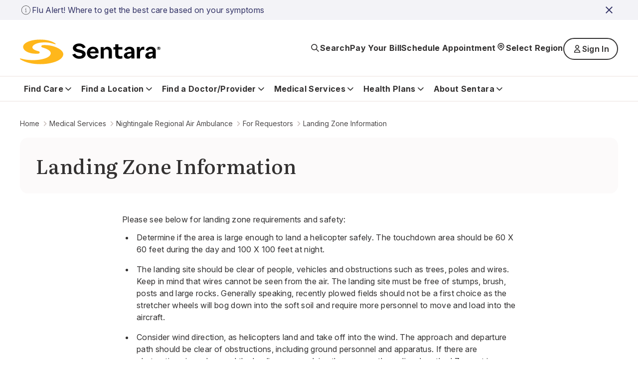

--- FILE ---
content_type: text/html; charset=utf-8
request_url: https://www.sentara.com/medicalservices/nightingale/for-requestors/landing-zone-information
body_size: 28338
content:
<!doctype html><html lang="en"><head><title data-react-helmet="true">Nightingale Landing Zone Information</title><meta data-react-helmet="true" name="title" content="Nightingale Landing Zone Information"/><meta data-react-helmet="true" property="og:url" content="https://www.sentara.com/medicalservices/nightingale/for-requestors/landing-zone-information"/><meta data-react-helmet="true" property="og:title" content="Landing Zone Information"/><meta data-react-helmet="true" property="og:site_name" content="Sentara"/><meta data-react-helmet="true" property="og:site" content="www.sentara.com"/><meta data-react-helmet="true" property="og:type" content="website"/><link data-react-helmet="true" rel="alternate" href="https://www.sentara.com/medicalservices/nightingale/for-requestors/landing-zone-information" hrefLang="en"/><link data-react-helmet="true" rel="alternate" href="https://www.sentara.com/medicalservices/nightingale/for-requestors/landing-zone-information" hrefLang="x-default"/><link data-react-helmet="true" rel="canonical" href="https://www.sentara.com/medicalservices/nightingale/for-requestors/landing-zone-information"/><link data-react-helmet="true" rel="icon" href="https://shc-p-001.sitecorecontenthub.cloud/api/public/content/1d49410ac7a84aab986bd1dd5b47a907?v=d21492c7" type="image/x-icon"/><link data-react-helmet="true" rel="preconnect" href="https://fonts.googleapis.com"/><link data-react-helmet="true" rel="preconnect" href="https://fonts.gstatic.com" crossOrigin="anonymous"/><meta charset="utf-8"/><meta name="viewport" content="width=device-width,initial-scale=1,shrink-to-fit=no"/><meta name="theme-color" content="#000000"/><script defer="defer" src="/dist/sentara/static/js/main.a35b0750.js"></script><link href="/dist/sentara/static/css/main.6922e36f.css" rel="stylesheet"></head><body><noscript>You need to enable JavaScript to run this app.</noscript><div id="root"><main id="theme" data-theme="sentara" class="px-4 flex flex-col min-h-screen" style="--neutral-50:#FCFAFA;--neutral-100:#F5F0EE;--neutral-200:#EEE7E4;--neutral-300:#CDC3C0;--neutral-400:#B3A8A2;--neutral-500:#333131;--neutral-600:#696363;--neutral-700:#4B4849;--neutral-800:#333131;--neutral-900:#171717;--primary-50:#F3F3F7;--primary-100:#B4C4FC;--primary-200:#6C85FF;--primary-300:#B0B0D4;--primary-400:#8989C3;--primary-500:#3B3BA8;--primary-600:#434384;--primary-700:#3A3A6A;--primary-800:#333366;--primary-900:#242438;--classIsFull:#F3F3F7;--headersBackground:#0076A8"><div data-uniqueid="33476442-4c6f-47dd-833f-68029b2b5dd2_Alert_72a1b40a-1e5b-45dc-a5b6-0127f96e736f" data-component-name="Alert"></div><div style="--primary-50:#F3F3F7;--primary-100:#E9E9F1;--primary-200:#EEE7E4;--primary-300:#E1D5D1;--primary-400:#4B4849;--primary-500:#333131;--primary-600:#434384;--primary-700:#3A3A6A;--primary-800:#171717;--primary-900:#242438;--neutral-50:#FCFAFA;--neutral-100:#F5F0EE;--neutral-200:#EEE7E4;--neutral-300:#E1D5D1;--neutral-400:#B3A8A2;--neutral-500:#8D8585;--neutral-600:#5B5857;--neutral-700:#4B4849;--neutral-800:#333131;--neutral-900:#171717;--classIsFull:#F5F5F5;--headersBackground:#FFFFFF" class="header-Container" id="header_id" data-uniqueid="33476442-4c6f-47dd-833f-68029b2b5dd2_Header_a2d56119-1086-4c58-925c-701e12fad479" data-skipcontentid="skip-content-id" data-component-name="Header"><header class="header" data-testid="header"><div class="header-Top" data-testid="header-top" style="background-color:#FFFFFF"><div class="header-TopContainer"><a href="/" class="header-MainLogo" title="Sentara logo" target="" aria-label="Sentara logo" data-testid="mainLogoLink"><img src="https://shc-p-001.sitecorecontenthub.cloud/api/public/content/8fc2b982dcf9475a8eab9f40c9423b10?v=691bf632" alt="Sentara logo"/></a><button class="buttonLayout buttonLayout_navigation_medium button header-SearchButton" data-testid="topButtons-SearchButton"><span class="buttonLayout-Icon" data-testid="buttonLayout-iconLeft"><svg width="20" height="20" viewBox="0 0 20 20" fill="none" xmlns="http://www.w3.org/2000/svg"><path d="M17 17L12.3333 12.3333M13.8889 8.44444C13.8889 11.4513 11.4513 13.8889 8.44444 13.8889C5.43756 13.8889 3 11.4513 3 8.44444C3 5.43756 5.43756 3 8.44444 3C11.4513 3 13.8889 5.43756 13.8889 8.44444Z" stroke="#262626" stroke-width="1.67" stroke-linecap="round" stroke-linejoin="round"></path></svg></span><span class="header-SearchButtonText" data-testid="header-searchButtonText">Search</span></button><button class="buttonLayout buttonLayout_navigation_large button locationSelector-RegionButton header-MobileView" aria-label="Select Region" data-testid="location-selector-region-button"><span class="buttonLayout-Icon" data-testid="buttonLayout-iconLeft"><svg width="20" height="20" viewBox="0 0 20 20" fill="none" xmlns="http://www.w3.org/2000/svg"><path d="M14.1007 12.8995C13.5075 13.4927 12.3487 14.6515 11.4138 15.5863C10.6328 16.3674 9.36738 16.3672 8.58633 15.5862C7.66878 14.6686 6.53036 13.5302 5.89966 12.8995C3.63501 10.6348 3.63501 6.96313 5.89966 4.69848C8.1643 2.43384 11.836 2.43384 14.1007 4.69848C16.3653 6.96313 16.3653 10.6348 14.1007 12.8995Z" stroke="#262626" stroke-width="1.67" stroke-linecap="round" stroke-linejoin="round"></path><path d="M12.1748 8.79899C12.1748 10 11.2012 10.9736 10.0002 10.9736C8.79915 10.9736 7.82554 10 7.82554 8.79899C7.82554 7.59798 8.79915 6.62437 10.0002 6.62437C11.2012 6.62437 12.1748 7.59798 12.1748 8.79899Z" stroke="#262626" stroke-width="1.67" stroke-linecap="round" stroke-linejoin="round"></path></svg></span><span class="locationSelector-RegionButtonText">Select Region</span></button><div class="header-SpecialButtonsGroup header-DesktopView" data-testid="header-specialButtonsGroup"><div class="headerNavigationLinks header-DesktopView" data-testid="header-navigation-links"><a class="buttonLayout buttonLayout_navigation_medium headerNavigationLinks-Item" href="/billing" text="Pay Your Bill" aria_label="Pay Your Bill" target="" data-testid="headerNavigationLinks-topNavigationLink-0">Pay Your Bill</a><a class="buttonLayout buttonLayout_navigation_medium headerNavigationLinks-Item" href="/find-a-doctor-or-provider/sentara-medical-group/schedule-an-appointment" text="Schedule Appointment" aria_label="Schedule Appointment" target="" data-testid="headerNavigationLinks-topNavigationLink-1">Schedule Appointment</a></div><button class="buttonLayout buttonLayout_navigation_large button locationSelector-RegionButton header-DesktopView" aria-label="Select Region" data-testid="location-selector-region-button"><span class="buttonLayout-Icon" data-testid="buttonLayout-iconLeft"><svg width="20" height="20" viewBox="0 0 20 20" fill="none" xmlns="http://www.w3.org/2000/svg"><path d="M14.1007 12.8995C13.5075 13.4927 12.3487 14.6515 11.4138 15.5863C10.6328 16.3674 9.36738 16.3672 8.58633 15.5862C7.66878 14.6686 6.53036 13.5302 5.89966 12.8995C3.63501 10.6348 3.63501 6.96313 5.89966 4.69848C8.1643 2.43384 11.836 2.43384 14.1007 4.69848C16.3653 6.96313 16.3653 10.6348 14.1007 12.8995Z" stroke="#262626" stroke-width="1.67" stroke-linecap="round" stroke-linejoin="round"></path><path d="M12.1748 8.79899C12.1748 10 11.2012 10.9736 10.0002 10.9736C8.79915 10.9736 7.82554 10 7.82554 8.79899C7.82554 7.59798 8.79915 6.62437 10.0002 6.62437C11.2012 6.62437 12.1748 7.59798 12.1748 8.79899Z" stroke="#262626" stroke-width="1.67" stroke-linecap="round" stroke-linejoin="round"></path></svg></span><span class="locationSelector-RegionButtonText">Select Region</span></button><div class="header-headerSignIn"><button class="buttonLayout buttonLayout_none_small button" aria-haspopup="true" aria-expanded="false" aria-controls="signInDropdownMenu" aria-label="Sign In button" type="button" data-testid="signInLink">Sign In</button><ul id="signInDropdownMenu" class="SignInDropdownMenu " role="menu" aria-label="Sign In button dropdown menu" tabindex="-1"><li role="menuitem" class="buttonLayout buttonLayout_secondary_large"><a href=" https://mychart.sentara.com/mychart/" target="" aria-label="Sentara MyChart">Sentara MyChart</a></li><li role="menuitem" class="buttonLayout buttonLayout_secondary_large"><a href="https://member.sentarahealthplans.com/sign-in" target="_blank" rel="noopener noreferrer" aria-label="Health Plan Member Portal">Health Plan Member Portal</a></li></ul></div><div class="headerNavigationLinks header-MobileView" data-testid="header-navigation-links"><a class="buttonLayout buttonLayout_navigation_medium headerNavigationLinks-Item" href="/billing" text="Pay Your Bill" aria_label="Pay Your Bill" target="" data-testid="headerNavigationLinks-topNavigationLink-0">Pay Your Bill</a><a class="buttonLayout buttonLayout_navigation_medium headerNavigationLinks-Item" href="/find-a-doctor-or-provider/sentara-medical-group/schedule-an-appointment" text="Schedule Appointment" aria_label="Schedule Appointment" target="" data-testid="headerNavigationLinks-topNavigationLink-1">Schedule Appointment</a></div></div><button class="buttonLayout buttonLayout_navigation_medium button header-MenuButton" aria-label="Navigation Menu" data-testid="side-menu-button"><span class="buttonLayout-Icon" data-testid="buttonLayout-iconRight"><svg width="20" height="20" viewBox="0 0 20 20" fill="none" xmlns="http://www.w3.org/2000/svg"><path d="M3 4.75H17M3 10H17M3 15.25H17" stroke="#262626" stroke-width="1.67" stroke-linecap="round" stroke-linejoin="round"></path></svg></span></button><div aria-live="polite" class="header-ScreenReaderMessage">Main navigation is closed</div></div></div><div class="header-BottomContainer"><div class="header-CloseContainer"><button class="buttonLayout buttonLayout_navigation_medium button header-CloseButton" aria-label="Close main navigation"><span class="buttonLayout-Icon" data-testid="buttonLayout-iconLeft"><svg width="20" height="20" viewBox="0 0 20 20" fill="none" xmlns="http://www.w3.org/2000/svg"><path fill-rule="evenodd" clip-rule="evenodd" d="M 3 3 L 17 17 M 10 10 L 3 17 M 10 10 L 17 3" stroke-width="2"></path></svg></span>Close main navigation</button></div><nav class="header-Navigation" data-testid="header-navigation"><ul class="header-NavList"><li class="mainNavigationItem" data-testid="mainNavigationItem-0"><div class="mainNavigationItem-ButtonsContainer" data-testid="mainNavigationItem-buttonsContainer"><button class="buttonLayout buttonLayout_navigation_large button mainNavigationItem-BackButton" data-testid="header-mobile-back-button" aria-label="Back to the main navigation level"><span class="buttonLayout-Icon" data-testid="buttonLayout-iconLeft"><svg width="20" height="20" viewBox="0 0 20 20" fill="none" xmlns="http://www.w3.org/2000/svg"><path d="M15 8L10 13L5 8" stroke="#262626" stroke-width="1.67" stroke-linecap="round" stroke-linejoin="round"></path></svg></span>Back to the main navigation level</button><button class="buttonLayout buttonLayout_navigation_large button mainNavigationLink" data-testid="mainNavigationItem-0-mainNavigationLink-button" aria-label="Find Care button">Find Care<span class="buttonLayout-Icon" data-testid="buttonLayout-iconRight"><svg width="20" height="20" viewBox="0 0 20 20" fill="none" xmlns="http://www.w3.org/2000/svg"><path d="M15 8L10 13L5 8" stroke="#262626" stroke-width="1.67" stroke-linecap="round" stroke-linejoin="round"></path></svg></span></button></div><div data-testid="secondary-navigation" class="mainNavigationItem-SecondaryNav mainNavigationItem-SecondaryNav_TwoColumn"><p class="mainNavigationItem-ShortSummary" data-testid="mainNavigationItem-short-summary">Sentara offers convenient options for care depending on your condition.</p><div class="mainNavigationItem-SecondaryNavBlock"><ul class="mainNavigationItem-SecondaryNavList" data-testid="secondaryNavList"><li class="mainNavigationItem-SecondaryNavListItem" data-testid="mainNavigationItem-0-secondaryNavigationLink-listItem-0"><a href="/hospitalslocations/sentara-virtual-care/our-care-teams" class="buttonLayout buttonLayout_navigation_large secondaryNavigationLink-Link" target="" data-testid="mainNavigationItem-0-secondaryNavigationLink-0" aria-label="Virtual Care">Virtual Care</a></li><li class="mainNavigationItem-SecondaryNavListItem" data-testid="mainNavigationItem-0-secondaryNavigationLink-listItem-1"><a href="/find-care/walk-in-care-locations" class="buttonLayout buttonLayout_navigation_large secondaryNavigationLink-Link" target="" data-testid="mainNavigationItem-0-secondaryNavigationLink-1" aria-label="Walk-In Care">Walk-In Care</a></li><li class="mainNavigationItem-SecondaryNavListItem" data-testid="mainNavigationItem-0-secondaryNavigationLink-listItem-2"><a href="/hospitalslocations/sentara-urgent-care/locations" class="buttonLayout buttonLayout_navigation_large secondaryNavigationLink-Link" target="" data-testid="mainNavigationItem-0-secondaryNavigationLink-2" aria-label="Urgent Care">Urgent Care</a></li><li class="mainNavigationItem-SecondaryNavListItem" data-testid="mainNavigationItem-0-secondaryNavigationLink-listItem-3"><a href="/find-a-doctor-or-provider/sentara-medical-group/schedule-an-appointment" class="buttonLayout buttonLayout_navigation_large secondaryNavigationLink-Link" target="" data-testid="mainNavigationItem-0-secondaryNavigationLink-3" aria-label="New Patient Appointment">New Patient Appointment</a></li><li class="mainNavigationItem-SecondaryNavListItem" data-testid="mainNavigationItem-0-secondaryNavigationLink-listItem-4"><a href="/hospitalslocations?types=Emergency" class="buttonLayout buttonLayout_navigation_large secondaryNavigationLink-Link" target="" data-testid="mainNavigationItem-0-secondaryNavigationLink-4" aria-label="Emergency Room">Emergency Room</a></li></ul><a href="/find-care" class="buttonLayout buttonLayout_link_large mainNavigationItem-LinkCTA" target="" data-testid="mainNavigationItem-linkCTA" aria-label="Which Should I Choose?">Which Should I Choose?</a></div></div></li><li class="mainNavigationItem" data-testid="mainNavigationItem-1"><div class="mainNavigationItem-ButtonsContainer" data-testid="mainNavigationItem-buttonsContainer"><button class="buttonLayout buttonLayout_navigation_large button mainNavigationItem-BackButton" data-testid="header-mobile-back-button" aria-label="Back to the main navigation level"><span class="buttonLayout-Icon" data-testid="buttonLayout-iconLeft"><svg width="20" height="20" viewBox="0 0 20 20" fill="none" xmlns="http://www.w3.org/2000/svg"><path d="M15 8L10 13L5 8" stroke="#262626" stroke-width="1.67" stroke-linecap="round" stroke-linejoin="round"></path></svg></span>Back to the main navigation level</button><button class="buttonLayout buttonLayout_navigation_large button mainNavigationLink" data-testid="mainNavigationItem-1-mainNavigationLink-button" aria-label="Find a Location button">Find a Location<span class="buttonLayout-Icon" data-testid="buttonLayout-iconRight"><svg width="20" height="20" viewBox="0 0 20 20" fill="none" xmlns="http://www.w3.org/2000/svg"><path d="M15 8L10 13L5 8" stroke="#262626" stroke-width="1.67" stroke-linecap="round" stroke-linejoin="round"></path></svg></span></button></div><div data-testid="secondary-navigation" class="mainNavigationItem-SecondaryNav"><p class="mainNavigationItem-ShortSummary" data-testid="mainNavigationItem-short-summary">Sentara operates more than 100 sites of care across Virginia and North Carolina. Find locations near you.</p><div class="mainNavigationItem-SecondaryNavBlock"><ul class="mainNavigationItem-SecondaryNavList mainNavigationItem-SecondaryNavList_InlineLinks" data-testid="secondaryNavList"><li class="mainNavigationItem-SecondaryNavListItem" data-testid="mainNavigationItem-1-secondaryNavigationLink-listItem-0"><a href="/hospitalslocations?types=Hospitals" class="buttonLayout buttonLayout_navigation_large secondaryNavigationLink-Link" target="" data-testid="mainNavigationItem-1-secondaryNavigationLink-0" aria-label="Hospitals">Hospitals</a></li><li class="mainNavigationItem-SecondaryNavListItem" data-testid="mainNavigationItem-1-secondaryNavigationLink-listItem-1"><a href="/hospitalslocations?types=Imaging+Center" class="buttonLayout buttonLayout_navigation_large secondaryNavigationLink-Link" target="" data-testid="mainNavigationItem-1-secondaryNavigationLink-1" aria-label="Imaging Centers">Imaging Centers</a></li><li class="mainNavigationItem-SecondaryNavListItem" data-testid="mainNavigationItem-1-secondaryNavigationLink-listItem-2"><a href="/hospitalslocations?types=Senior+Care" class="buttonLayout buttonLayout_navigation_large secondaryNavigationLink-Link" target="" data-testid="mainNavigationItem-1-secondaryNavigationLink-2" aria-label="Senior Care">Senior Care</a></li><li class="mainNavigationItem-SecondaryNavListItem" data-testid="mainNavigationItem-1-secondaryNavigationLink-listItem-3"><a href="/hospitalslocations?types=Schools" class="buttonLayout buttonLayout_navigation_large secondaryNavigationLink-Link" target="" data-testid="mainNavigationItem-1-secondaryNavigationLink-3" aria-label="Schools">Schools</a></li><li class="mainNavigationItem-SecondaryNavListItem" data-testid="mainNavigationItem-1-secondaryNavigationLink-listItem-4"><a href="/hospitalslocations?types=Urgent+Care" class="buttonLayout buttonLayout_navigation_large secondaryNavigationLink-Link" target="" data-testid="mainNavigationItem-1-secondaryNavigationLink-4" aria-label="Urgent Care">Urgent Care</a></li><li class="mainNavigationItem-SecondaryNavListItem" data-testid="mainNavigationItem-1-secondaryNavigationLink-listItem-5"><a href="/hospitalslocations?types=Emergency" class="buttonLayout buttonLayout_navigation_large secondaryNavigationLink-Link" target="" data-testid="mainNavigationItem-1-secondaryNavigationLink-5" aria-label="Emergency">Emergency</a></li><li class="mainNavigationItem-SecondaryNavListItem" data-testid="mainNavigationItem-1-secondaryNavigationLink-listItem-6"><a href="/hospitalslocations?types=Outpatient+Care" class="buttonLayout buttonLayout_navigation_large secondaryNavigationLink-Link" target="" data-testid="mainNavigationItem-1-secondaryNavigationLink-6" aria-label="Outpatient Care">Outpatient Care</a></li><li class="mainNavigationItem-SecondaryNavListItem" data-testid="mainNavigationItem-1-secondaryNavigationLink-listItem-7"><a href="/hospitalslocations?types=Primary+Care" class="buttonLayout buttonLayout_navigation_large secondaryNavigationLink-Link" target="" data-testid="mainNavigationItem-1-secondaryNavigationLink-7" aria-label="Primary Care">Primary Care</a></li><li class="mainNavigationItem-SecondaryNavListItem" data-testid="mainNavigationItem-1-secondaryNavigationLink-listItem-8"><a href="/hospitalslocations?types=Therapy+and+Fitness" class="buttonLayout buttonLayout_navigation_large secondaryNavigationLink-Link" target="" data-testid="mainNavigationItem-1-secondaryNavigationLink-8" aria-label="Therapy &amp; Fitness">Therapy &amp; Fitness</a></li><li class="mainNavigationItem-SecondaryNavListItem" data-testid="mainNavigationItem-1-secondaryNavigationLink-listItem-9"><a href="/hospitalslocations?types=Home+Care" class="buttonLayout buttonLayout_navigation_large secondaryNavigationLink-Link" target="" data-testid="mainNavigationItem-1-secondaryNavigationLink-9" aria-label="Home Care">Home Care</a></li></ul><a href="/hospitalslocations" class="buttonLayout buttonLayout_link_large mainNavigationItem-LinkCTA" target="" data-testid="mainNavigationItem-linkCTA" aria-label="View Nearby Locations">View Nearby Locations</a></div></div></li><li class="mainNavigationItem" data-testid="mainNavigationItem-2"><div class="mainNavigationItem-ButtonsContainer" data-testid="mainNavigationItem-buttonsContainer"><button class="buttonLayout buttonLayout_navigation_large button mainNavigationItem-BackButton" data-testid="header-mobile-back-button" aria-label="Back to the main navigation level"><span class="buttonLayout-Icon" data-testid="buttonLayout-iconLeft"><svg width="20" height="20" viewBox="0 0 20 20" fill="none" xmlns="http://www.w3.org/2000/svg"><path d="M15 8L10 13L5 8" stroke="#262626" stroke-width="1.67" stroke-linecap="round" stroke-linejoin="round"></path></svg></span>Back to the main navigation level</button><button class="buttonLayout buttonLayout_navigation_large button mainNavigationLink" data-testid="mainNavigationItem-2-mainNavigationLink-button" aria-label="Find a Doctor/Provider button">Find a Doctor/Provider<span class="buttonLayout-Icon" data-testid="buttonLayout-iconRight"><svg width="20" height="20" viewBox="0 0 20 20" fill="none" xmlns="http://www.w3.org/2000/svg"><path d="M15 8L10 13L5 8" stroke="#262626" stroke-width="1.67" stroke-linecap="round" stroke-linejoin="round"></path></svg></span></button></div><div data-testid="secondary-navigation" class="mainNavigationItem-SecondaryNav mainNavigationItem-SecondaryNav_TwoColumn"><p class="mainNavigationItem-ShortSummary" data-testid="mainNavigationItem-short-summary">Find a doctor or other health care provider perfect for your medical needs.</p><div class="mainNavigationItem-SecondaryNavBlock"><ul class="mainNavigationItem-SecondaryNavList mainNavigationItem-SecondaryNavList_InlineLinks" data-testid="secondaryNavList"><li class="mainNavigationItem-SecondaryNavListItem" data-testid="mainNavigationItem-2-secondaryNavigationLink-listItem-0"><a href="/find-a-doctor-or-provider" class="buttonLayout buttonLayout_navigation_large secondaryNavigationLink-Link" target="" data-testid="mainNavigationItem-2-secondaryNavigationLink-0" aria-label="Find a Doctor or Provider">Find a Doctor or Provider</a></li><li class="mainNavigationItem-SecondaryNavListItem" data-testid="mainNavigationItem-2-secondaryNavigationLink-listItem-1"><a href="/find-a-doctor-or-provider/sentara-medical-group/schedule-an-appointment" class="buttonLayout buttonLayout_navigation_large secondaryNavigationLink-Link" target="" data-testid="mainNavigationItem-2-secondaryNavigationLink-1" aria-label="Schedule an Appointment">Schedule an Appointment</a></li><li class="mainNavigationItem-SecondaryNavListItem" data-testid="mainNavigationItem-2-secondaryNavigationLink-listItem-2"><a href="/find-a-doctor-or-provider/sentara-medical-group/primary-care" class="buttonLayout buttonLayout_navigation_large secondaryNavigationLink-Link" target="" data-testid="mainNavigationItem-2-secondaryNavigationLink-2" aria-label="Primary Care">Primary Care</a></li><li class="mainNavigationItem-SecondaryNavListItem" data-testid="mainNavigationItem-2-secondaryNavigationLink-listItem-3"><a href="/find-a-doctor-or-provider/np-pa" class="buttonLayout buttonLayout_navigation_large secondaryNavigationLink-Link" target="" data-testid="mainNavigationItem-2-secondaryNavigationLink-3" aria-label="What is an NP or PA?">What is an NP or PA?</a></li><li class="mainNavigationItem-SecondaryNavListItem" data-testid="mainNavigationItem-2-secondaryNavigationLink-listItem-4"><a href="/find-a-doctor-or-provider/sentara-medical-group" class="buttonLayout buttonLayout_navigation_large secondaryNavigationLink-Link" target="" data-testid="mainNavigationItem-2-secondaryNavigationLink-4" aria-label="Sentara Medical Group">Sentara Medical Group</a></li></ul><a href="/find-a-doctor-or-provider" class="buttonLayout buttonLayout_link_large mainNavigationItem-LinkCTA" target="" data-testid="mainNavigationItem-linkCTA" aria-label="Find a Doctor or Provider">Find a Doctor or Provider</a></div></div></li><li class="mainNavigationItem" data-testid="mainNavigationItem-3"><div class="mainNavigationItem-ButtonsContainer" data-testid="mainNavigationItem-buttonsContainer"><button class="buttonLayout buttonLayout_navigation_large button mainNavigationItem-BackButton" data-testid="header-mobile-back-button" aria-label="Back to the main navigation level"><span class="buttonLayout-Icon" data-testid="buttonLayout-iconLeft"><svg width="20" height="20" viewBox="0 0 20 20" fill="none" xmlns="http://www.w3.org/2000/svg"><path d="M15 8L10 13L5 8" stroke="#262626" stroke-width="1.67" stroke-linecap="round" stroke-linejoin="round"></path></svg></span>Back to the main navigation level</button><button class="buttonLayout buttonLayout_navigation_large button mainNavigationLink" data-testid="mainNavigationItem-3-mainNavigationLink-button" aria-label="Medical Services button">Medical Services<span class="buttonLayout-Icon" data-testid="buttonLayout-iconRight"><svg width="20" height="20" viewBox="0 0 20 20" fill="none" xmlns="http://www.w3.org/2000/svg"><path d="M15 8L10 13L5 8" stroke="#262626" stroke-width="1.67" stroke-linecap="round" stroke-linejoin="round"></path></svg></span></button></div><div data-testid="secondary-navigation" class="mainNavigationItem-SecondaryNav mainNavigationItem-SecondaryNav_TwoColumn"><p class="mainNavigationItem-ShortSummary" data-testid="mainNavigationItem-short-summary">Sentara offers a wide range of medical services throughout Virginia and North Carolina.</p><div class="mainNavigationItem-SecondaryNavBlock"><ul class="mainNavigationItem-SecondaryNavList mainNavigationItem-SecondaryNavList_InlineLinks" data-testid="secondaryNavList"><li class="mainNavigationItem-SecondaryNavListItem" data-testid="mainNavigationItem-3-secondaryNavigationLink-listItem-0"><a href="/medicalservices/cancer" class="buttonLayout buttonLayout_navigation_large secondaryNavigationLink-Link" target="" data-testid="mainNavigationItem-3-secondaryNavigationLink-0" aria-label="Cancer">Cancer</a></li><li class="mainNavigationItem-SecondaryNavListItem" data-testid="mainNavigationItem-3-secondaryNavigationLink-listItem-1"><a href="/medicalservices/emergency-services" class="buttonLayout buttonLayout_navigation_large secondaryNavigationLink-Link" target="" data-testid="mainNavigationItem-3-secondaryNavigationLink-1" aria-label="Emergency">Emergency</a></li><li class="mainNavigationItem-SecondaryNavListItem" data-testid="mainNavigationItem-3-secondaryNavigationLink-listItem-2"><a href="/medicalservices/heart-and-vascular" class="buttonLayout buttonLayout_navigation_large secondaryNavigationLink-Link" target="" data-testid="mainNavigationItem-3-secondaryNavigationLink-2" aria-label="Heart &amp; Vascular">Heart &amp; Vascular</a></li><li class="mainNavigationItem-SecondaryNavListItem" data-testid="mainNavigationItem-3-secondaryNavigationLink-listItem-3"><a href="/medicalservices/home-care" class="buttonLayout buttonLayout_navigation_large secondaryNavigationLink-Link" target="" data-testid="mainNavigationItem-3-secondaryNavigationLink-3" aria-label="Home Care">Home Care</a></li><li class="mainNavigationItem-SecondaryNavListItem" data-testid="mainNavigationItem-3-secondaryNavigationLink-listItem-4"><a href="/medicalservices/imaging" class="buttonLayout buttonLayout_navigation_large secondaryNavigationLink-Link" target="" data-testid="mainNavigationItem-3-secondaryNavigationLink-4" aria-label="Imaging">Imaging</a></li><li class="mainNavigationItem-SecondaryNavListItem" data-testid="mainNavigationItem-3-secondaryNavigationLink-listItem-5"><a href="/medicalservices/maternity" class="buttonLayout buttonLayout_navigation_large secondaryNavigationLink-Link" target="" data-testid="mainNavigationItem-3-secondaryNavigationLink-5" aria-label="Maternity">Maternity</a></li><li class="mainNavigationItem-SecondaryNavListItem" data-testid="mainNavigationItem-3-secondaryNavigationLink-listItem-6"><a href="/medicalservices/neurosciences" class="buttonLayout buttonLayout_navigation_large secondaryNavigationLink-Link" target="" data-testid="mainNavigationItem-3-secondaryNavigationLink-6" aria-label="Neurosciences">Neurosciences</a></li><li class="mainNavigationItem-SecondaryNavListItem" data-testid="mainNavigationItem-3-secondaryNavigationLink-listItem-7"><a href="/medicalservices/orthopedics" class="buttonLayout buttonLayout_navigation_large secondaryNavigationLink-Link" target="" data-testid="mainNavigationItem-3-secondaryNavigationLink-7" aria-label="Orthopedics">Orthopedics</a></li><li class="mainNavigationItem-SecondaryNavListItem" data-testid="mainNavigationItem-3-secondaryNavigationLink-listItem-8"><a href="/medicalservices/rehabilitation-and-therapy" class="buttonLayout buttonLayout_navigation_large secondaryNavigationLink-Link" target="" data-testid="mainNavigationItem-3-secondaryNavigationLink-8" aria-label="Rehabilitation &amp; Therapy">Rehabilitation &amp; Therapy</a></li><li class="mainNavigationItem-SecondaryNavListItem" data-testid="mainNavigationItem-3-secondaryNavigationLink-listItem-9"><a href="/medicalservices/weight-loss/weight-loss-surgery" class="buttonLayout buttonLayout_navigation_large secondaryNavigationLink-Link" target="" data-testid="mainNavigationItem-3-secondaryNavigationLink-9" aria-label="Weight Loss Surgery">Weight Loss Surgery</a></li></ul><a href="/medicalservices" class="buttonLayout buttonLayout_link_large mainNavigationItem-LinkCTA" target="" data-testid="mainNavigationItem-linkCTA" aria-label="View All Services">View All Services</a></div></div></li><li class="mainNavigationItem" data-testid="mainNavigationItem-4"><div class="mainNavigationItem-ButtonsContainer" data-testid="mainNavigationItem-buttonsContainer"><button class="buttonLayout buttonLayout_navigation_large button mainNavigationItem-BackButton" data-testid="header-mobile-back-button" aria-label="Back to the main navigation level"><span class="buttonLayout-Icon" data-testid="buttonLayout-iconLeft"><svg width="20" height="20" viewBox="0 0 20 20" fill="none" xmlns="http://www.w3.org/2000/svg"><path d="M15 8L10 13L5 8" stroke="#262626" stroke-width="1.67" stroke-linecap="round" stroke-linejoin="round"></path></svg></span>Back to the main navigation level</button><button class="buttonLayout buttonLayout_navigation_large button mainNavigationLink" data-testid="mainNavigationItem-4-mainNavigationLink-button" aria-label="Health Plans button">Health Plans<span class="buttonLayout-Icon" data-testid="buttonLayout-iconRight"><svg width="20" height="20" viewBox="0 0 20 20" fill="none" xmlns="http://www.w3.org/2000/svg"><path d="M15 8L10 13L5 8" stroke="#262626" stroke-width="1.67" stroke-linecap="round" stroke-linejoin="round"></path></svg></span></button></div><div data-testid="secondary-navigation" class="mainNavigationItem-SecondaryNav mainNavigationItem-SecondaryNav_TwoColumn"><p class="mainNavigationItem-ShortSummary" data-testid="mainNavigationItem-short-summary">With us, you&#x27;re more than a number</p><div class="mainNavigationItem-SecondaryNavBlock"><ul class="mainNavigationItem-SecondaryNavList mainNavigationItem-SecondaryNavList_InlineLinks" data-testid="secondaryNavList"><li class="mainNavigationItem-SecondaryNavListItem" data-testid="mainNavigationItem-4-secondaryNavigationLink-listItem-0"><a href="https://www.sentarahealthplans.com/en/plans" class="buttonLayout buttonLayout_navigation_large secondaryNavigationLink-Link" title="Shop for insurance" target="_blank" rel="noopener noreferrer" lang="en" data-testid="mainNavigationItem-4-secondaryNavigationLink-0" aria-label="Shop for insurance">Shop for insurance</a></li><li class="mainNavigationItem-SecondaryNavListItem" data-testid="mainNavigationItem-4-secondaryNavigationLink-listItem-1"><a href="https://www.sentarahealthplans.com/en/members" class="buttonLayout buttonLayout_navigation_large secondaryNavigationLink-Link" title="Manage my plan" target="_blank" rel="noopener noreferrer" lang="en" data-testid="mainNavigationItem-4-secondaryNavigationLink-1" aria-label="Manage my plan">Manage my plan</a></li><li class="mainNavigationItem-SecondaryNavListItem" data-testid="mainNavigationItem-4-secondaryNavigationLink-listItem-2"><a href="https://www.sentarahealthplans.com/en/find-doctors-drugs-and-facilities" class="buttonLayout buttonLayout_navigation_large secondaryNavigationLink-Link" title="Find in-network doctors, drugs and facilities" target="_blank" rel="noopener noreferrer" lang="en" data-testid="mainNavigationItem-4-secondaryNavigationLink-2" aria-label="Find in-network doctors, drugs and facilities">Find in-network doctors, drugs and facilities</a></li><li class="mainNavigationItem-SecondaryNavListItem" data-testid="mainNavigationItem-4-secondaryNavigationLink-listItem-3"><a href="https://www.sentarahealthplans.com/en/" class="buttonLayout buttonLayout_navigation_large secondaryNavigationLink-Link" title="More about Sentara Health Plans" target="_blank" rel="noopener noreferrer" lang="en" data-testid="mainNavigationItem-4-secondaryNavigationLink-3" aria-label="More about Sentara Health Plans">More about Sentara Health Plans</a></li></ul></div></div></li><li class="mainNavigationItem" data-testid="mainNavigationItem-5"><div class="mainNavigationItem-ButtonsContainer" data-testid="mainNavigationItem-buttonsContainer"><button class="buttonLayout buttonLayout_navigation_large button mainNavigationItem-BackButton" data-testid="header-mobile-back-button" aria-label="Back to the main navigation level"><span class="buttonLayout-Icon" data-testid="buttonLayout-iconLeft"><svg width="20" height="20" viewBox="0 0 20 20" fill="none" xmlns="http://www.w3.org/2000/svg"><path d="M15 8L10 13L5 8" stroke="#262626" stroke-width="1.67" stroke-linecap="round" stroke-linejoin="round"></path></svg></span>Back to the main navigation level</button><button class="buttonLayout buttonLayout_navigation_large button mainNavigationLink" data-testid="mainNavigationItem-5-mainNavigationLink-button" aria-label="About Sentara button">About Sentara<span class="buttonLayout-Icon" data-testid="buttonLayout-iconRight"><svg width="20" height="20" viewBox="0 0 20 20" fill="none" xmlns="http://www.w3.org/2000/svg"><path d="M15 8L10 13L5 8" stroke="#262626" stroke-width="1.67" stroke-linecap="round" stroke-linejoin="round"></path></svg></span></button></div><div data-testid="secondary-navigation" class="mainNavigationItem-SecondaryNav mainNavigationItem-SecondaryNav_TwoColumn"><p class="mainNavigationItem-ShortSummary" data-testid="mainNavigationItem-short-summary">Sentara has a long history of innovation, compassion and community benefit.</p><div class="mainNavigationItem-SecondaryNavBlock"><ul class="mainNavigationItem-SecondaryNavList mainNavigationItem-SecondaryNavList_InlineLinks" data-testid="secondaryNavList"><li class="mainNavigationItem-SecondaryNavListItem" data-testid="mainNavigationItem-5-secondaryNavigationLink-listItem-0"><a href="/aboutus/about-sentara" class="buttonLayout buttonLayout_navigation_large secondaryNavigationLink-Link" title="who we are" target="" lang="en" data-testid="mainNavigationItem-5-secondaryNavigationLink-0" aria-label="who we are">Who we are</a></li><li class="mainNavigationItem-SecondaryNavListItem" data-testid="mainNavigationItem-5-secondaryNavigationLink-listItem-1"><a href="/aboutus/careers" class="buttonLayout buttonLayout_navigation_large secondaryNavigationLink-Link" target="" data-testid="mainNavigationItem-5-secondaryNavigationLink-1" aria-label="Careers">Careers</a></li><li class="mainNavigationItem-SecondaryNavListItem" data-testid="mainNavigationItem-5-secondaryNavigationLink-listItem-2"><a href="/aboutus/news" class="buttonLayout buttonLayout_navigation_large secondaryNavigationLink-Link" target="" data-testid="mainNavigationItem-5-secondaryNavigationLink-2" aria-label="Newsroom">Newsroom</a></li><li class="mainNavigationItem-SecondaryNavListItem" data-testid="mainNavigationItem-5-secondaryNavigationLink-listItem-3"><a href="/community-involvement" class="buttonLayout buttonLayout_navigation_large secondaryNavigationLink-Link" title="Community Involvement" target="_blank" rel="noopener noreferrer" lang="en" data-testid="mainNavigationItem-5-secondaryNavigationLink-3" aria-label="Community Involvement">Community Involvement</a></li><li class="mainNavigationItem-SecondaryNavListItem" data-testid="mainNavigationItem-5-secondaryNavigationLink-listItem-4"><a href="/aboutus/about-sentara/sentara-health-plans" class="buttonLayout buttonLayout_navigation_large secondaryNavigationLink-Link" title="Sentara Health Plans" target="" lang="en" data-testid="mainNavigationItem-5-secondaryNavigationLink-4" aria-label="Sentara Health Plans">Sentara Health Plans</a></li></ul><a href="/aboutus" class="buttonLayout buttonLayout_link_large mainNavigationItem-LinkCTA" target="" data-testid="mainNavigationItem-linkCTA" aria-label="More About Sentara">More About Sentara</a></div></div></li></ul></nav></div></header></div><div data-uniqueid="33476442-4c6f-47dd-833f-68029b2b5dd2_Breadcrumbs_39e004d9-9aec-403d-88ed-6b2d9e9a07d1" data-component-name="Breadcrumbs"><nav aria-label="Breadcrumb" class="breadcrumbs" data-testid="nav-breadcrumbs"><ol class="breadcrumbs-Wrapper"><li class="breadcrumbs-Container"><a href="/" class="breadcrumbs-Item" data-testid="breadcrumb-link">Home</a><svg width="16" height="16" viewBox="0 0 16 16" fill="none" xmlns="http://www.w3.org/2000/svg" class="breadcrumbs-Icon" data-testid="breadcrumb-icon"><path d="M5.59998 4L9.59998 8L5.59998 12" stroke="#D4D4D4" stroke-width="1.67" stroke-linecap="round" stroke-linejoin="round"></path></svg></li><li class="breadcrumbs-Container"><a href="/medicalservices" class="breadcrumbs-Item" data-testid="breadcrumb-link">Medical Services</a><svg width="16" height="16" viewBox="0 0 16 16" fill="none" xmlns="http://www.w3.org/2000/svg" class="breadcrumbs-Icon" data-testid="breadcrumb-icon"><path d="M5.59998 4L9.59998 8L5.59998 12" stroke="#D4D4D4" stroke-width="1.67" stroke-linecap="round" stroke-linejoin="round"></path></svg></li><li class="breadcrumbs-Container"><a href="/medicalservices/nightingale" class="breadcrumbs-Item" data-testid="breadcrumb-link">Nightingale Regional Air Ambulance</a><svg width="16" height="16" viewBox="0 0 16 16" fill="none" xmlns="http://www.w3.org/2000/svg" class="breadcrumbs-Icon" data-testid="breadcrumb-icon"><path d="M5.59998 4L9.59998 8L5.59998 12" stroke="#D4D4D4" stroke-width="1.67" stroke-linecap="round" stroke-linejoin="round"></path></svg></li><li class="breadcrumbs-Container"><a href="/medicalservices/nightingale/for-requestors" class="breadcrumbs-Item" data-testid="breadcrumb-link">For Requestors</a><svg width="16" height="16" viewBox="0 0 16 16" fill="none" xmlns="http://www.w3.org/2000/svg" class="breadcrumbs-Icon" data-testid="breadcrumb-icon"><path d="M5.59998 4L9.59998 8L5.59998 12" stroke="#D4D4D4" stroke-width="1.67" stroke-linecap="round" stroke-linejoin="round"></path></svg></li><li class="breadcrumbs-Container"><a href="/medicalservices/nightingale/for-requestors/landing-zone-information" class="breadcrumbs-Item" data-testid="breadcrumb-link" aria-current="page">Landing Zone Information</a></li></ol></nav></div><div data-uniqueid="33476442-4c6f-47dd-833f-68029b2b5dd2_HeroBanner_653e139e-28fd-4b61-9fb8-42e5e274e40d" data-component-name="HeroBanner"><section class="banner"><div class="banner-InfoContainer"><h1 class="banner-Header" data-testid="banner-header">Landing Zone Information</h1></div></section></div><div data-uniqueid="33476442-4c6f-47dd-833f-68029b2b5dd2_RichText_b89dbb32-f1a6-499d-a203-92d5f49feb69" data-component-name="RichText"><section style="scroll-margin-top:0"><div class="richText richText_default" data-testid="richTextComponent"><p>Please see below for landing zone requirements and safety:</p>
<ul>
    <li>Determine if the area is large enough to land a helicopter safely. The touchdown area should be 60 X 60 feet during the day and 100 X 100 feet at night.</li>
    <li>The landing site should be clear of people, vehicles and obstructions such as trees, poles and wires. Keep in mind that wires cannot be seen from the air. The landing site must be free of stumps, brush, posts and large rocks. Generally speaking, recently plowed fields should not be a first choice as the stretcher wheels will bog down into the soft soil and require more personnel to move and load into the aircraft.</li>
    <li>Consider wind direction, as helicopters land and take off into the wind. The approach and departure path should be clear of obstructions, including ground personnel and apparatus. If there are obstructions in and around the landing zone, advise the crew on the radio when the LZ report is given.</li>
    <li>Mark the four corners of the landing zone. Road flares are an intense source of ignition and must be closely managed. Other light sources are preferred, if available. At night, assure that spotlights, floodlights and hand lights used to define the area are not pointed toward the helicopter. Turn off non-essential lights. White light ruins the pilot's night vision and temporarily blinds him. Red lights are very helpful in finding accident locations and do not affect the pilot's night vision.</li>
    <li>Keep spectators at least 200 feet from the touchdown area and keep emergency service personnel at least 100 feet away. Have fire equipment standing by. Assure that everyone who will be working near the helicopter wears eye protection. If helmets are worn, chin straps must be securely fastened. Have firefighters wet down the touchdown area if it is extremely dusty, as well as any dry areas where road flares are going to be utilized to mark the landing zone.</li>
    <li>The flight crew will contact the LZ controller within five to 10 minutes prior to their arrival and request LZ information. The LZ controller should be standing by on a mobile radio to give the LZ report. Use of hand-held radios is discouraged, as this often leads to poor reception for the flight crew due to Nightingale's distance, even when the LZ controller has no problems receiving our traffic.</li>
    <li>As the aircraft approaches, the LZ controller should be ready to direct the aircraft if requested or the aircraft appears as it's headed somewhere other than the LZ. Simple directions should be used.</li>
    <li>Once the helicopter has landed, do not approach the helicopter. The flight crew will approach you when it is safe to do so.</li>
    <li>The LZ controller should have one fire fighter staged off the nose of the aircraft who will serve as the initial point of contact for the flight crew. This fire fighter should have a portable radio to enable him/her to talk directly to the LZ controller, should additional resources be requested by the flight crew, and be prepared to assist the flight crew by providing security for the helicopter. If asked to provide security, do not allow anyone but the flight crew to approach the helicopter.</li>
    <li>Once the patient is packaged and ready to load, allow the crew to select two or three personnel to assist with loading. When approaching or departing the helicopter, always be aware of the tail rotor and always follow the flight crew's direction for your safety.</li>
    <li>When working around helicopters, never approach from the rear. Always approach and depart the aircraft towards the front so you can see the pilot and he can see you. When approaching the helicopter, remember to keep low to avoid the main rotor because winds can cause the rotor to flex down.</li>
    <li>If the helicopter is landed on a slope, approach and depart from the down-slope side only.</li>
    <li>When the helicopter is loaded and ready for takeoff, keep the departure path free of vehicles and spectators. If an emergency were to occur, this area would be needed to execute a landing.</li>
</ul></div></section></div><footer class="footer" data-uniqueid="33476442-4c6f-47dd-833f-68029b2b5dd2_Footer_34d00799-6659-4f14-bb58-d54337a74675" data-component-name="Footer" aria-label="Footer" role="contentinfo"><section class="footer-Container" data-testid="footer-container"><section class="footer-FlexibleColumns"><section class="linksSection" data-testid="linksSection"><h2 class="linksSection-Title" data-testid="linkSection-title">About Sentara</h2><ul class="linksSection-LinksList" data-testid="flexible-area-links"><li><a href="/aboutus/about-sentara" class="buttonLayout buttonLayout_none_large linksSection-Link" title="Who We Are" target="" lang="en" data-testid="linkSelection-link-0" aria-label="Who We Are">Who We Are</a></li><li><a href="/aboutus/careers" class="buttonLayout buttonLayout_none_large linksSection-Link" target="" data-testid="linkSelection-link-1" aria-label="Careers">Careers</a></li><li><a href="/aboutus/news" class="buttonLayout buttonLayout_none_large linksSection-Link" target="" data-testid="linkSelection-link-2" aria-label="Newsroom">Newsroom</a></li><li><a href="/for-providers" class="buttonLayout buttonLayout_none_large linksSection-Link" title="Physicians &amp; Providers" target="" data-testid="linkSelection-link-3" aria-label="Physicians &amp; Providers">Physicians &amp; Providers</a></li><li><a href="/for-employees" class="buttonLayout buttonLayout_none_large linksSection-Link" title="Employees" target="" data-testid="linkSelection-link-4" aria-label="Employees">Employees</a></li><li><a href="/contact-us" class="buttonLayout buttonLayout_none_large linksSection-Link" target="" data-testid="linkSelection-link-5" aria-label="Contact Us">Contact Us</a></li></ul></section><section class="linksSection" data-testid="linksSection"><h2 class="linksSection-Title" data-testid="linkSection-title">Sentara Health Plans</h2><ul class="linksSection-LinksList" data-testid="flexible-area-links"><li><a href="https://www.sentarahealthplans.com/en/plans" class="buttonLayout buttonLayout_none_large linksSection-Link" target="_blank" rel="noopener noreferrer" data-testid="linkSelection-link-0" aria-label="Shop for insurance - this link will open a new tab or window">Shop for insurance</a></li><li><a href="https://www.sentarahealthplans.com/en/company/about/quality-and-accreditation" class="buttonLayout buttonLayout_none_large linksSection-Link" target="_blank" rel="noopener noreferrer" data-testid="linkSelection-link-1" aria-label="Quality and accreditation - this link will open a new tab or window">Quality and accreditation</a></li><li><a href="https://www.sentarahealthplans.com/en/members" class="buttonLayout buttonLayout_none_large linksSection-Link" target="_blank" rel="noopener noreferrer" data-testid="linkSelection-link-2" aria-label="Members - this link will open a new tab or window">Members</a></li><li><a href="https://www.sentarahealthplans.com/en/employers" class="buttonLayout buttonLayout_none_large linksSection-Link CLP-footer-brandCampaign-Employers" target="_blank" rel="noopener noreferrer" data-testid="linkSelection-link-3" aria-label="Employers - this link will open a new tab or window">Employers</a></li><li><a href="https://www.sentarahealthplans.com/en/providers" class="buttonLayout buttonLayout_none_large linksSection-Link CLP-footer-brandCampaign-Providers" target="_blank" rel="noopener noreferrer" data-testid="linkSelection-link-4" aria-label="Providers - this link will open a new tab or window">Providers</a></li><li><a href="https://www.sentarahealthplans.com/en/brokers" class="buttonLayout buttonLayout_none_large linksSection-Link CLP-footer-brandCampaign-Brokers" target="_blank" rel="noopener noreferrer" data-testid="linkSelection-link-5" aria-label="Brokers - this link will open a new tab or window">Brokers</a></li></ul></section><section class="linksSection" data-testid="linksSection"><h2 class="linksSection-Title" data-testid="linkSection-title">Learn more about</h2><ul class="linksSection-LinksList" data-testid="flexible-area-links"><li><a href="/classes-and-events/Event-Search" class="buttonLayout buttonLayout_none_large linksSection-Link" target="" data-testid="linkSelection-link-0" aria-label="Classes, Events &amp; Support Groups">Classes, Events &amp; Support Groups</a></li><li><a href="/aboutus/foundations-and-giving" class="buttonLayout buttonLayout_none_large linksSection-Link" target="" data-testid="linkSelection-link-1" aria-label="Foundations and Giving">Foundations and Giving</a></li><li><a href="/community-involvement" class="buttonLayout buttonLayout_none_large linksSection-Link" target="" data-testid="linkSelection-link-2" aria-label="Community Involvement">Community Involvement</a></li><li><a href="/aboutus/community-outreach/community-health-needs-assessments" class="buttonLayout buttonLayout_none_large linksSection-Link" target="" data-testid="linkSelection-link-3" aria-label="Community Health Needs Assessments">Community Health Needs Assessments</a></li><li><a href="/billing/financial-assistance" class="buttonLayout buttonLayout_none_large linksSection-Link" target="" data-testid="linkSelection-link-4" aria-label="Financial Assistance">Financial Assistance</a></li><li><a href="/billing/estimating-hospital-charges" class="buttonLayout buttonLayout_none_large linksSection-Link" target="" data-testid="linkSelection-link-5" aria-label="Price Transparency">Price Transparency</a></li><li><a href="/Documents/s/SAMC-Medical-Debt-Mitigation-Policy-1125-FINALspaUSpdf-4169186" class="buttonLayout buttonLayout_none_large linksSection-Link" title="NC Medical Debt Mitigation" target="_blank" rel="noopener noreferrer" data-testid="linkSelection-link-6" aria-label="NC Medical Debt Mitigation">NC Medical Debt Mitigation</a></li><li></li></ul><div class="lastColumnPlaceholders"><div class="SocialNetworksWeb"><section class="socialNetworksList" data-testid="socialNetworkList"><h2 class="socialNetworksList-Heading" data-testid="socialNetworkList-heading">Follow Us</h2><ul class="socialNetworksList-Networks"><li><a href="https://www.facebook.com/sentarahealth" class="" title="Facebook" target="_blank" rel="noopener noreferrer" aria-label="Facebook" data-testid="Networks-0"><div class="image socialNetworksList-Image" data-testid="image"><img width="24" height="24" alt="Vector.svg" stylelabs-content-id="32963" stylelabs-content-type="Image" thumbnailsrc="https://shc-p-001.sitecorecontenthub.cloud/api/gateway/32963/thumbnail" loading="lazy" src="https://shc-p-001.sitecorecontenthub.cloud/api/public/content/39bc1860cb0d4c448060989ca9208a0d?v=a6d429c1"/></div></a></li><li><a href="https://twitter.com/sentarahealth" class="" title="Twitter" target="_blank" rel="noopener noreferrer" aria-label="Twitter" data-testid="Networks-1"><div class="image socialNetworksList-Image" data-testid="image"><img width="72" height="72" alt="Company=Twitter, Style=Colour, Background=None@3x-1.png" stylelabs-content-id="1556791" stylelabs-content-type="Image" thumbnailsrc="https://shc-p-001.sitecorecontenthub.cloud/api/gateway/1556791/thumbnail" loading="lazy" src="https://shc-p-001.sitecorecontenthub.cloud/api/public/content/53edefcd8b1d46b0873b8b7eb243f48e?v=4a0f1992"/></div></a></li><li><a href="https://www.instagram.com/sentarahealth/" class="" title="Instagram" target="_blank" rel="noopener noreferrer" aria-label="Instagram" data-testid="Networks-2"><div class="image socialNetworksList-Image" data-testid="image"><img width="25" height="24" alt="Intagram.svg" stylelabs-content-id="32989" stylelabs-content-type="Image" thumbnailsrc="https://shc-p-001.sitecorecontenthub.cloud/api/gateway/32989/thumbnail" loading="lazy" src="https://shc-p-001.sitecorecontenthub.cloud/api/public/content/ba6f9650d39343bb9ae5478f1156a2ac?v=2162c10c"/></div></a></li><li><a href="https://www.linkedin.com/company/sentara-healthcare/" class="" title="LinkedIn" target="_blank" rel="noopener noreferrer" aria-label="LinkedIn" data-testid="Networks-3"><div class="image socialNetworksList-Image" data-testid="image"><img width="25" height="24" alt="Linkedin.svg" stylelabs-content-id="32997" stylelabs-content-type="Image" thumbnailsrc="https://shc-p-001.sitecorecontenthub.cloud/api/gateway/32997/thumbnail" loading="lazy" src="https://shc-p-001.sitecorecontenthub.cloud/api/public/content/d1717e284dc94e70ad576f6a88ecb22d?v=d8b7d468"/></div></a></li><li><a href="https://www.youtube.com/user/SentaraHealthcare" class="" title="YouTube" target="_blank" rel="noopener noreferrer" aria-label="YouTube" data-testid="Networks-4"><div class="image socialNetworksList-Image" data-testid="image"><img width="24" height="18" alt="Youtube.svg" stylelabs-content-id="33067" stylelabs-content-type="Image" thumbnailsrc="https://shc-p-001.sitecorecontenthub.cloud/api/gateway/33067/thumbnail" loading="lazy" src="https://shc-p-001.sitecorecontenthub.cloud/api/public/content/b0521ac308fd4636a49bba7f0b4f6f50?v=ba9bfe3f"/></div></a></li></ul></section><div class="richText" data-testid="richText"><strong>Download Our Apps</strong></div><div class="richText" data-testid="richText">Sentara <section class="getApps" data-testid="getAppButtons"><a href="https://apps.apple.com/app/apple-store/id490172455?pt=702677&amp;ct=MobileFooterAd&amp;mt=8" title="Download the Sentara App on the App Store" target="_blank" rel="noopener noreferrer" aria-label="Download the Sentara App on the App Store" data-testid="getApps-apple-app">
<div class="image getApps-Image" data-testid="image"><img width="120" height="40" alt="getAppleButton.svg" stylelabs-content-id="33087" stylelabs-content-type="Image" thumbnailsrc="https://shc-p-001.sitecorecontenthub.cloud/api/gateway/33087/thumbnail" loading="lazy" src="https://shc-p-001.sitecorecontenthub.cloud/api/public/content/77b3e90d1a564ce2a7dcf1e265b45eb2?v=59c2523f"></div>
<svg width="20" height="20" viewBox="0 0 20 20" fill="none" xmlns="http://www.w3.org/2000/svg" data-testid="externalLinkIcon"><path d="M8.25 4.75H4.75C3.7835 4.75 3 5.5335 3 6.5V15.25C3 16.2165 3.7835 17 4.75 17H13.5C14.4665 17 15.25 16.2165 15.25 15.25V11.75M11.75 3H17M17 3V8.25M17 3L8.25 11.75" stroke="white" stroke-width="1.67" stroke-linecap="round" stroke-linejoin="round"></path></svg></a><a href="https://play.google.com/store/apps/details?id=com.sentara.android&amp;hl=en_US" title="Download the Sentara Android App on Google Play" target="_blank" rel="noopener noreferrer" aria-label="Download the Sentara Android App on Google Play" data-testid="getApps-google-app">
<div class="image getApps-Image" data-testid="image"><img width="135" height="40" alt="getGoogleButton.svg" stylelabs-content-id="33089" stylelabs-content-type="Image" thumbnailsrc="https://shc-p-001.sitecorecontenthub.cloud/api/gateway/33089/thumbnail" loading="lazy" src="https://shc-p-001.sitecorecontenthub.cloud/api/public/content/b0b5bd7681814b458f9634888ed30f4b?v=e6dfdede"></div>
<svg width="20" height="20" viewBox="0 0 20 20" fill="none" xmlns="http://www.w3.org/2000/svg" data-testid="externalLinkIcon"><path d="M8.25 4.75H4.75C3.7835 4.75 3 5.5335 3 6.5V15.25C3 16.2165 3.7835 17 4.75 17H13.5C14.4665 17 15.25 16.2165 15.25 15.25V11.75M11.75 3H17M17 3V8.25M17 3L8.25 11.75" stroke="white" stroke-width="1.67" stroke-linecap="round" stroke-linejoin="round"></path></svg></a></section></div><div class="richText" data-testid="richText">Sentara Health Plans<section class="getApps" data-testid="getAppButtons"><a href="https://itunes.apple.com/us/app/myoptima/id853146367?mt=8" title="Download the Sentara App on the App Store" target="_blank" rel="noopener noreferrer" aria-label="Download the Sentara App on the App Store" data-testid="getApps-apple-app">
<div class="image getApps-Image" data-testid="image"><img width="120" height="40" alt="getAppleButton.svg" stylelabs-content-id="33087" stylelabs-content-type="Image" thumbnailsrc="https://shc-p-001.sitecorecontenthub.cloud/api/gateway/33087/thumbnail" loading="lazy" src="https://shc-p-001.sitecorecontenthub.cloud/api/public/content/77b3e90d1a564ce2a7dcf1e265b45eb2?v=59c2523f"></div>
<svg width="20" height="20" viewBox="0 0 20 20" fill="none" xmlns="http://www.w3.org/2000/svg" data-testid="externalLinkIcon"><path d="M8.25 4.75H4.75C3.7835 4.75 3 5.5335 3 6.5V15.25C3 16.2165 3.7835 17 4.75 17H13.5C14.4665 17 15.25 16.2165 15.25 15.25V11.75M11.75 3H17M17 3V8.25M17 3L8.25 11.75" stroke="white" stroke-width="1.67" stroke-linecap="round" stroke-linejoin="round"></path></svg></a><a href="https://play.google.com/store/apps/details?id=com.optimahealth.myoptima" title="Download the Sentara Android App on Google Play" target="_blank" rel="noopener noreferrer" aria-label="Download the Sentara Android App on Google Play" data-testid="getApps-google-app">
<div class="image getApps-Image" data-testid="image"><img width="135" height="40" alt="getGoogleButton.svg" stylelabs-content-id="33089" stylelabs-content-type="Image" thumbnailsrc="https://shc-p-001.sitecorecontenthub.cloud/api/gateway/33089/thumbnail" loading="lazy" src="https://shc-p-001.sitecorecontenthub.cloud/api/public/content/b0b5bd7681814b458f9634888ed30f4b?v=e6dfdede"></div>
<svg width="20" height="20" viewBox="0 0 20 20" fill="none" xmlns="http://www.w3.org/2000/svg" data-testid="externalLinkIcon"><path d="M8.25 4.75H4.75C3.7835 4.75 3 5.5335 3 6.5V15.25C3 16.2165 3.7835 17 4.75 17H13.5C14.4665 17 15.25 16.2165 15.25 15.25V11.75M11.75 3H17M17 3V8.25M17 3L8.25 11.75" stroke="white" stroke-width="1.67" stroke-linecap="round" stroke-linejoin="round"></path></svg></a></section></div></div></div></section><div class="SocialNetworksWeb"><section class="socialNetworksList" data-testid="socialNetworkList"><h2 class="socialNetworksList-Heading" data-testid="socialNetworkList-heading">Follow Us</h2><ul class="socialNetworksList-Networks"><li><a href="https://www.facebook.com/sentarahealth" class="" title="Facebook" target="_blank" rel="noopener noreferrer" aria-label="Facebook" data-testid="Networks-0"><div class="image socialNetworksList-Image" data-testid="image"><img width="24" height="24" alt="Vector.svg" stylelabs-content-id="32963" stylelabs-content-type="Image" thumbnailsrc="https://shc-p-001.sitecorecontenthub.cloud/api/gateway/32963/thumbnail" loading="lazy" src="https://shc-p-001.sitecorecontenthub.cloud/api/public/content/39bc1860cb0d4c448060989ca9208a0d?v=a6d429c1"/></div></a></li><li><a href="https://twitter.com/sentarahealth" class="" title="Twitter" target="_blank" rel="noopener noreferrer" aria-label="Twitter" data-testid="Networks-1"><div class="image socialNetworksList-Image" data-testid="image"><img width="72" height="72" alt="Company=Twitter, Style=Colour, Background=None@3x-1.png" stylelabs-content-id="1556791" stylelabs-content-type="Image" thumbnailsrc="https://shc-p-001.sitecorecontenthub.cloud/api/gateway/1556791/thumbnail" loading="lazy" src="https://shc-p-001.sitecorecontenthub.cloud/api/public/content/53edefcd8b1d46b0873b8b7eb243f48e?v=4a0f1992"/></div></a></li><li><a href="https://www.instagram.com/sentarahealth/" class="" title="Instagram" target="_blank" rel="noopener noreferrer" aria-label="Instagram" data-testid="Networks-2"><div class="image socialNetworksList-Image" data-testid="image"><img width="25" height="24" alt="Intagram.svg" stylelabs-content-id="32989" stylelabs-content-type="Image" thumbnailsrc="https://shc-p-001.sitecorecontenthub.cloud/api/gateway/32989/thumbnail" loading="lazy" src="https://shc-p-001.sitecorecontenthub.cloud/api/public/content/ba6f9650d39343bb9ae5478f1156a2ac?v=2162c10c"/></div></a></li><li><a href="https://www.linkedin.com/company/sentara-healthcare/" class="" title="LinkedIn" target="_blank" rel="noopener noreferrer" aria-label="LinkedIn" data-testid="Networks-3"><div class="image socialNetworksList-Image" data-testid="image"><img width="25" height="24" alt="Linkedin.svg" stylelabs-content-id="32997" stylelabs-content-type="Image" thumbnailsrc="https://shc-p-001.sitecorecontenthub.cloud/api/gateway/32997/thumbnail" loading="lazy" src="https://shc-p-001.sitecorecontenthub.cloud/api/public/content/d1717e284dc94e70ad576f6a88ecb22d?v=d8b7d468"/></div></a></li><li><a href="https://www.youtube.com/user/SentaraHealthcare" class="" title="YouTube" target="_blank" rel="noopener noreferrer" aria-label="YouTube" data-testid="Networks-4"><div class="image socialNetworksList-Image" data-testid="image"><img width="24" height="18" alt="Youtube.svg" stylelabs-content-id="33067" stylelabs-content-type="Image" thumbnailsrc="https://shc-p-001.sitecorecontenthub.cloud/api/gateway/33067/thumbnail" loading="lazy" src="https://shc-p-001.sitecorecontenthub.cloud/api/public/content/b0521ac308fd4636a49bba7f0b4f6f50?v=ba9bfe3f"/></div></a></li></ul></section><div class="richText" data-testid="richText"><strong>Download Our Apps</strong></div><div class="richText" data-testid="richText">Sentara <section class="getApps" data-testid="getAppButtons"><a href="https://apps.apple.com/app/apple-store/id490172455?pt=702677&amp;ct=MobileFooterAd&amp;mt=8" title="Download the Sentara App on the App Store" target="_blank" rel="noopener noreferrer" aria-label="Download the Sentara App on the App Store" data-testid="getApps-apple-app">
<div class="image getApps-Image" data-testid="image"><img width="120" height="40" alt="getAppleButton.svg" stylelabs-content-id="33087" stylelabs-content-type="Image" thumbnailsrc="https://shc-p-001.sitecorecontenthub.cloud/api/gateway/33087/thumbnail" loading="lazy" src="https://shc-p-001.sitecorecontenthub.cloud/api/public/content/77b3e90d1a564ce2a7dcf1e265b45eb2?v=59c2523f"></div>
<svg width="20" height="20" viewBox="0 0 20 20" fill="none" xmlns="http://www.w3.org/2000/svg" data-testid="externalLinkIcon"><path d="M8.25 4.75H4.75C3.7835 4.75 3 5.5335 3 6.5V15.25C3 16.2165 3.7835 17 4.75 17H13.5C14.4665 17 15.25 16.2165 15.25 15.25V11.75M11.75 3H17M17 3V8.25M17 3L8.25 11.75" stroke="white" stroke-width="1.67" stroke-linecap="round" stroke-linejoin="round"></path></svg></a><a href="https://play.google.com/store/apps/details?id=com.sentara.android&amp;hl=en_US" title="Download the Sentara Android App on Google Play" target="_blank" rel="noopener noreferrer" aria-label="Download the Sentara Android App on Google Play" data-testid="getApps-google-app">
<div class="image getApps-Image" data-testid="image"><img width="135" height="40" alt="getGoogleButton.svg" stylelabs-content-id="33089" stylelabs-content-type="Image" thumbnailsrc="https://shc-p-001.sitecorecontenthub.cloud/api/gateway/33089/thumbnail" loading="lazy" src="https://shc-p-001.sitecorecontenthub.cloud/api/public/content/b0b5bd7681814b458f9634888ed30f4b?v=e6dfdede"></div>
<svg width="20" height="20" viewBox="0 0 20 20" fill="none" xmlns="http://www.w3.org/2000/svg" data-testid="externalLinkIcon"><path d="M8.25 4.75H4.75C3.7835 4.75 3 5.5335 3 6.5V15.25C3 16.2165 3.7835 17 4.75 17H13.5C14.4665 17 15.25 16.2165 15.25 15.25V11.75M11.75 3H17M17 3V8.25M17 3L8.25 11.75" stroke="white" stroke-width="1.67" stroke-linecap="round" stroke-linejoin="round"></path></svg></a></section></div><div class="richText" data-testid="richText">Sentara Health Plans<section class="getApps" data-testid="getAppButtons"><a href="https://itunes.apple.com/us/app/myoptima/id853146367?mt=8" title="Download the Sentara App on the App Store" target="_blank" rel="noopener noreferrer" aria-label="Download the Sentara App on the App Store" data-testid="getApps-apple-app">
<div class="image getApps-Image" data-testid="image"><img width="120" height="40" alt="getAppleButton.svg" stylelabs-content-id="33087" stylelabs-content-type="Image" thumbnailsrc="https://shc-p-001.sitecorecontenthub.cloud/api/gateway/33087/thumbnail" loading="lazy" src="https://shc-p-001.sitecorecontenthub.cloud/api/public/content/77b3e90d1a564ce2a7dcf1e265b45eb2?v=59c2523f"></div>
<svg width="20" height="20" viewBox="0 0 20 20" fill="none" xmlns="http://www.w3.org/2000/svg" data-testid="externalLinkIcon"><path d="M8.25 4.75H4.75C3.7835 4.75 3 5.5335 3 6.5V15.25C3 16.2165 3.7835 17 4.75 17H13.5C14.4665 17 15.25 16.2165 15.25 15.25V11.75M11.75 3H17M17 3V8.25M17 3L8.25 11.75" stroke="white" stroke-width="1.67" stroke-linecap="round" stroke-linejoin="round"></path></svg></a><a href="https://play.google.com/store/apps/details?id=com.optimahealth.myoptima" title="Download the Sentara Android App on Google Play" target="_blank" rel="noopener noreferrer" aria-label="Download the Sentara Android App on Google Play" data-testid="getApps-google-app">
<div class="image getApps-Image" data-testid="image"><img width="135" height="40" alt="getGoogleButton.svg" stylelabs-content-id="33089" stylelabs-content-type="Image" thumbnailsrc="https://shc-p-001.sitecorecontenthub.cloud/api/gateway/33089/thumbnail" loading="lazy" src="https://shc-p-001.sitecorecontenthub.cloud/api/public/content/b0b5bd7681814b458f9634888ed30f4b?v=e6dfdede"></div>
<svg width="20" height="20" viewBox="0 0 20 20" fill="none" xmlns="http://www.w3.org/2000/svg" data-testid="externalLinkIcon"><path d="M8.25 4.75H4.75C3.7835 4.75 3 5.5335 3 6.5V15.25C3 16.2165 3.7835 17 4.75 17H13.5C14.4665 17 15.25 16.2165 15.25 15.25V11.75M11.75 3H17M17 3V8.25M17 3L8.25 11.75" stroke="white" stroke-width="1.67" stroke-linecap="round" stroke-linejoin="round"></path></svg></a></section></div></div></section><div class="horizontalDivider horizontalDivider_thickLight footer-Divider" data-testid="horizontalDividerElement-centered"><hr class="horizontalDivider-Divider" aria-hidden="true"/></div><section class="footer-BottomSection footer-BottomSection_aligned_center" data-testid="footer-bottom-section"><div><ul class="bottomLinks bottomLinks_alignment_center" data-testid="footer-bottom-links"><li><a class="buttonLayout buttonLayout_link_large bottomLinks-Link" href="/Policies-and-Agreements/Privacy-Policy" text="Privacy Policy" aria_label="Privacy Policy" target="" data-testid="footerBottomLinks-link0">Privacy Policy</a></li><li><a class="buttonLayout buttonLayout_link_large bottomLinks-Link" href="/Policies-and-Agreements/User-Agreement" text="User Agreement" aria_label="User Agreement" target="" data-testid="footerBottomLinks-link1">User Agreement</a></li><li><a class="buttonLayout buttonLayout_link_large bottomLinks-Link" href="/Policies-and-Agreements/Social-Media-and-Comments" text="Social Media Policy" aria_label="Social Media Policy" target="" data-testid="footerBottomLinks-link2">Social Media Policy</a></li><li><a class="buttonLayout buttonLayout_link_large bottomLinks-Link" href="/patientguide/your-care-experience/notice-of-nondiscrimination" text="Notice of Nondiscrimination" aria_label="Notice of Nondiscrimination" target="" data-testid="footerBottomLinks-link3">Notice of Nondiscrimination</a></li><li><a class="buttonLayout buttonLayout_link_large bottomLinks-Link" href="/patientguide/your-care-experience/sentara-compliance-office" text="Compliance Office" aria_label="Compliance Office" target="" data-testid="footerBottomLinks-link4">Compliance Office</a></li></ul></div><div><h3 class="bottomLinks-Title bottomLinks-Title_alignment_center" data-testid="footerBottomLinks-title">Language Assistance Available</h3><ul class="bottomLinks bottomLinks_alignment_center" data-testid="footer-bottom-languages"><li><a class="buttonLayout buttonLayout_link_large bottomLinks-Link" href="/patientguide/your-care-experience/language-assistance#Amharic" text="አማርኛ" aria_label="አማርኛ" target="" data-testid="footerBottomLinks-link0">አማርኛ</a></li><li><a class="buttonLayout buttonLayout_link_large bottomLinks-Link" href="/patientguide/your-care-experience/language-assistance#Arabic" text="العربية" aria_label="العربية" target="" data-testid="footerBottomLinks-link1">العربية</a></li><li><a class="buttonLayout buttonLayout_link_large bottomLinks-Link" href="/patientguide/your-care-experience/language-assistance#Bassa" text="Bassa" aria_label="Bassa" target="" data-testid="footerBottomLinks-link2">Bassa</a></li><li><a class="buttonLayout buttonLayout_link_large bottomLinks-Link" href="/patientguide/your-care-experience/language-assistance#Bengali" text="বাংলা" aria_label="বাংলা" target="" data-testid="footerBottomLinks-link3">বাংলা</a></li><li><a class="buttonLayout buttonLayout_link_large bottomLinks-Link" href="/patientguide/your-care-experience/language-assistance#Cambodian" text="ខ្មែរ" aria_label="ខ្មែរ" target="" data-testid="footerBottomLinks-link4">ខ្មែរ</a></li><li><a class="buttonLayout buttonLayout_link_large bottomLinks-Link" href="/patientguide/your-care-experience/language-assistance#Chinese" text="中文" aria_label="中文" target="" data-testid="footerBottomLinks-link5">中文</a></li><li><a class="buttonLayout buttonLayout_link_large bottomLinks-Link" href="/patientguide/your-care-experience/language-assistance#Farsi" text="فارسی" aria_label="فارسی" target="" data-testid="footerBottomLinks-link6">فارسی</a></li><li><a class="buttonLayout buttonLayout_link_large bottomLinks-Link" href="/patientguide/your-care-experience/language-assistance#French" text="Français" aria_label="Français" target="" data-testid="footerBottomLinks-link7">Français</a></li><li><a class="buttonLayout buttonLayout_link_large bottomLinks-Link" href="/patientguide/your-care-experience/language-assistance#German" text="Deutsch" aria_label="Deutsch" target="" data-testid="footerBottomLinks-link8">Deutsch</a></li><li><a class="buttonLayout buttonLayout_link_large bottomLinks-Link" href="/patientguide/your-care-experience/language-assistance#Gujarati" text="ગજુરાતી" aria_label="ગજુરાતી" target="" data-testid="footerBottomLinks-link9">ગજુરાતી</a></li><li><a class="buttonLayout buttonLayout_link_large bottomLinks-Link" href="/patientguide/your-care-experience/language-assistance#Hindi" text="हिंदी" aria_label="हिंदी" target="" data-testid="footerBottomLinks-link10">हिंदी</a></li><li><a class="buttonLayout buttonLayout_link_large bottomLinks-Link" href="/patientguide/your-care-experience/language-assistance#Hmong" text="Hmoob" aria_label="Hmoob" target="" data-testid="footerBottomLinks-link11">Hmoob</a></li><li><a class="buttonLayout buttonLayout_link_large bottomLinks-Link" href="/patientguide/your-care-experience/language-assistance#Ibo" text="Asụsụ Igbo" aria_label="Asụsụ Igbo" target="" data-testid="footerBottomLinks-link12">Asụsụ Igbo</a></li><li><a class="buttonLayout buttonLayout_link_large bottomLinks-Link" href="/patientguide/your-care-experience/language-assistance#Japanese" text="日本語" aria_label="日本語" target="" data-testid="footerBottomLinks-link13">日本語</a></li><li><a class="buttonLayout buttonLayout_link_large bottomLinks-Link" href="/patientguide/your-care-experience/language-assistance#Korean" text="한국어" aria_label="한국어" target="" data-testid="footerBottomLinks-link14">한국어</a></li><li><a class="buttonLayout buttonLayout_link_large bottomLinks-Link" href="/patientguide/your-care-experience/language-assistance#Laotian" text="ພາສາລາວ" aria_label="ພາສາລາວ" target="" data-testid="footerBottomLinks-link15">ພາສາລາວ</a></li><li><a class="buttonLayout buttonLayout_link_large bottomLinks-Link" href="/patientguide/your-care-experience/language-assistance#Russian" text="Русский" aria_label="Русский" target="" data-testid="footerBottomLinks-link16">Русский</a></li><li><a class="buttonLayout buttonLayout_link_large bottomLinks-Link" href="/patientguide/your-care-experience/language-assistance#Spanish" text="Español" aria_label="Español" target="" data-testid="footerBottomLinks-link17">Español</a></li><li><a class="buttonLayout buttonLayout_link_large bottomLinks-Link" href="/patientguide/your-care-experience/language-assistance#Urdu" text="ارُدُو" aria_label="ارُدُو" target="" data-testid="footerBottomLinks-link18">ارُدُو</a></li><li><a class="buttonLayout buttonLayout_link_large bottomLinks-Link" href="/patientguide/your-care-experience/language-assistance#Vietnamese" text="Tiếng Việt" aria_label="Tiếng Việt" target="" data-testid="footerBottomLinks-link19">Tiếng Việt</a></li><li><a class="buttonLayout buttonLayout_link_large bottomLinks-Link" href="/patientguide/your-care-experience/language-assistance#Yoruba" text="èdè Yorùbá" aria_label="èdè Yorùbá" target="" data-testid="footerBottomLinks-link20">èdè Yorùbá</a></li></ul></div><div class="richText copyright-Copyright" data-testid="copyright">Copyright © 2026 Sentara Health</div></section></section></footer><div data-testid="custom-code-element" class="customCode"></div></main></div><script type="application/json" id="__JSS_STATE__">{"sitecore":{"context":{"pageEditing":false,"site":{"name":"sentara","apiName":"sentara"},"pageState":"normal","language":"en","itemPath":"\u002Fmedicalservices\u002Fnightingale\u002Ffor-requestors\u002Flanding-zone-information","sitecoreDictionary":{"allResultsText":"All Results","nextStartDate":"Next Start Date","nextStartDateSecondaryOption":"","eventDetails":"Event Details","eventDetailsSecondaryOption":"","additionalStartDates":"Additional Start Dates","additionalStartDatesSecondaryOption":"","moreDatesAndLocations":"More Dates and Locations","moreDatesAndLocationsSecondaryOption":""},"mainLogoImage":"https:\u002F\u002Fshc-p-001.sitecorecontenthub.cloud\u002Fapi\u002Fpublic\u002Fcontent\u002F8fc2b982dcf9475a8eab9f40c9423b10?v=691bf632","faviconImage":"https:\u002F\u002Fshc-p-001.sitecorecontenthub.cloud\u002Fapi\u002Fpublic\u002Fcontent\u002F1d49410ac7a84aab986bd1dd5b47a907?v=d21492c7","theme":{"neutral50":"#FCFAFA","neutral100":"#F5F0EE","neutral200":"#EEE7E4","neutral300":"#CDC3C0","neutral400":"#B3A8A2","neutral500":"#333131","neutral600":"#696363","neutral700":"#4B4849","neutral800":"#333131","neutral900":"#171717","primary50":"#F3F3F7","primary100":"#B4C4FC","primary200":"#6C85FF","primary300":"#B0B0D4","primary400":"#8989C3","primary500":"#3B3BA8","primary600":"#434384","primary700":"#3A3A6A","primary800":"#333366","primary900":"#242438","classIsFull":"#F3F3F7","headersBackground":"#0076A8"},"geolocation":null,"myChartSettings":{"subscriptionKey":"c65ef33a834446bb8f82fe1bf7ed48fb","apiUrl":"https:\u002F\u002Fsentara-api.sentara.com\u002Fcommon\u002Fv1\u002FUser","domain":"https:\u002F\u002Fsentara-api.sentara.com\u002Fconsumer\u002Fv1\u002FChart\u002Fsso","redirectUrl":"https:\u002F\u002Fmychart.sentara.com\u002Fmychart\u002Finside.asp?","isMyChartAvailable":true},"pageTitle":"Nightingale Landing Zone Information","currentUrl":"https:\u002F\u002Fwww.sentara.com:443\u002Fmedicalservices\u002Fnightingale\u002Ffor-requestors\u002Flanding-zone-information","brightcoveAccountId":"59156709001","salesforceBeaconScript":"https:\u002F\u002Fcdn.evgnet.com\u002Fbeacon\u002Fsentarahealth\u002Fsentara_sitecore_prod\u002Fscripts\u002Fevergage.min.js","currency":"$","distanceUnit":"mi","serverTime":"2026-01-12T02:18:40.9708487Z","languages":["en"],"canonicalUrl":"https:\u002F\u002Fwww.sentara.com\u002Fmedicalservices\u002Fnightingale\u002Ffor-requestors\u002Flanding-zone-information","openGraphSite":"www.sentara.com","openGraphSiteName":"Sentara","openGraphTitle":"Landing Zone Information","openGraphType":"website","seoTitle":"Nightingale Landing Zone Information","seoDescription":"","seoKeywords":"","seoRobots":"","AdobeAnalyticsBeaconTagText":"https:\u002F\u002Fassets.adobedtm.com\u002Ff97e2f200bd3\u002F0b02a15ee64f\u002Flaunch-0e65af7a43c0.min.js","confirmitSettings":{"confirmitScript":"\u003C!-- Forsta Digital Feedback Program --\u003E\r\n\u003Cscript id='cf-program-m2ryaT' src='https:\u002F\u002Fcdn.hxplatform.pressganey.com\u002Floader?programKey=m2ryaT' async\u003E\u003C\u002Fscript\u003E\r\n\u003C!-- End Forsta Digital Feedback Program --\u003E"},"scripts":"\u002F\u002Fcdn.callrail.com\u002Fcompanies\u002F637655897\u002Fca93f73962276aec1dd1\u002F12\u002Fswap.js","heroBannerDelayTime":800,"heroBannerSpotClass":"home-aSpot-oneSentaraTest-div","departmentWaitTimeRefreshInterval":30000,"providerPlaceholderImage":{"href":"https:\u002F\u002Fshc-p-001.sitecorecontenthub.cloud\u002Fapi\u002Fpublic\u002Fcontent\u002F9cf0b7b0242b4acbaf6a4a3f5b468a63?v=6b97dab5","title":"FPO-Default-Avatar.png"}},"route":{"name":"landing-zone-information","displayName":"landing-zone-information","fields":{"Revised Date":{"value":"0001-01-01T00:00:00Z"},"Show Revised Date":{"value":false},"Include Descendants":{"value":false},"Use Auto Date Logic":{"value":false},"Publish Display Date":{"value":"0001-01-01T00:00:00Z"},"Content Type Display Name":{"value":"Webpage Content"},"Section - Auto":{"value":""},"Section - Manual":{"value":""},"Page Subtitle":{"value":""},"CTA Two Style":{"value":"primary"},"CTA One":{"value":{"href":""}},"CTA Two":{"value":{"href":""}},"CTA One Style":{"value":"primary"},"Image":{"value":{}},"Hide On Page":{"value":false},"Hide On Section":{"value":false},"Show In Navigation":{"value":true},"Display In Search Results":{"value":true},"SEO Keywords":{"value":""},"SEO Description":{"value":""},"SEO Title":{"value":"Nightingale Landing Zone Information"},"SEO Robots":{"value":""},"Canonical URL":{"value":""},"Open Graph Description":{"value":""},"Open Graph Image":{"value":{}},"Open Graph Title":{"value":""},"Apply SEO Title Postfix":{"value":true},"Page Title":{"value":"Landing Zone Information"},"Page Title - Short":{"value":""},"Last Publish Date":{"value":"2023-08-15T12:55:09Z"},"Theme":null,"User Roles":[],"Show Page In Sitemap":{"value":true},"Content Calculation Pattern":[{"id":"8fbd8b75-0f8e-45d0-9d88-56f21b723cc7","url":"\u002Fsitecore\u002Fsystem\u002FSettings\u002FSentara\u002FFoundation\u002FGlobal-Search\u002FContent-Field-Calculations-Patterns\u002FAccordion","name":"Accordion","displayName":"Accordion","fields":{}},{"id":"3962f6c6-ef0d-4e77-926e-303e7a616aca","url":"\u002Fsitecore\u002Fsystem\u002FSettings\u002FSentara\u002FFoundation\u002FGlobal-Search\u002FContent-Field-Calculations-Patterns\u002FArticle-Page-Body","name":"Article Page Body","displayName":"Article Page Body","fields":{}},{"id":"ef9efa0e-7f00-4aa1-aa77-d8bef75b5a90","url":"\u002Fsitecore\u002Fsystem\u002FSettings\u002FSentara\u002FFoundation\u002FGlobal-Search\u002FContent-Field-Calculations-Patterns\u002FRich-Text","name":"Rich Text","displayName":"Rich Text","fields":{}}],"Title Calculation Pattern":{"value":"Page Title"},"Cards Description Calculation Pattern":{"value":"SEO Description"},"Description Calculation Pattern":{"value":"SEO Description"},"Category":[]},"databaseName":"web","deviceId":"fe5d7fdf-89c0-4d99-9aa3-b5fbd009c9f3","itemId":"33476442-4c6f-47dd-833f-68029b2b5dd2","itemLanguage":"en","itemVersion":1,"layoutId":"3c25dbc4-48c6-4623-b1e2-8965f5d57da0","templateId":"77b319cd-81ae-470d-af2a-30fce7973dc1","templateName":"Interior","placeholders":{"header":[{"uid":"cf1ff152-00b3-4944-85c2-5a5e67c608c7","componentName":"DownloadAppPromo","dataSource":"","params":{},"fields":{"data":{"item":null}}},{"uid":"72a1b40a-1e5b-45dc-a5b6-0127f96e736f","componentName":"Alert","dataSource":"","params":{},"fields":{"items":[{"id":"cfc339ca-117b-474a-aeca-52bdc87bb11d","name":"Emergency Departments","fields":{"persistent":false,"color":"Primary","icon":"https:\u002F\u002Fshc-p-001.sitecorecontenthub.cloud\u002Fapi\u002Fpublic\u002Fcontent\u002F4db2f883a0584cbcac9a86ee6804815e?v=3d630295","title":"","description":"\u003Ca href=\"\u002Faboutus\u002Fnews\u002Fflu\" aria-label=\"Flu Alert! Where to get the best care based on your symptoms\"\u003EFlu Alert! Where to get the best care based on your symptoms\u003C\u002Fa\u003E"}}]}},{"uid":"a2d56119-1086-4c58-925c-701e12fad479","componentName":"Header","dataSource":"","params":{},"fields":{"data":{"item":{"headerText":{"value":""},"globalSearchPageLink":{"href":"\u002Fsite-search\u002Fsearch-results","hreflang":null,"text":"","aria_label":"","title":null,"target":"","class":""},"mainNavigation":{"targetItems":[{"link":{"href":"\u002Ffind-care","hreflang":null,"text":"Find Care","aria_label":"Find Care","title":null,"target":"","class":"global-nav-gcn-btn"},"secondaryNavigation":{"targetItems":[{"link":{"href":"\u002Fhospitalslocations\u002Fsentara-virtual-care\u002Four-care-teams","hreflang":null,"text":"Virtual Care","aria_label":"Virtual Care","title":null,"target":"","class":""},"icon":{"image":{"value":{"stylelabs-content-id":"4026101","width":"48","height":"48","alt":"SpeechBubble-dot.svg","src":"https:\u002F\u002Fshc-p-001.sitecorecontenthub.cloud\u002Fapi\u002Fpublic\u002Fcontent\u002F947f6ede3b004f13bd9a67edd68f9b8b?v=0b167467","stylelabs-content-type":"Image","thumbnailsrc":"https:\u002F\u002Fshc-p-001.sitecorecontenthub.cloud\u002Fapi\u002Fgateway\u002F4026101\u002Fthumbnail"}}},"shortSummary":{"value":"Video visits 7 a.m. - 7 p.m."}},{"link":{"href":"\u002Ffind-care\u002Fwalk-in-care-locations","hreflang":null,"text":"Walk-In Care","aria_label":"Walk-In Care","title":null,"target":"","class":""},"icon":{"image":{"value":{"stylelabs-content-id":"5186973","width":"50","height":"50","alt":"female_doctor_1.svg","src":"https:\u002F\u002Fshc-p-001.sitecorecontenthub.cloud\u002Fapi\u002Fpublic\u002Fcontent\u002F7971300f716d481ba0e4d282e81ec976?v=a0fc85a3","stylelabs-content-type":"Image","thumbnailsrc":"https:\u002F\u002Fshc-p-001.sitecorecontenthub.cloud\u002Fapi\u002Fgateway\u002F5186973\u002Fthumbnail"}}},"shortSummary":{"value":"See a Sentara provider today"}},{"link":{"href":"\u002Fhospitalslocations\u002Fsentara-urgent-care\u002Flocations","hreflang":null,"text":"Urgent Care","aria_label":"Urgent Care","title":null,"target":"","class":""},"icon":{"image":{"value":{"stylelabs-content-id":"4026124","width":"48","height":"48","alt":"Clipboard-list.svg","src":"https:\u002F\u002Fshc-p-001.sitecorecontenthub.cloud\u002Fapi\u002Fpublic\u002Fcontent\u002F2e9bbdba9aca45f28b124cc6fd8a2f15?v=514e63ca","stylelabs-content-type":"Image","thumbnailsrc":"https:\u002F\u002Fshc-p-001.sitecorecontenthub.cloud\u002Fapi\u002Fgateway\u002F4026124\u002Fthumbnail"}}},"shortSummary":{"value":"Quality care without the wait"}},{"link":{"href":"\u002Ffind-a-doctor-or-provider\u002Fsentara-medical-group\u002Fschedule-an-appointment","hreflang":null,"text":"New Patient Appointment","aria_label":"New Patient Appointment","title":null,"target":"","class":""},"icon":{"image":{"value":{"stylelabs-content-id":"4025691","width":"48","height":"48","alt":"calendar-days.svg","src":"https:\u002F\u002Fshc-p-001.sitecorecontenthub.cloud\u002Fapi\u002Fpublic\u002Fcontent\u002Fb2e81c8ec5ca46b2b9e2a9af2573cc2f?v=092fe3b6","stylelabs-content-type":"Image","thumbnailsrc":"https:\u002F\u002Fshc-p-001.sitecorecontenthub.cloud\u002Fapi\u002Fgateway\u002F4025691\u002Fthumbnail"}}},"shortSummary":{"value":"Schedule an appointment with a primary care provider"}},{"link":{"href":"\u002Fhospitalslocations?types=Emergency","hreflang":null,"text":"Emergency Room","aria_label":"Emergency Room","title":null,"target":"","class":""},"icon":{"image":{"value":{"stylelabs-content-id":"5187011","width":"48","height":"48","alt":"hospital_1.svg","src":"https:\u002F\u002Fshc-p-001.sitecorecontenthub.cloud\u002Fapi\u002Fpublic\u002Fcontent\u002Fca910395d01740f3a57c345495d46943?v=95ec2d9f","stylelabs-content-type":"Image","thumbnailsrc":"https:\u002F\u002Fshc-p-001.sitecorecontenthub.cloud\u002Fapi\u002Fgateway\u002F5187011\u002Fthumbnail"}}},"shortSummary":{"value":"Call 911 or go to your nearest ER"}}]},"shortSummary":{"value":"Sentara offers convenient options for care depending on your condition."},"CTA":{"href":"\u002Ffind-care","hreflang":null,"text":"Which Should I Choose?","aria_label":"Which Should I Choose?","title":null,"target":"","class":""},"promoHeader":{"value":""},"promoLinks":{"targetItems":[]},"promoType":{"value":"Manual"},"articlesPromotedTypes":{"value":""},"promoLocations":{"value":""},"articlesPromotedNumber":{"value":"2"}},{"link":{"href":"\u002Fhospitalslocations","hreflang":null,"text":"Find a Location","aria_label":"Find a Location","title":null,"target":"","class":""},"secondaryNavigation":{"targetItems":[{"link":{"href":"\u002Fhospitalslocations?types=Hospitals","hreflang":null,"text":"Hospitals","aria_label":"Hospitals","title":null,"target":"","class":""},"icon":{"image":{"value":{}}},"shortSummary":{"value":""}},{"link":{"href":"\u002Fhospitalslocations?types=Imaging+Center","hreflang":null,"text":"Imaging Centers","aria_label":"Imaging Centers","title":null,"target":"","class":""},"icon":{"image":{"value":{}}},"shortSummary":{"value":""}},{"link":{"href":"\u002Fhospitalslocations?types=Senior+Care","hreflang":null,"text":"Senior Care","aria_label":"Senior Care","title":null,"target":"","class":""},"icon":{"image":{"value":{}}},"shortSummary":{"value":""}},{"link":{"href":"\u002Fhospitalslocations?types=Schools","hreflang":null,"text":"Schools","aria_label":"Schools","title":null,"target":"","class":""},"icon":{"image":{"value":{}}},"shortSummary":{"value":""}},{"link":{"href":"\u002Fhospitalslocations?types=Urgent+Care","hreflang":null,"text":"Urgent Care","aria_label":"Urgent Care","title":null,"target":"","class":""},"icon":{"image":{"value":{}}},"shortSummary":{"value":""}},{"link":{"href":"\u002Fhospitalslocations?types=Emergency","hreflang":null,"text":"Emergency","aria_label":"Emergency","title":null,"target":"","class":""},"icon":{"image":{"value":{}}},"shortSummary":{"value":""}},{"link":{"href":"\u002Fhospitalslocations?types=Outpatient+Care","hreflang":null,"text":"Outpatient Care","aria_label":"Outpatient Care","title":null,"target":"","class":""},"icon":{"image":{"value":{}}},"shortSummary":{"value":""}},{"link":{"href":"\u002Fhospitalslocations?types=Primary+Care","hreflang":null,"text":"Primary Care","aria_label":"Primary Care","title":null,"target":"","class":""},"icon":{"image":{"value":{}}},"shortSummary":{"value":""}},{"link":{"href":"\u002Fhospitalslocations?types=Therapy+and+Fitness","hreflang":null,"text":"Therapy & Fitness","aria_label":"Therapy & Fitness","title":null,"target":"","class":""},"icon":{"image":{"value":{}}},"shortSummary":{"value":""}},{"link":{"href":"\u002Fhospitalslocations?types=Home+Care","hreflang":null,"text":"Home Care","aria_label":"Home Care","title":null,"target":"","class":""},"icon":{"image":{"value":{}}},"shortSummary":{"value":""}}]},"shortSummary":{"value":"Sentara operates more than 100 sites of care across Virginia and North Carolina. Find locations near you."},"CTA":{"href":"\u002Fhospitalslocations","hreflang":null,"text":"View Nearby Locations","aria_label":"View Nearby Locations","title":null,"target":"","class":""},"promoHeader":{"value":""},"promoLinks":{"targetItems":[]},"promoType":{"value":"Manual"},"articlesPromotedTypes":{"value":""},"promoLocations":{"value":""},"articlesPromotedNumber":{"value":"2"}},{"link":{"href":"\u002Ffind-a-doctor-or-provider","hreflang":null,"text":"Find a Doctor\u002FProvider","aria_label":"Find a Doctor\u002FProvider","title":null,"target":"","class":""},"secondaryNavigation":{"targetItems":[{"link":{"href":"\u002Ffind-a-doctor-or-provider","hreflang":null,"text":"Find a Doctor or Provider","aria_label":"Find a Doctor or Provider","title":null,"target":"","class":""},"icon":{"image":{"value":{}}},"shortSummary":{"value":""}},{"link":{"href":"\u002Ffind-a-doctor-or-provider\u002Fsentara-medical-group\u002Fschedule-an-appointment","hreflang":null,"text":"Schedule an Appointment","aria_label":"Schedule an Appointment","title":null,"target":"","class":""},"icon":{"image":{"value":{}}},"shortSummary":{"value":""}},{"link":{"href":"\u002Ffind-a-doctor-or-provider\u002Fsentara-medical-group\u002Fprimary-care","hreflang":null,"text":"Primary Care","aria_label":"Primary Care","title":null,"target":"","class":""},"icon":{"image":{"value":{}}},"shortSummary":{"value":""}},{"link":{"href":"\u002Ffind-a-doctor-or-provider\u002Fnp-pa","hreflang":null,"text":"What is an NP or PA?","aria_label":"What is an NP or PA?","title":null,"target":"","class":""},"icon":{"image":{"value":{}}},"shortSummary":{"value":""}},{"link":{"href":"\u002Ffind-a-doctor-or-provider\u002Fsentara-medical-group","hreflang":null,"text":"Sentara Medical Group","aria_label":"Sentara Medical Group","title":null,"target":"","class":""},"icon":{"image":{"value":{}}},"shortSummary":{"value":""}}]},"shortSummary":{"value":"Find a doctor or other health care provider perfect for your medical needs."},"CTA":{"href":"\u002Ffind-a-doctor-or-provider","hreflang":null,"text":"Find a Doctor or Provider","aria_label":"Find a Doctor or Provider","title":null,"target":"","class":""},"promoHeader":{"value":""},"promoLinks":{"targetItems":[{"link":{"href":"\u002Fhospitalslocations\u002Fsentara-virtual-care\u002Four-care-teams","hreflang":null,"text":"Sentara Virtual Care","aria_label":"Sentara Virtual Care","title":"Sentara Virtual Care","target":"","class":""},"image":{"image":{"value":{}}},"description":{"value":"\u003Ca href=\"\u002Fhospitalslocations\u002Fsentara-virtual-care\u002Four-care-teams\" class=\"navPromoSection-Item\" target=\"\" aria-label=\"Quick, easy access to same-day care or physical therapy\"\u003E\u003Cp class=\"navPromoSection-ContentTitle\"\u003EQuick, easy access to same-day care or physical therapy\u003C\u002Fa\u003E\u003Cp\u003E"}},{"link":{"href":"\u002Ffind-a-doctor-or-provider\u002Fsentara-medical-group\u002Fschedule-an-appointment","hreflang":null,"text":"New patients","aria_label":"New patients","title":null,"target":"","class":""},"image":{"image":{"value":{}}},"description":{"value":"\u003Cdiv class=\"navPromoSection-Content\"\u003E\u003Ca href=\"\u002Ffindadoctor\u002Fschedule-appointment-map\" class=\"navPromoSection-Item\" aria-label=\"\n\"\u003E\n\u003C\u002Fa\u003E\u003C\u002Fdiv\u003E\n\n\u003Ca href=\"\u002Ffindadoctor\u002Fsentara-medical-group\u002Fschedule-an-appointment\" class=\"navPromoSection-Item\" target=\"\" aria-label=\"Find a Primary Care Provider\"\u003E\u003Cdiv class=\"navPromoSection-Content\"\u003E\u003Cp class=\"navPromoSection-ContentTitle\"\u003EFind a Primary Care Provider\u003C\u002Fp\u003E\u003C\u002Fdiv\u003E\u003C\u002Fa\u003E"}}]},"promoType":{"value":"Manual"},"articlesPromotedTypes":{"value":""},"promoLocations":{"value":""},"articlesPromotedNumber":{"value":"2"}},{"link":{"href":"\u002Fmedicalservices","hreflang":null,"text":"Medical Services","aria_label":"Medical Services","title":"Medical Services","target":"","class":""},"secondaryNavigation":{"targetItems":[{"link":{"href":"\u002Fmedicalservices\u002Fcancer","hreflang":null,"text":"Cancer","aria_label":"Cancer","title":null,"target":"","class":""},"icon":{"image":{"value":{}}},"shortSummary":{"value":""}},{"link":{"href":"\u002Fmedicalservices\u002Femergency-services","hreflang":null,"text":"Emergency","aria_label":"Emergency","title":null,"target":"","class":""},"icon":{"image":{"value":{}}},"shortSummary":{"value":""}},{"link":{"href":"\u002Fmedicalservices\u002Fheart-and-vascular","hreflang":null,"text":"Heart & Vascular","aria_label":"Heart & Vascular","title":null,"target":"","class":""},"icon":{"image":{"value":{}}},"shortSummary":{"value":""}},{"link":{"href":"\u002Fmedicalservices\u002Fhome-care","hreflang":null,"text":"Home Care","aria_label":"Home Care","title":null,"target":"","class":""},"icon":{"image":{"value":{}}},"shortSummary":{"value":""}},{"link":{"href":"\u002Fmedicalservices\u002Fimaging","hreflang":null,"text":"Imaging","aria_label":"Imaging","title":null,"target":"","class":""},"icon":{"image":{"value":{}}},"shortSummary":{"value":""}},{"link":{"href":"\u002Fmedicalservices\u002Fmaternity","hreflang":null,"text":"Maternity","aria_label":"Maternity","title":null,"target":"","class":""},"icon":{"image":{"value":{}}},"shortSummary":{"value":""}},{"link":{"href":"\u002Fmedicalservices\u002Fneurosciences","hreflang":null,"text":"Neurosciences","aria_label":"Neurosciences","title":null,"target":"","class":""},"icon":{"image":{"value":{}}},"shortSummary":{"value":""}},{"link":{"href":"\u002Fmedicalservices\u002Forthopedics","hreflang":null,"text":"Orthopedics","aria_label":"Orthopedics","title":null,"target":"","class":""},"icon":{"image":{"value":{}}},"shortSummary":{"value":""}},{"link":{"href":"\u002Fmedicalservices\u002Frehabilitation-and-therapy","hreflang":null,"text":"Rehabilitation & Therapy","aria_label":"Rehabilitation & Therapy","title":null,"target":"","class":""},"icon":{"image":{"value":{}}},"shortSummary":{"value":""}},{"link":{"href":"\u002Fmedicalservices\u002Fweight-loss\u002Fweight-loss-surgery","hreflang":null,"text":"Weight Loss Surgery","aria_label":"Weight Loss Surgery","title":null,"target":"","class":""},"icon":{"image":{"value":{}}},"shortSummary":{"value":""}}]},"shortSummary":{"value":"Sentara offers a wide range of medical services throughout Virginia and North Carolina."},"CTA":{"href":"\u002Fmedicalservices","hreflang":null,"text":"View All Services","aria_label":"View All Services","title":null,"target":"","class":""},"promoHeader":{"value":"Schedule an Appointment:"},"promoLinks":{"targetItems":[{"link":{"href":"\u002Fmedicalservices\u002Fmammography\u002Fschedule-appointment","hreflang":null,"text":"Mammography","aria_label":"Mammography","title":null,"target":"","class":""},"image":{"image":{"value":{"width":"504","height":"234","alt":"mammography-universal.jpg","src":"https:\u002F\u002Fshc-p-001.sitecorecontenthub.cloud\u002Fapi\u002Fpublic\u002Fcontent\u002F73f534e0f99c4a58b9709836e060459e?v=b21139af","stylelabs-content-id":"244209","stylelabs-content-type":"Image","thumbnailsrc":"https:\u002F\u002Fshc-p-001.sitecorecontenthub.cloud\u002Fapi\u002Fgateway\u002F244209\u002Fthumbnail"}}},"description":{"value":"Schedule your mammogram today"}}]},"promoType":{"value":"Manual"},"articlesPromotedTypes":{"value":""},"promoLocations":{"value":""},"articlesPromotedNumber":{"value":"2"}},{"link":{"href":"https:\u002F\u002Fwww.sentarahealthplans.com\u002Fen\u002F","hreflang":null,"text":"Health Plans","aria_label":"Health Plans","title":"Health Plans","target":"_blank","class":""},"secondaryNavigation":{"targetItems":[{"link":{"href":"https:\u002F\u002Fwww.sentarahealthplans.com\u002Fen\u002Fplans","hreflang":"en","text":"Shop for insurance","aria_label":"Shop for insurance","title":"Shop for insurance","target":"_blank","class":""},"icon":{"image":{"value":{}}},"shortSummary":{"value":""}},{"link":{"href":"https:\u002F\u002Fwww.sentarahealthplans.com\u002Fen\u002Fmembers","hreflang":"en","text":"Manage my plan","aria_label":"Manage my plan","title":"Manage my plan","target":"_blank","class":""},"icon":{"image":{"value":{}}},"shortSummary":{"value":""}},{"link":{"href":"https:\u002F\u002Fwww.sentarahealthplans.com\u002Fen\u002Ffind-doctors-drugs-and-facilities","hreflang":"en","text":"Find in-network doctors, drugs and facilities","aria_label":"Find in-network doctors, drugs and facilities","title":"Find in-network doctors, drugs and facilities","target":"_blank","class":""},"icon":{"image":{"value":{}}},"shortSummary":{"value":""}},{"link":{"href":"https:\u002F\u002Fwww.sentarahealthplans.com\u002Fen\u002F","hreflang":"en","text":"More about Sentara Health Plans","aria_label":"More about Sentara Health Plans","title":"More about Sentara Health Plans","target":"_blank","class":""},"icon":{"image":{"value":{}}},"shortSummary":{"value":""}}]},"shortSummary":{"value":"With us, you're more than a number"},"CTA":{"href":"","hreflang":null,"text":"","aria_label":"","title":null,"target":"","class":""},"promoHeader":{"value":""},"promoLinks":{"targetItems":[{"link":{"href":"https:\u002F\u002Fwww.sentarahealthplans.com\u002Fen\u002Ffeatures\u002Fmember-discounts","hreflang":"en","text":"Member discounts","aria_label":"Member discounts","title":"Member discounts","target":"_blank","class":""},"image":{"image":{"value":{"width":"379","height":"232","alt":"card-member-discounts-2022-q1.jpg","src":"https:\u002F\u002Fshc-p-001.sitecorecontenthub.cloud\u002Fapi\u002Fpublic\u002Fcontent\u002F13730689daa749b1916dd79720b13cec?v=7ec57308","stylelabs-content-id":"34334","stylelabs-content-type":"Image","thumbnailsrc":"https:\u002F\u002Fshc-p-001.sitecorecontenthub.cloud\u002Fapi\u002Fgateway\u002F34334\u002Fthumbnail"}}},"description":{"value":"Get discounts on healthy products and services."}},{"link":{"href":"https:\u002F\u002Fwww.sentarahealthplans.com\u002Fen\u002Ffeatures\u002Fhealth-and-wellness","hreflang":"en","text":"Free health and wellness programs","aria_label":"Free health and wellness programs","title":"Free health and wellness programs","target":"_blank","class":""},"image":{"image":{"value":{"width":"379","height":"279","alt":"card-health-wellness-2022-q1.jpg","src":"https:\u002F\u002Fshc-p-001.sitecorecontenthub.cloud\u002Fapi\u002Fpublic\u002Fcontent\u002F77c9edd6137a4c9c93c0b91eb0f90bf3?v=7b26c1a6","stylelabs-content-id":"34239","stylelabs-content-type":"Image","thumbnailsrc":"https:\u002F\u002Fshc-p-001.sitecorecontenthub.cloud\u002Fapi\u002Fgateway\u002F34239\u002Fthumbnail"}}},"description":{"value":"Get healthy and stay healthy with MyLife MyPlan."}}]},"promoType":{"value":"Manual"},"articlesPromotedTypes":{"value":"{FF2AC514-6D78-40FD-8023-C948C8BEE8C8}"},"promoLocations":{"value":""},"articlesPromotedNumber":{"value":"2"}},{"link":{"href":"\u002Faboutus","hreflang":null,"text":"About Sentara","aria_label":"About Sentara","title":null,"target":"","class":""},"secondaryNavigation":{"targetItems":[{"link":{"href":"\u002Faboutus\u002Fabout-sentara","hreflang":"en","text":"Who we are","aria_label":"who we are","title":"who we are","target":"","class":""},"icon":{"image":{"value":{}}},"shortSummary":{"value":""}},{"link":{"href":"\u002Faboutus\u002Fcareers","hreflang":null,"text":"Careers","aria_label":"Careers","title":null,"target":"","class":""},"icon":{"image":{"value":{}}},"shortSummary":{"value":""}},{"link":{"href":"\u002Faboutus\u002Fnews","hreflang":null,"text":"Newsroom","aria_label":"Newsroom","title":null,"target":"","class":""},"icon":{"image":{"value":{}}},"shortSummary":{"value":""}},{"link":{"href":"\u002Fcommunity-involvement","hreflang":"en","text":"Community Involvement","aria_label":"Community Involvement","title":"Community Involvement","target":"_blank","class":""},"icon":{"image":{"value":{}}},"shortSummary":{"value":""}},{"link":{"href":"\u002Faboutus\u002Fabout-sentara\u002Fsentara-health-plans","hreflang":"en","text":"Sentara Health Plans","aria_label":"Sentara Health Plans","title":"Sentara Health Plans","target":"","class":""},"icon":{"image":{"value":{}}},"shortSummary":{"value":""}}]},"shortSummary":{"value":"Sentara has a long history of innovation, compassion and community benefit."},"CTA":{"href":"\u002Faboutus","hreflang":null,"text":"More About Sentara","aria_label":"More About Sentara","title":null,"target":"","class":""},"promoHeader":{"value":"Featured News & Press"},"promoLinks":{"targetItems":[{"link":{"href":"\u002Faboutus\u002Fnews\u002Farticles\u002FSeven-Sentara-hospitals-earn-A-grade","hreflang":"en","text":"Seven Sentara hospitals earn ‘A’ safety grade from Leapfrog Group","aria_label":"Seven Sentara hospitals earn ‘A’ safety grade from Leapfrog Group","title":"Seven Sentara hospitals earn ‘A’ safety grade from Leapfrog Group","target":"","class":""},"image":{"image":{"value":{"width":"790","height":"330","alt":"Sentara Leigh Hospital.jpg","src":"https:\u002F\u002Fshc-p-001.sitecorecontenthub.cloud\u002Fapi\u002Fpublic\u002Fcontent\u002Fd26bcbc5252b4e4387e01e9249a981ed?v=e77ea263","stylelabs-content-id":"5198863","stylelabs-content-type":"Image","thumbnailsrc":"https:\u002F\u002Fshc-p-001.sitecorecontenthub.cloud\u002Fapi\u002Fgateway\u002F5198863\u002Fthumbnail"}}},"description":{"value":""}},{"link":{"href":"\u002Faboutus\u002Fnews\u002Farticles\u002FRapid-stroke-response-credited-for-recovery","hreflang":"en","text":"Veteran credits rapid stroke response for saving his life","aria_label":"Veteran credits rapid stroke response for saving his life","title":"Veteran credits rapid stroke response for saving his life","target":"","class":""},"image":{"image":{"value":{"width":"448","height":"330","alt":"Robinson photo main filtered.jpg","src":"https:\u002F\u002Fshc-p-001.sitecorecontenthub.cloud\u002Fapi\u002Fpublic\u002Fcontent\u002Fe38dc799138b46e284d60c04c2bd9871?v=358bc38a","stylelabs-content-id":"5213531","stylelabs-content-type":"Image","thumbnailsrc":"https:\u002F\u002Fshc-p-001.sitecorecontenthub.cloud\u002Fapi\u002Fgateway\u002F5213531\u002Fthumbnail"}}},"description":{"value":""}}]},"promoType":{"value":"Manual"},"articlesPromotedTypes":{"value":"{7A923FFC-A788-4FBE-8153-E945B8A67FD8}|{FF2AC514-6D78-40FD-8023-C948C8BEE8C8}"},"promoLocations":{"value":""},"articlesPromotedNumber":{"value":"2"}}]},"topNavigationLinks":{"targetItems":[]},"headerNavigationLinks":{"targetItems":[{"link":{"href":"\u002Fbilling","hreflang":null,"text":"Pay Your Bill","aria_label":"Pay Your Bill","title":null,"target":"","class":""},"image":{"image":{"value":{}}},"description":{"value":""}},{"link":{"href":"\u002Ffind-a-doctor-or-provider\u002Fsentara-medical-group\u002Fschedule-an-appointment","hreflang":null,"text":"Schedule Appointment","aria_label":"Schedule Appointment","title":null,"target":"","class":""},"image":{"image":{"value":{}}},"description":{"value":""}}]},"locationSelector":{"targetItem":{"selectRegionLabel":{"value":"Select Region"},"heading":{"value":"Change Your Location "},"shortDescription":{"value":"Set your location to find out more about Sentara in your area"},"zipPlaceholder":{"value":"Enter a city, state or ZIP code "},"zipWarningMessage":{"value":"Oops, it looks like you didn't select a location from the list "},"confirmButton":{"value":"Confirm "}}},"mainLogo":{"image":{"value":{}}},"mainLogoLink":{"href":"\u002F","hreflang":null,"text":"","aria_label":"Sentara logo","title":"Sentara logo","target":"","class":""},"hideMainLogo":{"value":false},"secondaryLogo":{"image":{"value":{}}},"secondaryLogoLink":{"href":"","hreflang":null,"text":"","aria_label":"","title":null,"target":"","class":""},"showSignInButton":{"value":true},"signInButtonLink":{"url":"","hreflang":null,"text":"","aria_label":"","linkType":"internal","target":"","class":""},"signInButtonText":{"value":""},"signOutLink":{"url":"","hreflang":null,"text":"","aria_label":"","linkType":"internal","target":"","class":""},"signOutIcon":{"image":{"value":{}}},"signInNavigationLinks":{"targetItems":[]},"showSearchBar":{"value":true},"searchBarTitle":{"value":"Search"},"signInLinks":{"targetItems":[{"link":{"url":" https:\u002F\u002Fmychart.sentara.com\u002Fmychart\u002F","hreflang":null,"text":"Sentara MyChart","linkType":"external","target":"","class":""},"linkIcon":{"image":{"value":{}}}},{"link":{"url":"https:\u002F\u002Fmember.sentarahealthplans.com\u002Fsign-in","hreflang":null,"text":"Health Plan Member Portal","linkType":"external","target":"_blank","class":""},"linkIcon":{"image":{"value":{}}}}]},"signInLink":{"url":"","hreflang":null,"text":"","linkType":"internal","target":"","class":""},"signInLinkText":{"value":"Sign In"},"enableLanguageBar":{"value":false},"availableLanguages":{"targetItems":[]},"theme":{"targetItem":{"primary50":{"value":"#F3F3F7"},"primary100":{"value":"#E9E9F1"},"primary200":{"value":"#EEE7E4"},"primary300":{"value":"#E1D5D1"},"primary400":{"value":"#4B4849"},"primary500":{"value":"#333131"},"primary600":{"value":"#434384"},"primary700":{"value":"#3A3A6A"},"primary800":{"value":"#171717"},"primary900":{"value":"#242438"},"neutral50":{"value":"#FCFAFA"},"neutral100":{"value":"#F5F0EE"},"neutral200":{"value":"#EEE7E4"},"neutral300":{"value":"#E1D5D1"},"neutral400":{"value":"#B3A8A2"},"neutral500":{"value":"#8D8585"},"neutral600":{"value":"#5B5857"},"neutral700":{"value":"#4B4849"},"neutral800":{"value":"#333131"},"neutral900":{"value":"#171717"},"classIsFull":{"value":"#F5F5F5"},"headersBackground":{"value":"#FFFFFF"}}}}}}},{"uid":"39e004d9-9aec-403d-88ed-6b2d9e9a07d1","componentName":"Breadcrumbs","dataSource":"","params":{},"fields":{"links":[{"pageName":"Home","pageLink":"\u002F"},{"pageName":"Medical Services","pageLink":"\u002Fmedicalservices"},{"pageName":"Nightingale Regional Air Ambulance","pageLink":"\u002Fmedicalservices\u002Fnightingale"},{"pageName":"For Requestors","pageLink":"\u002Fmedicalservices\u002Fnightingale\u002Ffor-requestors"},{"pageName":"Landing Zone Information","pageLink":"\u002Fmedicalservices\u002Fnightingale\u002Ffor-requestors\u002Flanding-zone-information"}]}}],"main":[{"uid":"653e139e-28fd-4b61-9fb8-42e5e274e40d","componentName":"HeroBanner","dataSource":"","params":{},"fields":{"data":{"item":{"pageTitle":{"value":"Landing Zone Information"},"shortSummary":{"value":""},"image":{"image":{"value":{}}},"ctaOne":{"href":"","hreflang":null,"text":"","aria_label":"","title":null,"linkType":"internal","target":"","class":""},"ctaOneStyle":{"value":"primary"},"ctaTwo":{"href":"","hreflang":null,"text":"","aria_label":"","title":null,"linkType":"internal","target":"","class":""},"ctaTwoStyle":{"value":"primary"}}}},"placeholders":{"navigation":[],"sign-in":[]}},{"uid":"b89dbb32-f1a6-499d-a203-92d5f49feb69","componentName":"RichText","dataSource":"{E951445B-E213-44AB-B8C1-3689DE6EE3A0}","params":{},"fields":{"data":{"item":{"richText":{"value":"\u003Cp\u003EPlease see below for landing zone requirements and safety:\u003C\u002Fp\u003E\n\u003Cul\u003E\n    \u003Cli\u003EDetermine if the area is large enough to land a helicopter safely. The touchdown area should be 60 X 60 feet during the day and 100 X 100 feet at night.\u003C\u002Fli\u003E\n    \u003Cli\u003EThe landing site should be clear of people, vehicles and obstructions such as trees, poles and wires. Keep in mind that wires cannot be seen from the air. The landing site must be free of stumps, brush, posts and large rocks. Generally speaking, recently plowed fields should not be a first choice as the stretcher wheels will bog down into the soft soil and require more personnel to move and load into the aircraft.\u003C\u002Fli\u003E\n    \u003Cli\u003EConsider wind direction, as helicopters land and take off into the wind. The approach and departure path should be clear of obstructions, including ground personnel and apparatus. If there are obstructions in and around the landing zone, advise the crew on the radio when the LZ report is given.\u003C\u002Fli\u003E\n    \u003Cli\u003EMark the four corners of the landing zone. Road flares are an intense source of ignition and must be closely managed. Other light sources are preferred, if available. At night, assure that spotlights, floodlights and hand lights used to define the area are not pointed toward the helicopter. Turn off non-essential lights. White light ruins the pilot's night vision and temporarily blinds him. Red lights are very helpful in finding accident locations and do not affect the pilot's night vision.\u003C\u002Fli\u003E\n    \u003Cli\u003EKeep spectators at least 200 feet from the touchdown area and keep emergency service personnel at least 100 feet away. Have fire equipment standing by. Assure that everyone who will be working near the helicopter wears eye protection. If helmets are worn, chin straps must be securely fastened. Have firefighters wet down the touchdown area if it is extremely dusty, as well as any dry areas where road flares are going to be utilized to mark the landing zone.\u003C\u002Fli\u003E\n    \u003Cli\u003EThe flight crew will contact the LZ controller within five to 10 minutes prior to their arrival and request LZ information. The LZ controller should be standing by on a mobile radio to give the LZ report. Use of hand-held radios is discouraged, as this often leads to poor reception for the flight crew due to Nightingale's distance, even when the LZ controller has no problems receiving our traffic.\u003C\u002Fli\u003E\n    \u003Cli\u003EAs the aircraft approaches, the LZ controller should be ready to direct the aircraft if requested or the aircraft appears as it's headed somewhere other than the LZ. Simple directions should be used.\u003C\u002Fli\u003E\n    \u003Cli\u003EOnce the helicopter has landed, do not approach the helicopter. The flight crew will approach you when it is safe to do so.\u003C\u002Fli\u003E\n    \u003Cli\u003EThe LZ controller should have one fire fighter staged off the nose of the aircraft who will serve as the initial point of contact for the flight crew. This fire fighter should have a portable radio to enable him\u002Fher to talk directly to the LZ controller, should additional resources be requested by the flight crew, and be prepared to assist the flight crew by providing security for the helicopter. If asked to provide security, do not allow anyone but the flight crew to approach the helicopter.\u003C\u002Fli\u003E\n    \u003Cli\u003EOnce the patient is packaged and ready to load, allow the crew to select two or three personnel to assist with loading. When approaching or departing the helicopter, always be aware of the tail rotor and always follow the flight crew's direction for your safety.\u003C\u002Fli\u003E\n    \u003Cli\u003EWhen working around helicopters, never approach from the rear. Always approach and depart the aircraft towards the front so you can see the pilot and he can see you. When approaching the helicopter, remember to keep low to avoid the main rotor because winds can cause the rotor to flex down.\u003C\u002Fli\u003E\n    \u003Cli\u003EIf the helicopter is landed on a slope, approach and depart from the down-slope side only.\u003C\u002Fli\u003E\n    \u003Cli\u003EWhen the helicopter is loaded and ready for takeoff, keep the departure path free of vehicles and spectators. If an emergency were to occur, this area would be needed to execute a landing.\u003C\u002Fli\u003E\n\u003C\u002Ful\u003E"},"hasBackgroundColor":{"value":false},"isFullWidth":{"value":false},"lastPublishDate":{"jsonValue":{"value":"2024-04-08T00:19:00Z"}},"margin":{"value":"default"}}}}},{"uid":"01ec6239-8d30-45e8-b4ef-e7559f0d6739","componentName":"ChatBot","dataSource":"","params":{},"fields":{"data":{"item":{"chatbotLogoUrl":{"value":"https:\u002F\u002Fshc-p-001.sitecorecontenthub.cloud\u002Fapi\u002Fpublic\u002Fcontent\u002F509a5a387e2e4c82b77f02594069e3b0?v=dd3dc15a"},"title":{"value":"COVID-19 Assessment tool"},"text":{"value":"some text"},"chatbotUrl":{"value":"https:\u002F\u002Fhealthcare-bot-inebgp7lelbw6.azurewebsites.net\u002F"},"designPattern":{"value":""},"hideOnCurrentPage":true}}}},{"uid":"e4e9934e-bf90-41d0-8436-f6cd22ac022d","componentName":"CriticalAlert","dataSource":"","params":{},"fields":{"data":{"item":null}}}],"footer":[{"uid":"34d00799-6659-4f14-bb58-d54337a74675","componentName":"Footer","dataSource":"","params":{},"fields":{"data":{"item":{"columns":{"targetItems":[{"title":{"value":"About Sentara"},"links":{"targetItems":[{"link":{"href":"\u002Faboutus\u002Fabout-sentara","hreflang":"en","text":"Who We Are","aria_label":"Who We Are","title":"Who We Are","linkType":"internal","target":"","class":""},"image":{"image":{"value":{}}},"description":{"value":""}},{"link":{"href":"\u002Faboutus\u002Fcareers","hreflang":null,"text":"Careers","aria_label":"Careers","title":null,"linkType":"internal","target":"","class":""},"image":{"image":{"value":{}}},"description":{"value":""}},{"link":{"href":"\u002Faboutus\u002Fnews","hreflang":null,"text":"Newsroom","aria_label":"Newsroom","title":null,"linkType":"internal","target":"","class":""},"image":{"image":{"value":{}}},"description":{"value":""}},{"link":{"href":"\u002Ffor-providers","hreflang":null,"text":"Physicians & Providers","aria_label":"Physicians & Providers","title":"Physicians & Providers","linkType":"internal","target":"","class":""},"image":{"image":{"value":{}}},"description":{"value":""}},{"link":{"href":"\u002Ffor-employees","hreflang":null,"text":"Employees","aria_label":"Employees","title":"Employees","linkType":"internal","target":"","class":""},"image":{"image":{"value":{}}},"description":{"value":""}},{"link":{"href":"\u002Fcontact-us","hreflang":null,"text":"Contact Us","aria_label":"Contact Us","title":null,"linkType":"internal","target":"","class":""},"image":{"image":{"value":{}}},"description":{"value":""}}]}},{"title":{"value":"Sentara Health Plans"},"links":{"targetItems":[{"link":{"href":"https:\u002F\u002Fwww.sentarahealthplans.com\u002Fen\u002Fplans","hreflang":null,"text":"Shop for insurance","aria_label":"Shop for insurance - this link will open a new tab or window","title":null,"linkType":"external","target":"_blank","class":""},"image":{"image":{"value":{}}},"description":{"value":""}},{"link":{"href":"https:\u002F\u002Fwww.sentarahealthplans.com\u002Fen\u002Fcompany\u002Fabout\u002Fquality-and-accreditation","hreflang":null,"text":"Quality and accreditation","aria_label":"Quality and accreditation - this link will open a new tab or window","title":null,"linkType":"internal","target":"_blank","class":""},"image":{"image":{"value":{}}},"description":{"value":""}},{"link":{"href":"https:\u002F\u002Fwww.sentarahealthplans.com\u002Fen\u002Fmembers","hreflang":null,"text":"Members","aria_label":"Members - this link will open a new tab or window","title":null,"linkType":"external","target":"_blank","class":""},"image":{"image":{"value":{}}},"description":{"value":""}},{"link":{"href":"https:\u002F\u002Fwww.sentarahealthplans.com\u002Fen\u002Femployers","hreflang":null,"text":"Employers","aria_label":"Employers - this link will open a new tab or window","title":null,"linkType":"external","target":"_blank","class":"CLP-footer-brandCampaign-Employers"},"image":{"image":{"value":{}}},"description":{"value":""}},{"link":{"href":"https:\u002F\u002Fwww.sentarahealthplans.com\u002Fen\u002Fproviders","hreflang":null,"text":"Providers","aria_label":"Providers - this link will open a new tab or window","title":null,"linkType":"external","target":"_blank","class":"CLP-footer-brandCampaign-Providers"},"image":{"image":{"value":{}}},"description":{"value":""}},{"link":{"href":"https:\u002F\u002Fwww.sentarahealthplans.com\u002Fen\u002Fbrokers","hreflang":null,"text":"Brokers","aria_label":"Brokers - this link will open a new tab or window","title":null,"linkType":"external","target":"_blank","class":"CLP-footer-brandCampaign-Brokers"},"image":{"image":{"value":{}}},"description":{"value":""}}]}},{"title":{"value":"Learn more about"},"links":{"targetItems":[{"link":{"href":"\u002Fclasses-and-events\u002FEvent-Search","hreflang":null,"text":"Classes, Events & Support Groups","aria_label":"Classes, Events & Support Groups","title":null,"linkType":"internal","target":"","class":""},"image":{"image":{"value":{}}},"description":{"value":""}},{"link":{"href":"\u002Faboutus\u002Ffoundations-and-giving","hreflang":null,"text":"Foundations and Giving","aria_label":"Foundations and Giving","title":null,"linkType":"internal","target":"","class":""},"image":{"image":{"value":{}}},"description":{"value":""}},{"link":{"href":"\u002Fcommunity-involvement","hreflang":null,"text":"Community Involvement","aria_label":"Community Involvement","title":null,"linkType":"internal","target":"","class":""},"image":{"image":{"value":{}}},"description":{"value":""}},{"link":{"href":"\u002Faboutus\u002Fcommunity-outreach\u002Fcommunity-health-needs-assessments","hreflang":null,"text":"Community Health Needs Assessments","aria_label":"Community Health Needs Assessments","title":null,"linkType":"internal","target":"","class":""},"image":{"image":{"value":{}}},"description":{"value":""}},{"link":{"href":"\u002Fbilling\u002Ffinancial-assistance","hreflang":null,"text":"Financial Assistance","aria_label":"Financial Assistance","title":null,"linkType":"internal","target":"","class":""},"image":{"image":{"value":{}}},"description":{"value":""}},{"link":{"href":"\u002Fbilling\u002Festimating-hospital-charges","hreflang":null,"text":"Price Transparency","aria_label":"Price Transparency","title":null,"linkType":"internal","target":"","class":""},"image":{"image":{"value":{}}},"description":{"value":""}},{"link":{"href":"\u002FDocuments\u002Fs\u002FSAMC-Medical-Debt-Mitigation-Policy-1125-FINALspaUSpdf-4169186","hreflang":null,"text":"NC Medical Debt Mitigation","aria_label":"NC Medical Debt Mitigation","title":"NC Medical Debt Mitigation","linkType":"internal","target":"_blank","class":""},"image":{"image":{"value":{}}},"description":{"value":""}}]}}]},"button":{"href":"","hreflang":null,"text":"","aria_label":"","title":null,"linkType":"internal","target":"","class":""},"socialNetworks":{"targetItem":{"heading":{"value":"Follow Us"},"socialNetworkCards":{"targetItems":[{"link":{"href":"https:\u002F\u002Fwww.facebook.com\u002Fsentarahealth","hreflang":null,"text":"Facebook","aria_label":"Facebook","title":"Facebook","linkType":"external","target":"_blank","class":""},"icon":{"image":{"value":{"width":"24","height":"24","alt":"Vector.svg","src":"https:\u002F\u002Fshc-p-001.sitecorecontenthub.cloud\u002Fapi\u002Fpublic\u002Fcontent\u002F39bc1860cb0d4c448060989ca9208a0d?v=a6d429c1","stylelabs-content-id":"32963","stylelabs-content-type":"Image","thumbnailsrc":"https:\u002F\u002Fshc-p-001.sitecorecontenthub.cloud\u002Fapi\u002Fgateway\u002F32963\u002Fthumbnail"}}}},{"link":{"href":"https:\u002F\u002Ftwitter.com\u002Fsentarahealth","hreflang":null,"text":"Twitter","aria_label":"Twitter","title":"Twitter","linkType":"external","target":"_blank","class":""},"icon":{"image":{"value":{"width":"72","height":"72","alt":"Company=Twitter, Style=Colour, Background=None@3x-1.png","src":"https:\u002F\u002Fshc-p-001.sitecorecontenthub.cloud\u002Fapi\u002Fpublic\u002Fcontent\u002F53edefcd8b1d46b0873b8b7eb243f48e?v=4a0f1992","stylelabs-content-id":"1556791","stylelabs-content-type":"Image","thumbnailsrc":"https:\u002F\u002Fshc-p-001.sitecorecontenthub.cloud\u002Fapi\u002Fgateway\u002F1556791\u002Fthumbnail"}}}},{"link":{"href":"https:\u002F\u002Fwww.instagram.com\u002Fsentarahealth\u002F","hreflang":null,"text":"Instagram","aria_label":"Instagram","title":"Instagram","linkType":"external","target":"_blank","class":""},"icon":{"image":{"value":{"width":"25","height":"24","alt":"Intagram.svg","src":"https:\u002F\u002Fshc-p-001.sitecorecontenthub.cloud\u002Fapi\u002Fpublic\u002Fcontent\u002Fba6f9650d39343bb9ae5478f1156a2ac?v=2162c10c","stylelabs-content-id":"32989","stylelabs-content-type":"Image","thumbnailsrc":"https:\u002F\u002Fshc-p-001.sitecorecontenthub.cloud\u002Fapi\u002Fgateway\u002F32989\u002Fthumbnail"}}}},{"link":{"href":"https:\u002F\u002Fwww.linkedin.com\u002Fcompany\u002Fsentara-healthcare\u002F","hreflang":null,"text":"LinkedIn","aria_label":"LinkedIn","title":"LinkedIn","linkType":"external","target":"_blank","class":""},"icon":{"image":{"value":{"width":"25","height":"24","alt":"Linkedin.svg","src":"https:\u002F\u002Fshc-p-001.sitecorecontenthub.cloud\u002Fapi\u002Fpublic\u002Fcontent\u002Fd1717e284dc94e70ad576f6a88ecb22d?v=d8b7d468","stylelabs-content-id":"32997","stylelabs-content-type":"Image","thumbnailsrc":"https:\u002F\u002Fshc-p-001.sitecorecontenthub.cloud\u002Fapi\u002Fgateway\u002F32997\u002Fthumbnail"}}}},{"link":{"href":"https:\u002F\u002Fwww.youtube.com\u002Fuser\u002FSentaraHealthcare","hreflang":null,"text":"YouTube","aria_label":"YouTube","title":"YouTube","linkType":"external","target":"_blank","class":""},"icon":{"image":{"value":{"width":"24","height":"18","alt":"Youtube.svg","src":"https:\u002F\u002Fshc-p-001.sitecorecontenthub.cloud\u002Fapi\u002Fpublic\u002Fcontent\u002Fb0521ac308fd4636a49bba7f0b4f6f50?v=ba9bfe3f","stylelabs-content-id":"33067","stylelabs-content-type":"Image","thumbnailsrc":"https:\u002F\u002Fshc-p-001.sitecorecontenthub.cloud\u002Fapi\u002Fgateway\u002F33067\u002Fthumbnail"}}}}]}}},"getAppButtons":{"targetItem":null},"bottomLinks":{"targetItems":[{"link":{"href":"\u002FPolicies-and-Agreements\u002FPrivacy-Policy","hreflang":null,"text":"Privacy Policy","aria_label":"Privacy Policy","title":null,"linkType":"internal","target":"","class":""},"image":{"image":{"value":{}}},"description":{"value":""}},{"link":{"href":"\u002FPolicies-and-Agreements\u002FUser-Agreement","hreflang":null,"text":"User Agreement","aria_label":"User Agreement","title":null,"linkType":"internal","target":"","class":""},"image":{"image":{"value":{}}},"description":{"value":""}},{"link":{"href":"\u002FPolicies-and-Agreements\u002FSocial-Media-and-Comments","hreflang":null,"text":"Social Media Policy","aria_label":"Social Media Policy","title":null,"linkType":"internal","target":"","class":""},"image":{"image":{"value":{}}},"description":{"value":""}},{"link":{"href":"\u002Fpatientguide\u002Fyour-care-experience\u002Fnotice-of-nondiscrimination","hreflang":null,"text":"Notice of Nondiscrimination","aria_label":"Notice of Nondiscrimination","title":null,"linkType":"internal","target":"","class":""},"image":{"image":{"value":{}}},"description":{"value":""}},{"link":{"href":"\u002Fpatientguide\u002Fyour-care-experience\u002Fsentara-compliance-office","hreflang":null,"text":"Compliance Office","aria_label":"Compliance Office","title":null,"linkType":"internal","target":"","class":""},"image":{"image":{"value":{}}},"description":{"value":""}}]},"divider":{"value":true},"copyright":{"value":"Copyright © {{year}} Sentara Health"},"medicalPlanId":{"value":""},"lowerFooterAlignment":{"value":"center"},"theme":{"targetItem":null},"languageAssistanceHeadline":{"value":"Language Assistance Available"},"languageAssistance":{"targetItems":[{"link":{"href":"\u002Fpatientguide\u002Fyour-care-experience\u002Flanguage-assistance#Amharic","hreflang":null,"text":"አማርኛ","aria_label":"አማርኛ","title":null,"linkType":"internal","target":"","class":""},"image":{"image":{"value":{}}},"description":{"value":""}},{"link":{"href":"\u002Fpatientguide\u002Fyour-care-experience\u002Flanguage-assistance#Arabic","hreflang":null,"text":"العربية","aria_label":"العربية","title":null,"linkType":"internal","target":"","class":""},"image":{"image":{"value":{}}},"description":{"value":""}},{"link":{"href":"\u002Fpatientguide\u002Fyour-care-experience\u002Flanguage-assistance#Bassa","hreflang":null,"text":"Bassa","aria_label":"Bassa","title":null,"linkType":"internal","target":"","class":""},"image":{"image":{"value":{}}},"description":{"value":""}},{"link":{"href":"\u002Fpatientguide\u002Fyour-care-experience\u002Flanguage-assistance#Bengali","hreflang":null,"text":"বাংলা","aria_label":"বাংলা","title":null,"linkType":"internal","target":"","class":""},"image":{"image":{"value":{}}},"description":{"value":""}},{"link":{"href":"\u002Fpatientguide\u002Fyour-care-experience\u002Flanguage-assistance#Cambodian","hreflang":null,"text":"ខ្មែរ","aria_label":"ខ្មែរ","title":null,"linkType":"internal","target":"","class":""},"image":{"image":{"value":{}}},"description":{"value":""}},{"link":{"href":"\u002Fpatientguide\u002Fyour-care-experience\u002Flanguage-assistance#Chinese","hreflang":null,"text":"中文","aria_label":"中文","title":null,"linkType":"internal","target":"","class":""},"image":{"image":{"value":{}}},"description":{"value":""}},{"link":{"href":"\u002Fpatientguide\u002Fyour-care-experience\u002Flanguage-assistance#Farsi","hreflang":null,"text":"فارسی","aria_label":"فارسی","title":null,"linkType":"internal","target":"","class":""},"image":{"image":{"value":{}}},"description":{"value":""}},{"link":{"href":"\u002Fpatientguide\u002Fyour-care-experience\u002Flanguage-assistance#French","hreflang":null,"text":"Français","aria_label":"Français","title":null,"linkType":"internal","target":"","class":""},"image":{"image":{"value":{}}},"description":{"value":""}},{"link":{"href":"\u002Fpatientguide\u002Fyour-care-experience\u002Flanguage-assistance#German","hreflang":null,"text":"Deutsch","aria_label":"Deutsch","title":null,"linkType":"internal","target":"","class":""},"image":{"image":{"value":{}}},"description":{"value":""}},{"link":{"href":"\u002Fpatientguide\u002Fyour-care-experience\u002Flanguage-assistance#Gujarati","hreflang":null,"text":"ગજુરાતી","aria_label":"ગજુરાતી","title":null,"linkType":"internal","target":"","class":""},"image":{"image":{"value":{}}},"description":{"value":""}},{"link":{"href":"\u002Fpatientguide\u002Fyour-care-experience\u002Flanguage-assistance#Hindi","hreflang":null,"text":"हिंदी","aria_label":"हिंदी","title":null,"linkType":"internal","target":"","class":""},"image":{"image":{"value":{}}},"description":{"value":""}},{"link":{"href":"\u002Fpatientguide\u002Fyour-care-experience\u002Flanguage-assistance#Hmong","hreflang":null,"text":"Hmoob","aria_label":"Hmoob","title":null,"linkType":"internal","target":"","class":""},"image":{"image":{"value":{}}},"description":{"value":""}},{"link":{"href":"\u002Fpatientguide\u002Fyour-care-experience\u002Flanguage-assistance#Ibo","hreflang":null,"text":"Asụsụ Igbo","aria_label":"Asụsụ Igbo","title":null,"linkType":"internal","target":"","class":""},"image":{"image":{"value":{}}},"description":{"value":""}},{"link":{"href":"\u002Fpatientguide\u002Fyour-care-experience\u002Flanguage-assistance#Japanese","hreflang":null,"text":"日本語","aria_label":"日本語","title":null,"linkType":"internal","target":"","class":""},"image":{"image":{"value":{}}},"description":{"value":""}},{"link":{"href":"\u002Fpatientguide\u002Fyour-care-experience\u002Flanguage-assistance#Korean","hreflang":null,"text":"한국어","aria_label":"한국어","title":null,"linkType":"internal","target":"","class":""},"image":{"image":{"value":{}}},"description":{"value":""}},{"link":{"href":"\u002Fpatientguide\u002Fyour-care-experience\u002Flanguage-assistance#Laotian","hreflang":null,"text":"ພາສາລາວ","aria_label":"ພາສາລາວ","title":null,"linkType":"internal","target":"","class":""},"image":{"image":{"value":{}}},"description":{"value":""}},{"link":{"href":"\u002Fpatientguide\u002Fyour-care-experience\u002Flanguage-assistance#Russian","hreflang":null,"text":"Русский","aria_label":"Русский","title":null,"linkType":"internal","target":"","class":""},"image":{"image":{"value":{}}},"description":{"value":""}},{"link":{"href":"\u002Fpatientguide\u002Fyour-care-experience\u002Flanguage-assistance#Spanish","hreflang":null,"text":"Español","aria_label":"Español","title":null,"linkType":"internal","target":"","class":""},"image":{"image":{"value":{}}},"description":{"value":""}},{"link":{"href":"\u002Fpatientguide\u002Fyour-care-experience\u002Flanguage-assistance#Urdu","hreflang":null,"text":"ارُدُو","aria_label":"ارُدُو","title":null,"linkType":"internal","target":"","class":""},"image":{"image":{"value":{}}},"description":{"value":""}},{"link":{"href":"\u002Fpatientguide\u002Fyour-care-experience\u002Flanguage-assistance#Vietnamese","hreflang":null,"text":"Tiếng Việt","aria_label":"Tiếng Việt","title":null,"linkType":"internal","target":"","class":""},"image":{"image":{"value":{}}},"description":{"value":""}},{"link":{"href":"\u002Fpatientguide\u002Fyour-care-experience\u002Flanguage-assistance#Yoruba","hreflang":null,"text":"èdè Yorùbá","aria_label":"èdè Yorùbá","title":null,"linkType":"internal","target":"","class":""},"image":{"image":{"value":{}}},"description":{"value":""}}]},"fourthColumnTopContent":{"targetItems":[]},"fourthColumnBottomContent":{"targetItems":[{"template":{"id":"C942779D1E94418680CB938C1B84BD69","name":"Rich Text"},"hasBackgroundColour":{"value":""},"isFullWidth":{"value":""},"text":{"value":"\u003Cstrong\u003EDownload Our Apps\u003C\u002Fstrong\u003E"}},{"template":{"id":"C942779D1E94418680CB938C1B84BD69","name":"Rich Text"},"hasBackgroundColour":{"value":""},"isFullWidth":{"value":""},"text":{"value":"Sentara \u003Csection class=\"getApps\" data-testid=\"getAppButtons\"\u003E\u003Ca href=\"https:\u002F\u002Fapps.apple.com\u002Fapp\u002Fapple-store\u002Fid490172455?pt=702677&amp;ct=MobileFooterAd&amp;mt=8\" title=\"Download the Sentara App on the App Store\" target=\"_blank\" rel=\"noopener noreferrer\" aria-label=\"Download the Sentara App on the App Store\" data-testid=\"getApps-apple-app\"\u003E\n\u003Cdiv class=\"image getApps-Image\" data-testid=\"image\"\u003E\u003Cimg width=\"120\" height=\"40\" alt=\"getAppleButton.svg\" stylelabs-content-id=\"33087\" stylelabs-content-type=\"Image\" thumbnailsrc=\"https:\u002F\u002Fshc-p-001.sitecorecontenthub.cloud\u002Fapi\u002Fgateway\u002F33087\u002Fthumbnail\" loading=\"lazy\" src=\"https:\u002F\u002Fshc-p-001.sitecorecontenthub.cloud\u002Fapi\u002Fpublic\u002Fcontent\u002F77b3e90d1a564ce2a7dcf1e265b45eb2?v=59c2523f\"\u003E\u003C\u002Fdiv\u003E\n\u003C\u002Fa\u003E\u003Ca href=\"https:\u002F\u002Fplay.google.com\u002Fstore\u002Fapps\u002Fdetails?id=com.sentara.android&amp;hl=en_US\" title=\"Download the Sentara Android App on Google Play\" target=\"_blank\" rel=\"noopener noreferrer\" aria-label=\"Download the Sentara Android App on Google Play\" data-testid=\"getApps-google-app\"\u003E\n\u003Cdiv class=\"image getApps-Image\" data-testid=\"image\"\u003E\u003Cimg width=\"135\" height=\"40\" alt=\"getGoogleButton.svg\" stylelabs-content-id=\"33089\" stylelabs-content-type=\"Image\" thumbnailsrc=\"https:\u002F\u002Fshc-p-001.sitecorecontenthub.cloud\u002Fapi\u002Fgateway\u002F33089\u002Fthumbnail\" loading=\"lazy\" src=\"https:\u002F\u002Fshc-p-001.sitecorecontenthub.cloud\u002Fapi\u002Fpublic\u002Fcontent\u002Fb0b5bd7681814b458f9634888ed30f4b?v=e6dfdede\"\u003E\u003C\u002Fdiv\u003E\n\u003C\u002Fa\u003E\u003C\u002Fsection\u003E"}},{"template":{"id":"C942779D1E94418680CB938C1B84BD69","name":"Rich Text"},"hasBackgroundColour":{"value":""},"isFullWidth":{"value":""},"text":{"value":"Sentara Health Plans\u003Csection class=\"getApps\" data-testid=\"getAppButtons\"\u003E\u003Ca href=\"https:\u002F\u002Fitunes.apple.com\u002Fus\u002Fapp\u002Fmyoptima\u002Fid853146367?mt=8\" title=\"Download the Sentara App on the App Store\" target=\"_blank\" rel=\"noopener noreferrer\" aria-label=\"Download the Sentara App on the App Store\" data-testid=\"getApps-apple-app\"\u003E\n\u003Cdiv class=\"image getApps-Image\" data-testid=\"image\"\u003E\u003Cimg width=\"120\" height=\"40\" alt=\"getAppleButton.svg\" stylelabs-content-id=\"33087\" stylelabs-content-type=\"Image\" thumbnailsrc=\"https:\u002F\u002Fshc-p-001.sitecorecontenthub.cloud\u002Fapi\u002Fgateway\u002F33087\u002Fthumbnail\" loading=\"lazy\" src=\"https:\u002F\u002Fshc-p-001.sitecorecontenthub.cloud\u002Fapi\u002Fpublic\u002Fcontent\u002F77b3e90d1a564ce2a7dcf1e265b45eb2?v=59c2523f\"\u003E\u003C\u002Fdiv\u003E\n\u003C\u002Fa\u003E\u003Ca href=\"https:\u002F\u002Fplay.google.com\u002Fstore\u002Fapps\u002Fdetails?id=com.optimahealth.myoptima\" title=\"Download the Sentara Android App on Google Play\" target=\"_blank\" rel=\"noopener noreferrer\" aria-label=\"Download the Sentara Android App on Google Play\" data-testid=\"getApps-google-app\"\u003E\n\u003Cdiv class=\"image getApps-Image\" data-testid=\"image\"\u003E\u003Cimg width=\"135\" height=\"40\" alt=\"getGoogleButton.svg\" stylelabs-content-id=\"33089\" stylelabs-content-type=\"Image\" thumbnailsrc=\"https:\u002F\u002Fshc-p-001.sitecorecontenthub.cloud\u002Fapi\u002Fgateway\u002F33089\u002Fthumbnail\" loading=\"lazy\" src=\"https:\u002F\u002Fshc-p-001.sitecorecontenthub.cloud\u002Fapi\u002Fpublic\u002Fcontent\u002Fb0b5bd7681814b458f9634888ed30f4b?v=e6dfdede\"\u003E\u003C\u002Fdiv\u003E\n\u003C\u002Fa\u003E\u003C\u002Fsection\u003E"}}]}}}},"placeholders":{"footer-content-up":[],"footer-content-down":[]}}]}}}}</script></body></html>

--- FILE ---
content_type: text/css
request_url: https://www.sentara.com/dist/sentara/static/css/main.6922e36f.css
body_size: 53395
content:
@charset "UTF-8";@import url(https://fonts.googleapis.com/css2?family=Inter:ital,opsz,wght@0,14..32,100..900;1,14..32,100..900&family=Literata:ital,opsz,wght@0,7..72,200..900;1,7..72,200..900&display=swap);@import url(https://fonts.googleapis.com/css2?family=Poppins:ital,wght@0,300;0,400;0,500;0,600;0,700;0,800;0,900;1,300;1,400;1,500;1,600;1,700;1,800;1,900&display=swap);.accordion{display:flex;flex-direction:column;gap:1.5rem;margin-bottom:3rem;margin-left:auto;margin-right:auto;max-width:768px;width:100%}@media (min-width:1024px){.accordion{gap:2rem;margin-bottom:4rem}}.accordion svg path{stroke-width:1.67px}.accordion .accordion-Heading{margin-bottom:0;padding:0;text-align:left}.accordion .accordion-Heading .contentText{font-weight:600}.accordion_FullWidth{max-width:1200px}.accordion-ScreenReaderMessage{display:none}.accordion button{font-size:16px;letter-spacing:.02rem;line-height:24px}.tooltip{max-width:-webkit-max-content;max-width:max-content;z-index:5}.tooltip-HiddenDescription{display:none}.tooltip-Root{align-items:center;display:flex}.tooltip-Container{--tw-bg-opacity:1;--tw-shadow:0px 10px 15px -3px #1018281a,0px 4px 6px -4px #1018281a;--tw-shadow-colored:0px 10px 15px -3px var(--tw-shadow-color),0px 4px 6px -4px var(--tw-shadow-color);border-radius:.5rem;box-shadow:0 0 #0000,0 0 #0000,var(--tw-shadow);box-shadow:var(--tw-ring-offset-shadow,0 0 #0000),var(--tw-ring-shadow,0 0 #0000),var(--tw-shadow);padding:1rem;width:325px;z-index:6}.tooltip-Container,.tooltip-Container:after{background-color:#fff;background-color:rgb(255 255 255/var(--tw-bg-opacity,1))}.tooltip-Container:after{--tw-bg-opacity:1;--tw-content:"";bottom:-5px;content:var(--tw-content);height:.75rem;left:50%;position:absolute;right:50%;transform:translateX(-50%) rotate(45deg);width:.75rem}.tooltip-Container_Left:after{bottom:50%;left:auto;right:-5px;top:50%;transform:translateY(-50%) rotate(45deg)}.tooltip-Container_Right:after{bottom:50%;left:-5px;right:auto;top:50%;transform:translateY(-50%) rotate(45deg)}.tooltip-Container_Bottom:after{bottom:auto;top:-5px}.tooltip-Container .tooltip-Description{color:var(--neutral-700);font-size:14px;letter-spacing:.02rem;line-height:20px;margin-bottom:0;margin-top:0}.tooltip-Heading{color:var(--neutral-900);font-size:16px;font-weight:500;letter-spacing:.02rem;line-height:24px;margin-bottom:.25rem;overflow-wrap:break-word}.attachmentItem{min-width:100%;padding-bottom:.75rem;padding-top:.75rem;width:0}.attachmentItem-Link{display:flex;flex-direction:column;font-size:16px;gap:.25rem;letter-spacing:.02rem;line-height:24px;margin-bottom:.25rem;text-align:left;-webkit-text-decoration-line:none;text-decoration-line:none}.attachmentItem-Link .attachmentItem-Title svg{display:inline-block;margin-bottom:.125rem;margin-left:.5rem}.attachmentItem-Link:hover .attachmentItem-Title{color:var(--primary-800);-webkit-text-decoration-line:underline;text-decoration-line:underline}.attachmentItem-Link:active .attachmentItem-Title{color:var(--primary-400)}.attachmentItem-Title{color:var(--primary-500);font-weight:700;overflow-wrap:break-word;text-align:left}.attachmentItem-Title svg path{stroke:currentColor}.attachmentItem-Description.richText{color:var(--neutral-800);margin-bottom:.5rem}.attachmentItem-Hidden{clip:rect(1px,1px,1px,1px);-webkit-clip-path:inset(100%);clip-path:inset(100%);height:1px;overflow:hidden;position:absolute;white-space:nowrap;width:1px}.attachmentItem-Info{color:var(--neutral-500);font-size:14px;letter-spacing:.02rem;line-height:20px}.attachmentItem-Info span{margin-right:1rem}.attachmentItem-ArrowIcon{--tw-rotate:-90deg;transform:translate(var(--tw-translate-x),var(--tw-translate-y)) rotate(var(--tw-rotate)) skewX(var(--tw-skew-x)) skewY(var(--tw-skew-y)) scaleX(var(--tw-scale-x)) scaleY(var(--tw-scale-y))}.richText{color:var(--neutral-800);display:block;font-size:16px;letter-spacing:.02rem;line-height:24px;margin-bottom:2rem;margin-left:auto;margin-right:auto;max-width:790px;width:100%}.richText_none{margin-bottom:0}.richText_small{margin-bottom:.75rem}.richText_standard{margin-bottom:2rem}.richText h1,.richText h2,.richText h3,.richText h4,.richText h5,.richText h6{font-weight:500;margin-bottom:1rem;margin-top:2rem}.richText h1{font-family:Literata,serif}[data-theme=avmed] .richText h1{font-family:Poppins,sans-serif}.richText h1{font-size:36px;font-weight:500;letter-spacing:.02rem;line-height:44px}@media (min-width:1024px){.richText h1{font-size:40px;letter-spacing:.02rem;line-height:48px}}.richText h2{font-size:28px;font-weight:500;letter-spacing:.02rem;line-height:36px}@media (min-width:1024px){.richText h2{font-size:32px;letter-spacing:.02rem;line-height:40px}}.richText h3{font-size:24px;font-weight:500;letter-spacing:.02rem;line-height:32px}@media (min-width:1024px){.richText h3{font-size:28px;letter-spacing:.02rem;line-height:36px}}.richText h4{font-size:20px;font-weight:500;letter-spacing:.02rem;line-height:28px}@media (min-width:1024px){.richText h4{font-size:24px;letter-spacing:.02rem;line-height:32px}}.richText h5{font-size:18px;font-weight:500;letter-spacing:.02rem;line-height:24px}@media (min-width:1024px){.richText h5{font-size:20px;letter-spacing:.02rem;line-height:28px}}.richText p:not([class^=attachmentItem]){margin-bottom:.75rem}.richText p:not([class^=attachmentItem]):last-child{margin-bottom:0}.richText img{border-radius:1rem;display:inline-flex;margin-bottom:.5rem;margin-top:.75rem;max-height:15rem}@media (min-width:768px){.richText img{max-height:20rem}}.richText a{gap:0}.richText a:not(.buttonCTA,.linkCTA,.externalLinkCTA,.attachmentItem-Link){color:var(--neutral-800);display:inline;overflow-wrap:break-word;-webkit-text-decoration-line:underline;text-decoration-line:underline}.richText a:not(.buttonCTA,.linkCTA,.externalLinkCTA,.attachmentItem-Link):hover{color:var(--primary-600);-webkit-text-decoration-line:none;text-decoration-line:none}.richText a:not(.buttonCTA,.linkCTA,.externalLinkCTA,.attachmentItem-Link):active{color:var(--primary-400)}.richText a svg[data-testid=externalLinkIcon]{display:inline-block;margin-bottom:.25rem;margin-left:.5rem}.richText a svg[data-testid=externalLinkIcon] path{stroke:currentColor}.richText .buttonCTA{display:inline-flex;margin-bottom:1.5rem;margin-top:.5rem}@media (min-width:768px){.richText .buttonCTA{min-width:160px}}.richText .externalLinkCTA,.richText .linkCTA{align-items:center;color:var(--primary-500);display:inline-flex;font-size:16px;font-weight:700;letter-spacing:.02rem;line-height:24px;margin-bottom:1rem;padding-bottom:.625rem;padding-top:.625rem;text-align:left;-webkit-text-decoration-line:none;text-decoration-line:none}@media (min-width:768px){.richText .externalLinkCTA,.richText .linkCTA{max-width:-webkit-max-content;max-width:max-content}}.richText .externalLinkCTA:hover,.richText .linkCTA:hover{color:var(--primary-800);-webkit-text-decoration-line:underline;text-decoration-line:underline}.richText .externalLinkCTA:active,.richText .linkCTA:active{color:var(--primary-400)}.richText .externalLinkCTA svg,.richText .linkCTA svg{stroke-width:1;display:inline-block;height:1.25rem;margin-left:.5rem;width:1.25rem}.richText .externalLinkCTA path,.richText .linkCTA path{stroke:currentColor}.richText .linkCTA svg{--tw-rotate:-90deg;transform:translate(var(--tw-translate-x),var(--tw-translate-y)) rotate(var(--tw-rotate)) skewX(var(--tw-skew-x)) skewY(var(--tw-skew-y)) scaleX(var(--tw-scale-x)) scaleY(var(--tw-scale-y))}.richText .leftFloat{display:block;height:auto;margin-bottom:1rem}@media (min-width:768px){.richText .leftFloat{display:inline-block;float:left;margin-right:2rem}}.richText .rightFloat{display:block;height:auto;margin-bottom:1rem}@media (min-width:768px){.richText .rightFloat{display:inline-block;float:right;margin-left:2rem}}.richText ol,.richText ul{list-style-position:outside;margin:.5rem 0 .625rem;padding-left:1.5rem}.richText ul{list-style-type:disc}.richText ul li{padding-left:5px}.richText ul li:not(:first-child){margin-top:1rem}.richText ul li ol,.richText ul li ul{margin:.5rem 0 .625rem;padding-left:15px}.richText ul li ul{list-style-type:circle}.richText ol{list-style-type:decimal}.richText ol li{padding-left:5px}.richText ol li:not(:first-child){margin-top:1rem}.richText ol li ol,.richText ol li ul{margin:.5rem 0 .625rem;padding-left:15px}.richText ol li ol{list-style-type:decimal}.richText table,.richText td,.richText th,.richText tr{border-style:none;box-sizing:border-box}.richText table{border-collapse:initial;border-spacing:0;color:var(--neutral-800);font-size:18px;font-weight:700;letter-spacing:.02rem;line-height:28px;margin-top:2rem;width:100%}@media (min-width:1024px){.richText table{table-layout:auto;width:auto}}.richText table tr{display:flex;flex-direction:column}@media (min-width:1024px){.richText table tr{display:table-row}}.richText table tr td,.richText table tr th{overflow-wrap:break-word;padding:1rem}.richText table tr td{border-color:var(--neutral-200);border-left-width:1px;border-right-width:1px;border-style:solid}@media (min-width:1024px){.richText table tr td{border-right-width:0;display:table-cell}}.richText table tr td:last-child{border-color:var(--neutral-200);border-right-width:1px;border-style:solid}.richText table tr td:nth-child(n+1){align-items:center;display:grid;grid-template-columns:repeat(1,minmax(0,1fr))}@media (min-width:768px){.richText table tr td:nth-child(n+1){grid-template-columns:repeat(2,minmax(0,1fr));justify-items:center;text-align:center}}@media (min-width:1024px){.richText table tr td:nth-child(n+1){display:table-cell}}.richText table tr td:first-child{background-color:var(--neutral-200);border-color:var(--neutral-200);border-left-width:1px;border-style:solid;display:table-cell;font-size:16px;letter-spacing:.02rem;line-height:24px;text-align:left}@media (min-width:1024px){.richText table tr td:first-child{background-color:initial}}.richText table tr td .columnName{font-weight:700;text-align:left;width:100%}@media (min-width:1024px){.richText table tr td .columnName{display:none}}.richText table tr td svg{fill:currentColor;color:var(--neutral-800);display:inline-block;height:1.5rem;width:1.5rem}.richText table tr td .buttonCTA{margin-top:0;max-width:100%}@media (min-width:1024px){.richText table tr:nth-child(odd){background-color:var(--neutral-100)}}.richText table tr:first-child{display:none}@media (min-width:1024px){.richText table tr:first-child{background-color:var(--neutral-200);display:table-row}}.richText table tr:first-child td,.richText table tr:first-child th{border-color:var(--neutral-200);border-style:solid;border-top-width:1px;font-size:18px;letter-spacing:.02rem;line-height:28px}@media (min-width:1024px){.richText table tr:first-child td,.richText table tr:first-child th{text-align:left;vertical-align:top}.richText table tr:first-child td:first-child,.richText table tr:first-child th:first-child{border-top-left-radius:1rem}.richText table tr:first-child td:last-child,.richText table tr:first-child th:last-child{border-top-right-radius:1rem}.richText table tr:not(:first-child) td:not(:first-child){font-weight:400}}.richText table tr:not(:first-child) td:not(:first-child){font-size:16px;font-weight:400;letter-spacing:.02rem;line-height:24px}.richText table tr:nth-child(2) td:first-child{border-top-left-radius:1rem;border-top-right-radius:1rem}@media (min-width:1024px){.richText table tr:nth-child(2) td:first-child{border-top-left-radius:0;border-top-right-radius:0}}.richText table tr:last-child td{border-color:var(--neutral-200);border-style:solid}@media (min-width:1024px){.richText table tr:last-child td{border-bottom-width:1px}.richText table tr:last-child td:first-child{border-bottom-left-radius:1rem}}.richText table tr:last-child td:last-child{border-bottom-left-radius:1rem;border-bottom-right-radius:1rem;border-bottom-width:1px}@media (min-width:1024px){.richText table tr:last-child td:last-child:not(:first-child){border-bottom-left-radius:0}}.richText table tr.withButtonCTA td{display:none}@media (min-width:1024px){.richText table tr.withButtonCTA td{display:table-cell}}.richText table tr.withButtonCTA td.buttonCTAContainer{border-color:var(--neutral-200);border-left-width:1px;display:table-cell}.richText table tr.withButtonCTA td.buttonCTAContainer .columnName{display:none}.richText table tr.withButtonCTA td.buttonCTAContainer:has(+td:not(.buttonCTAContainer)){border-bottom-left-radius:1rem;border-bottom-right-radius:1rem;border-bottom-width:1px}@media (min-width:1024px){.richText table tr.withButtonCTA td.buttonCTAContainer:has(+td:not(.buttonCTAContainer)){border-radius:0}}.richText :last-child{margin-bottom:0}.richText_Background{background-color:var(--neutral-100);padding:1.5rem}.richText_FullWidth{max-width:1200px;width:100%}@media (min-width:1024px){.richText_FullWidth table{width:100%}}.richText-documentLink a{-webkit-text-decoration-line:none;text-decoration-line:none}.richText hr{border-color:var(--neutral-200);border-style:solid;border-width:1px;margin-bottom:1.5rem;margin-top:1.5rem}.richText .fsForm{background-color:var(--neutral-100);padding:1.5rem 1.5rem 2rem}.richText .fsForm .fsValidationError{background-color:initial}.richText .fsForm div.fsError{--tw-text-opacity:1;--tw-border-opacity:1;--tw-bg-opacity:1;background-color:#fef2f2;background-color:rgb(254 242 242/var(--tw-bg-opacity,1));border-radius:.375rem;border-bottom-left-radius:.25rem;border-bottom-right-radius:.25rem;border-color:#fecaca;border-color:rgb(254 202 202/var(--tw-border-opacity,1));border-width:1px;color:#991b1b;color:rgb(153 27 27/var(--tw-text-opacity,1));column-gap:.75rem;font-weight:500;margin:1.5rem 0;padding:1rem;text-align:left}.richText .fsForm .fsSection{display:flex;flex-direction:column;gap:1rem}.richText .fsForm .fsSectionHeader .fsSectionText p{color:var(--neutral-800);font-size:16px;letter-spacing:.02rem;line-height:24px}.richText .fsForm .fsFieldRow .fsFieldCell{display:flex;flex-direction:column}.richText .fsForm .fsLabel,.richText .fsForm .fsOptionLabel{color:var(--neutral-800);display:block;font-weight:500;margin-bottom:1rem}.richText .fsForm .fsLabel .fsRequiredMarker,.richText .fsForm .fsOptionLabel .fsRequiredMarker{--tw-text-opacity:1;color:#dc2626;color:rgb(220 38 38/var(--tw-text-opacity,1));margin-left:.25rem}.richText .fsForm input,.richText .fsForm select,.richText .fsForm textarea{border-color:var(--neutral-500);border-radius:.5rem;border-width:1px;color:var(--neutral-800);font-weight:400;height:2.5rem;outline:2px solid #0000;outline-offset:2px;padding:.5rem .75rem;width:100%}.richText .fsForm input:focus,.richText .fsForm select:focus,.richText .fsForm textarea:focus{--tw-ring-offset-shadow:var(--tw-ring-inset) 0 0 0 var(--tw-ring-offset-width) var(--tw-ring-offset-color);--tw-ring-shadow:var(--tw-ring-inset) 0 0 0 calc(4px + var(--tw-ring-offset-width)) var(--tw-ring-color);--tw-ring-color:var(--primary-100);box-shadow:var(--tw-ring-offset-shadow),var(--tw-ring-shadow),0 0 #0000;box-shadow:var(--tw-ring-offset-shadow),var(--tw-ring-shadow),var(--tw-shadow,0 0 #0000);outline:2px solid #0000;outline-offset:2px}.richText .fsForm input,.richText .fsForm select,.richText .fsForm textarea{height:auto}.richText .fsForm input::placeholder,.richText .fsForm select::placeholder,.richText .fsForm textarea::placeholder{color:var(--neutral-500);font-weight:400}.richText .fsForm input:not([type=radio]):not([type=checkbox]),.richText .fsForm select:not([type=radio]):not([type=checkbox]),.richText .fsForm textarea:not([type=radio]):not([type=checkbox]){margin-bottom:1rem}.richText .fsForm .fsValidationError input,.richText .fsForm .fsValidationError select,.richText .fsForm .fsValidationError textarea{--tw-border-opacity:1;--tw-ring-offset-shadow:var(--tw-ring-inset) 0 0 0 var(--tw-ring-offset-width) var(--tw-ring-offset-color);--tw-ring-shadow:var(--tw-ring-inset) 0 0 0 calc(4px + var(--tw-ring-offset-width)) var(--tw-ring-color);--tw-ring-opacity:1;--tw-ring-color:rgb(254 226 226/var(--tw-ring-opacity,1));border-color:#dc2626;border-color:rgb(220 38 38/var(--tw-border-opacity,1));border-width:1px;box-shadow:var(--tw-ring-offset-shadow),var(--tw-ring-shadow),0 0 #0000;box-shadow:var(--tw-ring-offset-shadow),var(--tw-ring-shadow),var(--tw-shadow,0 0 #0000)}.richText .fsForm input[type=checkbox]{-webkit-appearance:none;appearance:none;border-width:0;height:1.5rem;margin-right:.75rem;padding:0;position:relative;top:.25rem;width:1.5rem}.richText .fsForm input[type=checkbox]:before{--tw-bg-opacity:1;background-color:#fff;background-color:rgb(255 255 255/var(--tw-bg-opacity,1));border-color:var(--neutral-500);border-radius:.25rem;border-width:1px;color:var(--primary-500);content:"";display:block;height:1.5rem;width:1.5rem}.richText .fsForm input[type=checkbox].fsRequired:before{--tw-ring-offset-shadow:var(--tw-ring-inset) 0 0 0 var(--tw-ring-offset-width) var(--tw-ring-offset-color);--tw-ring-shadow:var(--tw-ring-inset) 0 0 0 calc(var(--tw-ring-offset-width)) var(--tw-ring-color);box-shadow:var(--tw-ring-offset-shadow),var(--tw-ring-shadow),0 0 #0000;box-shadow:var(--tw-ring-offset-shadow),var(--tw-ring-shadow),var(--tw-shadow,0 0 #0000)}.richText .fsForm input[type=checkbox]:focus-visible:before{--tw-ring-offset-shadow:var(--tw-ring-inset) 0 0 0 var(--tw-ring-offset-width) var(--tw-ring-offset-color);--tw-ring-shadow:var(--tw-ring-inset) 0 0 0 calc(4px + var(--tw-ring-offset-width)) var(--tw-ring-color);--tw-ring-color:var(--primary-100);box-shadow:var(--tw-ring-offset-shadow),var(--tw-ring-shadow),0 0 #0000;box-shadow:var(--tw-ring-offset-shadow),var(--tw-ring-shadow),var(--tw-shadow,0 0 #0000)}.richText .fsForm input[type=checkbox]:disabled:before{background-color:var(--neutral-100);border-color:var(--neutral-200)}.richText .fsForm input[type=checkbox]:checked{background-color:var(--primary-500);border-color:var(--primary-500);position:relative}.richText .fsForm input[type=checkbox]:checked:after{--tw-content:"";--tw-rotate:-45deg;--tw-border-opacity:1;border-bottom-width:2px;border-color:#fff;border-color:rgb(255 255 255/var(--tw-border-opacity,1));border-left-width:2px;content:var(--tw-content);height:7px;left:5px;position:absolute;top:6px;transform:translate(var(--tw-translate-x),var(--tw-translate-y)) rotate(var(--tw-rotate)) skewX(var(--tw-skew-x)) skewY(var(--tw-skew-y)) scaleX(var(--tw-scale-x)) scaleY(var(--tw-scale-y));width:13px}.richText .fsForm input[type=checkbox]:checked:before{border-radius:.25rem;border-style:none;height:0;position:absolute;top:6px;width:0}.richText .fsForm input[type=button],.richText .fsForm input[type=submit]{--tw-text-opacity:1;background-color:var(--primary-500);border-color:var(--primary-500);border-radius:20px;border-width:2px;box-sizing:border-box;color:#fff;color:rgb(255 255 255/var(--tw-text-opacity,1));cursor:pointer;font-size:14px;font-weight:600;gap:1.5px;letter-spacing:.02rem;line-height:20px;padding:.5rem 1rem;width:100%}.richText .fsForm input[type=button]:hover,.richText .fsForm input[type=submit]:hover{background-color:var(--primary-800);border-color:var(--primary-800)}.richText .fsForm input[type=button]:focus,.richText .fsForm input[type=submit]:focus{outline-offset:4px}.richText .fsForm input[type=button]:active,.richText .fsForm input[type=submit]:active{color:var(--primary-200)}.richText .fsForm input[type=button]:disabled,.richText .fsForm input[type=submit]:disabled{--tw-text-opacity:1;background-color:var(--primary-300);border-color:var(--primary-300);color:#fff;color:rgb(255 255 255/var(--tw-text-opacity,1))}.richText .fsForm input[type=radio]{-webkit-appearance:none;appearance:none;border-width:0;height:1.5rem;margin-right:.75rem;padding:0;position:relative;top:.25rem;width:1.5rem}.richText .fsForm input[type=radio]:before{--tw-ring-offset-shadow:var(--tw-ring-inset) 0 0 0 var(--tw-ring-offset-width) var(--tw-ring-offset-color);--tw-ring-shadow:var(--tw-ring-inset) 0 0 0 calc(var(--tw-ring-offset-width)) var(--tw-ring-color);border-color:var(--neutral-300);border-radius:9999px;border-width:1px;box-shadow:var(--tw-ring-offset-shadow),var(--tw-ring-shadow),0 0 #0000;box-shadow:var(--tw-ring-offset-shadow),var(--tw-ring-shadow),var(--tw-shadow,0 0 #0000);box-sizing:border-box;content:"";display:block;height:1.5rem;width:1.5rem}.richText .fsForm input[type=radio]:focus-visible:before{--tw-ring-offset-shadow:var(--tw-ring-inset) 0 0 0 var(--tw-ring-offset-width) var(--tw-ring-offset-color);--tw-ring-shadow:var(--tw-ring-inset) 0 0 0 calc(4px + var(--tw-ring-offset-width)) var(--tw-ring-color);--tw-ring-color:var(--primary-100);box-shadow:var(--tw-ring-offset-shadow),var(--tw-ring-shadow),0 0 #0000;box-shadow:var(--tw-ring-offset-shadow),var(--tw-ring-shadow),var(--tw-shadow,0 0 #0000)}.richText .fsForm input[type=radio]:checked:before{border-color:var(--primary-500);border-width:2px;padding:.25rem}.richText .fsForm input[type=radio]:checked:after{background-color:var(--primary-500);border-radius:9999px;content:"";display:block;height:.75rem;left:6px;position:absolute;top:6px;width:.75rem}.richText .fsForm input[type=radio]:disabled:before{background-color:var(--neutral-100);border-color:var(--neutral-200)}.richText .fsForm input[type=radio]:disabled:checked:before{--tw-bg-opacity:1;background-color:#fff;background-color:rgb(255 255 255/var(--tw-bg-opacity,1));border-color:var(--primary-300)}.richText .fsForm input[type=radio]:disabled:checked:after{background-color:var(--primary-300)}.loader{align-items:center;display:flex;flex-direction:column;margin-left:auto;margin-right:auto}.loader-Spinner{animation:rotate 1s linear infinite;border-color:var(--primary-50);border-radius:9999px;margin-bottom:.75rem;position:relative}.loader-Spinner:before{box-sizing:border-box;content:"";position:absolute}@keyframes prixClipFix{0%{-webkit-clip-path:polygon(50% 50%,0 0,0 0,0 0,0 0,0 0);clip-path:polygon(50% 50%,0 0,0 0,0 0,0 0,0 0)}25%{-webkit-clip-path:polygon(50% 50%,0 0,100% 0,100% 0,100% 0,100% 0);clip-path:polygon(50% 50%,0 0,100% 0,100% 0,100% 0,100% 0)}50%{-webkit-clip-path:polygon(50% 50%,0 0,100% 0,100% 100%,100% 100%,100% 100%);clip-path:polygon(50% 50%,0 0,100% 0,100% 100%,100% 100%,100% 100%)}75%{-webkit-clip-path:polygon(50% 50%,0 0,100% 0,100% 100%,0 100%,0 100%);clip-path:polygon(50% 50%,0 0,100% 0,100% 100%,0 100%,0 100%)}to{-webkit-clip-path:polygon(50% 50%,0 0,100% 0,100% 100%,0 100%,0 0);clip-path:polygon(50% 50%,0 0,100% 0,100% 100%,0 100%,0 0)}}.loader-Spinner:before{animation:prixClipFix 2s linear infinite;border-color:var(--primary-500);border-radius:9999px}.loader-Text{color:var(--neutral-700);font-weight:400;text-align:center}.loader_XS .loader-Spinner{border-width:3.7px;height:2rem;width:2rem}.loader_XS .loader-Spinner:before{border-width:3.7px;inset:-3.7px}.loader_S .loader-Spinner{border-width:6.5px;height:3rem;width:3rem}.loader_S .loader-Spinner:before{border-width:6.5px;inset:-6.5px}.loader_M .loader-Spinner{border-width:7px;height:3.5rem;width:3.5rem}.loader_M .loader-Spinner:before{border-width:7px;inset:-7px}.loader_L .loader-Spinner{border-width:8px;height:4rem;width:4rem}.loader_L .loader-Spinner:before{border-width:8px;inset:-8px}.loader_S .loader-Text,.loader_XS .loader-Text{font-size:14px;letter-spacing:.02rem;line-height:20px}.loader_L .loader-Text,.loader_M .loader-Text{font-size:16px;letter-spacing:.02rem;line-height:24px}.horizontalDivider{margin:1.5rem auto;max-width:790px;width:100%}.horizontalDivider_FullWidth{max-width:1200px}.horizontalDivider_thinLight .horizontalDivider-Divider{border-color:var(--neutral-100);border-top-width:1px}.horizontalDivider_thinDark .horizontalDivider-Divider{border-color:var(--neutral-200);border-top-width:1px}.horizontalDivider_thickLight .horizontalDivider-Divider{border-color:var(--neutral-100);border-top-width:2px}.horizontalDivider_thickDark .horizontalDivider-Divider{border-color:var(--neutral-200);border-top-width:2px}.accordionSection{margin:auto;max-width:768px}.accordionSection:hover{background-color:var(--neutral-50)}.accordionSection:hover .accordionSection-Heading{color:var(--primary-600)}.accordionSection:hover .accordionSection-ArrowIcon path{stroke:var(--primary-600)}.accordionSection:active .accordionSection-Heading{color:var(--primary-400)}.accordionSection:active .accordionSection-ArrowIcon path{stroke:var(--primary-400)}.accordionSection_FullWidth,.accordionSection_FullWidth .horizontalDivider{max-width:1200px}.accordionSection-Container{grid-gap:1rem;cursor:pointer;display:grid;gap:1rem;grid-template-columns:1fr 24px;overflow-wrap:anywhere;padding-top:1.5rem;text-align:left;width:100%}.accordionSection .accordionSection-Heading{color:var(--primary-500);font-size:16px;font-weight:700;letter-spacing:.02rem;line-height:24px;margin-bottom:0;margin-left:0}.accordionSection .accordionSection-Description{color:var(--neutral-800);font-size:16px;letter-spacing:.02rem;line-height:24px;margin-top:1rem;overflow-wrap:anywhere;width:100%}.accordionSection .accordionSection-Description_Collapsed{display:none}.accordionSection-ArrowIcon path{stroke:var(--primary-500)}.accordionSection-ArrowIcon_Active{transform:rotate(180deg)}.sectionHeader{color:var(--neutral-900);font-weight:600;margin-bottom:1.5rem}@media (min-width:768px){.sectionHeader{padding-left:1rem;padding-right:1rem}}@media (min-width:1024px){.sectionHeader{text-align:center}}.sectionHeader_showSummary .sectionHeader-Summary{margin-top:1.5rem}.sectionHeader h1{font-size:36px;letter-spacing:.02rem;line-height:44px}@media (min-width:1024px){.sectionHeader h1{font-size:40px;letter-spacing:.02rem;line-height:48px}}.sectionHeader h2{font-size:28px;letter-spacing:.02rem;line-height:36px}@media (min-width:1024px){.sectionHeader h2{font-size:32px;letter-spacing:.02rem;line-height:40px}}.sectionHeader h3{font-size:24px;letter-spacing:.02rem;line-height:32px}@media (min-width:1024px){.sectionHeader h3{font-size:28px;letter-spacing:.02rem;line-height:36px}}.sectionHeader h4{font-size:20px;letter-spacing:.02rem;line-height:28px}@media (min-width:1024px){.sectionHeader h4{font-size:24px;letter-spacing:.02rem;line-height:32px}}.sectionHeader h5{font-size:18px;letter-spacing:.02rem;line-height:24px}@media (min-width:1024px){.sectionHeader h5{font-size:20px;letter-spacing:.02rem;line-height:28px}}.sectionHeader h6{font-size:16px;letter-spacing:.02rem;line-height:20px}@media (min-width:1024px){.sectionHeader h6{font-size:18px;letter-spacing:.02rem;line-height:24px}}.sectionHeader h1{font-family:Literata,serif}[data-theme=avmed] .sectionHeader h1{font-family:Poppins,sans-serif}.sectionHeader-Summary{font-size:18px;letter-spacing:.02rem;line-height:28px;margin-bottom:0;margin-left:0}@media (min-width:1024px){.sectionHeader-Summary{margin-left:auto}}.buttonLayout_primary_large{align-items:center;border-radius:1.5rem;border-width:2px;box-sizing:border-box;display:flex;flex-direction:row;font-size:16px;font-weight:700;gap:.5rem;justify-content:center;letter-spacing:.02rem;line-height:24px;padding:.625rem 18px}.buttonLayout_primary_large,.buttonLayout_primary_large[type=button],.buttonLayout_primary_large[type=reset],.buttonLayout_primary_large[type=submit]{--tw-text-opacity:1;background-color:var(--primary-500);border-color:var(--primary-500);color:#fff;color:rgb(255 255 255/var(--tw-text-opacity,1));font-weight:600}.buttonLayout_primary_large:hover,.buttonLayout_primary_large[type=button]:hover,.buttonLayout_primary_large[type=reset]:hover,.buttonLayout_primary_large[type=submit]:hover{background-color:var(--primary-800);border-color:var(--primary-800)}.buttonLayout_primary_large:focus,.buttonLayout_primary_large[type=button]:focus,.buttonLayout_primary_large[type=reset]:focus,.buttonLayout_primary_large[type=submit]:focus{outline-offset:4px}.buttonLayout_primary_large:active,.buttonLayout_primary_large[type=button]:active,.buttonLayout_primary_large[type=reset]:active,.buttonLayout_primary_large[type=submit]:active{color:var(--primary-200)}.buttonLayout_primary_large:disabled,.buttonLayout_primary_large[type=button]:disabled,.buttonLayout_primary_large[type=reset]:disabled,.buttonLayout_primary_large[type=submit]:disabled{--tw-text-opacity:1;background-color:var(--primary-300);border-color:var(--primary-300);color:#fff;color:rgb(255 255 255/var(--tw-text-opacity,1))}[data-theme=avmed] .buttonLayout_primary_large{border-radius:8px}[data-theme=avmed] .buttonLayout_primary_large:hover{background-color:var(--primary-600);border-color:var(--primary-600)}[data-theme=avmed] .buttonLayout_primary_large:disabled{background-color:var(--primary-200);border-color:var(--primary-200)}[data-theme=avmed] .buttonLayout_primary_large:hover{-webkit-text-decoration-line:none;text-decoration-line:none}.buttonLayout_secondary_large{align-items:center;border-radius:1.5rem;border-width:2px;box-sizing:border-box;display:flex;flex-direction:row;font-size:16px;font-weight:700;gap:.5rem;justify-content:center;letter-spacing:.02rem;line-height:24px;padding:.625rem 18px}.buttonLayout_secondary_large,.buttonLayout_secondary_large[type=button],.buttonLayout_secondary_large[type=reset],.buttonLayout_secondary_large[type=submit]{border-color:var(--primary-500);color:var(--primary-500);font-weight:600}.buttonLayout_secondary_large:hover,.buttonLayout_secondary_large[type=button]:hover,.buttonLayout_secondary_large[type=reset]:hover,.buttonLayout_secondary_large[type=submit]:hover{--tw-shadow:0 0 0 1px;--tw-shadow-colored:0 0 0 1px var(--tw-shadow-color);border-color:var(--primary-800);box-shadow:0 0 #0000,0 0 #0000,var(--tw-shadow);box-shadow:var(--tw-ring-offset-shadow,0 0 #0000),var(--tw-ring-shadow,0 0 #0000),var(--tw-shadow);color:var(--primary-800)}.buttonLayout_secondary_large:focus,.buttonLayout_secondary_large[type=button]:focus,.buttonLayout_secondary_large[type=reset]:focus,.buttonLayout_secondary_large[type=submit]:focus{outline-offset:4px}.buttonLayout_secondary_large:active,.buttonLayout_secondary_large[type=button]:active,.buttonLayout_secondary_large[type=reset]:active,.buttonLayout_secondary_large[type=submit]:active{border-color:var(--primary-400);color:var(--primary-400)}.buttonLayout_secondary_large:disabled,.buttonLayout_secondary_large[type=button]:disabled,.buttonLayout_secondary_large[type=reset]:disabled,.buttonLayout_secondary_large[type=submit]:disabled{--tw-shadow:0 0 #0000;--tw-shadow-colored:0 0 #0000;background-color:var(--primary-50);border-color:var(--primary-300);box-shadow:0 0 #0000,0 0 #0000,var(--tw-shadow);box-shadow:var(--tw-ring-offset-shadow,0 0 #0000),var(--tw-ring-shadow,0 0 #0000),var(--tw-shadow);color:var(--primary-300)}[data-theme=avmed] .buttonLayout_secondary_large{border-radius:8px}[data-theme=avmed] .buttonLayout_secondary_large:hover{border-color:var(--primary-600)}[data-theme=avmed] .buttonLayout_secondary_large:disabled{--tw-bg-opacity:1;background-color:#fff;background-color:rgb(255 255 255/var(--tw-bg-opacity,1));border-color:var(--primary-200)}[data-theme=avmed] .buttonLayout_secondary_large:hover{-webkit-text-decoration-line:none;text-decoration-line:none}.buttonLayout_tertiary_large{align-items:center;border-radius:1.5rem;border-width:2px;box-sizing:border-box;display:flex;flex-direction:row;font-size:16px;font-weight:700;gap:.5rem;justify-content:center;letter-spacing:.02rem;line-height:24px;padding:.625rem 18px}.buttonLayout_tertiary_large,.buttonLayout_tertiary_large[type=button],.buttonLayout_tertiary_large[type=reset],.buttonLayout_tertiary_large[type=submit]{background-color:var(--primary-50);border-color:var(--primary-50);color:var(--primary-600);font-weight:600}.buttonLayout_tertiary_large:hover,.buttonLayout_tertiary_large[type=button]:hover,.buttonLayout_tertiary_large[type=reset]:hover,.buttonLayout_tertiary_large[type=submit]:hover{background-color:var(--primary-100);border-color:var(--primary-100);color:var(--primary-800)}.buttonLayout_tertiary_large:focus,.buttonLayout_tertiary_large[type=button]:focus,.buttonLayout_tertiary_large[type=reset]:focus,.buttonLayout_tertiary_large[type=submit]:focus{outline-offset:4px}.buttonLayout_tertiary_large:active,.buttonLayout_tertiary_large[type=button]:active,.buttonLayout_tertiary_large[type=reset]:active,.buttonLayout_tertiary_large[type=submit]:active{color:var(--primary-400)}.buttonLayout_tertiary_large:disabled,.buttonLayout_tertiary_large[type=button]:disabled,.buttonLayout_tertiary_large[type=reset]:disabled,.buttonLayout_tertiary_large[type=submit]:disabled{background-color:var(--primary-50);color:var(--primary-300)}[data-theme=avmed] .buttonLayout_tertiary_large{border-radius:8px}[data-theme=avmed] .buttonLayout_tertiary_large:hover{-webkit-text-decoration-line:none;text-decoration-line:none}.buttonLayout_outlined_large{align-items:center;border-radius:1.5rem;border-width:2px;box-sizing:border-box;display:flex;flex-direction:row;font-size:16px;font-weight:700;gap:.5rem;justify-content:center;letter-spacing:.02rem;line-height:24px;padding:.625rem 18px}.buttonLayout_outlined_large,.buttonLayout_outlined_large[type=button],.buttonLayout_outlined_large[type=reset],.buttonLayout_outlined_large[type=submit]{--tw-bg-opacity:1;background-color:#fff;background-color:rgb(255 255 255/var(--tw-bg-opacity,1));border-color:var(--neutral-200);border-width:2px;color:var(--neutral-800);font-weight:600}.buttonLayout_outlined_large:hover,.buttonLayout_outlined_large[type=button]:hover,.buttonLayout_outlined_large[type=reset]:hover,.buttonLayout_outlined_large[type=submit]:hover{--tw-shadow:0 0 0 1px #d4d4d4;--tw-shadow-colored:0 0 0 1px var(--tw-shadow-color);background-color:var(--neutral-50);border-color:var(--neutral-300);box-shadow:0 0 #0000,0 0 #0000,var(--tw-shadow);box-shadow:var(--tw-ring-offset-shadow,0 0 #0000),var(--tw-ring-shadow,0 0 #0000),var(--tw-shadow)}.buttonLayout_outlined_large:focus,.buttonLayout_outlined_large[type=button]:focus,.buttonLayout_outlined_large[type=reset]:focus,.buttonLayout_outlined_large[type=submit]:focus{outline-offset:4px}.buttonLayout_outlined_large:active,.buttonLayout_outlined_large[type=button]:active,.buttonLayout_outlined_large[type=reset]:active,.buttonLayout_outlined_large[type=submit]:active{color:var(--neutral-500)}.buttonLayout_outlined_large:disabled,.buttonLayout_outlined_large[type=button]:disabled,.buttonLayout_outlined_large[type=reset]:disabled,.buttonLayout_outlined_large[type=submit]:disabled{color:var(--neutral-400)}[data-theme=avmed] .buttonLayout_outlined_large{border-radius:8px}[data-theme=avmed] .buttonLayout_outlined_large:hover{-webkit-text-decoration-line:none;text-decoration-line:none}.buttonLayout_navigation_large{border-width:2px;box-sizing:border-box;font-size:16px;font-weight:700;gap:.5rem;letter-spacing:.02rem;line-height:24px}.buttonLayout_navigation_large,.buttonLayout_navigation_large[type=button],.buttonLayout_navigation_large[type=reset],.buttonLayout_navigation_large[type=submit]{border-style:none;color:var(--neutral-800)}.buttonLayout_navigation_large:focus-within,.buttonLayout_navigation_large:hover,.buttonLayout_navigation_large[type=button]:focus-within,.buttonLayout_navigation_large[type=button]:hover,.buttonLayout_navigation_large[type=reset]:focus-within,.buttonLayout_navigation_large[type=reset]:hover,.buttonLayout_navigation_large[type=submit]:focus-within,.buttonLayout_navigation_large[type=submit]:hover{background-color:var(--neutral-100)}.buttonLayout_navigation_large:active,.buttonLayout_navigation_large[type=button]:active,.buttonLayout_navigation_large[type=reset]:active,.buttonLayout_navigation_large[type=submit]:active{background-image:none;color:var(--neutral-600)}.buttonLayout_navigation_large:disabled,.buttonLayout_navigation_large[type=button]:disabled,.buttonLayout_navigation_large[type=reset]:disabled,.buttonLayout_navigation_large[type=submit]:disabled{color:var(--neutral-500)}[data-theme=avmed] .buttonLayout_navigation_large{border-radius:8px}[data-theme=avmed] .buttonLayout_navigation_large:hover{-webkit-text-decoration-line:none;text-decoration-line:none}.buttonLayout_link_large{border-width:2px;box-sizing:border-box;font-size:16px;font-weight:700;gap:.5rem;letter-spacing:.02rem;line-height:24px}.buttonLayout_link_large,.buttonLayout_link_large[type=button],.buttonLayout_link_large[type=reset],.buttonLayout_link_large[type=submit]{border-style:none;color:var(--primary-500);display:inline-flex;flex-wrap:wrap}.buttonLayout_link_large:hover,.buttonLayout_link_large[type=button]:hover,.buttonLayout_link_large[type=reset]:hover,.buttonLayout_link_large[type=submit]:hover{color:var(--primary-800);-webkit-text-decoration-line:underline;text-decoration-line:underline}.buttonLayout_link_large:active,.buttonLayout_link_large[type=button]:active,.buttonLayout_link_large[type=reset]:active,.buttonLayout_link_large[type=submit]:active{color:var(--primary-400)}.buttonLayout_link_large:disabled,.buttonLayout_link_large[type=button]:disabled,.buttonLayout_link_large[type=reset]:disabled,.buttonLayout_link_large[type=submit]:disabled{color:var(--primary-300)}[data-theme=avmed] .buttonLayout_link_large{border-radius:8px}[data-theme=avmed] .buttonLayout_link_large:hover{-webkit-text-decoration-line:none;text-decoration-line:none}.buttonLayout_linkCTA_large{border-width:2px;box-sizing:border-box;font-size:16px;font-weight:700;gap:.5rem;letter-spacing:.02rem;line-height:24px}.buttonLayout_linkCTA_large,.buttonLayout_linkCTA_large[type=button],.buttonLayout_linkCTA_large[type=reset],.buttonLayout_linkCTA_large[type=submit]{border-style:none;color:var(--primary-500);display:inline-flex;flex-wrap:wrap}.buttonLayout_linkCTA_large:hover,.buttonLayout_linkCTA_large[type=button]:hover,.buttonLayout_linkCTA_large[type=reset]:hover,.buttonLayout_linkCTA_large[type=submit]:hover{color:var(--primary-800);-webkit-text-decoration-line:underline;text-decoration-line:underline}.buttonLayout_linkCTA_large:active,.buttonLayout_linkCTA_large[type=button]:active,.buttonLayout_linkCTA_large[type=reset]:active,.buttonLayout_linkCTA_large[type=submit]:active{color:var(--primary-400)}.buttonLayout_linkCTA_large:disabled,.buttonLayout_linkCTA_large[type=button]:disabled,.buttonLayout_linkCTA_large[type=reset]:disabled,.buttonLayout_linkCTA_large[type=submit]:disabled{color:var(--primary-300)}[data-theme=avmed] .buttonLayout_linkCTA_large{border-radius:8px}[data-theme=avmed] .buttonLayout_linkCTA_large:hover{-webkit-text-decoration-line:none;text-decoration-line:none}.buttonLayout_primary_medium{align-items:center;border-radius:20px;border-width:2px;box-sizing:border-box;display:flex;flex-direction:row;font-size:14px;font-weight:700;gap:1.5px;justify-content:center;letter-spacing:.02rem;line-height:20px;padding:.5rem 1rem}.buttonLayout_primary_medium,.buttonLayout_primary_medium[type=button],.buttonLayout_primary_medium[type=reset],.buttonLayout_primary_medium[type=submit]{--tw-text-opacity:1;background-color:var(--primary-500);border-color:var(--primary-500);color:#fff;color:rgb(255 255 255/var(--tw-text-opacity,1));font-weight:600}.buttonLayout_primary_medium:hover,.buttonLayout_primary_medium[type=button]:hover,.buttonLayout_primary_medium[type=reset]:hover,.buttonLayout_primary_medium[type=submit]:hover{background-color:var(--primary-800);border-color:var(--primary-800)}.buttonLayout_primary_medium:focus,.buttonLayout_primary_medium[type=button]:focus,.buttonLayout_primary_medium[type=reset]:focus,.buttonLayout_primary_medium[type=submit]:focus{outline-offset:4px}.buttonLayout_primary_medium:active,.buttonLayout_primary_medium[type=button]:active,.buttonLayout_primary_medium[type=reset]:active,.buttonLayout_primary_medium[type=submit]:active{color:var(--primary-200)}.buttonLayout_primary_medium:disabled,.buttonLayout_primary_medium[type=button]:disabled,.buttonLayout_primary_medium[type=reset]:disabled,.buttonLayout_primary_medium[type=submit]:disabled{--tw-text-opacity:1;background-color:var(--primary-300);border-color:var(--primary-300);color:#fff;color:rgb(255 255 255/var(--tw-text-opacity,1))}[data-theme=avmed] .buttonLayout_primary_medium{border-radius:8px}[data-theme=avmed] .buttonLayout_primary_medium:hover{background-color:var(--primary-600);border-color:var(--primary-600)}[data-theme=avmed] .buttonLayout_primary_medium:disabled{background-color:var(--primary-200);border-color:var(--primary-200)}[data-theme=avmed] .buttonLayout_primary_medium:hover{-webkit-text-decoration-line:none;text-decoration-line:none}.buttonLayout_secondary_medium{align-items:center;border-radius:20px;border-width:2px;box-sizing:border-box;display:flex;flex-direction:row;font-size:14px;font-weight:700;gap:1.5px;justify-content:center;letter-spacing:.02rem;line-height:20px;padding:.5rem 1rem}.buttonLayout_secondary_medium,.buttonLayout_secondary_medium[type=button],.buttonLayout_secondary_medium[type=reset],.buttonLayout_secondary_medium[type=submit]{border-color:var(--primary-500);color:var(--primary-500);font-weight:600}.buttonLayout_secondary_medium:hover,.buttonLayout_secondary_medium[type=button]:hover,.buttonLayout_secondary_medium[type=reset]:hover,.buttonLayout_secondary_medium[type=submit]:hover{--tw-shadow:0 0 0 1px;--tw-shadow-colored:0 0 0 1px var(--tw-shadow-color);border-color:var(--primary-800);box-shadow:0 0 #0000,0 0 #0000,var(--tw-shadow);box-shadow:var(--tw-ring-offset-shadow,0 0 #0000),var(--tw-ring-shadow,0 0 #0000),var(--tw-shadow);color:var(--primary-800)}.buttonLayout_secondary_medium:focus,.buttonLayout_secondary_medium[type=button]:focus,.buttonLayout_secondary_medium[type=reset]:focus,.buttonLayout_secondary_medium[type=submit]:focus{outline-offset:4px}.buttonLayout_secondary_medium:active,.buttonLayout_secondary_medium[type=button]:active,.buttonLayout_secondary_medium[type=reset]:active,.buttonLayout_secondary_medium[type=submit]:active{border-color:var(--primary-400);color:var(--primary-400)}.buttonLayout_secondary_medium:disabled,.buttonLayout_secondary_medium[type=button]:disabled,.buttonLayout_secondary_medium[type=reset]:disabled,.buttonLayout_secondary_medium[type=submit]:disabled{--tw-shadow:0 0 #0000;--tw-shadow-colored:0 0 #0000;background-color:var(--primary-50);border-color:var(--primary-300);box-shadow:0 0 #0000,0 0 #0000,var(--tw-shadow);box-shadow:var(--tw-ring-offset-shadow,0 0 #0000),var(--tw-ring-shadow,0 0 #0000),var(--tw-shadow);color:var(--primary-300)}[data-theme=avmed] .buttonLayout_secondary_medium{border-radius:8px}[data-theme=avmed] .buttonLayout_secondary_medium:hover{border-color:var(--primary-600)}[data-theme=avmed] .buttonLayout_secondary_medium:disabled{--tw-bg-opacity:1;background-color:#fff;background-color:rgb(255 255 255/var(--tw-bg-opacity,1));border-color:var(--primary-200)}[data-theme=avmed] .buttonLayout_secondary_medium:hover{-webkit-text-decoration-line:none;text-decoration-line:none}.buttonLayout_tertiary_medium{align-items:center;border-radius:20px;border-width:2px;box-sizing:border-box;display:flex;flex-direction:row;font-size:14px;font-weight:700;gap:1.5px;justify-content:center;letter-spacing:.02rem;line-height:20px;padding:.5rem 1rem}.buttonLayout_tertiary_medium,.buttonLayout_tertiary_medium[type=button],.buttonLayout_tertiary_medium[type=reset],.buttonLayout_tertiary_medium[type=submit]{background-color:var(--primary-50);border-color:var(--primary-50);color:var(--primary-600);font-weight:600}.buttonLayout_tertiary_medium:hover,.buttonLayout_tertiary_medium[type=button]:hover,.buttonLayout_tertiary_medium[type=reset]:hover,.buttonLayout_tertiary_medium[type=submit]:hover{background-color:var(--primary-100);border-color:var(--primary-100);color:var(--primary-800)}.buttonLayout_tertiary_medium:focus,.buttonLayout_tertiary_medium[type=button]:focus,.buttonLayout_tertiary_medium[type=reset]:focus,.buttonLayout_tertiary_medium[type=submit]:focus{outline-offset:4px}.buttonLayout_tertiary_medium:active,.buttonLayout_tertiary_medium[type=button]:active,.buttonLayout_tertiary_medium[type=reset]:active,.buttonLayout_tertiary_medium[type=submit]:active{color:var(--primary-400)}.buttonLayout_tertiary_medium:disabled,.buttonLayout_tertiary_medium[type=button]:disabled,.buttonLayout_tertiary_medium[type=reset]:disabled,.buttonLayout_tertiary_medium[type=submit]:disabled{background-color:var(--primary-50);color:var(--primary-300)}[data-theme=avmed] .buttonLayout_tertiary_medium{border-radius:8px}[data-theme=avmed] .buttonLayout_tertiary_medium:hover{-webkit-text-decoration-line:none;text-decoration-line:none}.buttonLayout_outlined_medium{align-items:center;border-radius:20px;border-width:2px;box-sizing:border-box;display:flex;flex-direction:row;font-size:14px;font-weight:700;gap:1.5px;justify-content:center;letter-spacing:.02rem;line-height:20px;padding:.5rem 1rem}.buttonLayout_outlined_medium,.buttonLayout_outlined_medium[type=button],.buttonLayout_outlined_medium[type=reset],.buttonLayout_outlined_medium[type=submit]{--tw-bg-opacity:1;background-color:#fff;background-color:rgb(255 255 255/var(--tw-bg-opacity,1));border-color:var(--neutral-200);border-width:2px;color:var(--neutral-800);font-weight:600}.buttonLayout_outlined_medium:hover,.buttonLayout_outlined_medium[type=button]:hover,.buttonLayout_outlined_medium[type=reset]:hover,.buttonLayout_outlined_medium[type=submit]:hover{--tw-shadow:0 0 0 1px #d4d4d4;--tw-shadow-colored:0 0 0 1px var(--tw-shadow-color);background-color:var(--neutral-50);border-color:var(--neutral-300);box-shadow:0 0 #0000,0 0 #0000,var(--tw-shadow);box-shadow:var(--tw-ring-offset-shadow,0 0 #0000),var(--tw-ring-shadow,0 0 #0000),var(--tw-shadow)}.buttonLayout_outlined_medium:focus,.buttonLayout_outlined_medium[type=button]:focus,.buttonLayout_outlined_medium[type=reset]:focus,.buttonLayout_outlined_medium[type=submit]:focus{outline-offset:4px}.buttonLayout_outlined_medium:active,.buttonLayout_outlined_medium[type=button]:active,.buttonLayout_outlined_medium[type=reset]:active,.buttonLayout_outlined_medium[type=submit]:active{color:var(--neutral-500)}.buttonLayout_outlined_medium:disabled,.buttonLayout_outlined_medium[type=button]:disabled,.buttonLayout_outlined_medium[type=reset]:disabled,.buttonLayout_outlined_medium[type=submit]:disabled{color:var(--neutral-400)}[data-theme=avmed] .buttonLayout_outlined_medium{border-radius:8px}[data-theme=avmed] .buttonLayout_outlined_medium:hover{-webkit-text-decoration-line:none;text-decoration-line:none}.buttonLayout_navigation_medium{border-width:2px;box-sizing:border-box;font-size:14px;font-weight:700;gap:1.5px;letter-spacing:.02rem;line-height:20px}.buttonLayout_navigation_medium,.buttonLayout_navigation_medium[type=button],.buttonLayout_navigation_medium[type=reset],.buttonLayout_navigation_medium[type=submit]{border-style:none;color:var(--neutral-800)}.buttonLayout_navigation_medium:focus-within,.buttonLayout_navigation_medium:hover,.buttonLayout_navigation_medium[type=button]:focus-within,.buttonLayout_navigation_medium[type=button]:hover,.buttonLayout_navigation_medium[type=reset]:focus-within,.buttonLayout_navigation_medium[type=reset]:hover,.buttonLayout_navigation_medium[type=submit]:focus-within,.buttonLayout_navigation_medium[type=submit]:hover{background-color:var(--neutral-100)}.buttonLayout_navigation_medium:active,.buttonLayout_navigation_medium[type=button]:active,.buttonLayout_navigation_medium[type=reset]:active,.buttonLayout_navigation_medium[type=submit]:active{background-image:none;color:var(--neutral-600)}.buttonLayout_navigation_medium:disabled,.buttonLayout_navigation_medium[type=button]:disabled,.buttonLayout_navigation_medium[type=reset]:disabled,.buttonLayout_navigation_medium[type=submit]:disabled{color:var(--neutral-500)}[data-theme=avmed] .buttonLayout_navigation_medium{border-radius:8px}[data-theme=avmed] .buttonLayout_navigation_medium:hover{-webkit-text-decoration-line:none;text-decoration-line:none}.buttonLayout_link_medium{border-width:2px;box-sizing:border-box;font-size:14px;font-weight:700;gap:1.5px;letter-spacing:.02rem;line-height:20px}.buttonLayout_link_medium,.buttonLayout_link_medium[type=button],.buttonLayout_link_medium[type=reset],.buttonLayout_link_medium[type=submit]{border-style:none;color:var(--primary-500);display:inline-flex;flex-wrap:wrap}.buttonLayout_link_medium:hover,.buttonLayout_link_medium[type=button]:hover,.buttonLayout_link_medium[type=reset]:hover,.buttonLayout_link_medium[type=submit]:hover{color:var(--primary-800);-webkit-text-decoration-line:underline;text-decoration-line:underline}.buttonLayout_link_medium:active,.buttonLayout_link_medium[type=button]:active,.buttonLayout_link_medium[type=reset]:active,.buttonLayout_link_medium[type=submit]:active{color:var(--primary-400)}.buttonLayout_link_medium:disabled,.buttonLayout_link_medium[type=button]:disabled,.buttonLayout_link_medium[type=reset]:disabled,.buttonLayout_link_medium[type=submit]:disabled{color:var(--primary-300)}[data-theme=avmed] .buttonLayout_link_medium{border-radius:8px}[data-theme=avmed] .buttonLayout_link_medium:hover{-webkit-text-decoration-line:none;text-decoration-line:none}.buttonLayout_linkCTA_medium{border-width:2px;box-sizing:border-box;font-size:14px;font-weight:700;gap:1.5px;letter-spacing:.02rem;line-height:20px}.buttonLayout_linkCTA_medium,.buttonLayout_linkCTA_medium[type=button],.buttonLayout_linkCTA_medium[type=reset],.buttonLayout_linkCTA_medium[type=submit]{border-style:none;color:var(--primary-500);display:inline-flex;flex-wrap:wrap}.buttonLayout_linkCTA_medium:hover,.buttonLayout_linkCTA_medium[type=button]:hover,.buttonLayout_linkCTA_medium[type=reset]:hover,.buttonLayout_linkCTA_medium[type=submit]:hover{color:var(--primary-800);-webkit-text-decoration-line:underline;text-decoration-line:underline}.buttonLayout_linkCTA_medium:active,.buttonLayout_linkCTA_medium[type=button]:active,.buttonLayout_linkCTA_medium[type=reset]:active,.buttonLayout_linkCTA_medium[type=submit]:active{color:var(--primary-400)}.buttonLayout_linkCTA_medium:disabled,.buttonLayout_linkCTA_medium[type=button]:disabled,.buttonLayout_linkCTA_medium[type=reset]:disabled,.buttonLayout_linkCTA_medium[type=submit]:disabled{color:var(--primary-300)}[data-theme=avmed] .buttonLayout_linkCTA_medium{border-radius:8px}[data-theme=avmed] .buttonLayout_linkCTA_medium:hover{-webkit-text-decoration-line:none;text-decoration-line:none}.buttonLayout_primary_small{align-items:center;border-radius:1rem;border-width:2px;box-sizing:border-box;display:flex;flex-direction:row;font-size:12px;font-weight:700;gap:.25rem;justify-content:center;letter-spacing:.02rem;line-height:20px;padding:.25rem .625rem}.buttonLayout_primary_small,.buttonLayout_primary_small[type=button],.buttonLayout_primary_small[type=reset],.buttonLayout_primary_small[type=submit]{--tw-text-opacity:1;background-color:var(--primary-500);border-color:var(--primary-500);color:#fff;color:rgb(255 255 255/var(--tw-text-opacity,1));font-weight:600}.buttonLayout_primary_small:hover,.buttonLayout_primary_small[type=button]:hover,.buttonLayout_primary_small[type=reset]:hover,.buttonLayout_primary_small[type=submit]:hover{background-color:var(--primary-800);border-color:var(--primary-800)}.buttonLayout_primary_small:focus,.buttonLayout_primary_small[type=button]:focus,.buttonLayout_primary_small[type=reset]:focus,.buttonLayout_primary_small[type=submit]:focus{outline-offset:4px}.buttonLayout_primary_small:active,.buttonLayout_primary_small[type=button]:active,.buttonLayout_primary_small[type=reset]:active,.buttonLayout_primary_small[type=submit]:active{color:var(--primary-200)}.buttonLayout_primary_small:disabled,.buttonLayout_primary_small[type=button]:disabled,.buttonLayout_primary_small[type=reset]:disabled,.buttonLayout_primary_small[type=submit]:disabled{--tw-text-opacity:1;background-color:var(--primary-300);border-color:var(--primary-300);color:#fff;color:rgb(255 255 255/var(--tw-text-opacity,1))}[data-theme=avmed] .buttonLayout_primary_small{border-radius:8px}[data-theme=avmed] .buttonLayout_primary_small:hover{background-color:var(--primary-600);border-color:var(--primary-600)}[data-theme=avmed] .buttonLayout_primary_small:disabled{background-color:var(--primary-200);border-color:var(--primary-200)}[data-theme=avmed] .buttonLayout_primary_small:hover{-webkit-text-decoration-line:none;text-decoration-line:none}.buttonLayout_secondary_small{align-items:center;border-radius:1rem;border-width:2px;box-sizing:border-box;display:flex;flex-direction:row;font-size:12px;font-weight:700;gap:.25rem;justify-content:center;letter-spacing:.02rem;line-height:20px;padding:.25rem .625rem}.buttonLayout_secondary_small,.buttonLayout_secondary_small[type=button],.buttonLayout_secondary_small[type=reset],.buttonLayout_secondary_small[type=submit]{border-color:var(--primary-500);color:var(--primary-500);font-weight:600}.buttonLayout_secondary_small:hover,.buttonLayout_secondary_small[type=button]:hover,.buttonLayout_secondary_small[type=reset]:hover,.buttonLayout_secondary_small[type=submit]:hover{--tw-shadow:0 0 0 1px;--tw-shadow-colored:0 0 0 1px var(--tw-shadow-color);border-color:var(--primary-800);box-shadow:0 0 #0000,0 0 #0000,var(--tw-shadow);box-shadow:var(--tw-ring-offset-shadow,0 0 #0000),var(--tw-ring-shadow,0 0 #0000),var(--tw-shadow);color:var(--primary-800)}.buttonLayout_secondary_small:focus,.buttonLayout_secondary_small[type=button]:focus,.buttonLayout_secondary_small[type=reset]:focus,.buttonLayout_secondary_small[type=submit]:focus{outline-offset:4px}.buttonLayout_secondary_small:active,.buttonLayout_secondary_small[type=button]:active,.buttonLayout_secondary_small[type=reset]:active,.buttonLayout_secondary_small[type=submit]:active{border-color:var(--primary-400);color:var(--primary-400)}.buttonLayout_secondary_small:disabled,.buttonLayout_secondary_small[type=button]:disabled,.buttonLayout_secondary_small[type=reset]:disabled,.buttonLayout_secondary_small[type=submit]:disabled{--tw-shadow:0 0 #0000;--tw-shadow-colored:0 0 #0000;background-color:var(--primary-50);border-color:var(--primary-300);box-shadow:0 0 #0000,0 0 #0000,var(--tw-shadow);box-shadow:var(--tw-ring-offset-shadow,0 0 #0000),var(--tw-ring-shadow,0 0 #0000),var(--tw-shadow);color:var(--primary-300)}[data-theme=avmed] .buttonLayout_secondary_small{border-radius:8px}[data-theme=avmed] .buttonLayout_secondary_small:hover{border-color:var(--primary-600)}[data-theme=avmed] .buttonLayout_secondary_small:disabled{--tw-bg-opacity:1;background-color:#fff;background-color:rgb(255 255 255/var(--tw-bg-opacity,1));border-color:var(--primary-200)}[data-theme=avmed] .buttonLayout_secondary_small:hover{-webkit-text-decoration-line:none;text-decoration-line:none}.buttonLayout_tertiary_small{align-items:center;border-radius:1rem;border-width:2px;box-sizing:border-box;display:flex;flex-direction:row;font-size:12px;font-weight:700;gap:.25rem;justify-content:center;letter-spacing:.02rem;line-height:20px;padding:.25rem .625rem}.buttonLayout_tertiary_small,.buttonLayout_tertiary_small[type=button],.buttonLayout_tertiary_small[type=reset],.buttonLayout_tertiary_small[type=submit]{background-color:var(--primary-50);border-color:var(--primary-50);color:var(--primary-600);font-weight:600}.buttonLayout_tertiary_small:hover,.buttonLayout_tertiary_small[type=button]:hover,.buttonLayout_tertiary_small[type=reset]:hover,.buttonLayout_tertiary_small[type=submit]:hover{background-color:var(--primary-100);border-color:var(--primary-100);color:var(--primary-800)}.buttonLayout_tertiary_small:focus,.buttonLayout_tertiary_small[type=button]:focus,.buttonLayout_tertiary_small[type=reset]:focus,.buttonLayout_tertiary_small[type=submit]:focus{outline-offset:4px}.buttonLayout_tertiary_small:active,.buttonLayout_tertiary_small[type=button]:active,.buttonLayout_tertiary_small[type=reset]:active,.buttonLayout_tertiary_small[type=submit]:active{color:var(--primary-400)}.buttonLayout_tertiary_small:disabled,.buttonLayout_tertiary_small[type=button]:disabled,.buttonLayout_tertiary_small[type=reset]:disabled,.buttonLayout_tertiary_small[type=submit]:disabled{background-color:var(--primary-50);color:var(--primary-300)}[data-theme=avmed] .buttonLayout_tertiary_small{border-radius:8px}[data-theme=avmed] .buttonLayout_tertiary_small:hover{-webkit-text-decoration-line:none;text-decoration-line:none}.buttonLayout_outlined_small{align-items:center;border-radius:1rem;border-width:2px;box-sizing:border-box;display:flex;flex-direction:row;font-size:12px;font-weight:700;gap:.25rem;justify-content:center;letter-spacing:.02rem;line-height:20px;padding:.25rem .625rem}.buttonLayout_outlined_small,.buttonLayout_outlined_small[type=button],.buttonLayout_outlined_small[type=reset],.buttonLayout_outlined_small[type=submit]{--tw-bg-opacity:1;background-color:#fff;background-color:rgb(255 255 255/var(--tw-bg-opacity,1));border-color:var(--neutral-200);border-width:2px;color:var(--neutral-800);font-weight:600}.buttonLayout_outlined_small:hover,.buttonLayout_outlined_small[type=button]:hover,.buttonLayout_outlined_small[type=reset]:hover,.buttonLayout_outlined_small[type=submit]:hover{--tw-shadow:0 0 0 1px #d4d4d4;--tw-shadow-colored:0 0 0 1px var(--tw-shadow-color);background-color:var(--neutral-50);border-color:var(--neutral-300);box-shadow:0 0 #0000,0 0 #0000,var(--tw-shadow);box-shadow:var(--tw-ring-offset-shadow,0 0 #0000),var(--tw-ring-shadow,0 0 #0000),var(--tw-shadow)}.buttonLayout_outlined_small:focus,.buttonLayout_outlined_small[type=button]:focus,.buttonLayout_outlined_small[type=reset]:focus,.buttonLayout_outlined_small[type=submit]:focus{outline-offset:4px}.buttonLayout_outlined_small:active,.buttonLayout_outlined_small[type=button]:active,.buttonLayout_outlined_small[type=reset]:active,.buttonLayout_outlined_small[type=submit]:active{color:var(--neutral-500)}.buttonLayout_outlined_small:disabled,.buttonLayout_outlined_small[type=button]:disabled,.buttonLayout_outlined_small[type=reset]:disabled,.buttonLayout_outlined_small[type=submit]:disabled{color:var(--neutral-400)}[data-theme=avmed] .buttonLayout_outlined_small{border-radius:8px}[data-theme=avmed] .buttonLayout_outlined_small:hover{-webkit-text-decoration-line:none;text-decoration-line:none}.buttonLayout_navigation_small{border-width:2px;box-sizing:border-box;font-size:12px;font-weight:700;gap:.25rem;letter-spacing:.02rem;line-height:20px}.buttonLayout_navigation_small,.buttonLayout_navigation_small[type=button],.buttonLayout_navigation_small[type=reset],.buttonLayout_navigation_small[type=submit]{border-style:none;color:var(--neutral-800)}.buttonLayout_navigation_small:focus-within,.buttonLayout_navigation_small:hover,.buttonLayout_navigation_small[type=button]:focus-within,.buttonLayout_navigation_small[type=button]:hover,.buttonLayout_navigation_small[type=reset]:focus-within,.buttonLayout_navigation_small[type=reset]:hover,.buttonLayout_navigation_small[type=submit]:focus-within,.buttonLayout_navigation_small[type=submit]:hover{background-color:var(--neutral-100)}.buttonLayout_navigation_small:active,.buttonLayout_navigation_small[type=button]:active,.buttonLayout_navigation_small[type=reset]:active,.buttonLayout_navigation_small[type=submit]:active{background-image:none;color:var(--neutral-600)}.buttonLayout_navigation_small:disabled,.buttonLayout_navigation_small[type=button]:disabled,.buttonLayout_navigation_small[type=reset]:disabled,.buttonLayout_navigation_small[type=submit]:disabled{color:var(--neutral-500)}[data-theme=avmed] .buttonLayout_navigation_small{border-radius:8px}[data-theme=avmed] .buttonLayout_navigation_small:hover{-webkit-text-decoration-line:none;text-decoration-line:none}.buttonLayout_link_small{border-width:2px;box-sizing:border-box;font-size:12px;font-weight:700;gap:.25rem;letter-spacing:.02rem;line-height:20px}.buttonLayout_link_small,.buttonLayout_link_small[type=button],.buttonLayout_link_small[type=reset],.buttonLayout_link_small[type=submit]{border-style:none;color:var(--primary-500);display:inline-flex;flex-wrap:wrap}.buttonLayout_link_small:hover,.buttonLayout_link_small[type=button]:hover,.buttonLayout_link_small[type=reset]:hover,.buttonLayout_link_small[type=submit]:hover{color:var(--primary-800);-webkit-text-decoration-line:underline;text-decoration-line:underline}.buttonLayout_link_small:active,.buttonLayout_link_small[type=button]:active,.buttonLayout_link_small[type=reset]:active,.buttonLayout_link_small[type=submit]:active{color:var(--primary-400)}.buttonLayout_link_small:disabled,.buttonLayout_link_small[type=button]:disabled,.buttonLayout_link_small[type=reset]:disabled,.buttonLayout_link_small[type=submit]:disabled{color:var(--primary-300)}[data-theme=avmed] .buttonLayout_link_small{border-radius:8px}[data-theme=avmed] .buttonLayout_link_small:hover{-webkit-text-decoration-line:none;text-decoration-line:none}.buttonLayout_linkCTA_small{border-width:2px;box-sizing:border-box;font-size:12px;font-weight:700;gap:.25rem;letter-spacing:.02rem;line-height:20px}.buttonLayout_linkCTA_small,.buttonLayout_linkCTA_small[type=button],.buttonLayout_linkCTA_small[type=reset],.buttonLayout_linkCTA_small[type=submit]{border-style:none;color:var(--primary-500);display:inline-flex;flex-wrap:wrap}.buttonLayout_linkCTA_small:hover,.buttonLayout_linkCTA_small[type=button]:hover,.buttonLayout_linkCTA_small[type=reset]:hover,.buttonLayout_linkCTA_small[type=submit]:hover{color:var(--primary-800);-webkit-text-decoration-line:underline;text-decoration-line:underline}.buttonLayout_linkCTA_small:active,.buttonLayout_linkCTA_small[type=button]:active,.buttonLayout_linkCTA_small[type=reset]:active,.buttonLayout_linkCTA_small[type=submit]:active{color:var(--primary-400)}.buttonLayout_linkCTA_small:disabled,.buttonLayout_linkCTA_small[type=button]:disabled,.buttonLayout_linkCTA_small[type=reset]:disabled,.buttonLayout_linkCTA_small[type=submit]:disabled{color:var(--primary-300)}[data-theme=avmed] .buttonLayout_linkCTA_small{border-radius:8px}[data-theme=avmed] .buttonLayout_linkCTA_small:hover{-webkit-text-decoration-line:none;text-decoration-line:none}.buttonLayout-Icon{align-items:center;border-radius:9999px;display:flex;justify-content:center;padding:0}.buttonLayout-Icon svg{display:inline-block;height:1.25rem;width:1.25rem}.buttonLayout-Icon svg path{stroke:currentColor}.button:focus{outline-offset:4px}@keyframes rotate{to{transform:rotate(1turn)}}.button-SpinnerIcon{stroke:currentColor;animation:rotate 1s linear infinite}@keyframes react-loading-skeleton{to{transform:translateX(100%)}}.react-loading-skeleton{--base-color:#ebebeb;--highlight-color:#f5f5f5;--animation-duration:1.5s;--animation-direction:normal;--pseudo-element-display:block;background-color:var(--base-color);border-radius:.25rem;display:inline-flex;line-height:1;overflow:hidden;position:relative;-webkit-user-select:none;user-select:none;width:100%}.react-loading-skeleton:after{animation-direction:var(--animation-direction);animation-duration:var(--animation-duration);animation-iteration-count:infinite;animation-name:react-loading-skeleton;animation-timing-function:ease-in-out;background-image:linear-gradient(90deg,var(--base-color) 0,var(--highlight-color) 50%,var(--base-color) 100%);background-image:var(
    --custom-highlight-background,linear-gradient(90deg,var(--base-color) 0,var(--highlight-color) 50%,var(--base-color) 100%)
  );background-repeat:no-repeat;content:" ";display:var(--pseudo-element-display);height:100%;left:0;position:absolute;right:0;top:0;transform:translateX(-100%)}@media (prefers-reduced-motion){.react-loading-skeleton{--pseudo-element-display:none}}.stars{display:flex}.stars_FullStar path,.stars_HalfStar g>path{fill:currentColor;color:var(--primary-500)}.rating{color:var(--neutral-800);font-size:16px;height:1.5rem;letter-spacing:.02rem;line-height:24px;line-height:1.5;width:-webkit-max-content;width:max-content}.rating,.rating-StarsContainer{align-items:center;display:flex;gap:.25rem}.rating-Loading{width:100%}.rating-Error{--tw-text-opacity:1;color:#ef4444;color:rgb(239 68 68/var(--tw-text-opacity,1))}.rating-Description{font-weight:500}.rating-Underline{margin-left:.25rem;-webkit-text-decoration-line:underline;text-decoration-line:underline}.providerAcceptedInsurance{align-items:center;display:flex;flex-direction:row;gap:.5rem;height:1.5rem;margin-bottom:1rem}.providerAcceptedInsurance span{align-items:flex-end;color:var(--neutral-800);font-size:16px;font-weight:500;letter-spacing:.02rem;line-height:24px;-webkit-text-decoration-line:underline;text-decoration-line:underline}.providerMedicalGroup{background-color:var(--neutral-200);border-radius:.25rem;color:var(--neutral-700);font-size:14px;font-weight:500;letter-spacing:.02rem;line-height:20px;max-width:-webkit-max-content;max-width:max-content;padding:.375rem;text-align:center}@media (min-width:1024px){.providerMedicalGroup_Horizontal{max-width:173px}}.providerTitle{color:var(--primary-500);-webkit-text-decoration-line:none;text-decoration-line:none}.providerTitle:hover{color:var(--primary-800);-webkit-text-decoration-line:underline;text-decoration-line:underline}.providerTitle:active{color:var(--primary-400)}.providerTitle-Heading{font-size:20px;font-weight:500;letter-spacing:.02rem;line-height:28px}@media (min-width:1024px){.providerTitle-Heading{font-size:24px;letter-spacing:.02rem;line-height:32px}}.providerSpecialties{color:var(--neutral-800);font-size:16px;font-weight:700;letter-spacing:.02rem;line-height:24px}.providerDetails{display:flex;flex-direction:column;gap:1.5rem}.providerDetails-Top{display:flex;flex-direction:row;gap:1rem}@media (min-width:1024px){.providerDetails-Top{align-items:center;flex-direction:column}}.providerDetails-Title{display:flex;flex-direction:column;gap:.5rem}@media (min-width:1024px){.providerDetails-Title{text-align:center}}.providerDetails-Title_Horizontal{text-align:left}@media (min-width:1024px){.providerDetails-Title_Horizontal{display:none}}.providerDetails-Bottom{display:flex;flex-direction:column;gap:1rem}@media (min-width:1024px){.providerDetails-Bottom{align-items:center}}.providerDetails-Image{border-radius:9999px;height:104px;max-width:104px;min-width:104px;object-fit:cover}@media (min-width:1024px){.providerDetails-Image{height:173px;max-width:173px;min-width:173px}.providerDetails-RatingContainer{height:auto;justify-items:center}.providerDetails-RatingContainer_Horizontal{display:grid}}.providerDetails-Specialties a:hover{-webkit-text-decoration-line:underline;text-decoration-line:underline}@media (min-width:1024px){.providerDetails-Specialties a{text-align:center}}.contacts-Link{color:var(--neutral-800)}.contacts-Link:hover{-webkit-text-decoration-line:underline;text-decoration-line:underline}.contacts-Medium{color:var(--neutral-800);font-weight:400}.distance{align-items:center;color:var(--neutral-800);display:flex;font-size:16px;font-weight:500;letter-spacing:.02rem;line-height:24px}.distance-Icon{display:inline-block;flex-shrink:0;margin-right:.5rem;width:.75rem}.providerTileLocation,.providerTileLocation.button{height:auto;max-width:-webkit-fit-content;max-width:fit-content;min-width:0;text-align:left}@media (min-width:1024px){.providerTileLocation,.providerTileLocation.button{max-width:240px}}.providerTileLocation_Text{color:var(--neutral-800);font-size:16px;font-weight:700;letter-spacing:.02rem;line-height:24px}.providerAdditionalDetails{display:flex;flex-direction:column}@media (min-width:1280px){.providerAdditionalDetails{max-width:240px}}.providerAdditionalDetails-Specialties{display:none;text-align:left}@media (min-width:1024px){.providerAdditionalDetails-Specialties{display:block;margin-bottom:1rem}}.providerAdditionalDetails-ContactInfo{color:var(--neutral-800);display:flex;flex-direction:column;font-style:normal;gap:1rem}.providerAdditionalDetails-LocationLink,.providerAdditionalDetails-LocationLink.button{margin-bottom:.5rem;margin-top:0;width:auto}.providerAdditionalDetails-Distance{margin-top:1rem}.fullAddress{color:var(--neutral-800);display:flex;flex-direction:column}.label{grid-gap:.75rem;align-items:flex-start;cursor:pointer;display:grid;gap:.75rem;grid-template-columns:24px 1fr}.label-LabelContainer{display:flex;flex-direction:column}.label-Label{color:var(--neutral-800);font-size:16px;letter-spacing:.02rem;line-height:24px;overflow-wrap:break-word}.label-Label_WithRequiredSign:after{--tw-text-opacity:1;--tw-content:"*";color:#dc2626;color:rgb(220 38 38/var(--tw-text-opacity,1));content:var(--tw-content);margin-left:.25rem}.label-Description{color:var(--neutral-500);font-size:16px;letter-spacing:.02rem;line-height:24px}.label_Disabled{cursor:auto}.label_Disabled .label-Description,.label_Disabled .label-Label{color:var(--neutral-400)}.checkbox-Input{height:0;opacity:0;position:absolute;width:0}.checkbox-Input:focus{--tw-ring-offset-shadow:var(--tw-ring-inset) 0 0 0 var(--tw-ring-offset-width) var(--tw-ring-offset-color);--tw-ring-shadow:var(--tw-ring-inset) 0 0 0 calc(var(--tw-ring-offset-width)) var(--tw-ring-color);--tw-ring-offset-width:0px;box-shadow:var(--tw-ring-offset-shadow),var(--tw-ring-shadow),0 0 #0000;box-shadow:var(--tw-ring-offset-shadow),var(--tw-ring-shadow),var(--tw-shadow,0 0 #0000)}.checkbox-Checkmark{--tw-bg-opacity:1;background-color:#fff;background-color:rgb(255 255 255/var(--tw-bg-opacity,1));border-color:var(--neutral-500);border-radius:.25rem;border-width:1px;color:var(--primary-500);display:block;height:1.5rem;width:1.5rem}.checkbox-Input:focus-visible~.checkbox-Checkmark{--tw-ring-offset-shadow:var(--tw-ring-inset) 0 0 0 var(--tw-ring-offset-width) var(--tw-ring-offset-color);--tw-ring-shadow:var(--tw-ring-inset) 0 0 0 calc(4px + var(--tw-ring-offset-width)) var(--tw-ring-color);--tw-ring-color:var(--primary-100);box-shadow:var(--tw-ring-offset-shadow),var(--tw-ring-shadow),0 0 #0000;box-shadow:var(--tw-ring-offset-shadow),var(--tw-ring-shadow),var(--tw-shadow,0 0 #0000)}.checkbox-Input:disabled~.checkbox-Checkmark,.checkbox-Input_FakeDisabled~.checkbox-Checkmark{background-color:var(--neutral-100);border-color:var(--neutral-200)}.checkbox-Input:checked~.checkbox-Checkmark{background-color:var(--primary-500);border-color:var(--primary-500);position:relative}.checkbox-Input:checked~.checkbox-Checkmark:after{--tw-content:"";--tw-rotate:-45deg;--tw-border-opacity:1;border-bottom-width:2px;border-color:#fff;border-color:rgb(255 255 255/var(--tw-border-opacity,1));border-left-width:2px;content:var(--tw-content);height:7px;left:5px;position:absolute;top:6px;transform:translate(var(--tw-translate-x),var(--tw-translate-y)) rotate(var(--tw-rotate)) skewX(var(--tw-skew-x)) skewY(var(--tw-skew-y)) scaleX(var(--tw-scale-x)) scaleY(var(--tw-scale-y));width:13px}.checkbox-Input:checked:disabled~.checkbox-Checkmark,.checkbox-Input_FakeDisabled:checked~.checkbox-Checkmark{background-color:var(--primary-300);border-color:var(--primary-300)}.errorMessage{--tw-text-opacity:1;color:#dc2626;color:rgb(220 38 38/var(--tw-text-opacity,1));font-size:.875rem;font-weight:400;line-height:1.25rem;padding-top:.5rem;width:100%}.schedulingConsent{background-color:var(--neutral-50);border-color:var(--neutral-200);border-radius:.5rem;border-width:1px;display:flex;flex-direction:column;gap:1.5rem;height:100%;justify-content:center;width:100%}@media (min-width:1024px){.schedulingConsent{min-height:379px}}.schedulingConsent{padding:1.5rem 1rem}@media (min-width:1280px){.schedulingConsent{padding:2rem}}.schedulingConsent .label-Label{color:var(--neutral-900)}.schedulingConsent .richText{margin:0}.schedulingConsent .richText :first-child{margin-top:0}.schedulingConsent-ContinueLink{width:100%}@media (min-width:768px){.schedulingConsent-ContinueLink{width:176px}}.schedulingConsent-ButtonsContainer{display:flex;flex-direction:column;gap:1rem}@media (min-width:768px){.schedulingConsent-ButtonsContainer{flex-direction:row}}.schedulingConsent-ButtonsContainer .button{font-size:16px;letter-spacing:.02rem;line-height:24px;width:100%}@media (min-width:768px){.schedulingConsent-ButtonsContainer .button{width:176px}}.schedulingConsent-ButtonsContainer .button[aria-disabled=true]{background-color:var(--primary-300);border-color:var(--primary-300)}.icon{position:relative}.icon:not(.icon_FlexibleSize) img{height:3rem;width:3rem}.icon.icon img{max-width:none;position:relative}@media (min-width:768px){.icon.icon img{max-width:276px}}.image{height:auto;position:relative}.image_Widescreen{aspect-ratio:1.89/1}.image_Anamorphic{aspect-ratio:5/2}.image_Square{aspect-ratio:1/1}.image:not(.image_IsAdaptiveWidth) img{width:100%}.image img{border-radius:0;height:100%;left:0;object-fit:cover;position:absolute;top:0}.message-StatusMessage{align-items:center;display:flex;flex-direction:column;height:100%;justify-content:center}@media (min-width:1024px){.message-StatusMessage{min-height:233px}}.message-StatusMessage{background-color:var(--neutral-50);border-color:var(--neutral-200);border-radius:.5rem;border-width:1px}.message-StatusMessage img{border-style:none}@media (min-width:1024px){.message-StatusMessage img{height:4rem;width:4rem}}.message-MessageText{padding:1rem}@media (min-width:1024px){.message-MessageText{padding:1.5rem}}.message-MessageText{color:var(--neutral-800);font-size:16px;font-weight:500;letter-spacing:.02rem;line-height:20px;line-height:1.75rem;text-align:center}.message-MessageText:empty{display:none}.message-Loader{height:100%;justify-content:center;min-height:233px;width:100%}.message-Loader,.message-PhoneIcon{align-items:center;display:flex}.message-PhoneLink{font-size:14px;letter-spacing:.02rem;line-height:20px;margin-bottom:1rem}@media (min-width:1024px){.message-PhoneLink{margin-bottom:1.5rem}}.simpleSchedulingWidget-Widget .myc_osSimpleWidget .myc_link,.simpleSchedulingWidget-Widget .myc_osSimpleWidget .myc_moreOptions,.simpleSchedulingWidget_Hidden{display:none}.simpleSchedulingWidget-Widget .myc_osSimpleWidget .myc_slotsContainer .myc_dayHeader{color:var(--neutral-800);font-size:16px;font-weight:500;letter-spacing:.02rem;line-height:24px;padding-bottom:.5rem;padding-top:1rem}.simpleSchedulingWidget-Widget .myc_osSimpleWidget .myc_slotsContainer .myc_slotGroup{display:flex;gap:.5rem}@media (min-width:1024px){.simpleSchedulingWidget-Widget .myc_osSimpleWidget .myc_slotsContainer .myc_slotGroup{justify-content:space-between}}.simpleSchedulingWidget-Widget .myc_osSimpleWidget .myc_slotsContainer .myc_slotGroup a.myc_slot.myc_button.myc_timeSlot{--tw-ring-offset-shadow:var(--tw-ring-inset) 0 0 0 var(--tw-ring-offset-width) var(--tw-ring-offset-color);--tw-ring-shadow:var(--tw-ring-inset) 0 0 0 calc(var(--tw-ring-offset-width)) var(--tw-ring-color);border-color:var(--primary-500);border-radius:20px;border-style:solid;border-width:2px;box-shadow:var(--tw-ring-offset-shadow),var(--tw-ring-shadow),0 0 #0000;box-shadow:var(--tw-ring-offset-shadow),var(--tw-ring-shadow),var(--tw-shadow,0 0 #0000);color:var(--primary-500);flex:1 1 auto;font-weight:700;margin:inherit;max-width:inherit}.simpleSchedulingWidget-Widget .myc_osSimpleWidget .myc_slotsContainer .myc_slotGroup a.myc_slot.myc_button.myc_timeSlot:hover{background-color:initial;border-color:var(--primary-600);color:var(--primary-600)}.simpleSchedulingWidget-Widget .myc_osSimpleWidget .myc_slotsContainer .myc_slotGroup a.myc_slot.myc_button.myc_timeSlot:active{background-color:initial;border-color:var(--primary-400);color:var(--primary-400)}.simpleSchedulingWidget-Widget .myc_osSimpleWidget .myc_slotsContainer .myc_slotGroup a.myc_slot.myc_button.myc_timeSlot:only-child{flex:0 0 50%}.signIn{align-items:center;color:var(--neutral-800);display:flex;flex-wrap:wrap;font-size:16px;font-weight:700;gap:.5rem;letter-spacing:.02rem;line-height:24px;width:100%}.signIn-Link{align-items:center;height:2.5rem;min-width:0}.openScheduling{display:flex;flex-direction:column;height:100%;width:100%}@media (min-width:1024px){.openScheduling{min-width:256px}}.openScheduling-Heading{align-items:center;column-gap:.5rem;display:flex}.openScheduling-Heading svg{min-height:1.25rem;min-width:1.25rem}.openScheduling-Heading svg path{fill:var(--neutral-800)}.openScheduling .openScheduling-Title{font-size:16px;font-weight:700;letter-spacing:.02rem;line-height:24px;margin:0;text-align:left}.openScheduling-SchedulingConsent{padding:1rem}@media (min-width:1024px){.openScheduling-SchedulingConsent{margin-left:1rem;max-width:192px}}@media (min-width:1280px){.openScheduling-SchedulingConsent{margin-left:1.5rem;min-width:280px}}@media (min-width:768px){.openScheduling-SchedulingConsent .schedulingConsent-ContinueLink{width:100%}}.openScheduling-SchedulingConsent .schedulingConsent-ButtonsContainer{flex-direction:column}.openScheduling-SchedulingConsent .schedulingConsent-ButtonsContainer .button{width:100%}.openScheduling-SchedulingConsent_Vertical{margin-bottom:1.5rem;max-width:100%}@media (min-width:1024px){.openScheduling-SchedulingConsent_Vertical{margin-left:0}}@media (min-width:1280px){.openScheduling-SchedulingConsent_Vertical{margin-left:0}}.openScheduling-Widget{margin-bottom:1rem}.openScheduling-Widget a.myc_slot.myc_button.myc_timeSlot{font-size:14px;letter-spacing:.02rem;line-height:20px}.openScheduling-Widget_Vertical a.myc_slot.myc_button.myc_timeSlot{font-size:16px;letter-spacing:.02rem;line-height:24px;padding:.5rem 1rem}.openScheduling-SeeAllButton.buttonLayout{display:block;line-height:2.5rem;margin-bottom:1rem;overflow-wrap:break-word;text-align:left;width:auto}@media (min-width:1024px){.openScheduling-SeeAllButton.buttonLayout{margin-bottom:.5rem}}.openScheduling-SeeAllButton.buttonLayout svg{display:inline-block;margin-bottom:.125rem;margin-left:.25rem}.openScheduling-ArrowIcon{display:inline}.openScheduling-Message_WithTitle{margin-top:1rem}.openScheduling-SignIn{color:var(--neutral-800);padding-top:1rem}@media (min-width:1024px){.openScheduling-SignIn{padding-top:.5rem}}.openScheduling-SignIn_HasDivider{border-top-width:1px}@media (min-width:1024px){.openScheduling-SignIn_Vertical{padding-top:1rem}}.providerTile{border-color:var(--neutral-200);border-radius:1rem;border-width:1px;display:flex;flex-direction:column;padding:1.5rem}.providerTile-Title{display:none;margin-bottom:1rem}@media (min-width:1024px){.providerTile-Title{display:inline-block}}.providerTile-Title:hover{color:var(--primary-800);-webkit-text-decoration-line:underline;text-decoration-line:underline}.providerTile-Title:active{color:var(--primary-400)}.providerTile-Provider{flex:1 1}.providerTile-Details{display:flex;flex-direction:column}.providerTile-Details_Vertical{height:100%}@media (min-width:1024px){.providerTile-Details_Vertical .openScheduling-SeeAllButton.buttonLayout{margin-bottom:1rem}}.providerTile-AdditionalDetails{flex:1 1;margin-top:1rem}@media (min-width:1024px){.providerTile-AdditionalDetails{margin-top:0}}.providerTile-OpenScheduling{flex:1 1}@media (min-width:1024px){.providerTile_Vertical{max-width:379px}}.providerTile_Vertical{align-items:stretch;padding-left:1rem;padding-right:1rem;padding-top:1rem}@media (min-width:1024px){.providerTile_Vertical{padding-left:1.5rem;padding-right:1.5rem;padding-top:1.5rem}}.providerTile_Horizontal{padding:1rem}@media (min-width:1024px){.providerTile_Horizontal{column-gap:1.5rem;flex-direction:row;min-width:640px;padding:1.5rem}}.providerTile_Horizontal .openScheduling-Title h2{font-size:16px;letter-spacing:.02rem;line-height:24px}@media (min-width:1024px){.providerTile_Horizontal .providerTile-Details{flex-direction:row}.providerTile_Horizontal .providerTile-Details:has(.openScheduling-SchedulingConsent) .providerTile-Divider{display:none}.providerTile_Horizontal .providerTile-Divider{border-left-width:1px;margin:0 1rem}}@media (min-width:1280px){.providerTile_Horizontal .providerTile-Divider{margin-left:1.5rem;margin-right:1.5rem}}.providerTile_Horizontal .providerTile-OpenScheduling{min-width:0}@media (min-width:1024px){.providerTile_Horizontal .providerTile-OpenScheduling{max-width:176px}}@media (min-width:1280px){.providerTile_Horizontal .providerTile-OpenScheduling{max-width:inherit;min-width:256px}}.providerTile_Horizontal .openScheduling-SignIn span{text-align:left}.providerTile-Divider{border-bottom-width:1px;margin-bottom:1.5rem;margin-top:1.5rem}@media (min-width:1024px){.providerTile_Active,.providerTile_Hover:hover{background-color:var(--neutral-50)}.providerTile_Active{border-color:var(--primary-500)}}.additionalProvidersAtThisPractice{margin-left:auto;margin-right:auto;max-width:1200px;width:100%}.additionalProvidersAtThisPractice-Container{grid-gap:1.5rem;display:grid;gap:1.5rem;grid-template-columns:repeat(1,minmax(0,1fr))}@media (min-width:1024px){.additionalProvidersAtThisPractice-Container{gap:2rem;grid-template-columns:repeat(3,minmax(0,1fr))}}.additionalProvidersAtThisPractice-Container{margin-bottom:2rem}.additionalProvidersAtThisPractice-Title{color:var(--neutral-800);font-size:28px;font-weight:500;letter-spacing:.02rem;line-height:36px;text-align:left}@media (min-width:1024px){.additionalProvidersAtThisPractice-Title{font-size:32px;letter-spacing:.02rem;line-height:40px;text-align:center}}.additionalProvidersAtThisPractice-Title{padding-bottom:1.5rem}.alert{margin-bottom:1rem;margin-left:-1rem;margin-right:-1rem;position:-webkit-sticky;position:sticky;top:0;z-index:1}.alert-InPageAlertsContainer{gap:1rem;margin-bottom:1rem}.alert-InPageAlertWrapper,.alert-InPageAlertsContainer{display:flex;flex-direction:column}@media (min-width:768px){.alert-Hidden{visibility:hidden}}.globalAlert{padding:.5rem 1rem}@media (min-width:1024px){.globalAlert{padding-left:2.5rem;padding-right:2.5rem}}.globalAlert_primary{background-color:var(--primary-50);border-color:var(--primary-200);color:var(--primary-800)}.globalAlert_primary .globalAlert-Header{font-weight:500}.globalAlert_primary .globalAlert-ArrowIcon,.globalAlert_primary .globalAlert-CloseIcon{color:var(--primary-800)}.globalAlert_primary .richText{color:var(--primary-800);margin:0}.globalAlert_primary .richText .externalLinkCTA,.globalAlert_primary .richText .linkCTA{color:var(--primary-800);margin:0;padding:0}.globalAlert_primary .richText .externalLinkCTA a,.globalAlert_primary .richText .linkCTA a{color:var(--primary-800)}.globalAlert_primary .richText .externalLinkCTA:hover,.globalAlert_primary .richText .linkCTA:hover{-webkit-text-decoration-line:underline;text-decoration-line:underline}.globalAlert_primary .richText .externalLinkCTA path,.globalAlert_primary .richText .linkCTA path{stroke:currentColor}.globalAlert_primary a{color:var(--primary-800)!important}.globalAlert_success{--tw-text-opacity:1;--tw-border-opacity:1;--tw-bg-opacity:1;background-color:#f0fdf4;background-color:rgb(240 253 244/var(--tw-bg-opacity,1));border-color:#bbf7d0;border-color:rgb(187 247 208/var(--tw-border-opacity,1));color:#166534;color:rgb(22 101 52/var(--tw-text-opacity,1))}.globalAlert_success .globalAlert-Header{font-weight:500}.globalAlert_success .globalAlert-ArrowIcon,.globalAlert_success .globalAlert-CloseIcon{--tw-text-opacity:1;color:#166534;color:rgb(22 101 52/var(--tw-text-opacity,1))}.globalAlert_success .richText{--tw-text-opacity:1;color:#15803d;color:rgb(21 128 61/var(--tw-text-opacity,1));margin:0}.globalAlert_success .richText .externalLinkCTA,.globalAlert_success .richText .linkCTA{--tw-text-opacity:1;color:#166534;color:rgb(22 101 52/var(--tw-text-opacity,1));margin:0;padding:0}.globalAlert_success .richText .externalLinkCTA a,.globalAlert_success .richText .linkCTA a{--tw-text-opacity:1;color:#166534;color:rgb(22 101 52/var(--tw-text-opacity,1))}.globalAlert_success .richText .externalLinkCTA:hover,.globalAlert_success .richText .linkCTA:hover{-webkit-text-decoration-line:underline;text-decoration-line:underline}.globalAlert_success .richText .externalLinkCTA path,.globalAlert_success .richText .linkCTA path{stroke:currentColor}.globalAlert_success a{--tw-text-opacity:1!important;color:#166534!important;color:rgb(22 101 52/var(--tw-text-opacity,1))!important}.globalAlert_warning{--tw-text-opacity:1;--tw-border-opacity:1;--tw-bg-opacity:1;background-color:#fffbeb;background-color:rgb(255 251 235/var(--tw-bg-opacity,1));border-color:#fde68a;border-color:rgb(253 230 138/var(--tw-border-opacity,1));color:#92400e;color:rgb(146 64 14/var(--tw-text-opacity,1))}.globalAlert_warning .globalAlert-Header{font-weight:500}.globalAlert_warning .globalAlert-ArrowIcon,.globalAlert_warning .globalAlert-CloseIcon{--tw-text-opacity:1;color:#92400e;color:rgb(146 64 14/var(--tw-text-opacity,1))}.globalAlert_warning .richText,.globalAlert_warning .richText .externalLinkCTA,.globalAlert_warning .richText .linkCTA{--tw-text-opacity:1;color:#92400e;color:rgb(146 64 14/var(--tw-text-opacity,1));margin:0}.globalAlert_warning .richText .externalLinkCTA,.globalAlert_warning .richText .linkCTA{padding:0}.globalAlert_warning .richText .externalLinkCTA a,.globalAlert_warning .richText .linkCTA a{--tw-text-opacity:1;color:#92400e;color:rgb(146 64 14/var(--tw-text-opacity,1))}.globalAlert_warning .richText .externalLinkCTA:hover,.globalAlert_warning .richText .linkCTA:hover{-webkit-text-decoration-line:underline;text-decoration-line:underline}.globalAlert_warning .richText .externalLinkCTA path,.globalAlert_warning .richText .linkCTA path{stroke:currentColor}.globalAlert_warning a{--tw-text-opacity:1!important;color:#92400e!important;color:rgb(146 64 14/var(--tw-text-opacity,1))!important}.globalAlert_disruptive{--tw-text-opacity:1;--tw-border-opacity:1;--tw-bg-opacity:1;background-color:#fef2f2;background-color:rgb(254 242 242/var(--tw-bg-opacity,1));border-color:#fecaca;border-color:rgb(254 202 202/var(--tw-border-opacity,1));color:#991b1b;color:rgb(153 27 27/var(--tw-text-opacity,1))}.globalAlert_disruptive .globalAlert-Header{font-weight:500}.globalAlert_disruptive .globalAlert-ArrowIcon,.globalAlert_disruptive .globalAlert-CloseIcon{--tw-text-opacity:1;color:#991b1b;color:rgb(153 27 27/var(--tw-text-opacity,1))}.globalAlert_disruptive .richText{--tw-text-opacity:1;color:#b91c1c;color:rgb(185 28 28/var(--tw-text-opacity,1));margin:0}.globalAlert_disruptive .richText .externalLinkCTA,.globalAlert_disruptive .richText .linkCTA{--tw-text-opacity:1;color:#991b1b;color:rgb(153 27 27/var(--tw-text-opacity,1));margin:0;padding:0}.globalAlert_disruptive .richText .externalLinkCTA a,.globalAlert_disruptive .richText .linkCTA a{--tw-text-opacity:1;color:#991b1b;color:rgb(153 27 27/var(--tw-text-opacity,1))}.globalAlert_disruptive .richText .externalLinkCTA:hover,.globalAlert_disruptive .richText .linkCTA:hover{-webkit-text-decoration-line:underline;text-decoration-line:underline}.globalAlert_disruptive .richText .externalLinkCTA path,.globalAlert_disruptive .richText .linkCTA path{stroke:currentColor}.globalAlert_disruptive a{--tw-text-opacity:1!important;color:#991b1b!important;color:rgb(153 27 27/var(--tw-text-opacity,1))!important}.globalAlert_neutral{background-color:var(--neutral-50);border-color:var(--neutral-200);color:var(--neutral-800)}.globalAlert_neutral .globalAlert-Header{font-weight:500}.globalAlert_neutral .globalAlert-ArrowIcon,.globalAlert_neutral .globalAlert-CloseIcon{color:var(--neutral-800)}.globalAlert_neutral .richText{color:var(--neutral-700);margin:0}.globalAlert_neutral .richText .externalLinkCTA,.globalAlert_neutral .richText .linkCTA{color:var(--neutral-800);margin:0;padding:0}.globalAlert_neutral .richText .externalLinkCTA a,.globalAlert_neutral .richText .linkCTA a{color:var(--neutral-800)}.globalAlert_neutral .richText .externalLinkCTA:hover,.globalAlert_neutral .richText .linkCTA:hover{-webkit-text-decoration-line:underline;text-decoration-line:underline}.globalAlert_neutral .richText .externalLinkCTA path,.globalAlert_neutral .richText .linkCTA path{stroke:currentColor}.globalAlert_neutral a{color:var(--neutral-800)!important}.globalAlert_common{background-color:var(--beige-100);border-color:var(--beige-300);color:var(--beige-800)}.globalAlert_common .globalAlert-Header{font-weight:500}.globalAlert_common .globalAlert-ArrowIcon,.globalAlert_common .globalAlert-CloseIcon{color:var(--beige-800)}.globalAlert_common .richText{color:var(--beige-800);margin:0}.globalAlert_common .richText .externalLinkCTA,.globalAlert_common .richText .linkCTA{color:var(--beige-800);margin:0;padding:0}.globalAlert_common .richText .externalLinkCTA a,.globalAlert_common .richText .linkCTA a{color:var(--beige-800)}.globalAlert_common .richText .externalLinkCTA:hover,.globalAlert_common .richText .linkCTA:hover{-webkit-text-decoration-line:underline;text-decoration-line:underline}.globalAlert_common .richText .externalLinkCTA path,.globalAlert_common .richText .linkCTA path{stroke:currentColor}.globalAlert_common a{color:var(--beige-800)!important}.globalAlert-Container{column-gap:.75rem;display:flex;margin-left:auto;margin-right:auto;max-width:1200px;width:100%}.globalAlert-Header{color:currentColor;margin:0;max-width:100%}.globalAlert-Header .linkCTA{color:currentColor;margin:0;padding:0}.globalAlert-Header .linkCTA:active,.globalAlert-Header .linkCTA:hover{color:currentColor}.globalAlert .richText{color:currentColor;margin:0;max-width:100%}.globalAlert .richText p{margin-bottom:0}.globalAlert .richText svg{min-height:1.25rem;min-width:1.25rem}.globalAlert .richText .externalLinkCTA a,.globalAlert .richText .linkCTA,.globalAlert .richText .linkCTA a,.globalAlert .richText a{color:currentColor;margin:0;padding:0}.globalAlert .richText .externalLinkCTA a:active,.globalAlert .richText .externalLinkCTA a:hover,.globalAlert .richText .linkCTA a:active,.globalAlert .richText .linkCTA a:hover,.globalAlert .richText .linkCTA:active,.globalAlert .richText .linkCTA:hover,.globalAlert .richText a:active,.globalAlert .richText a:hover,.globalAlert-Description{color:currentColor}.globalAlert-CloseButton,.globalAlert-Icon{height:1.5rem;width:1.5rem}.globalAlert-CloseButton{align-self:flex-start;justify-self:end;margin-left:auto;margin-right:3px}@media (min-width:1024px){.globalAlert-CloseButton{justify-self:end}}.globalAlert-CloseButton svg path{stroke:currentColor}.inPageAlert{margin-left:auto;margin-right:auto;max-width:1200px;width:100%}.inPageAlert-Icon{height:1.5rem;width:1.5rem}.inlineAlert{border-radius:.375rem;border-bottom-left-radius:.25rem;border-bottom-right-radius:.25rem;border-width:1px;column-gap:.75rem;display:flex;padding:1rem}.inlineAlert_primary{background-color:var(--primary-50);border-color:var(--primary-200);color:var(--primary-800)}.inlineAlert_primary .inlineAlert-Header{font-weight:500}.inlineAlert_primary .inlineAlert-ArrowIcon,.inlineAlert_primary .inlineAlert-CloseIcon{color:var(--primary-800)}.inlineAlert_primary .richText{color:var(--primary-800);margin:0}.inlineAlert_primary .richText .externalLinkCTA,.inlineAlert_primary .richText .linkCTA{color:var(--primary-800);margin:0;padding:0}.inlineAlert_primary .richText .externalLinkCTA a,.inlineAlert_primary .richText .linkCTA a{color:var(--primary-800)}.inlineAlert_primary .richText .externalLinkCTA:hover,.inlineAlert_primary .richText .linkCTA:hover{-webkit-text-decoration-line:underline;text-decoration-line:underline}.inlineAlert_primary .richText .externalLinkCTA path,.inlineAlert_primary .richText .linkCTA path{stroke:currentColor}.inlineAlert_primary a{color:var(--primary-800)!important}.inlineAlert_success{--tw-text-opacity:1;--tw-border-opacity:1;--tw-bg-opacity:1;background-color:#f0fdf4;background-color:rgb(240 253 244/var(--tw-bg-opacity,1));border-color:#bbf7d0;border-color:rgb(187 247 208/var(--tw-border-opacity,1));color:#166534;color:rgb(22 101 52/var(--tw-text-opacity,1))}.inlineAlert_success .inlineAlert-Header{font-weight:500}.inlineAlert_success .inlineAlert-ArrowIcon,.inlineAlert_success .inlineAlert-CloseIcon{--tw-text-opacity:1;color:#166534;color:rgb(22 101 52/var(--tw-text-opacity,1))}.inlineAlert_success .richText{--tw-text-opacity:1;color:#15803d;color:rgb(21 128 61/var(--tw-text-opacity,1));margin:0}.inlineAlert_success .richText .externalLinkCTA,.inlineAlert_success .richText .linkCTA{--tw-text-opacity:1;color:#166534;color:rgb(22 101 52/var(--tw-text-opacity,1));margin:0;padding:0}.inlineAlert_success .richText .externalLinkCTA a,.inlineAlert_success .richText .linkCTA a{--tw-text-opacity:1;color:#166534;color:rgb(22 101 52/var(--tw-text-opacity,1))}.inlineAlert_success .richText .externalLinkCTA:hover,.inlineAlert_success .richText .linkCTA:hover{-webkit-text-decoration-line:underline;text-decoration-line:underline}.inlineAlert_success .richText .externalLinkCTA path,.inlineAlert_success .richText .linkCTA path{stroke:currentColor}.inlineAlert_success a{--tw-text-opacity:1!important;color:#166534!important;color:rgb(22 101 52/var(--tw-text-opacity,1))!important}.inlineAlert_warning{--tw-text-opacity:1;--tw-border-opacity:1;--tw-bg-opacity:1;background-color:#fffbeb;background-color:rgb(255 251 235/var(--tw-bg-opacity,1));border-color:#fde68a;border-color:rgb(253 230 138/var(--tw-border-opacity,1));color:#92400e;color:rgb(146 64 14/var(--tw-text-opacity,1))}.inlineAlert_warning .inlineAlert-Header{font-weight:500}.inlineAlert_warning .inlineAlert-ArrowIcon,.inlineAlert_warning .inlineAlert-CloseIcon{--tw-text-opacity:1;color:#92400e;color:rgb(146 64 14/var(--tw-text-opacity,1))}.inlineAlert_warning .richText,.inlineAlert_warning .richText .externalLinkCTA,.inlineAlert_warning .richText .linkCTA{--tw-text-opacity:1;color:#92400e;color:rgb(146 64 14/var(--tw-text-opacity,1));margin:0}.inlineAlert_warning .richText .externalLinkCTA,.inlineAlert_warning .richText .linkCTA{padding:0}.inlineAlert_warning .richText .externalLinkCTA a,.inlineAlert_warning .richText .linkCTA a{--tw-text-opacity:1;color:#92400e;color:rgb(146 64 14/var(--tw-text-opacity,1))}.inlineAlert_warning .richText .externalLinkCTA:hover,.inlineAlert_warning .richText .linkCTA:hover{-webkit-text-decoration-line:underline;text-decoration-line:underline}.inlineAlert_warning .richText .externalLinkCTA path,.inlineAlert_warning .richText .linkCTA path{stroke:currentColor}.inlineAlert_warning a{--tw-text-opacity:1!important;color:#92400e!important;color:rgb(146 64 14/var(--tw-text-opacity,1))!important}.inlineAlert_disruptive{--tw-text-opacity:1;--tw-border-opacity:1;--tw-bg-opacity:1;background-color:#fef2f2;background-color:rgb(254 242 242/var(--tw-bg-opacity,1));border-color:#fecaca;border-color:rgb(254 202 202/var(--tw-border-opacity,1));color:#991b1b;color:rgb(153 27 27/var(--tw-text-opacity,1))}.inlineAlert_disruptive .inlineAlert-Header{font-weight:500}.inlineAlert_disruptive .inlineAlert-ArrowIcon,.inlineAlert_disruptive .inlineAlert-CloseIcon{--tw-text-opacity:1;color:#991b1b;color:rgb(153 27 27/var(--tw-text-opacity,1))}.inlineAlert_disruptive .richText{--tw-text-opacity:1;color:#b91c1c;color:rgb(185 28 28/var(--tw-text-opacity,1));margin:0}.inlineAlert_disruptive .richText .externalLinkCTA,.inlineAlert_disruptive .richText .linkCTA{--tw-text-opacity:1;color:#991b1b;color:rgb(153 27 27/var(--tw-text-opacity,1));margin:0;padding:0}.inlineAlert_disruptive .richText .externalLinkCTA a,.inlineAlert_disruptive .richText .linkCTA a{--tw-text-opacity:1;color:#991b1b;color:rgb(153 27 27/var(--tw-text-opacity,1))}.inlineAlert_disruptive .richText .externalLinkCTA:hover,.inlineAlert_disruptive .richText .linkCTA:hover{-webkit-text-decoration-line:underline;text-decoration-line:underline}.inlineAlert_disruptive .richText .externalLinkCTA path,.inlineAlert_disruptive .richText .linkCTA path{stroke:currentColor}.inlineAlert_disruptive a{--tw-text-opacity:1!important;color:#991b1b!important;color:rgb(153 27 27/var(--tw-text-opacity,1))!important}.inlineAlert_neutral{background-color:var(--neutral-50);border-color:var(--neutral-200);color:var(--neutral-800)}.inlineAlert_neutral .inlineAlert-Header{font-weight:500}.inlineAlert_neutral .inlineAlert-ArrowIcon,.inlineAlert_neutral .inlineAlert-CloseIcon{color:var(--neutral-800)}.inlineAlert_neutral .richText{color:var(--neutral-700);margin:0}.inlineAlert_neutral .richText .externalLinkCTA,.inlineAlert_neutral .richText .linkCTA{color:var(--neutral-800);margin:0;padding:0}.inlineAlert_neutral .richText .externalLinkCTA a,.inlineAlert_neutral .richText .linkCTA a{color:var(--neutral-800)}.inlineAlert_neutral .richText .externalLinkCTA:hover,.inlineAlert_neutral .richText .linkCTA:hover{-webkit-text-decoration-line:underline;text-decoration-line:underline}.inlineAlert_neutral .richText .externalLinkCTA path,.inlineAlert_neutral .richText .linkCTA path{stroke:currentColor}.inlineAlert_neutral a{color:var(--neutral-800)!important}.inlineAlert_common{background-color:var(--beige-100);border-color:var(--beige-300);color:var(--beige-800)}.inlineAlert_common .inlineAlert-Header{font-weight:500}.inlineAlert_common .inlineAlert-ArrowIcon,.inlineAlert_common .inlineAlert-CloseIcon{color:var(--beige-800)}.inlineAlert_common .richText{color:var(--beige-800);margin:0}.inlineAlert_common .richText .externalLinkCTA,.inlineAlert_common .richText .linkCTA{color:var(--beige-800);margin:0;padding:0}.inlineAlert_common .richText .externalLinkCTA a,.inlineAlert_common .richText .linkCTA a{color:var(--beige-800)}.inlineAlert_common .richText .externalLinkCTA:hover,.inlineAlert_common .richText .linkCTA:hover{-webkit-text-decoration-line:underline;text-decoration-line:underline}.inlineAlert_common .richText .externalLinkCTA path,.inlineAlert_common .richText .linkCTA path{stroke:currentColor}.inlineAlert_common a{color:var(--beige-800)!important}.inlineAlert-Content{display:flex;flex-direction:column;row-gap:.5rem;width:100%}.inlineAlert-Container{align-items:flex-start;display:flex;justify-content:space-between}.inlineAlert-ArrowIcon,.inlineAlert-CloseIcon{height:1.5rem;width:1.5rem}.inlineAlert-ArrowIcon path,.inlineAlert-CloseIcon path{stroke:currentColor}.inlineAlert-ArrowIcon_Active,.inlineAlert-CloseIcon_Active{--tw-rotate:180deg;transform:translate(var(--tw-translate-x),var(--tw-translate-y)) rotate(var(--tw-rotate)) skewX(var(--tw-skew-x)) skewY(var(--tw-skew-y)) scaleX(var(--tw-scale-x)) scaleY(var(--tw-scale-y))}.inlineAlert-Buttons{display:flex;gap:.875rem;margin-left:auto}.inlineAlert-CloseIcon{height:1.25rem;width:1.25rem}.inlineAlert-InlineAlertRichText{max-width:100%}.inlineAlert-InlineAlertRichText h1,.inlineAlert-InlineAlertRichText h2,.inlineAlert-InlineAlertRichText h3,.inlineAlert-InlineAlertRichText h4,.inlineAlert-InlineAlertRichText h5,.inlineAlert-InlineAlertRichText h6{margin-top:0}.inlineAlert-InlineAlertRichText_Hidden{display:none}.alphabeticalServicesListing-Wrapper{margin-bottom:3rem;margin-left:auto;margin-right:auto;position:relative;width:100%}@media (min-width:1024px){.alphabeticalServicesListing-Wrapper{margin-bottom:4rem;max-width:1200px}}.alphabeticalServicesListing-AlphabetRibbon{grid-column-gap:.75rem;grid-row-gap:1rem;column-gap:.75rem;display:grid;grid-template-columns:repeat(auto-fit,28px);justify-content:space-between;margin-left:auto;margin-right:auto;max-width:1048px;padding-top:2rem;row-gap:1rem}@media (min-width:1024px){.alphabeticalServicesListing-AlphabetRibbon{padding-top:2.5rem}}.alphabeticalServicesListing-AlphabetRibbonItem{border-radius:.25rem;border-width:1px;font-size:14px;font-weight:500;height:1.75rem;letter-spacing:.02rem;line-height:20px;padding:0;width:1.75rem}.alphabeticalServicesListing-AlphabetRibbonItem:hover{--tw-shadow:0 0 #0000;--tw-shadow-colored:0 0 #0000;box-shadow:0 0 #0000,0 0 #0000,var(--tw-shadow);box-shadow:var(--tw-ring-offset-shadow,0 0 #0000),var(--tw-ring-shadow,0 0 #0000),var(--tw-shadow);cursor:pointer}.alphabeticalServicesListing-AlphabetRibbonItem_Disabled{border-color:var(--neutral-300);color:var(--neutral-300);cursor:not-allowed;pointer-events:none}.alphabeticalServicesListing-Divider{margin-bottom:0;margin-top:1rem}@media (min-width:1024px){.alphabeticalServicesListing-Divider{margin-top:2.5rem}}.alphabeticalServicesListing-AlphabetList{display:flex;flex-direction:column;gap:1.5rem;padding-top:2rem}@media (min-width:1024px){.alphabeticalServicesListing-AlphabetList{margin-left:auto;margin-right:auto;max-width:995px;padding-top:3rem;text-align:center;width:100%}}.alphabeticalServicesListing-AlphabetItem{display:flex;flex-direction:column;gap:1.5rem}@media (min-width:1024px){.alphabeticalServicesListing-AlphabetItem{column-gap:2rem;flex-direction:row}}.alphabeticalServicesListing .alphabeticalServicesListing-Text{color:var(--neutral-800);font-size:28px;font-weight:700;letter-spacing:.02rem;line-height:36px}@media (min-width:1024px){.alphabeticalServicesListing .alphabeticalServicesListing-Text{font-size:32px;letter-spacing:.02rem;line-height:40px;margin-top:.875rem;width:70px}}.alphabeticalServicesListing-LinksList{display:flex;flex-direction:column;gap:1.5rem}@media (min-width:1024px){.alphabeticalServicesListing-LinksItem{width:435px}}.alphabeticalServicesListing-Link{border-color:var(--neutral-200);border-width:1px;font-size:18px;font-weight:500;justify-content:flex-start;letter-spacing:.02rem;line-height:24px;padding:1.5rem;text-align:left}@media (min-width:1024px){.alphabeticalServicesListing-Link{font-size:20px;letter-spacing:.02rem;line-height:28px}}.alphabeticalServicesListing-BackToTop{--tw-shadow:0px 4px 6px -1px #1018281a,0px 2px 4px -2px #1018281a;--tw-shadow-colored:0px 4px 6px -1px var(--tw-shadow-color),0px 2px 4px -2px var(--tw-shadow-color);bottom:2.5rem;box-shadow:0 0 #0000,0 0 #0000,var(--tw-shadow);box-shadow:var(--tw-ring-offset-shadow,0 0 #0000),var(--tw-ring-shadow,0 0 #0000),var(--tw-shadow);padding-left:.625rem;padding-right:.625rem;position:fixed;right:1rem;z-index:50}@media (min-width:1024px){.alphabeticalServicesListing-BackToTop{bottom:4rem;padding-left:18px;padding-right:18px;right:3rem}}.alphabeticalServicesListing-BackToTop{animation-direction:alternate;animation-duration:.6s;animation-fill-mode:both;animation-name:yext-fadein-container;animation-timing-function:ease-out}.alphabeticalServicesListing-BackToTop_isTextHidden{padding-left:.625rem;padding-right:.625rem}.alphabeticalServicesListing-BackToTopText{display:none;font-weight:600}@media (min-width:1024px){.alphabeticalServicesListing-BackToTopText{display:inline}}.articlePageBody{color:var(--neutral-800);margin-left:auto;margin-right:auto;max-width:790px;width:100%}.articlePageBody:after{clear:both;content:"";display:table}.articlePageBody-Subtitle{font-size:18px;font-weight:500;letter-spacing:.02rem;line-height:24px;margin-bottom:1.5rem}@media (min-width:1024px){.articlePageBody-Subtitle{font-size:20px;letter-spacing:.02rem;line-height:28px}}.articlePageBody-ByLine{clear:both;color:var(--neutral-500);margin-bottom:1rem}.articlePageBody .articlePageBody-SmallImage{margin-bottom:1rem;margin-right:2rem;margin-top:0}@media (min-width:768px){.articlePageBody .articlePageBody-SmallImage{float:left}}.articlePageBody img{border-radius:1rem;margin-bottom:2rem}@media (min-width:1024px){.articlePageBody img{margin-bottom:2.5rem}}.attachmentsList{display:flex;flex-direction:column;margin-bottom:3rem;margin-left:auto;margin-right:auto;max-width:790px;width:100%}@media (min-width:1024px){.attachmentsList{margin-bottom:4rem}}.attachmentsList .sectionHeader{padding:0;text-align:left}.breadcrumbs{display:none}@media (min-width:1024px){.breadcrumbs{display:block}}.breadcrumbs-Wrapper{display:flex;flex-direction:row;flex-wrap:wrap;margin-left:auto;margin-right:auto;max-width:1200px;padding-bottom:1rem;padding-top:1rem}.breadcrumbs-Container{align-items:center;display:flex}.breadcrumbs-Item{color:var(--neutral-700);font-size:.875rem;line-height:1.25rem;margin-right:.25rem;padding-bottom:.125rem;padding-top:.125rem}.breadcrumbs-Item:hover{color:var(--primary-600);-webkit-text-decoration-line:underline;text-decoration-line:underline}.breadcrumbs-Item:active{color:var(--primary-400)}.breadcrumbs-Icon{color:var(--neutral-300);display:inline-block}.breadcrumbs-Icon path{stroke:currentColor}.chatWindow-Container{--tw-bg-opacity:1;background-color:#fff;background-color:rgb(255 255 255/var(--tw-bg-opacity,1));height:100%;position:fixed;right:0;top:0;width:100vw;z-index:50}@media (min-width:768px){.chatWindow-Container{border-bottom-left-radius:1rem;border-top-left-radius:1rem;max-width:360px}}.chatWindow-Container{display:grid;grid-template-rows:48px 1fr;justify-content:flex-end}.chatWindow-Container_Collapsed{visibility:hidden}.chatWindow-ToolsContainer{--tw-bg-opacity:1;align-items:center;background-color:#fff;background-color:rgb(255 255 255/var(--tw-bg-opacity,1));display:flex;justify-content:space-between;padding:.75rem}@media (min-width:768px){.chatWindow-ToolsContainer{border-top-left-radius:1rem}}.chatWindow-ToolsWrapper{display:flex;gap:.5rem}.chatWindow-Tool{align-items:center;display:grid;height:1.5rem;justify-content:center;width:1.5rem}.chatWindow-Logo,.chatWindow-LogoContainer{max-height:1.5rem}.chatWindow-Logo{object-fit:contain}.chatWindow-Iframe{background-color:var(--neutral-100);height:100%;width:100vw}@media (min-width:768px){.chatWindow-Iframe{border-bottom-left-radius:1rem;max-width:359px}}.chatWindow-Backdrop{background:rgba(var(--neutral-800),.5);cursor:pointer;height:100vh;left:0;overflow:hidden;position:fixed;top:0;width:100vw;z-index:10}.chatWindow-Backdrop_Collapsed{visibility:hidden}.chatBot button{-webkit-tap-highlight-color:rgba(0,0,0,0)}.chatBot-CTAContainer{visibility:visible}.chatBot-CTAContainer_Invisible{visibility:hidden}.chatCTA-Container{--tw-bg-opacity:1;--tw-shadow:0px 4px 6px -1px #1018281a,0px 2px 4px -2px #1018281a;--tw-shadow-colored:0px 4px 6px -1px var(--tw-shadow-color),0px 2px 4px -2px var(--tw-shadow-color);align-items:flex-start;animation:fadeIn 1s ease-in-out;background-color:#fff;background-color:rgb(255 255 255/var(--tw-bg-opacity,1));border-bottom-left-radius:36px;border-bottom-width:1px;border-color:var(--neutral-200);border-left-width:1px;border-top-left-radius:36px;border-top-width:1px;bottom:1rem;box-shadow:0 0 #0000,0 0 #0000,var(--tw-shadow);box-shadow:var(--tw-ring-offset-shadow,0 0 #0000),var(--tw-ring-shadow,0 0 #0000),var(--tw-shadow);cursor:pointer;display:flex;gap:.5rem;padding:.5rem;position:fixed;right:0;z-index:10}.chatCTA-TitleContainer{color:var(--neutral-800);font-size:18px;font-weight:700;letter-spacing:.02rem;line-height:28px;max-width:150px}.chatCTA-CloseButton{display:grid;height:1.5rem;place-items:center;width:1.5rem;z-index:10}.chatCTA-ChatIconContainer{--tw-bg-opacity:1;background-color:#ef4444;background-color:rgb(239 68 68/var(--tw-bg-opacity,1));border-radius:100px;height:3.5rem;width:3.5rem}.chatCTA-ChatIconContainer:focus{outline-offset:4px}.chatCTA-ChatIconContainer{--tw-text-opacity:1;color:#fff;color:rgb(255 255 255/var(--tw-text-opacity,1));display:grid;place-items:center}.chatCTA-ChatIconContainer svg{height:2.5rem;width:2.5rem}.chatCTAWithMessage-Container{bottom:1rem;display:flex;position:fixed;right:1rem;z-index:50}@keyframes fadeIn{0%{opacity:0}to{opacity:1}}.chatCTAWithMessage-Container{align-items:flex-end;animation:fadeIn 1s ease-in-out;gap:.5rem}.chatCTAWithMessage-MessageContainer{--tw-shadow:0px 10px 15px -3px #1018281a,0px 4px 6px -4px #1018281a;--tw-shadow-colored:0px 10px 15px -3px var(--tw-shadow-color),0px 4px 6px -4px var(--tw-shadow-color);--tw-bg-opacity:1;background-color:#fff;background-color:rgb(255 255 255/var(--tw-bg-opacity,1));border-color:var(--neutral-200);border-radius:1rem;border-width:1px;box-shadow:0 0 #0000,0 0 #0000,var(--tw-shadow);box-shadow:var(--tw-ring-offset-shadow,0 0 #0000),var(--tw-ring-shadow,0 0 #0000),var(--tw-shadow);color:var(--neutral-900);cursor:pointer;display:none;font-size:16px;letter-spacing:.02rem;line-height:24px;max-width:264px;padding:1rem;row-gap:.5rem;width:100%}@media (min-width:768px){.chatCTAWithMessage-MessageContainer{display:grid}}.chatCTAWithMessage-TitleContainer{align-items:center;display:grid;grid-template-columns:1fr 20px}.chatCTAWithMessage-Title{color:var(--neutral-900);font-weight:500}.chatCTAWithMessage-CloseButton{height:1.25rem;width:1.25rem;z-index:10}.chatCTAWithMessage-ChatIconContainer{--tw-shadow:0px 4px 6px -1px #1018281a,0px 2px 4px -2px #1018281a;--tw-shadow-colored:0px 4px 6px -1px var(--tw-shadow-color),0px 2px 4px -2px var(--tw-shadow-color);background-color:var(--primary-500);border-radius:100px;box-shadow:0 0 #0000,0 0 #0000,var(--tw-shadow);box-shadow:var(--tw-ring-offset-shadow,0 0 #0000),var(--tw-ring-shadow,0 0 #0000),var(--tw-shadow);height:3.5rem;width:3.5rem}.chatCTAWithMessage-ChatIconContainer:focus{outline-offset:4px}.chatCTAWithMessage-ChatIconContainer{--tw-text-opacity:1;align-items:center;color:#fff;color:rgb(255 255 255/var(--tw-text-opacity,1));display:flex;justify-content:center}.chatCTAWithMessage-ChatIconContainer svg{height:2rem;width:2rem}.clearFiltersButton{align-items:center;color:var(--primary-500);display:flex;flex-direction:row;font-size:16px;font-weight:700;gap:.5rem;letter-spacing:.02rem;line-height:24px;margin-left:.5rem;margin-right:.5rem}.clearFiltersButton_Mobile{margin:inherit;max-height:2.5rem;min-width:100%}.clearFiltersButton>svg>path{stroke:currentColor}.filterBadges{align-items:center;column-gap:1rem;display:flex;flex-wrap:wrap;row-gap:.5rem}.filterBadges-BadgesHeading{color:var(--neutral-800);font-size:16px;font-weight:700;letter-spacing:.02rem;line-height:24px}.filterBadges .filterBadges-Badge{flex-grow:0;flex-shrink:1;margin:0;width:auto}.filterBadges .filterBadges-Badge a{margin-bottom:0;margin-right:0}.badge{grid-gap:.375rem;align-items:center;border-radius:1.5rem;display:grid;font-weight:500;gap:.375rem;margin-bottom:1.5rem;margin-left:auto;margin-right:.5rem;max-width:790px;padding-left:1rem;padding-right:1rem;text-align:left;width:100%}@media (min-width:1024px){.badge{padding-left:0;padding-right:0}}.badge:hover{cursor:pointer}.badge svg{height:.75rem;width:.75rem}.badge svg path{stroke:currentColor}.badge_Neutral{background-color:var(--neutral-100);border-color:var(--neutral-100);border-width:1px;color:var(--neutral-900)}.badge_Neutral:hover{background-color:var(--neutral-200)}.badge_Primary{--tw-bg-opacity:1;background-color:#fff;background-color:rgb(255 255 255/var(--tw-bg-opacity,1));border-color:var(--primary-500);border-width:1px}.badge_Primary:hover{background-color:var(--primary-50);border-color:var(--primary-500)}.badge_Small{font-size:12px;letter-spacing:.02rem;line-height:20px;padding:.125rem .625rem}.badge_Medium{padding:.25rem .75rem}.badge_Large,.badge_Medium{font-size:14px;letter-spacing:.02rem;line-height:20px}.badge_Large{padding:.375rem 1rem}.badge_WithCloseIcon{grid-template-columns:1fr .75rem}.badge-Button{color:var(--neutral-700);font-weight:500}.mobileFilterSection{display:flex;flex-direction:column;width:100%}@media (min-width:768px){.mobileFilterSection{height:100%;padding:1rem}}.mobileFilterSection-BackButton.button{align-items:center;height:2.5rem;margin:0 0 1rem}.pagination{align-items:center;color:var(--neutral-800);display:flex;font-size:16px;gap:1rem;justify-content:center;letter-spacing:.02rem;line-height:24px}.pagination svg{stroke-width:1;display:inline-block}.pagination svg path{stroke:currentColor;color:var(--primary-500)}.pagination-SpecificPage{border-color:var(--neutral-300);border-style:solid;border-width:0;font-size:16px;font-weight:400;letter-spacing:.02rem;line-height:24px;padding:.125rem 1.25rem}.pagination-SpecificPage_IsFirst{border-right-width:1px;margin-right:.25rem}.pagination-SpecificPage_IsLast{border-left-width:1px;margin-left:.25rem}.pagination-SpecificPage.button:disabled{color:var(--neutral-300)}.pagination-SpecificPage.button:disabled:hover{-webkit-text-decoration-line:none;text-decoration-line:none}.pagination-Next,.pagination-Previous{margin-top:-.25rem}.pagination-Next:disabled svg path,.pagination-Previous:disabled svg path{stroke:currentColor;color:var(--neutral-300)}.pagination-Previous svg{--tw-rotate:90deg}.pagination-Next svg,.pagination-Previous svg{transform:translate(var(--tw-translate-x),var(--tw-translate-y)) rotate(var(--tw-rotate)) skewX(var(--tw-skew-x)) skewY(var(--tw-skew-y)) scaleX(var(--tw-scale-x)) scaleY(var(--tw-scale-y))}.pagination-Next svg{--tw-rotate:-90deg}.searchError{display:grid;justify-content:center;justify-items:center;margin-bottom:3rem;margin-top:3rem}@media (min-width:768px){.searchError{margin-top:4rem}}.searchError-Icon{color:var(--neutral-500);height:4rem;width:4rem}.searchError-Icon path{stroke:currentColor}.searchError-TextWrapper{grid-row-gap:.5rem;color:var(--neutral-900);display:grid;font-size:16px;justify-content:center;letter-spacing:.02rem;line-height:24px;margin-bottom:1.5rem;margin-top:1rem;row-gap:.5rem;text-align:center}.searchError-Heading{color:var(--neutral-800);font-size:20px;font-weight:500;letter-spacing:.02rem;line-height:28px}.searchError-Button.button{padding-left:2.5rem;padding-right:2.5rem;width:100%}@media (min-width:768px){.searchError-Button.button{width:auto}}.input{display:flex;flex-direction:column}.input.input_hasIcon .input-Input_withRightIcon{padding-right:2.5rem}.input.input_hasIcon .input-Input_withLeftIcon{padding-left:2.5rem}.input.input-Password .input-Input{padding-right:2.5rem}.input label{font-weight:500;padding-bottom:.25rem}.input-Input{border-color:var(--neutral-500);border-radius:.5rem;border-width:1px;color:var(--neutral-800);font-weight:400;height:2.5rem;padding:.5rem .75rem;width:100%}.input-Input,.input-Input:focus{outline:2px solid #0000;outline-offset:2px}.input-Input:focus{--tw-ring-offset-shadow:var(--tw-ring-inset) 0 0 0 var(--tw-ring-offset-width) var(--tw-ring-offset-color);--tw-ring-shadow:var(--tw-ring-inset) 0 0 0 calc(4px + var(--tw-ring-offset-width)) var(--tw-ring-color);--tw-ring-color:var(--primary-100);box-shadow:var(--tw-ring-offset-shadow),var(--tw-ring-shadow),0 0 #0000;box-shadow:var(--tw-ring-offset-shadow),var(--tw-ring-shadow),var(--tw-shadow,0 0 #0000)}.input-Input::placeholder{color:var(--neutral-500);font-weight:400}.input-Input.input-Input_hasError{--tw-border-opacity:1;--tw-ring-offset-shadow:var(--tw-ring-inset) 0 0 0 var(--tw-ring-offset-width) var(--tw-ring-offset-color);--tw-ring-shadow:var(--tw-ring-inset) 0 0 0 calc(4px + var(--tw-ring-offset-width)) var(--tw-ring-color);--tw-ring-opacity:1;--tw-ring-color:rgb(254 226 226/var(--tw-ring-opacity,1));border-color:#dc2626;border-color:rgb(220 38 38/var(--tw-border-opacity,1));border-width:1px;box-shadow:var(--tw-ring-offset-shadow),var(--tw-ring-shadow),0 0 #0000;box-shadow:var(--tw-ring-offset-shadow),var(--tw-ring-shadow),var(--tw-shadow,0 0 #0000)}.input-Wrapper{display:grid;position:relative}.input-Error{--tw-text-opacity:1;color:#dc2626;color:rgb(220 38 38/var(--tw-text-opacity,1));font-size:.875rem;height:0;line-height:1.25rem;opacity:0;width:100%}.input-Error_Visible{height:-webkit-max-content;height:max-content;opacity:1;padding-top:.5rem}.input-Icon_Left{left:.75rem}.input-Icon_Right,.input-PasswordBtn{right:.75rem}.input-Icon,.input-PasswordBtn{--tw-translate-y:-50%;height:1.25rem;position:absolute;top:1.25rem;transform:translate(var(--tw-translate-x),var(--tw-translate-y)) rotate(var(--tw-rotate)) skewX(var(--tw-skew-x)) skewY(var(--tw-skew-y)) scaleX(var(--tw-scale-x)) scaleY(var(--tw-scale-y))}.input-Label{color:var(--neutral-800)}.input-Label_WithRequiredSign:after{--tw-text-opacity:1;--tw-content:"*";color:#dc2626;color:rgb(220 38 38/var(--tw-text-opacity,1));content:var(--tw-content);margin-left:.25rem}.input .input-CardLogo{height:1.25rem;width:34px}.input .input-CardLogo svg{height:100%;width:100%}.searchInput{column-gap:1rem;display:flex;flex-direction:row;flex-grow:1;position:relative}.searchInput-Suggestion{--tw-bg-opacity:1;--tw-shadow:0px 10px 15px -3px #1018281a,0px 4px 6px -4px #1018281a;--tw-shadow-colored:0px 10px 15px -3px var(--tw-shadow-color),0px 4px 6px -4px var(--tw-shadow-color);background-color:#fff;background-color:rgb(255 255 255/var(--tw-bg-opacity,1));border-radius:1rem;box-shadow:0 0 #0000,0 0 #0000,var(--tw-shadow);box-shadow:var(--tw-ring-offset-shadow,0 0 #0000),var(--tw-ring-shadow,0 0 #0000),var(--tw-shadow);margin-top:.5rem;padding-bottom:1rem;padding-top:1rem;position:absolute;top:100%;transition:visibility .1s linear;visibility:hidden;width:100%;z-index:30}.searchInput:focus-within .searchInput-Suggestion{visibility:visible}.searchInput-SeeAllResults{justify-content:flex-start;padding-left:1rem;padding-right:1rem;width:100%}.searchInput-SeeAllResults span{font-size:16px;letter-spacing:.02rem;line-height:24px}.searchInput-Input{flex-grow:1}.searchInput-Input input{padding-right:2.5rem}.searchInput-Input input:focus{border-color:var(--primary-500)}.searchInput .input-Icon path{stroke:currentColor;color:var(--neutral-600)}.searchInput-Clean{background-color:initial;position:absolute;right:.75rem;top:10px}.searchFiltersError{background-color:var(--neutral-50);border-color:var(--neutral-200);border-radius:.5rem;border-width:1px;color:var(--neutral-800);display:none;max-height:74px;max-width:320px;padding-bottom:1.5rem;padding-top:1.5rem;text-align:center;width:100%}@media (min-width:768px){.searchFiltersError{display:block}}.clinicalTrialsCategories{border-bottom-color:var(--neutral-200);border-bottom-width:2px;margin-bottom:2rem}.clinicalTrialsCategories-Heading{color:var(--neutral-800);font-size:18px;font-weight:500;letter-spacing:.02rem;line-height:28px;margin-bottom:2rem}.clinicalTrialsCategories-Checkbox{font-size:16px;letter-spacing:.02rem;line-height:24px;margin-bottom:1.5rem}.clinicalTrialsCategories-Checkbox .label-Label{color:var(--neutral-800)}.clinicalTrialsCategories-NotAvailableSection{background-color:var(--neutral-50);border-color:var(--neutral-200);border-radius:.5rem;border-width:1px;padding-bottom:1.5rem;padding-top:1.5rem;text-align:center;width:100%}.clinicalTrialsCategories-NotAvailableSection p{font-size:16px;font-weight:500;letter-spacing:.02rem;line-height:24px}.noResults{align-items:center;display:flex;flex-direction:column;gap:.5rem;justify-content:center;margin-top:3rem}@media (min-width:768px){.noResults{margin-top:4rem}}.noResults-Headline{color:var(--neutral-800);font-size:18px;font-weight:500;letter-spacing:.02rem;line-height:24px}@media (min-width:768px){.noResults-Headline{font-size:20px;letter-spacing:.02rem;line-height:28px}}.noResults-SubHeadline{color:var(--neutral-900);font-size:16px;letter-spacing:.02rem;line-height:24px;text-align:center}.noResults-Icon{color:var(--neutral-500);height:4rem;margin-bottom:.5rem;width:4rem}.noResults-Icon path{stroke:currentColor}.trial{border-color:var(--neutral-200);border-radius:1rem;border-width:1px;padding:1.5rem 1rem;width:100%}@media (min-width:768px){.trial{padding:1.5rem}}.trial_Featured{background-color:var(--primary-50);border-color:var(--primary-500)}.trial-Header{color:var(--neutral-900);font-size:20px;font-weight:500;letter-spacing:.02rem;line-height:28px;margin-bottom:1.5rem}@media (min-width:1024px){.trial-Header{font-size:24px;letter-spacing:.02rem;line-height:32px}}.trial-Content{column-gap:1.5rem;display:flex;flex-wrap:wrap}@media (min-width:1024px){.trial-Content{flex-wrap:nowrap}}.trial-Column{width:100%}.trial-Line{align-items:center;display:flex;margin-bottom:1.5rem}.trial-Line svg{margin-left:.5rem}.trial-Line svg path{stroke:var(--primary-500)}.trial-Text{margin-bottom:0}.trial-Link,.trial-Text{color:var(--neutral-800);font-size:16px;letter-spacing:.02rem;line-height:24px}.trial-Link{-webkit-text-decoration-line:underline;text-decoration-line:underline}.trial-Link:hover{color:var(--primary-600);-webkit-text-decoration-line:none;text-decoration-line:none}.trial-Link:active{color:var(--primary-400)}.trial-Link_Category{font-weight:400}@media (min-width:768px){.trial-Link_Phone{-webkit-text-decoration-line:none;text-decoration-line:none}}.trial-Link_Phone{speak-as:digits}.trial-RegisterButton{width:100%}@media (min-width:1024px){.trial-RegisterButton{width:-webkit-max-content;width:max-content}}.clinicalTrialsResults{margin-top:1.5rem}.clinicalTrialsResults-Trial{margin-bottom:1.5rem}.clinicalTrials{display:flex;flex-direction:row;flex-wrap:wrap;margin-bottom:3rem;max-width:1200px;padding-bottom:1rem;width:100%}@media (min-width:768px){.clinicalTrials{margin:auto}}@media (min-width:1024px){.clinicalTrials{margin-bottom:4rem}}.clinicalTrials-ContentWrapper{display:flex;gap:2rem;width:100%}.clinicalTrials-DesktopCategoriesSection{display:none;width:100%}@media (min-width:768px){.clinicalTrials-DesktopCategoriesSection{display:block;width:229px}}@media (min-width:1024px){.clinicalTrials-DesktopCategoriesSection{width:309px}}@media (min-width:1280px){.clinicalTrials-DesktopCategoriesSection{width:378px}}.clinicalTrials-SearchFieldWrapper{display:flex;gap:1rem;margin-bottom:1.5rem}@media (min-width:768px){.clinicalTrials-SearchFieldWrapper{margin-bottom:2rem}}.clinicalTrials .clinicalTrials-SearchFieldMobileIcon{border-radius:1.5rem;display:flex;gap:6px}@media (min-width:768px){.clinicalTrials .clinicalTrials-SearchFieldMobileIcon{display:none}}@media (min-width:1024px){.clinicalTrials .clinicalTrials-SearchFieldMobileIcon{display:none}}@media (min-width:1280px){.clinicalTrials .clinicalTrials-SearchFieldMobileIcon{display:none}}.clinicalTrials .clinicalTrials-SearchFieldMobileIcon_Empty{width:2.5rem}.clinicalTrials-SearchResultsWrapper{flex:1 1;width:100%}.clinicalTrials-ShowResultsText{color:var(--neutral-800);font-size:18px;font-weight:500;letter-spacing:.02rem;line-height:24px;margin-bottom:.25rem}@media (min-width:1024px){.clinicalTrials-ShowResultsText{font-size:20px;letter-spacing:.02rem;line-height:28px}}.clinicalTrials-DesktopCategoriesHeader{color:var(--neutral-800);font-size:18px;font-weight:500;letter-spacing:.02rem;line-height:24px;margin-bottom:2.5rem}@media (min-width:1024px){.clinicalTrials-DesktopCategoriesHeader{font-size:20px;letter-spacing:.02rem;line-height:28px}}.clinicalTrials-DesktopCategoriesHeader_WithError{margin-bottom:1rem}.clinicalTrials-MobileSearchField{margin-bottom:2.5rem}.clinicalTrials-MobileSearchField_WithError{margin-bottom:0}.clinicalTrials-MobileHeaderWrapper{align-items:center;display:flex;justify-content:space-between;margin-bottom:1.5rem}.clinicalTrials-MobileClearButton.button{height:auto}.clinicalTrials-MobileCategoriesHeader{font-size:18px;font-weight:500;letter-spacing:.02rem;line-height:24px}.clinicalTrials .clinicalTrials-MobileDivider{margin-bottom:2rem}.clinicalTrials-MobileViewResultsButton{width:100%}.clinicalTrials-Warning{margin-bottom:2rem}.contentGrid{margin-bottom:3rem;margin-left:auto;margin-right:auto;max-width:1200px;width:100%}@media (min-width:1024px){.contentGrid{margin-bottom:4rem}}.contentGrid-Headline{color:var(--neutral-800);font-size:28px;font-weight:500;letter-spacing:.02rem;line-height:36px;margin-bottom:1.5rem;text-align:center}@media (min-width:1024px){.contentGrid-Headline{font-size:32px;letter-spacing:.02rem;line-height:40px}}@media (min-width:768px){.contentGrid-GridItem{min-height:240px}}.contentGrid-GridItem a{border-color:var(--neutral-200);border-radius:1rem;border-width:1px;display:flex;flex-direction:row;height:auto;overflow:hidden}@media (min-width:768px){.contentGrid-GridItem a{height:100%}}@media (min-width:1024px){.contentGrid-GridItem a{flex-direction:column}}.contentGrid-GridItem a .image{height:auto;padding-left:40%;width:120px}@media (min-width:1024px){.contentGrid-GridItem a .image{width:auto}}.contentGrid-GridItem_DoubleWidth{grid-row:span 2/span 2}@media (min-width:1024px){.contentGrid-GridItem_DoubleWidth{grid-column:span 2/span 2;grid-row:span 1/span 1}}.contentGrid-GridItem_DoubleWidth a{flex-direction:column}@media (min-width:1024px){.contentGrid-GridItem_DoubleWidth a{flex-direction:row}}.contentGrid-GridItem_DoubleWidth a .image{width:100%}@media (min-width:1024px){.contentGrid-GridItem_DoubleWidth a .image{height:auto;width:292px}}.contentGrid-GridItem_FullWidth{grid-column:span 4/span 4}.contentGrid-GridItem_FullWidth a{flex-direction:row}.contentGrid-Container{display:flex;flex-direction:column;padding:1.5rem}.contentGrid-Category{color:var(--neutral-600);font-size:14px;font-weight:700;letter-spacing:.02rem;line-height:20px;margin-bottom:.5rem}.contentGrid-Category_Hidden{visibility:hidden}.contentGrid-Description{color:var(--neutral-800);font-size:20px;font-weight:500;letter-spacing:.02rem;line-height:28px}.contentGrid-Description:hover{color:var(--primary-800)}.contentGrid-Description:active{color:var(--primary-400)}@media (min-width:1024px){.contentGrid-Description{font-size:24px;letter-spacing:.02rem;line-height:32px}}.contentGrid-CTA{margin-left:auto;margin-right:auto;min-width:160px;width:100%}@media (min-width:768px){.contentGrid-CTA{width:-webkit-max-content;width:max-content}}.contentGrid h3:hover{-webkit-text-decoration-line:underline;text-decoration-line:underline}.gridContainer{grid-gap:1.5rem;display:grid;gap:1.5rem;margin-left:auto;margin-right:auto;max-width:1200px;width:100%}@media (min-width:1024px){.gridContainer{gap:2rem}}@media (min-width:768px){.gridContainer_CardsPerLine1{grid-template-columns:repeat(2,minmax(0,1fr))}.gridContainer_CardsPerLine1>li{grid-column-end:1;grid-column-start:1}.gridContainer_CardsPerLine2,.gridContainer_CardsPerLine3{grid-template-columns:repeat(2,minmax(0,1fr))}}@media (min-width:1024px){.gridContainer_CardsPerLine3{grid-template-columns:repeat(3,minmax(0,1fr))}}@media (min-width:768px){.gridContainer_CardsPerLine4{grid-template-columns:repeat(2,minmax(0,1fr))}}@media (min-width:1024px){.gridContainer_CardsPerLine4{grid-template-columns:repeat(4,minmax(0,1fr))}}.gridContainer>li,.gridContainer>ul{list-style-type:none}.covaZipValidator{color:var(--neutral-800);margin-bottom:3rem;margin-left:auto;margin-right:auto;max-width:790px;width:100%}@media (min-width:1024px){.covaZipValidator{margin-bottom:4rem}}.covaZipValidator-Form{background-color:var(--neutral-50);border-color:var(--neutral-200);border-radius:1rem;border-width:1px;margin-bottom:1rem;padding:1.5rem 1rem 2rem}.covaZipValidator-Wrapper{display:flex;flex-direction:column;gap:1rem}@media (min-width:768px){.covaZipValidator-Wrapper{align-items:center;flex-direction:row}.covaZipValidator-InputError{bottom:-1.5rem;left:0;position:absolute;width:-webkit-max-content;width:max-content}}.covaZipValidator-Title{font-size:20px;font-weight:600;letter-spacing:.02rem;line-height:28px;margin-bottom:1rem}@media (min-width:768px){.covaZipValidator-Title{font-size:24px;letter-spacing:.02rem;line-height:32px}}.covaZipValidator-Description{margin-bottom:1rem}.modal{align-items:center;background-color:#00000080;display:flex;height:100%;justify-content:center;left:0;position:fixed;top:0;width:100%;z-index:50}.modal-Content{--tw-bg-opacity:1;--tw-shadow:0px 20px 25px -5px #1018281a,0px 8px 10px -6px #1018281a;--tw-shadow-colored:0px 20px 25px -5px var(--tw-shadow-color),0px 8px 10px -6px var(--tw-shadow-color);background-color:#fff;background-color:rgb(255 255 255/var(--tw-bg-opacity,1));border-radius:1rem;box-shadow:0 0 #0000,0 0 #0000,var(--tw-shadow);box-shadow:var(--tw-ring-offset-shadow,0 0 #0000),var(--tw-ring-shadow,0 0 #0000),var(--tw-shadow);margin-left:1rem;margin-right:1rem;max-width:441px;padding:1.5rem 1rem;position:relative;width:100%}@media (min-width:1024px){.modal-Content{padding:1.5rem}}@media (min-width:640px){.modal-Content_wide{max-width:482px}}@media (min-width:1024px){.modal-Content_wide{max-width:584px}}.modal-CloseCTA{bottom:auto;left:auto;position:absolute;right:1.25rem;top:1.5rem}.modal-CloseIcon path{stroke:currentColor;color:var(--neutral-800)}.criticalAlertContainer-Heading{color:var(--neutral-800);display:flex;flex-direction:row;font-size:20px;font-weight:500;letter-spacing:.02rem;line-height:28px;margin-bottom:.5rem}.criticalAlertContainer-Icon{margin-right:.5rem}.criticalAlertContainer-Description{margin-bottom:1.5rem;margin-top:0}.criticalAlertContainer-ButtonsGroup{display:flex;flex-direction:column;row-gap:1rem}@media (min-width:768px){.criticalAlertContainer-ButtonsGroup{column-gap:1rem;flex-direction:row}}.criticalAlertContainer-ButtonsGroup a,.criticalAlertContainer-ButtonsGroup button{align-items:center;height:3rem;max-width:none;width:100%}@media (min-width:768px){.criticalAlertContainer-ButtonsGroup a,.criticalAlertContainer-ButtonsGroup button{width:50%}}.customCode{margin-left:auto;margin-right:auto;max-width:1200px;width:100%}.customCode_WithMarginBottom{margin-bottom:3rem}@media (min-width:1024px){.customCode_WithMarginBottom{margin-bottom:4rem}}.documentsGlobalSearch{display:flex;margin:1rem auto 3rem;max-width:1200px;width:100%}@media (min-width:768px){.documentsGlobalSearch{flex-direction:row;gap:2rem;margin-top:0}}@media (min-width:1024px){.documentsGlobalSearch{margin-bottom:4rem}}.documentsGlobalSearch-LeftColumn{display:none;width:229px}@media (min-width:768px){.documentsGlobalSearch-LeftColumn{display:block}}@media (min-width:1024px){.documentsGlobalSearch-LeftColumn{width:309px}}@media (min-width:1280px){.documentsGlobalSearch-LeftColumn{width:378px}}.documentsGlobalSearch-RightColumn{flex:1 1}.documentsGlobalSearch-SearchBox{align-items:center;display:flex;gap:1rem}.documentsGlobalSearch-ResultsLabel{color:var(--neutral-800);font-size:18px;font-weight:500;letter-spacing:.02rem;line-height:24px}@media (min-width:1024px){.documentsGlobalSearch-ResultsLabel{font-size:20px;letter-spacing:.02rem;line-height:28px}}.documentsGlobalSearch-Badges{margin-top:.5rem}.documentsGlobalSearch-Headline{color:var(--neutral-800);display:none;font-size:18px;font-weight:500;letter-spacing:.02rem;line-height:24px;margin-bottom:2rem}@media (min-width:768px){.documentsGlobalSearch-Headline{display:block}}@media (min-width:1024px){.documentsGlobalSearch-Headline{font-size:20px;letter-spacing:.02rem;line-height:28px}}.documentsGlobalSearch-SearchBoxContainer{display:flex;gap:1rem}@media (min-width:1024px){.documentsGlobalSearch-SearchBoxContainer{display:block}}.documentsGlobalSearch-FilterButton{align-self:flex-start;display:flex}@media (min-width:768px){.documentsGlobalSearch-FilterButton{display:none}}.documentsGlobalSearch-FilterButton_Empty{padding-left:.5rem;padding-right:.5rem}.documentsGlobalSearch .attachmentListContent{display:flex;flex-direction:column;gap:1rem;margin-bottom:1.5rem;margin-top:1.5rem}@media (min-width:1024px){.documentsGlobalSearch .attachmentListContent{margin-top:2rem}}.documentsGlobalSearchBox{margin-bottom:1.5rem;width:100%}@media (min-width:768px){.documentsGlobalSearchBox{align-items:center;display:flex;flex-direction:row;gap:1rem}}@media (min-width:1024px){.documentsGlobalSearchBox{margin-bottom:2rem}}.documentsGlobalSearchBox-Submit{display:none;font-size:1rem;line-height:1.5rem}@media (min-width:768px){.documentsGlobalSearchBox-Submit{border-width:0;display:flex}}.documentsGlobalSearchBox-SearchInput input{width:100%}.searchFacets{position:relative}.searchFacets-Loader{align-items:center;display:flex;height:100%;justify-content:center;position:absolute;width:100%}.searchFacets-Facets_IsLoading{--tw-blur:blur(2px);filter:var(--tw-blur) var(--tw-brightness) var(--tw-contrast) var(--tw-grayscale) var(--tw-hue-rotate) var(--tw-invert) var(--tw-saturate) var(--tw-sepia) var(--tw-drop-shadow);pointer-events:none}.searchFacetItem{position:relative}.searchFacetItem-CheckboxesWrapper{align-items:flex-start;display:flex;flex-direction:column;gap:1.5rem}.searchFacetItem-Checkbox_IsOnline{font-weight:700}.searchFacetItem-ExpandButtonWrapper{position:relative}.searchFacetItem-Fade{--tw-gradient-from:#0000 var(--tw-gradient-from-position);--tw-gradient-to:#0000 var(--tw-gradient-to-position);--tw-gradient-stops:var(--tw-gradient-from),var(--tw-gradient-to);--tw-gradient-to:#fff var(--tw-gradient-to-position);background-image:linear-gradient(to bottom,var(--tw-gradient-stops));height:2.5rem;pointer-events:none;position:absolute;top:-52px;width:100%}.searchFacetItem-ExpandButton{align-items:center;display:flex;flex-direction:row;gap:.5rem;padding:.75rem 0}.searchFacetItem-ExpandButton.button{margin-top:.75rem}.searchFacetItem-ExpandButtonIcon{margin-top:-.25rem}.eventSearchAccordion-Header{justify-content:space-between;margin-bottom:2rem;width:100%}.eventSearchAccordion-Header.button{margin-bottom:2rem}.eventSearchAccordion-Header .eventSearchAccordion-ArrowIcon{height:1.5rem;width:1.5rem}.eventSearchAccordion-ArrowIcon{--tw-rotate:180deg;transform:translate(var(--tw-translate-x),var(--tw-translate-y)) rotate(var(--tw-rotate)) skewX(var(--tw-skew-x)) skewY(var(--tw-skew-y)) scaleX(var(--tw-scale-x)) scaleY(var(--tw-scale-y))}.eventSearchAccordion-ArrowIcon path{stroke:var(--primary-500)}.eventSearchAccordion-ArrowIcon_Active{transform:rotate(1turn)}.skipToFilters{bottom:0;opacity:0;pointer-events:none;position:absolute;right:0}.skipToFilters:focus{opacity:1;pointer-events:auto}.skipToResultsButton{left:.25rem;opacity:0;pointer-events:none;position:absolute;top:.25rem;z-index:10}.skipToResultsButton:focus{opacity:1;pointer-events:auto}.documentsSearch{display:flex;margin:1rem auto 3rem;max-width:1200px;width:100%}@media (min-width:768px){.documentsSearch{flex-direction:row;gap:2rem;margin-top:0}}@media (min-width:1024px){.documentsSearch{margin-bottom:4rem}}.documentsSearch-LeftColumn{display:none;width:229px}@media (min-width:768px){.documentsSearch-LeftColumn{display:block}}@media (min-width:1024px){.documentsSearch-LeftColumn{width:309px}}@media (min-width:1280px){.documentsSearch-LeftColumn{width:378px}}.documentsSearch-RightColumn{flex:1 1}.documentsSearch-ResultsLabel{color:var(--neutral-800);font-size:18px;font-weight:500;letter-spacing:.02rem;line-height:24px;margin-bottom:.75rem}@media (min-width:1024px){.documentsSearch-ResultsLabel{font-size:20px;letter-spacing:.02rem;line-height:28px}}.documentsSearch-Badges{margin-bottom:2rem}.documentsSearch-FilterButton{display:flex;margin-left:auto;width:100%}@media (min-width:768px){.documentsSearch-FilterButton{display:none}}.documentsSearch-FilterButton_Empty{padding-left:.5rem;padding-right:.5rem}.radioButton-Input{height:0;opacity:0;position:absolute;width:0}.radioButton-Input:focus{--tw-ring-offset-shadow:var(--tw-ring-inset) 0 0 0 var(--tw-ring-offset-width) var(--tw-ring-offset-color);--tw-ring-shadow:var(--tw-ring-inset) 0 0 0 calc(var(--tw-ring-offset-width)) var(--tw-ring-color);--tw-ring-offset-width:0px;box-shadow:var(--tw-ring-offset-shadow),var(--tw-ring-shadow),0 0 #0000;box-shadow:var(--tw-ring-offset-shadow),var(--tw-ring-shadow),var(--tw-shadow,0 0 #0000)}.radioButton-Checkmark{border-color:var(--neutral-300);border-radius:9999px;border-width:1px;box-sizing:border-box;display:block;height:1.5rem;width:1.5rem}.radioButton-Input:focus-visible~.radioButton-Checkmark{--tw-ring-offset-shadow:var(--tw-ring-inset) 0 0 0 var(--tw-ring-offset-width) var(--tw-ring-offset-color);--tw-ring-shadow:var(--tw-ring-inset) 0 0 0 calc(4px + var(--tw-ring-offset-width)) var(--tw-ring-color);--tw-ring-color:var(--primary-100);box-shadow:var(--tw-ring-offset-shadow),var(--tw-ring-shadow),0 0 #0000;box-shadow:var(--tw-ring-offset-shadow),var(--tw-ring-shadow),var(--tw-shadow,0 0 #0000)}.radioButton-Input:checked~.radioButton-Checkmark{border-color:var(--primary-500);border-width:2px;padding:.25rem}.radioButton-Input:checked~.radioButton-Checkmark:after{background-color:var(--primary-500);border-radius:9999px;content:"";display:block;height:.75rem;width:.75rem}.radioButton-Input:disabled~.radioButton-Checkmark{background-color:var(--neutral-100);border-color:var(--neutral-200)}.radioButton-Input:checked:disabled~.radioButton-Checkmark{--tw-bg-opacity:1;background-color:#fff;background-color:rgb(255 255 255/var(--tw-bg-opacity,1));border-color:var(--primary-300)}.documentsSearchFilters-RadioButtons{display:flex;flex-direction:column;gap:1.5rem}.documentsSearchFilters-Headline{color:var(--neutral-800);display:none;font-size:18px;font-weight:500;letter-spacing:.02rem;line-height:24px;margin-bottom:2rem}@media (min-width:768px){.documentsSearchFilters-Headline{display:block}}@media (min-width:1024px){.documentsSearchFilters-Headline{font-size:20px;letter-spacing:.02rem;line-height:28px}}.documentsSearchFilters-ZipWrapper{display:flex;flex-direction:column;gap:1rem}@media (min-width:768px){.documentsSearchFilters-ZipWrapper{align-items:flex-start;flex-direction:row}}.documentsSearchFilters-ZipInput{flex:1 1}.documentsSearchFilters-CTA.button{padding:.5rem 1rem}@media (min-width:768px){.documentsSearchFilters-CTA.button{margin-top:25px}}.documentsSearchFilters-RadioButtonsHeader{display:flex;flex-wrap:nowrap;text-align:left}.documentsSearchFilters-PlanFilters{display:flex;flex-direction:column;gap:1.5rem}.mobileFilterSection{padding-bottom:2.75rem}@media (min-width:768px){.mobileFilterSection{padding-bottom:0}}.accessibleSearchResultLabel{opacity:0;position:absolute;z-index:-1}.downloadAppPromo{--tw-translate-x:-50%;--tw-bg-opacity:1;background-color:#48489a;background-color:rgb(72 72 154/var(--tw-bg-opacity,1));left:50%;position:relative;right:50%;transform:translate(var(--tw-translate-x),var(--tw-translate-y)) rotate(var(--tw-rotate)) skewX(var(--tw-skew-x)) skewY(var(--tw-skew-y)) scaleX(var(--tw-scale-x)) scaleY(var(--tw-scale-y));width:100vw;z-index:50}.downloadAppPromo-Container{display:flex;justify-content:space-between;padding:1rem}.downloadAppPromo-Icon{height:5rem;margin-left:1rem;margin-right:1rem;min-height:5rem;min-width:5rem;width:5rem}.downloadAppPromo-Icon img{border-radius:18px}.downloadAppPromo-Content{margin-right:.5rem;margin-top:.5rem;width:auto}.downloadAppPromo .downloadAppPromo-Header{font-size:14px;font-weight:700;letter-spacing:.02rem;line-height:20px}.downloadAppPromo .downloadAppPromo-Header,.downloadAppPromo-Description{--tw-text-opacity:1;color:#fff;color:rgb(255 255 255/var(--tw-text-opacity,1))}.downloadAppPromo-Description{font-size:.75rem;font-weight:400;line-height:1rem;margin-bottom:0}.downloadAppPromo-CloseIcon{height:1.25rem;width:1.25rem}.downloadAppPromo-CloseIcon path{stroke:#fff}.downloadAppPromo-Link{--tw-border-opacity:1;--tw-text-opacity:1;border-color:#fff;border-color:rgb(255 255 255/var(--tw-border-opacity,1));color:#fff;color:rgb(255 255 255/var(--tw-text-opacity,1));height:-webkit-max-content;height:max-content;margin-left:auto;margin-top:.5rem;padding:5px 10px;text-align:center}.select{display:inline-flex;flex-direction:column}.select *,.select :after,.select :before{box-sizing:border-box;position:relative}.select label{color:var(--neutral-800);font-weight:500;padding-bottom:.25rem}.select-Caption{align-items:center;background-color:initial;border-radius:.5rem;cursor:pointer;display:flex;flex-direction:row;font-weight:400}.select-Caption_Field{--tw-bg-opacity:1;background-color:#fff;background-color:rgb(255 255 255/var(--tw-bg-opacity,1))}.select-Caption_Link{color:var(--primary-500);font-size:1rem;line-height:1.5rem}.select-Caption_Link:focus,.select-Caption_Link:hover{-webkit-text-decoration-line:underline;text-decoration-line:underline}.select_Disabled{border-color:var(--neutral-200);color:var(--neutral-400)}.select-RightIcon,.select_Disabled .select-RightIcon{stroke:currentColor}.select-RightIcon{--tw-translate-x:-50%;height:.75rem;pointer-events:none;position:absolute;right:.75rem;transform:translate(var(--tw-translate-x),var(--tw-translate-y)) rotate(var(--tw-rotate)) skewX(var(--tw-skew-x)) skewY(var(--tw-skew-y)) scaleX(var(--tw-scale-x)) scaleY(var(--tw-scale-y));width:.75rem}.select-RightIcon_Link{right:0}.select-Select{-webkit-appearance:none;appearance:none;background-color:initial;border-color:var(--neutral-500);border-radius:.5rem;border-width:1px;color:var(--neutral-800);cursor:pointer;height:100%;padding-left:.75rem;padding-right:.75rem;width:100%}.select-Select:invalid{color:var(--neutral-500)}.select-Select:focus{--tw-ring-offset-shadow:var(--tw-ring-inset) 0 0 0 var(--tw-ring-offset-width) var(--tw-ring-offset-color);--tw-ring-shadow:var(--tw-ring-inset) 0 0 0 calc(4px + var(--tw-ring-offset-width)) var(--tw-ring-color);--tw-ring-color:var(--primary-100);box-shadow:var(--tw-ring-offset-shadow),var(--tw-ring-shadow),0 0 #0000;box-shadow:var(--tw-ring-offset-shadow),var(--tw-ring-shadow),var(--tw-shadow,0 0 #0000);outline:2px solid #0000;outline-offset:2px}.select-Select{min-height:2.5rem;white-space:normal}.select-Select_IsPlaceholder{color:var(--neutral-500)}.select-Select_Link{font-weight:700;padding-right:1.5rem}.select-Select_Link:focus{-webkit-text-decoration-line:underline;text-decoration-line:underline}.select-Select.select-Select_hasError{--tw-border-opacity:1;--tw-ring-opacity:1;--tw-ring-color:rgb(254 226 226/var(--tw-ring-opacity,1));border-color:#dc2626;border-color:rgb(220 38 38/var(--tw-border-opacity,1));border-width:1px}.select-Select option{color:var(--neutral-800);z-index:0}.select-Label_WithRequiredSign:after{--tw-text-opacity:1;--tw-content:"*";content:var(--tw-content);margin-left:.25rem}.select-Error,.select-Label_WithRequiredSign:after{color:#dc2626;color:rgb(220 38 38/var(--tw-text-opacity,1))}.select-Error{--tw-text-opacity:1;font-size:.875rem;line-height:1.25rem;padding-top:.5rem;width:100%}.dropdownWithLinks{display:flex;flex-direction:column;flex-wrap:wrap;gap:1rem;margin-bottom:2rem;margin-left:auto;margin-right:auto;max-width:790px;width:100%}@media (min-width:768px){.dropdownWithLinks{flex-direction:row}}.dropdownWithLinks-Label{color:var(--neutral-800);font-size:18px;font-weight:500;letter-spacing:.02rem;line-height:24px;width:100%}@media (min-width:1024px){.dropdownWithLinks-Label{font-size:20px;letter-spacing:.02rem;line-height:28px}}@media (min-width:768px){.dropdownWithLinks-Select{flex:1 1}}.dropdownWithLinks-Link{font-size:16px;letter-spacing:.02rem;line-height:24px;line-height:1.25rem}.event-Date{color:var(--neutral-600);font-size:14px;letter-spacing:.02rem;line-height:20px;margin-bottom:1rem}.event-Heading{color:var(--neutral-800);font-size:20px;letter-spacing:.02rem;line-height:28px;margin-bottom:1.25rem}.event-ShowDetails{color:var(--primary-500);font-size:16px;font-weight:700;letter-spacing:.02rem;line-height:24px}.eventDetails{margin-left:auto;margin-right:auto;max-width:790px;width:100%}.eventDetails_ECHOEventForm .eventDetails-Details,.eventDetails_ECHOEventForm .eventDetails-Header{margin-bottom:2rem}@media (min-width:1024px){.eventDetails_ECHOEventForm .eventDetails-Details,.eventDetails_ECHOEventForm .eventDetails-Header{margin-bottom:2.5rem}}.eventDetails-Header{color:var(--neutral-800);font-size:36px;font-weight:500;letter-spacing:.02rem;line-height:44px;margin-bottom:1.5rem}@media (min-width:1024px){.eventDetails-Header{font-size:40px;letter-spacing:.02rem;line-height:48px}}.eventDetails-ImageWrapper{display:flex;justify-content:center}.eventDetails-ImageWrapper img{border-radius:1rem;margin-bottom:2rem;max-height:240px;max-width:100%;object-fit:cover;position:relative}@media (min-width:768px){.eventDetails-ImageWrapper img{max-height:330px}}@media (min-width:1024px){.eventDetails-ImageWrapper img{margin-bottom:2.5rem}}.eventDetails-InlineAlert{margin-bottom:1rem}@media (min-width:1024px){.eventDetails-InlineAlert{margin-bottom:1.5rem}}.eventDetails-Container{display:flex;flex-direction:column;padding-bottom:3rem;row-gap:2rem}@media (min-width:1024px){.eventDetails-Container{padding-bottom:4rem;row-gap:4rem}}.eventDetails-Section{display:flex;flex-direction:column;row-gap:2rem}.eventDetails-SubSection,.eventDetails-SubSection-Header{display:flex;flex-direction:column;row-gap:1.5rem}@media (min-width:1024px){.eventDetails-SubSection-Header{align-items:center;flex-direction:row;justify-content:space-between;margin-bottom:0}}.eventDetails-SubSection-Title{color:var(--neutral-800);font-size:28px;font-weight:600;letter-spacing:.02rem;line-height:36px}@media (min-width:1024px){.eventDetails-SubSection-Title{font-size:32px;letter-spacing:.02rem;line-height:40px}}.eventDetails-Content{gap:0}.eventDetails-Content .eventDetails-SubSection-Title{margin-bottom:1rem}.eventDetails-DescriptionHeader{font-size:28px;letter-spacing:.02rem;line-height:36px;margin-bottom:1rem}@media (min-width:1024px){.eventDetails-DescriptionHeader{font-size:32px;letter-spacing:.02rem;line-height:40px}}.eventDetails-Details{margin-bottom:2rem}.eventDetails-Description{margin-bottom:0}.eventDetails-DescriptionNoteIcon{margin-top:2rem}.eventDetails-DescriptionNoteIcon svg{margin-left:.5rem}.eventDetails-DescriptionNoteIcon svg path{stroke:currentColor;color:var(--neutral-800)}.eventDetails-OccurrencesList{display:flex;flex-direction:column;row-gap:1.5rem}[id^=addeventatc].addeventatc{align-items:center;display:flex;font-weight:700;gap:.5rem;height:3rem;padding:0;z-index:1}@media (min-width:1024px){[id^=addeventatc].addeventatc{justify-content:flex-start;margin-left:0;margin-right:0}}[id^=addeventatc].addeventatc{--tw-shadow:0 0 #0000!important;--tw-shadow-colored:0 0 #0000!important;border-width:0!important;box-shadow:0 0 #0000,0 0 #0000,var(--tw-shadow)!important;box-shadow:var(--tw-ring-offset-shadow,0 0 #0000),var(--tw-ring-shadow,0 0 #0000),var(--tw-shadow)!important;color:var(--primary-500)!important;font-size:1rem!important;line-height:1.5rem!important}[id^=addeventatc].addeventatc:hover{background-color:initial!important;color:var(--primary-800)!important;-webkit-text-decoration-line:underline!important;text-decoration-line:underline!important}@media print{[id^=addeventatc].addeventatc{display:none}}[id^=addeventatc].addeventatc{font-family:Inter,sans-serif}[id^=addeventatc].addeventatc svg path{stroke:currentColor}[id^=addeventatc].addeventatc .addeventatc_icon{display:none}.registerEvent{display:flex;flex-direction:column;row-gap:.5rem}.registerEvent .button{margin-bottom:0;margin-top:0}.registerEvent-RegistrationPhoneNumber{color:var(--neutral-800);font-size:16px;letter-spacing:.02rem;line-height:24px;text-align:center}.registerEvent-PhoneNumber{-webkit-text-decoration-line:underline;text-decoration-line:underline}.registerEvent .addeventatc{justify-content:center}@media print{.registerEvent .addeventatc{display:none!important}}.occurrence{padding:1.5rem 1rem}@media (min-width:1024px){.occurrence{padding-left:1.5rem;padding-right:1.5rem}}.occurrence{border-color:var(--neutral-200);border-radius:1rem;border-width:1px;display:flex;flex-direction:column;gap:1.5rem;justify-content:space-between}@media (min-width:1024px){.occurrence{flex-direction:row}}.occurrence-LeftColumn{display:flex;flex:0 0 60%;flex-direction:column;row-gap:1rem}.occurrence-RightColumn{display:flex;flex-direction:column;order:1;row-gap:.5rem}.occurrence-StartDate{color:var(--neutral-800);font-size:20px;font-weight:500;letter-spacing:.02rem;line-height:28px}.occurrence-TextLine{font-size:16px;letter-spacing:.02rem;line-height:24px}.occurrence-IconText{color:var(--neutral-800);display:flex;gap:.5rem}.occurrence-Icon{flex-shrink:0;height:1.5rem}.occurrence-LocationText{font-style:normal;gap:0}.occurrence-GetDirection{margin-left:28px;margin-top:-.75rem;padding-bottom:.625rem;padding-top:.625rem}@media print{.occurrence-GetDirection{display:none}}@media (min-width:1024px){.occurrence-TimeSelect{width:15rem}}.occurrence-Headline{color:var(--neutral-800);font-size:18px;font-weight:400;letter-spacing:.02rem;line-height:24px}@media (min-width:1024px){.occurrence-Headline{font-size:20px;letter-spacing:.02rem;line-height:28px}}.registrationForm{border-color:var(--neutral-200);border-radius:1rem;border-width:1px;display:flex;justify-content:center;padding:1.5rem 1rem;width:100%}@media (min-width:768px){.registrationForm{padding-bottom:2rem;padding-top:2rem}}.registrationForm-Headline,.registrationForm-RegistrationHeading{color:var(--neutral-800);font-size:28px;font-weight:600;letter-spacing:.02rem;line-height:36px}.registrationForm-RegistrationHeading{margin-bottom:1.5rem}@media (min-width:1024px){.registrationForm-RegistrationHeading{font-size:32px;letter-spacing:.02rem;line-height:40px}}.registrationForm-Description{color:var(--neutral-500);font-size:14px;letter-spacing:.02rem;line-height:20px;margin-top:.5rem}.registrationForm-Container{display:flex;flex-direction:column;gap:1rem;width:100%}@media (min-width:768px){.registrationForm-Container{margin-left:auto;margin-right:auto}}@media (min-width:1024px){.registrationForm-Container{max-width:584px}}.registrationForm-RequiredFieldsTitle{color:var(--neutral-800)}.registrationForm-RequiredFieldsTitle:before{--tw-text-opacity:1;--tw-content:"*";color:#dc2626;color:rgb(220 38 38/var(--tw-text-opacity,1));content:var(--tw-content);margin-right:.25rem}.registrationForm-TwoColumns{display:flex;flex-direction:column;gap:1rem}@media (min-width:768px){.registrationForm-TwoColumns{flex-direction:row}}.registrationForm-TwoColumns>*{flex:1 1}.registrationForm-Buttons{display:flex;flex-direction:column-reverse;gap:1rem;margin-top:1rem}@media (min-width:768px){.registrationForm-Buttons{flex-direction:row}}@media print{.registrationForm-Buttons{display:none}}.registrationForm-Buttons>*{max-width:100%;min-width:100%}@media (min-width:768px){.registrationForm-Buttons>*{flex:1 1;min-width:-webkit-min-content;min-width:min-content}}.registrationForm-DisplayField{display:flex;flex-direction:column;gap:.25rem}.registrationForm-DisplayField strong{color:var(--neutral-800);font-weight:700}.registrationForm-DisplayField span{color:var(--neutral-900)}.echoEventForm{margin-bottom:3rem;margin-left:auto;margin-right:auto;max-width:790px;width:100%}@media (min-width:1024px){.echoEventForm{margin-bottom:4rem}}@media print{.echoEventForm{padding:1.25rem}}.echoEventForm-Header{color:var(--neutral-800);font-size:36px;font-weight:500;letter-spacing:.02rem;line-height:44px;margin-bottom:1.5rem}@media (min-width:768px){.echoEventForm-Header{font-size:40px;font-weight:600;letter-spacing:.02rem;line-height:48px}}.echoEventForm-Details{margin-bottom:2rem}@media (min-width:1024px){.echoEventForm-Details{margin-bottom:2.5rem}}.datePicker:has(:focus) .input-Input{--tw-ring-offset-shadow:var(--tw-ring-inset) 0 0 0 var(--tw-ring-offset-width) var(--tw-ring-offset-color);--tw-ring-shadow:var(--tw-ring-inset) 0 0 0 calc(4px + var(--tw-ring-offset-width)) var(--tw-ring-color);--tw-ring-color:var(--primary-100);border-color:var(--primary-500);box-shadow:var(--tw-ring-offset-shadow),var(--tw-ring-shadow),0 0 #0000;box-shadow:var(--tw-ring-offset-shadow),var(--tw-ring-shadow),var(--tw-shadow,0 0 #0000);outline:2px solid #0000;outline-offset:2px}.datePicker_hasError{--tw-border-opacity:1;border-color:#dc2626;border-color:rgb(220 38 38/var(--tw-border-opacity,1));border-width:1px}.datePicker_hasError:focus{--tw-ring-offset-shadow:var(--tw-ring-inset) 0 0 0 var(--tw-ring-offset-width) var(--tw-ring-offset-color);--tw-ring-shadow:var(--tw-ring-inset) 0 0 0 calc(4px + var(--tw-ring-offset-width)) var(--tw-ring-color);--tw-ring-opacity:1;--tw-ring-color:rgb(254 226 226/var(--tw-ring-opacity,1));box-shadow:var(--tw-ring-offset-shadow),var(--tw-ring-shadow),0 0 #0000;box-shadow:var(--tw-ring-offset-shadow),var(--tw-ring-shadow),var(--tw-shadow,0 0 #0000)}.datePicker-CalendarIcon path{stroke:currentColor;color:var(--neutral-600)}.datePicker-Tile{border-radius:9999px;color:var(--neutral-800)}.datePicker-Error{--tw-text-opacity:1;color:#dc2626;color:rgb(220 38 38/var(--tw-text-opacity,1));font-size:.875rem;line-height:1.25rem;padding-top:.5rem;width:100%}.datePicker input:focus-visible{--tw-ring-offset-shadow:var(--tw-ring-inset) 0 0 0 var(--tw-ring-offset-width) var(--tw-ring-offset-color);--tw-ring-shadow:var(--tw-ring-inset) 0 0 0 calc(var(--tw-ring-offset-width)) var(--tw-ring-color);box-shadow:var(--tw-ring-offset-shadow),var(--tw-ring-shadow),0 0 #0000;box-shadow:var(--tw-ring-offset-shadow),var(--tw-ring-shadow),var(--tw-shadow,0 0 #0000);outline:2px solid #0000;outline-offset:2px}.datePicker .react-datepicker-popper{z-index:10}.datePicker .react-datepicker__aria-live{display:none}.datePicker-Calendar{--tw-bg-opacity:1;--tw-shadow:0px 4px 6px -1px #1018281a,0px 2px 4px -2px #1018281a;--tw-shadow-colored:0px 4px 6px -1px var(--tw-shadow-color),0px 2px 4px -2px var(--tw-shadow-color);background-color:#fff;background-color:rgb(255 255 255/var(--tw-bg-opacity,1));border-color:var(--neutral-200);border-radius:1rem;border-width:1px;box-shadow:0 0 #0000,0 0 #0000,var(--tw-shadow);box-shadow:var(--tw-ring-offset-shadow,0 0 #0000),var(--tw-ring-shadow,0 0 #0000),var(--tw-shadow);color:var(--neutral-800);font-size:14px;letter-spacing:.02rem;line-height:20px;padding:23px}.datePicker-Calendar .react-datepicker__aria-live,.datePicker-Calendar .react-datepicker__triangle{display:none}.datePicker-Calendar .react-datepicker__week{display:flex;flex-direction:row}.datePicker-Calendar .react-datepicker__day{align-items:center;border-radius:9999px;cursor:pointer;display:flex;height:2.5rem;justify-content:center;width:2.5rem}.datePicker-Calendar .react-datepicker__day:hover{background-color:var(--neutral-100)}.datePicker-Calendar .react-datepicker__day--selected{--tw-text-opacity:1;background-color:var(--primary-500);color:#fff;color:rgb(255 255 255/var(--tw-text-opacity,1));font-weight:700}.datePicker-Calendar .react-datepicker__day--selected:hover{background-color:var(--primary-500)}.datePicker-Calendar .react-datepicker__day-name{align-items:center;display:flex;height:2.5rem;justify-content:center;width:2.5rem}.datePicker-Calendar .react-datepicker__day-names{display:flex;flex-direction:row}.datePicker-Calendar .react-datepicker__day--outside-month{color:var(--neutral-400)}.datePicker-CalendarHeader{display:flex;flex-direction:row;padding-bottom:1rem}.datePicker-CalendarHeader button{align-items:center;display:flex;height:2rem;justify-content:center;width:2rem}.datePicker-CurrentMonth{align-items:center;display:flex;flex:1 1;font-weight:700;justify-content:center}.datePicker-Input input{padding-top:.75rem}.echoEventError{align-items:center;display:flex;flex-direction:column;gap:.5rem;justify-content:center;margin-top:75px;text-align:center}.echoEventError-Headline{color:var(--neutral-800);font-size:20px;font-weight:500;letter-spacing:.02rem;line-height:28px}.echoEventError-Icon{color:var(--neutral-500);height:4rem;width:4rem}.echoEventError-Icon path{stroke:currentColor}.echoEventError-Descr{color:var(--neutral-900);margin-bottom:1rem}.sessionExpiringContent{color:var(--neutral-800);display:flex;flex-direction:column;gap:.5rem}.sessionExpiringContent h5{font-size:20px;font-weight:600;letter-spacing:.02rem;line-height:28px}.echoOccurrence-Badge{align-items:center;background-color:var(--classIsFull);border-radius:1.5rem;color:var(--neutral-900);display:flex;flex-direction:row;font-size:16px;font-weight:500;gap:.5rem;justify-content:center;letter-spacing:.02rem;line-height:24px;padding:.75rem 1.25rem}.eventZipDistanceForm-FormWrapper{align-items:stretch;display:flex;flex-direction:column;gap:1rem;justify-content:flex-end}@media (min-width:1280px){.eventZipDistanceForm-FormWrapper{flex-direction:row}}.eventZipDistanceForm-ZipCode{width:100%}@media (min-width:1280px){.eventZipDistanceForm-ZipCode{width:133.5px}}.eventZipDistanceForm-Distance,.eventZipDistanceForm-ZipCode input{width:100%}@media (min-width:1280px){.eventZipDistanceForm-Distance{width:133.5px}}.eventZipDistanceForm-ApplyButton{font-size:16px;letter-spacing:.02rem;line-height:20px;width:100%}@media (min-width:1280px){.eventZipDistanceForm-ApplyButton{width:auto}}.eventZipDistanceForm-ApplyButton.button{margin-bottom:0;margin-top:0}@media (min-width:1280px){.eventZipDistanceForm-ApplyButton.button{margin-top:1.75rem}}.eventSearchFacets{position:relative}.eventSearchFacets-Loader{align-items:center;display:flex;height:100%;justify-content:center;position:absolute;width:100%}.eventSearchFacets-Facets_IsLoading{--tw-blur:blur(2px);filter:var(--tw-blur) var(--tw-brightness) var(--tw-contrast) var(--tw-grayscale) var(--tw-hue-rotate) var(--tw-invert) var(--tw-saturate) var(--tw-sepia) var(--tw-drop-shadow);pointer-events:none}.eventSearchFacetItem-CheckboxesWrapper{align-items:flex-start;display:flex;flex-direction:column;gap:1.5rem}.eventSearchFacetItem-Checkbox_IsOnline{font-weight:700}.eventSearchFacetItem-ExpandButtonWrapper{position:relative}.eventSearchFacetItem-Fade{--tw-gradient-from:#0000 var(--tw-gradient-from-position);--tw-gradient-to:#0000 var(--tw-gradient-to-position);--tw-gradient-stops:var(--tw-gradient-from),var(--tw-gradient-to);--tw-gradient-to:#fff var(--tw-gradient-to-position);background-image:linear-gradient(to bottom,var(--tw-gradient-stops));height:2.5rem;pointer-events:none;position:absolute;top:-52px;width:100%}.eventSearchFacetItem-ExpandButton{align-items:center;display:flex;flex-direction:row;gap:.5rem;padding:.75rem 0}.eventSearchFacetItem-ExpandButton.button{margin-top:.75rem}.eventSearchFacetItem-ExpandButtonIcon{margin-top:-.25rem}.eventSearchResults{display:flex;flex-direction:column}.eventSearchResults-ShowResultsText{color:var(--neutral-800);font-size:18px;font-weight:500;letter-spacing:.02rem;line-height:24px}@media (min-width:768px){.eventSearchResults-ShowResultsText{font-size:20px;letter-spacing:.02rem;line-height:28px}}.eventSearchResults-EventsResults{display:flex;flex-direction:column;margin-bottom:2rem;margin-top:1.5rem;row-gap:1.5rem}@media (min-width:1024px){.eventSearchResults-EventsResults{margin-top:2rem}}.eventSearchResults-Loader{align-items:center;display:flex;justify-content:center;padding:1rem}.EventSearchItem-ItemWrapper{border-color:var(--neutral-200);border-radius:1rem;border-width:1px;display:flex;flex-direction:column;gap:1.5rem;justify-content:space-between;padding:1.5rem 1rem}@media (min-width:768px){.EventSearchItem-ItemWrapper{padding-left:1.5rem;padding-right:1.5rem}}.EventSearchItem-RegisterButton{min-width:160px}.EventSearchItem-Heading{color:var(--primary-500);font-size:20px;font-weight:500;letter-spacing:.02rem;line-height:28px}@media (min-width:1024px){.EventSearchItem-Heading{font-size:24px;letter-spacing:.02rem;line-height:32px}}.EventSearchItem-Content{grid-row-gap:1rem;grid-column-gap:1.5rem;column-gap:1.5rem;display:grid;grid-template-columns:repeat(1,minmax(0,1fr));row-gap:1rem;width:100%}@media (min-width:1024px){.EventSearchItem-Content{grid-template-columns:repeat(2,minmax(0,1fr))}}.EventSearchItem-TextLine{color:var(--neutral-800);font-size:16px;letter-spacing:.02rem;line-height:24px}.EventSearchItem-IconText{align-items:flex-start;display:flex;gap:.5rem}@media (min-width:1024px){.EventSearchItem-IconText_NextEvent:not(:has(+.EventSearchItem-IconText_Location)){grid-column:span 2/span 2}.EventSearchItem-IconText_Price{grid-column:span 2/span 2}}.EventSearchItem-Icon{flex-shrink:0}.EventSearchItem-NavigationWrapper{display:flex;flex-direction:column;gap:1rem}@media (min-width:1024px){.EventSearchItem-NavigationWrapper{align-items:center;flex-direction:row;gap:1.5rem}}.EventSearchItem-SeeMore{align-items:center;height:3rem}.eventSearch{column-gap:2rem;display:flex;margin:2.5rem auto 3rem;max-width:1200px;width:100%}@media (min-width:1024px){.eventSearch{margin-bottom:4rem}}.eventSearch-Loader{margin-bottom:2rem;margin-top:2rem}.eventSearch_HideCategory{max-width:790px}.eventSearch-DesktopFacets{display:none;width:229px}@media (min-width:768px){.eventSearch-DesktopFacets{display:flex;flex-direction:column}}@media (min-width:1024px){.eventSearch-DesktopFacets{width:309px}}@media (min-width:1280px){.eventSearch-DesktopFacets{width:378px}}.eventSearch-FilteringHeader{color:var(--neutral-800);font-size:18px;font-weight:500;letter-spacing:.02rem;line-height:24px}@media (min-width:768px){.eventSearch-FilteringHeader{font-size:20px;letter-spacing:.02rem;line-height:28px}}.eventSearch-FilteringHeader_Desktop{margin-bottom:2.5rem}.eventSearch-ResultsSection{display:flex;flex:1 1;flex-direction:column;gap:1.5rem}@media (min-width:1024px){.eventSearch-ResultsSection{gap:2rem}}.eventSearch .eventSearch-SearchFieldMobileButton{display:flex;margin-left:auto}@media (min-width:768px){.eventSearch .eventSearch-SearchFieldMobileButton{display:none}}@media (min-width:1024px){.eventSearch .eventSearch-SearchFieldMobileButton{display:none}}@media (min-width:1280px){.eventSearch .eventSearch-SearchFieldMobileButton{display:none}}.eventSearch .eventSearch-SearchFieldMobileButton_Empty{padding-left:.5rem;padding-right:.5rem}.eventSearch-SearchFieldMobileIcon_Length{margin-right:.375rem}.eventSearch-SearchSection{display:flex;gap:1rem}.eventSearch-MobileFilterClearButton.button{height:auto}.eventSearch-MobileFilterHeaderWrapper{align-items:center;display:flex;justify-content:space-between;margin-bottom:1.5rem}.eventSearch-MobileViewResultsButton.button{width:100%}.eventSearch-MobileSearchInput{margin-bottom:2.5rem}.eventSearch-SuggestionsList{display:flex;flex-direction:column}.eventSearch-SuggestedEvent{color:var(--neutral-900);display:flex;font-size:1rem;font-weight:400;line-height:1.5rem;padding:.5rem 1rem}.eventSearch-SuggestedEvent:hover{background-color:var(--neutral-100);-webkit-text-decoration-line:underline;text-decoration-line:underline}.eventSearch-SuggestedEvent:active{color:var(--neutral-500)}.eventSearch .mobileFilterSection .searchInput{margin-bottom:2.5rem}@media (min-width:768px){.eventSearch .mobileFilterSection .searchInput{margin-bottom:0}}.signInForm a.signInForm-Submit,.signInForm button.signInForm-Submit{border-radius:1.5rem;font-size:1rem;height:auto;line-height:1.5rem;padding-bottom:10px;padding-top:10px;width:100%}.signInForm-Input{margin-bottom:.25rem}.signInForm-Alert,.signInForm-LoggedInAlert{margin-bottom:1.5rem}.signInForm-Link{align-items:center;display:inline-flex;height:2.5rem;justify-content:flex-start;margin-bottom:1rem;min-width:0;min-width:auto}.downtime-Icon{height:1.5rem;width:1.5rem}.signInButton{color:var(--neutral-800);display:flex;flex-direction:column;position:relative}@media (min-width:1024px){.signInButton:focus-within .signInButton-Nav,.signInButton:hover .signInButton-Nav{display:flex}.signInButton:focus-within .signInButton-Arrow,.signInButton:hover .signInButton-Arrow{--tw-rotate:180deg;transform:translate(var(--tw-translate-x),var(--tw-translate-y)) rotate(var(--tw-rotate)) skewX(var(--tw-skew-x)) skewY(var(--tw-skew-y)) scaleX(var(--tw-scale-x)) scaleY(var(--tw-scale-y))}}.signInButton-Greeting{font-size:20px;font-weight:500;letter-spacing:.02rem;line-height:28px;margin-bottom:1.5rem;padding:1rem}.signInButton-Arrow{--tw-rotate:-90deg;transform:translate(var(--tw-translate-x),var(--tw-translate-y)) rotate(var(--tw-rotate)) skewX(var(--tw-skew-x)) skewY(var(--tw-skew-y)) scaleX(var(--tw-scale-x)) scaleY(var(--tw-scale-y))}@media (min-width:1024px){.signInButton-Arrow{--tw-rotate:0deg;transform:translate(var(--tw-translate-x),var(--tw-translate-y)) rotate(var(--tw-rotate)) skewX(var(--tw-skew-x)) skewY(var(--tw-skew-y)) scaleX(var(--tw-scale-x)) scaleY(var(--tw-scale-y))}}.signInButton-Icon{height:1.25rem;width:1.25rem}.signInButton-BackButton{margin-bottom:.5rem;padding:.75rem 1rem}.signInButton-BackButton .signInButton-Arrow{--tw-rotate:90deg;transform:translate(var(--tw-translate-x),var(--tw-translate-y)) rotate(var(--tw-rotate)) skewX(var(--tw-skew-x)) skewY(var(--tw-skew-y)) scaleX(var(--tw-scale-x)) scaleY(var(--tw-scale-y))}.signInButton-Nav{--tw-bg-opacity:1;background-color:#fff;background-color:rgb(255 255 255/var(--tw-bg-opacity,1));display:none;flex-direction:column;gap:.5rem;justify-content:center}@media (min-width:1024px){.signInButton-Nav{--tw-shadow:0px 4px 6px -1px #1018281a,0px 2px 4px -2px #1018281a;--tw-shadow-colored:0px 4px 6px -1px var(--tw-shadow-color),0px 2px 4px -2px var(--tw-shadow-color);border-radius:.5rem;box-shadow:0 0 #0000,0 0 #0000,var(--tw-shadow);box-shadow:var(--tw-ring-offset-shadow,0 0 #0000),var(--tw-ring-shadow,0 0 #0000),var(--tw-shadow);min-width:224px;padding:.5rem;position:absolute;right:0;top:100%;z-index:100}}.signInButton-Item{width:100%}.signInButton-Item_SignOut{margin-top:1.25rem;padding-top:1.25rem}@media (min-width:1024px){.signInButton-Item_SignOut{margin-top:0;padding-top:.5rem}}.signInButton-Item_WithBorder{border-top-width:1px}.signInButton-Wrapper{margin-left:auto}.signInButton-Button{margin-left:1rem;margin-right:1rem;white-space:nowrap}@media (min-width:1024px){.signInButton-Button{margin-left:1.5rem;margin-right:1.5rem}}.signInButton-Button{display:none}@media (min-width:1024px){.signInButton-Button{border-radius:22px;display:flex;margin-left:0;margin-right:0;padding:.5rem 1rem}}[data-theme=avmed] .signInButton-Button:active{color:var(--neutral-300)}[data-theme=avmed] .signInButton-Button:active .buttonLayout-Icon svg{display:none}[data-theme=avmed] .signInButton-Button:active .buttonLayout-Icon:after{background-image:url(/dist/sentara/static/media/user-solid-grey.9685f964602bcecdf725.svg);background-position:50%;background-repeat:no-repeat;background-size:contain;content:"";display:inline-block;height:20px;width:20px}@media (min-width:1024px){[data-theme=avmed] .signInButton-Button.buttonLayout_secondary_large{border-radius:22px}}.signInButton-Link{align-items:center;color:var(--neutral-800);display:flex;padding:1rem;white-space:nowrap;width:100%}@media (min-width:1024px){.signInButton-Link{padding:.5rem}}.signInButton-Link svg{display:block}.eventsPromoGrid{margin-bottom:3rem;margin-left:auto;margin-right:auto;max-width:1200px;width:100%}@media (min-width:1024px){.eventsPromoGrid{margin-bottom:4rem}}.eventsPromoGrid-Headline{color:var(--neutral-800);margin-bottom:1rem;text-align:center}@media (min-width:1024px){.eventsPromoGrid-Headline{margin-bottom:1.5rem}}.eventsPromoGrid-GridContainer{grid-row-gap:1rem;display:grid;list-style-type:none;margin-bottom:1.5rem;row-gap:1rem}@media (min-width:768px){.eventsPromoGrid-GridContainer{grid-template-columns:repeat(2,minmax(0,1fr));row-gap:1.5rem}}@media (min-width:1024px){.eventsPromoGrid-GridContainer_Cols2{grid-template-columns:repeat(4,minmax(0,1fr))}.eventsPromoGrid-GridContainer_Cols3{grid-template-columns:repeat(6,minmax(0,1fr))}.eventsPromoGrid-GridContainer_Cols4{grid-template-columns:repeat(8,minmax(0,1fr))}}.eventsPromoGrid-GridItem{margin-top:0}@media (min-width:768px){.eventsPromoGrid-GridItem{min-height:120px}}@media (min-width:1024px){.eventsPromoGrid-GridItem{grid-column:span 2/span 2;padding-left:0;padding-right:0}}.eventsPromoGrid-GridItem a{display:flex;flex-direction:row;height:auto;overflow:hidden}@media (min-width:768px){.eventsPromoGrid-GridItem a{height:100%;padding-bottom:2rem;padding-top:1.5rem}}@media (min-width:1024px){.eventsPromoGrid-GridItem a{flex-direction:column}}.eventsPromoGrid-GridItem a:hover{-webkit-text-decoration-line:none;text-decoration-line:none}.eventsPromoGrid-GridItem a:hover .eventsPromoGrid-EventName{-webkit-text-decoration-line:underline;text-decoration-line:underline}@media (min-width:1024px){.eventsPromoGrid-GridItem_Shift2Items:nth-last-child(2),.eventsPromoGrid-GridItem_Shift3Items:nth-last-child(3){grid-column-start:2}.eventsPromoGrid-GridItem_ShiftRow:nth-last-child(2){grid-column-start:3}}.eventsPromoGrid-Container{display:flex;flex-direction:column;gap:1rem;overflow-wrap:break-word;padding-bottom:1rem;width:100%}@media (min-width:768px){.eventsPromoGrid-Container{padding-bottom:0}}.eventsPromoGrid .eventsPromoGrid-Date{color:var(--neutral-600);font-size:14px;font-weight:400;letter-spacing:.02rem;line-height:20px}.eventsPromoGrid .eventsPromoGrid-EventName{color:var(--neutral-800)}.eventsPromoGrid .eventsPromoGrid-EventName:hover{color:var(--primary-800)}.eventsPromoGrid .eventsPromoGrid-EventName:active{color:var(--primary-400)}.eventsPromoGrid-CTA{display:flex;justify-content:center;margin-left:auto;margin-right:auto;min-width:10rem;width:100%}@media (min-width:768px){.eventsPromoGrid-CTA{max-width:-webkit-max-content;max-width:max-content}}@media (min-width:1024px){.eventsPromoGrid .eventsPromoGrid-GridContainer_Cols3 .eventsPromoGrid-GridItem:nth-child(3n),.eventsPromoGrid .eventsPromoGrid-GridContainer_Cols4 .eventsPromoGrid-GridItem:nth-child(4n){border-right-width:0}}.eventsPromoGrid .eventsPromoGrid-GridItem{border-bottom-width:1px;border-color:var(--neutral-200)}@media (min-width:768px){.eventsPromoGrid .eventsPromoGrid-GridItem{border-bottom-width:0}}@media (min-width:1024px){.eventsPromoGrid .eventsPromoGrid-GridItem{border-right-width:1px;padding-right:2rem}}@media (min-width:768px){.eventsPromoGrid .eventsPromoGrid-GridItem:nth-child(2n){padding-left:2rem}.eventsPromoGrid .eventsPromoGrid-GridItem:nth-child(odd){border-right-width:1px;padding-right:2rem}}@media (min-width:1024px){.eventsPromoGrid .eventsPromoGrid-GridItem:nth-child(odd){padding-left:2rem}}.eventsPromoGrid .eventsPromoGrid-GridItem:last-child{border-bottom-width:0}@media (min-width:1024px){.eventsPromoGrid .eventsPromoGrid-GridItem:last-child{border-right-width:0;padding-right:0}}@media (min-width:768px){.eventsPromoGrid .eventsPromoGrid-GridItem:first-child{padding-left:0}}.executivesListing{color:var(--neutral-800);display:flex;flex-direction:column;gap:3rem;margin-bottom:3rem;margin-left:auto;margin-right:auto;max-width:1200px;width:100%}@media (min-width:1024px){.executivesListing{gap:4rem;margin-bottom:4rem}}.executivesListing-Group,.executivesListing-List{display:flex;flex-direction:column;gap:1.5rem}@media (min-width:768px){.executivesListing-List{display:grid;grid-template-columns:repeat(3,minmax(0,1fr))}}@media (min-width:1024px){.executivesListing-List{gap:2rem;grid-template-columns:repeat(4,minmax(0,1fr))}}.executivesListing-Card{border-color:var(--neutral-200);border-radius:1rem;border-width:1px;display:flex;flex-direction:row;gap:1rem;padding:1rem}@media (min-width:768px){.executivesListing-Card{align-items:center;flex-direction:column;padding:1.5rem;text-align:center}}.executivesListing-Photo{border-color:var(--neutral-200);border-radius:9999px;border-width:1px;flex:none;height:104px;overflow:hidden;width:104px}@media (min-width:768px){.executivesListing-Photo{height:173px;width:173px}}.executivesListing-NameLink,.executivesListing-NameText{font-weight:500;margin-bottom:.5rem}.executivesListing-NameLink{font-size:20px;letter-spacing:.02rem;line-height:28px}@media (min-width:1024px){.executivesListing-NameLink{font-size:24px;letter-spacing:.02rem;line-height:32px}}.executivesListing-Title{font-size:16px;font-weight:700;letter-spacing:.02rem;line-height:24px}.externalNewsCoverage{margin-bottom:3rem;margin-left:auto;margin-right:auto;max-width:1200px;width:100%}@media (min-width:1024px){.externalNewsCoverage{margin-bottom:4rem}}@media (min-width:768px){.externalNewsCoverage-Headline{text-align:center}}.externalNewsCoverage-Cards{grid-gap:1.5rem;display:grid;gap:1.5rem;grid-template-columns:repeat(1,minmax(0,1fr))}@media (min-width:768px){.externalNewsCoverage-Cards{grid-template-columns:repeat(2,minmax(0,1fr))}}@media (min-width:1024px){.externalNewsCoverage-Cards{grid-template-columns:repeat(3,minmax(0,1fr))}}@media (min-width:1280px){.externalNewsCoverage-Cards{gap:2rem}}.externalNewsCoverage-NewsCard{--tw-bg-opacity:1;background-color:#fff;background-color:rgb(255 255 255/var(--tw-bg-opacity,1));border-color:var(--neutral-200);border-radius:1rem;border-width:1px;display:flex;flex-direction:column;gap:.5rem;height:100%;padding:1.5rem 1rem}@media (min-width:1024px){.externalNewsCoverage-NewsCard{padding-left:1.5rem;padding-right:1.5rem}}.externalNewsCoverage-Title{color:var(--neutral-800);font-size:24px;font-weight:500;letter-spacing:.02rem;line-height:32px;text-align:left}@media (min-width:1024px){.externalNewsCoverage-Title{font-size:28px;letter-spacing:.02rem;line-height:36px}}.externalNewsCoverage-Date{color:var(--neutral-600);font-size:18px;font-weight:500;letter-spacing:.02rem;line-height:24px}@media (min-width:1024px){.externalNewsCoverage-Date{font-size:20px;letter-spacing:.02rem;line-height:28px}}.externalNewsCoverage-Link{margin-top:1rem}.slick-slider{-webkit-touch-callout:none;-webkit-tap-highlight-color:transparent;box-sizing:border-box;touch-action:pan-y;-webkit-user-select:none;user-select:none;-khtml-user-select:none}.slick-list,.slick-slider{display:block;position:relative}.slick-list{margin:0;overflow:hidden;padding:0}.slick-list:focus{outline:none}.slick-list.dragging{cursor:pointer;cursor:hand}.slick-slider .slick-list,.slick-slider .slick-track{transform:translateZ(0)}.slick-track{display:block;left:0;margin-left:auto;margin-right:auto;position:relative;top:0}.slick-track:after,.slick-track:before{content:"";display:table}.slick-track:after{clear:both}.slick-loading .slick-track{visibility:hidden}.slick-slide{display:none;float:left;height:100%;min-height:1px}[dir=rtl] .slick-slide{float:right}.slick-slide img{display:block}.slick-slide.slick-loading img{display:none}.slick-slide.dragging img{pointer-events:none}.slick-initialized .slick-slide{display:block}.slick-loading .slick-slide{visibility:hidden}.slick-vertical .slick-slide{border:1px solid #0000;display:block;height:auto}.slick-arrow.slick-hidden{display:none}.slick-loading .slick-list{background:#fff url([data-uri]) 50% no-repeat}@font-face{font-family:slick;font-style:normal;font-weight:400;src:url(/dist/sentara/static/media/slick.a4e97f5a2a64f0ab1323.eot);src:url(/dist/sentara/static/media/slick.a4e97f5a2a64f0ab1323.eot?#iefix) format("embedded-opentype"),url(/dist/sentara/static/media/slick.295183786cd8a1389865.woff) format("woff"),url(/dist/sentara/static/media/slick.c94f7671dcc99dce43e2.ttf) format("truetype"),url(/dist/sentara/static/media/slick.2630a3e3eab21c607e21.svg#slick) format("svg")}.slick-next,.slick-prev{border:none;cursor:pointer;display:block;font-size:0;height:20px;line-height:0;padding:0;position:absolute;top:50%;transform:translateY(-50%);width:20px}.slick-next,.slick-next:focus,.slick-next:hover,.slick-prev,.slick-prev:focus,.slick-prev:hover{background:#0000;color:#0000;outline:none}.slick-next:focus:before,.slick-next:hover:before,.slick-prev:focus:before,.slick-prev:hover:before{opacity:1}.slick-next.slick-disabled:before,.slick-prev.slick-disabled:before{opacity:.25}.slick-next:before,.slick-prev:before{-webkit-font-smoothing:antialiased;-moz-osx-font-smoothing:grayscale;color:#fff;font-family:slick;font-size:20px;line-height:1;opacity:.75}.slick-prev{left:-25px}[dir=rtl] .slick-prev{left:auto;right:-25px}.slick-prev:before{content:"←"}[dir=rtl] .slick-prev:before{content:"→"}.slick-next{right:-25px}[dir=rtl] .slick-next{left:-25px;right:auto}.slick-next:before{content:"→"}[dir=rtl] .slick-next:before{content:"←"}.slick-dotted.slick-slider{margin-bottom:30px}.slick-dots{bottom:-25px;display:block;list-style:none;margin:0;padding:0;position:absolute;text-align:center;width:100%}.slick-dots li{display:inline-block;margin:0 5px;padding:0;position:relative}.slick-dots li,.slick-dots li button{cursor:pointer;height:20px;width:20px}.slick-dots li button{background:#0000;border:0;color:#0000;display:block;font-size:0;line-height:0;outline:none;padding:5px}.slick-dots li button:focus,.slick-dots li button:hover{outline:none}.slick-dots li button:focus:before,.slick-dots li button:hover:before{opacity:1}.slick-dots li button:before{-webkit-font-smoothing:antialiased;-moz-osx-font-smoothing:grayscale;color:#000;content:"•";font-family:slick;font-size:6px;height:20px;left:0;line-height:20px;opacity:.25;position:absolute;text-align:center;top:0;width:20px}.slick-dots li.slick-active button:before{color:#000;opacity:.75}.carousel{align-items:center;display:flex;flex-direction:column;margin-bottom:0;margin-top:0;overflow:hidden}@media (min-width:768px){.carousel{margin-left:auto;margin-right:auto;overflow:visible;width:-webkit-max-content;width:max-content}}.carousel-SliderContainer{align-items:center;display:flex;gap:1rem}.carousel-Slider{margin-bottom:0;margin-top:0;max-width:680px;width:100%}@media (min-width:768px){.carousel-Slider{min-height:320px}}@media (min-width:1024px){.carousel-Slider{max-width:790px}}.carousel-Controls{align-items:center;display:flex;gap:.75rem;justify-content:center;margin-bottom:2rem;margin-top:1rem}@media (min-width:768px){.carousel-Controls{margin-bottom:5rem}}.carousel-Dots{align-items:center;display:flex;gap:.75rem}.carousel-Dot{display:flex}.carousel-PlayButton{color:#0000;display:none}@media (min-width:768px){.carousel-PlayButton{display:block}}.carousel-PlayButton>svg{color:var(--primary-500)}.carousel-DotBtn{background-color:var(--primary-100);border-radius:9999px;color:#0000;height:.5rem;width:.5rem}.carousel-DotBtn_Active{background-color:var(--primary-500);height:.75rem;width:.75rem}.carousel .slick-next,.carousel .slick-prev{height:2.5rem;margin-top:160px;top:0;visibility:hidden;width:2.5rem}@media (min-width:1024px){.carousel .slick-next,.carousel .slick-prev{visibility:visible}}.carousel .slick-next:focus,.carousel .slick-prev:focus{--tw-ring-offset-shadow:var(--tw-ring-inset) 0 0 0 var(--tw-ring-offset-width) var(--tw-ring-offset-color);--tw-ring-shadow:var(--tw-ring-inset) 0 0 0 calc(4px + var(--tw-ring-offset-width)) var(--tw-ring-color);--tw-ring-color:var(--primary-100);box-shadow:var(--tw-ring-offset-shadow),var(--tw-ring-shadow),0 0 #0000;box-shadow:var(--tw-ring-offset-shadow),var(--tw-ring-shadow),var(--tw-shadow,0 0 #0000);outline:2px solid #0000;outline-offset:2px}.carousel .slick-next:before,.carousel .slick-prev:before{--tw-content:none;content:var(--tw-content)}@media (min-width:768px){.carousel .slick-prev{left:-2.75rem}}@media (min-width:1024px){.carousel .slick-prev{left:-3.5rem}}@media (min-width:768px){.carousel .slick-next{right:-2.75rem}}@media (min-width:1024px){.carousel .slick-next{right:-3.5rem}}.carousel .slick-arrow>svg{color:var(--primary-500)}.carousel-StorySlide{--tw-text-opacity:1;background-color:var(--primary-500);color:#fff;color:rgb(255 255 255/var(--tw-text-opacity,1));font-size:28px;height:20rem;letter-spacing:.02rem;line-height:320px;text-align:center;vertical-align:middle}.carousel-StorySlide_second{background-color:var(--primary-600)}.carousel-StorySlide_third{background-color:var(--primary-700)}.featuredArticles_One{margin-bottom:3rem}@media (min-width:1024px){.featuredArticles_One{margin-bottom:4rem;min-width:790px}}.featuredArticles-Content{border-color:var(--neutral-200);border-radius:1rem;border-width:1px;display:flex;flex-direction:column}@media (min-width:768px){.featuredArticles-Content{flex-direction:row}}.featuredArticles-ImageWrapper{display:flex;height:328px;overflow:hidden;width:100%}@media (min-width:768px){.featuredArticles-ImageWrapper{height:20rem;min-width:320px;width:20rem}}.featuredArticles-Image{border-top-left-radius:.75rem;border-top-right-radius:.75rem;object-fit:cover;width:100%}@media (min-width:768px){.featuredArticles-Image{border-bottom-left-radius:1rem;border-bottom-right-radius:0;border-top-left-radius:1rem;border-top-right-radius:0}}.featuredArticles-InnerContent{display:flex;flex-direction:column;gap:1rem;padding:1rem}@media (min-width:768px){.featuredArticles-InnerContent{padding:1.75rem 1.75rem 0}}.featuredArticles-Title{color:var(--neutral-900);font-size:20px;font-weight:500;letter-spacing:.02rem;line-height:28px}@media (min-width:768px){.featuredArticles-Title{font-size:24px;letter-spacing:.02rem;line-height:32px}}.featuredArticles-RecentDate{color:var(--neutral-600)}.featuredArticles-Summary{-webkit-box-orient:vertical;-webkit-line-clamp:2;color:var(--neutral-800);display:-webkit-box;font-size:16px;height:3rem;letter-spacing:.02rem;line-height:24px;overflow:hidden;text-overflow:ellipsis;white-space:nowrap;white-space:pre-wrap}.featuredContent{margin-bottom:3rem;margin-left:auto;margin-right:auto;max-width:790px;width:100%}@media (min-width:1024px){.featuredContent{margin-bottom:4rem}}.featuredContent_FullWidth{max-width:1200px}.featuredContent-List{display:flex;flex-direction:column;gap:1.5rem}@media (min-width:1024px){.featuredContent-List{gap:2rem}}.featuredContent-Item{display:flex;flex-direction:column;gap:2rem}@media (min-width:768px){.featuredContent-Item{flex-direction:row}}.featuredContent-ImageWrapper{border-color:var(--neutral-200);border-radius:1rem;border-width:1px;display:none;overflow:hidden;width:100%}@media (min-width:768px){.featuredContent-ImageWrapper{max-height:276px;max-width:276px}}.featuredContent-ImageWrapper_IsTop{display:flex}@media (min-width:768px){.featuredContent-ImageWrapper_IsTop{display:none}.featuredContent-ImageWrapper_IsLeft,.featuredContent-ImageWrapper_IsRight{display:flex}}.featuredContent-ImageWrapper .image{padding-left:100%}.featuredContent-Container{flex:1 1}.featuredContent-ShortSummary{color:var(--neutral-600);font-size:18px;font-weight:500;letter-spacing:.02rem;line-height:24px;margin-bottom:1rem}@media (min-width:1024px){.featuredContent-ShortSummary{font-size:20px;letter-spacing:.02rem;line-height:28px}}.featuredContent-ShortDescription{margin:0 0 1.5rem}.featuredContent-Headline{color:var(--neutral-800);font-size:28px;font-weight:400;letter-spacing:.02rem;line-height:36px;margin-bottom:1rem}.featuredContent-Headline:hover{-webkit-text-decoration-line:underline;text-decoration-line:underline}@media (min-width:1024px){.featuredContent-Headline{font-size:32px;letter-spacing:.02rem;line-height:40px}}.featuredContent-Headline_NoHover:hover{-webkit-text-decoration-line:none;text-decoration-line:none}.featuredContent .featuredContent-CTA.button{width:100%}@media (min-width:768px){.featuredContent .featuredContent-CTA.button{width:-webkit-max-content;width:max-content}}.featuredContent .featuredContent-CTA.button_linkCTA{display:flex}.featuredContent .featuredContent-CTA.button_linkCTA svg{margin-left:0}.featuredContent-CTA{align-items:center}.featuredContent-ButtonWrapper{display:flex;flex-direction:column;gap:1rem}@media (min-width:768px){.featuredContent-ButtonWrapper{flex-direction:row}}.featuredContent-ButtonWrapper>.button_linkCTA:first-child{justify-content:flex-start}.getApps{column-gap:1rem;display:flex;max-width:1200px}.getApps .getApps-Image img{border-radius:0;margin-bottom:0;max-height:2.5rem;position:relative;width:auto}main>.getApps{margin-bottom:3rem;margin-left:auto;margin-right:auto}@media (min-width:1024px){main>.getApps{margin-bottom:4rem}}.socialNetworksList-Heading{color:var(--neutral-800);font-size:16px;font-weight:700;letter-spacing:.02rem;line-height:24px;margin-bottom:1rem}.socialNetworksList-Networks{align-items:center;column-gap:1.5rem;display:flex}.socialNetworksList .socialNetworksList-Image img{max-width:24px;position:relative}.socialNetworksList .socialNetworksList-Image img:hover{opacity:.6}.socialNetworksList .socialNetworksList-Image img:active{opacity:.4}.copyright-Copyright{color:var(--neutral-600);font-size:.875rem;line-height:1.25rem;margin:0;max-width:100%;width:-webkit-max-content;width:max-content}.bottomLinks{column-gap:1.5rem;display:flex;flex-direction:column;row-gap:.75rem}@media (min-width:768px){.bottomLinks{flex-direction:row;flex-wrap:wrap}}.bottomLinks-Link{color:var(--neutral-800);font-size:.875rem;font-weight:500;line-height:1.25rem}.bottomLinks-Link:hover{color:var(--primary-600)}.bottomLinks-Link:active,.bottomLinks-Link:hover{-webkit-text-decoration-line:underline;text-decoration-line:underline}.bottomLinks-Link:active{color:var(--primary-400)}.bottomLinks_alignment_center{justify-content:flex-start}@media (min-width:768px){.bottomLinks_alignment_center{justify-content:center}}.bottomLinks li{min-width:-webkit-max-content;min-width:max-content}.bottomLinks-Title{color:var(--neutral-800);font-weight:700;margin-bottom:1rem}.bottomLinks-Title_alignment_left{text-align:left}.bottomLinks-Title_alignment_center{text-align:center}.linksSection{display:flex;flex-direction:column;gap:.875rem}.linksSection-Title{color:var(--neutral-800);font-weight:700}.linksSection-LinksList{display:flex;flex-direction:column;gap:.75rem}.linksSection-Link{color:var(--neutral-800);font-weight:500}.linksSection-Link:hover{color:var(--primary-600)}.linksSection-Link:active,.linksSection-Link:hover{-webkit-text-decoration-line:underline;text-decoration-line:underline}.linksSection-Link:active{color:var(--primary-400)}@media (min-width:1024px){.linksSection-Button{max-width:-webkit-max-content;max-width:max-content}}.footer{background-color:var(--neutral-100);color:var(--neutral-800);margin:auto -1rem -1rem;padding-bottom:2rem;padding-right:2.5rem}.footer-Container{gap:2rem;margin-left:auto;margin-right:auto;max-width:1200px;padding-left:1.25rem;padding-top:2rem;width:100%}.footer-Columns,.footer-Container{display:flex;flex-direction:column}.footer-Columns{gap:1.5rem;justify-content:space-between}@media (min-width:1280px){.footer-Columns{flex-direction:row}}.footer-FlexibleColumns{display:flex;flex-direction:column;gap:1.5rem}@media (min-width:768px){.footer-FlexibleColumns{flex-direction:row;justify-content:space-between}}.footer-FlexibleColumns .lastColumnPlaceholders{display:block}@media (min-width:768px){.footer-FlexibleColumns .lastColumnPlaceholders{display:block}}@media (min-width:1024px){.footer-FlexibleColumns .lastColumnPlaceholders{display:none}}.footer-FlexibleColumns .lastColumnPlaceholders [data-component-name] section>p.text-destructive-600,.footer-FlexibleColumns .lastColumnPlaceholders [data-component-name]>p.text-destructive-600{display:none}.footer-FlexibleColumns .lastColumnPlaceholders .SocialNetworksWeb>:last-child{margin-bottom:0}.footer-FlexibleColumns .lastColumnPlaceholders .socialNetworksList{margin-bottom:1.5rem}@media (min-width:1024px){.footer-FlexibleColumns .lastColumnPlaceholders .socialNetworksList{margin-bottom:0}}.footer-FlexibleColumns>.SocialNetworksWeb{display:none;gap:1.5rem}@media (min-width:1024px){.footer-FlexibleColumns>.SocialNetworksWeb{display:flex;flex-direction:column}}.footer-FlexibleColumns>.SocialNetworksWeb.sc-enabled,.scExperienceEditor .footer-FlexibleColumns>.SocialNetworksWeb,[data-sc-mode=edit] .footer-FlexibleColumns>.SocialNetworksWeb{display:flex!important;flex-direction:column!important;gap:1.5rem;width:100%}.footer-FlexibleColumns>.SocialNetworksWeb.sc-enabled [data-component-name] section>p.text-destructive-600,.footer-FlexibleColumns>.SocialNetworksWeb.sc-enabled [data-component-name]>p.text-destructive-600,.scExperienceEditor .footer-FlexibleColumns>.SocialNetworksWeb [data-component-name] section>p.text-destructive-600,.scExperienceEditor .footer-FlexibleColumns>.SocialNetworksWeb [data-component-name]>p.text-destructive-600,[data-sc-mode=edit] .footer-FlexibleColumns>.SocialNetworksWeb [data-component-name] section>p.text-destructive-600,[data-sc-mode=edit] .footer-FlexibleColumns>.SocialNetworksWeb [data-component-name]>p.text-destructive-600{display:none}.footer-FlexibleColumns>.SocialNetworksWeb.sc-enabled .sc-jss-empty-placeholder,.footer-FlexibleColumns>.SocialNetworksWeb.sc-enabled .socialNetworksList,.footer-FlexibleColumns>.SocialNetworksWeb.sc-enabled>*,.scExperienceEditor .footer-FlexibleColumns>.SocialNetworksWeb .sc-jss-empty-placeholder,.scExperienceEditor .footer-FlexibleColumns>.SocialNetworksWeb .socialNetworksList,.scExperienceEditor .footer-FlexibleColumns>.SocialNetworksWeb>*,[data-sc-mode=edit] .footer-FlexibleColumns>.SocialNetworksWeb .sc-jss-empty-placeholder,[data-sc-mode=edit] .footer-FlexibleColumns>.SocialNetworksWeb .socialNetworksList,[data-sc-mode=edit] .footer-FlexibleColumns>.SocialNetworksWeb>*{width:auto}@media(max-width:1023px){.footer-FlexibleColumns>.SocialNetworksWeb.sc-enabled,.scExperienceEditor .footer-FlexibleColumns>.SocialNetworksWeb,[data-sc-mode=edit] .footer-FlexibleColumns>.SocialNetworksWeb{display:none!important}}.footer-Divider{margin:0;max-width:100%}.footer-BottomSection{display:flex;flex-direction:column;gap:2rem}@media (min-width:768px){.footer-BottomSection_aligned_center{align-items:center}.footer-BottomSection_aligned_center .copyright-Copyright{text-align:center}}.footer .socialNetworksList{display:block}@media (min-width:768px){.footer .socialNetworksList{display:none}}@media (min-width:1024px){.footer .socialNetworksList{display:block}}@media (min-width:768px){.footer .linksSection .socialNetworksList{display:block}}@media (min-width:1024px){.footer .linksSection .socialNetworksList{display:none}}.footer .SocialNetworksWeb .customCode_WithMarginBottom{margin-bottom:0}.footer .SocialNetworksWeb .getApps [data-testid=externalLinkIcon]{display:none}.footer .SocialNetworksWeb .richText{margin-bottom:1.5rem}@media (min-width:1024px){.footer .SocialNetworksWeb .richText{margin-bottom:0}}.formstackScript{margin-bottom:1rem;margin-left:auto;margin-right:auto;max-width:1200px;width:100%}.iframe iframe{min-width:100%}.iframe_Loading iframe{display:none}.searchResultCard{--tw-bg-opacity:1;background-color:#fff;background-color:rgb(255 255 255/var(--tw-bg-opacity,1));border-color:var(--neutral-200);border-radius:1rem;border-width:1px;display:flex;flex-direction:column;padding:1rem 1rem 1.5rem;width:100%}@media (min-width:1024px){.searchResultCard{column-gap:1.5rem;flex-direction:row;flex-wrap:wrap;padding:1.5rem}}.searchResultCard_Selected{background-color:var(--primary-50);border-color:var(--primary-500)}.searchResultCard-Headline{width:100%}.searchResultCard-Title{font-size:20px;font-weight:500;letter-spacing:.02rem;line-height:28px;margin-bottom:.25rem}@media (min-width:1024px){.searchResultCard-Title{font-size:24px;letter-spacing:.02rem;line-height:32px}}.searchResultCard-ContentRelation{color:var(--neutral-600);font-size:16px;font-weight:500;letter-spacing:.02rem;line-height:24px;margin-bottom:1rem}.searchResultCard-Description{border-style:none;color:var(--neutral-800);font-size:16px;letter-spacing:.02rem;line-height:24px;margin-bottom:0;padding-left:0;padding-right:0;padding-top:0}.searchResultCard-LeftColumn{display:flex;flex:1 1;flex-direction:column;gap:1rem;margin-bottom:1rem}@media (min-width:1024px){.searchResultCard-LeftColumn{margin-bottom:0}}.searchResultCard-RightColumn{flex:1 1}.searchResultCard-Address{color:var(--neutral-800);white-space:break-spaces}.searchResultCard-Specialties{color:var(--neutral-800);font-size:16px;font-weight:400;letter-spacing:.02rem;line-height:24px;text-align:left}.searchResultCard-TileLocation{font-weight:500;margin-bottom:.5rem}@media (min-width:1024px){.searchResultCard-TileLocation{width:100%}}.searchResultCard-ProviderLocation{color:var(--neutral-800);display:flex;flex-direction:column;font-style:normal;row-gap:.5rem}.searchResultCard-PracticeName{color:var(--neutral-900);font-size:16px;font-weight:500;letter-spacing:.02rem;line-height:24px;margin-bottom:.5rem}.searchResultCard-Bottom{margin-top:1rem;width:100%}.suggestedItem{color:var(--neutral-900);font-size:1rem;font-weight:400;line-height:1.5rem;padding:.5rem 1rem}.suggestedItem:hover{background-color:var(--neutral-100);-webkit-text-decoration-line:underline;text-decoration-line:underline}.suggestedItem:active{color:var(--neutral-500)}.searchBox{margin-bottom:1.5rem}@media (min-width:768px){.searchBox{align-items:center;display:flex;flex-direction:row;gap:1rem}}@media (min-width:1024px){.searchBox{margin-bottom:2rem}}.searchBox-SuggestionsList{display:flex;flex-direction:column}.searchBox-Submit{display:none;font-size:1rem;line-height:1.5rem}@media (min-width:768px){.searchBox-Submit{border-width:0;display:flex}}.globalSearch{display:flex;margin-bottom:3rem;margin-left:auto;margin-right:auto;max-width:1200px;width:100%}@media (min-width:768px){.globalSearch{flex-direction:row;gap:2rem}}@media (min-width:1024px){.globalSearch{margin-bottom:4rem}}.globalSearch-Loader{margin-bottom:2rem;margin-top:2rem}.globalSearch-LeftColumn{display:none;width:229px}@media (min-width:768px){.globalSearch-LeftColumn{display:block}}@media (min-width:1024px){.globalSearch-LeftColumn{width:309px}}@media (min-width:1280px){.globalSearch-LeftColumn{width:378px}}.globalSearch-RightColumn{flex:1 1;position:relative}.globalSearch-Filter{margin-bottom:1.5rem}.globalSearch-ResultsLabel{color:var(--neutral-800);font-size:18px;font-weight:500;letter-spacing:.02rem;line-height:24px}@media (min-width:1024px){.globalSearch-ResultsLabel{font-size:20px;letter-spacing:.02rem;line-height:28px}}.globalSearch-SearchList{display:flex;flex-direction:column;gap:1.5rem;margin-bottom:1.5rem;margin-top:2rem}.globalSearch-Pagination{margin-bottom:.5rem;margin-top:.5rem}.searchPromo{--tw-border-opacity:1;border:1px solid #e5e7eb;border-color:rgb(229 231 235/var(--tw-border-opacity,1));border-radius:.75rem;color:var(--neutral-900);margin-bottom:2.75rem;padding:23px 1rem}@media (min-width:768px){.searchPromo{align-items:center;padding-bottom:1.25rem;padding-top:1.25rem}}.searchPromo{display:flex;flex-direction:column;gap:1rem}@media (min-width:768px){.searchPromo{flex-direction:row;gap:1.5rem}}.searchPromo-Container{align-items:flex-start;display:flex;flex:1 1;gap:2rem}@media (min-width:768px){.searchPromo-Container{align-items:center}}.searchPromo-Image{height:48px;min-width:48px;padding:0;position:static}.searchPromo-Image img{position:static}.searchPromo-Title{font-size:20px;font-weight:500;letter-spacing:.02rem;line-height:28px;margin-bottom:.5rem}@media (min-width:768px){.searchPromo-Title{font-size:24px;letter-spacing:.02rem;line-height:32px}}.searchPromo-Description{max-width:522px}.searchPromo-Link{font-size:16px;font-weight:700;letter-spacing:.02rem;line-height:20px}.globalSearchFilter{position:relative}@media (min-width:1024px){.globalSearchFilter{max-width:380px}}.globalSearchFilter-List{background-color:var(--neutral-50);border-radius:1rem;display:flex;flex-direction:column;padding-bottom:1rem;padding-top:1rem;width:100%}@media (min-width:1024px){.globalSearchFilter-List{max-width:380px}}.globalSearchFilter-Error{align-items:center;background-color:var(--neutral-50);border-color:var(--neutral-200);border-radius:.5rem;border-width:1px;color:var(--neutral-800);display:none;font-size:16px;font-weight:500;justify-content:center;letter-spacing:.02rem;line-height:24px;padding:1.5rem}@media (min-width:768px){.globalSearchFilter-Error{display:flex}}.globalSearchFilter-Option{align-items:center;color:var(--neutral-800);cursor:pointer;display:flex;font-size:16px;font-weight:700;letter-spacing:.02rem;line-height:24px;padding:1rem;text-align:left}.globalSearchFilter-Option_Active{border-left-color:var(--primary-500);border-left-width:2px;color:var(--primary-500)}.globalSearchFilter-Option:disabled{color:var(--neutral-400);cursor:not-allowed}.globalSearchFilter-ResultNumber{background-color:var(--neutral-200);border-radius:1.5rem;color:var(--neutral-700);font-size:14px;font-weight:500;letter-spacing:.02rem;line-height:20px;margin-left:.5rem;padding:.25rem .75rem;width:-webkit-max-content;width:max-content}.globalSearchFilter-ResultNumber_Active{background-color:var(--primary-100);color:var(--primary-800)}.globalSearchFilter-ResultNumber_Disabled{background-color:var(--neutral-200);color:var(--neutral-400)}.globalSearchFilter-Loader{margin-left:.5rem}.globalSearchFilter-Loader .loader-Spinner{height:1rem;top:6px;width:1rem}.globalSearchFilter-MenuButton{margin-bottom:1rem!important;width:100%!important}.globalSearchFilter-MenuButton_Open svg{--tw-rotate:180deg;transform:translate(var(--tw-translate-x),var(--tw-translate-y)) rotate(var(--tw-rotate)) skewX(var(--tw-skew-x)) skewY(var(--tw-skew-y)) scaleX(var(--tw-scale-x)) scaleY(var(--tw-scale-y))}.globalSearchFilter-FloatedMenu{--tw-bg-opacity:1;--tw-shadow:0 4px 6px -1px #0000001a,0 2px 4px -2px #0000001a;--tw-shadow-colored:0 4px 6px -1px var(--tw-shadow-color),0 2px 4px -2px var(--tw-shadow-color);background-color:#fff;background-color:rgb(255 255 255/var(--tw-bg-opacity,1));border-radius:1.5rem;box-shadow:0 0 #0000,0 0 #0000,var(--tw-shadow);box-shadow:var(--tw-ring-offset-shadow,0 0 #0000),var(--tw-ring-shadow,0 0 #0000),var(--tw-shadow);overflow:hidden;width:calc(100% - 2rem);z-index:20}.globalSearchFilter-Children{padding-left:1rem;padding-right:1rem}.searchControls-Headline{font-size:18px;font-weight:500;letter-spacing:.02rem;line-height:24px;margin-bottom:2rem;margin-top:1rem}@media (min-width:1024px){.searchControls-Headline{font-size:20px;letter-spacing:.02rem;line-height:28px}}.promoSearchResult{background-color:var(--primary-50);border-color:var(--primary-500);border-radius:1rem;border-width:1px;display:flex;flex-direction:column;padding:1rem 1rem 1.5rem;width:100%}@media (min-width:1024px){.promoSearchResult{column-gap:1.5rem;flex-direction:row;flex-wrap:wrap;padding:1.5rem}}.promoSearchResult-Description{border-style:none;color:var(--neutral-800);font-size:16px;letter-spacing:.02rem;line-height:24px;margin-bottom:0;padding-left:0;padding-right:0;padding-top:0}.promoSearchResult_Selected{background-color:var(--primary-50);border-color:var(--primary-500)}.promoSearchResult-Headline{width:100%}.promoSearchResult-Title{font-size:20px;font-weight:500;letter-spacing:.02rem;line-height:28px;margin-bottom:.25rem}@media (min-width:1024px){.promoSearchResult-Title{font-size:24px;letter-spacing:.02rem;line-height:32px}}.promoSearchResult-ContentRelation{color:var(--neutral-600);font-size:16px;font-weight:500;letter-spacing:.02rem;line-height:24px;margin-bottom:1rem}.navPromoSection{background-color:var(--neutral-100);box-sizing:border-box;color:var(--neutral-800);display:none;width:100%}@media (min-width:1024px){.navPromoSection{display:block;padding:1.5rem}}.navPromoSection-Title{color:var(--neutral-800);font-size:20px;font-weight:700;letter-spacing:.02rem;line-height:28px;margin-bottom:1.5rem}.navPromoSection-LocationItem{display:flex;flex-direction:column;gap:1rem}.navPromoSection-LocationItem .image img{border-radius:.5rem}.navPromoSection-LocationItem div>:hover{color:var(--primary-600)}.navPromoSection-ContentDescription{font-size:14px;letter-spacing:.02rem;line-height:20px;width:66.666667%}.navPromoSection-Item{margin-bottom:1.5rem}.navPromoSection-Item:has(.image){grid-gap:1rem;display:grid;gap:1rem;grid-template-columns:120px 1fr}.navPromoSection-Item .image img{border-radius:.5rem}.navPromoSection-Content{display:flex;flex-direction:column;gap:.5rem;width:100%}.navPromoSection-Content a{font-weight:500;height:auto;justify-content:flex-start;margin:0;min-width:0;text-align:left;width:100%}.navPromoSection-ContentTitle{color:var(--neutral-800);font-weight:500}.navPromoSection-ContentTitle:hover{color:var(--primary-600);-webkit-text-decoration-line:underline;text-decoration-line:underline}.navPromoSection-ContentTitle:active{color:var(--primary-400)}.navPromoSection-Description{color:var(--neutral-800);font-size:14px;font-weight:400;letter-spacing:.02rem;line-height:20px;width:100%}.iconLink{align-items:center;box-sizing:border-box;display:flex;flex-direction:column;gap:1rem;justify-content:flex-start;padding-bottom:2.5rem;padding-top:2.5rem;text-align:center}@media (min-width:1024px){.iconLink{padding:1.5rem}}.iconLink_Row{flex-direction:row}.iconLink_Row p{text-align:left}@media (min-width:768px){.iconLink_RowViewOnTablet{flex-direction:row}}@media (min-width:1024px){.iconLink_RowViewOnTablet{flex-direction:column}}@media (min-width:768px){.iconLink_RowViewOnTablet p{text-align:left}}@media (min-width:1024px){.iconLink_RowViewOnTablet p{text-align:center}}.iconLink_RowViewOnMobile{flex-direction:row}@media (min-width:768px){.iconLink_RowViewOnMobile{flex-direction:column}}.iconLink_RowViewOnMobile .richText,.iconLink_RowViewOnMobile p{text-align:left}@media (min-width:768px){.iconLink_RowViewOnMobile .richText,.iconLink_RowViewOnMobile p{text-align:center}}.iconLink-Title{color:var(--primary-500);font-size:18px;font-weight:700;letter-spacing:.02rem;line-height:28px;margin-bottom:.25rem}.iconLink:hover .iconLink-Title{color:var(--primary-800);-webkit-text-decoration-line:underline;text-decoration-line:underline}.iconLink:active .iconLink-Title{color:var(--primary-400)}.iconLink-Summary.richText{color:var(--neutral-800);font-size:16px;font-weight:400;letter-spacing:.02rem;line-height:24px;margin-bottom:0;margin-top:0;text-align:center}.secondaryNavigationLink-IconLink{padding:0;width:100%}.secondaryNavigationLink-IconLink p{color:var(--neutral-800);font-size:16px;letter-spacing:.02rem;line-height:24px}.secondaryNavigationLink-IconLink p:first-child{font-weight:500}.secondaryNavigationLink-IconLink .richText{font-size:14px;letter-spacing:.02rem;line-height:20px;text-align:left}.secondaryNavigationLink-IconLink:hover p{color:var(--primary-600);-webkit-text-decoration-line:underline;text-decoration-line:underline}.secondaryNavigationLink-IconLink:active p{color:var(--primary-400)}.secondaryNavigationLink-Link{display:flex;height:auto;justify-content:flex-start;padding:.75rem 1rem;text-align:left;width:100%}@media (min-width:768px){.secondaryNavigationLink-Link{padding-left:1.5rem;padding-right:1.5rem}}@media (min-width:1024px){.secondaryNavigationLink-Link{padding-left:0;padding-right:0}}.mainNavigationLink{align-items:center;display:flex;justify-content:space-between;min-height:3rem;min-width:-webkit-min-content;min-width:min-content;padding-left:1rem;padding-right:1rem;text-align:left;width:100%}@media (min-width:768px){.mainNavigationLink{padding-left:1.5rem;padding-right:1.5rem}}@media (min-width:1024px){.mainNavigationLink{padding-left:0;padding-right:0;width:-webkit-max-content;width:max-content}}.mainNavigationLink svg{--tw-rotate:-90deg;transform:translate(var(--tw-translate-x),var(--tw-translate-y)) rotate(var(--tw-rotate)) skewX(var(--tw-skew-x)) skewY(var(--tw-skew-y)) scaleX(var(--tw-scale-x)) scaleY(var(--tw-scale-y))}@media (min-width:1024px){.mainNavigationLink svg{transform:none}}.mainNavigationLink-Container{align-items:center;display:flex;flex-direction:row;gap:.5rem}@media (min-width:1024px){.mainNavigationLink-Container{padding-left:1.5rem;padding-right:1.5rem}}@media (min-width:1280px){.mainNavigationLink-Container{padding-left:.5rem;padding-right:.5rem}}.mainNavigationItem{position:relative;width:100%}@media (min-width:1024px){.mainNavigationItem{width:auto}.mainNavigationItem:focus-within,.mainNavigationItem:hover{background-color:var(--neutral-100)}}.mainNavigationItem .mainNavigationItem-MainNavButton{align-items:center;display:flex;height:3rem;justify-content:space-between;min-width:-webkit-min-content;min-width:min-content;padding-left:1rem;padding-right:1rem;width:100%}@media (min-width:768px){.mainNavigationItem .mainNavigationItem-MainNavButton{padding-left:1.5rem;padding-right:1.5rem}}@media (min-width:1024px){.mainNavigationItem .mainNavigationItem-MainNavButton{width:-webkit-max-content;width:max-content}}@media (min-width:1280px){.mainNavigationItem .mainNavigationItem-MainNavButton{padding-left:.5rem;padding-right:.5rem}}.mainNavigationItem .mainNavigationItem-MainNavButton svg{--tw-rotate:-90deg;transform:translate(var(--tw-translate-x),var(--tw-translate-y)) rotate(var(--tw-rotate)) skewX(var(--tw-skew-x)) skewY(var(--tw-skew-y)) scaleX(var(--tw-scale-x)) scaleY(var(--tw-scale-y))}@media (min-width:1024px){.mainNavigationItem .mainNavigationItem-MainNavButton svg{transform:none}}.mainNavigationItem:before{--tw-content:"";content:var(--tw-content);height:10px;position:absolute;top:100%;width:100%}.mainNavigationItem:hover .mainNavigationItem-SecondaryNav,.mainNavigationItem_Open .mainNavigationItem-SecondaryNav{visibility:visible}@media (min-width:1024px){.mainNavigationItem:hover .mainNavigationItem-SecondaryNav,.mainNavigationItem_Open .mainNavigationItem-SecondaryNav{display:grid;overflow:auto}.mainNavigationItem:hover svg,.mainNavigationItem_Open svg{--tw-rotate:180deg;transform:translate(var(--tw-translate-x),var(--tw-translate-y)) rotate(var(--tw-rotate)) skewX(var(--tw-skew-x)) skewY(var(--tw-skew-y)) scaleX(var(--tw-scale-x)) scaleY(var(--tw-scale-y))}}.mainNavigationItem-ButtonsContainer{display:flex;flex-direction:column;gap:.5rem}.mainNavigationItem .mainNavigationItem-BackButton{align-items:center;display:none;height:3rem;justify-content:flex-start;padding-left:1rem;padding-right:1rem;width:100%}@media (min-width:768px){.mainNavigationItem .mainNavigationItem-BackButton{padding-left:1.5rem;padding-right:1.5rem}}.mainNavigationItem .mainNavigationItem-BackButton svg{--tw-rotate:90deg;transform:translate(var(--tw-translate-x),var(--tw-translate-y)) rotate(var(--tw-rotate)) skewX(var(--tw-skew-x)) skewY(var(--tw-skew-y)) scaleX(var(--tw-scale-x)) scaleY(var(--tw-scale-y))}.mainNavigationItem-SecondaryNav{--tw-bg-opacity:1;background-color:#fff;background-color:rgb(255 255 255/var(--tw-bg-opacity,1));display:none;width:100%;z-index:20}@media (min-width:1024px){.mainNavigationItem-SecondaryNav{--tw-shadow:0px 10px 15px -3px #1018281a,0px 4px 6px -4px #1018281a;--tw-shadow-colored:0px 10px 15px -3px var(--tw-shadow-color),0px 4px 6px -4px var(--tw-shadow-color);border-radius:1rem;box-shadow:0 0 #0000,0 0 #0000,var(--tw-shadow);box-shadow:var(--tw-ring-offset-shadow,0 0 #0000),var(--tw-ring-shadow,0 0 #0000),var(--tw-shadow);display:grid;display:none;grid-auto-rows:auto;grid-template-columns:repeat(1,minmax(0,1fr));left:0;position:absolute;top:0;width:320px}.mainNavigationItem-SecondaryNav_TwoColumn{width:640px}}.mainNavigationItem-SecondaryNav_Open{display:block}@media (min-width:1024px){.mainNavigationItem-SecondaryNav_Open{display:none}}.mainNavigationItem-SecondaryNavBlock{display:flex;flex-direction:column;gap:.5rem}@media (min-width:1024px){.mainNavigationItem-SecondaryNavBlock{gap:1.5rem;grid-column-start:1;padding:1.5rem}}.mainNavigationItem-SecondaryNav_Right{right:0}@media (min-width:1024px){.mainNavigationItem-SecondaryNav:has(.navPromoSection){grid-template-columns:1fr 1fr}}.mainNavigationItem-ShortSummary{border-bottom-width:2px;border-color:var(--neutral-100);color:var(--neutral-800);display:none;font-size:16px;grid-column-end:3;grid-column-start:1;letter-spacing:.02rem;line-height:24px;padding:1.5rem;width:100%}@media (min-width:1024px){.mainNavigationItem-ShortSummary{display:flex}}.mainNavigationItem-SecondaryNavList{align-items:flex-start;display:flex;flex-direction:column}@media (min-width:1024px){.mainNavigationItem-SecondaryNavList{gap:1.5rem}}.mainNavigationItem-SecondaryNavListItem{width:100%}@media (min-width:1024px){.mainNavigationItem-SecondaryNavList_InlineLinks{gap:0}}.mainNavigationItem-LinkCTA{align-items:center;height:3rem;justify-content:flex-start;margin-bottom:.5rem;padding-left:1rem;padding-right:1rem;width:100%}@media (min-width:768px){.mainNavigationItem-LinkCTA{padding-left:1.5rem;padding-right:1.5rem}}@media (min-width:1024px){.mainNavigationItem-LinkCTA{margin:0;padding-left:0;padding-right:0}}.mainNavigationItem-LinkCTA:hover{color:var(--primary-700)}.mainNavigationItem-PromoBlock{background-color:var(--neutral-100);box-sizing:border-box;display:none;overflow:hidden;width:100%}@media (min-width:1024px){.mainNavigationItem-PromoBlock{display:block;padding:1.5rem}}.mainNavigationItem_Open{display:flex;flex-direction:column;gap:1rem}@media (min-width:1024px){.mainNavigationItem_Open{display:block}}.mainNavigationItem_Open .mainNavigationLink{font-size:20px;font-weight:500;height:2.5rem;letter-spacing:.02rem;line-height:28px;padding-left:1rem;padding-right:1rem}@media (min-width:768px){.mainNavigationItem_Open .mainNavigationLink{padding-left:1.5rem;padding-right:1.5rem}}@media (min-width:1024px){.mainNavigationItem_Open .mainNavigationLink{font-size:16px;font-weight:700;height:3rem;letter-spacing:.02rem;line-height:24px;padding:0}}.mainNavigationItem_Open .mainNavigationItem-BackButton{display:flex}@media (min-width:1024px){.mainNavigationItem_Open .mainNavigationItem-BackButton{display:none}}.mainNavigationItem_Open .mainNavigationItem-SecondaryNav{display:block}@media (min-width:1024px){.mainNavigationItem_Open .mainNavigationItem-SecondaryNav{display:grid}}.locationSelector-Modal{max-width:353px;padding:0}.locationSelector-RegionButton{border-radius:9999px;font-size:16px;height:2.5rem;justify-content:center;letter-spacing:.02rem;line-height:24px;margin-bottom:0;margin-top:0;min-width:-webkit-max-content;min-width:max-content;padding-bottom:.5rem;padding-top:.5rem;width:2.5rem}@media (min-width:1024px){.locationSelector-RegionButton{border-radius:0;display:flex;gap:.5rem;margin:0;width:auto}}.locationSelector-RegionButtonText{display:none}@media (min-width:1024px){.locationSelector-RegionButtonText{display:inline}}.locationSelectorForm{padding:1.25rem 1rem}.locationSelectorForm-Header{color:var(--neutral-800);font-size:1.25rem;font-weight:500;line-height:1.5rem;margin-bottom:.5rem}.locationSelectorForm-Description{color:var(--neutral-800);font-size:1rem;line-height:1.5rem;margin-bottom:1rem}.locationSelectorForm .input-Icon path{stroke:currentColor}.locationSelectorForm .locationSelectorForm-LocationSelectorFormSubmit{margin-top:1.5rem;width:100%}.locationSelectorForm .locationSelectorForm-LocationSelectorFormSubmit:active{background-color:var(--primary-400);border-color:var(--primary-400)}.locationSelectorForm .locationSelectorForm-IconWrapper{right:.5rem;top:1.25rem}.locationSelectorForm .locationSelectorForm-CloseIcon{color:var(--primary-800)}.locationSelectorForm .locationSelectorForm-PinIcon{color:var(--primary-500)}.locationSelectorForm-Loader .loader-Spinner{height:1.25rem;width:1.25rem}.locationSelectorForm-Loader .loader-Text{display:none}.locationMap{border-radius:.5rem;height:120px;margin-bottom:1rem;overflow:hidden;width:100%}.headerNavigationLinks{flex-wrap:wrap;justify-content:flex-end;row-gap:.5rem}@media (min-width:1024px){.headerNavigationLinks{column-gap:2rem}}.headerNavigationLinks-Item{display:flex;font-size:16px;justify-content:flex-start;letter-spacing:.02rem;line-height:24px;min-width:0;padding:.5rem 1rem;text-align:left;width:100%}@media (min-width:768px){.headerNavigationLinks-Item{padding-left:1.5rem;padding-right:1.5rem}}@media (min-width:1024px){.headerNavigationLinks-Item{padding-left:0;padding-right:0;width:auto}}.languageSwitcher{color:var(--neutral-800);order:1;width:100%}@media (min-width:1024px){.languageSwitcher{order:0;position:relative;width:auto}}.languageSwitcher-ButtonContainer{border-color:var(--neutral-100);border-top-width:2px;padding-top:1rem}@media (min-width:1024px){.languageSwitcher-ButtonContainer{border-style:none;column-gap:.125rem;min-width:-webkit-fit-content;min-width:fit-content;padding-top:0}}.languageSwitcher-BackButton.button,.languageSwitcher-Button,.languageSwitcher-LanguageLink{align-items:center;display:flex;height:3rem;justify-content:space-between;min-width:-webkit-min-content;min-width:min-content;padding-left:1rem;padding-right:1rem;width:100%}@media (min-width:768px){.languageSwitcher-BackButton.button,.languageSwitcher-Button,.languageSwitcher-LanguageLink{padding-left:1.5rem;padding-right:1.5rem}}@media (min-width:1024px){.languageSwitcher-Button{height:2.5rem;justify-content:normal;padding:.5rem 0;white-space:nowrap;width:auto}}.languageSwitcher-Button span{align-items:center;display:flex}.languageSwitcher-Button span svg{--tw-rotate:-90deg;transform:translate(var(--tw-translate-x),var(--tw-translate-y)) rotate(var(--tw-rotate)) skewX(var(--tw-skew-x)) skewY(var(--tw-skew-y)) scaleX(var(--tw-scale-x)) scaleY(var(--tw-scale-y))}@media (min-width:1024px){.languageSwitcher-Button span svg{--tw-rotate:-0deg}.languageSwitcher-Button span svg,.languageSwitcher:hover .languageSwitcher-Button span svg{transform:translate(var(--tw-translate-x),var(--tw-translate-y)) rotate(var(--tw-rotate)) skewX(var(--tw-skew-x)) skewY(var(--tw-skew-y)) scaleX(var(--tw-scale-x)) scaleY(var(--tw-scale-y))}.languageSwitcher:hover .languageSwitcher-Button span svg{--tw-rotate:-180deg}}.languageSwitcher-BackButton.button{display:none;justify-content:flex-start}.languageSwitcher-BackButton.button span{align-items:center;display:flex}.languageSwitcher-BackButton.button span svg{--tw-rotate:90deg;transform:translate(var(--tw-translate-x),var(--tw-translate-y)) rotate(var(--tw-rotate)) skewX(var(--tw-skew-x)) skewY(var(--tw-skew-y)) scaleX(var(--tw-scale-x)) scaleY(var(--tw-scale-y))}.languageSwitcher-LanguageList{border-color:var(--neutral-100);border-top-width:2px;display:none;padding-bottom:1.5rem;padding-top:1.5rem}@media (min-width:1024px){.languageSwitcher-LanguageList{--tw-bg-opacity:1;--tw-shadow:0px 4px 6px -1px #1018281a,0px 2px 4px -2px #1018281a;--tw-shadow-colored:0px 4px 6px -1px var(--tw-shadow-color),0px 2px 4px -2px var(--tw-shadow-color);background-color:#fff;background-color:rgb(255 255 255/var(--tw-bg-opacity,1));border-radius:.5rem;border-top-width:0;box-shadow:0 0 #0000,0 0 #0000,var(--tw-shadow);box-shadow:var(--tw-ring-offset-shadow,0 0 #0000),var(--tw-ring-shadow,0 0 #0000),var(--tw-shadow);margin-top:1px;min-width:184px;overflow:hidden;padding-bottom:0;padding-top:0;position:absolute;right:0;text-align:center;z-index:30}.languageSwitcher:hover .languageSwitcher-LanguageList{display:block}.languageSwitcher-LanguageItem{border-bottom-width:1px;border-color:var(--neutral-200)}}.languageSwitcher-LanguageItem:last-child{border-style:none}@media (min-width:1024px){.languageSwitcher-LanguageLink{display:block;height:auto;padding:.75rem .5rem}}.languageSwitcher-LanguageLink_Active{background-color:var(--neutral-100);-webkit-text-decoration-line:underline;text-decoration-line:underline}.languageSwitcher_Open .languageSwitcher-Button span{align-items:center;display:flex}@media (min-width:1024px){.languageSwitcher_Open .languageSwitcher-Button span svg{--tw-rotate:-180deg;transform:translate(var(--tw-translate-x),var(--tw-translate-y)) rotate(var(--tw-rotate)) skewX(var(--tw-skew-x)) skewY(var(--tw-skew-y)) scaleX(var(--tw-scale-x)) scaleY(var(--tw-scale-y))}}.languageSwitcher_Open .languageSwitcher-BackButton{display:flex}@media (min-width:1024px){.languageSwitcher_Open .languageSwitcher-BackButton{display:none}}.languageSwitcher_Open .languageSwitcher-LanguageList{display:block}.topNavigationLinks{flex-direction:column;padding-bottom:1.5rem;padding-top:1.5rem;width:100%}@media (min-width:1024px){.topNavigationLinks{border-bottom-width:2px;border-color:var(--neutral-100);flex-direction:row;gap:.5rem;justify-content:center;padding-bottom:0;padding-top:0}}.topNavigationLinks-Link{align-items:center;border-color:#0000;border-width:0 0 0 4px;color:var(--neutral-800);display:flex;font-size:16px;font-weight:700;height:3rem;letter-spacing:.02rem;line-height:24px;padding-left:1.5rem;padding-right:1.5rem;width:100%}.topNavigationLinks-Link:hover{background-color:var(--neutral-100)}.topNavigationLinks-Link:active{background-image:none;color:var(--neutral-600)}.topNavigationLinks-Link:disabled{color:var(--primary-300)}@media (min-width:1024px){.topNavigationLinks-Link{border-bottom-width:2px;border-left-width:0;height:2.5rem;padding-left:.5rem;padding-right:.5rem;width:auto}}.topNavigationLinks-Link:hover,.topNavigationLinks-Link_active{border-color:var(--primary-500);-webkit-text-decoration-line:none;text-decoration-line:none}.heroBanner-Wave{fill:currentColor;bottom:-1px;color:var(--neutral-50);left:0;position:absolute;right:0}@media (min-width:1024px){.heroBanner-Wave{height:100%;left:-1px;top:0;width:auto}}@media (min-width:768px){.heroBanner-Wave_size_sm{display:none}}.heroBanner-Wave_size_md{display:none}@media (min-width:768px){.heroBanner-Wave_size_md{display:block}}@media (min-width:1024px){.heroBanner-Wave_size_md{display:none}}.heroBanner-Wave_size_lg{display:none}@media (min-width:1024px){.heroBanner-Wave_size_lg{display:block;height:100.5%}}.heroBanner-Header{font-family:Inter,sans-serif;font-size:36px;font-weight:500;letter-spacing:.02rem;line-height:44px;margin-top:0}@media (min-width:1024px){.heroBanner-Header{font-size:40px;letter-spacing:.02rem;line-height:48px}}[data-theme=avmed] .heroBanner-Header{font-family:Poppins,sans-serif}.heroBanner-Description{font-size:18px;letter-spacing:.02rem;line-height:28px;margin-bottom:.5rem;margin-top:0}.heroBanner-CTAContainer{display:flex;flex-direction:column;gap:1rem}@media (min-width:768px){.heroBanner-CTAContainer{flex-direction:row}}.heroBanner-CTAContainer:not(:last-child){margin-bottom:1rem}.heroBanner-Link{align-items:center;height:3rem;min-width:160px;width:100%}@media (min-width:768px){.heroBanner-Link{width:auto}}.banner{background-color:var(--neutral-50);color:var(--neutral-800);margin-bottom:2rem;margin-left:-1rem;margin-right:-1rem;max-width:1200px}@media (min-width:1024px){.banner{width:100%}}@media (min-width:768px){.banner{margin-bottom:2.5rem}}@media (min-width:1024px){.banner{border-radius:1rem;margin-left:auto;margin-right:auto;overflow:hidden}.banner_WithImage{grid-gap:1.5rem;display:grid;gap:1.5rem;grid-template-columns:repeat(2,minmax(0,1fr))}}@media (min-width:1280px){.banner_WithImage{gap:2rem}}@media (min-width:768px){[data-theme=avmed] .banner_WithImage.curve{grid-gap:1.5rem;border-radius:1rem;display:grid;gap:1.5rem;grid-template-columns:repeat(2,minmax(0,1fr));margin-bottom:2.5rem;margin-left:auto;margin-right:auto;overflow:hidden}}[data-theme=avmed] .banner_WithImage.curve{background-color:initial;border-radius:0;gap:0;position:relative}[data-theme=avmed] .banner_WithImage.curve:before{height:100%;left:0;pointer-events:none;position:absolute;top:0;width:100%;z-index:2}@media (min-width:768px){[data-theme=avmed] .banner_WithImage.curve:before{background-image:url(/dist/sentara/static/media/avmedHeroDesktop.48ece268370b2ff7c584.svg);background-position:0;background-repeat:no-repeat;background-size:cover;border-radius:0;content:"";height:100%;min-height:380px;overflow:hidden}}[data-theme=avmed] .banner_WithImage.curve .banner-ImageWrapper{height:431px;z-index:1}@media (min-width:768px){[data-theme=avmed] .banner_WithImage.curve .banner-ImageWrapper{height:100%;min-height:380px}}@media (min-width:1024px){[data-theme=avmed] .banner_WithImage.curve .banner-ImageWrapper{min-height:431px}}[data-theme=avmed] .banner_WithImage.curve .banner-ImageWrapper:after{height:45px;pointer-events:none;position:absolute;right:0;top:0;width:45px;z-index:2}@media (min-width:768px){[data-theme=avmed] .banner_WithImage.curve .banner-ImageWrapper:after{background-image:url(/dist/sentara/static/media/heroTopRight.f313bd42e8270fb93068.svg);background-position:0;background-repeat:no-repeat;background-size:cover;background-size:contain;border-radius:0;content:"";overflow:hidden;top:-10px}}[data-theme=avmed] .banner_WithImage.curve .banner-ImageWrapper:before{background-image:url(/dist/sentara/static/media/avmed-hero-mobile.d799cacd45bb9d46a66c.svg);background-position:0;background-repeat:no-repeat;background-size:cover;bottom:0;content:"";height:100%;pointer-events:none;position:absolute;right:0;width:100%;z-index:2}@media (min-width:768px){[data-theme=avmed] .banner_WithImage.curve .banner-ImageWrapper:before{background-image:url(/dist/sentara/static/media/heroBottomRight.314244b2ffc9840fd1eb.svg);height:45px;width:45px}}[data-theme=avmed] .banner_WithImage.curve .banner-Image{border-radius:0;height:432px;width:100%}@media (min-width:768px){[data-theme=avmed] .banner_WithImage.curve .banner-Image{grid-column-start:2;grid-row-start:1;height:100%}}@media (min-width:1024px){[data-theme=avmed] .banner_WithImage.curve .banner-Image{height:400px}}[data-theme=avmed] .banner_WithImage.curve .banner-InfoContainer{position:relative;z-index:3}@media (min-width:768px){[data-theme=avmed] .banner_WithImage.curve .banner-InfoContainer{grid-row-start:1;margin-right:20px}}[data-theme=avmed] .banner_WithImage.curve .heroBanner-Wave{display:none}.banner-ImageWrapper{overflow:hidden;position:relative}.banner-Image{border-radius:0;height:200px;margin-bottom:0;object-fit:cover;width:100%}@media (min-width:768px){.banner-Image{height:20rem}}@media (min-width:1024px){.banner-Image{grid-column-start:2;grid-row-start:1;height:400px;min-height:100%}}.banner-Image_WithUShape{border-bottom-left-radius:150px}@media (min-width:768px){.banner-Image_WithUShape{border-bottom-left-radius:250px}}@media (min-width:1024px){.banner-Image_WithUShape{border-bottom-left-radius:300px}}.banner-InfoContainer{display:flex;flex-direction:column;gap:1rem;padding:1.5rem 1rem 2rem}@media (min-width:1024px){.banner-InfoContainer{bottom:0;grid-row-start:1;margin-bottom:auto;margin-top:auto;max-width:780px;padding:2rem 0 2rem 2rem;position:relative;top:0}}@media (min-width:1280px){.banner-InfoContainer{max-width:965px}}@media (min-width:1024px){.banner-InfoContainer_WithTertiaryNav .banner-CTAContainer,.banner-InfoContainer_WithTertiaryNav .banner-Description,.banner-InfoContainer_WithTertiaryNav .banner-Header{margin-left:73px}.banner-InfoContainer .getAppButtons{margin-left:0;margin-right:0}}.banner-Header{font-size:36px;font-weight:500;letter-spacing:.02rem;line-height:44px;margin-top:0;max-width:-webkit-fit-content;max-width:fit-content;overflow-wrap:break-word}@media (min-width:1024px){.banner-Header{font-size:40px;letter-spacing:.02rem;line-height:48px}}.banner .dropdownWithLinks{margin-bottom:0}[data-theme=avmed] .scEnabledChrome .banner.curve{background-image:url(/dist/sentara/static/media/avmedHeroDesktop.48ece268370b2ff7c584.svg);background-position:0;background-repeat:no-repeat;background-size:cover;border-radius:0;overflow:hidden}[data-theme=avmed] .scEnabledChrome .banner.curve:before{content:none}.yextSuggestedItem{color:var(--neutral-800);font-size:1rem;line-height:1.5rem;padding-bottom:.5rem;padding-top:.5rem;text-align:left;width:100%}.yextSuggestedItem:hover{background-color:var(--neutral-100);-webkit-text-decoration-line:underline;text-decoration-line:underline}.yextSuggestedItem:active{color:var(--neutral-500)}.yextKeywordsSearch{width:100%}@media (min-width:1024px){.yextKeywordsSearch{flex:1 1 auto;width:auto}}.yextKeywordsSearch-Suggestions{display:flex;flex-direction:column;gap:1rem;padding-left:14px;padding-right:14px}.yextKeywordsSearch-SuggestedVertical{border-bottom-color:var(--primary-100);border-bottom-width:2px;color:var(--neutral-800);font-size:16px;font-weight:700;letter-spacing:.02rem;line-height:24px;padding-bottom:.5rem;padding-top:.5rem;width:100%}.yextRegionSearch{width:100%}@media (min-width:768px){.yextRegionSearch{flex:1 1}}@media (min-width:1024px){.yextRegionSearch{flex:none;width:291px}}.yextRegionSearch_IsSticky{width:355px}.yextRegionSearch-Autosuggest{margin:0;padding:0}.yextRegionSearch-AutosuggestItem{border-bottom-width:1px;border-color:var(--neutral-100);color:var(--neutral-800);font-size:14px;font-weight:600;letter-spacing:.02rem;line-height:20px;overflow:hidden;padding:.5rem 1rem;text-align:left;text-overflow:ellipsis;white-space:nowrap;width:100%}.yextRegionSearch-AutosuggestItem:last-of-type{border-style:none}.providersKeywordsSearch{border-color:var(--neutral-200);border-top-width:1px;padding-top:1.5rem}@media (min-width:1024px){.providersKeywordsSearch{margin-top:.75rem;padding-top:28px}}.providersKeywordsSearch-Description{color:var(--neutral-800);font-size:18px;font-weight:400;letter-spacing:.02rem;line-height:28px;margin-bottom:1rem}.providersKeywordsSearch-Form{align-items:flex-start;column-gap:1rem;display:flex;flex-wrap:wrap;row-gap:1.5rem}@media (min-width:768px){.providersKeywordsSearch-Form{flex-wrap:nowrap;margin-bottom:1.5rem}}@media (min-width:1024px){.providersKeywordsSearch-Form{flex-wrap:wrap}}.providersKeywordsSearch-Form .searchInput-Suggestion{border-top-left-radius:0;border-top-right-radius:0;margin:1px}.providersKeywordsSearch-KeywordsSearch{width:100%}@media (min-width:768px){.providersKeywordsSearch-KeywordsSearch{flex-grow:1;width:374px}}.providersKeywordsSearch .providersKeywordsSearch-ZipCode{flex:1 1 auto}@media (min-width:1024px){.providersKeywordsSearch .providersKeywordsSearch-ZipCode{width:auto}}@media (min-width:768px){.providersKeywordsSearch .providersKeywordsSearch-ZipCodeError{bottom:-28px;position:absolute}}.providersKeywordsSearch-Submit{font-size:16px;letter-spacing:.02rem;line-height:24px;padding-bottom:6px;padding-top:6px}.heroBannerHomepage{background-color:var(--primary-50);position:relative}@media (min-width:1024px){.heroBannerHomepage{margin-top:2.5rem;overflow:visible}}.heroBannerHomepage .heroBanner-Wave{color:var(--primary-50)}@media (min-width:1024px){.heroBannerHomepage .banner-InfoContainer{padding-left:72px}}@media (min-width:768px){.heroBannerHomepage .banner-Image{height:360px}}@media (min-width:1024px){.heroBannerHomepage .banner-Image{border-bottom-right-radius:1rem;border-top-right-radius:1rem;height:480px;min-height:100%}}.heroBannerHomepage .banner-Header{font-size:44px;letter-spacing:.02rem;line-height:56px}@media (min-width:1024px){.heroBannerHomepage .banner-Header{font-size:52px;letter-spacing:.02rem;line-height:64px}}.heroBannerHomepage .sc-jss-empty-placeholder{width:100%}.autoClosedAlert{--tw-translate-x:-50%;left:50%;position:absolute;top:1rem;transform:translate(var(--tw-translate-x),var(--tw-translate-y)) rotate(var(--tw-rotate)) skewX(var(--tw-skew-x)) skewY(var(--tw-skew-y)) scaleX(var(--tw-scale-x)) scaleY(var(--tw-scale-y));width:100%;z-index:1}@media (min-width:1024px){.autoClosedAlert{max-width:584px;top:-1.5rem}}.autoClosedAlert path{stroke:currentColor}.heroBannerLocationDetails-Wave{fill:currentColor;bottom:-1px;color:var(--neutral-50);left:0;position:absolute;right:0}@media (min-width:1024px){.heroBannerLocationDetails-Wave{height:100%;left:-1px;top:0;width:auto}}@media (min-width:768px){.heroBannerLocationDetails-Wave_size_sm{display:none}}.heroBannerLocationDetails-Wave_size_md{display:none}@media (min-width:768px){.heroBannerLocationDetails-Wave_size_md{display:block}}@media (min-width:1024px){.heroBannerLocationDetails-Wave_size_md{display:none}}.heroBannerLocationDetails-Wave_size_lg{display:none}@media (min-width:1024px){.heroBannerLocationDetails-Wave_size_lg{display:block}}.heroBannerLocationDetails-Header{font-family:Inter,sans-serif;font-size:36px;font-weight:500;letter-spacing:.02rem;line-height:44px;margin-top:0}@media (min-width:1024px){.heroBannerLocationDetails-Header{font-size:40px;letter-spacing:.02rem;line-height:48px}}[data-theme=avmed] .heroBannerLocationDetails-Header{font-family:Poppins,sans-serif}.heroBannerLocationDetails-Description{font-size:18px;letter-spacing:.02rem;line-height:28px;margin-bottom:.5rem;margin-top:0}.heroBannerLocationDetails-LinkContainer{width:100%}@media (min-width:768px){.heroBannerLocationDetails-LinkContainer{width:auto}.heroBannerLocationDetails-Link{display:inline-block}}.heroBannerWideImage{color:var(--neutral-800);display:flex;flex-direction:column;margin-bottom:3rem;margin-left:-1rem;margin-right:-1rem;max-width:1200px;overflow:hidden}@media (min-width:1024px){.heroBannerWideImage{border-radius:1rem;margin-bottom:4rem;margin-left:auto;margin-right:auto}}.heroBannerWideImage .heroBannerWideImage-Image img{object-fit:cover;object-position:center;position:relative;width:100%}.heroBannerWideImage-Content{padding:1.5rem 1rem}@media (min-width:1024px){.heroBannerWideImage-Content{padding:2.5rem 72px}}.heroBannerWideImage-Title{font-family:Literata,serif;font-size:44px;font-weight:500;letter-spacing:.02rem;line-height:56px;margin-bottom:1rem}@media (min-width:1024px){.heroBannerWideImage-Title{font-size:52px;letter-spacing:.02rem;line-height:64px}}[data-theme=avmed] .heroBannerWideImage-Title{font-family:Poppins,sans-serif}.heroBannerWideImage-Subtitle{font-size:18px;letter-spacing:.02rem;line-height:24px;margin-bottom:0}.navigationLinkColumn{align-items:flex-start;display:flex;flex-direction:column;gap:.25rem}@media (min-width:1280px){.navigationLinkColumn{flex:1 1}}.navigationLinkColumn_Open .navigationLinkColumn-TitleButtonIcon svg{--tw-rotate:180deg;transform:translate(var(--tw-translate-x),var(--tw-translate-y)) rotate(var(--tw-rotate)) skewX(var(--tw-skew-x)) skewY(var(--tw-skew-y)) scaleX(var(--tw-scale-x)) scaleY(var(--tw-scale-y))}.navigationLinkColumn_Open .navigationLinkColumn-CTA{margin-bottom:1rem}@media (min-width:1024px){.navigationLinkColumn_Open .navigationLinkColumn-CTA{margin-bottom:.5rem}}.navigationLinkColumn_Open .navigationLinkColumn-List{display:flex}.navigationLinkColumn-Title{color:var(--neutral-800);display:none;font-family:Literata,serif;font-size:40px;font-weight:600;letter-spacing:.02rem;line-height:60px;text-align:left}@media (min-width:1280px){.navigationLinkColumn-Title{display:flex}}[data-theme=avmed] .navigationLinkColumn-Title{font-family:Poppins,sans-serif}.navigationLinkColumn-TitleButton{align-items:center;display:flex;font-family:Literata,serif;font-size:24px;font-weight:600;height:3rem;letter-spacing:.02rem;line-height:32px;text-align:left;width:100%}@media (min-width:1280px){.navigationLinkColumn-TitleButton{display:none}}[data-theme=avmed] .navigationLinkColumn-TitleButton{font-family:Poppins,sans-serif}.navigationLinkColumn-CTA{border-color:var(--neutral-800);color:var(--neutral-800);font-size:16px;height:2.5rem;letter-spacing:.02rem;line-height:24px;margin-bottom:.5rem;padding-left:1rem;padding-right:1rem}.navigationLinkColumn-List{display:none;flex-direction:column;margin-bottom:.5rem;padding-left:1rem}@media (min-width:1280px){.navigationLinkColumn-List{display:flex}}.navigationLinkColumn-ListLink{align-items:center;color:var(--neutral-800);display:flex;font-size:16px;font-weight:700;height:2.5rem;letter-spacing:.02rem;line-height:24px}.skipNavigationListButton{height:0;left:.75rem;opacity:0;overflow:hidden;position:absolute;top:.75rem;width:0}.skipNavigationListButton:focus{height:auto;opacity:1;width:auto;z-index:10}.heroBannerWithNavigationLinks{background-color:var(--primary-50);margin-left:-1rem;margin-right:-1rem;position:relative}.heroBannerWithNavigationLinks-Image{height:100px;width:100%}@media (min-width:768px){.heroBannerWithNavigationLinks-Image{height:146px}}@media (min-width:1280px){.heroBannerWithNavigationLinks-Image{height:240px}}.heroBannerWithNavigationLinks-Container{display:flex;flex-direction:column;margin-left:auto;margin-right:auto;padding:1rem}@media (min-width:768px){.heroBannerWithNavigationLinks-Container{flex-direction:row;gap:3rem;padding-top:1.5rem}}@media (min-width:1280px){.heroBannerWithNavigationLinks-Container{max-width:1280px;padding-left:4rem;padding-right:4rem;padding-top:3rem}}.heroBannerWithNavigationLinks-MainInfo{display:flex;flex-direction:column;gap:1rem}@media (min-width:768px){.heroBannerWithNavigationLinks-MainInfo{flex:1 1;gap:1.5rem}}.heroBannerWithNavigationLinks-Title{color:var(--neutral-800);font-family:Literata,serif;font-size:44px;font-weight:600;letter-spacing:.02rem;line-height:48px;text-align:left}@media (min-width:768px){.heroBannerWithNavigationLinks-Title{font-size:52px;letter-spacing:.02rem;line-height:64px}}@media (min-width:1280px){.heroBannerWithNavigationLinks-Title{font-size:64px;letter-spacing:.02rem;line-height:72px}}[data-theme=avmed] .heroBannerWithNavigationLinks-Title{font-family:Poppins,sans-serif}.heroBannerWithNavigationLinks-ShortSummary{color:var(--neutral-800);font-size:18px;font-weight:600;letter-spacing:.02rem;line-height:28px;margin-bottom:.75rem;margin-left:0;margin-right:0;text-align:left}@media (min-width:768px){.heroBannerWithNavigationLinks-ShortSummary{font-size:20px;letter-spacing:.02rem;line-height:28px}}@media (min-width:1280px){.heroBannerWithNavigationLinks-ShortSummary{font-size:24px;letter-spacing:.02rem;line-height:32px}}.heroBannerWithNavigationLinks-NavigationContainer{display:flex;flex-direction:column;gap:.5rem}@media (min-width:768px){.heroBannerWithNavigationLinks-NavigationContainer{flex:1 1}}@media (min-width:1280px){.heroBannerWithNavigationLinks-NavigationContainer{align-items:flex-start;flex-direction:row;gap:1rem}}@media (min-width:768px){.heroBannerWithNavigationLinks-WaveMobile{display:none}}.heroBannerWithNavigationLinks-WaveTablet{display:none}@media (min-width:768px){.heroBannerWithNavigationLinks-WaveTablet{display:block}}@media (min-width:1280px){.heroBannerWithNavigationLinks-WaveTablet{display:none}}.heroBannerWithNavigationLinks-WaveDesktop{display:none}@media (min-width:1280px){.heroBannerWithNavigationLinks-WaveDesktop{display:block}}.heroBannerWithNavigationLinks-WaveDesktop,.heroBannerWithNavigationLinks-WaveMobile,.heroBannerWithNavigationLinks-WaveTablet{--tw-bg-opacity:1;background-color:#fff;background-color:rgb(255 255 255/var(--tw-bg-opacity,1))}.heroBannerWithNavigationLinks-WaveDesktop path,.heroBannerWithNavigationLinks-WaveMobile path,.heroBannerWithNavigationLinks-WaveTablet path{fill:var(--primary-50)}.homepagePromoCards{margin-bottom:4rem}.homepagePromoCards-Item{border-color:var(--neutral-200);border-radius:1rem;border-width:1px;display:grid;grid-template-rows:repeat(1,minmax(0,1fr));height:100%;overflow:hidden}.homepagePromoCards-Item_WithImage{grid-template-rows:auto 1fr}.homepagePromoCards-Content{display:flex;flex-direction:column;gap:1rem;height:100%;justify-content:flex-start;padding:1.5rem 1rem}@media (min-width:1024px){.homepagePromoCards-Content{padding-left:1.5rem;padding-right:1.5rem}}.homepagePromoCards-Headline{color:var(--primary-500);font-size:24px;font-weight:400;letter-spacing:.02rem;line-height:32px}.homepagePromoCards-Headline:hover{color:var(--primary-800);-webkit-text-decoration-line:underline;text-decoration-line:underline}.homepagePromoCards-Headline:active{color:var(--primary-400)}@media (min-width:1024px){.homepagePromoCards-Headline{font-size:28px;letter-spacing:.02rem;line-height:36px}}.homepagePromoCards-Summary{color:var(--neutral-800);font-size:16px;letter-spacing:.02rem;line-height:24px;margin-bottom:0}.homepagePromoCards .homepagePromoCards-CTA{align-items:center;height:3rem;justify-content:center;margin-bottom:0;margin-top:auto;width:100%}.homepagePromoCards .homepagePromoCards-CTA_LeftAligned{justify-content:flex-start}.homepagePromoCards img{margin-bottom:0}.modalComponent{color:var(--neutral-800);margin-left:0;margin-right:0;width:24rem}.modalComponent-triggerModalControlButton_none{margin-bottom:0}.modalComponent-triggerModalControlButton_small{margin-bottom:.75rem}.modalComponent-triggerModalControlButton_standard{margin-bottom:2rem}.modalComponent-Container{margin-bottom:1.5rem;margin-left:auto;margin-right:auto;max-width:1200px;width:100%}@media (min-width:1024px){.modalComponent-Container{margin-bottom:2rem}}.modalComponent_Size_Small{width:24rem}.modalComponent_Size_Large,.modalComponent_Size_Medium{max-width:100%}@media (min-width:768px){.modalComponent_Size_Large,.modalComponent_Size_Medium{width:512px}}.modalComponent_Size_Large .modalComponent-CTAContainer,.modalComponent_Size_Medium .modalComponent-CTAContainer{flex-direction:row}.modalComponent_Size_Large .modalComponent-LeftCTA,.modalComponent_Size_Medium .modalComponent-LeftCTA{flex-basis:50%;margin-right:auto}.modalComponent_Size_Large .modalComponent-RightCTA,.modalComponent_Size_Medium .modalComponent-RightCTA{flex-basis:50%;margin-left:auto}@media (min-width:1024px){.modalComponent_Size_Large{width:800px}}.modalComponent-Heading.contentText{font-size:18px;letter-spacing:.02rem;line-height:24px;margin-bottom:.5rem}@media (min-width:1024px){.modalComponent-Heading.contentText{font-size:20px;letter-spacing:.02rem;line-height:28px}}.modalComponent-CTAContainer{display:flex;flex-direction:column;gap:.75rem}.promoCard{border-color:var(--neutral-200);border-radius:1rem;border-width:1px;display:grid;grid-template-rows:auto 1fr;height:100%;overflow:hidden}.promoCard_WithImage{padding-top:0}.promoCard_OnlyPrimaryCTA .promoCard-CTAContainer{gap:0;grid-template-rows:repeat(1,minmax(0,1fr))}.promoCard_OnlySecondaryCTA .promoCard-CTAContainer{gap:0;grid-template-rows:repeat(1,minmax(0,1fr));margin-top:0}.promoCard_OnlySecondaryCTA .promoCard-SecondaryCTA{grid-row:span 1/span 1}.promoCard-TextContent{display:flex;flex-direction:column;gap:1rem;height:100%;justify-content:flex-start;padding:1.5rem 1rem}@media (min-width:1024px){.promoCard-TextContent{padding:1.5rem}}.promoCard-Headline{color:var(--primary-500);font-size:24px;font-weight:400;letter-spacing:.02rem;line-height:32px}@media (min-width:1024px){.promoCard-Headline{font-size:28px;letter-spacing:.02rem;line-height:36px}}.promoCard-Headline:hover{color:var(--primary-800);-webkit-text-decoration-line:underline;text-decoration-line:underline}.promoCard-Headline:active{color:var(--primary-400)}.promoCard-Summary{color:var(--neutral-600);font-size:18px;font-weight:500;letter-spacing:.02rem;line-height:24px}@media (min-width:1024px){.promoCard-Summary{font-size:20px;letter-spacing:.02rem;line-height:28px}}.promoCard-ShortDescription{margin:0}.promoCard-CTAContainer{grid-gap:1rem;display:grid;gap:1rem;grid-template-columns:repeat(1,minmax(0,1fr));grid-template-rows:repeat(2,minmax(0,auto));margin-top:auto;padding-top:.5rem}.promoCard-CTAContainer_OneCTA{grid-template-rows:repeat(1,minmax(0,1fr))}.promoCard-PrimaryCTA,.promoCard-SecondaryCTA{display:inline;text-align:center;width:100%}@media (min-width:768px){.promoCard-PrimaryCTA,.promoCard-SecondaryCTA{max-width:100%}}.promoCard-PrimaryCTA .buttonLayout-Icon,.promoCard-SecondaryCTA .buttonLayout-Icon{display:inline}.promoCard-PrimaryCTA_LeftAligned,.promoCard-SecondaryCTA_LeftAligned{text-align:left}.promoCard .promoCard-PrimaryCTA{grid-row:span 1/span 1}.promoCard .promoCard-SecondaryCTA{grid-row:2;margin-left:auto;margin-right:auto}.promoCard .buttonLayout-Icon svg{margin-bottom:.25rem;margin-left:.5rem}.iconNavigation{font-family:Inter,sans-serif;margin-bottom:3rem}@media (min-width:1024px){.iconNavigation{margin-bottom:4rem}}[data-theme=avmed] .iconNavigation{font-family:Poppins,sans-serif}.iconNavigation-Container{margin-left:auto;margin-right:auto;width:100%}@media (min-width:1024px){.iconNavigation-Container{max-width:1200px}}.iconNavigation-Box_WithBorders{border-color:var(--neutral-200);border-radius:1rem;border-width:1px;padding:1rem}.iconNavigation .iconNavigation-Heading{text-align:center}.iconNavigation .iconNavigation-Heading .contentText{font-weight:400}.iconNavigation-ShortSummary{color:var(--neutral-800);font-size:18px;letter-spacing:.02rem;line-height:28px;text-align:center}@media (min-width:768px){.iconNavigation-ShortSummary{margin-bottom:1.5rem}}@media (min-width:1024px){.iconNavigation-ShortSummary{padding-left:1rem;padding-right:1rem}}.iconNavigation-List{display:grid;list-style-type:none}@media (min-width:768px){.iconNavigation-List_Cards_2{grid-template-columns:repeat(4,minmax(0,1fr))}.iconNavigation-List_Cards_3,.iconNavigation-List_Cards_6,.iconNavigation-List_Cards_9{grid-template-columns:repeat(6,minmax(0,1fr))}.iconNavigation-List_Cards_4{grid-template-columns:repeat(4,minmax(0,1fr))}}@media (min-width:1024px){.iconNavigation-List_Cards_4{grid-template-columns:repeat(8,minmax(0,1fr))}}@media (min-width:768px){.iconNavigation-List_Cards_5{grid-template-columns:repeat(6,minmax(0,1fr))}.iconNavigation-List_Cards_5 .iconNavigation-ListItem:nth-last-child(2){grid-column-start:2}.iconNavigation-List_Cards_7{grid-template-columns:repeat(6,minmax(0,1fr))}}@media (min-width:1024px){.iconNavigation-List_Cards_7{grid-template-columns:repeat(8,minmax(0,1fr))}}@media (min-width:768px){.iconNavigation-List_Cards_7 .iconNavigation-ListItem:last-child{grid-column-start:3}}@media (min-width:1024px){.iconNavigation-List_Cards_7 .iconNavigation-ListItem:last-child{grid-column-start:auto}.iconNavigation-List_Cards_7 .iconNavigation-ListItem:nth-last-child(3){grid-column-start:2}}@media (min-width:768px){.iconNavigation-List_Cards_8{grid-template-columns:repeat(6,minmax(0,1fr))}}@media (min-width:1024px){.iconNavigation-List_Cards_8{grid-template-columns:repeat(8,minmax(0,1fr))}}@media (min-width:768px){.iconNavigation-List_Cards_8 .iconNavigation-ListItem:nth-last-child(2){grid-column-start:2}}@media (min-width:1024px){.iconNavigation-List_Cards_8 .iconNavigation-ListItem:nth-last-child(2){grid-column-start:auto}}@media (min-width:768px){.iconNavigation-List_Cards_10{grid-template-columns:repeat(6,minmax(0,1fr))}}@media (min-width:1024px){.iconNavigation-List_Cards_10{grid-template-columns:repeat(8,minmax(0,1fr))}}@media (min-width:768px){.iconNavigation-List_Cards_10 .iconNavigation-ListItem:last-child{grid-column-start:3}}@media (min-width:1024px){.iconNavigation-List_Cards_10 .iconNavigation-ListItem:last-child{grid-column-start:auto}.iconNavigation-List_Cards_10 .iconNavigation-ListItem:nth-last-child(2){grid-column-start:3}}@media (min-width:768px){.iconNavigation-List_Cards_11{grid-template-columns:repeat(6,minmax(0,1fr))}}@media (min-width:1024px){.iconNavigation-List_Cards_11{grid-template-columns:repeat(8,minmax(0,1fr))}}@media (min-width:768px){.iconNavigation-List_Cards_11 .iconNavigation-ListItem:nth-last-child(2){grid-column-start:2}}@media (min-width:1024px){.iconNavigation-List_Cards_11 .iconNavigation-ListItem:nth-last-child(2){grid-column-start:auto}.iconNavigation-List_Cards_11 .iconNavigation-ListItem:nth-last-child(3){grid-column-start:2}}@media (min-width:768px){.iconNavigation-List_Cards_12{grid-template-columns:repeat(6,minmax(0,1fr))}}@media (min-width:1024px){.iconNavigation-List_Cards_12{grid-template-columns:repeat(8,minmax(0,1fr))}}.iconNavigation-ListItem{margin-top:0;padding-left:.5rem;padding-right:.5rem}@media (min-width:768px){.iconNavigation-ListItem{grid-column:span 2/span 2}}@media (min-width:1024px){.iconNavigation-ListItem{padding-left:0;padding-right:0}}.iconNavigation-ListItem .iconLink{padding-top:2rem}.iconNavigation_WithSeparators .iconNavigation-ListItem{border-bottom-width:1px;border-color:var(--neutral-200)}@media (min-width:768px){.iconNavigation_WithSeparators .iconNavigation-ListItem{border-right-width:1px}}.iconNavigation_WithSeparators .iconNavigation-ListItem:last-child{border-bottom-width:0}@media (min-width:768px){.iconNavigation_WithSeparators .iconNavigation-ListItem:last-child{border-right-width:0}.iconNavigation_WithSeparators .iconNavigation-List_Cards_2 .iconNavigation-ListItem,.iconNavigation_WithSeparators .iconNavigation-List_Cards_3 .iconNavigation-ListItem{border-bottom-width:0}}@media (min-width:1024px){.iconNavigation_WithSeparators .iconNavigation-List_Cards_4 .iconNavigation-ListItem{border-bottom-width:0}}@media (min-width:768px){.iconNavigation_WithSeparators .iconNavigation-List_Cards_4 .iconNavigation-ListItem:nth-child(2n){border-right-width:0}}@media (min-width:1024px){.iconNavigation_WithSeparators .iconNavigation-List_Cards_4 .iconNavigation-ListItem:nth-child(2n){border-right-width:1px}.iconNavigation_WithSeparators .iconNavigation-List_Cards_4 .iconNavigation-ListItem:last-child{border-right-width:0}}@media (min-width:768px){.iconNavigation_WithSeparators .iconNavigation-List_Cards_4 .iconNavigation-ListItem:nth-last-child(-n+2){border-bottom-width:0}.iconNavigation_WithSeparators .iconNavigation-List_Cards_5 .iconNavigation-ListItem:nth-child(3n){border-right-width:0}.iconNavigation_WithSeparators .iconNavigation-List_Cards_5 .iconNavigation-ListItem:nth-last-child(-n+2){border-bottom-width:0}.iconNavigation_WithSeparators .iconNavigation-List_Cards_6 .iconNavigation-ListItem:nth-child(3n),.iconNavigation_WithSeparators .iconNavigation-List_Cards_9 .iconNavigation-ListItem:nth-child(3n){border-right-width:0}.iconNavigation_WithSeparators .iconNavigation-List_Cards_6 .iconNavigation-ListItem:nth-last-child(-n+3),.iconNavigation_WithSeparators .iconNavigation-List_Cards_9 .iconNavigation-ListItem:nth-last-child(-n+3){border-bottom-width:0}.iconNavigation_WithSeparators .iconNavigation-List_Cards_10 .iconNavigation-ListItem:nth-child(3n),.iconNavigation_WithSeparators .iconNavigation-List_Cards_11 .iconNavigation-ListItem:nth-child(3n),.iconNavigation_WithSeparators .iconNavigation-List_Cards_12 .iconNavigation-ListItem:nth-child(3n),.iconNavigation_WithSeparators .iconNavigation-List_Cards_7 .iconNavigation-ListItem:nth-child(3n),.iconNavigation_WithSeparators .iconNavigation-List_Cards_8 .iconNavigation-ListItem:nth-child(3n){border-right-width:0}}@media (min-width:1024px){.iconNavigation_WithSeparators .iconNavigation-List_Cards_10 .iconNavigation-ListItem:nth-child(3n),.iconNavigation_WithSeparators .iconNavigation-List_Cards_11 .iconNavigation-ListItem:nth-child(3n),.iconNavigation_WithSeparators .iconNavigation-List_Cards_12 .iconNavigation-ListItem:nth-child(3n),.iconNavigation_WithSeparators .iconNavigation-List_Cards_7 .iconNavigation-ListItem:nth-child(3n),.iconNavigation_WithSeparators .iconNavigation-List_Cards_8 .iconNavigation-ListItem:nth-child(3n){border-right-width:1px}.iconNavigation_WithSeparators .iconNavigation-List_Cards_10 .iconNavigation-ListItem:nth-child(4n),.iconNavigation_WithSeparators .iconNavigation-List_Cards_11 .iconNavigation-ListItem:nth-child(4n),.iconNavigation_WithSeparators .iconNavigation-List_Cards_12 .iconNavigation-ListItem:nth-child(4n),.iconNavigation_WithSeparators .iconNavigation-List_Cards_7 .iconNavigation-ListItem:nth-child(4n),.iconNavigation_WithSeparators .iconNavigation-List_Cards_8 .iconNavigation-ListItem:nth-child(4n){border-right-width:0}.iconNavigation_WithSeparators .iconNavigation-List_Cards_11 .iconNavigation-ListItem:nth-last-child(-n+3),.iconNavigation_WithSeparators .iconNavigation-List_Cards_7 .iconNavigation-ListItem:nth-last-child(-n+3){border-bottom-width:0}}@media (min-width:768px){.iconNavigation_WithSeparators .iconNavigation-List_Cards_11 .iconNavigation-ListItem:nth-last-child(-n+2),.iconNavigation_WithSeparators .iconNavigation-List_Cards_8 .iconNavigation-ListItem:nth-last-child(-n+2){border-bottom-width:0}}@media (min-width:1024px){.iconNavigation_WithSeparators .iconNavigation-List_Cards_10 .iconNavigation-ListItem:nth-last-child(-n+2),.iconNavigation_WithSeparators .iconNavigation-List_Cards_12 .iconNavigation-ListItem:nth-last-child(-n+4),.iconNavigation_WithSeparators .iconNavigation-List_Cards_8 .iconNavigation-ListItem:nth-last-child(-n+4){border-bottom-width:0}}@media (min-width:768px){.iconNavigation_WithSeparators .iconNavigation-List_Cards_12 .iconNavigation-ListItem:nth-last-child(-n+3){border-bottom-width:0}}.iconNavigationLayout{font-family:Inter,sans-serif;margin-bottom:3rem}@media (min-width:1024px){.iconNavigationLayout{margin-bottom:4rem}}[data-theme=avmed] .iconNavigationLayout{font-family:Poppins,sans-serif}.iconNavigationLayout-Container{margin-left:auto;margin-right:auto;width:100%}@media (min-width:1024px){.iconNavigationLayout-Container{max-width:1200px}}.iconNavigationLayout-Box_WithBorders{border-color:var(--neutral-200);border-radius:1rem;border-width:1px;padding:1rem}.iconNavigationLayout .iconNavigationLayout-Heading{text-align:center}.iconNavigationLayout .iconNavigationLayout-Heading .contentText{font-weight:400}.iconNavigationLayout-ShortSummary{color:var(--neutral-800);font-size:18px;letter-spacing:.02rem;line-height:28px;text-align:center}@media (min-width:768px){.iconNavigationLayout-ShortSummary{margin-bottom:1.5rem}}@media (min-width:1024px){.iconNavigationLayout-ShortSummary{padding-left:1rem;padding-right:1rem}}.iconNavigationLayout-List{display:grid;list-style-type:none}@media (min-width:768px){.iconNavigationLayout-List{grid-template-columns:repeat(2,minmax(0,1fr))}}@media (min-width:1024px){.iconNavigationLayout-List_Cols2{grid-template-columns:repeat(4,minmax(0,1fr))}.iconNavigationLayout-List_Cols3{grid-template-columns:repeat(6,minmax(0,1fr))}.iconNavigationLayout-List_Cols4{grid-template-columns:repeat(8,minmax(0,1fr))}}.iconNavigationLayout-ListItem{margin-top:0;padding-left:.5rem;padding-right:.5rem}@media (min-width:1024px){.iconNavigationLayout-ListItem{grid-column:span 2/span 2;padding-left:0;padding-right:0}}.iconNavigationLayout-ListItem .iconLink{padding-top:2rem}@media (min-width:1024px){.iconNavigationLayout-ListItem_Shift2Items:nth-last-child(2),.iconNavigationLayout-ListItem_Shift3Items:nth-last-child(3){grid-column-start:2}.iconNavigationLayout-ListItem_ShiftItem:last-child,.iconNavigationLayout-ListItem_ShiftRow:nth-last-child(2){grid-column-start:3}}@media (min-width:768px){.iconNavigationLayout_WithSeparators .iconNavigationLayout-List_Even .iconNavigationLayout-ListItem:nth-last-child(2){border-bottom-width:0}}@media (min-width:1024px){.iconNavigationLayout_WithSeparators .iconNavigationLayout-List_Cols3 .iconNavigationLayout-ListItem:nth-child(3n){border-right-width:0}.iconNavigationLayout_WithSeparators .iconNavigationLayout-List_Cols3 .iconNavigationLayout-ListItem:nth-last-child(-n+3){border-bottom-width:0}.iconNavigationLayout_WithSeparators .iconNavigationLayout-List_Cols3 .iconNavigationLayout-ListItem:nth-child(3):has(~.iconNavigationLayout-ListItem){border-bottom-width:1px}.iconNavigationLayout_WithSeparators .iconNavigationLayout-List_Cols4 .iconNavigationLayout-ListItem:nth-child(4n){border-right-width:0}.iconNavigationLayout_WithSeparators .iconNavigationLayout-List_Cols4 .iconNavigationLayout-ListItem:nth-last-child(-n+4){border-bottom-width:0}.iconNavigationLayout_WithSeparators .iconNavigationLayout-List_Cols4 .iconNavigationLayout-ListItem_Shift3Items:nth-child(4n),.iconNavigationLayout_WithSeparators .iconNavigationLayout-List_Cols4 .iconNavigationLayout-ListItem_ShiftRow:nth-last-child(n+3){border-bottom-width:1px}}.iconNavigationLayout_WithSeparators .iconNavigationLayout-ListItem{border-bottom-width:1px;border-color:var(--neutral-200)}@media (min-width:1024px){.iconNavigationLayout_WithSeparators .iconNavigationLayout-ListItem{border-right-width:1px}}@media (min-width:768px){.iconNavigationLayout_WithSeparators .iconNavigationLayout-ListItem:nth-child(odd){border-right-width:1px}}.iconNavigationLayout_WithSeparators .iconNavigationLayout-ListItem:last-child{border-bottom-width:0}@media (min-width:1024px){.iconNavigationLayout_WithSeparators .iconNavigationLayout-ListItem:last-child{border-right-width:0}}.iconNavigationLarge{background-color:var(--primary-50);margin:0 -1rem}.iconNavigationLarge .contentText,.iconNavigationLarge .iconLink-Title{font-family:Literata,serif}[data-theme=avmed] .iconNavigationLarge .contentText,[data-theme=avmed] .iconNavigationLarge .iconLink-Title{font-family:Poppins,sans-serif}.iconNavigationLarge .contentText{font-size:44px;font-weight:600;letter-spacing:.02rem;line-height:48px}@media (min-width:1024px){.iconNavigationLarge .contentText{font-size:52px;font-weight:500;letter-spacing:.02rem;line-height:64px}}.iconNavigationLarge .iconLink{gap:1.5rem;padding-bottom:2rem;padding-top:1.5rem}.iconNavigationLarge .iconLink-Title{font-size:32px;font-weight:700;letter-spacing:.02rem;letter-spacing:.64px;line-height:40px;line-height:1.75rem;margin-bottom:1.5rem}@media (min-width:1024px){.iconNavigationLarge .iconLink-Title{font-size:40px;letter-spacing:.02rem;line-height:48px;margin-bottom:1.5rem}}@media (min-width:1280px){.iconNavigationLarge .iconLink-Title{letter-spacing:.8px}}.iconNavigationLarge .iconLink-Summary{font-weight:600}@media (min-width:1024px){.iconNavigationLarge .iconLink-Summary{font-size:18px;letter-spacing:.02rem;line-height:28px}}@media (min-width:1280px){.iconNavigationLarge .iconLink-Summary{letter-spacing:.36px}}.iconNavigationLarge .iconNavigationLayout-Heading .contentText{letter-spacing:.88px}@media (min-width:1280px){.iconNavigationLarge .iconNavigationLayout-Heading .contentText{letter-spacing:1.04px}}.iconNavigationLarge .iconNavigationLayout-ShortSummary{font-size:18px;font-weight:600;letter-spacing:.02rem;letter-spacing:.36px;line-height:24px;margin-bottom:2.5rem}@media (min-width:768px){.iconNavigationLarge .iconNavigationLayout-ShortSummary{font-size:20px;letter-spacing:.02rem;letter-spacing:.4px;line-height:28px}}@media (min-width:1024px){.iconNavigationLarge .iconNavigationLayout-ShortSummary{font-size:24px;letter-spacing:.02rem;line-height:32px}}@media (min-width:1280px){.iconNavigationLarge .iconNavigationLayout-ShortSummary{letter-spacing:.48px;margin-bottom:4rem}}.iconNavigationLarge .iconNavigationLayout-Container{padding:72px 1rem 1.5rem}@media (min-width:768px){.iconNavigationLarge .iconNavigationLayout-Container{padding-bottom:4rem;padding-top:4rem}}@media (min-width:1024px){.iconNavigationLarge .iconNavigationLayout-Container{padding-left:2.5rem;padding-right:2.5rem}}@media (min-width:1280px){.iconNavigationLarge .iconNavigationLayout-Container{padding-left:0;padding-right:0}}.iconNavigationLarge .iconNavigationLayout-Box{max-width:1200px}.iconNavigationLarge .iconNavigationLayout-List{gap:1rem}@media (min-width:768px){.iconNavigationLarge .iconNavigationLayout-List{gap:1.5rem}}@media (min-width:1280px){.iconNavigationLarge .iconNavigationLayout-List{gap:52px}}@media (min-width:768px){.iconNavigationLarge .iconNavigationLayout-List_Cols2{grid-template-columns:repeat(4,minmax(0,1fr))}.iconNavigationLarge .iconNavigationLayout-List_Cols3{grid-template-columns:repeat(6,minmax(0,1fr))}.iconNavigationLarge .iconNavigationLayout-ListItem{grid-column:span 2/span 2}.iconNavigationLarge .iconNavigationLayout-ListItem_Shift2Items:nth-last-child(2){grid-column-start:2}.iconNavigationLarge .iconNavigationLayout-ListItem_ShiftItem:last-child{grid-column-start:3}.iconNavigationLarge_OnePerRow .iconNavigationLayout-List{grid-template-columns:repeat(1,minmax(0,1fr))}}@media (min-width:1024px){.iconNavigationLarge_OnePerRow .iconNavigationLayout-List_Cols2{grid-template-columns:repeat(4,minmax(0,1fr))}.iconNavigationLarge_OnePerRow .iconNavigationLayout-List_Cols3{grid-template-columns:repeat(6,minmax(0,1fr))}}@media (min-width:768px){.iconNavigationLarge_OnePerRow .iconLink{grid-gap:2rem;display:grid;gap:2rem;grid-template-columns:276px 1fr;justify-content:center;padding-bottom:0;padding-top:0}}@media (min-width:1024px){.iconNavigationLarge_OnePerRow .iconLink{display:flex;gap:1.5rem;justify-content:flex-start}}@media (min-width:1280px){.iconNavigationLarge_OnePerRow .iconLink{padding-bottom:2rem;padding-top:1.5rem}}@media (min-width:768px){.iconNavigationLarge_OnePerRow .iconLink-Title{margin-bottom:.5rem}}@media (min-width:1280px){.iconNavigationLarge_OnePerRow .iconLink-Title{line-height:1.75rem;margin-bottom:1.5rem}}@media (min-width:768px){.iconNavigationLarge_OnePerRow .iconLink-Summary{padding-right:2.5rem;text-align:left}}@media (min-width:1024px){.iconNavigationLarge_OnePerRow .iconLink-Summary{padding-right:0;text-align:center}}@media (min-width:768px){.iconNavigationLarge_OnePerRow .iconLink .icon{display:flex;justify-content:flex-end}}@media (min-width:1024px){.iconNavigationLarge_OnePerRow .iconLink .icon{justify-content:center}}.iconNavigationLarge_OnePerRow .iconNavigationLayout-ShortSummary{margin-bottom:1.5rem}@media (min-width:1280px){.iconNavigationLarge_OnePerRow .iconNavigationLayout-ShortSummary{margin-bottom:4rem}}@media (min-width:768px){.iconNavigationLarge_OnePerRow .iconNavigationLayout-ListItem{grid-column:span 1/span 1}}@media (min-width:1024px){.iconNavigationLarge_OnePerRow .iconNavigationLayout-ListItem{grid-column:span 2/span 2}}@media (min-width:768px){.iconNavigationLarge_OnePerRow .iconNavigationLayout-ListItem_Shift2Items:nth-last-child(2){grid-column-start:1}}@media (min-width:1024px){.iconNavigationLarge_OnePerRow .iconNavigationLayout-ListItem_Shift2Items:nth-last-child(2){grid-column-start:2}}@media (min-width:768px){.iconNavigationLarge_OnePerRow .iconNavigationLayout-ListItem_ShiftItem:last-child{grid-column-start:1}}@media (min-width:1024px){.iconNavigationLarge_OnePerRow .iconNavigationLayout-ListItem_ShiftItem:last-child{grid-column-start:3}}.infoHighlightCard{border-color:var(--neutral-200);border-radius:1rem;border-width:1px;display:flex;flex-direction:column;height:100%;overflow:hidden;width:100%}.infoHighlightCard_HasIcon .infoHighlightCard-ImageContainer{padding-left:1.5rem;padding-right:1.5rem;padding-top:1.5rem}.infoHighlightCard_HasIcon .infoHighlightCard-TextContent{padding-top:1rem}.infoHighlightCard-TextContent{display:flex;flex-direction:column;gap:.5rem;padding:1rem 1.5rem 1.5rem}.infoHighlightCard-Headline{color:var(--neutral-800);font-size:24px;font-weight:500;letter-spacing:.02rem;line-height:32px}@media (min-width:1024px){.infoHighlightCard-Headline{font-size:28px;letter-spacing:.02rem;line-height:36px}}.infoHighlightCard-ShortDescription{margin:0}.infoHighlightCard-ShortDescription .buttonCTA{min-width:-webkit-fit-content;min-width:fit-content;padding-left:0;padding-right:0;width:100%}.infoHighlightCard-Summary{color:var(--neutral-600);font-size:18px;font-weight:500;letter-spacing:.02rem;line-height:24px}@media (min-width:1024px){.infoHighlightCard-Summary{font-size:20px;letter-spacing:.02rem;line-height:28px}}.infoHighlightCardsVertical{margin-bottom:3rem}@media (min-width:1024px){.infoHighlightCardsVertical{margin-bottom:4rem}}.infoHighlightCardsVertical-Heading h2{color:var(--neutral-800);text-align:center}.linksList{margin-bottom:3rem;margin-left:auto;margin-right:auto;max-width:790px;width:100%}@media (min-width:1024px){.linksList{margin-bottom:4rem}}.linksList_FullWidth{max-width:1200px}.linksList-Summary{margin-bottom:1.5rem;margin-top:0}.linksList-List_TwoColumn{column-count:1}@media (min-width:768px){.linksList-List_TwoColumn{column-count:2}}.linksList-ListItem{padding-bottom:.75rem;padding-top:.75rem}.linksList-Link{display:inline-block;min-width:0}.linksList-LinkIcon{display:inline;margin-left:.5rem;margin-right:.5rem}.linksList-LinkIcon svg{margin-top:-.25rem}.linksList-ViewAllCTA{margin-top:1.5rem;width:100%}@media (min-width:768px){.linksList-ViewAllCTA{width:-webkit-max-content;width:max-content}}.linksList .sectionHeader{font-size:24px;letter-spacing:.02rem;line-height:32px;padding:0;text-align:left}@media (min-width:1024px){.linksList .sectionHeader{font-size:28px;letter-spacing:.02rem;line-height:36px}}.iconInfo{grid-gap:1rem;align-items:flex-start;color:var(--neutral-800);display:grid;gap:1rem;grid-template-columns:48px 1fr;justify-content:flex-start}.iconInfo-Icon{align-items:center;background-color:var(--neutral-50);border-radius:9999px;display:flex;height:3rem;justify-content:center;width:3rem}.iconInfo-Icon path{stroke:currentColor;color:var(--neutral-800)}.iconInfo-Heading{--tw-text-opacity:1;color:#000;color:rgb(0 0 0/var(--tw-text-opacity,1));font-size:16px;font-weight:600;letter-spacing:.02rem;line-height:24px;margin-bottom:.25rem}.googleMap-Map{border-radius:1rem}.googleMap-Loader{align-self:center;display:flex}.locationDetails{margin-left:auto;margin-right:auto}@media (min-width:1024px){.locationDetails{max-width:790px}}.locationDetails-ContentWrapper{grid-gap:1.5rem;display:grid;gap:1.5rem;margin-bottom:1.5rem;width:100%}@media (min-width:768px){.locationDetails-ContentWrapper{grid-template-columns:repeat(2,minmax(0,1fr))}}@media (min-width:1024px){.locationDetails-ContentWrapper{margin-bottom:2rem}}@media (min-width:1280px){.locationDetails-ContentWrapper{gap:2rem}}.locationDetails-Map{border-color:var(--neutral-200);border-radius:1rem;border-width:2px;box-sizing:border-box;height:320px;width:100%}@media (min-width:768px){.locationDetails-Map{height:100%;max-height:560px;min-height:320px}}.locationDetails-Info{display:flex;flex-direction:column;gap:1.5rem}.locationDetails-Rating{font-size:16px;font-weight:400;letter-spacing:.02rem;line-height:20px;line-height:1.5rem}.locationDetails-Rating_Top{margin-bottom:.25rem}.locationDetails-Rating span:first-child{-webkit-text-decoration-line:underline;text-decoration-line:underline}.locationDetails-InfoContainer{display:flex;flex-direction:column;gap:1rem}.locationDetails-InfoContainer:has(>p)>:last-child{margin-top:-1rem}.locationDetails .locationDetails-GetDirectionLink{align-items:center;height:2.5rem;min-width:-webkit-min-content;min-width:min-content}.locationDetails-Description.richText{margin-bottom:0;margin-top:0}.locationDetails-ReserveMySpot{margin-bottom:2rem}.locationDetails-LinkCTA{align-items:center;flex-wrap:nowrap;height:2.5rem}.locationDetails-officeHourSpacing{margin-bottom:1rem}.locationDetails-officeHourSpacing:last-child{margin-bottom:0}.reserveMySpot{display:flex;flex-direction:column;row-gap:.75rem}.reserveMySpot-Section{background-color:var(--primary-50);border-color:var(--primary-200);border-radius:.5rem;border-width:1.5px;gap:1rem;padding:1rem;width:100%}.reserveMySpot-Heading{color:var(--neutral-800);font-size:16px;font-weight:500;letter-spacing:.02rem;line-height:24px;margin-bottom:1rem}.reserveMySpot-Link{display:inline}.reserveMySpot-Link .buttonLayout-Icon{display:inline;margin-left:.5rem}.reserveMySpot-ContentWrapper{align-items:flex-start;display:flex;flex-direction:row;gap:.75rem}.reserveMySpot-CurrentWaitTime{color:var(--neutral-800)}.reserveMySpot-CurrentWaitTime_WithMarginBottom{margin-bottom:.75rem}.reserveMySpot-Icon svg{height:1.5rem;width:1.5rem}.locationNoResults{align-items:center;display:flex;flex-direction:column;gap:.5rem;justify-content:center;margin-top:1rem;padding:1rem;text-align:center}.locationNoResults-Headline{color:var(--neutral-800);font-size:20px;font-weight:500;letter-spacing:.02rem;line-height:28px}.locationNoResults-Icon{color:var(--neutral-500);height:4rem;width:4rem}.locationNoResults-Icon path{stroke:currentColor}.locationItem{border-bottom-width:1px;border-color:var(--neutral-200);display:flex;flex-direction:column;padding:1rem;position:relative;width:100%}.locationItem:hover{background-color:var(--neutral-100)}.locationItem{color:var(--neutral-800)}.locationItem:last-child{margin-bottom:1rem}.locationItem_Active{background-color:var(--neutral-50)}.locationItem_Active:before{--tw-content:"";background-color:var(--primary-500);content:var(--tw-content);height:100%;left:0;position:absolute;top:0;width:3px}.locationItem-Location{display:flex;flex-direction:row;gap:1rem}.locationItem-NameContainer{flex:1 1}.locationItem-Name,.locationItem-NameLink{display:inline-block;height:auto;margin-bottom:.5rem;text-align:left;width:auto}.locationItem-Name{color:var(--neutral-800);font-size:16px;font-weight:700;letter-spacing:.02rem;line-height:24px}.locationItem-Icon{align-items:center;background-color:var(--primary-500);border-radius:9999px;display:flex;height:2.5rem;justify-content:center;width:2.5rem}.locationItem-Icon_Hidden{display:none}.locationItem-Icon svg{fill:currentColor;--tw-text-opacity:1;color:#fff;color:rgb(255 255 255/var(--tw-text-opacity,1))}.locationItem-Contacts{display:flex;flex-direction:column;gap:.5rem}@media (min-width:768px){.locationItem-Contacts{flex-direction:row;gap:1.5rem;justify-content:space-between}}.locationItem-Info{display:flex;flex-direction:column;gap:.5rem;margin-top:.75rem}.locationItem-Info p{white-space:pre-wrap}.locationItem-ServicePhone{margin-bottom:0}.locationItem-ServicePhone p:first-child{margin-bottom:.125rem}.locationItem-LinksContainer{display:flex;flex-direction:row;justify-content:space-between}@media (min-width:768px){.locationItem-LinksContainer{flex-direction:column;justify-content:flex-start;min-width:156px}}.locationItem-LinksContainer a{padding-bottom:.75rem;padding-top:.75rem}.locationItem-RatingDistance{align-items:center;display:flex;gap:.75rem}.locationItem-RatingDivider{height:1.5rem;margin:0}.locationItem-Distance{align-items:center;display:flex;gap:.25rem}.locationItem-ReserverMySpot{margin-top:.75rem}.locationsList{border-color:var(--neutral-200);border-top-width:1px;flex:1 1;position:relative;width:100%}@media (min-width:768px){.locationsList{overflow-y:auto}}.marker_ShowGradient{max-height:250px;overflow-y:auto;padding-bottom:1rem;width:100%}.marker_ShowGradient:after{--tw-gradient-from:#0000 var(--tw-gradient-from-position);--tw-gradient-to:#0000 var(--tw-gradient-to-position);--tw-gradient-stops:var(--tw-gradient-from),var(--tw-gradient-to);--tw-gradient-to:#fff var(--tw-gradient-to-position);background-image:linear-gradient(to bottom,var(--tw-gradient-stops));bottom:0;content:"";height:2.5rem;left:0;pointer-events:none;position:absolute;width:100%}.marker-InfoBox{--tw-bg-opacity:1;background-color:#fff;background-color:rgb(255 255 255/var(--tw-bg-opacity,1));border-radius:.75rem;font-family:Inter,sans-serif;max-height:264px;overflow:hidden!important;padding:1rem;width:280px}[data-theme=avmed] .marker-InfoBox{font-family:Poppins,sans-serif}.marker-InfoBoxContainer{align-items:flex-start;display:flex;flex-direction:row;gap:.5rem;justify-content:space-between}.marker-CloseButton{stroke:currentColor;color:var(--neutral-600)}.locationMarkerItem-Link{color:var(--primary-500)}.locationMarkerItem-Link:hover{color:var(--primary-600);-webkit-text-decoration-line:underline;text-decoration-line:underline}.locationMarkerItem-Link:active{color:var(--primary-400)}.locationMarkerItem-Link:focus-visible{outline:2px solid #0000;outline-offset:2px}.locationMarkerItem-Text{font-size:16px;font-weight:700;letter-spacing:.02rem;line-height:24px}.locationMarkerItem-Text_DefaultColor{color:var(--neutral-800)}.locationMarkerItem-LocationInfo{border-bottom-width:1px;border-color:var(--neutral-200);display:flex;flex-direction:column;font-family:Inter,sans-serif;padding-bottom:.75rem;padding-top:.75rem;row-gap:.25rem}.locationMarkerItem-LocationInfo:first-child{padding-top:0}.locationMarkerItem-LocationInfo:last-child{border-width:0;padding-bottom:0}[data-theme=avmed] .locationMarkerItem-LocationInfo{font-family:Poppins,sans-serif}.largeMap{margin-bottom:3rem;position:relative;width:100%}@media (min-width:768px){.largeMap{height:854px}}@media (min-width:1024px){.largeMap{margin-bottom:4rem}}.largeMap-Map{display:none;height:854px;margin-left:-1rem;margin-right:-1rem}@media (min-width:768px){.largeMap-Map{display:block;z-index:0}}.largeMap-Container{margin-left:auto;margin-right:auto;width:100%;z-index:1}@media (min-width:768px){.largeMap-Container{position:absolute;top:0;width:auto}}@media (min-width:1280px){.largeMap-Container{--tw-translate-x:-50%;left:50%;transform:translate(var(--tw-translate-x),var(--tw-translate-y)) rotate(var(--tw-rotate)) skewX(var(--tw-skew-x)) skewY(var(--tw-skew-y)) scaleX(var(--tw-scale-x)) scaleY(var(--tw-scale-y));width:1200px}}.largeMap-Locations{--tw-bg-opacity:1;background-color:#fff;background-color:rgb(255 255 255/var(--tw-bg-opacity,1));display:flex;flex-direction:column;margin-left:-1rem;margin-right:-1rem;overflow:hidden}@media (min-width:768px){.largeMap-Locations{border-radius:1rem;height:790px;left:0;margin-left:0;margin-right:0;position:absolute;top:1.5rem;width:356px}}@media (min-width:1024px){.largeMap-Locations{width:393px}}@media (min-width:1280px){.largeMap-Locations{left:0;width:481px}}.largeMap-Locations:has(ul):after{--tw-gradient-from:#0000 var(--tw-gradient-from-position);--tw-gradient-to:#0000 var(--tw-gradient-to-position);--tw-gradient-stops:var(--tw-gradient-from),var(--tw-gradient-to);--tw-gradient-to:#fff var(--tw-gradient-to-position);--tw-content:"";background-image:linear-gradient(to bottom,var(--tw-gradient-stops));bottom:0;content:var(--tw-content);display:none;height:2.5rem;position:absolute;width:100%}@media (min-width:768px){.largeMap-Locations:has(ul):after{display:block}}.filterSection{display:flex;flex-direction:column;gap:1.5rem;padding-left:1rem;padding-right:1rem}@media (min-width:768px){.filterSection{height:100%;padding:1rem}}.filterSection-BackButton.button{align-items:center;height:2.5rem;margin:0 0 -1rem}.filterSection-Title{color:var(--neutral-800);font-size:18px;font-weight:600;letter-spacing:.02rem;line-height:28px}.filterSection-Filters{display:flex;flex-direction:column;gap:1.5rem}.filterSection-ButtonsContainer{display:flex;flex-direction:column;gap:1rem}@media (min-width:768px){.filterSection-ButtonsContainer{flex-direction:row-reverse;margin-top:auto}}.filterSection-ButtonsContainer .button{width:100%}.locationsMap-Header{display:flex;flex-direction:column;font-weight:500;gap:1rem;padding-bottom:1rem;padding-left:1rem;padding-right:1rem}@media (min-width:768px){.locationsMap-Header{padding-top:1rem}}.locationsMap-QueryBox{display:flex;flex-direction:row;flex-wrap:nowrap;gap:1rem}.locationsMap-SuggestedItem{color:var(--neutral-900);padding:.5rem 1rem}.locationsMap-SuggestedItem:hover{background-color:var(--neutral-100);-webkit-text-decoration-line:underline;text-decoration-line:underline}.locationsMap-SuggestedItem{font-weight:400}.locationsMap-SuggestedItem:active{color:var(--neutral-500)}.locationsMap-SuggestedItemName{font-size:16px;line-height:24px}.locationsMap-SuggestedItemAddress,.locationsMap-SuggestedItemName{color:var(--neutral-900);letter-spacing:.02rem;overflow:hidden;text-overflow:ellipsis;white-space:nowrap}.locationsMap-SuggestedItemAddress{font-size:12px;line-height:20px}.locationsMap-Results{color:var(--neutral-800);font-size:18px;height:auto;letter-spacing:.02rem;line-height:24px;margin-bottom:2px;margin-top:2px}@media (min-width:768px){.locationsMap-Results{font-size:20px;letter-spacing:.02rem;line-height:28px}}.locationsMap-SearchInput .input-Input:focus{border-color:var(--primary-500)}.locationsMap-FilterButton{height:2.5rem}.locationsMap-FilterButton_Empty{max-width:40px}.locationsMap-FilterButtonIcon{margin-right:6px}.questionnaire{align-items:center;display:flex;flex-direction:column;justify-content:center;margin-left:auto;margin-right:auto;max-width:790px}.questionnaire-Title{color:var(--neutral-900);font-size:18px;letter-spacing:.02rem;line-height:28px;margin-bottom:0}.questionnaire-Form{display:flex;flex-direction:column;gap:1.5rem;width:100%}.questionnaire-ValidationAlert{width:100%}.questionnaire-QuestionsList{align-items:flex-start;display:flex;flex-direction:column;gap:1.5rem;width:100%}.questionnaire-Button{width:100%}@media (min-width:768px){.questionnaire-Button{width:-webkit-max-content;width:max-content}}.questionItem{display:flex;flex-direction:column;gap:1rem}.questionItem-QuestionText{color:var(--neutral-900);font-size:16px;letter-spacing:.02rem;line-height:24px;margin-bottom:1rem}.questionItem-Answers{align-items:center;display:flex;gap:1.5rem;justify-content:flex-start}.questionItem-Label span{color:var(--neutral-900)}.backButton{margin-bottom:1.5rem;max-width:1200px}@media (min-width:1024px){.backButton{margin-bottom:2.5rem;margin-left:auto;margin-right:auto}}.appointmentMap-ItemChild{margin-top:.5rem}.appointmentMap-OpenSchedulingSimpleTitle{color:var(--neutral-800);font-size:16px;font-weight:700;letter-spacing:.02rem;line-height:24px}.appointmentMap-SimpleSchedulingWidget{margin-bottom:.5rem}.appointmentMap-SimpleSchedulingWidget .myc_osSimpleWidget .myc_slotsContainer .myc_dayHeader{padding-top:.5rem}.appointmentMap-SimpleSchedulingWidget a.myc_button{font-size:14px;letter-spacing:.02rem;line-height:20px}.appointmentMap-SeeAll{padding-bottom:.25rem;padding-top:.25rem}.appointmentMap-Header{display:flex;flex-direction:column;font-weight:500;gap:1rem;padding-bottom:1rem;padding-left:1rem;padding-right:1rem}@media (min-width:768px){.appointmentMap-Header{padding-top:1rem}}.appointmentMap-Results{color:var(--neutral-800);font-size:18px;height:auto;letter-spacing:.02rem;line-height:24px;margin-bottom:2px;margin-top:2px}@media (min-width:768px){.appointmentMap-Results{font-size:20px;letter-spacing:.02rem;line-height:28px}}.selectServices{align-items:flex-start;display:flex;flex-direction:column;gap:1.5rem;justify-content:center;margin:0 auto;max-width:790px;width:100%}.selectServices-Service{width:100%}.selectServices-Descr{color:var(--neutral-900);font-size:18px;letter-spacing:.02rem;line-height:28px}.selectServices-ServiceForm{display:flex;flex-direction:column;gap:1.5rem}.selectServices-Select{width:100%}.selectServices-Questionnaire{display:flex;flex-direction:column;gap:1.5rem}.selectServices .richText{color:var(--neutral-900);margin-bottom:0}.selectServices-Submit{width:100%}@media (min-width:768px){.selectServices-Submit{width:-webkit-max-content;width:max-content}}.medicalServicesScheduling{margin-bottom:3rem;margin-left:-1rem;margin-right:-1rem;padding-left:1rem;padding-right:1rem}@media (min-width:1024px){.medicalServicesScheduling{margin-bottom:4rem;margin-left:auto;margin-right:auto;width:100%}}.medicalServicesScheduling-Wrapper{display:none}.medicalServicesScheduling-Wrapper_Show{display:block}.medicalServicesScheduling-Alert{margin-bottom:2.5rem;max-width:1200px}@media (min-width:1024px){.medicalServicesScheduling-Alert{margin-left:auto;margin-right:auto}}.scheduling{max-width:1200px}@media (min-width:1024px){.scheduling{margin-left:auto;margin-right:auto}}.scheduling-Loader{align-items:center;display:flex;justify-content:center}@media (min-width:1280px){.scheduling-Loader{width:789px}}.scheduling-Loader{padding:2rem}@media (min-width:1024px){.scheduling-Loader{min-height:380px;padding:0}}.instruction-Descr{color:var(--neutral-900)}.memberOnboarding{color:var(--neutral-800);margin-bottom:1.5rem;margin-left:auto;margin-right:auto;max-width:1200px;width:100%}@media (min-width:1024px){.memberOnboarding{margin-bottom:2rem}}.memberOnboarding-Step{display:none}.memberOnboarding-Step_Selected{display:block}.memberOnboarding-Description{color:var(--neutral-600);font-size:.875rem;line-height:1.25rem}.memberOnboarding-VideoPlayer{margin-bottom:2rem}.planTypeSelector{border-color:var(--neutral-200);border-radius:1rem;border-width:1px;margin:18px auto 4rem;padding:1.25rem}@media (min-width:1024px){.planTypeSelector{max-width:50rem}}.planTypeSelector-Select{width:100%}.horizontalCards{margin-bottom:2rem;margin-left:auto;margin-right:auto;max-width:50rem}.horizontalCards-Headline{font-size:24px;font-weight:500;letter-spacing:.02rem;line-height:32px;margin-bottom:1rem}.horizontalCards-Headline:hover{-webkit-text-decoration-line:underline;text-decoration-line:underline}@media (min-width:1024px){.horizontalCards-Headline{font-size:28px;letter-spacing:.02rem;line-height:36px}}.horizontalCards-Headline_NoHover:hover{-webkit-text-decoration-line:none;text-decoration-line:none}.horizontalCards-Item{display:flex;flex-direction:column;gap:1rem}@media (min-width:768px){.horizontalCards-Item{flex-direction:row}}.horizontalCards-Image{border-color:var(--neutral-200);border-radius:1rem;border-width:1px;height:328px;overflow:hidden;padding:0;width:100%}@media (min-width:768px){.horizontalCards-Image{height:276px;width:276px}}.horizontalCards-Image img{object-fit:cover;position:relative;width:100%}.horizontalCards-List{display:flex;flex-direction:column;gap:2rem}.brightcoveVideoPlayer-Wrapper{aspect-ratio:16/9}.brightcoveVideoPlayer-Iframe{height:100%;width:100%}.brightcoveVideoPlaylist-Wrapper{aspect-ratio:16/9}.brightcoveVideoPlaylist-Iframe{height:100%;width:100%}.stepSection-Headline{font-size:28px;font-weight:500;letter-spacing:.02rem;line-height:36px;margin-bottom:1rem;text-align:center}@media (min-width:1024px){.stepSection-Headline{font-size:32px;letter-spacing:.02rem;line-height:40px}}.stepSection-Description{margin-bottom:2rem;text-align:center}.verticalCards{grid-gap:1.5rem;display:grid;gap:1.5rem;margin-bottom:2rem;width:100%}@media (min-width:768px){.verticalCards{grid-template-columns:repeat(3,minmax(0,1fr))}}.verticalCards-Item{border-color:var(--neutral-200);border-radius:1rem;border-width:1px;overflow:hidden}.verticalCards-Item:has(.verticalCards-Link:focus){outline-offset:4px;outline-style:solid}.verticalCards-Link{display:flex;flex-direction:column;height:100%}.verticalCards-Link .verticalCards-Container:hover{background-color:var(--neutral-50)}.verticalCards-Image{height:173px;padding:0;width:100%}@media (min-width:768px){.verticalCards-Image{height:200px}}@media (min-width:1024px){.verticalCards-Image{height:326px}}.verticalCards-Image img{object-fit:cover;position:relative;width:100%}.verticalCards-Container{flex-grow:1;padding:1.25rem}.verticalCards-Headline{color:var(--neutral-800);font-size:24px;letter-spacing:.02rem;line-height:32px;margin-bottom:1rem}@media (min-width:1024px){.verticalCards-Headline{font-size:28px;letter-spacing:.02rem;line-height:36px}}.verticalCards-Description{margin-bottom:0}.noImageCards{grid-gap:2rem;display:grid;gap:2rem;margin-bottom:2rem}@media (min-width:768px){.noImageCards{grid-template-columns:repeat(2,minmax(0,1fr))}}.noImageCards-Item{border-color:var(--neutral-200);border-radius:.5rem;border-width:1px;padding:1rem}.noImageCards-Headline{color:var(--primary-500);font-weight:500}.noImageCards-Headline:hover{color:var(--primary-800);-webkit-text-decoration-line:underline;text-decoration-line:underline}.noImageCards-Headline{margin-bottom:1rem}.noImageCards-Headline:active{color:var(--primary-400)}.noImageCards-Headline{font-size:24px;letter-spacing:.02rem;line-height:32px}@media (min-width:1024px){.noImageCards-Headline{font-size:28px;letter-spacing:.02rem;line-height:36px}}.noImageCards-Headline_NoHover{color:var(--neutral-800)}.noImageCards-Headline_NoHover:hover{color:var(--primary-800);-webkit-text-decoration-line:none;text-decoration-line:none}.noImageCards-Description{margin-bottom:0}.navigationCards{display:flex;flex-direction:column;margin-bottom:3rem}@media (min-width:1024px){.navigationCards{margin-bottom:4rem}}.navigationCards-Description{font-size:18px;letter-spacing:.02rem;line-height:28px;margin-bottom:1.5rem}@media (min-width:768px){.navigationCards-Description{text-align:center}}.navigationCard{border-color:var(--neutral-200);border-radius:1rem;border-width:1px;overflow:hidden;width:100%}.navigationCard-Box{align-items:center;display:flex;padding:1.5rem 1rem}.navigationCard-Icon{margin-right:1.5rem;min-height:3rem;min-width:3rem}.navigationCard-Description{color:var(--primary-500);font-size:20px;font-weight:500;letter-spacing:.02rem;line-height:28px}@media (min-width:1024px){.navigationCard-Description{font-size:24px;letter-spacing:.02rem;line-height:32px}}.navigationCard-Description:hover{color:var(--primary-800);-webkit-text-decoration-line:underline;text-decoration-line:underline}.navigationCard-Description:active{color:var(--primary-400)}.navigationCard-Description_WithIcon{padding-top:.5rem}.navigationCardVertical{align-items:center;display:flex;flex-direction:column;width:100%}@media (min-width:768px){.navigationCardVertical{display:grid;grid-template-columns:1fr 68px 1fr;min-height:340px}}.navigationCardVertical_Active{display:flex}.navigationCardVertical-ImageContainer{height:213px}@media (min-width:768px){.navigationCardVertical-ImageContainer{height:auto}}.navigationCardVertical-Image{display:block;height:213px;width:auto}@media (min-width:768px){.navigationCardVertical-Image{display:none;height:auto}}.navigationCardVertical-Image_Left{display:block}@media (min-width:768px){.navigationCardVertical-Image_Left{margin-left:auto}}.navigationCardVertical-Image_Right{display:none}@media (min-width:768px){.navigationCardVertical-Image_Right{display:block;margin-right:auto}}.navigationCardVertical-Roadmap{height:68px;position:relative;width:100%}@media (min-width:768px){.navigationCardVertical-Roadmap{height:100%;width:68px}}.navigationCardVertical-Roadmap_WithThread:before{--tw-content:"";background-color:var(--neutral-900);content:var(--tw-content);height:2px;left:0;position:absolute;top:50%;width:100%}@media (min-width:768px){.navigationCardVertical-Roadmap_WithThread:before{--tw-translate-x:-50%;content:var(--tw-content);height:100%;left:50%;top:0;transform:translate(var(--tw-translate-x),var(--tw-translate-y)) rotate(var(--tw-rotate)) skewX(var(--tw-skew-x)) skewY(var(--tw-skew-y)) scaleX(var(--tw-scale-x)) scaleY(var(--tw-scale-y));width:2px}}.navigationCardVertical-Roadmap_First:before{content:var(--tw-content);left:50%;width:50%}@media (min-width:768px){.navigationCardVertical-Roadmap_First:before{content:var(--tw-content);height:50%;top:50%;width:2px}}.navigationCardVertical-Roadmap_Last:before{content:var(--tw-content);left:0;width:50%}@media (min-width:768px){.navigationCardVertical-Roadmap_Last:before{content:var(--tw-content);height:50%;left:50%;width:2px}}.navigationCardVertical-Icon{--tw-translate-x:-50%;--tw-translate-y:-50%;left:50%;position:absolute;top:50%;transform:translate(var(--tw-translate-x),var(--tw-translate-y)) rotate(var(--tw-rotate)) skewX(var(--tw-skew-x)) skewY(var(--tw-skew-y)) scaleX(var(--tw-scale-x)) scaleY(var(--tw-scale-y))}.navigationCardVertical-Icon_Common{fill:var(--neutral-900)}.navigationCardVertical-Icon_Unique{--tw-bg-opacity:1;align-items:center;background-color:#fff;background-color:rgb(255 255 255/var(--tw-bg-opacity,1));border-color:var(--primary-500);border-radius:9999px;border-width:2px;display:flex;height:2.25rem;justify-content:center;outline-color:var(--primary-500);outline-style:solid;outline-width:4px;width:2.25rem}.navigationCardVertical-Icon_Unique:after{--tw-content:"";border-color:#ffffffb3;border-radius:9999px;border-width:4px;content:var(--tw-content);height:2.75rem;position:absolute;width:2.75rem}.navigationCardVertical-Icon_Unique:before{--tw-content:"";background-color:var(--primary-500);border-radius:9999px;content:var(--tw-content);height:.75rem;width:.75rem}.navigationCardVertical-Text{display:flex;flex-direction:column;justify-content:center;padding:1rem}@media (min-width:768px){.navigationCardVertical-Text{padding-left:0;padding-right:0}}.navigationCardVertical-Text:hover{-webkit-text-decoration-line:none;text-decoration-line:none}.navigationCardVertical-Text_Link:hover .navigationCardVertical-Title{-webkit-text-decoration-line:underline;text-decoration-line:underline}.navigationCardVertical .navigationCardVertical-Title{color:var(--neutral-800);font-family:Literata,serif;font-size:28px;font-weight:700;letter-spacing:.02rem;line-height:36px;margin-bottom:20px;text-align:center}@media (min-width:768px){.navigationCardVertical .navigationCardVertical-Title{font-size:32px;letter-spacing:.02rem;line-height:40px;margin-bottom:1rem;text-align:left}}@media (min-width:1024px){.navigationCardVertical .navigationCardVertical-Title{font-size:40px;letter-spacing:.02rem;line-height:48px}}[data-theme=avmed] .navigationCardVertical .navigationCardVertical-Title{font-family:Poppins,sans-serif}.navigationCardVertical .navigationCardVertical-Description{color:var(--neutral-800);font-weight:600;text-align:center}@media (min-width:768px){.navigationCardVertical .navigationCardVertical-Description{text-align:left}}@media (min-width:1024px){.navigationCardVertical .navigationCardVertical-Description{font-size:20px;letter-spacing:.02rem;line-height:28px}}.navigationCardsVertical{margin-bottom:76px;margin-left:-1rem;margin-right:-1rem;max-width:1200px}@media (min-width:768px){.navigationCardsVertical{margin-left:auto;margin-right:auto;width:100%}}@media (min-width:1024px){.navigationCardsVertical{margin-bottom:4rem}}.navigationCardsVertical .navigationCardsVertical-Title{color:var(--neutral-900);font-family:Literata,serif;font-size:32px;font-weight:600;letter-spacing:.02rem;line-height:40px;margin-bottom:1.5rem;padding-left:1rem;padding-right:1rem;text-align:center}@media (min-width:768px){.navigationCardsVertical .navigationCardsVertical-Title{font-size:44px;letter-spacing:.02rem;line-height:56px;padding-left:0;padding-right:0}}@media (min-width:1024px){.navigationCardsVertical .navigationCardsVertical-Title{font-size:52px;letter-spacing:.02rem;line-height:64px}}[data-theme=avmed] .navigationCardsVertical .navigationCardsVertical-Title{font-family:Poppins,sans-serif}.navigationCardsVertical .navigationCardsVertical-Description{color:var(--neutral-800);font-size:18px;font-weight:500;letter-spacing:.02rem;line-height:24px;margin-bottom:72px;padding-left:1rem;padding-right:1rem;text-align:center}@media (min-width:768px){.navigationCardsVertical .navigationCardsVertical-Description{font-size:24px;font-weight:600;letter-spacing:.02rem;line-height:32px;margin-bottom:1.5rem;padding-left:0;padding-right:0}}.navigationCardsVertical-Slider{display:block;overflow-x:hidden;width:100%}@media (min-width:768px){.navigationCardsVertical-Slider{display:none;overflow-x:visible}}.navigationCardsVertical-Cards{display:none}@media (min-width:768px){.navigationCardsVertical-Cards{display:block;margin-left:auto;margin-right:auto;max-width:790px;position:relative;width:100%}}.navigationCardsVertical .slick-dots{display:flex;flex-direction:row;gap:.25rem;justify-content:center;padding-top:.75rem;position:static}.navigationCardsVertical .slick-dots li{align-items:center;display:flex;height:1rem;justify-content:center;margin:0;width:1rem}.navigationCardsVertical .slick-active .navigationCardsVertical-Dot{height:.75rem;opacity:1;width:.75rem}.navigationCardsVertical-Dots{display:flex;flex-direction:row;gap:.25rem;justify-content:center}@media (min-width:768px){.navigationCardsVertical-Dots{display:none}}.navigationCardsVertical-Dot{background-color:var(--primary-500);border-radius:9999px;height:.5rem;opacity:.5;width:.5rem}.newsListing{display:flex;flex-direction:column;gap:1.5rem;margin-bottom:3rem;margin-left:auto;margin-right:auto;max-width:790px;width:100%}@media (min-width:1024px){.newsListing{margin-bottom:4rem}}.newsListing-Heading{display:flex;flex-direction:column;gap:1rem}@media (min-width:768px){.newsListing-Heading{align-items:center;flex-direction:row;justify-content:space-between}}.newsListing-SectionHeader{color:var(--neutral-900);font-size:28px;font-weight:500;letter-spacing:.02rem;line-height:36px}@media (min-width:1024px){.newsListing-SectionHeader{font-size:32px;letter-spacing:.02rem;line-height:40px}}.newsListing-List{display:flex;flex-direction:column;gap:1.5rem}@media (min-width:1024px){.newsListing-List{gap:2rem}}.newsListing-Item{display:flex;flex-direction:column;gap:2rem}@media (min-width:768px){.newsListing-Item{flex-direction:row}}.newsListing-Image{border-color:var(--neutral-200);border-radius:1rem;border-width:1px;display:flex;overflow:hidden;width:100%}@media (min-width:768px){.newsListing-Image{max-height:168px;max-width:168px}}.newsListing-Image .image{padding-left:100%}.newsListing-Content{display:flex;flex:1 1;flex-direction:column}.newsListing-Header{color:var(--primary-500);font-size:20px;font-weight:500;letter-spacing:.02rem;line-height:28px;margin-bottom:.5rem}@media (min-width:1024px){.newsListing-Header{font-size:24px;letter-spacing:.02rem;line-height:32px}}.newsListing-Header:hover{color:var(--primary-800);-webkit-text-decoration-line:underline;text-decoration-line:underline}.newsListing-Header:active{color:var(--primary-400)}.newsListing-Date{color:var(--neutral-600);display:inline-block;margin-bottom:.5rem}.newsListing-Date,.newsListing-Description{font-size:16px;letter-spacing:.02rem;line-height:24px}.newsListing-Description{color:var(--neutral-800);margin-bottom:0;margin-top:0}.newsListing-BottomLinks{align-items:center;display:flex;justify-content:center;position:relative}.newsListing-BottomLink{position:absolute;right:0}.newsListing-ViewAlLink{min-width:-webkit-fit-content;min-width:fit-content}@media (min-width:768px){.newsListing-ViewAlLink{margin-left:auto}}.openSchedulingFull-SchedulingWidget{display:flex;flex-direction:column;row-gap:1.5rem}.openSchedulingFull-SchedulingWidget-Container{grid-row-gap:1.5rem;display:grid;row-gap:1.5rem}@media (min-width:1024px){.openSchedulingFull-SchedulingWidget-Container{row-gap:2rem}}.openSchedulingFull-SchedulingWidget .openSchedulingFull-SchedulingWidget-Title{font-size:28px;font-weight:500;letter-spacing:.02rem;line-height:36px;margin:0;max-width:100%}@media (min-width:1280px){.openSchedulingFull-SchedulingWidget .openSchedulingFull-SchedulingWidget-Title{font-size:32px;letter-spacing:.02rem;line-height:40px}}@media (min-width:1024px){.openSchedulingFull-SchedulingWidget-Simple{min-height:379px}}.openSchedulingFull-SchedulingWidget-Simple .myc_osSimpleWidget .myc_link,.openSchedulingFull-SchedulingWidget-Simple_Hidden{display:none}.openSchedulingFull-SchedulingWidget-Simple .myc_osSimpleWidget .myc_slotsContainer .myc_dayHeader{color:var(--neutral-800);font-size:18px;font-weight:700;letter-spacing:.02rem;line-height:28px;padding-bottom:10px}.openSchedulingFull-SchedulingWidget-Simple .myc_osSimpleWidget .myc_slotsContainer .myc_slotGroup{border-bottom-width:1px;border-color:var(--neutral-200);display:flex;flex-direction:column;margin-bottom:1.5rem;padding-bottom:1.5rem}@media (min-width:768px){.openSchedulingFull-SchedulingWidget-Simple .myc_osSimpleWidget .myc_slotsContainer .myc_slotGroup{flex-direction:row}}.openSchedulingFull-SchedulingWidget-Simple .myc_osSimpleWidget .myc_slotsContainer .myc_slotGroup .myc_moreOptions{display:none}.openSchedulingFull-SchedulingWidget-Simple .myc_osSimpleWidget .myc_slotsContainer .myc_slotGroup a.myc_slot.myc_button.myc_timeSlot{align-content:center;display:block;display:flex;justify-content:center;min-width:100%;padding:.5rem 18px}@media (min-width:768px){.openSchedulingFull-SchedulingWidget-Simple .myc_osSimpleWidget .myc_slotsContainer .myc_slotGroup a.myc_slot.myc_button.myc_timeSlot{min-width:-webkit-max-content;min-width:max-content}}.openSchedulingFull-SchedulingWidget-Simple .myc_osSimpleWidget .myc_slotsContainer .myc_slotGroup a.myc_slot.myc_button.myc_timeSlot{--tw-ring-offset-shadow:var(--tw-ring-inset) 0 0 0 var(--tw-ring-offset-width) var(--tw-ring-offset-color);--tw-ring-shadow:var(--tw-ring-inset) 0 0 0 calc(var(--tw-ring-offset-width)) var(--tw-ring-color);border-color:var(--primary-500);border-radius:20px;border-style:solid;border-width:2px;box-shadow:var(--tw-ring-offset-shadow),var(--tw-ring-shadow),0 0 #0000;box-shadow:var(--tw-ring-offset-shadow),var(--tw-ring-shadow),var(--tw-shadow,0 0 #0000);color:var(--primary-500);font-weight:700}.openSchedulingFull-SchedulingWidget-Simple .myc_osSimpleWidget .myc_slotsContainer .myc_slotGroup a.myc_slot.myc_button.myc_timeSlot:hover{background-color:initial;border-color:var(--primary-600);color:var(--primary-600)}.openSchedulingFull-SchedulingWidget-Simple .myc_osSimpleWidget .myc_slotsContainer .myc_slotGroup a.myc_slot.myc_button.myc_timeSlot:active{background-color:initial;border-color:var(--primary-400);color:var(--primary-400)}.openSchedulingFull-SchedulingWidget-Simple .myc_osSimpleWidget .myc_slotsContainer .myc_slotGroup a.myc_slot.myc_button.myc_timeSlot:not(:last-child){margin-right:15px}.openSchedulingFull-SeeAll.button{align-items:center;height:2.5rem}.openSchedulingFull-UnavailableMessage{align-items:center;border-radius:.5rem;display:flex;flex-direction:column;justify-content:center}@media (min-width:1280px){.openSchedulingFull-UnavailableMessage{width:789px}}.openSchedulingFull-UnavailableMessage{padding:2rem}@media (min-width:1024px){.openSchedulingFull-UnavailableMessage{min-height:380px;padding:0}}.openSchedulingFull-UnavailableMessage{background-color:var(--neutral-50);border-color:var(--neutral-100)}.openSchedulingFull-UnavailableMessage img{border-style:none}@media (min-width:1024px){.openSchedulingFull-UnavailableMessage img{height:4rem;width:4rem}}.openSchedulingFull-UnavailableMessage-PhoneLink{font-size:14px;letter-spacing:.02rem;line-height:20px;margin-bottom:1rem}@media (min-width:1024px){.openSchedulingFull-UnavailableMessage-PhoneLink{margin-bottom:1.5rem}}.openSchedulingFull-UnavailableMessage-PhoneLink,.openSchedulingFull-UnavailableMessage-PhoneLink-PhoneIcon{align-items:center;display:flex}.openSchedulingFull-UnavailableMessage-PhoneLink-PhoneIcon span{color:inherit;font-size:1rem;font-weight:400;line-height:1.5rem;line-height:1.5;margin:0;padding:0}.openSchedulingFull-UnavailableMessage-PhoneLink span{color:inherit;font-size:1rem;font-weight:400;line-height:1.5rem}.openSchedulingFull-UnavailableMessage span:not(.openSchedulingFull-PhoneLink span){color:var(--neutral-800);font-size:18px;font-weight:500;letter-spacing:.02rem;line-height:24px;line-height:1.75rem;padding:1rem 2rem 2rem;text-align:center}.openSchedulingFull-Loader{align-items:center;display:flex;justify-content:center}@media (min-width:1280px){.openSchedulingFull-Loader{width:789px}}.openSchedulingFull-Loader{padding:2rem}@media (min-width:1024px){.openSchedulingFull-Loader{min-height:380px;padding:0}}.osProvidersSearch{margin-bottom:3rem;margin-left:auto;margin-right:auto;max-width:1200px;width:100%}@media (min-width:1024px){.osProvidersSearch{margin-bottom:2rem}}.osProvidersSearch-Filters{margin-bottom:2rem}@media (min-width:1024px){.osProvidersSearch-Filters{margin-bottom:46px}}.osProvidersSearch-Label{margin-bottom:1.5rem}.osProvidersSearch-Content{grid-column-gap:2rem;column-gap:2rem;display:grid}@media (min-width:1024px){.osProvidersSearch-Content{grid-template-columns:2fr 1fr}}.osProvidersSearch-Results{width:100%}.osProvidersSearch-Map{align-self:flex-start;border-radius:1rem;display:none;overflow:hidden;top:160px}@media (min-width:1024px){.osProvidersSearch-Map{display:block;max-width:380px;width:100%}}.osProvidersSearch-Map_Sticky{position:-webkit-sticky;position:sticky}.osProvidersSearch-Pagination{margin-top:2rem}.osProvidersSearch-Loader{height:688px}.providersList-Item+.providersList-Item{margin-top:1.5rem}.keywordsSearch-SuggestionItem{color:var(--neutral-900);display:flex;font-size:1rem;line-height:1.5rem;padding:.5rem 1rem}.keywordsSearch-SuggestionItem:hover{background-color:var(--neutral-100);-webkit-text-decoration-line:underline;text-decoration-line:underline}.keywordsSearch-SuggestionItem:active{color:var(--neutral-500)}.providersFilters-QuestionMarkIcon{color:var(--primary-500)}.providersFilters-Title{font-size:36px;line-height:44px}@media (min-width:1024px){.providersFilters-Title{font-size:40px;letter-spacing:.02rem;line-height:48px}.providersFilters-Fields{grid-template-columns:repeat(2,minmax(0,1fr))}}.providersFilters-GroupAffiliation{color:var(--neutral-800);display:flex;flex-direction:column;grid-column:1/-1}.providersFilters-GroupAffiliation>span{padding-bottom:1.25rem}@media (min-width:1024px){.providersFilters-GroupAffiliation>span{padding-bottom:.75rem}}.providersFilters-GroupAffiliation>span{font-weight:500}.providersFilters-Checkboxes{display:flex;flex-direction:column}@media (min-width:1024px){.providersFilters-Checkboxes{flex-direction:row}}.providersFilters-Checkboxes{gap:1rem}@media (min-width:1024px){.providersFilters-Checkboxes{gap:1.5rem}}.providersFilters-Checkboxes .label-Label{color:var(--neutral-900)}.providersFilters-CheckboxField{align-items:center;color:var(--neutral-900);display:flex;flex-direction:row;gap:.5rem}.providersFilters-CheckboxField>div>div>svg>path{stroke:currentColor}.providersFilters-SubmitBtn>button{font-size:1rem;line-height:1.5rem}.providersFilters{margin-left:-1rem;margin-right:-1rem;padding:1.5rem 1rem 2rem}@media (min-width:1024px){.providersFilters{margin-left:0;margin-right:0;padding:2.5rem 2rem 3rem}}.providersFilters{background-color:var(--neutral-50)}@media (min-width:1024px){.providersFilters{border-radius:1rem}}.providersFilters-Title{color:var(--neutral-800);font-size:28px;font-weight:500;letter-spacing:.02rem;line-height:36px;text-align:center}@media (min-width:1024px){.providersFilters-Title{font-size:32px;letter-spacing:.02rem;line-height:40px}}.providersFilters-Title{padding-bottom:1.5rem}.providersFilters-Form{display:flex;flex-direction:column}@media (min-width:1024px){.providersFilters-Form{flex-direction:row}}.providersFilters-Form{gap:2rem}.providersFilters-Fields{display:grid;grid-template-columns:repeat(1,minmax(0,1fr))}@media (min-width:1024px){.providersFilters-Fields{grid-template-columns:repeat(3,minmax(0,1fr))}}.providersFilters-Fields{gap:1rem}@media (min-width:1024px){.providersFilters-Fields{column-gap:1.5rem}}.providersFilters-Fields{width:100%}.providersFilters-Radius{display:flex;gap:1rem}@media (min-width:1024px){.providersFilters-Radius{gap:1.5rem}}.providersFilters-Radius>*{width:50%}@media (min-width:1024px){.providersFilters-SubmitBtn{padding-bottom:1.75rem;padding-top:1.75rem}}.providersFilters-SubmitBtn{display:flex;flex-direction:column}@media (min-width:1024px){.providersFilters-SubmitBtn{flex-direction:row}}.providersFilters-SubmitBtn{gap:1.5rem}.providersFilters-SubmitBtn>button{height:2.5rem;margin:0;width:100%}@media (min-width:1024px){.providersFilters-SubmitBtn>button{width:inherit}}.resultsLabel-ShowingResults{line-height:28px}.providersMap-Link{color:var(--primary-500)}.providersMap-Link:hover{-webkit-text-decoration-line:underline;text-decoration-line:underline}.providersMap-MarkerText{font-size:16px;font-weight:700;letter-spacing:.02rem;line-height:24px}.providersMap-Map{height:688px}.pageTitleAndDate-Container{color:var(--neutral-800);margin:1.5rem auto 2rem;max-width:790px;width:100%}@media (min-width:1024px){.pageTitleAndDate-Container{margin-bottom:1.5rem;margin-top:.5rem}}.pageTitleAndDate-Date{color:var(--neutral-800);display:block;font-size:18px;letter-spacing:.02rem;line-height:28px;margin-bottom:1rem}.pageTitleAndDate-PageTitle{font-family:Inter,sans-serif;font-size:36px;font-weight:500;letter-spacing:.02rem;line-height:44px}@media (min-width:1024px){.pageTitleAndDate-PageTitle{font-size:40px;letter-spacing:.02rem;line-height:48px}}[data-theme=avmed] .pageTitleAndDate-PageTitle{font-family:Poppins,sans-serif}.passcodeProtection{align-items:center;border-color:var(--neutral-200);border-radius:.5rem;border-width:1px;display:flex;flex-direction:column;gap:1rem;margin-bottom:2rem;margin-left:auto;margin-right:auto;max-width:790px;padding:1rem}@media (min-width:1024px){.passcodeProtection{margin-bottom:1.5rem}}@media (min-width:768px){.passcodeProtection{align-items:flex-start;flex-direction:row}}.passcodeProtection .passcodeProtection-Submit{margin:0;position:relative}@media (min-width:768px){.passcodeProtection .passcodeProtection-Submit{margin-top:2.75rem;top:.25rem}}.profileCards{color:var(--neutral-800);margin-bottom:3rem;margin-left:auto;margin-right:auto;max-width:1200px;width:100%}@media (min-width:1024px){.profileCards{margin-bottom:2rem}}.profileCards{container-type:inline-size}.profileCards-Heading{font-size:32px;font-weight:500;letter-spacing:.02rem;line-height:40px;margin-bottom:1.5rem}@media (min-width:1024px){.profileCards-Heading{text-align:center}}.profileCards-List{grid-gap:2rem;display:grid;gap:2rem}.profileCards-Item{border-color:var(--neutral-200);border-radius:.5rem;border-width:1px;display:flex;padding:1.25rem}@container (min-width: 769px){.profileCards-List{grid-template-columns:repeat(2,minmax(0,1fr))}}@container (min-width: 1024px){.profileCards-List{grid-template-columns:repeat(3,minmax(0,1fr))}}.profileCard{display:flex;flex-direction:column;flex-grow:1;gap:1.5rem}.profileCard-Image{background-position:50%;background-size:cover;border-radius:9999px;display:flex;height:104px;min-width:104px;overflow:hidden;width:104px}@media (min-width:1024px){.profileCard-Image{height:173px;margin-left:auto;margin-right:auto;width:173px}}.profileCard-Title{display:flex;gap:1rem}@media (min-width:1024px){.profileCard-Title{flex-direction:column;gap:.5rem;margin-left:auto;margin-right:auto}}.profileCard-Wrapper{display:flex;flex-direction:column;gap:.5rem}@media (min-width:1024px){.profileCard-Wrapper{align-items:center}}.profileCard-Group{font-weight:700;text-align:center}.profileCard-Info{border-color:var(--neutral-200);border-top-width:1px;display:flex;flex-direction:column;gap:.5rem;padding-top:1.5rem}.profileCard-Address{gap:0;margin-bottom:1rem}.profileCard-ContactInfo{font-style:normal}.promoCardsVertical{display:flex;flex-direction:column;margin-bottom:3rem}@media (min-width:1024px){.promoCardsVertical{margin-bottom:4rem}}.promoCardsVertical .sectionHeader .contentText{font-weight:400}.promoCardsVertical-listItem{height:100%}.providerInfo img{height:280px}@media (min-width:768px){.providerInfo img{height:400px}}@media (min-width:1024px){.providerInfo img{height:100%}}.providerInfo img{aspect-ratio:2/1}.providerInfo .banner-ImageWrapper svg path{color:var(--neutral-50)}.providerInfo-Headline{font-family:Literata,serif;font-size:36px;font-weight:500;letter-spacing:.02rem;line-height:44px;margin-top:0}@media (min-width:1024px){.providerInfo-Headline{font-size:40px;letter-spacing:.02rem;line-height:48px}}[data-theme=avmed] .providerInfo-Headline{font-family:Poppins,sans-serif}.providerInfo-Specialties{color:var(--primary-500)}.providerInfo-Specialties a{font-size:18px;font-weight:700;letter-spacing:.02rem;line-height:24px}.providerInfo-Specialties a:hover{-webkit-text-decoration-line:underline;text-decoration-line:underline}.providerInfo-Specialties a:active{color:var(--primary-400)}@media (min-width:1024px){.providerInfo-Specialties a{font-size:20px;letter-spacing:.02rem;line-height:28px}}.providerInfo-LabelsWrapper{display:flex;flex-direction:row;flex-wrap:wrap;gap:1rem}.providerInfo-Label{background-color:var(--neutral-200);border-radius:.25rem;color:var(--neutral-700);font-size:14px;font-weight:500;letter-spacing:.02rem;line-height:20px;max-width:-webkit-max-content;max-width:max-content;min-width:173px;padding:.375rem .5rem;text-align:center;white-space:nowrap}.providerInfo .rating-Description{font-weight:700}.providerInfo-AcceptedInsurance{align-items:center;display:flex;flex-direction:row;gap:.5rem;height:1.5rem;margin-bottom:.5rem}.providerInfo-AcceptedInsurance span{align-items:flex-end;color:var(--neutral-800);font-size:16px;font-weight:500;letter-spacing:.02rem;line-height:24px;-webkit-text-decoration-line:underline;text-decoration-line:underline}.providerInfo .providerInfo-PracticeName{font-size:16px;font-weight:700;height:auto;letter-spacing:.02rem;line-height:24px;margin-bottom:-.5rem}.providerInfo .providerInfo-PracticeName:is(a){color:var(--primary-500)}.providerInfo .providerInfo-PracticeName:is(a):hover{color:var(--primary-800);-webkit-text-decoration-line:underline;text-decoration-line:underline}.providerInfo .providerInfo-PracticeName:is(a):active{color:var(--primary-400)}.providerInfo .providerInfo-PracticeName:is(a){justify-content:flex-start;text-align:left;width:auto}.providerInfo-Address{font-size:16px;letter-spacing:.02rem;line-height:24px;margin-bottom:-.5rem}.providerInfo .providerInfo-SignInLink{margin-top:.5rem;width:-webkit-max-content;width:max-content}.providerQuickFactsAndAdditionalLocations{margin-bottom:1.5rem;max-width:1200px;width:100%}@media (min-width:1024px){.providerQuickFactsAndAdditionalLocations{margin-bottom:2rem;margin-left:auto;margin-right:auto}}.providerQuickFactsAndAdditionalLocations-Header{column-gap:2rem;display:flex;flex-direction:column;row-gap:.5rem}@media (min-width:1024px){.providerQuickFactsAndAdditionalLocations-Header{align-items:flex-start;flex-direction:row;justify-content:space-between}}@media (min-width:1280px){.providerQuickFactsAndAdditionalLocations-Header{align-items:center}}.providerQuickFactsAndAdditionalLocations-Header{color:var(--neutral-800);font-weight:600;margin-bottom:2rem}.providerQuickFactsAndAdditionalLocations-LinkWrapper{display:flex;gap:.5rem}@media (min-width:1024px){.providerQuickFactsAndAdditionalLocations-LinkWrapper{padding-top:.5rem}}@media (min-width:1280px){.providerQuickFactsAndAdditionalLocations-LinkWrapper{padding-top:0}}.providerQuickFactsAndAdditionalLocations-LinkWrapper>span{align-items:center;display:flex}@media (min-width:1024px){.providerQuickFactsAndAdditionalLocations-LinkWrapper>span{max-width:200px;width:auto}}@media (min-width:1280px){.providerQuickFactsAndAdditionalLocations-LinkWrapper>span{max-width:inherit;width:inherit}}.providerQuickFactsAndAdditionalLocations-LinkWrapper span{font-size:16px;font-weight:700;letter-spacing:.02rem;line-height:24px}.providerQuickFactsAndAdditionalLocations-LinkWrapper a{margin-top:inherit}.providerQuickFactsAndAdditionalLocations-UpdateLink{align-items:center;height:2.5rem}.providerQuickFactsAndAdditionalLocations-Container{border-color:var(--neutral-200);border-radius:1rem;border-width:1px;padding:1.5rem 1rem}@media (min-width:1024px){.providerQuickFactsAndAdditionalLocations-Container{padding:2rem}}.providerQuickFactsAndAdditionalLocations-Container .horizontalDivider{max-width:100%}.providerQuickFactsAndAdditionalLocations-Title{font-size:28px;font-weight:500;letter-spacing:.02rem;line-height:36px;margin-bottom:1rem}@media (min-width:1024px){.providerQuickFactsAndAdditionalLocations-Title{font-size:32px;letter-spacing:.02rem;line-height:40px;margin-bottom:0}}.providerQuickFactsAndAdditionalLocations-SecondaryTitle{color:var(--neutral-800);font-size:20px;font-weight:500;letter-spacing:.02rem;line-height:28px;margin-bottom:1rem}@media (min-width:1024px){.providerQuickFactsAndAdditionalLocations-SecondaryTitle{font-size:24px;letter-spacing:.02rem;line-height:32px}}.providerQuickFactsAndAdditionalLocations-AboutMe{margin-bottom:2rem}.providerQuickFactsAndAdditionalLocations-Medium{font-weight:500}.providerQuickFactsAndAdditionalLocations-AboutMe,.providerQuickFactsAndAdditionalLocations-QuickFactItem{color:var(--neutral-800);font-size:16px;letter-spacing:.02rem;line-height:24px}.providerQuickFactsAndAdditionalLocations-QuickFact{margin-bottom:1.5rem}.providerQuickFactsAndAdditionalLocations-QuickFact:last-child{margin-bottom:0}.providerQuickFactsAndAdditionalLocations-QuickFactItem{margin-bottom:.75rem}.providerQuickFactsAndAdditionalLocations-QuickFactItem:last-child{margin-bottom:0}.providerQuickFactsAndAdditionalLocations-Description{margin-bottom:0;margin-left:0}.providerQuickFactsAndAdditionalLocations-AdditionalLocationsList{grid-gap:1.5rem;align-items:baseline;color:var(--neutral-800);display:grid;font-size:16px;gap:1.5rem;letter-spacing:.02rem;line-height:24px}@media (min-width:640px){.providerQuickFactsAndAdditionalLocations-AdditionalLocationsList{grid-template-columns:repeat(1,minmax(0,1fr))}}@media (min-width:1024px){.providerQuickFactsAndAdditionalLocations-AdditionalLocationsList{grid-template-columns:repeat(3,minmax(0,1fr))}}.providerQuickFactsAndAdditionalLocations-AdditionalLocationsItem{display:flex;flex-direction:column;gap:.5rem}.providerQuickFactsAndAdditionalLocations .providerQuickFactsAndAdditionalLocations-PracticeName{font-weight:500;height:auto;margin-bottom:.5rem;text-align:left;width:-webkit-fit-content;width:fit-content}.providerQuickFactsAndAdditionalLocations-Wrapper{grid-gap:2rem;display:grid;gap:2rem;grid-template-columns:repeat(1,minmax(0,1fr))}@media (min-width:1280px){.providerQuickFactsAndAdditionalLocations-Wrapper{grid-template-columns:repeat(2,minmax(0,1fr))}}@media(orientation:landscape){@media (min-width:1024px){.providerQuickFactsAndAdditionalLocations-Wrapper{grid-template-columns:repeat(2,minmax(0,1fr))}}}.providerQuickFactsAndAdditionalLocations-VideoWrapper{margin-bottom:.5rem;order:1}@media (min-width:1280px){.providerQuickFactsAndAdditionalLocations-VideoWrapper{margin-bottom:2.5rem;order:2}}@media(orientation:landscape){@media (min-width:1024px){.providerQuickFactsAndAdditionalLocations-VideoWrapper{order:2}}}.providerQuickFactsAndAdditionalLocations-Biography{order:2}@media (min-width:1280px){.providerQuickFactsAndAdditionalLocations-Biography{order:1}}@media(orientation:landscape){@media (min-width:1024px){.providerQuickFactsAndAdditionalLocations-Biography{order:1}}}.providerQuickFactsAndAdditionalLocations-Video{margin-bottom:1.5rem}.providerQuickFactsAndAdditionalLocations-VideoDescription{color:var(--neutral-800);font-size:20px;font-weight:500;letter-spacing:.02rem;line-height:28px;padding-left:20px;padding-right:20px}@media (min-width:1024px){.providerQuickFactsAndAdditionalLocations-VideoDescription{font-size:24px;letter-spacing:.02rem;line-height:32px}}.providerRatingsAndComments{color:var(--neutral-800);margin-bottom:3rem;margin-left:auto;margin-right:auto;max-width:1200px;width:100%}@media (min-width:1024px){.providerRatingsAndComments{margin-bottom:4rem}}.providerRatingsAndComments-Header{align-items:center;color:var(--neutral-800);justify-content:space-between;margin-bottom:1.5rem}@media (min-width:1024px){.providerRatingsAndComments-Header{display:flex}}.providerRatingsAndComments-Header h2{font-size:28px;font-weight:500;letter-spacing:.02rem;line-height:36px}@media (min-width:1024px){.providerRatingsAndComments-Header h2{font-size:32px;letter-spacing:.02rem;line-height:40px}}.providerRatingsAndComments-About{align-items:center;display:flex;font-size:16px;gap:.5rem;letter-spacing:.02rem;line-height:24px}.providerRatingsAndComments-Container{border-color:var(--neutral-200);border-radius:1rem;border-width:1px;display:flex;justify-content:center;padding:1.5rem 1rem}@media (min-width:1024px){.providerRatingsAndComments-Container{padding-bottom:2rem;padding-top:2rem}}.providerRatingsAndComments-Wrapper{max-width:790px}.providerRatingsAndComments .providerRatingsAndComments-Description{margin-bottom:1.5rem;margin-top:0}@media (min-width:1024px){.providerRatingsAndComments .providerRatingsAndComments-Description{margin-bottom:2rem}}.providerRatingsAndComments-PoweredBy{margin-bottom:0;margin-top:0}.ratingSummary{grid-gap:2rem;background-color:var(--neutral-50);border-color:var(--neutral-200);border-radius:1rem;border-width:1px;display:grid;gap:2rem;margin-bottom:1.5rem;padding:1.75rem 1.5rem}@media (min-width:1024px){.ratingSummary{grid-template-columns:1fr 2fr;margin-bottom:2rem}}.ratingSummary-Wrapper{align-items:center;color:var(--neutral-800);display:flex;flex-direction:column;gap:.5rem}.ratingSummary-Rating{font-size:44px;font-weight:500;letter-spacing:.02rem;line-height:56px}@media (min-width:1024px){.ratingSummary-Rating{font-size:52px;letter-spacing:.02rem;line-height:64px}}.ratingSummary-Totals{grid-gap:.5rem;align-items:center;display:grid;gap:.5rem;grid-template-columns:auto 1fr auto}.ratingSummary-RatingTotal{font-weight:500}.ratingSummary-Bar{background-color:var(--neutral-200);border-radius:.5rem;height:1rem;position:relative}.ratingSummary-Progress{--tw-bg-opacity:1;background-color:#df6400;background-color:rgb(223 100 0/var(--tw-bg-opacity,1));border-radius:.5rem;bottom:0;position:absolute;top:0}.ratingComments{margin-bottom:1.5rem}.ratingComments-Comments{margin-bottom:1rem}.ratingComments-Comment{border-bottom-width:1px;border-color:var(--neutral-200);color:var(--neutral-800);gap:45px;padding:1.5rem 0}@media (min-width:1024px){.ratingComments-Comment{display:flex;padding-left:1.5rem;padding-right:1.5rem}}.ratingComments-Wrapper{display:flex;flex-direction:column;justify-content:center}.ratingComments-Rating{display:flex;font-weight:500;gap:.5rem}.ratingComments-Pagination{align-items:center;color:var(--neutral-800);display:flex;gap:1rem;justify-content:center}.ratingComments-Pagination svg{stroke-width:1;display:inline-block}.ratingComments-Pagination svg path{stroke:var(--primary-500)}.ratingComments-Next:disabled svg path,.ratingComments-Previous:disabled svg path{stroke:currentColor;color:var(--neutral-300)}.ratingComments-Previous svg{--tw-rotate:90deg}.ratingComments-Next svg,.ratingComments-Previous svg{transform:translate(var(--tw-translate-x),var(--tw-translate-y)) rotate(var(--tw-rotate)) skewX(var(--tw-skew-x)) skewY(var(--tw-skew-y)) scaleX(var(--tw-scale-x)) scaleY(var(--tw-scale-y))}.ratingComments-Next svg{--tw-rotate:-90deg}.providersListSection{margin-bottom:3rem;margin-left:auto;margin-right:auto;max-width:790px;width:100%}@media (min-width:1024px){.providersListSection{margin-bottom:4rem}}.providersListSection-Title{font-size:28px;font-weight:400;letter-spacing:.02rem;line-height:36px;margin-bottom:1.5rem}@media (min-width:1024px){.providersListSection-Title{font-size:32px;letter-spacing:.02rem;line-height:40px;margin-bottom:2rem}}.filtersPanel-DesktopPanel{align-items:center;display:none;flex-direction:row;flex-wrap:wrap}@media (min-width:1024px){.filtersPanel-DesktopPanel{display:flex}}.filtersPanel-DesktopPanel{gap:.5rem}.filtersPanel-DesktopPanel>span{color:var(--neutral-800);font-size:16px;font-weight:700;letter-spacing:.02rem;line-height:24px}.filtersPanel-MobilePanel{display:flex;flex-direction:column;gap:1.25rem}.filtersPanel-MobilePanel>span{font-size:18px;font-weight:500;letter-spacing:.02rem;line-height:24px}.filtersPanel-FilterButtonMobile.button{align-self:flex-end;display:flex;font-size:16px;gap:6px;height:2.5rem;letter-spacing:.02rem;line-height:24px}@media (min-width:1024px){.filtersPanel-FilterButtonMobile.button{display:none}}.filtersPanel-FilterTile{align-items:center;background-color:var(--neutral-100);border-radius:1.5rem;display:flex;flex-direction:row;gap:6px;padding:6px 1rem;width:-webkit-fit-content;width:fit-content}.filtersPanel-FilterTile>span{color:var(--neutral-700);font-size:14px;font-weight:500;letter-spacing:.02rem;line-height:20px}.filtersPanel-Icon path{stroke:currentColor}.resultsLabel{display:flex;flex-direction:row;flex-wrap:wrap;justify-content:space-between;row-gap:.5rem}.resultsLabel-ShowingResults{color:var(--neutral-800);font-size:18px;font-weight:500;letter-spacing:.02rem;line-height:24px}@media (min-width:1024px){.resultsLabel-ShowingResults{font-size:20px;letter-spacing:.02rem;line-height:28px}}.resultsLabel-Select{width:14rem}.resultsLabel-Break{display:none;flex-basis:100%;height:0}@media (min-width:1024px){.resultsLabel-Break{display:block}}.resultsLabel-Break_Mobile{display:block}@media (min-width:1024px){.resultsLabel-Break_Mobile{display:none}}.providersSearch{margin-bottom:3rem;margin-left:auto;margin-right:auto;max-width:1200px;width:100%}@media (min-width:1024px){.providersSearch{margin-bottom:2rem}}.providersSearch-Filters{margin-bottom:2rem}@media (min-width:1024px){.providersSearch-Filters{margin-bottom:46px}}.providersSearch-Label{margin-bottom:1.5rem}.providersSearch-Content{grid-column-gap:2rem;column-gap:2rem;display:grid}@media (min-width:1024px){.providersSearch-Content{grid-template-columns:2fr 1fr}}.providersSearch-Results{width:100%}.providersSearch-Map{align-self:flex-start;border-radius:1rem;display:none;overflow:hidden;top:160px}@media (min-width:1024px){.providersSearch-Map{display:block;max-width:380px;width:100%}}.providersSearch-Map_Sticky{position:-webkit-sticky;position:sticky}.providersSearch-Pagination{margin-top:2rem}.providersSearch-Loader{height:688px}.providerList{display:flex;flex-direction:column;gap:2rem}.facetAccordion{border-bottom-color:var(--neutral-200);border-bottom-width:1px;position:relative}@media (min-width:1024px){.facetAccordion:last-of-type{border-width:0}}.facetAccordion-ControlsContainer{padding-bottom:1.5rem;padding-left:1.5rem;padding-right:1.5rem}.facetAccordion-Controls{display:flex;flex-direction:column;gap:1.5rem;overflow-y:auto;padding-top:.5rem}.facetAccordion-FacetHeading{align-items:center;display:flex;flex:1 1;gap:.75rem;justify-content:space-between;padding:.75rem 1.5rem}.facetAccordion-FacetHeading.button{color:var(--neutral-900);font-size:14px;letter-spacing:.02rem;line-height:20px;margin:0}.facetAccordion-FacetHeading.button:hover{-webkit-text-decoration-line:none;text-decoration-line:none}.facetAccordion-FacetHeadingTitle{align-items:center;display:flex;flex:1 1;justify-content:space-between}.facetAccordion-Count{align-items:center;background-color:var(--neutral-100);border-radius:10px;color:var(--primary-800);display:flex;font-size:12px;height:1.5rem;justify-content:center;letter-spacing:.02rem;line-height:20px;padding-left:.5rem;padding-right:.5rem}.facetAccordion-Count_Round{border-radius:9999px;width:1.5rem}.facetAccordion .eventSearchAccordion-ArrowIcon{height:1.25rem;width:1.25rem}.filterFacets{--tw-bg-opacity:1;background-color:#fff;background-color:rgb(255 255 255/var(--tw-bg-opacity,1));height:100%;overflow-y:auto;position:fixed;right:0;top:0;width:100%;z-index:50}@media (min-width:768px){.filterFacets{border-bottom-left-radius:1rem;border-color:var(--neutral-200);border-top-left-radius:1rem;border-width:1px;width:357px}}@media (min-width:1024px){.filterFacets{border-radius:1rem;border-width:0;position:relative;right:auto;top:auto;width:100%;z-index:0}}.filterFacets-TopSection{align-items:center;display:flex;padding:1.5rem}@media (min-width:1024px){.filterFacets-TopSection{justify-content:space-between}}.filterFacets-TopSection{border-bottom-color:var(--neutral-200);border-bottom-width:1px}.filterFacets-TopSection .clearFiltersButton{font-size:14px;letter-spacing:.02rem;line-height:20px}.filterFacets-CloseButton{margin-left:auto}@media (min-width:1024px){.filterFacets-CloseButton{display:none}}.filterFacets-GroupAffiliation{border-bottom-color:var(--neutral-200);border-bottom-width:1px;display:flex;flex-direction:column;gap:1.25rem;padding:.75rem 1.5rem 1rem}.filterFacets-Controls{display:flex;flex-direction:column;gap:1rem}.filterFacets-FilterLabel{font-size:18px;font-weight:700;letter-spacing:.02rem;line-height:28px;margin-right:.25rem}@media (min-width:1024px){.filterFacets-FilterLabel{margin-right:0}}.filterFacets-FacetSection{border-bottom-color:var(--neutral-200);border-bottom-width:1px;padding:.75rem 1.5rem}.filterFacets-FacetHeading{align-items:center;display:flex;flex:1 1;justify-content:space-between}.filterFacets-FiltersCount{align-items:center;background-color:var(--neutral-100);border-radius:9999px;color:var(--primary-800);display:flex;font-size:12px;height:1.5rem;justify-content:center;letter-spacing:.02rem;line-height:20px;margin-right:.25rem;width:1.5rem}.filterFacets-SectionTitle{color:var(--neutral-900);display:flex;font-size:14px;font-weight:700;gap:.75rem;letter-spacing:.02rem;line-height:20px;position:relative}.filterFacets-InfoIcon path{stroke-width:1;color:var(--neutral-700)}.filterFacets-MobileActionButtons{margin-bottom:1.5rem;padding:1.5rem}@media (min-width:1024px){.filterFacets-MobileActionButtons{display:none}}.filterFacets-ViewResultsButton{height:2.5rem;width:100%}@media (min-width:768px){.filterFacets-Tooltip{z-index:50}}@media (min-width:1024px){.filterFacets-Tooltip{z-index:6}}.filterFacets .horizontalDivider{display:none}.filtersPane{display:none;position:relative;width:100%}@media (min-width:1024px){.filtersPane{border-color:var(--neutral-200);border-radius:1rem;border-width:1px;display:flex;flex-direction:column;height:-webkit-max-content;height:max-content;width:386px}}.sortPane{--tw-bg-opacity:1;background-color:#fff;background-color:rgb(255 255 255/var(--tw-bg-opacity,1));color:var(--neutral-800);max-width:1200px;padding-bottom:2rem;padding-top:1.5rem}@media (min-width:768px){.sortPane{padding-left:1rem;padding-right:1rem}}@media (min-width:1024px){.sortPane{margin-bottom:2rem;margin-left:auto;margin-right:auto;padding:0;position:relative;z-index:0}}.sortPane{animation-direction:alternate;animation-duration:.6s;animation-fill-mode:both;animation-name:yext-fadein-container;animation-timing-function:ease-out;display:flex;justify-content:space-between;width:100%}.sortPane_SidebarOpen{z-index:0}.sortPane_Sticky{--tw-bg-opacity:1;--tw-shadow:0 10px 15px -3px #0000001a,0 4px 6px -4px #0000001a;--tw-shadow-colored:0 10px 15px -3px var(--tw-shadow-color),0 4px 6px -4px var(--tw-shadow-color);background-color:#fff;background-color:rgb(255 255 255/var(--tw-bg-opacity,1));box-shadow:0 0 #0000,0 0 #0000,var(--tw-shadow);box-shadow:var(--tw-ring-offset-shadow,0 0 #0000),var(--tw-ring-shadow,0 0 #0000),var(--tw-shadow);margin-left:-1rem;margin-right:-1rem;padding-bottom:1.5rem;padding-left:1rem;padding-right:1rem;position:-webkit-sticky;position:sticky;top:0;width:inherit;z-index:50}@media (min-width:1024px){.sortPane_Sticky{--tw-shadow:0 0 #0000;--tw-shadow-colored:0 0 #0000;box-shadow:0 0 #0000,0 0 #0000,var(--tw-shadow);box-shadow:var(--tw-ring-offset-shadow,0 0 #0000),var(--tw-ring-shadow,0 0 #0000),var(--tw-shadow);padding:0}}.sortPane_Sticky{animation-direction:alternate;animation-duration:.5s;animation-fill-mode:both;animation-name:yext-fade-in-sticky}.sortPane_Sticky .sortPane-ResultsCount{display:none}.sortPane_Sticky .sortPane-Params{justify-content:space-between;width:100%}.sortPane-Container{display:flex;flex-direction:column;gap:1.5rem;width:100%}@media (min-width:768px){.sortPane-Container{align-items:center;flex-direction:row;gap:2rem;justify-content:space-between}}.sortPane-ResultsCount{font-size:20px;font-weight:500;letter-spacing:.02rem;line-height:28px;width:100%}@media (min-width:768px){.sortPane-ResultsCount{width:auto}}.sortPane-Params{display:flex;flex-direction:row;gap:.5rem}@media (min-width:768px){.sortPane-Params{flex:0 0 auto}}.sortPane-Select{align-items:center;flex:1 1;flex-direction:row;gap:.5rem}@media (min-width:768px){.sortPane-Select{flex:none}}.sortPane-Select .select-Caption{flex:1 1}@media (min-width:768px){.sortPane-Select .select-Caption{width:244px}}.sortPane-Select .select-Label{font-size:16px;letter-spacing:.02rem;line-height:24px;padding-bottom:0}.sortPane-FilterButton{height:2.5rem}@media (min-width:1024px){.sortPane-FilterButton{display:none}}.virtualCarePromo{background-color:var(--neutral-50);border-color:var(--neutral-200);border-radius:1rem;border-width:1px;display:flex;flex-direction:column;gap:1.5rem;padding:1rem;position:relative;width:100%}@media (min-width:768px){.virtualCarePromo{flex-direction:row}}.virtualCarePromo-Icon{align-self:flex-start;display:none;flex-shrink:0;min-height:3rem;min-width:3rem}@media (min-width:768px){.virtualCarePromo-Icon{display:block}}.virtualCarePromo-Text{flex:1 1;width:100%}.virtualCarePromo-Button{font-size:16px;letter-spacing:.02rem;line-height:24px;width:100%}@media (min-width:768px){.virtualCarePromo-Button{flex-shrink:0;width:auto}}.virtualCarePromo-Button,.virtualCarePromo-Text{align-self:center}.virtualCarePromo-Header{color:var(--neutral-800);font-size:20px;font-weight:500;letter-spacing:.02rem;line-height:28px;margin-bottom:.5rem}.virtualCarePromo-Description{color:var(--neutral-800);font-size:16px;font-weight:400;letter-spacing:.02rem;line-height:24px}.virtualCarePromo-ScreenReaderOnly{height:1px;overflow:hidden;position:absolute;width:1px}.providersSearchYext{color:var(--neutral-800);margin-bottom:3rem;margin-left:auto;margin-right:auto;max-width:1200px;width:100%}@media (min-width:1024px){.providersSearchYext{margin-bottom:4rem}}.providersSearchYext-TopPane{display:flex;flex-direction:column;gap:1.5rem;margin-bottom:2rem}@media (min-width:768px){.providersSearchYext-TopPane{flex-direction:row}}.providersSearchYext-ResultsLabel{font-size:20px;font-weight:500;letter-spacing:.02rem;line-height:28px}@media (min-width:1024px){.providersSearchYext-Container{grid-gap:1.5rem;display:grid;gap:1.5rem;grid-template-columns:386px 1fr}}.providersSearchYext-Container_Error{display:flex;justify-content:center}.providersSearchYext-Content{align-items:center;display:flex;flex-direction:column;margin-left:auto;margin-right:auto;position:relative}@media (min-width:1024px){.providersSearchYext-Content{margin-left:0;margin-right:0}}.providersSearchYext-List{display:flex;flex-direction:column;gap:1.5rem;width:100%}.providersSearchYext-Overlay{align-items:center;background-color:#00000080;display:flex;height:100%;justify-content:center;left:0;position:fixed;top:0;width:100%;z-index:50}@media (min-width:1024px){.providersSearchYext-Overlay{display:none}}.providersSearchYext-ErrorWrapper{width:100%}@media (min-width:768px){.providersSearchYext-ErrorWrapper{max-width:456px}}@media (min-width:1024px){.providersSearchYext-ErrorWrapper{width:100%}}.providersSearchYext-ErrorHeading{color:var(--neutral-800);font-size:32px;letter-spacing:.02rem;line-height:40px;margin-bottom:.5rem}.providersSearchYext-ErrorIcon{height:3rem;margin-bottom:1rem;width:3rem}.providersSearchYext-ErrorSubHeading{color:var(--neutral-800);font-size:18px;letter-spacing:.02rem;line-height:28px}.yextMainFilters{background-color:var(--neutral-50);border-radius:1rem;gap:1.5rem;margin-left:auto;margin-right:auto;max-width:1200px;padding:1.5rem 1rem 2rem;width:100%;z-index:30}@media (min-width:1024px){.yextMainFilters{margin-bottom:2.5rem;padding:2.5rem 2rem}}.yextMainFilters{animation-direction:alternate;animation-duration:.6s;animation-fill-mode:both;animation-name:yext-fadein-container;animation-timing-function:ease-out}.yextMainFilters_Sticky{min-height:120px;padding-bottom:1.5rem;padding-top:1.75rem}@media (min-width:1024px){.yextMainFilters_Sticky{--tw-shadow:0 10px 15px -3px #0000001a,0 4px 6px -4px #0000001a;--tw-shadow-colored:0 10px 15px -3px var(--tw-shadow-color),0 4px 6px -4px var(--tw-shadow-color);box-shadow:0 0 #0000,0 0 #0000,var(--tw-shadow);box-shadow:var(--tw-ring-offset-shadow,0 0 #0000),var(--tw-ring-shadow,0 0 #0000),var(--tw-shadow)}}.yextMainFilters_Sticky{border-radius:0;height:3rem;max-width:none;position:fixed;z-index:10}@media (min-width:1024px){.yextMainFilters_Sticky{height:auto;margin-left:-1rem;margin-right:-1rem;padding-left:2.5rem;padding-right:2.5rem;top:0;width:100%}}.yextMainFilters_Sticky{animation-direction:alternate;animation-duration:.5s;animation-fill-mode:both;animation-name:yext-fade-in-sticky}.yextMainFilters-Container{width:100%}.yextMainFilters-Container_Sticky{margin-left:auto;margin-right:auto;max-width:1200px}.yextMainFilters-Header{color:var(--neutral-800);margin-bottom:1.5rem}.yextMainFilters-Form{display:flex;flex-direction:column}@media (min-width:768px){.yextMainFilters-Form{flex-direction:row;flex-wrap:wrap}}@media (min-width:1024px){.yextMainFilters-Form{flex-wrap:nowrap}}.yextMainFilters-Form{gap:1.5rem}.yextMainFilters-FormField{width:100%}@media (min-width:768px){.yextMainFilters-FormField{flex:1 1}}@media (min-width:1024px){.yextMainFilters-FormField{flex:1 1 auto}}@media (min-width:768px){.yextMainFilters-FormField_KeywordsField{flex:1 1 auto}.yextMainFilters-FormField_DistanceField{flex:none;width:221px}}@media (min-width:1024px){.yextMainFilters-FormField_DistanceField{width:137px}}.yextMainFilters-SubmitButton{display:flex;flex-direction:column;gap:1.5rem;width:100%}@media (min-width:768px){.yextMainFilters-SubmitButton{margin-left:auto;padding-top:1.75rem;width:128px}}@media (min-width:1024px){.yextMainFilters-SubmitButton{flex-direction:row}}.yextMainFilters-SubmitButton>button{font-size:1rem;height:2.5rem;line-height:1.5rem;margin:0;width:100%}@media (min-width:1024px){.yextMainFilters-SubmitButton>button{width:inherit}}@keyframes yext-fade-in-sticky{0%{opacity:0}25%{opacity:.3}50%{opacity:.7}to{opacity:1}}@keyframes yext-fadein-container{0%{opacity:0}25%{opacity:.3}50%{opacity:.8}to{opacity:1}}.quickTip{align-items:flex-start;background-color:var(--neutral-50);border-radius:1rem;color:var(--neutral-800);display:flex;flex-direction:column;font-size:16px;gap:.75rem;letter-spacing:.02rem;line-height:24px;margin-bottom:1rem;margin-left:auto;margin-right:auto;max-width:1200px;padding:1.5rem;width:100%}.quickTip_none{margin-bottom:0}.quickTip_small{margin-bottom:.75rem}.quickTip_standard{margin-bottom:2rem}.quickTip-TitleSection{align-items:center;display:flex;gap:.5rem}.quickTip-Icon{height:1.25rem;width:1.25rem}.quickTip-Icon img{border-radius:3px}.quickTip-Title{font-weight:700}.quickTip-Description{margin:0}.quotes{margin-bottom:3rem}@media (min-width:1024px){.quotes{margin-bottom:4rem}}.quotes-Container{display:flex;flex-direction:column;gap:1.5rem;margin-left:auto;margin-right:auto;max-width:790px;width:100%}@media (min-width:1024px){.quotes-Container{flex-direction:row;gap:2rem}}.quotes-List{display:flex;flex-direction:column;gap:1.5rem}@media (min-width:768px){.quotes-List{gap:2rem}}.quotes-Image{border-radius:1rem;max-height:328px;object-fit:cover;width:100%}@media (min-width:1024px){.quotes-Image{height:276px;max-width:276px}.quotes-Image_Right{order:2}}.quotes-Text{display:flex;flex:1 1;flex-direction:column}.quotes-Quote{font-size:18px;font-weight:400;letter-spacing:.02rem;line-height:28px;margin-bottom:.5rem;margin-top:0}.quotes-Author{color:var(--neutral-900);font-weight:500}.quotes-Author,.quotes-SupportingText{font-size:14px;letter-spacing:.02rem;line-height:20px}.quotes-SupportingText{color:var(--neutral-500);font-weight:400}.requestInformation{margin-bottom:3rem;margin-left:auto;margin-right:auto;max-width:790px;width:100%}@media (min-width:1024px){.requestInformation{margin-bottom:4rem}}.tabs-Buttons{display:flex;flex-wrap:wrap;gap:.5rem;margin-bottom:7rem;margin-left:auto;margin-right:auto}@media (min-width:768px){.tabs-Buttons{border-color:var(--neutral-800);border-radius:20px;border-width:2px;flex-direction:row;height:2.5rem;justify-content:center;max-width:617px;width:-webkit-max-content;width:max-content}.tabs-TabButton{height:2.5rem;margin-top:-.125rem;padding-left:1rem;padding-right:1rem}.tabs-TabButton_Active:first-child{margin-left:-.25rem}.tabs-TabButton_Active:last-child{margin-right:-.25rem}}.tabs-TabButton:not(.tabs-TabButton_Active){border-style:none;color:var(--neutral-800)}.tabs-TabButton:not(.tabs-TabButton_Active):focus-within,.tabs-TabButton:not(.tabs-TabButton_Active):hover{background-color:var(--neutral-100)}.tabs-TabButton:not(.tabs-TabButton_Active):active{background-image:none;color:var(--neutral-600)}.tabs-TabButton:not(.tabs-TabButton_Active):disabled{color:var(--neutral-500)}@media (min-width:768px){.tabs-TabButton:not(.tabs-TabButton_Active){border-radius:20px;border-width:2px;box-sizing:border-box}.tabs-TabButton:not(.tabs-TabButton_Active):hover{--tw-shadow:0 0 #0000;--tw-shadow-colored:0 0 #0000;box-shadow:0 0 #0000,0 0 #0000,var(--tw-shadow);box-shadow:var(--tw-ring-offset-shadow,0 0 #0000),var(--tw-ring-shadow,0 0 #0000),var(--tw-shadow)}.tabs-TabButton:not(.tabs-TabButton_Active):active,.tabs-TabButton:not(.tabs-TabButton_Active):focus,.tabs-TabButton:not(.tabs-TabButton_Active):hover{border-style:none;height:2.25rem;margin-top:0;padding-left:1rem;padding-right:1rem}}.requestInformationErrorMessage{margin-bottom:1rem}.requestInformationForm{margin-top:4rem}.requestInformationForm-FormWrapper{display:flex;flex-direction:column;row-gap:1.5rem}.requestInformationForm-RadioGroupLegend{font-weight:500;margin-bottom:1rem}.requestInformationForm-RadioButtonsWrapper{display:flex;flex-direction:column;gap:.75rem}.requestInformationForm-RowSection{display:flex;flex-direction:column;gap:1.5rem}@media (min-width:768px){.requestInformationForm-RowSection{flex-direction:row}}.requestInformationForm-FullWidth{width:100%}.requestInformationForm-FullWidth_NoMB{margin-bottom:0}.requestInformationForm-HalfWidth{padding-right:0;width:100%}@media (min-width:768px){.requestInformationForm-HalfWidth{padding-right:12px;width:50%}}.requestAppointmentForm-Heading{margin-bottom:3rem}.zipCodeForm-ZipField{margin-bottom:1.5rem}@media (min-width:768px){.zipCodeForm-ZipField{max-width:15rem}}.revisedDate{color:var(--neutral-500);font-style:italic}.revisedDate,.searchAttachmentsList{margin-bottom:2rem;margin-left:auto;margin-right:auto;max-width:790px}.searchAttachmentsList{display:flex;flex-direction:column;width:100%}@media (min-width:1024px){.searchAttachmentsList{margin-bottom:2.25rem}}.searchAttachmentsList-Heading{color:var(--neutral-800);display:flex;flex-direction:column;gap:1rem;margin-bottom:1rem;padding:0;text-align:left}.searchAttachmentsList-Heading .contentText{font-weight:600}.searchAttachmentsList-Heading .richText{font-weight:400}.searchAttachmentsList-ResultsLabel{color:var(--neutral-800);font-size:18px;font-weight:500;letter-spacing:.02rem;line-height:24px;margin-bottom:.75rem}@media (min-width:1024px){.searchAttachmentsList-ResultsLabel{font-size:20px;letter-spacing:.02rem;line-height:28px}}.searchAttachmentsList .richText{font-size:1rem;line-height:1.5rem;margin:0}.sentaraHealthPlansEventsListing{margin-bottom:3rem;margin-left:auto;margin-right:auto;max-width:790px;width:100%}@media (min-width:1024px){.sentaraHealthPlansEventsListing{margin-bottom:4rem}}.sentaraHealthPlansEventsListing-SearchSection{display:flex;gap:1rem}@media (min-width:1024px){.sentaraHealthPlansEventsListing-SearchSection{display:none}}.signInToMyChart-Heading{color:var(--neutral-800);font-size:20px;font-weight:600;letter-spacing:.02rem;line-height:28px;margin-bottom:.5rem}.signInToMyChart-Downtime{margin-top:1.5rem}.signInToMyChart-Summary{margin-bottom:1.5rem;margin-top:0}.signInToMyChart-Link{width:100%}.signInToMyChart-CreateAccount{border-radius:1.5rem;height:auto;margin-bottom:1rem;padding-bottom:10px;padding-top:10px}.signInToMyChart-SignButton.button{width:100%}@media (min-width:1024px){.signInToMyChart-SignButton.button{width:-webkit-max-content;width:max-content}}.signInToMyChart-Divider{color:var(--neutral-800);display:flex;justify-content:center;margin-bottom:.5rem;margin-top:.5rem;position:relative}.signInToMyChart-Divider>span{--tw-bg-opacity:1;background-color:#fff;background-color:rgb(255 255 255/var(--tw-bg-opacity,1));color:var(--neutral-800);padding-left:1rem;padding-right:1rem;position:relative;z-index:10}.signInToMyChart-Divider:after{--tw-translate-y:-50%;border-color:var(--neutral-200);border-width:1px;content:"";left:0;position:absolute;right:0;top:50%;transform:translate(var(--tw-translate-x),var(--tw-translate-y)) rotate(var(--tw-rotate)) skewX(var(--tw-skew-x)) skewY(var(--tw-skew-y)) scaleX(var(--tw-scale-x)) scaleY(var(--tw-scale-y))}.signInToMyChart-Help{align-items:center;display:flex;font-size:16px;gap:.5rem;height:2.5rem;justify-content:center;letter-spacing:.02rem;line-height:24px;margin-left:auto;margin-right:auto;width:100%}.signInToMyChart-CreateAccount.button,.signInToMyChart-Help.button{font-size:1rem;line-height:1.5rem;width:100%}.twoColumnContent-Container{grid-row-gap:1.5rem;display:grid;grid-auto-flow:row;margin:1.5rem auto;max-width:1200px;row-gap:1.5rem}@media (min-width:768px){.twoColumnContent-Container{column-gap:2.25rem;grid-auto-flow:column;grid-template-columns:repeat(2,minmax(0,1fr));row-gap:0}}.twoColumnContent.Item{grid-row-gap:18px;border-radius:1rem;display:grid;padding:1.5rem 1rem 2rem;row-gap:18px}@media (min-width:768px){.twoColumnContent.Item{padding-left:1.5rem;padding-right:1.5rem}}.twoColumnContent.LeftColumn{--tw-bg-opacity:1;background-color:#fff;background-color:rgb(255 255 255/var(--tw-bg-opacity,1));border-color:var(--neutral-200);border-width:1px;grid-template-rows:-webkit-min-content 1fr;grid-template-rows:min-content 1fr;order:2}@media (min-width:768px){.twoColumnContent.LeftColumn{order:0}}.twoColumnContent-Heading{color:var(--neutral-800);font-size:20px;font-weight:600;letter-spacing:.02rem;line-height:28px}@media (min-width:768px){.twoColumnContent-Heading{font-size:24px;letter-spacing:.02rem;line-height:32px}}.twoColumnContent.RightColumn{background-color:var(--neutral-50);border-color:var(--neutral-200);border-width:1px}@media (min-width:768px){.signInWithRedirect-Link{width:260px}}.signInWithRedirect-Header{font-size:20px!important;letter-spacing:.02rem!important;line-height:28px!important}@media (min-width:1024px){.signInWithRedirect-Header{font-size:24px!important;letter-spacing:.02rem!important;line-height:32px!important}}h1.contentText{font-size:36px;font-weight:500;letter-spacing:.02rem;line-height:44px}@media (min-width:1024px){h1.contentText{font-size:40px;letter-spacing:.02rem;line-height:48px}}h2.contentText{font-size:28px;font-weight:500;letter-spacing:.02rem;line-height:36px}@media (min-width:1024px){h2.contentText{font-size:32px;letter-spacing:.02rem;line-height:40px}}h3.contentText{font-size:24px;font-weight:500;letter-spacing:.02rem;line-height:32px}@media (min-width:1024px){h3.contentText{font-size:28px;letter-spacing:.02rem;line-height:36px}}h4.contentText{font-size:20px;font-weight:500;letter-spacing:.02rem;line-height:28px}@media (min-width:1024px){h4.contentText{font-size:24px;letter-spacing:.02rem;line-height:32px}}h5.contentText{font-size:18px;font-weight:500;letter-spacing:.02rem;line-height:24px}@media (min-width:1024px){h5.contentText{font-size:20px;letter-spacing:.02rem;line-height:28px}}.contentText{font-size:16px;letter-spacing:.02rem;line-height:24px}.sitecoreForm{color:var(--neutral-800);display:flex;flex-direction:column;gap:1rem;margin-bottom:1rem;margin-left:auto;margin-right:auto;max-width:790px;width:100%}.sitecoreForm h1{font-size:36px;font-weight:500;letter-spacing:.02rem;line-height:44px}@media (min-width:1024px){.sitecoreForm h1{font-size:40px;letter-spacing:.02rem;line-height:48px}}.sitecoreForm h2{font-size:28px;font-weight:500;letter-spacing:.02rem;line-height:36px}@media (min-width:1024px){.sitecoreForm h2{font-size:32px;letter-spacing:.02rem;line-height:40px}}.sitecoreForm h3{font-size:24px;font-weight:500;letter-spacing:.02rem;line-height:32px}@media (min-width:1024px){.sitecoreForm h3{font-size:28px;letter-spacing:.02rem;line-height:36px}}.sitecoreForm h4{font-size:20px;font-weight:500;letter-spacing:.02rem;line-height:28px}@media (min-width:1024px){.sitecoreForm h4{font-size:24px;letter-spacing:.02rem;line-height:32px}}.sitecoreForm h5{font-size:18px;font-weight:500;letter-spacing:.02rem;line-height:24px}@media (min-width:1024px){.sitecoreForm h5{font-size:20px;letter-spacing:.02rem;line-height:28px}}.sitecoreForm-Radio{margin-bottom:.5rem}.sitecoreForm-SubmitButton{width:-webkit-max-content;width:max-content}.sitecoreForm-Container{color:var(--neutral-800);display:flex;flex-direction:column}.sitecoreForm-Label{font-weight:500;margin-bottom:.25rem}.sitecoreForm-Label_Required:after{--tw-text-opacity:1;--tw-content:"*";color:#dc2626;color:rgb(220 38 38/var(--tw-text-opacity,1));content:var(--tw-content);margin-left:.25rem}.sitecoreForm-CurrentDate{font-weight:400}.sitecoreForm-Section{gap:1rem;margin-bottom:1rem}.signature,.sitecoreForm-Section{display:flex;flex-direction:column}.signature{gap:.5rem;width:100%}.signature-Label{color:var(--neutral-800);font-weight:500;text-align:left}.signature-Label_Required:after{--tw-text-opacity:1;--tw-content:"*";color:#dc2626;color:rgb(220 38 38/var(--tw-text-opacity,1));content:var(--tw-content);margin-left:.25rem}.signature-Canvas{border-color:var(--neutral-500);border-radius:.5rem;border-width:1px;height:12rem;width:100%}.signature-Canvas_Focused{--tw-ring-offset-shadow:var(--tw-ring-inset) 0 0 0 var(--tw-ring-offset-width) var(--tw-ring-offset-color);--tw-ring-shadow:var(--tw-ring-inset) 0 0 0 calc(4px + var(--tw-ring-offset-width)) var(--tw-ring-color);--tw-ring-color:var(--primary-100);outline:2px solid #0000;outline-offset:2px}.signature-Canvas_Error,.signature-Canvas_Focused{box-shadow:var(--tw-ring-offset-shadow),var(--tw-ring-shadow),0 0 #0000;box-shadow:var(--tw-ring-offset-shadow),var(--tw-ring-shadow),var(--tw-shadow,0 0 #0000)}.signature-Canvas_Error{--tw-border-opacity:1;--tw-ring-offset-shadow:var(--tw-ring-inset) 0 0 0 var(--tw-ring-offset-width) var(--tw-ring-offset-color);--tw-ring-shadow:var(--tw-ring-inset) 0 0 0 calc(4px + var(--tw-ring-offset-width)) var(--tw-ring-color);--tw-ring-opacity:1;--tw-ring-color:rgb(254 226 226/var(--tw-ring-opacity,1));border-color:#dc2626;border-color:rgb(220 38 38/var(--tw-border-opacity,1))}.signature-Clear{align-self:flex-end}.textarea{display:flex;flex-direction:column}.textarea-Input{border-color:var(--neutral-500);border-radius:.5rem;border-width:1px;font-weight:400;min-height:2.5rem;padding:.5rem .75rem;width:100%}.textarea-Input,.textarea-Input:focus{outline:2px solid #0000;outline-offset:2px}.textarea-Input:focus{--tw-ring-offset-shadow:var(--tw-ring-inset) 0 0 0 var(--tw-ring-offset-width) var(--tw-ring-offset-color);--tw-ring-shadow:var(--tw-ring-inset) 0 0 0 calc(4px + var(--tw-ring-offset-width)) var(--tw-ring-color);--tw-ring-color:var(--primary-100);box-shadow:var(--tw-ring-offset-shadow),var(--tw-ring-shadow),0 0 #0000;box-shadow:var(--tw-ring-offset-shadow),var(--tw-ring-shadow),var(--tw-shadow,0 0 #0000)}.textarea-Input::placeholder{color:var(--neutral-500);font-weight:400}.textarea-Input.textarea-Input_hasError{--tw-border-opacity:1;--tw-ring-offset-shadow:var(--tw-ring-inset) 0 0 0 var(--tw-ring-offset-width) var(--tw-ring-offset-color);--tw-ring-shadow:var(--tw-ring-inset) 0 0 0 calc(4px + var(--tw-ring-offset-width)) var(--tw-ring-color);--tw-ring-opacity:1;--tw-ring-color:rgb(254 226 226/var(--tw-ring-opacity,1));border-color:#dc2626;border-color:rgb(220 38 38/var(--tw-border-opacity,1));border-width:1px;box-shadow:var(--tw-ring-offset-shadow),var(--tw-ring-shadow),0 0 #0000;box-shadow:var(--tw-ring-offset-shadow),var(--tw-ring-shadow),var(--tw-shadow,0 0 #0000)}.textarea-Wrapper{display:grid;position:relative}.textarea-Error{--tw-text-opacity:1;color:#dc2626;color:rgb(220 38 38/var(--tw-text-opacity,1));font-size:.875rem;line-height:1.25rem;padding-top:.5rem;width:100%}.textarea-Label{color:var(--neutral-800);font-weight:500;margin-bottom:.25rem}.textarea-Label_WithRequiredSign:after{--tw-text-opacity:1;--tw-content:"*";color:#dc2626;color:rgb(220 38 38/var(--tw-text-opacity,1));content:var(--tw-content);margin-left:.25rem}.socialNetworks{display:flex;margin-bottom:1.5rem;margin-left:auto;margin-right:auto;max-width:1200px;width:100%}.tables table{margin-bottom:2rem;width:100%!important}.tables h2{font-size:24px;letter-spacing:.02rem;line-height:32px}@media (min-width:1024px){.tables h2{font-size:32px;letter-spacing:.02rem;line-height:40px}.tables_Highlighted1.richText table tr:nth-child(odd) td:first-child{background-color:var(--primary-50)}}.tables_Highlighted1.richText table tr td:first-child{background-color:var(--primary-50);border-left:2px var(--primary-500);border-style:solid}@media (min-width:1024px){.tables_Highlighted1.richText table tr td:first-child{background-color:initial;border-color:var(--primary-500);border-left-width:1px;border-right-width:1px}}.tables_Highlighted1.richText table tr td:first-child svg{fill:currentColor;color:var(--primary-500)}.tables_Highlighted1.richText table tr:first-child td:first-child{background-color:var(--primary-200);border-top-width:1px}@media (min-width:1024px){.tables_Highlighted1.richText table tr:last-child td:first-child{border-bottom-width:1px}.tables_Highlighted1.richText table tr.withButtonCTA td:first-child.buttonCTAContainer{border-color:var(--primary-500)}.tables_Highlighted2.richText table tr:nth-child(odd) td:nth-child(2){background-color:var(--primary-50)}}.tables_Highlighted2.richText table tr td:nth-child(2){background-color:var(--primary-50);border-left:2px var(--primary-500);border-style:solid}@media (min-width:1024px){.tables_Highlighted2.richText table tr td:nth-child(2){background-color:initial;border-color:var(--primary-500);border-left-width:1px;border-right-width:1px}}.tables_Highlighted2.richText table tr td:nth-child(2) svg{fill:currentColor;color:var(--primary-500)}.tables_Highlighted2.richText table tr:first-child td:nth-child(2){background-color:var(--primary-200);border-top-width:1px}@media (min-width:1024px){.tables_Highlighted2.richText table tr:last-child td:nth-child(2){border-bottom-width:1px}.tables_Highlighted2.richText table tr.withButtonCTA td:nth-child(2).buttonCTAContainer{border-color:var(--primary-500)}.tables_Highlighted3.richText table tr:nth-child(odd) td:nth-child(3){background-color:var(--primary-50)}}.tables_Highlighted3.richText table tr td:nth-child(3){background-color:var(--primary-50);border-left:2px var(--primary-500);border-style:solid}@media (min-width:1024px){.tables_Highlighted3.richText table tr td:nth-child(3){background-color:initial;border-color:var(--primary-500);border-left-width:1px;border-right-width:1px}}.tables_Highlighted3.richText table tr td:nth-child(3) svg{fill:currentColor;color:var(--primary-500)}.tables_Highlighted3.richText table tr:first-child td:nth-child(3){background-color:var(--primary-200);border-top-width:1px}@media (min-width:1024px){.tables_Highlighted3.richText table tr:last-child td:nth-child(3){border-bottom-width:1px}.tables_Highlighted3.richText table tr.withButtonCTA td:nth-child(3).buttonCTAContainer{border-color:var(--primary-500)}.tables_Highlighted4.richText table tr:nth-child(odd) td:nth-child(4){background-color:var(--primary-50)}}.tables_Highlighted4.richText table tr td:nth-child(4){background-color:var(--primary-50);border-left:2px var(--primary-500);border-style:solid}@media (min-width:1024px){.tables_Highlighted4.richText table tr td:nth-child(4){background-color:initial;border-color:var(--primary-500);border-left-width:1px;border-right-width:1px}}.tables_Highlighted4.richText table tr td:nth-child(4) svg{fill:currentColor;color:var(--primary-500)}.tables_Highlighted4.richText table tr:first-child td:nth-child(4){background-color:var(--primary-200);border-top-width:1px}@media (min-width:1024px){.tables_Highlighted4.richText table tr:last-child td:nth-child(4){border-bottom-width:1px}.tables_Highlighted4.richText table tr.withButtonCTA td:nth-child(4).buttonCTAContainer{border-color:var(--primary-500)}.tables_Highlighted5.richText table tr:nth-child(odd) td:nth-child(5){background-color:var(--primary-50)}}.tables_Highlighted5.richText table tr td:nth-child(5){background-color:var(--primary-50);border-left:2px var(--primary-500);border-style:solid}@media (min-width:1024px){.tables_Highlighted5.richText table tr td:nth-child(5){background-color:initial;border-color:var(--primary-500);border-left-width:1px;border-right-width:1px}}.tables_Highlighted5.richText table tr td:nth-child(5) svg{fill:currentColor;color:var(--primary-500)}.tables_Highlighted5.richText table tr:first-child td:nth-child(5){background-color:var(--primary-200);border-top-width:1px}@media (min-width:1024px){.tables_Highlighted5.richText table tr:last-child td:nth-child(5){border-bottom-width:1px}.tables_Highlighted5.richText table tr.withButtonCTA td:nth-child(5).buttonCTAContainer{border-color:var(--primary-500)}.tables_Highlighted6.richText table tr:nth-child(odd) td:nth-child(6){background-color:var(--primary-50)}}.tables_Highlighted6.richText table tr td:nth-child(6){background-color:var(--primary-50);border-left:2px var(--primary-500);border-style:solid}@media (min-width:1024px){.tables_Highlighted6.richText table tr td:nth-child(6){background-color:initial;border-color:var(--primary-500);border-left-width:1px;border-right-width:1px}}.tables_Highlighted6.richText table tr td:nth-child(6) svg{fill:currentColor;color:var(--primary-500)}.tables_Highlighted6.richText table tr:first-child td:nth-child(6){background-color:var(--primary-200);border-top-width:1px}@media (min-width:1024px){.tables_Highlighted6.richText table tr:last-child td:nth-child(6){border-bottom-width:1px}.tables_Highlighted6.richText table tr.withButtonCTA td:nth-child(6).buttonCTAContainer{border-color:var(--primary-500)}}.tertiaryMap{display:flex;height:380px;justify-content:center;margin-top:72px}@media (min-width:768px){.tertiaryMap{width:380px}}.tertiaryMap-Map{border-color:var(--neutral-200);border-radius:1rem;border-width:2px;height:380px;width:380px}.tertiaryMap-Marker{font-size:16px;font-weight:700;letter-spacing:.02rem;line-height:24px}.tertiaryMap-Marker_Link{color:var(--primary-500)}.tertiaryMap-Marker_Link:hover{color:var(--primary-600);-webkit-text-decoration-line:underline;text-decoration-line:underline}.tertiaryMap-Marker_Link:active{color:var(--primary-400)}.tertiaryNav-Container{grid-row-gap:1rem;align-content:flex-start;align-items:flex-start;background-color:var(--neutral-100);border-radius:1rem;display:grid;margin-bottom:3rem;margin-left:auto;margin-right:auto;max-width:1200px;row-gap:1rem;width:100%}@media (min-width:1024px){.tertiaryNav-Container{justify-items:center;margin-bottom:4rem}}.tertiaryNav-Container{animation-direction:alternate;animation-duration:.6s;animation-fill-mode:both;animation-name:fadein-container;animation-timing-function:ease-out}.tertiaryNav-Container_sticky{border-radius:0;height:3rem;max-width:none;position:-webkit-sticky;position:sticky;top:74px;z-index:10}@media (min-width:1024px){.tertiaryNav-Container_sticky{--tw-shadow:0px 10px 15px -3px #1018281a,0px 4px 6px -4px #1018281a;--tw-shadow-colored:0px 10px 15px -3px var(--tw-shadow-color),0px 4px 6px -4px var(--tw-shadow-color);box-shadow:0 0 #0000,0 0 #0000,var(--tw-shadow);box-shadow:var(--tw-ring-offset-shadow,0 0 #0000),var(--tw-ring-shadow,0 0 #0000),var(--tw-shadow);height:auto;margin-left:-1rem;margin-right:-1rem;padding-left:2.5rem;padding-right:2.5rem;top:0;width:auto}}.tertiaryNav-Container_sticky{animation-direction:alternate;animation-duration:.5s;animation-fill-mode:both;animation-name:fade-in-sticky}.tertiaryNav-Container_isOpen{--tw-bg-opacity:1;--tw-shadow:0 0 #0000;--tw-shadow-colored:0 0 #0000;background-color:#fff;background-color:rgb(255 255 255/var(--tw-bg-opacity,1));box-shadow:0 0 #0000,0 0 #0000,var(--tw-shadow);box-shadow:var(--tw-ring-offset-shadow,0 0 #0000),var(--tw-ring-shadow,0 0 #0000),var(--tw-shadow);height:100vh;row-gap:.5rem}.tertiaryNav-Box{grid-row-gap:1rem;align-content:flex-start;align-items:flex-start;display:grid;padding:2rem 1rem;row-gap:1rem}@media (min-width:1024px){.tertiaryNav-Box{justify-items:center;padding-left:1.5rem;padding-right:1.5rem}}.tertiaryNav-Box_sticky{--tw-shadow:0px 10px 15px -3px #1018281a,0px 4px 6px -4px #1018281a;--tw-shadow-colored:0px 10px 15px -3px var(--tw-shadow-color),0px 4px 6px -4px var(--tw-shadow-color);background-color:var(--neutral-100);box-shadow:0 0 #0000,0 0 #0000,var(--tw-shadow);box-shadow:var(--tw-ring-offset-shadow,0 0 #0000),var(--tw-ring-shadow,0 0 #0000),var(--tw-shadow);margin-left:-1rem;margin-right:-1rem;padding:.75rem 1rem;row-gap:0}@media (min-width:1024px){.tertiaryNav-Box_sticky{--tw-shadow:0 0 #0000;--tw-shadow-colored:0 0 #0000;box-shadow:0 0 #0000,0 0 #0000,var(--tw-shadow);box-shadow:var(--tw-ring-offset-shadow,0 0 #0000),var(--tw-ring-shadow,0 0 #0000),var(--tw-shadow);row-gap:1rem}}.tertiaryNav-Box_isOpen{--tw-bg-opacity:1;--tw-shadow:0 0 #0000;--tw-shadow-colored:0 0 #0000;background-color:#fff;background-color:rgb(255 255 255/var(--tw-bg-opacity,1));box-shadow:0 0 #0000,0 0 #0000,var(--tw-shadow);box-shadow:var(--tw-ring-offset-shadow,0 0 #0000),var(--tw-ring-shadow,0 0 #0000),var(--tw-shadow);height:100vh;padding-bottom:1.5rem;padding-top:1.5rem;row-gap:.5rem}.tertiaryNav-MenuContainer{position:relative}.tertiaryNav-Menu{display:grid;overflow:hidden;position:relative}@media (min-width:1024px){.tertiaryNav-Menu{display:flex;flex-wrap:wrap;justify-content:center;max-height:100%;overflow:auto;row-gap:1rem}}.tertiaryNav-Menu_sticky{display:none}@media (min-width:1024px){.tertiaryNav-Menu_sticky{display:flex}}.tertiaryNav-Menu_isLinksOutContainer{max-height:14rem}@media (min-width:1024px){.tertiaryNav-Menu_isLinksOutContainer{max-height:100%}}.tertiaryNav-Menu_isLinksOutContainer{margin-bottom:3.5rem}@media (min-width:1024px){.tertiaryNav-Menu_isLinksOutContainer{margin-bottom:auto}}.tertiaryNav-Menu_showMore{margin-bottom:auto;overflow:auto}.tertiaryNav-Menu_isOpen{display:grid;overflow-y:scroll}.tertiaryNav-TertiaryLink{color:var(--primary-500);font-size:1rem;font-weight:700;line-height:1.5rem;padding-bottom:.5rem;padding-top:.5rem}.tertiaryNav-TertiaryLink:last-child{border-width:0}@media (min-width:1024px){.tertiaryNav-TertiaryLink{border-color:var(--neutral-300);border-right-width:1px;margin:0;padding:0 1.5rem}}.tertiaryNav-TertiaryLink_ItemIsHidden{display:none}@media (min-width:1024px){.tertiaryNav-TertiaryLink_ItemIsHidden{display:block}}.tertiaryNav-ShowMoreContainer{bottom:0;display:grid;position:absolute;width:100%;z-index:1}@media (min-width:1024px){.tertiaryNav-ShowMoreContainer,.tertiaryNav-ShowMoreContainer_showMore{display:none}}.tertiaryNav-Gradient{--tw-gradient-from:#0000 var(--tw-gradient-from-position);--tw-gradient-to:#0000 var(--tw-gradient-to-position);--tw-gradient-stops:var(--tw-gradient-from),var(--tw-gradient-to);--tw-gradient-to:var(--neutral-100) var(--tw-gradient-to-position);background-image:linear-gradient(to bottom,var(--tw-gradient-stops));height:3.5rem}.tertiaryNav-ShowMoreButton.button{align-items:center;background-color:var(--neutral-100);color:var(--primary-500);display:flex;font-size:1rem;font-weight:700;height:3rem;justify-content:flex-start;line-height:1.5rem;width:100%}@keyframes fade-in-sticky{0%{opacity:0}25%{opacity:.3}50%{opacity:.7}to{opacity:1}}@keyframes fadein-container{0%{opacity:0}25%{opacity:.3}50%{opacity:.8}to{opacity:1}}.tertiaryNav-TitleContainer{align-items:center;display:flex;justify-items:start}.tertiaryNav-TitleContainer_Open{border-bottom-width:1px;border-color:var(--neutral-200);justify-content:space-between;padding-bottom:.75rem}.tertiaryNav-TitleContainer_Open .tertiaryNav-BurgerButton{display:none}.tertiaryNav-TitleContainer_Open .tertiaryNav-CloseButton,.tertiaryNav-TitleContainer_Open .tertiaryNav-Title{display:flex}@media (min-width:1024px){.tertiaryNav-TitleContainer_Open .tertiaryNav-CloseButton{display:none}}.tertiaryNav-TitleContainer_Sticky:not(.tertiaryNav-TitleContainer_Open) .tertiaryNav-BurgerButton{display:flex}@media (min-width:1024px){.tertiaryNav-TitleContainer_Sticky:not(.tertiaryNav-TitleContainer_Open) .tertiaryNav-BurgerButton{display:none}}.tertiaryNav-TitleContainer_Sticky:not(.tertiaryNav-TitleContainer_Open) .tertiaryNav-Title{display:none}@media (min-width:1024px){.tertiaryNav-TitleContainer_Sticky:not(.tertiaryNav-TitleContainer_Open) .tertiaryNav-Title{display:flex}}.tertiaryNav-TitleContainer_Sticky:not(.tertiaryNav-TitleContainer_Open) .tertiaryNav-CloseButton{display:none}.tertiaryNav-Title{color:var(--neutral-800);font-size:18px;font-weight:700;letter-spacing:.02rem;line-height:24px}@media (min-width:1024px){.tertiaryNav-Title{font-size:20px;letter-spacing:.02rem;line-height:28px}}.tertiaryNav-BurgerButton{align-items:center;display:none;gap:.5rem;width:100%}.tertiaryNav-BurgerButton .tertiaryNav-BurgerIcon{position:relative;top:-2px}.tertiaryNav-BurgerButton .tertiaryNav-BurgerIcon path{stroke:var(--primary-500)}.tertiaryNav-CloseButton{align-items:center;display:none;height:1.5rem;justify-content:center;width:1.5rem}.textPromo{color:var(--neutral-900);margin-bottom:3rem;margin-left:auto;margin-right:auto}@media (min-width:1024px){.textPromo{margin-bottom:4rem}}.textPromo_IsBackgroundApplied{background-color:var(--neutral-50);border-radius:1rem;max-width:1200px;padding:1.5rem 1rem 2rem}@media (min-width:1024px){.textPromo_IsBackgroundApplied{padding:2.5rem 2rem}}.textPromo-Header.sectionHeader_showSummary{padding-left:0;padding-right:0;text-align:left}.textPromo-Header.sectionHeader_showSummary .sectionHeader-Summary{margin-left:0;margin-right:0;margin-top:1rem}.textPromo-Header.sectionHeader_showSummary .contentText{font-weight:400}.textPromo-Header_IsCentered.sectionHeader_showSummary{text-align:center}.textPromo-Container,.textPromo-Header_IsCentered.sectionHeader_showSummary .sectionHeader-Summary{margin-left:auto;margin-right:auto}.textPromo-Container{max-width:790px;width:100%}.textPromo-Container_IsBackgroundApplied{max-width:100%}.textPromo-CTAContainer{align-items:center;display:flex;flex-direction:column;row-gap:1rem}@media (min-width:768px){.textPromo-CTAContainer{column-gap:1rem;flex-direction:row;justify-content:flex-start}.textPromo-CTAContainer_IsCentered{justify-content:center}}.textPromo-Description{font-size:18px;letter-spacing:.02rem;line-height:28px;margin-bottom:1.5rem}.textPromo-Link{width:100%}@media (min-width:1024px){.textPromo-Link{min-width:160px;width:auto}}.twoColumnComponentGrid{margin-bottom:3rem;margin-left:auto;margin-right:auto;max-width:1200px;width:100%}@media (min-width:1024px){.twoColumnComponentGrid{grid-gap:2rem;display:grid;gap:2rem;grid-template-columns:2fr 1fr;margin-bottom:4rem}}.twoColumnComponentGrid_none{margin-bottom:0}.twoColumnComponentGrid_small{margin-bottom:.75rem}.twoColumnComponentGrid_standard{margin-bottom:2rem}@media (min-width:1024px){.twoColumnComponentGrid_ContentRatio_67-33{grid-template-columns:2fr 1fr}.twoColumnComponentGrid_ContentRatio_50-50{grid-template-columns:1fr 1fr}.twoColumnComponentGrid_ContentRatio_33-67{grid-template-columns:1fr 2fr}}.twoColumnComponentGrid_HideRightColumnOnTabletAndMobile>*{flex-direction:column}.twoColumnComponentGrid_HideRightColumnOnTabletAndMobile>:last-child{display:none}@media (min-width:1024px){.twoColumnComponentGrid_HideRightColumnOnTabletAndMobile>:last-child{display:flex}}.twoColumnCtaCard{margin-bottom:3rem}@media (min-width:1024px){.twoColumnCtaCard{margin-bottom:4rem}}.twoColumnCtaCard-Left,.twoColumnCtaCard-Right{grid-column-end:3;grid-column-start:1}@media (min-width:1024px){.twoColumnCtaCard-Left{grid-column-end:1;grid-column-start:1}.twoColumnCtaCard-Right{grid-column-end:2;grid-column-start:2}}.ctaCard{border-color:var(--neutral-200);border-radius:1rem;border-width:1px;height:100%;padding:1.5rem;width:100%}.ctaCard-Header{color:var(--neutral-800);font-size:20px;font-weight:500;letter-spacing:.02rem;line-height:28px;margin-bottom:2rem}@media (min-width:768px){.ctaCard-Header{font-size:24px;letter-spacing:.02rem;line-height:32px}}.ctaCard-CTAContainer{display:flex;flex-direction:column;row-gap:1rem}@media (min-width:768px){.ctaCard-CTAContainer{column-gap:1rem;flex-direction:row}}.ctaCard-CTAContainer a{align-items:center;display:flex;flex-direction:row;justify-content:center;max-width:none;padding-bottom:10px;padding-top:10px;width:100%}@media (min-width:768px){.ctaCard-CTAContainer a{width:50%}}.ctaCard-Divider{background-color:var(--neutral-100);border-top-width:1px;margin:2rem auto}.ctaCard-Description{font-size:18px;letter-spacing:.02rem;line-height:28px;margin-bottom:.5rem}.twoColumnSignInToMyChart-Downtime{grid-column-end:3;grid-column-start:1;margin-left:auto;margin-right:auto;margin-top:1.5rem;max-width:1200px}.twoColumnSignInToMyChart-SignIn-Content{align-content:space-between;display:grid}@media (min-width:768px){.twoColumnSignInToMyChart-Button{max-width:260px;min-width:260px}}.twoColumnSignInToMyChart-Summary{margin-bottom:1.5rem;margin-top:0}.twoColumnSignInToMyChart .CreateAccount{border-color:var(--primary-500);color:var(--primary-500);width:100%}.twoColumnsList{background-color:var(--neutral-100);border-radius:1rem;color:var(--neutral-800);margin-bottom:3rem;margin-left:auto;margin-right:auto;max-width:1200px;padding:1.5rem;width:100%}@media (min-width:1024px){.twoColumnsList{margin-bottom:4rem}}.twoColumnsList .twoColumnsList-Title{font-size:18px;font-weight:700;letter-spacing:.02rem;line-height:24px;margin-bottom:1rem}@media (min-width:1024px){.twoColumnsList .twoColumnsList-Title{font-size:20px;letter-spacing:.02rem;line-height:28px}}.twoColumnsList-Container{grid-gap:.75rem;display:grid;gap:.75rem;grid-template-columns:repeat(1,minmax(0,1fr))}@media (min-width:768px){.twoColumnsList-Container{gap:1rem;grid-template-columns:repeat(2,minmax(0,1fr))}}.twoColumnsList .twoColumnsList-Column{font-size:16px;letter-spacing:.02rem;line-height:24px;margin-bottom:0}.verticalDivider{height:100%;margin-left:1.5rem;margin-right:1.5rem}.verticalDivider_thinLight{border-color:var(--neutral-100);border-left-width:1px}.verticalDivider_thinDark{border-color:var(--neutral-200);border-left-width:1px}.verticalDivider_thickLight{border-color:var(--neutral-100);border-left-width:2px}.verticalDivider_thickDark{border-color:var(--neutral-200);border-left-width:2px}.videoComponent{margin-bottom:3rem;margin-left:auto;margin-right:auto;max-width:790px;width:100%}@media (min-width:1024px){.videoComponent{margin-bottom:4rem}}.videoComponent-Description{font-size:18px;letter-spacing:.02rem;line-height:28px;margin-bottom:1.5rem}.videoComponent .sectionHeader .contentText{font-weight:600}.videoComponent .sectionHeader-Summary{font-weight:400}*,:after,:before{--tw-border-spacing-x:0;--tw-border-spacing-y:0;--tw-translate-x:0;--tw-translate-y:0;--tw-rotate:0;--tw-skew-x:0;--tw-skew-y:0;--tw-scale-x:1;--tw-scale-y:1;--tw-pan-x: ;--tw-pan-y: ;--tw-pinch-zoom: ;--tw-scroll-snap-strictness:proximity;--tw-gradient-from-position: ;--tw-gradient-via-position: ;--tw-gradient-to-position: ;--tw-ordinal: ;--tw-slashed-zero: ;--tw-numeric-figure: ;--tw-numeric-spacing: ;--tw-numeric-fraction: ;--tw-ring-inset: ;--tw-ring-offset-width:0px;--tw-ring-offset-color:#fff;--tw-ring-color:#3b82f680;--tw-ring-offset-shadow:0 0 #0000;--tw-ring-shadow:0 0 #0000;--tw-shadow:0 0 #0000;--tw-shadow-colored:0 0 #0000;--tw-blur: ;--tw-brightness: ;--tw-contrast: ;--tw-grayscale: ;--tw-hue-rotate: ;--tw-invert: ;--tw-saturate: ;--tw-sepia: ;--tw-drop-shadow: ;--tw-backdrop-blur: ;--tw-backdrop-brightness: ;--tw-backdrop-contrast: ;--tw-backdrop-grayscale: ;--tw-backdrop-hue-rotate: ;--tw-backdrop-invert: ;--tw-backdrop-opacity: ;--tw-backdrop-saturate: ;--tw-backdrop-sepia: ;--tw-contain-size: ;--tw-contain-layout: ;--tw-contain-paint: ;--tw-contain-style: }::backdrop{--tw-border-spacing-x:0;--tw-border-spacing-y:0;--tw-translate-x:0;--tw-translate-y:0;--tw-rotate:0;--tw-skew-x:0;--tw-skew-y:0;--tw-scale-x:1;--tw-scale-y:1;--tw-pan-x: ;--tw-pan-y: ;--tw-pinch-zoom: ;--tw-scroll-snap-strictness:proximity;--tw-gradient-from-position: ;--tw-gradient-via-position: ;--tw-gradient-to-position: ;--tw-ordinal: ;--tw-slashed-zero: ;--tw-numeric-figure: ;--tw-numeric-spacing: ;--tw-numeric-fraction: ;--tw-ring-inset: ;--tw-ring-offset-width:0px;--tw-ring-offset-color:#fff;--tw-ring-color:#3b82f680;--tw-ring-offset-shadow:0 0 #0000;--tw-ring-shadow:0 0 #0000;--tw-shadow:0 0 #0000;--tw-shadow-colored:0 0 #0000;--tw-blur: ;--tw-brightness: ;--tw-contrast: ;--tw-grayscale: ;--tw-hue-rotate: ;--tw-invert: ;--tw-saturate: ;--tw-sepia: ;--tw-drop-shadow: ;--tw-backdrop-blur: ;--tw-backdrop-brightness: ;--tw-backdrop-contrast: ;--tw-backdrop-grayscale: ;--tw-backdrop-hue-rotate: ;--tw-backdrop-invert: ;--tw-backdrop-opacity: ;--tw-backdrop-saturate: ;--tw-backdrop-sepia: ;--tw-contain-size: ;--tw-contain-layout: ;--tw-contain-paint: ;--tw-contain-style: }.container{width:100%}@media (min-width:640px){.container{max-width:640px}}@media (min-width:768px){.container{max-width:768px}}@media (min-width:1024px){.container{max-width:1024px}}@media (min-width:1280px){.container{max-width:1280px}}@media (min-width:1536px){.container{max-width:1536px}}.visible{visibility:visible}.collapse{visibility:collapse}.static{position:static}.fixed{position:fixed}.relative{position:relative}.sticky{position:-webkit-sticky;position:sticky}.bottom-\[60px\]{bottom:60px}.left-\[12px\]{left:12px}.z-50{z-index:50}.mx-auto{margin-left:auto;margin-right:auto}.my-auto{margin-bottom:auto;margin-top:auto}.mb-0{margin-bottom:0}.mb-12{margin-bottom:3rem}.mb-4{margin-bottom:1rem}.mb-6{margin-bottom:1.5rem}.mb-8{margin-bottom:2rem}.mb-\[1px\]{margin-bottom:1px}.mr-\[8px\]{margin-right:8px}.block{display:block}.inline-block{display:inline-block}.inline{display:inline}.flex{display:flex}.table{display:table}.grid{display:grid}.contents{display:contents}.hidden{display:none}.h-32{height:8rem}.h-6{height:1.5rem}.h-\[18px\]{height:18px}.h-\[2000px\]{height:2000px}.min-h-screen{min-height:100vh}.w-6{width:1.5rem}.w-auto{width:auto}.w-fit{width:-webkit-fit-content;width:fit-content}.w-full{width:100%}.w-max{width:-webkit-max-content;width:max-content}.max-w-\[1200px\]{max-width:1200px}.transform{transform:translate(var(--tw-translate-x),var(--tw-translate-y)) rotate(var(--tw-rotate)) skewX(var(--tw-skew-x)) skewY(var(--tw-skew-y)) scaleX(var(--tw-scale-x)) scaleY(var(--tw-scale-y))}.resize{resize:both}.flex-col{flex-direction:column}.gap-2{gap:.5rem}.gap-4{gap:1rem}.gap-y-8{row-gap:2rem}.overflow-hidden{overflow:hidden}.rounded{border-radius:.25rem}.rounded-lg{border-radius:.5rem}.rounded-md{border-radius:.375rem}.border{border-width:1px}.border-destructive-400{--tw-border-opacity:1;border-color:#f87171;border-color:rgb(248 113 113/var(--tw-border-opacity,1))}.bg-destructive-100{--tw-bg-opacity:1;background-color:#fee2e2;background-color:rgb(254 226 226/var(--tw-bg-opacity,1))}.bg-gray-50{--tw-bg-opacity:1;background-color:#f9fafb;background-color:rgb(249 250 251/var(--tw-bg-opacity,1))}.bg-neutral-100{background-color:var(--neutral-100)}.stroke-current{stroke:currentColor}.p-1{padding:.25rem}.p-4{padding:1rem}.px-4{padding-left:1rem;padding-right:1rem}.text-left{text-align:left}.text-center{text-align:center}.align-middle{vertical-align:middle}.text-p-m{font-size:16px;letter-spacing:.02rem;line-height:24px}.font-medium{font-weight:500}.font-semibold{font-weight:600}.capitalize{text-transform:capitalize}.text-destructive-600{--tw-text-opacity:1;color:#dc2626;color:rgb(220 38 38/var(--tw-text-opacity,1))}.text-neutral-800{color:var(--neutral-800)}.opacity-50{opacity:.5}.blur{--tw-blur:blur(8px)}.blur,.filter{filter:var(--tw-blur) var(--tw-brightness) var(--tw-contrast) var(--tw-grayscale) var(--tw-hue-rotate) var(--tw-invert) var(--tw-saturate) var(--tw-sepia) var(--tw-drop-shadow)}.header{--tw-bg-opacity:1;background-color:#fff;background-color:rgb(255 255 255/var(--tw-bg-opacity,1));display:flex;flex-direction:column;margin-left:-1rem;margin-right:-1rem}.header-SkipContentButton{height:0;left:.75rem;opacity:0;overflow:hidden;position:fixed;top:.75rem;width:0}.header-SkipContentButton:focus{height:auto;opacity:1;width:auto}.header-Container{--tw-bg-opacity:1;background-color:#fff;background-color:rgb(255 255 255/var(--tw-bg-opacity,1));left:0;position:-webkit-sticky;position:sticky;top:0;width:100%;z-index:40}@media (min-width:1024px){.header-Container{margin-bottom:1rem}.header-Hidden{visibility:hidden}}.header-Top{--tw-bg-opacity:1;background-color:#fff;background-color:rgb(255 255 255/var(--tw-bg-opacity,1));border-bottom-width:2px;border-color:var(--neutral-100);box-sizing:border-box;padding:.75rem 1rem;width:100%}@media (min-width:768px){.header-Top{padding-bottom:1.25rem;padding-top:1.25rem}}@media (min-width:1024px){.header-Top{padding-left:1.5rem;padding-right:1.5rem}}.header-Top_Empty{height:4rem}@media (min-width:1024px){.header-Top_Empty{height:98px}}.header-TopContainer{align-items:center;display:flex;flex-direction:row;gap:.5rem;height:100%;justify-content:flex-end;margin-left:auto;margin-right:auto;max-width:1200px}@media (min-width:768px){.header-TopContainer{gap:1rem}}@media (min-width:1024px){.header-TopContainer{align-items:flex-start;gap:1.5rem}}@media (min-width:1280px){.header-TopContainer{gap:2rem}}.header-SpecialButtonsGroup{align-items:stretch;display:flex;flex-direction:column;gap:1rem}@media (min-width:1024px){.header-SpecialButtonsGroup{align-items:flex-start;flex-direction:row;gap:1.5rem}}@media (min-width:1280px){.header-SpecialButtonsGroup{gap:2rem}}.header-MainLogo{flex-shrink:0;margin-right:auto}.header-MainLogo img{height:100%;max-height:2.5rem;max-width:152px;min-height:40px;width:auto}@media (min-width:768px){.header-MainLogo img{max-width:282px}}@media (min-width:1024px){.header-MainLogo img{max-height:3.5rem;min-height:56px}}.header-MainLogo_Hidden{display:none}@media (min-width:768px){.header-MainLogo_Hidden{display:flex}}.header-SecondaryLogo{height:2.5rem;max-width:272px;object-fit:contain;object-position:left;width:100%}@media (min-width:768px){.header-SecondaryLogo{height:3rem;max-width:309px}}@media (min-width:1024px){.header-SecondaryLogo{height:3.5rem;max-width:240px;object-position:center}}.header-SecondaryLogoLink{display:none;padding-left:1rem;padding-right:1rem}@media (min-width:1024px){.header-SecondaryLogoLink{display:flex;padding:0}.header-SecondaryLogoLink_DesktopView{display:flex}}.header-SecondaryLogoLink_MobileView{display:flex}@media (min-width:1024px){.header-SecondaryLogoLink_MobileView{display:none}}.header .header-SignButton{display:flex;font-size:1rem;letter-spacing:.02rem;line-height:1.5rem;min-width:-webkit-max-content;min-width:max-content}.header .header-SignButton:hover{-webkit-text-decoration-line:underline;text-decoration-line:underline}@media (min-width:1024px){.header .header-SignButton{border-radius:22px;display:flex;margin:0;padding:.5rem 1rem}}.header .header-SignInLinkRightIcon{display:flex;margin-left:.375rem}.header .header-SignInLinkLeftIcon{display:flex}.header-headerSignIn{position:relative}@media(max-width:1024px){.header-headerSignIn{padding:1rem;right:0}}.header .SignInDropdownMenu{align-items:flex-start;border-color:var(--neutral-100);border-radius:.25rem;border-width:1px;color:var(--neutral-800);display:flex;flex-direction:column;gap:1rem;justify-content:center}@media(max-width:1024px){.header .SignInDropdownMenu{align-items:stretch;border-style:none;display:flex;margin-top:1rem;width:100%}}@media (min-width:1024px){.header .SignInDropdownMenu{--tw-bg-opacity:1;align-items:center;background-color:#fff;background-color:rgb(255 255 255/var(--tw-bg-opacity,1));border-radius:.5rem;border-width:1px;color:var(--neutral-800);display:none;gap:0;margin-top:.125rem;position:absolute;width:14rem;z-index:30}.header .SignInDropdownMenu.is-open{display:flex}@media(min-width:1024px){.header .SignInDropdownMenu{left:auto;right:0}}@media(max-width:1024px){.header .SignInDropdownMenu{align-items:stretch;border-style:none;margin-top:1rem;width:100%}.header .SignInDropdownMenu .buttonLayout_secondary_large:hover{--tw-shadow:0 0 #0000;--tw-shadow-colored:0 0 #0000;background-color:var(--neutral-100);box-shadow:0 0 #0000,0 0 #0000,var(--tw-shadow);box-shadow:var(--tw-ring-offset-shadow,0 0 #0000),var(--tw-ring-shadow,0 0 #0000),var(--tw-shadow);color:var(--primary-500)}.header .SignInDropdownMenu .buttonLayout_secondary_large img.SignInDropdownListItemImage{display:inline-block;height:18px;width:auto}}}.header .SignInDropdownMenu .header-SignInDropdownListItem{display:flex;flex:1 1;justify-content:center;width:100%}.header .SignInDropdownMenu .header-SignInDropdownListItem:hover{background-color:var(--neutral-100)}.header .SignInDropdownMenu .header-SignInDropdownListItem{border-bottom-width:1px;border-color:var(--neutral-200);box-sizing:border-box;cursor:pointer;font-size:1rem;font-weight:700;gap:.5rem;letter-spacing:.02rem;line-height:1.5rem}.header .SignInDropdownMenu .header-SignInDropdownListItem:active{background-color:var(--neutral-100)}.header .SignInDropdownMenu .header-SignInDropdownListItem a{padding:.75rem .5rem;text-align:center;width:100%}.header .SignInDropdownMenu .header-SignInDropdownListItem a:hover{-webkit-text-decoration-line:none;text-decoration-line:none}.header .SignInDropdownMenu .header-SignInDropdownListItem img.SignInDropdownListItemImage{display:inline-block;height:18px;width:auto}@media (min-width:1024px){.header .SignInDropdownMenu .header-SignInDropdownListItem img.SignInDropdownListItemImage{display:none}}.header .SignInDropdownMenu .header-SignInDropdownListItem button{color:var(--neutral-800);font-size:16px;font-size:1rem;font-weight:700;letter-spacing:.02rem;letter-spacing:.05em;line-height:24px;line-height:1.5rem;text-align:center;width:100%}.header .SignInDropdownMenu .header-SignInDropdownListItem:last-child{border-bottom-left-radius:.5rem;border-bottom-right-radius:.5rem}.header .header-MenuButton{align-items:center;border-radius:20px;display:flex;height:2.5rem;justify-content:center;width:2.5rem}@media (min-width:1024px){.header .header-MenuButton{display:none}}.header .header-MenuButton_Hidden{display:none}@media (min-width:768px){.header .header-MenuButton_Hidden{display:flex}}@media (min-width:1024px){.header .header-MenuButton_Hidden{display:none}}.header .header-SearchButton{align-items:center;display:flex;font-size:16px;gap:6px;height:2.5rem;justify-content:center;letter-spacing:.02rem;line-height:24px;margin:0;width:2.5rem}@media (min-width:1024px){.header .header-SearchButton{width:auto}}.header .header-SearchButtonText{display:none}@media (min-width:1024px){.header .header-SearchButtonText{display:inline}}.header-HeaderText{display:none;flex:1 1;margin-bottom:0;padding-bottom:.5rem;padding-top:.5rem;text-align:right}@media (min-width:768px){.header-HeaderText{display:block}}.header-BottomContainer{--tw-bg-opacity:1;background-color:#fff;background-color:rgb(255 255 255/var(--tw-bg-opacity,1));border-bottom-left-radius:1rem;border-bottom-width:2px;border-color:var(--neutral-100);border-top-left-radius:1rem;bottom:0;display:none;max-width:100%;overflow-y:auto;position:absolute;right:0;top:0;width:304px;z-index:20}@media (min-width:768px){.header-BottomContainer{width:396px}}@media (min-width:1024px){.header-BottomContainer{border-radius:0;display:block;height:auto;overflow:visible;position:relative;right:0;width:100%}}.header-BottomContainer_Open{display:block;position:fixed}@media (min-width:1024px){.header-BottomContainer_Open{position:relative}}.header-BottomContainer_Open{margin-bottom:env(safe-area-inset-bottom);margin-top:env(safe-area-inset-top)}.header-BottomContainer_Open .header-SignButton,.header-BottomContainer_Open .signInButton-Button,.header-BottomContainer_Open .topNavigationLinks{display:flex}.header-BottomContainer_SignInOpen .header-ButtonsContainer{border-width:0}.header-BottomContainer_SignInOpen .header-ButtonsContainer .headerNavigationLinks,.header-BottomContainer_SignInOpen .header-Navigation,.header-BottomContainer_SignInOpen .header-SecondaryLogoLink,.header-BottomContainer_SignInOpen .topNavigationLinks,.header-BottomContainer_SignInOpen .topNavigationLinks.header-MobileView{display:none}.header-BottomContainer_SignInOpen .signInButton-Nav{display:flex}.header-BottomContainer_SubMenuOpen .header-ButtonsContainer,.header-BottomContainer_SubMenuOpen .header-NavList>li:not(.mainNavigationItem_Open){display:none}@media (min-width:1024px){.header-BottomContainer_SubMenuOpen .header-NavList>li:not(.mainNavigationItem_Open){display:block}}.header-BottomContainer_SubMenuOpen .topNavigationLinks{display:none}@media (min-width:1024px){.header-BottomContainer_SubMenuOpen .topNavigationLinks{display:flex}}.header-BottomContainer>:last-child{border-bottom-width:0}.header-BottomContainer_LanguageSwitcherOpen .header-ButtonsContainer{border-width:0}.header-BottomContainer_LanguageSwitcherOpen .header-Navigation,.header-BottomContainer_LanguageSwitcherOpen .header-SignButton,.header-BottomContainer_LanguageSwitcherOpen .headerNavigationLinks.header-MobileView,.header-BottomContainer_LanguageSwitcherOpen .signInButton-Button.header-MobileView,.header-BottomContainer_LanguageSwitcherOpen .topNavigationLinks.header-MobileView{display:none}.header-CloseContainer{border-bottom-width:2px;border-color:var(--neutral-100);padding-bottom:.75rem;padding-top:.75rem;width:100%}@media (min-width:768px){.header-CloseContainer{padding-bottom:1.25rem;padding-top:1.25rem}}@media (min-width:1024px){.header-CloseContainer{display:none}}.header-CloseButton.button{align-items:center;display:flex;font-size:16px;gap:.5rem;height:2.5rem;justify-content:flex-start;letter-spacing:.02rem;line-height:24px;padding-left:1rem;padding-right:1rem;width:100%}@media (min-width:768px){.header-CloseButton.button{padding-left:1.5rem;padding-right:1.5rem}}.header-CloseButton.button svg path{stroke-width:2}.header-ButtonsContainer{align-items:stretch;border-bottom-width:2px;border-color:var(--neutral-100);display:flex;flex-direction:column;gap:1rem;padding-bottom:1rem;padding-top:1.5rem}@media (min-width:1024px){.header-ButtonsContainer{display:none}}.header-ButtonsContainer .button{display:flex}.header-ButtonsContainer .headerNavigationLinks{display:block;grid-template-columns:none;width:100%}.header-ButtonsContainer .header-SignButton{margin-left:1rem;margin-right:1rem;width:calc(100% - 2rem)}@media (min-width:768px){.header-ButtonsContainer .header-SignButton{margin-left:1.5rem;margin-right:1.5rem;width:calc(100% - 3rem)}}.header-Navigation{border-bottom-width:2px;border-color:var(--neutral-100);padding-bottom:1.5rem;padding-top:1.5rem}@media (min-width:1024px){.header-Navigation{border-style:none;padding:0}}.header-NavList{align-items:center;display:flex;flex-direction:column;flex-wrap:wrap;height:100%;justify-content:flex-start;margin-left:auto;margin-right:auto;max-width:1200px}@media (min-width:1024px){.header-NavList{column-gap:1rem;flex-direction:row}}.header-MainNavItem{position:relative;width:100%}@media (min-width:1024px){.header-MainNavItem{width:auto}}.header-NavButton{justify-content:space-between;padding-left:1rem;padding-right:1rem;width:100%}@media (min-width:768px){.header-NavButton{padding-left:1.5rem;padding-right:1.5rem}}@media (min-width:1024px){.header-NavButton{padding-left:.5rem;padding-right:.5rem;width:-webkit-max-content;width:max-content}}.header-NavButton svg{--tw-rotate:-90deg;transform:translate(var(--tw-translate-x),var(--tw-translate-y)) rotate(var(--tw-rotate)) skewX(var(--tw-skew-x)) skewY(var(--tw-skew-y)) scaleX(var(--tw-scale-x)) scaleY(var(--tw-scale-y))}@media (min-width:1024px){.header-NavButton svg{transform:none}}.header-ShadowBackground{overflow:hidden}@media (min-width:1024px){.header-ShadowBackground{overflow:visible}}.header-ShadowBackground .header:before{--tw-content:"";background-color:#00000080;content:var(--tw-content);height:100%;left:0;position:fixed;top:0;width:100%;z-index:10}@media (min-width:1024px){.header-ShadowBackground .header:before{display:none}}.header_PageEditing{margin-top:-1rem;position:relative}.header-GlobalSearch{align-items:center;display:flex;gap:.5rem;width:100%}@media (min-width:1024px){.header-GlobalSearch{width:50%}}.header-GlobalSearch .searchBox{margin:0;width:100%}.header-GlobalSearchSubmitButton:active{background-color:var(--primary-400);border-color:var(--primary-400)}.header-GlobalSearchInput input{border-radius:1.5rem}.header-SearchInputSuggestion{--tw-shadow:0 0 #0000;--tw-shadow-colored:0 0 #0000;border-color:var(--neutral-100);border-radius:0;border-top-width:2px;box-shadow:0 0 #0000,0 0 #0000,var(--tw-shadow);box-shadow:var(--tw-ring-offset-shadow,0 0 #0000),var(--tw-ring-shadow,0 0 #0000),var(--tw-shadow);margin-left:-1rem;margin-right:-1rem;margin-top:.75rem;width:100vw}@media (min-width:768px){.header-SearchInputSuggestion{--tw-shadow:0px 10px 15px -3px #1018281a,0px 4px 6px -4px #1018281a;--tw-shadow-colored:0px 10px 15px -3px var(--tw-shadow-color),0px 4px 6px -4px var(--tw-shadow-color);border-radius:1rem;border-style:none;box-shadow:0 0 #0000,0 0 #0000,var(--tw-shadow);box-shadow:var(--tw-ring-offset-shadow,0 0 #0000),var(--tw-ring-shadow,0 0 #0000),var(--tw-shadow);margin-left:auto;margin-right:auto;margin-top:.5rem;width:100%}}.header .header-DesktopView{display:none}@media (min-width:1024px){.header .header-DesktopView{display:flex}}.header .header-MobileView{display:flex}@media (min-width:1024px){.header .header-MobileView{display:none}}.header .header-MobileView_SignIn{margin-left:1rem;margin-right:1rem}@media (min-width:768px){.header .header-MobileView_SignIn{margin-left:1.5rem;margin-right:1.5rem}}.header .header-MobileView_SignIn{border-radius:20px}.header-ScreenReaderMessage{height:0;overflow:hidden;position:absolute;width:0}@media(max-width:1024px){.header-headerSignIn>.buttonLayout.buttonLayout_none_small{border-style:none;color:var(--neutral-800);font-size:1.25rem!important;font-weight:500;height:2.5rem;letter-spacing:.025em;line-height:1.75rem}}.header-headerSignIn .header-SpecialButtonsGroup button.header-SignButton,[type=button].header-SignButton,button.header-SignButton{display:flex!important;font-size:1rem!important;letter-spacing:.02rem!important;line-height:1.5rem!important;min-width:-webkit-max-content!important;min-width:max-content!important}.header-headerSignIn .header-SpecialButtonsGroup button.header-SignButton:hover,[type=button].header-SignButton:hover,button.header-SignButton:hover{-webkit-text-decoration-line:underline!important;text-decoration-line:underline!important}@media (min-width:1024px){.header-headerSignIn .header-SpecialButtonsGroup button.header-SignButton,[type=button].header-SignButton,button.header-SignButton{border-radius:22px!important;display:flex!important;margin:0!important;padding:.5rem 1rem!important}}*,:after,:before{border:0 solid #e5e7eb;box-sizing:border-box}:after,:before{--tw-content:""}:host,html{-webkit-text-size-adjust:100%;font-feature-settings:normal;-webkit-tap-highlight-color:rgba(0,0,0,0);font-family:Inter,sans-serif;font-variation-settings:normal;line-height:1.5;tab-size:4}body{line-height:inherit;margin:0}hr{border-top-width:1px;color:inherit;height:0}abbr:where([title]){-webkit-text-decoration:underline dotted;text-decoration:underline dotted}h1,h2,h3,h4,h5,h6{font-size:inherit;font-weight:inherit}a{color:inherit;text-decoration:inherit}b,strong{font-weight:bolder}code,kbd,pre,samp{font-feature-settings:normal;font-family:ui-monospace,SFMono-Regular,Menlo,Monaco,Consolas,Liberation Mono,Courier New,monospace;font-size:1em;font-variation-settings:normal}small{font-size:80%}sub,sup{font-size:75%;line-height:0;position:relative;vertical-align:initial}sub{bottom:-.25em}sup{top:-.5em}table{border-collapse:collapse;border-color:inherit;text-indent:0}button,input,optgroup,select,textarea{font-feature-settings:inherit;color:inherit;font-family:inherit;font-size:100%;font-variation-settings:inherit;font-weight:inherit;line-height:inherit;margin:0;padding:0}button,select{text-transform:none}[type=button],[type=reset],[type=submit],button{-webkit-appearance:button;background-image:none}button{background-color:#0000}:-moz-focusring{outline:auto}:-moz-ui-invalid{box-shadow:none}progress{vertical-align:initial}::-webkit-inner-spin-button,::-webkit-outer-spin-button{height:auto}[type=search]{-webkit-appearance:textfield;outline-offset:-2px}::-webkit-search-decoration{-webkit-appearance:none}::-webkit-file-upload-button{-webkit-appearance:button;font:inherit}summary{display:list-item}blockquote,dd,dl,figure,h1,h2,h3,h4,h5,h6,hr,p,pre{margin:0}fieldset{margin:0}fieldset,legend{padding:0}menu,ol,ul{list-style:none;margin:0;padding:0}dialog{padding:0}textarea{resize:vertical}input::placeholder,textarea::placeholder{color:#9ca3af;opacity:1}[role=button],button{cursor:pointer}:disabled{cursor:default}audio,canvas,embed,iframe,img,object,svg,video{display:block;vertical-align:middle}img,video{height:auto;max-width:100%}[hidden]{display:none}.scChromeData,.scpm{display:none!important}h1{font-family:Literata,serif}[data-theme=avmed] h1{font-family:Poppins,sans-serif}.contentTitle{font-size:3.5rem;font-weight:300;line-height:1.2}a{text-decoration:none}a:hover{text-decoration:underline}.hover\:opacity-100:hover{opacity:1}@media (min-width:1024px){.lg\:hidden{display:none}}#theme{--primary-50:#f3f3f7;--primary-100:#e9e9f1;--primary-200:#cfcfe3;--primary-300:#b0b0d4;--primary-400:#8989c3;--primary-500:#48489a;--primary-600:#434384;--primary-700:#3a3a6a;--primary-800:#336;--primary-900:#242438;--classIsFull:var(--neutral-100);--headersBackground:var(--headersBackground);--neutral-50:#fcfafa;--neutral-100:#f5f0ee;--neutral-200:#eee7e4;--neutral-300:#e1d5d1;--neutral-400:#b3a8a2;--neutral-500:#8d8585;--neutral-600:#5b5857;--neutral-700:#4b4849;--neutral-800:#333131;--neutral-900:#171717;--beige-50:#fcfafa;--beige-100:#f5f0ee;--beige-200:#eee7e4;--beige-300:#e1d5d1;--beige-400:#b3a8a2;--beige-500:#8d8585;--beige-600:#696363;--beige-700:#4b4849;--beige-800:#333131;--beige-900:#171717}#theme[data-theme=sentarahealthplans]{--primary-50:#ecf2f1;--primary-100:#d3e2e0;--primary-200:#a7c6c2;--primary-300:#7aa9a3;--primary-400:#4e8d85;--primary-500:#227066;--primary-600:#0d5b51;--primary-700:#00463c;--primary-800:#003127;--primary-900:#030d15;--classIsFull:var(--neutral-100);--headersBackground:var(--headersBackground);--neutral-50:#fcfafa;--neutral-100:#f5f0ee;--neutral-200:#eee7e4;--neutral-300:#e1d5d1;--neutral-400:#b3a8a2;--neutral-500:#8d8585;--neutral-600:#5b5857;--neutral-700:#4b4849;--neutral-800:#333131;--neutral-900:#171717}#theme[data-theme=avmed]{--primary-50:#ebf1f1;--primary-100:#cee0e1;--primary-200:#a9cace;--primary-300:#7aa3a7;--primary-400:#50868c;--primary-500:#03646f;--primary-600:#0a5057;--primary-700:#003b41;--primary-800:#002d32;--primary-900:#001b1d;--classIsFull:var(--neutral-100);--headersBackground:var(--headersBackground);--neutral-50:#fcfafa;--neutral-100:#f5f0ee;--neutral-200:#eee7e4;--neutral-300:#e1d5d1;--neutral-400:#b3a8a2;--neutral-500:#8d8585;--neutral-600:#5b5857;--neutral-700:#4b4849;--neutral-800:#333131;--neutral-900:#171717;--beige-50:#fcfafa;--beige-100:#f5f0ee;--beige-200:#eee7e4;--beige-300:#e1d5d1;--beige-400:#b3a8a2;--beige-500:#8d8585;--beige-600:#696363;--beige-700:#4b4849;--beige-800:#333131;--beige-900:#171717;font-family:Poppins,sans-serif}

--- FILE ---
content_type: application/x-javascript
request_url: https://assets.adobedtm.com/f97e2f200bd3/0b02a15ee64f/launch-0e65af7a43c0.min.js
body_size: 102728
content:
// For license information, see `https://assets.adobedtm.com/f97e2f200bd3/0b02a15ee64f/launch-0e65af7a43c0.js`.
window._satellite=window._satellite||{},window._satellite.container={buildInfo:{minified:!0,buildDate:"2025-08-14T19:27:35Z",turbineBuildDate:"2024-08-22T17:32:44Z",turbineVersion:"28.0.0"},environment:{id:"ENe50b6d0e7dd14c2ebc93ddfee707f616",stage:"production"},dataElements:{"Variable | Global Link Data":{modulePath:"adobe-alloy/dist/lib/dataElements/variable/index.js",settings:{cacheId:"97c46500-9a34-4a14-9679-f8401a07e7ea",dataElementId:"DE2291494e14c5446183db300033cfe186"}},"Parameter | All Pages | utm_term":{defaultValue:"",modulePath:"core/src/lib/dataElements/customCode.js",settings:{source:function(){return ftr.utils.parseURL(location.href).searchObject.utm_term||""}}},"Links | DLM | physicianId":{modulePath:"data-layer-manager-search-discovery/src/lib/data_elements/context_aware_data_element.js",settings:{subscription:null,dataLayerPath:"linkInfo.physicianId",convertTrueToOne:!1,convertFalseToZero:!1,convertUndefinedToZero:!1,convertUndefinedToEmptyArray:!1}},"Video | DLM | Video Current Time":{modulePath:"data-layer-manager-search-discovery/src/lib/data_elements/context_aware_data_element.js",settings:{subscription:null,dataLayerPath:"video.videoCurrentTime",convertTrueToOne:!1,convertFalseToZero:!1,convertUndefinedToZero:!1,convertUndefinedToEmptyArray:!1}},"Search | DLM | Auto Zip Search":{modulePath:"data-layer-manager-search-discovery/src/lib/data_elements/context_aware_data_element.js",settings:{subscription:null,dataLayerPath:"onsiteSearch.autoZipSearch",convertTrueToOne:!1,convertFalseToZero:!1,convertUndefinedToZero:!1,convertUndefinedToEmptyArray:!1}},"Links | DLM | providerName":{modulePath:"data-layer-manager-search-discovery/src/lib/data_elements/context_aware_data_element.js",settings:{subscription:null,dataLayerPath:"linkInfo.providerName",convertTrueToOne:!1,convertFalseToZero:!1,convertUndefinedToZero:!1,convertUndefinedToEmptyArray:!1}},"XDM | Forms":{modulePath:"adobe-alloy/dist/lib/dataElements/xdmObject/index.js",settings:{data:{_sentara:{form:{formName:"%Form | DLM | formName%",formType:"%Form | DLM | formType%",eventType:"%Form | DLM | eventType%",formFailReason:"%Form | DLM | formFailReason%"},page:{pageName:"%Page | DLM | Page Name%",pageType:"%Page | DLM | Page Type%",siteSection:"%Page | DLM | Site Section%"},segment:"%Mapping Table | AEP Basic Implementation | Segments%"}},sandbox:{name:"prod"}}},"XDM | Market":{modulePath:"adobe-alloy/dist/lib/dataElements/xdmObject/index.js",settings:{data:{placeContext:{geo:{_sentara:{Market:"%Mapping Table | Market %"}}}},sandbox:{name:"prod"}}},"Links | DLM | reviewCount":{modulePath:"data-layer-manager-search-discovery/src/lib/data_elements/context_aware_data_element.js",settings:{subscription:null,dataLayerPath:"linkInfo.reviewCount",convertTrueToOne:!1,convertFalseToZero:!1,convertUndefinedToZero:!1,convertUndefinedToEmptyArray:!1}},"Page | URL | No Parameters":{modulePath:"core/src/lib/dataElements/customCode.js",settings:{source:function(){return window.location.host+window.location.pathname}}},"Content Listing | Custom | Refined Filter List":{modulePath:"core/src/lib/dataElements/customCode.js",settings:{source:function(t){if(arguments&&arguments[0]&&arguments[0].detail&&arguments[0].detail.listingRefined&&arguments[0].detail.listingRefined.filterList){let t=ftr.utils.flattenObject(arguments[0].detail.listingRefined.filterList),e=[];return Object.keys(t).forEach((n=>{let a={};a.filter=n+":"+t[n],e.push(a)})),e}}}},"Search | DLM | searchType":{modulePath:"data-layer-manager-search-discovery/src/lib/data_elements/context_aware_data_element.js",settings:{subscription:null,dataLayerPath:"onsiteSearch.keyword.searchType",convertTrueToOne:!1,convertFalseToZero:!1,convertUndefinedToZero:!1,convertUndefinedToEmptyArray:!1}},"Video | DLM | Video Milestone":{modulePath:"data-layer-manager-search-discovery/src/lib/data_elements/context_aware_data_element.js",settings:{subscription:null,dataLayerPath:"video.videoMilestone",convertTrueToOne:!1,convertFalseToZero:!1,convertUndefinedToZero:!1,convertUndefinedToEmptyArray:!1}},"Page | Domain":{modulePath:"core/src/lib/dataElements/javascriptVariable.js",settings:{path:"window.location.hostname"}},"Form | DLM | formName":{modulePath:"data-layer-manager-search-discovery/src/lib/data_elements/context_aware_data_element.js",settings:{subscription:null,dataLayerPath:"form.formName",convertTrueToOne:!1,convertFalseToZero:!1,convertUndefinedToZero:!1,convertUndefinedToEmptyArray:!1}},"Content Listing | DLM | Page Number":{modulePath:"data-layer-manager-search-discovery/src/lib/data_elements/context_aware_data_element.js",settings:{subscription:null,dataLayerPath:"contentListing.pageNumber",convertTrueToOne:!1,convertFalseToZero:!1,convertUndefinedToZero:!1,convertUndefinedToEmptyArray:!1}},"Links | DLM | text":{modulePath:"data-layer-manager-search-discovery/src/lib/data_elements/context_aware_data_element.js",settings:{subscription:null,dataLayerPath:"linkInfo.text",convertTrueToOne:!1,convertFalseToZero:!1,convertUndefinedToZero:!1,convertUndefinedToEmptyArray:!1}},"XDM | Content Listing":{modulePath:"adobe-alloy/dist/lib/dataElements/xdmObject/index.js",settings:{data:{_sentara:{segment:"%Mapping Table | AEP Basic Implementation | Segments%",contentListing:{listing:{content_v2:"%Content Listing | Custom | Listing Content%"},eventType:"%Content Listing | DLM | Event Type%",sortOrder:"%Content Listing | DLM | Sort Order%",pageNumber:"%Content Listing | DLM | Page Number%",listingType:"%Content Listing | DLM | Listing Type%",sortDefault:"%Content Listing | DLM | Sort Default%",displayCount:"%Content Listing | DLM | Display Count%",resultsCount:"%Content Listing | DLM | Results Count%",listingRefined:{filterList:"%Content Listing | Custom | Refined Filter List%"}}}},sandbox:{name:"prod"}}},"Links | DLM | contentAuthor":{modulePath:"data-layer-manager-search-discovery/src/lib/data_elements/context_aware_data_element.js",settings:{subscription:null,dataLayerPath:"linkInfo.contentAuthor",convertTrueToOne:!1,convertFalseToZero:!1,convertUndefinedToZero:!1,convertUndefinedToEmptyArray:!1}},"Links | DLM | linkTypeName":{modulePath:"data-layer-manager-search-discovery/src/lib/data_elements/context_aware_data_element.js",settings:{subscription:null,dataLayerPath:"linkInfo.linkTypeName",convertTrueToOne:!1,convertFalseToZero:!1,convertUndefinedToZero:!1,convertUndefinedToEmptyArray:!1}},"XDM | Page View":{modulePath:"adobe-alloy/dist/lib/dataElements/xdmObject/index.js",settings:{data:{web:{webPageDetails:{name:"%Page | URL | No Parameters%"}},_sentara:{page:{domain:"%Page | Domain%",pageName:"%Page | DLM | Page Name%",pageType:"%Page | DLM | Page Type%",eventType:"%Page | DLM | Event Type%",pageTitle:"%Page | JS | Page Title%",siteSection:"%Page | DLM | Site Section%",pageUrlNoParameters:"%Page | URL | No Parameters%"},segment:"%Mapping Table | AEP Basic Implementation | Segments%",webCampaigns:{term:"%Parameter | All Pages | utm_term%",medium:"%Parameter | All Pages | utm_medium%",source:"%Parameter | All Pages | utm_source%",content:"%Parameter | All Pages | utm_content%",campaign:"%Parameter | All Pages | utm_campaign%",marketingChannel:"%Custom | JS | Marketing Channel%"}}},sandbox:{name:"prod"}}},"Search | DLM | eventType":{modulePath:"data-layer-manager-search-discovery/src/lib/data_elements/context_aware_data_element.js",settings:{subscription:null,dataLayerPath:"onsiteSearch.eventType",convertTrueToOne:!1,convertFalseToZero:!1,convertUndefinedToZero:!1,convertUndefinedToEmptyArray:!1}},"Video | DLM | Video Duration":{modulePath:"data-layer-manager-search-discovery/src/lib/data_elements/context_aware_data_element.js",settings:{subscription:null,dataLayerPath:"video.videoDuration",convertTrueToOne:!1,convertFalseToZero:!1,convertUndefinedToZero:!1,convertUndefinedToEmptyArray:!1}},"Links | DLM | isScheduleProvider":{modulePath:"data-layer-manager-search-discovery/src/lib/data_elements/context_aware_data_element.js",settings:{subscription:null,dataLayerPath:"linkInfo.isScheduleProvider",convertTrueToOne:!1,convertFalseToZero:!1,convertUndefinedToZero:!1,convertUndefinedToEmptyArray:!1}},"Content Listing | DLM | Sort Order":{modulePath:"data-layer-manager-search-discovery/src/lib/data_elements/context_aware_data_element.js",settings:{subscription:null,dataLayerPath:"contentListing.sortOrder",convertTrueToOne:!1,convertFalseToZero:!1,convertUndefinedToZero:!1,convertUndefinedToEmptyArray:!1}},"Links | DLM | Event Type":{modulePath:"data-layer-manager-search-discovery/src/lib/data_elements/context_aware_data_element.js",settings:{subscription:null,dataLayerPath:"linkInfo.eventType",convertTrueToOne:!1,convertFalseToZero:!1,convertUndefinedToZero:!1,convertUndefinedToEmptyArray:!1}},"Search | DLM | filterList":{modulePath:"data-layer-manager-search-discovery/src/lib/data_elements/context_aware_data_element.js",settings:{subscription:null,dataLayerPath:"onsiteSearch.searchFilters",convertTrueToOne:!1,convertFalseToZero:!1,convertUndefinedToZero:!1,convertUndefinedToEmptyArray:!1}},"Links | DLM | rating":{modulePath:"data-layer-manager-search-discovery/src/lib/data_elements/context_aware_data_element.js",settings:{subscription:null,dataLayerPath:"linkInfo.rating",convertTrueToOne:!1,convertFalseToZero:!1,convertUndefinedToZero:!1,convertUndefinedToEmptyArray:!1}},"Content Listing | DLM | Event Type":{modulePath:"data-layer-manager-search-discovery/src/lib/data_elements/context_aware_data_element.js",settings:{subscription:null,dataLayerPath:"contentListing.eventType",convertTrueToOne:!1,convertFalseToZero:!1,convertUndefinedToZero:!1,convertUndefinedToEmptyArray:!1}},"Links | DLM | isArticleLink":{modulePath:"data-layer-manager-search-discovery/src/lib/data_elements/context_aware_data_element.js",settings:{subscription:null,dataLayerPath:"linkInfo.isArticleLink",convertTrueToOne:!1,convertFalseToZero:!1,convertUndefinedToZero:!1,convertUndefinedToEmptyArray:!1}},"Content Listing | DLM | Refined Filter List":{modulePath:"data-layer-manager-search-discovery/src/lib/data_elements/context_aware_data_element.js",settings:{subscription:null,dataLayerPath:"contentListing.listingRefined.filterList",convertTrueToOne:!1,convertFalseToZero:!1,convertUndefinedToZero:!1,convertUndefinedToEmptyArray:!1}},"Parameter | All Pages | utm_medium":{defaultValue:"",modulePath:"core/src/lib/dataElements/customCode.js",settings:{source:function(){return ftr.utils.parseURL(location.href).searchObject.utm_medium||""}}},"Links | DLM | Regions":{modulePath:"data-layer-manager-search-discovery/src/lib/data_elements/context_aware_data_element.js",settings:{subscription:null,dataLayerPath:"linkInfo.regions",convertTrueToOne:!1,convertFalseToZero:!1,convertUndefinedToZero:!1,convertUndefinedToEmptyArray:!1}},"Links | DLM | isCrossPropertyDomain":{modulePath:"data-layer-manager-search-discovery/src/lib/data_elements/context_aware_data_element.js",settings:{subscription:null,dataLayerPath:"linkInfo.isCrossPropertyDomain",convertTrueToOne:!1,convertFalseToZero:!1,convertUndefinedToZero:!1,convertUndefinedToEmptyArray:!1}},"Page | DLM | Page Name":{defaultValue:"",storageDuration:"pageview",modulePath:"data-layer-manager-search-discovery/src/lib/data_elements/context_aware_data_element.js",settings:{subscription:null,dataLayerPath:"page.pageName",convertTrueToOne:!1,convertFalseToZero:!1,convertUndefinedToZero:!1,convertUndefinedToEmptyArray:!1}},"Links | DLM | contentDate":{modulePath:"data-layer-manager-search-discovery/src/lib/data_elements/context_aware_data_element.js",settings:{subscription:null,dataLayerPath:"linkInfo.contentDate",convertTrueToOne:!1,convertFalseToZero:!1,convertUndefinedToZero:!1,convertUndefinedToEmptyArray:!1}},"Links | DLM | targetHost":{modulePath:"data-layer-manager-search-discovery/src/lib/data_elements/context_aware_data_element.js",settings:{subscription:null,dataLayerPath:"linkInfo.targetHost",convertTrueToOne:!1,convertFalseToZero:!1,convertUndefinedToZero:!1,convertUndefinedToEmptyArray:!1}},"Content Listing | DLM | Listing Type":{modulePath:"data-layer-manager-search-discovery/src/lib/data_elements/context_aware_data_element.js",settings:{subscription:null,dataLayerPath:"contentListing.listingType",convertTrueToOne:!1,convertFalseToZero:!1,convertUndefinedToZero:!1,convertUndefinedToEmptyArray:!1}},"Page | DLM | Event Type":{defaultValue:"",modulePath:"data-layer-manager-search-discovery/src/lib/data_elements/context_aware_data_element.js",settings:{subscription:null,dataLayerPath:"page.eventType",convertTrueToOne:!1,convertFalseToZero:!1,convertUndefinedToZero:!1,convertUndefinedToEmptyArray:!1}},"Links | DLM | contentTitle":{modulePath:"data-layer-manager-search-discovery/src/lib/data_elements/context_aware_data_element.js",settings:{subscription:null,dataLayerPath:"linkInfo.contentTitle",convertTrueToOne:!1,convertFalseToZero:!1,convertUndefinedToZero:!1,convertUndefinedToEmptyArray:!1}},"Links | DLM | category":{modulePath:"data-layer-manager-search-discovery/src/lib/data_elements/context_aware_data_element.js",settings:{subscription:null,dataLayerPath:"linkInfo.category",convertTrueToOne:!1,convertFalseToZero:!1,convertUndefinedToZero:!1,convertUndefinedToEmptyArray:!1}},"Video | DLM | Video URL":{modulePath:"data-layer-manager-search-discovery/src/lib/data_elements/context_aware_data_element.js",settings:{subscription:null,dataLayerPath:"video.videoUrl",convertTrueToOne:!1,convertFalseToZero:!1,convertUndefinedToZero:!1,convertUndefinedToEmptyArray:!1}},"Parameter | All Pages | utm_content":{defaultValue:"",modulePath:"core/src/lib/dataElements/customCode.js",settings:{source:function(){return ftr.utils.parseURL(location.href).searchObject.utm_content||""}}},"Page | DLM | Site Section":{defaultValue:"",storageDuration:"pageview",modulePath:"data-layer-manager-search-discovery/src/lib/data_elements/context_aware_data_element.js",settings:{subscription:null,dataLayerPath:"page.siteSection",convertTrueToOne:!1,convertFalseToZero:!1,convertUndefinedToZero:!1,convertUndefinedToEmptyArray:!1}},"XDM | Postal Code":{modulePath:"adobe-alloy/dist/lib/dataElements/xdmObject/index.js",settings:{data:{},sandbox:{name:"prod"}}},"Content Listing | DLM | Listing Item Position":{modulePath:"data-layer-manager-search-discovery/src/lib/data_elements/context_aware_data_element.js",settings:{subscription:null,dataLayerPath:"contentListing.listing.content.itemPosition",convertTrueToOne:!1,convertFalseToZero:!1,convertUndefinedToZero:!1,convertUndefinedToEmptyArray:!1}},"Content Listing | Custom | Listing Content":{modulePath:"core/src/lib/dataElements/customCode.js",settings:{source:function(t){if(arguments&&arguments[0]&&arguments[0].detail&&arguments[0].detail.contentListing&&arguments[0].detail.contentListing.listing&&arguments[0].detail.contentListing.listing.content)return arguments[0].detail.contentListing.listing.content.forEach((t=>{ftr.utils.cleanObject(t),t.contentId&&"string"!==ftr.utils.typeOf(t.contentId)&&(t.contentId=t.contentId.toString())})),arguments[0].detail.contentListing.listing.content}}},"Links | DLM | itemPosition":{modulePath:"data-layer-manager-search-discovery/src/lib/data_elements/context_aware_data_element.js",settings:{subscription:null,dataLayerPath:"linkInfo.itemPosition",convertTrueToOne:!1,convertFalseToZero:!1,convertUndefinedToZero:!1,convertUndefinedToEmptyArray:!1}},"Parameter | All Pages | utm_campaign":{defaultValue:"",storageDuration:"session",modulePath:"core/src/lib/dataElements/customCode.js",settings:{source:function(){return ftr.utils.parseURL(location.href).searchObject.utm_campaign||""}}},"XDM | Onsite Search":{modulePath:"adobe-alloy/dist/lib/dataElements/xdmObject/index.js",settings:{data:{_sentara:{segment:"%Mapping Table | AEP Basic Implementation | Segments%",onsiteSearch:{keyword:{searchTerm:"%Search | DLM | Search Term%",searchType:"%Search | DLM | searchType%"},eventType:"%Search | DLM | eventType%",autoZipSearch:"%Search | DLM | Auto Zip Search%",searchFilters:"%Search | Custom | Filter List%",autoDistanceSearch:"%Search | DLM | Auto Distance Search%"}}},sandbox:{name:"prod"}}},"Mapping Table | Market ":{modulePath:"mapping-table/src/lib/dataElements/mappingTable.js",settings:{0:{input:"27921",method:"exact match",output:"Southeast NENC"},1:{input:"27974",method:"exact match",output:"Southeast NENC"},2:{input:"27976",method:"exact match",output:"Southeast NENC"},3:{input:"27932",method:"exact match",output:"Southeast NENC"},4:{input:"27916",method:"exact match",output:"Southeast NENC"},5:{input:"27917",method:"exact match",output:"Southeast NENC"},6:{input:"27923",method:"exact match",output:"Southeast NENC"},7:{input:"27927",method:"exact match",output:"Southeast NENC"},8:{input:"27929",method:"exact match",output:"Southeast NENC"},9:{input:"27939",method:"exact match",output:"Southeast NENC"},10:{input:"27941",method:"exact match",output:"Southeast NENC"},11:{input:"27947",method:"exact match",output:"Southeast NENC"},12:{input:"27950",method:"exact match",output:"Southeast NENC"},13:{input:"27956",method:"exact match",output:"Southeast NENC"},14:{input:"27958",method:"exact match",output:"Southeast NENC"},15:{input:"27964",method:"exact match",output:"Southeast NENC"},16:{input:"27965",method:"exact match",output:"Southeast NENC"},17:{input:"27966",method:"exact match",output:"Southeast NENC"},18:{input:"27973",method:"exact match",output:"Southeast NENC"},19:{input:"27948",method:"exact match",output:"Southeast NENC"},20:{input:"27949",method:"exact match",output:"Southeast NENC"},21:{input:"27959",method:"exact match",output:"Southeast NENC"},22:{input:"27906",method:"exact match",output:"Southeast NENC"},23:{input:"27907",method:"exact match",output:"Southeast NENC"},24:{input:"27909",method:"exact match",output:"Southeast NENC"},25:{input:"27919",method:"exact match",output:"Southeast NENC"},26:{input:"27930",method:"exact match",output:"Southeast NENC"},27:{input:"27944",method:"exact match",output:"Southeast NENC"},28:{input:"27985",method:"exact match",output:"Southeast NENC"},29:{input:"23345",method:"exact match",output:"Eastern Shore"},30:{input:"23396",method:"exact match",output:"Eastern Shore"},31:{input:"23399",method:"exact match",output:"Eastern Shore"},32:{input:"23301",method:"exact match",output:"Eastern Shore"},33:{input:"23302",method:"exact match",output:"Eastern Shore"},34:{input:"23303",method:"exact match",output:"Eastern Shore"},35:{input:"23306",method:"exact match",output:"Eastern Shore"},36:{input:"23308",method:"exact match",output:"Eastern Shore"},37:{input:"23336",method:"exact match",output:"Eastern Shore"},38:{input:"23337",method:"exact match",output:"Eastern Shore"},39:{input:"23341",method:"exact match",output:"Eastern Shore"},40:{input:"23356",method:"exact match",output:"Eastern Shore"},41:{input:"23357",method:"exact match",output:"Eastern Shore"},42:{input:"23358",method:"exact match",output:"Eastern Shore"},43:{input:"23359",method:"exact match",output:"Eastern Shore"},44:{input:"23389",method:"exact match",output:"Eastern Shore"},45:{input:"23395",method:"exact match",output:"Eastern Shore"},46:{input:"23401",method:"exact match",output:"Eastern Shore"},47:{input:"23404",method:"exact match",output:"Eastern Shore"},48:{input:"23407",method:"exact match",output:"Eastern Shore"},49:{input:"23409",method:"exact match",output:"Eastern Shore"},50:{input:"23410",method:"exact match",output:"Eastern Shore"},51:{input:"23412",method:"exact match",output:"Eastern Shore"},52:{input:"23414",method:"exact match",output:"Eastern Shore"},53:{input:"23415",method:"exact match",output:"Eastern Shore"},54:{input:"23416",method:"exact match",output:"Eastern Shore"},55:{input:"23417",method:"exact match",output:"Eastern Shore"},56:{input:"23418",method:"exact match",output:"Eastern Shore"},57:{input:"23420",method:"exact match",output:"Eastern Shore"},58:{input:"23421",method:"exact match",output:"Eastern Shore"},59:{input:"23422",method:"exact match",output:"Eastern Shore"},60:{input:"23423",method:"exact match",output:"Eastern Shore"},61:{input:"23426",method:"exact match",output:"Eastern Shore"},62:{input:"23427",method:"exact match",output:"Eastern Shore"},63:{input:"23440",method:"exact match",output:"Eastern Shore"},64:{input:"23441",method:"exact match",output:"Eastern Shore"},65:{input:"23442",method:"exact match",output:"Eastern Shore"},66:{input:"23480",method:"exact match",output:"Eastern Shore"},67:{input:"23483",method:"exact match",output:"Eastern Shore"},68:{input:"23488",method:"exact match",output:"Eastern Shore"},69:{input:"22901",method:"exact match",output:"Charlottesville"},70:{input:"22909",method:"exact match",output:"Charlottesville"},71:{input:"22911",method:"exact match",output:"Charlottesville"},72:{input:"22924",method:"exact match",output:"Charlottesville"},73:{input:"22931",method:"exact match",output:"Charlottesville"},74:{input:"22932",method:"exact match",output:"Charlottesville"},75:{input:"22936",method:"exact match",output:"Charlottesville"},76:{input:"22937",method:"exact match",output:"Charlottesville"},77:{input:"22940",method:"exact match",output:"Charlottesville"},78:{input:"22943",method:"exact match",output:"Charlottesville"},79:{input:"22945",method:"exact match",output:"Charlottesville"},80:{input:"22946",method:"exact match",output:"Charlottesville"},81:{input:"22947",method:"exact match",output:"Charlottesville"},82:{input:"22959",method:"exact match",output:"Charlottesville"},83:{input:"22987",method:"exact match",output:"Charlottesville"},84:{input:"24590",method:"exact match",output:"Charlottesville"},85:{input:"22331",method:"exact match",output:"Northern Virginia"},86:{input:"22334",method:"exact match",output:"Northern Virginia"},87:{input:"22350",method:"exact match",output:"Northern Virginia"},88:{input:"22301",method:"exact match",output:"Northern Virginia"},89:{input:"22302",method:"exact match",output:"Northern Virginia"},90:{input:"22304",method:"exact match",output:"Northern Virginia"},91:{input:"22305",method:"exact match",output:"Northern Virginia"},92:{input:"22311",method:"exact match",output:"Northern Virginia"},93:{input:"22313",method:"exact match",output:"Northern Virginia"},94:{input:"22314",method:"exact match",output:"Northern Virginia"},95:{input:"22320",method:"exact match",output:"Northern Virginia"},96:{input:"22332",method:"exact match",output:"Northern Virginia"},97:{input:"22333",method:"exact match",output:"Northern Virginia"},98:{input:"24422",method:"exact match",output:"Rockingham"},99:{input:"24448",method:"exact match",output:"Rockingham"},100:{input:"24457",method:"exact match",output:"Rockingham"},101:{input:"24474",method:"exact match",output:"Rockingham"},102:{input:"23002",method:"exact match",output:"Richmond"},103:{input:"23083",method:"exact match",output:"Richmond"},104:{input:"23105",method:"exact match",output:"Richmond"},105:{input:"24521",method:"exact match",output:"West Central"},106:{input:"24533",method:"exact match",output:"West Central"},107:{input:"24572",method:"exact match",output:"West Central"},108:{input:"24574",method:"exact match",output:"West Central"},109:{input:"24595",method:"exact match",output:"West Central"},110:{input:"23939",method:"exact match",output:"West Central"},111:{input:"23958",method:"exact match",output:"West Central"},112:{input:"24522",method:"exact match",output:"West Central"},113:{input:"24593",method:"exact match",output:"West Central"},114:{input:"22212",method:"exact match",output:"Northern Virginia"},115:{input:"22214",method:"exact match",output:"Northern Virginia"},116:{input:"22227",method:"exact match",output:"Northern Virginia"},117:{input:"22240",method:"exact match",output:"Northern Virginia"},118:{input:"22241",method:"exact match",output:"Northern Virginia"},119:{input:"22242",method:"exact match",output:"Northern Virginia"},120:{input:"22201",method:"exact match",output:"Northern Virginia"},121:{input:"22202",method:"exact match",output:"Northern Virginia"},122:{input:"22203",method:"exact match",output:"Northern Virginia"},123:{input:"22204",method:"exact match",output:"Northern Virginia"},124:{input:"22205",method:"exact match",output:"Northern Virginia"},125:{input:"22206",method:"exact match",output:"Northern Virginia"},126:{input:"22207",method:"exact match",output:"Northern Virginia"},127:{input:"22209",method:"exact match",output:"Northern Virginia"},128:{input:"22210",method:"exact match",output:"Northern Virginia"},129:{input:"22211",method:"exact match",output:"Northern Virginia"},130:{input:"22243",method:"exact match",output:"Northern Virginia"},131:{input:"22213",method:"exact match",output:"Northern Virginia"},132:{input:"22244",method:"exact match",output:"Northern Virginia"},133:{input:"22215",method:"exact match",output:"Northern Virginia"},134:{input:"22216",method:"exact match",output:"Northern Virginia"},135:{input:"22217",method:"exact match",output:"Northern Virginia"},136:{input:"22219",method:"exact match",output:"Northern Virginia"},137:{input:"22225",method:"exact match",output:"Northern Virginia"},138:{input:"22226",method:"exact match",output:"Northern Virginia"},139:{input:"22245",method:"exact match",output:"Northern Virginia"},140:{input:"22230",method:"exact match",output:"Northern Virginia"},141:{input:"22246",method:"exact match",output:"Northern Virginia"},142:{input:"22952",method:"exact match",output:"Charlottesville"},143:{input:"22843",method:"exact match",output:"Rockingham"},144:{input:"22939",method:"exact match",output:"Rockingham"},145:{input:"24411",method:"exact match",output:"Rockingham"},146:{input:"24421",method:"exact match",output:"Rockingham"},147:{input:"24430",method:"exact match",output:"Rockingham"},148:{input:"24431",method:"exact match",output:"Rockingham"},149:{input:"24432",method:"exact match",output:"Rockingham"},150:{input:"24437",method:"exact match",output:"Rockingham"},151:{input:"24440",method:"exact match",output:"Rockingham"},152:{input:"24459",method:"exact match",output:"Rockingham"},153:{input:"24463",method:"exact match",output:"Rockingham"},154:{input:"24467",method:"exact match",output:"Rockingham"},155:{input:"24469",method:"exact match",output:"Rockingham"},156:{input:"24476",method:"exact match",output:"Rockingham"},157:{input:"24477",method:"exact match",output:"Rockingham"},158:{input:"24479",method:"exact match",output:"Rockingham"},159:{input:"24482",method:"exact match",output:"Rockingham"},160:{input:"24485",method:"exact match",output:"Rockingham"},161:{input:"24486",method:"exact match",output:"Rockingham"},162:{input:"24445",method:"exact match",output:"Rockingham"},163:{input:"24460",method:"exact match",output:"Rockingham"},164:{input:"24484",method:"exact match",output:"Rockingham"},165:{input:"24487",method:"exact match",output:"Rockingham"},166:{input:"24412",method:"exact match",output:"Valley"},167:{input:"24178",method:"exact match",output:"West Central"},168:{input:"24095",method:"exact match",output:"West Central"},169:{input:"24104",method:"exact match",output:"West Central"},170:{input:"24121",method:"exact match",output:"West Central"},171:{input:"24122",method:"exact match",output:"West Central"},172:{input:"24174",method:"exact match",output:"West Central"},173:{input:"24523",method:"exact match",output:"West Central"},174:{input:"24526",method:"exact match",output:"West Central"},175:{input:"24536",method:"exact match",output:"West Central"},176:{input:"24551",method:"exact match",output:"West Central"},177:{input:"24556",method:"exact match",output:"West Central"},178:{input:"24570",method:"exact match",output:"West Central"},179:{input:"24314",method:"exact match",output:"Southwest"},180:{input:"24315",method:"exact match",output:"Southwest"},181:{input:"24318",method:"exact match",output:"Southwest"},182:{input:"24366",method:"exact match",output:"Southwest"},183:{input:"24130",method:"exact match",output:"West Central"},184:{input:"24050",method:"exact match",output:"West Central"},185:{input:"24064",method:"exact match",output:"West Central"},186:{input:"24066",method:"exact match",output:"West Central"},187:{input:"24077",method:"exact match",output:"West Central"},188:{input:"24083",method:"exact match",output:"West Central"},189:{input:"24085",method:"exact match",output:"West Central"},190:{input:"24090",method:"exact match",output:"West Central"},191:{input:"24175",method:"exact match",output:"West Central"},192:{input:"24438",method:"exact match",output:"West Central"},193:{input:"24203",method:"exact match",output:"Southwest"},194:{input:"24205",method:"exact match",output:"Southwest"},195:{input:"24201",method:"exact match",output:"Southwest"},196:{input:"24209",method:"exact match",output:"Southwest"},197:{input:"23821",method:"exact match",output:"South Central"},198:{input:"23843",method:"exact match",output:"South Central"},199:{input:"23845",method:"exact match",output:"South Central"},200:{input:"23856",method:"exact match",output:"South Central"},201:{input:"23857",method:"exact match",output:"South Central"},202:{input:"23868",method:"exact match",output:"South Central"},203:{input:"23873",method:"exact match",output:"South Central"},204:{input:"23876",method:"exact match",output:"South Central"},205:{input:"23887",method:"exact match",output:"South Central"},206:{input:"23889",method:"exact match",output:"South Central"},207:{input:"23893",method:"exact match",output:"South Central"},208:{input:"23920",method:"exact match",output:"South Central"},209:{input:"24239",method:"exact match",output:"Southwest"},210:{input:"24603",method:"exact match",output:"Southwest"},211:{input:"24614",method:"exact match",output:"Southwest"},212:{input:"24620",method:"exact match",output:"Southwest"},213:{input:"24624",method:"exact match",output:"Southwest"},214:{input:"24627",method:"exact match",output:"Southwest"},215:{input:"24628",method:"exact match",output:"Southwest"},216:{input:"24631",method:"exact match",output:"Southwest"},217:{input:"24634",method:"exact match",output:"Southwest"},218:{input:"24639",method:"exact match",output:"Southwest"},219:{input:"24646",method:"exact match",output:"Southwest"},220:{input:"24647",method:"exact match",output:"Southwest"},221:{input:"24656",method:"exact match",output:"Southwest"},222:{input:"24657",method:"exact match",output:"Southwest"},223:{input:"24658",method:"exact match",output:"Southwest"},224:{input:"23004",method:"exact match",output:"Charlottesville"},225:{input:"23123",method:"exact match",output:"Charlottesville"},226:{input:"23921",method:"exact match",output:"Charlottesville"},227:{input:"23936",method:"exact match",output:"Charlottesville"},228:{input:"24562",method:"exact match",output:"Charlottesville"},229:{input:"24599",method:"exact match",output:"Charlottesville"},230:{input:"24416",method:"exact match",output:"Rockingham"},231:{input:"24517",method:"exact match",output:"West Central"},232:{input:"24528",method:"exact match",output:"West Central"},233:{input:"24538",method:"exact match",output:"West Central"},234:{input:"24550",method:"exact match",output:"West Central"},235:{input:"24554",method:"exact match",output:"West Central"},236:{input:"24571",method:"exact match",output:"West Central"},237:{input:"24576",method:"exact match",output:"West Central"},238:{input:"24588",method:"exact match",output:"West Central"},239:{input:"22428",method:"exact match",output:"Richmond"},240:{input:"22427",method:"exact match",output:"Richmond"},241:{input:"22446",method:"exact match",output:"Richmond"},242:{input:"22501",method:"exact match",output:"Richmond"},243:{input:"22514",method:"exact match",output:"Richmond"},244:{input:"22546",method:"exact match",output:"Richmond"},245:{input:"22552",method:"exact match",output:"Richmond"},246:{input:"22580",method:"exact match",output:"Richmond"},247:{input:"22535",method:"exact match",output:"Woodbridge"},248:{input:"22538",method:"exact match",output:"Woodbridge"},249:{input:"24317",method:"exact match",output:"Southwest"},250:{input:"24325",method:"exact match",output:"Southwest"},251:{input:"24328",method:"exact match",output:"Southwest"},252:{input:"24343",method:"exact match",output:"Southwest"},253:{input:"24351",method:"exact match",output:"Southwest"},254:{input:"24352",method:"exact match",output:"Southwest"},255:{input:"24381",method:"exact match",output:"Southwest"},256:{input:"23030",method:"exact match",output:"Richmond"},257:{input:"23147",method:"exact match",output:"Richmond"},258:{input:"23923",method:"exact match",output:"South Central"},259:{input:"23934",method:"exact match",output:"South Central"},260:{input:"23937",method:"exact match",output:"South Central"},261:{input:"23947",
method:"exact match",output:"South Central"},262:{input:"23959",method:"exact match",output:"South Central"},263:{input:"23962",method:"exact match",output:"South Central"},264:{input:"23963",method:"exact match",output:"South Central"},265:{input:"23964",method:"exact match",output:"South Central"},266:{input:"23967",method:"exact match",output:"South Central"},267:{input:"23976",method:"exact match",output:"South Central"},268:{input:"22902",method:"exact match",output:"Charlottesville"},269:{input:"22903",method:"exact match",output:"Charlottesville"},270:{input:"22904",method:"exact match",output:"Charlottesville"},271:{input:"22905",method:"exact match",output:"Charlottesville"},272:{input:"22906",method:"exact match",output:"Charlottesville"},273:{input:"22907",method:"exact match",output:"Charlottesville"},274:{input:"22908",method:"exact match",output:"Charlottesville"},275:{input:"22910",method:"exact match",output:"Charlottesville"},276:{input:"23320",method:"exact match",output:"Southeast"},277:{input:"23321",method:"exact match",output:"Southeast"},278:{input:"23322",method:"exact match",output:"Southeast"},279:{input:"23323",method:"exact match",output:"Southeast"},280:{input:"23324",method:"exact match",output:"Southeast"},281:{input:"23325",method:"exact match",output:"Southeast"},282:{input:"23326",method:"exact match",output:"Southeast"},283:{input:"23327",method:"exact match",output:"Southeast"},284:{input:"23328",method:"exact match",output:"Southeast"},285:{input:"23297",method:"exact match",output:"Richmond"},286:{input:"23112",method:"exact match",output:"Richmond"},287:{input:"23113",method:"exact match",output:"Richmond"},288:{input:"23114",method:"exact match",output:"Richmond"},289:{input:"23120",method:"exact match",output:"Richmond"},290:{input:"23234",method:"exact match",output:"Richmond"},291:{input:"23235",method:"exact match",output:"Richmond"},292:{input:"23236",method:"exact match",output:"Richmond"},293:{input:"23237",method:"exact match",output:"Richmond"},294:{input:"23831",method:"exact match",output:"Richmond"},295:{input:"23832",method:"exact match",output:"Richmond"},296:{input:"23836",method:"exact match",output:"Richmond"},297:{input:"23838",method:"exact match",output:"Richmond"},298:{input:"20135",method:"exact match",output:"Northern Virginia"},299:{input:"20130",method:"exact match",output:"Valley"},300:{input:"22611",method:"exact match",output:"Valley"},301:{input:"22620",method:"exact match",output:"Valley"},302:{input:"22646",method:"exact match",output:"Valley"},303:{input:"22663",method:"exact match",output:"Valley"},304:{input:"23834",method:"exact match",output:"Richmond"},305:{input:"24426",method:"exact match",output:"Rockingham"},306:{input:"24127",method:"exact match",output:"West Central"},307:{input:"24131",method:"exact match",output:"West Central"},308:{input:"22701",method:"exact match",output:"Charlottesville"},309:{input:"22713",method:"exact match",output:"Charlottesville"},310:{input:"22714",method:"exact match",output:"Charlottesville"},311:{input:"22718",method:"exact match",output:"Charlottesville"},312:{input:"22726",method:"exact match",output:"Charlottesville"},313:{input:"22729",method:"exact match",output:"Charlottesville"},314:{input:"22733",method:"exact match",output:"Charlottesville"},315:{input:"22736",method:"exact match",output:"Charlottesville"},316:{input:"22737",method:"exact match",output:"Charlottesville"},317:{input:"22741",method:"exact match",output:"Charlottesville"},318:{input:"20106",method:"exact match",output:"Northern Virginia"},319:{input:"22724",method:"exact match",output:"Northern Virginia"},320:{input:"22746",method:"exact match",output:"Northern Virginia"},321:{input:"23027",method:"exact match",output:"South Central"},322:{input:"23040",method:"exact match",output:"South Central"},323:{input:"24540",method:"exact match",output:"South Central"},324:{input:"24541",method:"exact match",output:"South Central"},325:{input:"24543",method:"exact match",output:"South Central"},326:{input:"24217",method:"exact match",output:"Southwest"},327:{input:"24220",method:"exact match",output:"Southwest"},328:{input:"24226",method:"exact match",output:"Southwest"},329:{input:"24228",method:"exact match",output:"Southwest"},330:{input:"24256",method:"exact match",output:"Southwest"},331:{input:"24269",method:"exact match",output:"Southwest"},332:{input:"24272",method:"exact match",output:"Southwest"},333:{input:"24607",method:"exact match",output:"Southwest"},334:{input:"23822",method:"exact match",output:"Richmond"},335:{input:"23830",method:"exact match",output:"Richmond"},336:{input:"23833",method:"exact match",output:"Richmond"},337:{input:"23840",method:"exact match",output:"Richmond"},338:{input:"23841",method:"exact match",output:"Richmond"},339:{input:"23850",method:"exact match",output:"Richmond"},340:{input:"23872",method:"exact match",output:"Richmond"},341:{input:"23885",method:"exact match",output:"Richmond"},342:{input:"23894",method:"exact match",output:"Richmond"},343:{input:"23847",method:"exact match",output:"South Central"},344:{input:"22436",method:"exact match",output:"Eastern Shore"},345:{input:"22437",method:"exact match",output:"Eastern Shore"},346:{input:"22438",method:"exact match",output:"Eastern Shore"},347:{input:"22454",method:"exact match",output:"Eastern Shore"},348:{input:"22476",method:"exact match",output:"Eastern Shore"},349:{input:"22504",method:"exact match",output:"Eastern Shore"},350:{input:"22509",method:"exact match",output:"Eastern Shore"},351:{input:"22560",method:"exact match",output:"Eastern Shore"},352:{input:"23115",method:"exact match",output:"Eastern Shore"},353:{input:"20120",method:"exact match",output:"Northern Virginia"},354:{input:"20121",method:"exact match",output:"Northern Virginia"},355:{input:"20122",method:"exact match",output:"Northern Virginia"},356:{input:"20124",method:"exact match",output:"Northern Virginia"},357:{input:"20151",method:"exact match",output:"Northern Virginia"},358:{input:"20153",method:"exact match",output:"Northern Virginia"},359:{input:"20170",method:"exact match",output:"Northern Virginia"},360:{input:"20171",method:"exact match",output:"Northern Virginia"},361:{input:"20172",method:"exact match",output:"Northern Virginia"},362:{input:"20190",method:"exact match",output:"Northern Virginia"},363:{input:"20191",method:"exact match",output:"Northern Virginia"},364:{input:"20192",method:"exact match",output:"Northern Virginia"},365:{input:"20194",method:"exact match",output:"Northern Virginia"},366:{input:"20195",method:"exact match",output:"Northern Virginia"},367:{input:"20196",method:"exact match",output:"Northern Virginia"},368:{input:"22003",method:"exact match",output:"Northern Virginia"},369:{input:"22009",method:"exact match",output:"Northern Virginia"},370:{input:"22015",method:"exact match",output:"Northern Virginia"},371:{input:"22027",method:"exact match",output:"Northern Virginia"},372:{input:"22031",method:"exact match",output:"Northern Virginia"},373:{input:"22032",method:"exact match",output:"Northern Virginia"},374:{input:"22033",method:"exact match",output:"Northern Virginia"},375:{input:"22034",method:"exact match",output:"Northern Virginia"},376:{input:"22035",method:"exact match",output:"Northern Virginia"},377:{input:"22036",method:"exact match",output:"Northern Virginia"},378:{input:"22037",method:"exact match",output:"Northern Virginia"},379:{input:"22039",method:"exact match",output:"Northern Virginia"},380:{input:"22041",method:"exact match",output:"Northern Virginia"},381:{input:"22042",method:"exact match",output:"Northern Virginia"},382:{input:"22043",method:"exact match",output:"Northern Virginia"},383:{input:"22044",method:"exact match",output:"Northern Virginia"},384:{input:"22060",method:"exact match",output:"Northern Virginia"},385:{input:"22066",method:"exact match",output:"Northern Virginia"},386:{input:"22067",method:"exact match",output:"Northern Virginia"},387:{input:"22081",method:"exact match",output:"Northern Virginia"},388:{input:"22082",method:"exact match",output:"Northern Virginia"},389:{input:"22101",method:"exact match",output:"Northern Virginia"},390:{input:"22102",method:"exact match",output:"Northern Virginia"},391:{input:"22103",method:"exact match",output:"Northern Virginia"},392:{input:"22106",method:"exact match",output:"Northern Virginia"},393:{input:"22109",method:"exact match",output:"Northern Virginia"},394:{input:"22116",method:"exact match",output:"Northern Virginia"},395:{input:"22121",method:"exact match",output:"Northern Virginia"},396:{input:"22124",method:"exact match",output:"Northern Virginia"},397:{input:"22150",method:"exact match",output:"Northern Virginia"},398:{input:"22151",method:"exact match",output:"Northern Virginia"},399:{input:"22152",method:"exact match",output:"Northern Virginia"},400:{input:"22153",method:"exact match",output:"Northern Virginia"},401:{input:"22156",method:"exact match",output:"Northern Virginia"},402:{input:"22159",method:"exact match",output:"Northern Virginia"},403:{input:"22160",method:"exact match",output:"Northern Virginia"},404:{input:"22180",method:"exact match",output:"Northern Virginia"},405:{input:"22181",method:"exact match",output:"Northern Virginia"},406:{input:"22182",method:"exact match",output:"Northern Virginia"},407:{input:"22183",method:"exact match",output:"Northern Virginia"},408:{input:"22303",method:"exact match",output:"Northern Virginia"},409:{input:"22306",method:"exact match",output:"Northern Virginia"},410:{input:"22307",method:"exact match",output:"Northern Virginia"},411:{input:"22308",method:"exact match",output:"Northern Virginia"},412:{input:"22309",method:"exact match",output:"Northern Virginia"},413:{input:"22310",method:"exact match",output:"Northern Virginia"},414:{input:"22312",method:"exact match",output:"Northern Virginia"},415:{input:"22315",method:"exact match",output:"Northern Virginia"},416:{input:"22095",method:"exact match",output:"Northern Virginia"},417:{input:"22096",method:"exact match",output:"Northern Virginia"},418:{input:"22107",method:"exact match",output:"Northern Virginia"},419:{input:"22108",method:"exact match",output:"Northern Virginia"},420:{input:"22118",method:"exact match",output:"Northern Virginia"},421:{input:"22119",method:"exact match",output:"Northern Virginia"},422:{input:"22158",method:"exact match",output:"Northern Virginia"},423:{input:"22161",method:"exact match",output:"Northern Virginia"},424:{input:"22185",method:"exact match",output:"Northern Virginia"},425:{input:"22079",method:"exact match",output:"Woodbridge"},426:{input:"22122",method:"exact match",output:"Woodbridge"},427:{input:"22199",method:"exact match",output:"Woodbridge"},428:{input:"22030",method:"exact match",output:"Northern Virginia"},429:{input:"22038",method:"exact match",output:"Northern Virginia"},430:{input:"22040",method:"exact match",output:"Northern Virginia"},431:{input:"22046",method:"exact match",output:"Northern Virginia"},432:{input:"22734",method:"exact match",output:"Charlottesville"},433:{input:"20115",method:"exact match",output:"Northern Virginia"},434:{input:"20116",method:"exact match",output:"Northern Virginia"},435:{input:"20119",method:"exact match",output:"Northern Virginia"},436:{input:"20128",method:"exact match",output:"Northern Virginia"},437:{input:"20137",method:"exact match",output:"Northern Virginia"},438:{input:"20138",method:"exact match",output:"Northern Virginia"},439:{input:"20139",method:"exact match",output:"Northern Virginia"},440:{input:"20140",method:"exact match",output:"Northern Virginia"},441:{input:"20144",method:"exact match",output:"Northern Virginia"},442:{input:"20184",method:"exact match",output:"Northern Virginia"},443:{input:"20185",method:"exact match",output:"Northern Virginia"},444:{input:"20186",method:"exact match",output:"Northern Virginia"},445:{input:"20187",method:"exact match",output:"Northern Virginia"},446:{input:"20188",method:"exact match",output:"Northern Virginia"},447:{input:"20198",method:"exact match",output:"Northern Virginia"},448:{input:"22639",method:"exact match",output:"Northern Virginia"},449:{input:"22712",method:"exact match",output:"Northern Virginia"},450:{input:"22720",method:"exact match",output:"Northern Virginia"},451:{input:"22728",method:"exact match",output:"Northern Virginia"},452:{input:"22739",method:"exact match",output:"Northern Virginia"},453:{input:"22742",method:"exact match",output:"Northern Virginia"},454:{input:"22643",method:"exact match",output:"Valley"},455:{input:"24072",method:"exact match",output:"West Central"},456:{input:"24079",method:"exact match",output:"West Central"},457:{input:"24091",method:"exact match",output:"West Central"},458:{input:"24105",method:"exact match",output:"West Central"},459:{input:"24380",method:"exact match",output:"West Central"},460:{input:"22963",method:"exact match",output:"Charlottesville"},461:{input:"22974",method:"exact match",output:"Charlottesville"},462:{input:"23022",method:"exact match",output:"Charlottesville"},463:{input:"23038",method:"exact match",output:"Charlottesville"},464:{input:"23055",method:"exact match",output:"Charlottesville"},465:{input:"23084",method:"exact match",output:"Charlottesville"},466:{input:"24065",method:"exact match",output:"West Central"},467:{input:"24067",method:"exact match",output:"West Central"},468:{input:"24088",method:"exact match",output:"West Central"},469:{input:"24092",method:"exact match",output:"West Central"},470:{input:"24101",method:"exact match",output:"West Central"},471:{input:"24102",method:"exact match",output:"West Central"},472:{input:"24137",method:"exact match",output:"West Central"},473:{input:"24146",method:"exact match",output:"West Central"},474:{input:"24151",method:"exact match",output:"West Central"},475:{input:"24176",method:"exact match",output:"West Central"},476:{input:"24184",method:"exact match",output:"West Central"},477:{input:"23851",method:"exact match",output:"Southeast"},478:{input:"22602",method:"exact match",output:"Valley"},479:{input:"22603",method:"exact match",output:"Valley"},480:{input:"22624",method:"exact match",output:"Valley"},481:{input:"22625",method:"exact match",output:"Valley"},482:{input:"22637",method:"exact match",output:"Valley"},483:{input:"22645",method:"exact match",output:"Valley"},484:{input:"22654",method:"exact match",output:"Valley"},485:{input:"22655",method:"exact match",output:"Valley"},486:{input:"22656",method:"exact match",output:"Valley"},487:{input:"22622",method:"exact match",output:"Valley"},488:{input:"22402",method:"exact match",output:"Northern Virginia"},489:{input:"22404",method:"exact match",output:"Northern Virginia"},490:{input:"22401",method:"exact match",output:"Woodbridge"},491:{input:"24333",method:"exact match",output:"Southwest"},492:{input:"24086",method:"exact match",output:"West Central"},493:{input:"24093",method:"exact match",output:"West Central"},494:{input:"24124",method:"exact match",output:"West Central"},495:{input:"24128",method:"exact match",output:"West Central"},496:{input:"24134",method:"exact match",output:"West Central"},497:{input:"24136",method:"exact match",output:"West Central"},498:{input:"24147",method:"exact match",output:"West Central"},499:{input:"24150",method:"exact match",output:"West Central"},500:{input:"24167",method:"exact match",output:"West Central"},501:{input:"23050",method:"exact match",output:"Eastern Shore"},502:{input:"23001",method:"exact match",output:"Peninsula"},503:{input:"23003",method:"exact match",output:"Peninsula"},504:{input:"23018",method:"exact match",output:"Peninsula"},505:{input:"23061",method:"exact match",output:"Peninsula"},506:{input:"23062",method:"exact match",output:"Peninsula"},507:{input:"23072",method:"exact match",output:"Peninsula"},508:{input:"23131",method:"exact match",output:"Peninsula"},509:{input:"23107",method:"exact match",output:"Peninsula"},510:{input:"23154",method:"exact match",output:"Peninsula"},511:{input:"23178",method:"exact match",output:"Peninsula"},512:{input:"23183",method:"exact match",output:"Peninsula"},513:{input:"23184",method:"exact match",output:"Peninsula"},514:{input:"23155",method:"exact match",output:"Peninsula"},515:{input:"23190",method:"exact match",output:"Peninsula"},516:{input:"23067",method:"exact match",output:"Charlottesville"},517:{input:"23014",method:"exact match",output:"Richmond"},518:{input:"23039",method:"exact match",output:"Richmond"},519:{input:"23063",method:"exact match",output:"Richmond"},520:{input:"23065",method:"exact match",output:"Richmond"},521:{input:"23102",method:"exact match",output:"Richmond"},522:{input:"23103",method:"exact match",output:"Richmond"},523:{input:"23129",method:"exact match",output:"Richmond"},524:{input:"23153",method:"exact match",output:"Richmond"},525:{input:"23160",method:"exact match",output:"Richmond"},526:{input:"24292",method:"exact match",output:"Southwest"},527:{input:"24326",method:"exact match",output:"Southwest"},528:{input:"24330",method:"exact match",output:"Southwest"},529:{input:"24348",method:"exact match",output:"Southwest"},530:{input:"24363",method:"exact match",output:"Southwest"},531:{input:"24378",method:"exact match",output:"Southwest"},532:{input:"22935",method:"exact match",output:"Charlottesville"},533:{input:"22965",method:"exact match",output:"Charlottesville"},534:{input:"22968",method:"exact match",output:"Charlottesville"},535:{input:"22973",method:"exact match",output:"Charlottesville"},536:{input:"23867",method:"exact match",output:"South Central"},537:{input:"23870",method:"exact match",output:"South Central"},538:{input:"23879",method:"exact match",output:"South Central"},539:{input:"24520",method:"exact match",output:"South Central"},540:{input:"24534",method:"exact match",output:"South Central"},541:{input:"24535",method:"exact match",output:"South Central"},542:{input:"24539",method:"exact match",output:"South Central"},543:{input:"24558",method:"exact match",output:"South Central"},544:{input:"24577",method:"exact match",output:"South Central"},545:{input:"24589",method:"exact match",output:"South Central"},546:{input:"24592",method:"exact match",output:"South Central"},547:{input:"24597",method:"exact match",output:"South Central"},548:{input:"24598",method:"exact match",output:"South Central"},549:{input:"23630",method:"exact match",output:"Peninsula"},550:{input:"23651",method:"exact match",output:"Peninsula"},551:{input:"23661",method:"exact match",output:"Peninsula"},552:{input:"23663",method:"exact match",output:"Peninsula"},553:{input:"23664",method:"exact match",output:"Peninsula"},554:{input:"23666",method:"exact match",output:"Peninsula"},555:{input:"23667",method:"exact match",output:"Peninsula"},556:{input:"23668",method:"exact match",output:"Peninsula"},557:{input:"23669",method:"exact match",output:"Peninsula"},558:{input:"23670",method:"exact match",output:"Peninsula"},559:{input:"23681",method:"exact match",output:"Peninsula"},560:{input:"23005",method:"exact match",output:"Richmond"},561:{input:"23015",method:"exact match",output:"Richmond"},562:{input:"23047",method:"exact match",output:"Richmond"},563:{input:"23069",method:"exact match",output:"Richmond"},564:{input:"23111",method:"exact match",output:"Richmond"},565:{input:"23116",method:"exact match",output:"Richmond"},566:{input:"23146",method:"exact match",output:"Richmond"},567:{input:"23162",method:"exact match",output:"Richmond"},568:{input:"23192",method:"exact match",output:"Richmond"},569:{input:"22801",method:"exact match",output:"Rockingham"},570:{input:"22802",method:"exact match",output:"Rockingham"},571:{input:"22803",method:"exact match",output:"Rockingham"},572:{input:"22807",method:"exact match",output:"Rockingham"},573:{input:"23058",method:"exact match",output:"Richmond"},574:{input:"23059",method:"exact match",output:"Richmond"},575:{input:"23060",method:"exact match",output:"Richmond"},576:{input:"23075",method:"exact match",output:"Richmond"},577:{input:"23150",method:"exact match",output:"Richmond"},578:{input:"23226",method:"exact match",output:"Richmond"},579:{input:"23227",method:"exact match",output:"Richmond"},580:{input:"23228",method:"exact match",output:"Richmond"},581:{input:"23229",method:"exact match",output:"Richmond"},582:{input:"23230",method:"exact match",output:"Richmond"},583:{input:"23231",method:"exact match",output:"Richmond"},584:{input:"23233",method:"exact match",output:"Richmond"},585:{input:"23238",method:"exact match",output:"Richmond"},586:{input:"23242",method:"exact match",output:"Richmond"},587:{input:"23250",method:"exact match",output:"Richmond"},588:{input:"23255",method:"exact match",output:"Richmond"},589:{input:"23288",method:"exact match",output:"Richmond"},590:{input:"23294",method:"exact match",output:"Richmond"},591:{input:"24054",method:"exact match",output:"South Central"},592:{input:"24055",method:"exact match",output:"South Central"},593:{input:"24078",method:"exact match",output:"South Central"},594:{input:"24089",method:"exact match",output:"South Central"},595:{input:"24148",method:"exact match",output:"South Central"},596:{input:"24165",method:"exact match",output:"South Central"},597:{input:"24168",method:"exact match",output:"South Central"},598:{input:"24413",method:"exact match",output:"Rockingham"},599:{input:"24433",method:"exact match",output:"Rockingham"},600:{input:"24442",method:"exact match",output:"Rockingham"},601:{input:"24458",method:"exact match",output:"Rockingham"},602:{input:"24465",method:"exact match",output:"Rockingham"},603:{input:"23860",method:"exact match",output:"Richmond"},604:{input:"23304",method:"exact match",output:"Southeast"},605:{input:"23314",method:"exact match",output:"Southeast"},606:{input:"23315",method:"exact match",output:"Southeast"},607:{input:"23397",method:"exact match",output:"Southeast"},608:{input:"23424",method:"exact match",output:"Southeast"},609:{input:"23430",method:"exact match",output:"Southeast"},610:{input:"23431",method:"exact match",output:"Southeast"},611:{input:"23487",method:"exact match",output:"Southeast"},612:{input:"23898",method:"exact match",output:"Southeast"},613:{input:"23081",method:"exact match",output:"Peninsula"},614:{input:"23127",method:"exact match",output:"Peninsula"},615:{input:"23168",method:"exact match",output:"Peninsula"},616:{input:"23185",method:"exact match",output:"Peninsula"},617:{input:"23188",method:"exact match",output:"Peninsula"},618:{input:"23023",method:"exact match",output:"Eastern Shore"},619:{input:"23085",method:"exact match",output:"Eastern Shore"},620:{input:"23091",method:"exact match",output:"Eastern Shore"},621:{input:"23108",method:"exact match",output:"Eastern Shore"},622:{input:"23110",method:"exact match",output:"Eastern Shore"},623:{input:"23126",method:"exact match",output:"Eastern Shore"},624:{input:"23148",method:"exact match",output:"Eastern Shore"},625:{input:"23156",method:"exact match",output:"Eastern Shore"},626:{input:"23161",method:"exact match",output:"Eastern Shore"},627:{input:"23177",method:"exact match",output:"Eastern Shore"},628:{input:"22451",method:"exact match",output:"Northern Virginia"},629:{input:"22481",method:"exact match",output:"Northern Virginia"},630:{input:"22526",method:"exact match",output:"Northern Virginia"},631:{input:"22544",method:"exact match",output:"Northern Virginia"},632:{input:"22547",method:"exact match",output:"Northern Virginia"},633:{input:"22448",method:"exact match",output:"Woodbridge"},634:{input:"22485",method:"exact match",output:"Woodbridge"},635:{input:"23181",method:"exact match",output:"Peninsula"},636:{input:"23009",method:"exact match",output:"Richmond"},637:{input:"23086",method:"exact match",output:"Richmond"},638:{input:"23106",method:"exact match",output:"Richmond"},639:{input:"22480",method:"exact match",output:"Eastern Shore"},640:{input:"22482",method:"exact match",output:"Eastern Shore"},641:{input:"22503",method:"exact match",output:"Eastern Shore"},642:{input:"22507",method:"exact match",output:"Eastern Shore"},643:{input:"22513",method:"exact match",output:"Eastern Shore"},644:{input:"22517",method:"exact match",output:"Eastern Shore"},645:{input:"22523",method:"exact match",output:"Eastern Shore"},646:{input:"22576",method:"exact match",output:"Eastern Shore"},647:{input:"22578",method:"exact match",output:"Eastern Shore"},648:{input:"22528",method:"exact match",output:"Eastern Shore"},649:{input:"24218",method:"exact match",output:"Southwest"},650:{input:"24221",method:"exact match",output:"Southwest"},651:{input:"24243",method:"exact match",output:"Southwest"},652:{input:"24248",method:"exact match",output:"Southwest"},653:{input:"24263",method:"exact match",output:"Southwest"},654:{input:"24265",method:"exact match",output:"Southwest"},655:{input:"24277",method:"exact match",output:"Southwest"},656:{input:"24281",method:"exact match",output:"Southwest"},657:{input:"24282",method:"exact match",output:"Southwest"},658:{input:"24450",method:"exact match",output:"Rockingham"},659:{input:"20102",method:"exact match",output:"Northern Virginia"},660:{input:"20104",method:"exact match",output:"Northern Virginia"},661:{input:"20105",method:"exact match",output:"Northern Virginia"},662:{input:"20117",method:"exact match",output:"Northern Virginia"},663:{input:"20118",method:"exact match",output:"Northern Virginia"},664:{input:"20129",method:"exact match",output:"Northern Virginia"},665:{input:"20131",method:"exact match",output:"Northern Virginia"},666:{input:"20132",method:"exact match",output:"Northern Virginia"},667:{input:"20134",method:"exact match",output:"Northern Virginia"},668:{input:"20141",method:"exact match",output:"Northern Virginia"},669:{input:"20142",method:"exact match",output:"Northern Virginia"},670:{input:"20146",method:"exact match",output:"Northern Virginia"},671:{input:"20147",method:"exact match",output:"Northern Virginia"},672:{input:"20148",method:"exact match",output:"Northern Virginia"},673:{input:"20149",method:"exact match",output:"Northern Virginia"},674:{input:"20152",method:"exact match",output:"Northern Virginia"},675:{input:"20158",method:"exact match",output:"Northern Virginia"},676:{input:"20159",method:"exact match",output:"Northern Virginia"},677:{input:"20160",method:"exact match",output:"Northern Virginia"},678:{input:"20163",method:"exact match",output:"Northern Virginia"},679:{input:"20164",method:"exact match",output:"Northern Virginia"},680:{input:"20165",method:"exact match",output:"Northern Virginia"},681:{input:"20166",method:"exact match",output:"Northern Virginia"},682:{input:"20167",method:"exact match",output:"Northern Virginia"},683:{input:"20175",method:"exact match",output:"Northern Virginia"},684:{input:"20176",method:"exact match",output:"Northern Virginia"},685:{input:"20177",method:"exact match",output:"Northern Virginia"},686:{input:"20178",method:"exact match",output:"Northern Virginia"},687:{input:"20180",method:"exact match",output:"Northern Virginia"},688:{input:"20189",method:"exact match",output:"Northern Virginia"},689:{input:"20197",method:"exact match",output:"Northern Virginia"},690:{input:"20598",method:"exact match",output:"Northern Virginia"},691:{input:"20101",method:"exact match",output:"Northern Virginia"},692:{input:"20103",method:"exact match",output:"Northern Virginia"},693:{input:"23024",method:"exact match",output:"Charlottesville"},694:{input:"23093",method:"exact match",output:"Charlottesville"},695:{input:"23117",method:"exact match",output:"Charlottesville"},696:{input:"23170",method:"exact match",output:"Charlottesville"},697:{input:"23941",method:"exact match",output:"South Central"},698:{input:"23938",method:"exact match",output:"South Central"},699:{input:"23944",method:"exact match",output:"South Central"},700:{input:"23952",method:"exact match",output:"South Central"},701:{input:"23974",method:"exact match",output:"South Central"},702:{input:"24501",method:"exact match",output:"West Central"},703:{input:"24502",method:"exact match",output:"West Central"},704:{input:"24503",method:"exact match",output:"West Central"},705:{input:"24504",method:"exact match",output:"West Central"},706:{input:"24505",method:"exact match",output:"West Central"},707:{input:"24506",method:"exact match",output:"West Central"},708:{input:"24513",method:"exact match",output:"West Central"},709:{input:"24514",method:"exact match",output:"West Central"},710:{input:"24515",method:"exact match",output:"West Central"},711:{input:"22709",method:"exact match",output:"Charlottesville"},712:{input:"22711",method:"exact match",output:"Charlottesville"},713:{input:"22715",method:"exact match",output:"Charlottesville"},714:{input:"22719",method:"exact match",output:"Charlottesville"},715:{input:"22722",method:"exact match",output:"Charlottesville"},716:{input:"22723",method:"exact match",output:"Charlottesville"},717:{input:"22725",method:"exact match",output:"Charlottesville"},718:{input:"22727",method:"exact match",output:"Charlottesville"},719:{input:"22730",method:"exact match",output:"Charlottesville"},720:{input:"22731",method:"exact match",output:"Charlottesville"},721:{input:"22732",method:"exact match",output:"Charlottesville"},722:{input:"22735",method:"exact match",output:"Charlottesville"},723:{input:"22738",method:"exact match",output:"Charlottesville"},724:{input:"22743",method:"exact match",output:"Charlottesville"},725:{input:"22748",method:"exact match",output:"Charlottesville"},726:{input:"22948",method:"exact match",output:"Charlottesville"},727:{input:"22989",method:"exact match",output:"Charlottesville"},728:{input:"20108",method:"exact match",output:"Woodbridge"},729:{input:"20110",method:"exact match",output:"Woodbridge"},730:{input:"20113",method:"exact match",output:"Woodbridge"},731:{input:"24112",method:"exact match",output:"South Central"},732:{input:"24113",method:"exact match",output:"South Central"},733:{input:"24114",method:"exact match",output:"South Central"},734:{input:"24115",method:"exact match",output:"South Central"},735:{input:"23021",method:"exact match",output:"Eastern Shore"},736:{input:"23025",method:"exact match",output:"Eastern Shore"},737:{input:"23035",method:"exact match",output:"Eastern Shore"},738:{input:"23045",method:"exact match",output:"Eastern Shore"},739:{input:"23056",method:"exact match",output:"Eastern Shore"},740:{input:"23064",method:"exact match",output:"Eastern Shore"},741:{input:"23066",method:"exact match",output:"Eastern Shore"},742:{input:"23068",method:"exact match",output:"Eastern Shore"},743:{input:"23076",method:"exact match",output:"Eastern Shore"},744:{input:"23109",method:"exact match",output:"Eastern Shore"},745:{input:"23119",method:"exact match",output:"Eastern Shore"},746:{input:"23125",method:"exact match",output:"Eastern Shore"},747:{input:"23128",method:"exact match",output:"Eastern Shore"},748:{input:"23130",method:"exact match",output:"Eastern Shore"},749:{input:"23138",method:"exact match",output:"Eastern Shore"},750:{input:"23163",method:"exact match",output:"Eastern Shore"},751:{input:"23915",method:"exact match",output:"South Central"},752:{input:"23917",method:"exact match",output:"South Central"},753:{input:"23919",method:"exact match",output:"South Central"},754:{input:"23924",method:"exact match",output:"South Central"},755:{input:"23927",method:"exact match",output:"South Central"},756:{input:"23950",method:"exact match",output:"South Central"},757:{input:"23968",method:"exact match",output:"South Central"},758:{input:"23970",method:"exact match",output:"South Central"},759:{input:"24529",method:"exact match",output:"South Central"},760:{input:"24580",method:"exact match",output:"South Central"},761:{input:"23031",method:"exact match",output:"Eastern Shore"},762:{input:"23032",method:"exact match",output:"Eastern Shore"},763:{input:"23043",method:"exact match",output:"Eastern Shore"},764:{input:"23070",method:"exact match",output:"Eastern Shore"},765:{input:"23071",method:"exact match",output:"Eastern Shore"},766:{input:"23079",method:"exact match",output:"Eastern Shore"},767:{input:"23092",method:"exact match",output:"Eastern Shore"},768:{input:"23149",method:"exact match",output:"Eastern Shore"},769:{input:"23169",method:"exact match",output:"Eastern Shore"},770:{input:"23175",method:"exact match",output:"Eastern Shore"},771:{input:"23176",method:"exact match",output:"Eastern Shore"},772:{input:"23180",method:"exact match",output:"Eastern Shore"},773:{input:"24060",method:"exact match",output:"West Central"},774:{input:"24061",method:"exact match",output:"West Central"},775:{input:"24062",method:"exact match",
output:"West Central"},776:{input:"24063",method:"exact match",output:"West Central"},777:{input:"24068",method:"exact match",output:"West Central"},778:{input:"24073",method:"exact match",output:"West Central"},779:{input:"24087",method:"exact match",output:"West Central"},780:{input:"24111",method:"exact match",output:"West Central"},781:{input:"24138",method:"exact match",output:"West Central"},782:{input:"24149",method:"exact match",output:"West Central"},783:{input:"24162",method:"exact match",output:"West Central"},784:{input:"22920",method:"exact match",output:"Charlottesville"},785:{input:"22922",method:"exact match",output:"Charlottesville"},786:{input:"22938",method:"exact match",output:"Charlottesville"},787:{input:"22949",method:"exact match",output:"Charlottesville"},788:{input:"22958",method:"exact match",output:"Charlottesville"},789:{input:"22964",method:"exact match",output:"Charlottesville"},790:{input:"22967",method:"exact match",output:"Charlottesville"},791:{input:"22969",method:"exact match",output:"Charlottesville"},792:{input:"22971",method:"exact match",output:"Charlottesville"},793:{input:"22976",method:"exact match",output:"Charlottesville"},794:{input:"24464",method:"exact match",output:"Charlottesville"},795:{input:"24553",method:"exact match",output:"Charlottesville"},796:{input:"24581",method:"exact match",output:"Charlottesville"},797:{input:"23011",method:"exact match",output:"Peninsula"},798:{input:"23089",method:"exact match",output:"Peninsula"},799:{input:"23124",method:"exact match",output:"Richmond"},800:{input:"23140",method:"exact match",output:"Richmond"},801:{input:"23141",method:"exact match",output:"Richmond"},802:{input:"23628",method:"exact match",output:"Peninsula"},803:{input:"23601",method:"exact match",output:"Peninsula"},804:{input:"23602",method:"exact match",output:"Peninsula"},805:{input:"23603",method:"exact match",output:"Peninsula"},806:{input:"23604",method:"exact match",output:"Peninsula"},807:{input:"23605",method:"exact match",output:"Peninsula"},808:{input:"23606",method:"exact match",output:"Peninsula"},809:{input:"23607",method:"exact match",output:"Peninsula"},810:{input:"23608",method:"exact match",output:"Peninsula"},811:{input:"23609",method:"exact match",output:"Peninsula"},812:{input:"23612",method:"exact match",output:"Peninsula"},813:{input:"23501",method:"exact match",output:"Southeast"},814:{input:"23502",method:"exact match",output:"Southeast"},815:{input:"23503",method:"exact match",output:"Southeast"},816:{input:"23504",method:"exact match",output:"Southeast"},817:{input:"23505",method:"exact match",output:"Southeast"},818:{input:"23506",method:"exact match",output:"Southeast"},819:{input:"23507",method:"exact match",output:"Southeast"},820:{input:"23508",method:"exact match",output:"Southeast"},821:{input:"23509",method:"exact match",output:"Southeast"},822:{input:"23510",method:"exact match",output:"Southeast"},823:{input:"23511",method:"exact match",output:"Southeast"},824:{input:"23513",method:"exact match",output:"Southeast"},825:{input:"23514",method:"exact match",output:"Southeast"},826:{input:"23515",method:"exact match",output:"Southeast"},827:{input:"23517",method:"exact match",output:"Southeast"},828:{input:"23518",method:"exact match",output:"Southeast"},829:{input:"23519",method:"exact match",output:"Southeast"},830:{input:"23523",method:"exact match",output:"Southeast"},831:{input:"23529",method:"exact match",output:"Southeast"},832:{input:"23541",method:"exact match",output:"Southeast"},833:{input:"23551",method:"exact match",output:"Southeast"},834:{input:"23307",method:"exact match",output:"Eastern Shore"},835:{input:"23310",method:"exact match",output:"Eastern Shore"},836:{input:"23313",method:"exact match",output:"Eastern Shore"},837:{input:"23316",method:"exact match",output:"Eastern Shore"},838:{input:"23419",method:"exact match",output:"Eastern Shore"},839:{input:"23347",method:"exact match",output:"Eastern Shore"},840:{input:"23350",method:"exact match",output:"Eastern Shore"},841:{input:"23354",method:"exact match",output:"Eastern Shore"},842:{input:"23429",method:"exact match",output:"Eastern Shore"},843:{input:"23398",method:"exact match",output:"Eastern Shore"},844:{input:"23405",method:"exact match",output:"Eastern Shore"},845:{input:"23408",method:"exact match",output:"Eastern Shore"},846:{input:"23413",method:"exact match",output:"Eastern Shore"},847:{input:"23443",method:"exact match",output:"Eastern Shore"},848:{input:"23482",method:"exact match",output:"Eastern Shore"},849:{input:"23486",method:"exact match",output:"Eastern Shore"},850:{input:"22432",method:"exact match",output:"Eastern Shore"},851:{input:"22435",method:"exact match",output:"Eastern Shore"},852:{input:"22456",method:"exact match",output:"Eastern Shore"},853:{input:"22473",method:"exact match",output:"Eastern Shore"},854:{input:"22511",method:"exact match",output:"Eastern Shore"},855:{input:"22530",method:"exact match",output:"Eastern Shore"},856:{input:"22539",method:"exact match",output:"Eastern Shore"},857:{input:"22579",method:"exact match",output:"Eastern Shore"},858:{input:"24273",method:"exact match",output:"Southwest"},859:{input:"23824",method:"exact match",output:"South Central"},860:{input:"23922",method:"exact match",output:"South Central"},861:{input:"23930",method:"exact match",output:"South Central"},862:{input:"23955",method:"exact match",output:"South Central"},863:{input:"22433",method:"exact match",output:"Charlottesville"},864:{input:"22508",method:"exact match",output:"Charlottesville"},865:{input:"22542",method:"exact match",output:"Charlottesville"},866:{input:"22567",method:"exact match",output:"Charlottesville"},867:{input:"22923",method:"exact match",output:"Charlottesville"},868:{input:"22942",method:"exact match",output:"Charlottesville"},869:{input:"22957",method:"exact match",output:"Charlottesville"},870:{input:"22960",method:"exact match",output:"Charlottesville"},871:{input:"22972",method:"exact match",output:"Charlottesville"},872:{input:"22849",method:"exact match",output:"Rockingham"},873:{input:"22650",method:"exact match",output:"Valley"},874:{input:"22835",method:"exact match",output:"Valley"},875:{input:"22851",method:"exact match",output:"Valley"},876:{input:"24053",method:"exact match",output:"South Central"},877:{input:"24076",method:"exact match",output:"South Central"},878:{input:"24082",method:"exact match",output:"South Central"},879:{input:"24120",method:"exact match",output:"South Central"},880:{input:"24133",method:"exact match",output:"South Central"},881:{input:"24171",method:"exact match",output:"South Central"},882:{input:"24177",method:"exact match",output:"South Central"},883:{input:"24185",method:"exact match",output:"South Central"},884:{input:"23803",method:"exact match",output:"Richmond"},885:{input:"23804",method:"exact match",output:"Richmond"},886:{input:"23805",method:"exact match",output:"Richmond"},887:{input:"23806",method:"exact match",output:"Richmond"},888:{input:"24069",method:"exact match",output:"South Central"},889:{input:"24139",method:"exact match",output:"South Central"},890:{input:"24161",method:"exact match",output:"South Central"},891:{input:"24527",method:"exact match",output:"South Central"},892:{input:"24530",method:"exact match",output:"South Central"},893:{input:"24531",method:"exact match",output:"South Central"},894:{input:"24549",method:"exact match",output:"South Central"},895:{input:"24557",method:"exact match",output:"South Central"},896:{input:"24563",method:"exact match",output:"South Central"},897:{input:"24565",method:"exact match",output:"South Central"},898:{input:"24566",method:"exact match",output:"South Central"},899:{input:"24569",method:"exact match",output:"South Central"},900:{input:"24586",method:"exact match",output:"South Central"},901:{input:"24594",method:"exact match",output:"South Central"},902:{input:"23662",method:"exact match",output:"Peninsula"},903:{input:"23701",method:"exact match",output:"Southeast"},904:{input:"23702",method:"exact match",output:"Southeast"},905:{input:"23703",method:"exact match",output:"Southeast"},906:{input:"23704",method:"exact match",output:"Southeast"},907:{input:"23705",method:"exact match",output:"Southeast"},908:{input:"23707",method:"exact match",output:"Southeast"},909:{input:"23708",method:"exact match",output:"Southeast"},910:{input:"23709",method:"exact match",output:"Southeast"},911:{input:"23139",method:"exact match",output:"Richmond"},912:{input:"23901",method:"exact match",output:"South Central"},913:{input:"23909",method:"exact match",output:"South Central"},914:{input:"23942",method:"exact match",output:"South Central"},915:{input:"23943",method:"exact match",output:"South Central"},916:{input:"23954",method:"exact match",output:"South Central"},917:{input:"23960",method:"exact match",output:"South Central"},918:{input:"23966",method:"exact match",output:"South Central"},919:{input:"23801",method:"exact match",output:"Richmond"},920:{input:"23842",method:"exact match",output:"Richmond"},921:{input:"23875",method:"exact match",output:"Richmond"},922:{input:"20136",method:"exact match",output:"Northern Virginia"},923:{input:"20143",method:"exact match",output:"Northern Virginia"},924:{input:"20155",method:"exact match",output:"Northern Virginia"},925:{input:"20156",method:"exact match",output:"Northern Virginia"},926:{input:"20168",method:"exact match",output:"Northern Virginia"},927:{input:"20169",method:"exact match",output:"Northern Virginia"},928:{input:"20181",method:"exact match",output:"Northern Virginia"},929:{input:"20182",method:"exact match",output:"Northern Virginia"},930:{input:"22125",method:"exact match",output:"Northern Virginia"},931:{input:"20109",method:"exact match",output:"Woodbridge"},932:{input:"20111",method:"exact match",output:"Woodbridge"},933:{input:"20112",method:"exact match",output:"Woodbridge"},934:{input:"22025",method:"exact match",output:"Woodbridge"},935:{input:"22026",method:"exact match",output:"Woodbridge"},936:{input:"22134",method:"exact match",output:"Woodbridge"},937:{input:"22172",method:"exact match",output:"Woodbridge"},938:{input:"22191",method:"exact match",output:"Woodbridge"},939:{input:"22192",method:"exact match",output:"Woodbridge"},940:{input:"22193",method:"exact match",output:"Woodbridge"},941:{input:"22194",method:"exact match",output:"Woodbridge"},942:{input:"22195",method:"exact match",output:"Woodbridge"},943:{input:"24058",method:"exact match",output:"West Central"},944:{input:"24084",method:"exact match",output:"West Central"},945:{input:"24126",method:"exact match",output:"West Central"},946:{input:"24129",method:"exact match",output:"West Central"},947:{input:"24132",method:"exact match",output:"West Central"},948:{input:"24301",method:"exact match",output:"West Central"},949:{input:"24324",method:"exact match",output:"West Central"},950:{input:"24347",method:"exact match",output:"West Central"},951:{input:"24141",method:"exact match",output:"West Central"},952:{input:"24142",method:"exact match",output:"West Central"},953:{input:"24143",method:"exact match",output:"West Central"},954:{input:"22716",method:"exact match",output:"Northern Virginia"},955:{input:"22740",method:"exact match",output:"Northern Virginia"},956:{input:"22747",method:"exact match",output:"Northern Virginia"},957:{input:"22749",method:"exact match",output:"Northern Virginia"},958:{input:"22623",method:"exact match",output:"Valley"},959:{input:"22627",method:"exact match",output:"Valley"},960:{input:"22640",method:"exact match",output:"Valley"},961:{input:"22460",method:"exact match",output:"Eastern Shore"},962:{input:"22472",method:"exact match",output:"Eastern Shore"},963:{input:"22548",method:"exact match",output:"Eastern Shore"},964:{input:"22570",method:"exact match",output:"Eastern Shore"},965:{input:"22572",method:"exact match",output:"Eastern Shore"},966:{input:"23249",method:"exact match",output:"Charlottesville"},967:{input:"23173",method:"exact match",output:"Richmond"},968:{input:"23218",method:"exact match",output:"Richmond"},969:{input:"23219",method:"exact match",output:"Richmond"},970:{input:"23220",method:"exact match",output:"Richmond"},971:{input:"23221",method:"exact match",output:"Richmond"},972:{input:"23222",method:"exact match",output:"Richmond"},973:{input:"23223",method:"exact match",output:"Richmond"},974:{input:"23224",method:"exact match",output:"Richmond"},975:{input:"23225",method:"exact match",output:"Richmond"},976:{input:"23232",method:"exact match",output:"Richmond"},977:{input:"23241",method:"exact match",output:"Richmond"},978:{input:"23260",method:"exact match",output:"Richmond"},979:{input:"23261",method:"exact match",output:"Richmond"},980:{input:"23269",method:"exact match",output:"Richmond"},981:{input:"23273",method:"exact match",output:"Richmond"},982:{input:"23274",method:"exact match",output:"Richmond"},983:{input:"23279",method:"exact match",output:"Richmond"},984:{input:"23284",method:"exact match",output:"Richmond"},985:{input:"23286",method:"exact match",output:"Richmond"},986:{input:"23289",method:"exact match",output:"Richmond"},987:{input:"23290",method:"exact match",output:"Richmond"},988:{input:"23291",method:"exact match",output:"Richmond"},989:{input:"23292",method:"exact match",output:"Richmond"},990:{input:"23295",method:"exact match",output:"Richmond"},991:{input:"23298",method:"exact match",output:"Richmond"},992:{input:"23276",method:"exact match",output:"Richmond"},993:{input:"23278",method:"exact match",output:"Richmond"},994:{input:"23282",method:"exact match",output:"Richmond"},995:{input:"23285",method:"exact match",output:"Richmond"},996:{input:"23293",method:"exact match",output:"Richmond"},997:{input:"24018",method:"exact match",output:"West Central"},998:{input:"24019",method:"exact match",output:"West Central"},999:{input:"24020",method:"exact match",output:"West Central"},1e3:{input:"24059",method:"exact match",output:"West Central"},1001:{input:"24070",method:"exact match",output:"West Central"},1002:{input:"24179",method:"exact match",output:"West Central"},1003:{input:"24004",method:"exact match",output:"West Central"},1004:{input:"24001",method:"exact match",output:"West Central"},1005:{input:"24002",method:"exact match",output:"West Central"},1006:{input:"24003",method:"exact match",output:"West Central"},1007:{input:"24005",method:"exact match",output:"West Central"},1008:{input:"24007",method:"exact match",output:"West Central"},1009:{input:"24006",method:"exact match",output:"West Central"},1010:{input:"24026",method:"exact match",output:"West Central"},1011:{input:"24008",method:"exact match",output:"West Central"},1012:{input:"24009",method:"exact match",output:"West Central"},1013:{input:"24010",method:"exact match",output:"West Central"},1014:{input:"24011",method:"exact match",output:"West Central"},1015:{input:"24012",method:"exact match",output:"West Central"},1016:{input:"24013",method:"exact match",output:"West Central"},1017:{input:"24014",method:"exact match",output:"West Central"},1018:{input:"24015",method:"exact match",output:"West Central"},1019:{input:"24016",method:"exact match",output:"West Central"},1020:{input:"24017",method:"exact match",output:"West Central"},1021:{input:"24022",method:"exact match",output:"West Central"},1022:{input:"24023",method:"exact match",output:"West Central"},1023:{input:"24024",method:"exact match",output:"West Central"},1024:{input:"24025",method:"exact match",output:"West Central"},1025:{input:"24035",method:"exact match",output:"West Central"},1026:{input:"24027",method:"exact match",output:"West Central"},1027:{input:"24028",method:"exact match",output:"West Central"},1028:{input:"24029",method:"exact match",output:"West Central"},1029:{input:"24030",method:"exact match",output:"West Central"},1030:{input:"24031",method:"exact match",output:"West Central"},1031:{input:"24032",method:"exact match",output:"West Central"},1032:{input:"24033",method:"exact match",output:"West Central"},1033:{input:"24034",method:"exact match",output:"West Central"},1034:{input:"24036",method:"exact match",output:"West Central"},1035:{input:"24037",method:"exact match",output:"West Central"},1036:{input:"24038",method:"exact match",output:"West Central"},1037:{input:"24040",method:"exact match",output:"West Central"},1038:{input:"24042",method:"exact match",output:"West Central"},1039:{input:"24043",method:"exact match",output:"West Central"},1040:{input:"24415",method:"exact match",output:"Rockingham"},1041:{input:"24435",method:"exact match",output:"Rockingham"},1042:{input:"24439",method:"exact match",output:"Rockingham"},1043:{input:"24472",method:"exact match",output:"Rockingham"},1044:{input:"24473",method:"exact match",output:"Rockingham"},1045:{input:"24483",method:"exact match",output:"Rockingham"},1046:{input:"24555",method:"exact match",output:"Rockingham"},1047:{input:"24578",method:"exact match",output:"Rockingham"},1048:{input:"24579",method:"exact match",output:"Rockingham"},1049:{input:"22811",method:"exact match",output:"Rockingham"},1050:{input:"22812",method:"exact match",output:"Rockingham"},1051:{input:"22815",method:"exact match",output:"Rockingham"},1052:{input:"22820",method:"exact match",output:"Rockingham"},1053:{input:"22821",method:"exact match",output:"Rockingham"},1054:{input:"22827",method:"exact match",output:"Rockingham"},1055:{input:"22830",method:"exact match",output:"Rockingham"},1056:{input:"22831",method:"exact match",output:"Rockingham"},1057:{input:"22832",method:"exact match",output:"Rockingham"},1058:{input:"22833",method:"exact match",output:"Rockingham"},1059:{input:"22834",method:"exact match",output:"Rockingham"},1060:{input:"22840",method:"exact match",output:"Rockingham"},1061:{input:"22841",method:"exact match",output:"Rockingham"},1062:{input:"22846",method:"exact match",output:"Rockingham"},1063:{input:"22848",method:"exact match",output:"Rockingham"},1064:{input:"22850",method:"exact match",output:"Rockingham"},1065:{input:"22853",method:"exact match",output:"Rockingham"},1066:{input:"24441",method:"exact match",output:"Rockingham"},1067:{input:"24471",method:"exact match",output:"Rockingham"},1068:{input:"24224",method:"exact match",output:"Southwest"},1069:{input:"24225",method:"exact match",output:"Southwest"},1070:{input:"24237",method:"exact match",output:"Southwest"},1071:{input:"24260",method:"exact match",output:"Southwest"},1072:{input:"24266",method:"exact match",output:"Southwest"},1073:{input:"24280",method:"exact match",output:"Southwest"},1074:{input:"24649",method:"exact match",output:"Southwest"},1075:{input:"24155",method:"exact match",output:"West Central"},1076:{input:"24153",method:"exact match",output:"West Central"},1077:{input:"24157",method:"exact match",output:"West Central"},1078:{input:"24244",method:"exact match",output:"Southwest"},1079:{input:"24245",method:"exact match",output:"Southwest"},1080:{input:"24250",method:"exact match",output:"Southwest"},1081:{input:"24251",method:"exact match",output:"Southwest"},1082:{input:"24258",method:"exact match",output:"Southwest"},1083:{input:"24271",method:"exact match",output:"Southwest"},1084:{input:"24290",method:"exact match",output:"Southwest"},1085:{input:"22844",method:"exact match",output:"Rockingham"},1086:{input:"22845",method:"exact match",output:"Rockingham"},1087:{input:"22626",method:"exact match",output:"Valley"},1088:{input:"22641",method:"exact match",output:"Valley"},1089:{input:"22644",method:"exact match",output:"Valley"},1090:{input:"22652",method:"exact match",output:"Valley"},1091:{input:"22657",method:"exact match",output:"Valley"},1092:{input:"22660",method:"exact match",output:"Valley"},1093:{input:"22664",method:"exact match",output:"Valley"},1094:{input:"22810",method:"exact match",output:"Valley"},1095:{input:"22824",method:"exact match",output:"Valley"},1096:{input:"22842",method:"exact match",output:"Valley"},1097:{input:"22847",method:"exact match",output:"Valley"},1098:{input:"24311",method:"exact match",output:"Southwest"},1099:{input:"24319",method:"exact match",output:"Southwest"},1100:{input:"24354",method:"exact match",output:"Southwest"},1101:{input:"24370",method:"exact match",output:"Southwest"},1102:{input:"24375",method:"exact match",output:"Southwest"},1103:{input:"23827",method:"exact match",output:"South Central"},1104:{input:"23828",method:"exact match",output:"South Central"},1105:{input:"23829",method:"exact match",output:"South Central"},1106:{input:"23837",method:"exact match",output:"South Central"},1107:{input:"23844",method:"exact match",output:"South Central"},1108:{input:"23866",method:"exact match",output:"South Central"},1109:{input:"23874",method:"exact match",output:"South Central"},1110:{input:"23878",method:"exact match",output:"South Central"},1111:{input:"22565",method:"exact match",output:"Northern Virginia"},1112:{input:"22407",method:"exact match",output:"Woodbridge"},1113:{input:"22408",method:"exact match",output:"Woodbridge"},1114:{input:"22534",method:"exact match",output:"Woodbridge"},1115:{input:"22551",method:"exact match",output:"Woodbridge"},1116:{input:"22553",method:"exact match",output:"Woodbridge"},1117:{input:"22403",method:"exact match",output:"Northern Virginia"},1118:{input:"22463",method:"exact match",output:"Northern Virginia"},1119:{input:"22471",method:"exact match",output:"Northern Virginia"},1120:{input:"22545",method:"exact match",output:"Northern Virginia"},1121:{input:"22555",method:"exact match",output:"Northern Virginia"},1122:{input:"22405",method:"exact match",output:"Woodbridge"},1123:{input:"22406",method:"exact match",output:"Woodbridge"},1124:{input:"22554",method:"exact match",output:"Woodbridge"},1125:{input:"22556",method:"exact match",output:"Woodbridge"},1126:{input:"22135",method:"exact match",output:"Woodbridge"},1127:{input:"22412",method:"exact match",output:"Woodbridge"},1128:{input:"22430",method:"exact match",output:"Woodbridge"},1129:{input:"24401",method:"exact match",output:"Rockingham"},1130:{input:"24402",method:"exact match",output:"Rockingham"},1131:{input:"23432",method:"exact match",output:"Southeast"},1132:{input:"23433",method:"exact match",output:"Southeast"},1133:{input:"23434",method:"exact match",output:"Southeast"},1134:{input:"23435",method:"exact match",output:"Southeast"},1135:{input:"23436",method:"exact match",output:"Southeast"},1136:{input:"23437",method:"exact match",output:"Southeast"},1137:{input:"23438",method:"exact match",output:"Southeast"},1138:{input:"23439",method:"exact match",output:"Southeast"},1139:{input:"23881",method:"exact match",output:"Richmond"},1140:{input:"23899",method:"exact match",output:"Richmond"},1141:{input:"23839",method:"exact match",output:"Southeast"},1142:{input:"23846",method:"exact match",output:"Southeast"},1143:{input:"23883",method:"exact match",output:"Southeast"},1144:{input:"23882",method:"exact match",output:"South Central"},1145:{input:"23884",method:"exact match",output:"South Central"},1146:{input:"23888",method:"exact match",output:"South Central"},1147:{input:"23890",method:"exact match",output:"South Central"},1148:{input:"23891",method:"exact match",output:"South Central"},1149:{input:"23897",method:"exact match",output:"South Central"},1150:{input:"24316",method:"exact match",output:"Southwest"},1151:{input:"24377",method:"exact match",output:"Southwest"},1152:{input:"24601",method:"exact match",output:"Southwest"},1153:{input:"24602",method:"exact match",output:"Southwest"},1154:{input:"24604",method:"exact match",output:"Southwest"},1155:{input:"24605",method:"exact match",output:"Southwest"},1156:{input:"24606",method:"exact match",output:"Southwest"},1157:{input:"24608",method:"exact match",output:"Southwest"},1158:{input:"24609",method:"exact match",output:"Southwest"},1159:{input:"24612",method:"exact match",output:"Southwest"},1160:{input:"24613",method:"exact match",output:"Southwest"},1161:{input:"24619",method:"exact match",output:"Southwest"},1162:{input:"24622",method:"exact match",output:"Southwest"},1163:{input:"24630",method:"exact match",output:"Southwest"},1164:{input:"24635",method:"exact match",output:"Southwest"},1165:{input:"24637",method:"exact match",output:"Southwest"},1166:{input:"24640",method:"exact match",output:"Southwest"},1167:{input:"24641",method:"exact match",output:"Southwest"},1168:{input:"24651",method:"exact match",output:"Southwest"},1169:{input:"23450",method:"exact match",output:"Southeast"},1170:{input:"23451",method:"exact match",output:"Southeast"},1171:{input:"23452",method:"exact match",output:"Southeast"},1172:{input:"23453",method:"exact match",output:"Southeast"},1173:{input:"23454",method:"exact match",output:"Southeast"},1174:{input:"23455",method:"exact match",output:"Southeast"},1175:{input:"23456",method:"exact match",output:"Southeast"},1176:{input:"23457",method:"exact match",output:"Southeast"},1177:{input:"23458",method:"exact match",output:"Southeast"},1178:{input:"23459",method:"exact match",output:"Southeast"},1179:{input:"23460",method:"exact match",output:"Southeast"},1180:{input:"23461",method:"exact match",output:"Southeast"},1181:{input:"23462",method:"exact match",output:"Southeast"},1182:{input:"23463",method:"exact match",output:"Southeast"},1183:{input:"23464",method:"exact match",output:"Southeast"},1184:{input:"23465",method:"exact match",output:"Southeast"},1185:{input:"23466",method:"exact match",output:"Southeast"},1186:{input:"23467",method:"exact match",output:"Southeast"},1187:{input:"23471",method:"exact match",output:"Southeast"},1188:{input:"23479",method:"exact match",output:"Southeast"},1189:{input:"22610",method:"exact match",output:"Valley"},1190:{input:"22630",method:"exact match",output:"Valley"},1191:{input:"22642",method:"exact match",output:"Valley"},1192:{input:"22649",method:"exact match",output:"Valley"},1193:{input:"24202",method:"exact match",output:"Southwest"},1194:{input:"24210",method:"exact match",output:"Southwest"},1195:{input:"24211",method:"exact match",output:"Southwest"},1196:{input:"24212",method:"exact match",output:"Southwest"},1197:{input:"24236",method:"exact match",output:"Southwest"},1198:{input:"24270",method:"exact match",output:"Southwest"},1199:{input:"24327",method:"exact match",output:"Southwest"},1200:{input:"24340",method:"exact match",output:"Southwest"},1201:{input:"24361",method:"exact match",output:"Southwest"},1202:{input:"22980",method:"exact match",output:"Rockingham"},1203:{input:"22442",method:"exact match",output:"Eastern Shore"},1204:{input:"22443",method:"exact match",output:"Eastern Shore"},1205:{input:"22469",method:"exact match",output:"Eastern Shore"},1206:{input:"22488",method:"exact match",output:"Eastern Shore"},1207:{input:"22520",method:"exact match",output:"Eastern Shore"},1208:{input:"22524",method:"exact match",output:"Eastern Shore"},1209:{input:"22529",method:"exact match",output:"Eastern Shore"},1210:{input:"22558",method:"exact match",output:"Eastern Shore"},1211:{input:"22577",method:"exact match",output:"Eastern Shore"},1212:{input:"22581",method:"exact match",output:"Eastern Shore"},1213:{input:"23186",method:"exact match",output:"Peninsula"},1214:{input:"23187",method:"exact match",output:"Peninsula"},1215:{input:"22601",method:"exact match",output:"Valley"},1216:{input:"22604",method:"exact match",output:"Valley"},1217:{input:"24215",method:"exact match",output:"Southwest"},1218:{input:"24216",method:"exact match",output:"Southwest"},1219:{input:"24219",method:"exact match",output:"Southwest"},1220:{input:"24230",method:"exact match",output:"Southwest"},1221:{input:"24246",method:"exact match",output:"Southwest"},1222:{input:"24279",method:"exact match",output:"Southwest"},1223:{input:"24283",method:"exact match",output:"Southwest"},1224:{input:"24293",method:"exact match",output:"Southwest"},1225:{input:"24312",method:"exact match",output:"Southwest"},1226:{input:"24313",method:"exact match",output:"Southwest"},1227:{input:"24322",method:"exact match",output:"Southwest"},1228:{input:"24323",method:"exact match",output:"Southwest"},1229:{input:"24350",method:"exact match",output:"Southwest"},1230:{input:"24360",method:"exact match",output:"Southwest"},1231:{input:"24368",method:"exact match",output:"Southwest"},1232:{input:"24374",method:"exact match",output:"Southwest"},1233:{input:"24382",method:"exact match",output:"Southwest"},1234:{input:"23090",method:"exact match",output:"Peninsula"},1235:{input:"23665",method:"exact match",output:"Peninsula"},1236:{input:"23690",method:"exact match",output:"Peninsula"},1237:{input:"23691",method:"exact match",output:"Peninsula"},1238:{input:"23692",method:"exact match",output:"Peninsula"},1239:{input:"23693",method:"exact match",output:"Peninsula"},1240:{input:"23694",method:"exact match",output:"Peninsula"},1241:{input:"23696",method:"exact match",output:"Peninsula"},size:1242,dataElement:"%XDM | Postal Code%",defaultValueEmpty:!0}},"Content Listing | DLM | Display Count":{modulePath:"data-layer-manager-search-discovery/src/lib/data_elements/context_aware_data_element.js",settings:{subscription:null,dataLayerPath:"contentListing.displayCount",convertTrueToOne:!1,convertFalseToZero:!1,convertUndefinedToZero:!1,convertUndefinedToEmptyArray:!1}},"Content Listing | DLM | Listing Content ID":{modulePath:"data-layer-manager-search-discovery/src/lib/data_elements/context_aware_data_element.js",settings:{subscription:null,dataLayerPath:"contentListing.listing.content.contentID",convertTrueToOne:!1,convertFalseToZero:!1,convertUndefinedToZero:!1,convertUndefinedToEmptyArray:!1}},"XDM | Link Data":{modulePath:"adobe-alloy/dist/lib/dataElements/xdmObject/index.js",settings:{data:{_sentara:{page:{pageName:"%Page | DLM | Page Name%",pageType:"%Page | DLM | Page Type%",pageTitle:"%Page | JS | Page Title%",siteSection:"%Page | DLM | Site Section%",pageUrlNoParameters:"%Page | JS | PageURLNoParameters%"},segment:"%Mapping Table | AEP Basic Implementation | Segments%",linkInfo:{href:"%Links | DLM | href%",text:"%Links | DLM | text%",isCta:"%Links | DLM | isCta%",rating:"%Links | DLM | rating%",regions:"%Links | DLM | Regions%",category:"%Links | DLM | category%",isFooter:"%Links | DLM | isFooter%",isSocial:"%Links | DLM | isSocial%",linkType:"%Links | DLM | linkType%",eventType:"%Links | DLM | Event Type%",isDownload:"%Links | DLM | isDownload%",isExitLink:"%Links | DLM | isExitLink%",targetHost:"%Links | DLM | targetHost%",physicianId:"%Links | DLM | physicianId%",reviewCount:"%Links | DLM | reviewCount%",isJavascript:"%Links | DLM | isJavascript%",isNavigation:"%Links | DLM | isNavigation%",itemPosition:"%Links | DLM | itemPosition%",linkTypeName:"%Links | DLM | linkTypeName%",providerName:"%Links | DLM | providerName%",isAppDownload:"%Links | DLM | isAppDownload%",isArticleLink:"%Links | DLM | isArticleLink%",isScheduleProvider:"%Links | DLM | isScheduleProvider%",isCrossDomainProperty:"%Links | DLM | isCrossPropertyDomain%"}}},sandbox:{name:"prod"}}},"Search | DLM | Search Term":{modulePath:"data-layer-manager-search-discovery/src/lib/data_elements/context_aware_data_element.js",settings:{subscription:null,dataLayerPath:"onsiteSearch.keyword.searchTerm",convertTrueToOne:!1,convertFalseToZero:!1,convertUndefinedToZero:!1,convertUndefinedToEmptyArray:!1}},"Video | DLM | Video Name":{modulePath:"data-layer-manager-search-discovery/src/lib/data_elements/context_aware_data_element.js",settings:{subscription:null,dataLayerPath:"video.videoName",convertTrueToOne:!1,convertFalseToZero:!1,convertUndefinedToZero:!1,convertUndefinedToEmptyArray:!1}},"Links | DLM | Nav Class":{modulePath:"data-layer-manager-search-discovery/src/lib/data_elements/context_aware_data_element.js",settings:{subscription:null,dataLayerPath:"linkInfo.navClass",convertTrueToOne:!1,convertFalseToZero:!1,convertUndefinedToZero:!1,convertUndefinedToEmptyArray:!1}},"Links | DLM | isAppDownload":{modulePath:"data-layer-manager-search-discovery/src/lib/data_elements/context_aware_data_element.js",settings:{subscription:null,dataLayerPath:"linkInfo.isAppDownload",convertTrueToOne:!1,convertFalseToZero:!1,convertUndefinedToZero:!1,convertUndefinedToEmptyArray:!1}},"Links | DLM | isSocial":{modulePath:"data-layer-manager-search-discovery/src/lib/data_elements/context_aware_data_element.js",settings:{subscription:null,dataLayerPath:"linkInfo.isSocial",convertTrueToOne:!1,convertFalseToZero:!1,convertUndefinedToZero:!1,convertUndefinedToEmptyArray:!1}},"Search | DLM | Auto Distance Search":{modulePath:"data-layer-manager-search-discovery/src/lib/data_elements/context_aware_data_element.js",settings:{subscription:null,
dataLayerPath:"onsiteSearch.autoDistanceSearch",convertTrueToOne:!1,convertFalseToZero:!1,convertUndefinedToZero:!1,convertUndefinedToEmptyArray:!1}},"Links | DLM | isExitLink":{modulePath:"data-layer-manager-search-discovery/src/lib/data_elements/context_aware_data_element.js",settings:{subscription:null,dataLayerPath:"linkInfo.isExitLink",convertTrueToOne:!1,convertFalseToZero:!1,convertUndefinedToZero:!1,convertUndefinedToEmptyArray:!1}},"Mapping Table | Consent | Site List":{modulePath:"mapping-table/src/lib/dataElements/mappingTable.js",settings:{0:{input:"www.sentara.com",method:"exact match",output:"in"},1:{input:"sentaracom-stage.sentara.com",method:"exact match",output:"in"},2:{input:"sentaracom-qa.sentara.com",method:"exact match",output:"in"},3:{input:"sentaracom-prod-preview.sentara.com",method:"exact match",output:"in"},size:4,dataElement:"%Page | Domain%",defaultValueEmpty:!0}},"Links | DLM | isDownload":{modulePath:"data-layer-manager-search-discovery/src/lib/data_elements/context_aware_data_element.js",settings:{subscription:null,dataLayerPath:"linkInfo.isDownload",convertTrueToOne:!1,convertFalseToZero:!1,convertUndefinedToZero:!1,convertUndefinedToEmptyArray:!1}},"Page | DLM | Page Type":{defaultValue:"",storageDuration:"pageview",modulePath:"data-layer-manager-search-discovery/src/lib/data_elements/context_aware_data_element.js",settings:{subscription:null,dataLayerPath:"page.pageType",convertTrueToOne:!1,convertFalseToZero:!1,convertUndefinedToZero:!1,convertUndefinedToEmptyArray:!1}},"Links | DLM | Event":{modulePath:"data-layer-manager-search-discovery/src/lib/data_elements/context_aware_data_element.js",settings:{subscription:null,dataLayerPath:"event",convertTrueToOne:!1,convertFalseToZero:!1,convertUndefinedToZero:!1,convertUndefinedToEmptyArray:!1}},"Content Listing | DLM | Results Count":{modulePath:"data-layer-manager-search-discovery/src/lib/data_elements/context_aware_data_element.js",settings:{subscription:null,dataLayerPath:"contentListing.resultsCount",convertTrueToOne:!1,convertFalseToZero:!1,convertUndefinedToZero:!1,convertUndefinedToEmptyArray:!1}},"Form | DLM | formFailReason":{modulePath:"data-layer-manager-search-discovery/src/lib/data_elements/context_aware_data_element.js",settings:{subscription:null,dataLayerPath:"form.formFailReason",convertTrueToOne:!1,convertFalseToZero:!1,convertUndefinedToZero:!1,convertUndefinedToEmptyArray:!1}},"Custom | JS | Marketing Channel":{modulePath:"core/src/lib/dataElements/customCode.js",settings:{source:function(){let t=ftr.utils.parseURL(location.href);if(t.searchObject.utm_medium||t.searchObject.utm_source||t.searchObject.utm_campaign||t.searchObject.utm_content){let e=[];return e.push(t.searchObject.utm_medium||""),e.push(t.searchObject.utm_source||""),e.push(t.searchObject.utm_campaign||""),e.push(t.searchObject.utm_content||""),e.join(":")}return""}}},"Parameter | All Pages | utm_source":{defaultValue:"",modulePath:"core/src/lib/dataElements/customCode.js",settings:{source:function(){return ftr.utils.parseURL(location.href).searchObject.utm_source||""}}},"Content Listing | DLM | Sort Default":{modulePath:"data-layer-manager-search-discovery/src/lib/data_elements/context_aware_data_element.js",settings:{subscription:null,dataLayerPath:"contentListing.sortDefault",convertTrueToOne:!1,convertFalseToZero:!1,convertUndefinedToZero:!1,convertUndefinedToEmptyArray:!1}},"Form | DLM | eventType":{modulePath:"data-layer-manager-search-discovery/src/lib/data_elements/context_aware_data_element.js",settings:{subscription:null,dataLayerPath:"form.eventType",convertTrueToOne:!1,convertFalseToZero:!1,convertUndefinedToZero:!1,convertUndefinedToEmptyArray:!1}},"XDM | Video":{modulePath:"adobe-alloy/dist/lib/dataElements/xdmObject/index.js",settings:{data:{_sentara:{page:{pageName:"%Page | DLM | Page Name%",pageType:"%Page | DLM | Page Type%",siteSection:"%Page | DLM | Site Section%"},video:{videoId:"%Video | DLM | Video ID%",videoUrl:"%Video | DLM | Video URL%",eventType:"%Video | DLM | Video Event Type%",videoName:"%Video | DLM | Video Name%",videoDuration:"%Video | DLM | Video Duration%",videoMilestone:"%Video | DLM | Video Milestone%",videoCurrentTime:"%Video | DLM | Video Current Time%"},segment:"%Mapping Table | AEP Basic Implementation | Segments%"}},sandbox:{name:"prod"}}},"Video | DLM | Video Event Type":{modulePath:"data-layer-manager-search-discovery/src/lib/data_elements/context_aware_data_element.js",settings:{subscription:null,dataLayerPath:"video.eventType",convertTrueToOne:!1,convertFalseToZero:!1,convertUndefinedToZero:!1,convertUndefinedToEmptyArray:!1}},"Links | DLM | href":{modulePath:"data-layer-manager-search-discovery/src/lib/data_elements/context_aware_data_element.js",settings:{subscription:null,dataLayerPath:"linkInfo.href",convertTrueToOne:!1,convertFalseToZero:!1,convertUndefinedToZero:!1,convertUndefinedToEmptyArray:!1}},"Links | DLM | linkType":{modulePath:"data-layer-manager-search-discovery/src/lib/data_elements/context_aware_data_element.js",settings:{subscription:null,dataLayerPath:"linkInfo.linkType",convertTrueToOne:!1,convertFalseToZero:!1,convertUndefinedToZero:!1,convertUndefinedToEmptyArray:!1}},"Mapping Table | AEP Basic Implementation | Site List":{modulePath:"mapping-table/src/lib/dataElements/mappingTable.js",settings:{0:{input:"www.sentara.com",method:"exact match",output:"no"},1:{input:"sentaracom-qa.sentara.com",method:"exact match",output:"no"},2:{input:"sentaracom-stage.sentara.com",method:"exact match",output:"no"},3:{input:"sentaracom-prod-preview.sentara.com",method:"exact match",output:"no"},size:4,dataElement:"%Page | Domain%",defaultValueEmpty:!0}},"Video | DLM | Video ID":{modulePath:"data-layer-manager-search-discovery/src/lib/data_elements/context_aware_data_element.js",settings:{subscription:null,dataLayerPath:"video.videoId",convertTrueToOne:!1,convertFalseToZero:!1,convertUndefinedToZero:!1,convertUndefinedToEmptyArray:!1}},"Page | JS | Page Title":{forceLowerCase:!0,modulePath:"core/src/lib/dataElements/javascriptVariable.js",settings:{path:"document.title"}},"Content Listing | DLM | Listing Content Title":{modulePath:"data-layer-manager-search-discovery/src/lib/data_elements/context_aware_data_element.js",settings:{subscription:null,dataLayerPath:"contentListing.listing.content.contentTitle",convertTrueToOne:!1,convertFalseToZero:!1,convertUndefinedToZero:!1,convertUndefinedToEmptyArray:!1}},"XDM | All Pages | Basic Site Data":{modulePath:"adobe-alloy/dist/lib/dataElements/xdmObject/index.js",settings:{data:{web:{webPageDetails:{name:"%Page | URL | No Parameters%"}},_sentara:{page:{domain:"%Page | Domain%",pageTitle:"%Page | JS | Page Title%",pageUrlNoParameters:"%Page | URL | No Parameters%"},segment:"%Mapping Table | AEP Basic Implementation | Segments%",webCampaigns:{medium:"%Parameter | All Pages | utm_medium%",source:"%Parameter | All Pages | utm_source%",content:"%Parameter | All Pages | utm_content%",campaign:"%Parameter | All Pages | utm_campaign%",marketingChannel:"%Custom | JS | Marketing Channel%"}}},sandbox:{name:"prod"}}},"DLM | Segment":{modulePath:"data-layer-manager-search-discovery/src/lib/data_elements/context_aware_data_element.js",settings:{subscription:null,dataLayerPath:"segment",convertTrueToOne:!1,convertFalseToZero:!1,convertUndefinedToZero:!1,convertUndefinedToEmptyArray:!1}},"Mapping Table | AEP Basic Implementation | Segments":{modulePath:"mapping-table/src/lib/dataElements/mappingTable.js",settings:{0:{input:"www.sentara.com",method:"exact match",output:"Sentara.com"},1:{input:"sentaracom-stage.sentara.com",method:"exact match",output:"Sentara.com"},2:{input:"sentaracom-qa.sentara.com",method:"exact match",output:"Sentara.com"},3:{input:"sentaracom-prod-preview.sentara.com",method:"exact match",output:"Sentara.com"},size:4,dataElement:"%Page | Domain%",defaultValueEmpty:!0}},"Links | DLM | isCta":{modulePath:"data-layer-manager-search-discovery/src/lib/data_elements/context_aware_data_element.js",settings:{subscription:null,dataLayerPath:"linkInfo.isCta",convertTrueToOne:!1,convertFalseToZero:!1,convertUndefinedToZero:!1,convertUndefinedToEmptyArray:!1}},"Links | DLM | isJavascript":{modulePath:"data-layer-manager-search-discovery/src/lib/data_elements/context_aware_data_element.js",settings:{subscription:null,dataLayerPath:"linkInfo.isJavascript",convertTrueToOne:!1,convertFalseToZero:!1,convertUndefinedToZero:!1,convertUndefinedToEmptyArray:!1}},"Search | Custom | Filter List":{modulePath:"core/src/lib/dataElements/customCode.js",settings:{source:function(t){if(arguments&&arguments[0]&&arguments[0].detail&&arguments[0].detail.onsiteSearch&&arguments[0].detail.onsiteSearch.searchFilters){let t=ftr.utils.flattenObject(arguments[0].detail.onsiteSearch.searchFilters),e=[];return Object.keys(t).forEach((n=>{let a={};a.filter=n+":"+t[n],e.push(a)})),e}}}},"Links | DLM | isNavigation":{modulePath:"data-layer-manager-search-discovery/src/lib/data_elements/context_aware_data_element.js",settings:{subscription:null,dataLayerPath:"linkInfo.isNavigation",convertTrueToOne:!1,convertFalseToZero:!1,convertUndefinedToZero:!1,convertUndefinedToEmptyArray:!1}},"Links | DLM | region":{modulePath:"data-layer-manager-search-discovery/src/lib/data_elements/context_aware_data_element.js",settings:{subscription:null,dataLayerPath:"linkInfo.region",convertTrueToOne:!1,convertFalseToZero:!1,convertUndefinedToZero:!1,convertUndefinedToEmptyArray:!1}},"Links | DLM | contentID":{modulePath:"data-layer-manager-search-discovery/src/lib/data_elements/context_aware_data_element.js",settings:{subscription:null,dataLayerPath:"linkInfo.contentID",convertTrueToOne:!1,convertFalseToZero:!1,convertUndefinedToZero:!1,convertUndefinedToEmptyArray:!1}},"Form | DLM | formType":{modulePath:"data-layer-manager-search-discovery/src/lib/data_elements/context_aware_data_element.js",settings:{subscription:null,dataLayerPath:"form.formType",convertTrueToOne:!1,convertFalseToZero:!1,convertUndefinedToZero:!1,convertUndefinedToEmptyArray:!1}},"Links | DLM | isFooter":{modulePath:"data-layer-manager-search-discovery/src/lib/data_elements/context_aware_data_element.js",settings:{subscription:null,dataLayerPath:"linkInfo.isFooter",convertTrueToOne:!1,convertFalseToZero:!1,convertUndefinedToZero:!1,convertUndefinedToEmptyArray:!1}}},extensions:{"adobe-alloy":{displayName:"Adobe Experience Platform Web SDK",hostedLibFilesBaseUrl:"https://assets.adobedtm.com/extensions/EPf014ed2967c745c5ba3a2e04de817f0a/",settings:{instances:[{name:"alloy",edgeDomain:"telemetry.sentara.com",edgeConfigId:"72fa7f79-556b-4add-a3e5-f672093030c8",defaultConsent:"%Mapping Table | Consent | Site List%",idMigrationEnabled:!1,stagingEdgeConfigId:"7183873c-e8ec-4c46-97b2-c0607e2ee961",clickCollectionEnabled:!1,developmentEdgeConfigId:"7183873c-e8ec-4c46-97b2-c0607e2ee961",thirdPartyCookiesEnabled:!1}]},modules:{"adobe-alloy/dist/lib/dataElements/variable/index.js":{name:"variable",displayName:"Variable",script:function(t,e,n){"use strict";const{variableStore:a}=n("../../index");t.exports=t=>a[t.dataElementId]||{}}},"adobe-alloy/dist/lib/dataElements/xdmObject/index.js":{name:"xdm-object",displayName:"XDM object",script:function(t){"use strict";t.exports=t=>t.data}},"adobe-alloy/dist/lib/actions/sendEvent/index.js":{name:"send-event",displayName:"Send event",script:function(t,e,n,a){"use strict";var o;const r=n("./createSendEvent"),i=n("../../instanceManager/index"),{sendEventCallbackStorage:s}=n("../../index"),c=n("../../utils/createGetConfigOverrides");t.exports=r({instanceManager:i,sendEventCallbackStorage:s,getConfigOverrides:c(null===(o=a.environment)||void 0===o?void 0:o.stage)})}},"adobe-alloy/dist/lib/instanceManager/index.js":{script:function(t,e,n,a){"use strict";var o;const{createCustomInstance:r,createEventMergeId:i,components:s}=n("../alloy"),c=n("./createInstanceManager"),u=n("./injectWrapOnBeforeEventSend"),d=n("../utils/createGetConfigOverrides"),l=u({version:"2.31.0"});t.exports=c({turbine:a,window:window,createCustomInstance:r,components:s,createEventMergeId:i,orgId:_satellite.company.orgId,wrapOnBeforeEventSend:l,getConfigOverrides:d(null===(o=a.environment)||void 0===o?void 0:o.stage)})}},"adobe-alloy/dist/lib/index.js":{script:function(t,e,n){"use strict";const a=n("./createEventMergeIdCache"),o=n("./createSendEventCallbackStorage"),r=n("./createMediaCollectionSessionStorage"),i=n("./createVariableStore");e.eventMergeIdCache=a(),e.sendEventCallbackStorage=o(),e.mediaCollectionSessionStorage=r(),e.variableStore=i()}},"adobe-alloy/dist/lib/createEventMergeIdCache.js":{script:function(t){"use strict";t.exports=()=>{const t={};return{set(e,n){t[e]=n},getByCacheId:e=>t[e],clearByEventMergeId(e){Object.keys(t).forEach((n=>{t[n]===e&&delete t[n]}))}}}}},"adobe-alloy/dist/lib/createSendEventCallbackStorage.js":{script:function(t){"use strict";t.exports=()=>{const t=[];return{add(e){t.push(e)},triggerEvent(e){t.forEach((t=>{t(e)}))}}}}},"adobe-alloy/dist/lib/createMediaCollectionSessionStorage.js":{script:function(t){"use strict";t.exports=()=>{const t={};return{add({playerId:e,sessionDetails:n}){if(t[e])throw new Error(`Player Id ${e} already exists`);t[e]=n},remove({playerId:e}){t[e]=void 0},get:({playerId:e})=>t[e]}}}},"adobe-alloy/dist/lib/createVariableStore.js":{script:function(t){"use strict";t.exports=()=>({})}},"adobe-alloy/dist/lib/actions/sendEvent/createSendEvent.js":{script:function(t,e,n){"use strict";const a=n("../../utils/clone");t.exports=({instanceManager:t,sendEventCallbackStorage:e,getConfigOverrides:n})=>o=>{const{instanceName:r,...i}=o;i.edgeConfigOverrides=n(i);const s=t.getInstance(r);if(!s)throw new Error(`Failed to send event for instance "${r}". No matching instance was configured with this name.`);return i.xdm&&(i.xdm=a(i.xdm)),i.data&&(i.data=a(i.data)),s("sendEvent",i).then((t=>{e.triggerEvent(t)}))}}},"adobe-alloy/dist/lib/utils/createGetConfigOverrides.js":{script:function(t){"use strict";const e=t=>e=>{var n,a,o,r;const{edgeConfigOverrides:i}=e;let s;if(i){if(i[t])s={...i[t]};else{if(i.development||i.staging||i.production)return;s=i}if(0!==Object.keys(s).length&&!1!==s.enabled){if(delete s.enabled,Object.keys(s).forEach((t=>{var e;!0===(null===(e=s[t])||void 0===e?void 0:e.enabled)&&delete s[t].enabled})),(null===(n=s.com_adobe_analytics)||void 0===n||null===(n=n.reportSuites)||void 0===n?void 0:n.length)>0&&(s.com_adobe_analytics.reportSuites=s.com_adobe_analytics.reportSuites.flatMap((t=>t.includes(",")?t.split(/,\s*/gi):t)).map((t=>t.trim())).filter(Boolean)),void 0!==(null===(a=s.com_adobe_identity)||void 0===a?void 0:a.idSyncContainerId)&&null!==(null===(o=s.com_adobe_identity)||void 0===o?void 0:o.idSyncContainerId)&&"string"==typeof(null===(r=s.com_adobe_identity)||void 0===r?void 0:r.idSyncContainerId))if(""===s.com_adobe_identity.idSyncContainerId.trim())delete s.com_adobe_identity.idSyncContainerId;else{const t=parseInt(s.com_adobe_identity.idSyncContainerId.trim(),10);if(Number.isNaN(t))throw new Error(`The ID sync container ID "${s.com_adobe_identity.idSyncContainerId}" is not a valid integer.`);s.com_adobe_identity.idSyncContainerId=t}return s}}};t.exports=e}},"adobe-alloy/dist/lib/utils/clone.js":{script:function(t){"use strict";t.exports=t=>JSON.parse(JSON.stringify(t))}},"adobe-alloy/dist/lib/alloy.js":{script:function(t,e){"use strict";function n(t){for(var e=1;e<arguments.length;e++){var n=arguments[e];for(var a in n)t[a]=n[a]}return t}function a(t,e){function o(a,o,r){if("undefined"!=typeof document){"number"==typeof(r=n({},e,r)).expires&&(r.expires=new Date(Date.now()+864e5*r.expires)),r.expires&&(r.expires=r.expires.toUTCString()),a=encodeURIComponent(a).replace(/%(2[346B]|5E|60|7C)/g,decodeURIComponent).replace(/[()]/g,escape);var i="";for(var s in r)r[s]&&(i+="; "+s,!0!==r[s]&&(i+="="+r[s].split(";")[0]));return document.cookie=a+"="+t.write(o,a)+i}}function r(e){if("undefined"!=typeof document&&(!arguments.length||e)){for(var n=document.cookie?document.cookie.split("; "):[],a={},o=0;o<n.length;o++){var r=n[o].split("="),i=r.slice(1).join("=");try{var s=decodeURIComponent(r[0]);if(a[s]=t.read(i,s),e===s)break}catch(t){}}return e?a[e]:a}}return Object.create({set:o,get:r,remove:function(t,e){o(t,"",n({},e,{expires:-1}))},withAttributes:function(t){return a(this.converter,n({},this.attributes,t))},withConverter:function(t){return a(n({},this.converter,t),this.attributes)}},{attributes:{value:Object.freeze(e)},converter:{value:Object.freeze(t)}})}function o(t,e=0){return(bt[t[e+0]]+bt[t[e+1]]+bt[t[e+2]]+bt[t[e+3]]+"-"+bt[t[e+4]]+bt[t[e+5]]+"-"+bt[t[e+6]]+bt[t[e+7]]+"-"+bt[t[e+8]]+bt[t[e+9]]+"-"+bt[t[e+10]]+bt[t[e+11]]+bt[t[e+12]]+bt[t[e+13]]+bt[t[e+14]]+bt[t[e+15]]).toLowerCase()}function r(){if(!St){if("undefined"==typeof crypto||!crypto.getRandomValues)throw new Error("crypto.getRandomValues() not supported. See https://github.com/uuidjs/uuid#getrandomvalues-not-supported");St=crypto.getRandomValues.bind(crypto)}return St(Et)}function i(t,e,n){if(wt.randomUUID&&!e&&!t)return wt.randomUUID();const a=(t=t||{}).random??t.rng?.()??r();if(a.length<16)throw new Error("Random bytes length must be >= 16");if(a[6]=15&a[6]|64,a[8]=63&a[8]|128,e){if((n=n||0)<0||n+16>e.length)throw new RangeError(`UUID byte range ${n}:${n+15} is out of buffer bounds`);for(let t=0;t<16;++t)e[n+t]=a[t];return e}return o(a)}function s(t){return t&&t.__esModule&&Object.prototype.hasOwnProperty.call(t,"default")?t.default:t}function c(){if(cn)return sn;cn=1;var t=function(t){var e={};if(!t||"string"!=typeof t)return e;var n=t.trim().replace(/^[?#&]/,""),a=new URLSearchParams(n),o=a.keys();do{var r=o.next(),i=r.value;if(i){var s=a.getAll(i);1===s.length?e[i]=s[0]:e[i]=s}}while(!1===r.done);return e},e=function(t){var e="{{space}}",n=new URLSearchParams;return Object.keys(t).forEach((function(a){var o=t[a];"string"==typeof t[a]?o=o.replace(/ /g,e):["object","undefined"].includes(typeof o)&&!Array.isArray(o)&&(o=""),Array.isArray(o)?o.forEach((function(t){n.append(a,t)})):n.append(a,o)})),n.toString().replace(new RegExp(encodeURIComponent(e),"g"),"%20")};return sn={parse:function(e){return t(e)},stringify:function(t){return e(t)}},sn}function u(t){return"object"==typeof t||void 0===t}function d(){return{matches:(t,e,n=[])=>{if(u(t[e]))return!1;const a=String(t[e]).toLowerCase();for(let t=0;t<n.length;t+=1)if(!u(n[t])&&a===String(n[t]).toLowerCase())return!0;return!1}}}function l(){return{matches:(t,e,n=[])=>{if(u(t[e]))return!1;const a=String(t[e]).toLowerCase();for(let t=0;t<n.length;t+=1)if(!u(n[t])&&a===String(n[t]).toLowerCase())return!1;return!0}}}function p(){return{matches:(t,e)=>void 0!==t[e]&&null!==t[e]}}function h(){return{matches:(t,e)=>void 0===t[e]||null===t[e]}}function m(t){return"number"==typeof t}function f(){return{matches:(t,e,n=[])=>{const a=t[e];if(!m(a))return!1;for(let t=0;t<n.length;t+=1)if(m(n[t])&&a>n[t])return!0;return!1}}}function g(){return{matches:(t,e,n=[])=>{const a=t[e];if(!m(a))return!1;for(let t=0;t<n.length;t+=1)if(m(n[t])&&a>=n[t])return!0;return!1}}}function y(){return{matches:(t,e,n=[])=>{const a=t[e];if(!m(a))return!1;for(let t=0;t<n.length;t+=1)if(m(n[t])&&a<n[t])return!0;return!1}}}function v(){return{matches:(t,e,n=[])=>{const a=t[e];if(!m(a))return!1;for(let t=0;t<n.length;t+=1)if(m(n[t])&&a<=n[t])return!0;return!1}}}function x(){return{matches:(t,e,n=[])=>{if(u(t[e]))return!1;const a=String(t[e]).toLowerCase();for(let t=0;t<n.length;t+=1)if(!u(n[t])&&-1!==a.indexOf(String(n[t]).toLowerCase()))return!0;return!1}}}function b(){return{matches:(t,e,n=[])=>{if(u(t[e]))return!1;const a=String(t[e]).toLowerCase();for(let t=0;t<n.length;t+=1)if(!u(n[t])&&-1!==a.indexOf(String(n[t]).toLowerCase()))return!1;return!0}}}function S(){return{matches:(t,e,n=[])=>{if(u(t[e]))return!1;const a=String(t[e]).toLowerCase();for(let t=0;t<n.length;t+=1)if(!u(n[t])&&a.startsWith(String(n[t]).toLowerCase()))return!0;return!1}}}function E(){return{matches:(t,e,n=[])=>{if(u(t[e]))return!1;const a=String(t[e]).toLowerCase();for(let t=0;t<n.length;t+=1)if(!u(n[t])&&a.endsWith(n[t].toLowerCase()))return!0;return!1}}}function w(t){return Mp[t]}function C(t){return void 0===t}function k(t,e,n,a=0,o=1/0){return t.reduce(((t,r)=>{try{const i=n.generateEventHash(Wp(r)),s=e.events[i];if(!s)return t;const{timestamps:c=[]}=s;return t+c.filter((t=>t>=a&&t<=o)).length}catch{return t}}),0)}function _(t,e,n,a=0,o=1/0){try{let r=a;const i=t.every((t=>{const a=n.generateEventHash(Wp(t)),i=e.events[a];if(!i)return!1;const s=i.timestamps[0],c=s>=r&&s<=o;return r=s,c}));return Number(i)}catch{return 0}}function T(t,e,n,a=0,o=1/0){try{return t.reduce(((t,r,i)=>{const s=n.generateEventHash(Wp(r)),c=e.events[s];if(!c)return t;const u=c.timestamps.filter((t=>t>=a&&t<=o)).pop();return u&&u>t.timestamp?{index:i,timestamp:u}:t}),{index:-1,timestamp:0}).index}catch{return-1}}function P(t,e,n){let a=!0;for(let o=0;o<e.length;o+=1)a=a&&e[o].evaluate(t,n);return a}function N(t,e,n){let a=!1;for(let o=0;o<e.length;o+=1)if(a=a||e[o].evaluate(t,n),a)return!0;return!1}function O(t,e,n){return{version:t,rules:e,metadata:n}}function I(t,e,n){return{key:n,execute:(n,a)=>t.evaluate(n,a)?e:[],toString:()=>`Rule{condition=${t}, consequences=${e}}`}}function R(t,e){return{evaluate:(t,n)=>e.evaluate(t,n),toString:()=>`Condition{type=${t}, definition=${e}}`}}function D(t,e,n){return{id:t,type:e,detail:n}}function A(t,e){return{evaluate:(n,a)=>Ap.AND===t?P(n,e,a):Ap.OR===t&&N(n,e,a)}}function L(t,e,n){return{evaluate:a=>{const o=w(e);return!!o&&o.matches(a,t,n)}}}function M(t,e,n,a,o,r){return{evaluate:(i,s)=>{let c;return c=Lp.MOST_RECENT===r?T(t,i,s,a,o):Lp.ORDERED===r?_(t,i,s,a,o):k(t,i,s,a,o),$p(c,e,n)}}}function j(t){const{key:e,matcher:n,values:a}=t;return L(e,n,a)}function U(t){const{logic:e,conditions:n}=t;return A(e,n.map(F))}function V(t){const{events:e,from:n,to:a,matcher:o,value:r,searchType:i}=t;return M(e,o,r,n,a,i)}function F(t){const{type:e,definition:n}=t;if(Rp.MATCHER===e)return R(e,j(n));if(Rp.GROUP===e)return R(e,U(n));if(Rp.HISTORICAL===e)return R(e,V(n));throw new Error("Can not parse condition")}function $(t){const{id:e,type:n,detail:a}=t;return D(e,n,a)}function q(t){const{condition:e,consequences:n,key:a}=t;return I(F(e),n.map($),a)}function W(t){if(t)return{provider:t.provider,providerData:Object.assign({},t.providerData)}}function B(t){const{version:e,rules:n,metadata:a}=t;return O(e,n.map(q),W(a))}function H(t,e){return{provider:Hp,execute:n=>t.map((t=>t.execute(n,e))).filter((t=>t.length>0))}}function Z(t){const{providerData:e}=t;if(!e)throw new Error("Provider data is missing in metadata");const{identityTemplate:n,buckets:a}=e;if(!n)throw new Error("Identity template is missing in provider data");if(!a)throw new Error("Buckets is missing in provider data")}function z(t){const{xdm:e}=t;if(!e)throw new Error("XDM object is missing in the context");const{identityMap:n}=e;if(!n)throw new Error("Identity map is missing in the XDM object");const a=n[Zp];if(!a)throw new Error("ECID identity namespace is missing in the identity map");if(!Array.isArray(a)||0===a.length)throw new Error("ECID identities array is empty or not an array");const o=a[0].id;if(!o)throw new Error("ECID identity is missing in the identities array");return o}function J(t,e,n){const{providerData:a}=n,{identityTemplate:o}=a;return o.replace(zp,e).replace(Jp,t)}function G(t){return!C(t)}function K(t,e=t=>t[0]){const n={};return function(...a){const o=e(a);return G(n[o])||(n[o]=t(...a)),n[o]}}function X(t,e){const n=65535&e;return((e-n)*t|0)+(n*t|0)|0}function Q(t,e=0){let n;const a=t.length,o=3432918353,r=461845907;let i=e;const s=-2&a;for(let e=0;e<s;e+=2)n=t.charCodeAt(e)|t.charCodeAt(e+1)<<16,n=X(n,o),n=(131071&n)<<15|n>>>17,n=X(n,r),i^=n,i=(524287&i)<<13|i>>>19,i=5*i+3864292196|0;return a%2==1&&(n=t.charCodeAt(s),n=X(n,o),n=(131071&n)<<15|n>>>17,n=X(n,r),i^=n),i^=a<<1,i^=i>>>16,i=X(i,2246822507),i^=i>>>13,i=X(i,3266489909),i^=i>>>16,i}function Y(t,e){const n=Gp(t),a=Math.abs(n)%e/e*Kp;return Math.round(a*Kp)/Kp}function tt(t,e,n){return{allocation:Xp(t,e),...n}}function et(t){const e={};for(let n=0;n<t.length;n+=1){const a=t[n];a.key&&(e[a.key]||(e[a.key]=[]),e[a.key].push(a))}return e}function nt(t,e){return e.map((e=>e.execute(t))).filter((t=>t.length>0))}function at(t,e){Z(e);const n=t.filter((t=>!t.key)),a=et(t),{buckets:o}=e.providerData;return{provider:Bp,execute:t=>{const r=z(t),i=nt(t,n),s=Object.keys(a),c=[];for(let n=0;n<s.length;n+=1){const i=s[n],u=a[i],d=nt(tt(J(r,i,e),o,t),u);c.push(...d)}return[...i,...c]}}}function ot(t,e,n){const{provider:a}=e;return a===Bp?at(t,e):H(t,n)}function rt(t,e={generateEventHash:()=>{throw new Error("No hash function provided")}}){const{rules:n,metadata:a={}}=B(t);return ot(n,a,e)}function it(t){for(var e=1;e<arguments.length;e++){var n=arguments[e];for(var a in n)t[a]=n[a]}return t}function st(t,e){function n(n,a,o){if("undefined"!=typeof document){"number"==typeof(o=it({},e,o)).expires&&(o.expires=new Date(Date.now()+864e5*o.expires)),o.expires&&(o.expires=o.expires.toUTCString()),n=encodeURIComponent(n).replace(/%(2[346B]|5E|60|7C)/g,decodeURIComponent).replace(/[()]/g,escape);var r="";for(var i in o)o[i]&&(r+="; "+i,!0!==o[i]&&(r+="="+o[i].split(";")[0]));return document.cookie=n+"="+t.write(a,n)+r}}function a(e){if("undefined"!=typeof document&&(!arguments.length||e)){for(var n=document.cookie?document.cookie.split("; "):[],a={},o=0;o<n.length;o++){var r=n[o].split("="),i=r.slice(1).join("=");try{var s=decodeURIComponent(r[0]);if(a[s]=t.read(i,s),e===s)break}catch(t){}}return e?a[e]:a}}return Object.create({set:n,get:a,remove:function(t,e){n(t,"",it({},e,{expires:-1}))},withAttributes:function(t){return st(this.converter,it({},this.attributes,t))},withConverter:function(t){return st(it({},this.converter,t),this.attributes)}},{attributes:{value:Object.freeze(e)},converter:{value:Object.freeze(t)}})}function ct(t,e=0){return(tm[t[e+0]]+tm[t[e+1]]+tm[t[e+2]]+tm[t[e+3]]+"-"+tm[t[e+4]]+tm[t[e+5]]+"-"+tm[t[e+6]]+tm[t[e+7]]+"-"+tm[t[e+8]]+tm[t[e+9]]+"-"+tm[t[e+10]]+tm[t[e+11]]+tm[t[e+12]]+tm[t[e+13]]+tm[t[e+14]]+tm[t[e+15]]).toLowerCase()}function ut(){if(!em){if("undefined"==typeof crypto||!crypto.getRandomValues)throw new Error("crypto.getRandomValues() not supported. See https://github.com/uuidjs/uuid#getrandomvalues-not-supported");em=crypto.getRandomValues.bind(crypto)}return em(nm)}function dt(t){if(am.randomUUID&&!t)return am.randomUUID();const e=(t=t||{}).random??t.rng?.()??ut();if(e.length<16)throw new Error("Random bytes length must be >= 16");return e[6]=15&e[6]|64,e[8]=63&e[8]|128,ct(e)}Object.defineProperty(e,"__esModule",{value:!0}),e.deepAssign=e.createEventMergeId=e.createCustomInstance=e.components=void 0;var lt=t=>null==t,pt=t=>!lt(t)&&!Array.isArray(t)&&"object"==typeof t,ht=(...t)=>t.length<2?Object.assign(...t):t.reduce(((t,e)=>(pt(e)&&Object.keys(e).forEach((n=>{Array.isArray(e[n])?Array.isArray(t[n])?t[n].push(...e[n]):t[n]=[...e[n]]:t[n]=e[n]})),t))),mt=a({read:function(t){return'"'===t[0]&&(t=t.slice(1,-1)),t.replace(/(%[\dA-F]{2})+/gi,decodeURIComponent)},write:function(t){return encodeURIComponent(t).replace(/%(2[346BF]|3[AC-F]|40|5[BDE]|60|7[BCD])/g,decodeURIComponent)}},{path:"/"}),ft={get:mt.get.bind(mt),set:mt.set.bind(mt),remove:mt.remove.bind(mt),withConverter:mt.withConverter.bind(mt)};const gt=(t,e)=>{Object.keys(e).forEach((n=>{pt(t[n])&&pt(e[n])?gt(t[n],e[n]):t[n]=e[n]}))};var yt=(t,...e)=>{if(lt(t))throw new TypeError('deepAssign "target" cannot be null or undefined');const n=Object(t);return e.forEach((t=>gt(n,Object(t)))),n},vt=(t,e)=>n=>{const a=e.split(".").reduce(((t,e)=>(t[e]=t[e]||{},t[e])),t);yt(a,n)},xt=()=>{const t=[];return{add(e){t.push(e)},call:(...e)=>Promise.all(t.map((t=>t(...e))))}};const bt=[];for(let t=0;t<256;++t)bt.push((t+256).toString(16).slice(1));let St;const Et=new Uint8Array(16);var wt={randomUUID:"undefined"!=typeof crypto&&crypto.randomUUID&&crypto.randomUUID.bind(crypto)},Ct=()=>({eventMergeId:i()}),kt=({logger:t,cookieJar:e})=>({...e,set(n,a,o){t.info("Setting cookie",{name:n,value:a,...o}),e.set(n,a,o)}}),_t=()=>{let t=0,e=Promise.resolve();return{addTask(n){t+=1;const a=()=>n().finally((()=>{t-=1}));return e=e.then(a,a),e},get length(){return t}}},Tt=()=>{const t={};return t.promise=new Promise(((e,n)=>{t.resolve=e,t.reject=n})),t};const Pt=(t,e)=>t===e,Nt=(t,e,n)=>{for(let a=0;a<t.length;a+=1)if(n(t[a],e))return a;return-1};var Ot=(t,e=Pt)=>t.filter(((n,a)=>Nt(t,n,e)===a)),It=(t,e)=>t.appendChild(e);const Rt=(t,e)=>{Object.keys(e).forEach((n=>{if("style"===n&&pt(e[n])){const a=e[n];Object.keys(a).forEach((e=>{t.style[e]=a[e]}))}else t[n]=e[n]}))};var Dt=(t,e={},n={},a=[],o=document)=>{const r=o.createElement(t);return Object.keys(e).forEach((t=>{r.setAttribute(t,e[t])})),Rt(r,n),a.forEach((t=>It(r,t))),r};const At="BODY",Lt="IFRAME",Mt="IMG",jt="DIV",Ut="STYLE",Vt="SCRIPT",Ft="HEAD";var $t=({src:t,currentDocument:e=document})=>new Promise(((n,a)=>{Dt(Mt,{src:t},{onload:n,onerror:a,onabort:a},[],e)})),qt=t=>"function"==typeof t,Wt=t=>Array.isArray(t)&&t.length>0,Bt=t=>Array.isArray(t)?t:null==t?[]:[].slice.call(t);const Ht=/^\s*>/;var Zt=(t,e)=>Ht.test(e)?Bt(t.querySelectorAll(`:scope ${e}`)):Bt(t.querySelectorAll(e)),zt=":shadow";const Jt=t=>t.split(zt),Gt=(t,e)=>{const n=e;return n.startsWith(">")?`${t instanceof Element||t instanceof Document?":scope":":host"} ${n}`:n};var Kt=(t,e)=>{const n=Jt(e);if(n.length<2)return Zt(t,e);let a=t;for(let t=0;t<n.length;t+=1){const e=n[t].trim();if(""===e&&a.shadowRoot){a=a.shadowRoot;continue}const o=Gt(a,e),r=Zt(a,o);if(0===r.length||!r[0]||!r[0].shadowRoot)return r;a=r[0].shadowRoot}},Xt=t=>-1!==t.indexOf(zt),Qt=(t,e=document)=>Xt(t)?Kt(e,t):Zt(e,t);const Yt="MutationObserver",te="requestAnimationFrame",ee={childList:!0,subtree:!0},ne="visibilityState",ae="visible",oe=100,re=5e3,ie=t=>new Error(`Could not find: ${t}`),se=t=>new Promise(t),ce=t=>qt(t[Yt]),ue=(t,e,n,a,o)=>se(((r,i)=>{let s;const c=new t[Yt]((()=>{const t=o(n);Wt(t)&&(c.disconnect(),s&&clearTimeout(s),r(t))}));s=setTimeout((()=>{c.disconnect(),i(ie(n))}),a),c.observe(e,ee)})),de=t=>t[ne]===ae,le=(t,e,n,a)=>se(((o,r)=>{const i=()=>{const n=a(e);Wt(n)?o(n):t[te](i)};i(),setTimeout((()=>{r(ie(e))}),n)})),pe=(t,e,n)=>se(((a,o)=>{const r=()=>{const e=n(t);Wt(e)?a(e):setTimeout(r,oe)};r(),setTimeout((()=>{o(ie(t))}),e)}));var he=(t,e=Qt,n=re,a=window,o=document)=>{const r=e(t);return Wt(r)?Promise.resolve(r):ce(a)?ue(a,o,t,n,e):de(o)?le(a,t,n,e):pe(t,n,e)},me=(t,e)=>e.matches?e.matches(t):e.msMatchesSelector(t),fe=t=>{const e=t.parentNode;return e?e.removeChild(t):null};const ge={name:"Adobe Alloy"},ye={style:{display:"none",width:0,height:0}};var ve=({appendNode:t=It,awaitSelector:e=he,createNode:n=Dt,fireImage:a=$t}={})=>{const o=a;let r;const i=()=>e(At).then((([e])=>r||(r=n(Lt,ge,ye),t(e,r)))),s=({src:t})=>i().then((e=>{const n=e.contentWindow.document;return a({src:t,currentDocument:n})}));return t=>{const{hideReferrer:e,url:n}=t;return e?s({src:n}):o({src:n})}},xe=t=>pt(t)&&0===Object.keys(t).length;const be=(t,e)=>lt(t)||!pt(t)?t:Object.keys(t).reduce(((n,a)=>{const o=t[a];if(pt(o)){const t=be(o,e);return xe(t)?n:{...n,[a]:t}}return e(o)?{...n,[a]:o}:n}),{}),Se=t=>{let e=2166136261;const n=16777619,a=(new TextEncoder).encode(t);for(let t=0;t<a.length;t+=1)e^=a[t],e=Math.imul(e,n);return e>>>0},Ee=t=>Se(t).toString(16).padStart(8,"0");var we="com.adobe.alloy.",Ce=(t,e)=>t.slice(-e);const ke=`${we}getTld`;var _e=(t,e)=>{let n="";const a=t.location.hostname.toLowerCase().split(".");let o=1;for(;o<a.length&&!e.get(ke);)o+=1,n=Ce(a,o).join("."),e.set(ke,ke,{domain:n});return e.remove(ke,{domain:n}),n},Te="kndctr",Pe=t=>t.replace("@","_"),Ne=(t,e)=>`${Te}_${Pe(t)}_${e}`,Oe=(t,e)=>{const n={};return t.forEach((t=>{const a=e(t);n[a]||(n[a]=[]),n[a].push(t)})),n};const Ie="Chrome",Re="Edge",De="EdgeChromium",Ae="Firefox",Le="IE",Me="Safari",je="Unknown";var Ue=t=>{let e,n=!1;return()=>(n||(n=!0,e=t()),e)};const Ve=[Ie,Re,De,Le,je];var Fe=({getBrowser:t})=>Ue((()=>Ve.includes(t())));const $e="identity",qe="consent",We="cluster";var Be=({orgId:t})=>{const e=Ne(t,$e);return()=>Boolean(ft.get(e))};const He=(t,e)=>{const n=Object.keys(t);for(let a=0;a<n.length;a+=1){const o=n[a];if(t[o].test(e))return o}return je};var Ze=({userAgent:t})=>Ue((()=>He({[Re]:/Edge\/([0-9\._]+)/,[De]:/Edg\/([0-9\.]+)/,[Ie]:/(?!Chrom.*OPR)Chrom(?:e|ium)\/([0-9\.]+)(:?\s|$)/,[Ae]:/Firefox\/([0-9\.]+)(?:\s|$)/,[Le]:/Trident\/7\.0.*rv\:([0-9\.]+).*\).*Gecko$/,[Me]:/Version\/([0-9\._]+).*Safari/},t)));const ze=(t,e,n)=>({getItem(a){try{return t[e].getItem(n+a)}catch{return null}},setItem(a,o){try{return t[e].setItem(n+a,o),!0}catch{return!1}},clear(){try{
return Object.keys(t[e]).forEach((a=>{a.startsWith(n)&&t[e].removeItem(a)})),!0}catch{return!1}}});var Je=t=>e=>{const n=we+e;return{session:ze(t,"sessionStorage",n),persistent:ze(t,"localStorage",n)}},Ge=(t,e)=>t.filter((t=>e.includes(t))),Ke=t=>"boolean"==typeof t,Xe=t=>"number"==typeof t&&!Number.isNaN(t),Qe=t=>{const e=parseInt(t,10);return Xe(e)&&t===e},Ye=(t,e)=>0===e.indexOf(`${Te}_${Pe(t)}_`),tn=t=>"string"==typeof t,en=t=>tn(t)&&t.length>0,nn=()=>{};const an=t=>{const e={},n=t.split(".");switch(n.length){case 1:e.subdomain="",e.domain=t,e.topLevelDomain="";break;case 2:e.subdomain="",e.domain=t,e.topLevelDomain=n[1];break;case 3:e.subdomain="www"===n[0]?"":n[0],e.domain=t,e.topLevelDomain=n[2];break;case 4:e.subdomain="www"===n[0]?"":n[0],e.domain=t,e.topLevelDomain=`${n[2]}.${n[3]}`}return e},on=t=>{try{const e=new URL(t);let n=e.pathname;return t.endsWith("/")||"/"!==n||(n=""),{host:e.hostname,path:n,query:e.search.replace(/^\?/,""),anchor:e.hash.replace(/^#/,"")}}catch{return{host:"",path:"",query:"",anchor:""}}},rn=(t,e=an)=>{tn(t)||(t="");const n=on(t),{host:a,path:o,query:r,anchor:i}=n;return{path:o,query:r,fragment:i,...e(a)}};var sn,cn,un=t=>{if(lt(t)||"object"!=typeof t)return null;const e=be(t,(t=>!(lt(t)||!Ke(t)&&!Xe(t)&&!en(t)&&!Wt(t))));return xe(e)?null:e},dn=s(c());const ln=t=>Array.isArray(t)?t.map((t=>ln(t))):"object"==typeof t&&null!==t?Object.keys(t).sort().reduce(((e,n)=>(e[n]=ln(t[n]),e)),{}):t;var pn=t=>ln(t),hn=t=>t instanceof Error?t:new Error(t),mn=({error:t,message:e})=>{try{t.message=e}catch{}},fn=({error:t,message:e})=>{const n=hn(t),a=`${e}\nCaused by: ${n.message}`;return mn({error:n,message:a}),n},gn=t=>tn(t)&&"true"===t.toLowerCase(),yn=(t,e)=>{if(Xe(t)||tn(t)){const e=Math.round(Number(t));if(!Number.isNaN(e))return e}return e};const vn=(t,e,n)=>`${t}`.padStart(e,n);var xn=t=>{const e=t.getFullYear(),n=vn(t.getMonth()+1,2,"0"),a=vn(t.getDate(),2,"0"),o=vn(t.getHours(),2,"0"),r=vn(t.getMinutes(),2,"0"),i=vn(t.getSeconds(),2,"0"),s=vn(t.getMilliseconds(),3,"0"),c=yn(t.getTimezoneOffset(),0);return`${e}-${n}-${a}T${o}:${r}:${i}.${s}${c>0?"-":"+"}${vn(Math.floor(Math.abs(c)/60),2,"0")}:${vn(Math.abs(c)%60,2,"0")}`};const bn=t=>function(e,n){return null==e?e:t.call(this,e,n)},Sn=(t,e)=>function(n,a){return e.call(this,t.call(this,n,a),a)},En=(t,e)=>function(n,a){const o=[],r=[t,e].reduce(((t,e)=>{try{return e.call(this,t,a)}catch(e){return o.push(e),t}}),n);if(o.length)throw new Error(o.join("\n"));return r},wn=(t,e,n)=>Object.assign(Sn(t,e),t,n),Cn=(t,e,n)=>Object.assign(Sn(t,bn(e)),t,n),kn=(t,e,n)=>Object.assign(En(bn(e),t),t,n),_n=(t,e,n,a)=>{if(!t)throw new Error(`'${n}': Expected ${a}, but got ${JSON.stringify(e)}.`)};var Tn=(t,e)=>(_n(Ke(t),t,e,"true or false"),t),Pn=(t,e)=>(_n(qt(t),t,e,"a function"),t),Nn=(t,e)=>function(n,a){let o;const r=t.find((t=>{try{return o=t.call(this,n,a),!0}catch{return!1}}));return _n(r,n,a,e),o},On=t=>function(e,n){_n(Array.isArray(e),e,n,"an array");const a=[],o=e.map(((o,r)=>{try{return t.call(this,o,`${n}[${r}]`,e)}catch(t){return void a.push(t.message)}}));if(a.length)throw new Error(a.join("\n"));return o},In=t=>e=>null==e?t:e,Rn=(t="This field has been deprecated")=>function(e,n){let a=t;return void 0!==e&&(n&&(a=`'${n}': ${a}`),this&&this.logger&&this.logger.warn(a)),e},Dn=t=>(e,n)=>(_n(e===t,e,n,`${t}`),e),An=t=>function(e,n){_n(pt(e),e,n,"an object");const a=[],o={};if(Object.keys(e).forEach((r=>{const i=e[r],s=n?`${n}.${r}`:r;try{const e=t.call(this,i,s);void 0!==e&&(o[r]=e)}catch(t){a.push(t.message)}})),a.length)throw new Error(a.join("\n"));return o},Ln=(t,e)=>(n,a)=>(_n(n>=e,n,a,`${t} greater than or equal to ${e}`),n),Mn=(t,e)=>(n,a)=>(_n(n<=e,n,a,`${t} less than or equal to ${e}`),n),jn=t=>(e,n)=>{const a=[];if(Object.keys(e).forEach((e=>{if(!t[e]){const t=n?`${n}.${e}`:e;a.push(`'${t}': Unknown field.`)}})),a.length)throw new Error(a.join("\n"));return e},Un=t=>(e,n)=>(pt(e)?_n(!xe(e),e,n,t):_n(e.length>0,e,n,t),e),Vn=t=>function(e,n){_n(pt(e),e,n,"an object");const a=[],o={};if(Object.keys(t).forEach((r=>{const i=e[r],s=t[r],c=n?`${n}.${r}`:r;try{const t=s.call(this,i,c);void 0!==t&&(o[r]=t)}catch(t){a.push(t.message)}})),Object.keys(e).forEach((t=>{Object.prototype.hasOwnProperty.call(o,t)||(o[t]=e[t])})),a.length)throw new Error(a.join("\n"));return o},Fn=(t,e,n)=>function(a,o){_n(pt(a),a,o,"an object");const{[t]:r,[n]:i,...s}=a,c=e(r,o);if(void 0!==c){let e=`The field '${t}' is deprecated. Use '${n}' instead.`;if(o&&(e=`'${o}': ${e}`),void 0!==i&&i!==c)throw new Error(e);this&&this.logger&&this.logger.warn(e)}return{[n]:i||c,...s}},$n=()=>{const t=[];return(e,n)=>(_n(-1===t.indexOf(e),e,n,"a unique value across instances"),t.push(e),e)},qn=t=>{const e=Object.create(null);for(let n=0;n<t.length;n+=1){const a=t[n];if(a in e)return!1;e[a]=!0}return!0},Wn=()=>(t,e)=>(_n(qn(t),t,e,"array values to be unique"),t);const Bn=/^[a-z0-9.-]{1,}$/i;var Hn=(t,e)=>(_n(Bn.test(t),t,e,"a valid domain"),t),Zn=(t,e)=>(_n(Qe(t),t,e,"an integer"),t),zn=(t,e)=>(_n(Xe(t),t,e,"a number"),t),Jn=t=>{try{return null!==RegExp(t)}catch{return!1}},Gn=(t,e)=>(_n(Jn(t),t,e,"a regular expression"),t),Kn=(t,e)=>{if(null==t)throw new Error(`'${e}' is a required option`);return t},Xn=(t,e)=>(_n(tn(t),t,e,"a string"),t),Qn=t=>(e,n)=>(_n(t.test(e),e,n,`does not match the ${t.toString()}`),e);const Yn=t=>t;Yn.default=function(t){return wn(this,In(t))},Yn.required=function(){return wn(this,Kn)},Yn.deprecated=function(t){return wn(this,Rn(t))};const ta=function(){return Cn(this,Hn)},ea=function(t){return Cn(this,Ln("an integer",t))},na=function(t){return Cn(this,Ln("a number",t))},aa=function(t){return Cn(this,Mn("a number",t))},oa=function(){return Cn(this,Zn,{minimum:ea})},ra=function(){return Cn(this,Un("a non-empty string"))},ia=function(){return Cn(this,Un("a non-empty array"))},sa=function(){return Cn(this,Un("a non-empty object"))},ca=function(){return Cn(this,Gn)},ua=function(t){return Cn(this,Qn(t))},da=function(){return Cn(this,$n())},la=function(){return Cn(this,Wn())},pa=function(t,e){return wn(this,Nn(t,e))},ha=function(){return this},ma=function(t){return Cn(this,On(t),{nonEmpty:ia,uniqueItems:la})},fa=function(){return Cn(this,Tn)},ga=function(){return Cn(this,Pn)},ya=function(t){return Cn(this,Dn(t))},va=function(){return Cn(this,zn,{minimum:na,maximum:aa,integer:oa,unique:da})},xa=function(t){return Cn(this,An(t),{nonEmpty:sa})},ba=t=>({noUnknownFields:function(){return Cn(this,jn(t))},nonEmpty:sa,concat:function(e){const n={...t,...e.schema};return Cn(this,e,ba(n))},renamed:function(t,e,n){return kn(this,Fn(t,e,n))},schema:t}),Sa=function(t){return Cn(this,Vn(t),ba(t))},Ea=function(){return Cn(this,Xn,{regexp:ca,domain:ta,nonEmpty:ra,unique:da,matches:ua})},wa=pa.bind(Yn),Ca=ha.bind(Yn),ka=ma.bind(Yn),_a=fa.bind(Yn),Ta=ga.bind(Yn),Pa=ya.bind(Yn),Na=va.bind(Yn),Oa=xa.bind(Yn),Ia=Sa.bind(Yn),Ra=Ea.bind(Yn),Da=function(...t){return wa(t.map(Pa),`one of these values: ${JSON.stringify(t)}`)};var Aa=Oa(ka(Ia({authenticatedState:Da("ambiguous","authenticated","loggedOut"),id:Ra(),namespace:Ia({code:Ra()}).noUnknownFields(),primary:_a(),xid:Ra()}).noUnknownFields()).required()),La=Ia({}),Ma="alloy_debug",ja=({console:t,locationSearch:e,createLogger:n,instanceName:a,createNamespacedStorage:o,getMonitors:r})=>{const i=dn.parse(e),s=o(`instance.${a}.`),c=s.session.getItem("debug");let u="true"===c,d=null===c;const l=()=>u,p=(t,{fromConfig:e})=>{e&&!d||(u=t),e||(s.session.setItem("debug",t.toString()),d=!1)};return void 0!==i[Ma]&&p(gn(i[Ma]),{fromConfig:!1}),{setDebugEnabled:p,logger:n({getDebugEnabled:l,context:{instanceName:a},getMonitors:r,console:t}),createComponentLogger:e=>n({getDebugEnabled:l,context:{instanceName:a,componentName:e},getMonitors:r,console:t})}};const Ua=["onComponentsRegistered","onBeforeEvent","onBeforeRequest","onResponse","onRequestFailure","onClick","onDecision"],Va=(t,e)=>(...n)=>Promise.all(t.getLifecycleCallbacks(e).map((t=>new Promise((e=>{e(t(...n))}))))),Fa=t=>(...e)=>Promise.resolve().then((()=>t(...e)));var $a=t=>Ua.reduce(((e,n)=>(e[n]=Fa(Va(t,n)),e)),{});const qa=(t,e)=>(...n)=>{let a;try{a=t(...n)}catch(t){throw fn({error:t,message:e})}return a instanceof Promise&&(a=a.catch((t=>{throw fn({error:t,message:e})}))),a};var Wa=()=>{const t={},e={},n={},a=(t,n={})=>{const a=Ge(Object.keys(e),Object.keys(n));if(a.length)throw new Error(`[ComponentRegistry] Could not register ${t} because it has existing command(s): ${a.join(",")}`);Object.keys(n).forEach((a=>{const o=n[a];o.commandName=a,o.run=qa(o.run,`[${t}] An error occurred while executing the ${a} command.`),e[a]=o}))},o=(t,e={})=>{Object.keys(e).forEach((a=>{n[a]=n[a]||[],n[a].push(qa(e[a],`[${t}] An error occurred while executing the ${a} lifecycle hook.`))}))};return{register(e,n){const{commands:r,lifecycle:i}=n;a(e,r),o(e,i),t[e]=n},getCommand:t=>e[t],getCommandNames:()=>Object.keys(e),getLifecycleCallbacks:t=>n[t]||[],getComponentNames:()=>Object.keys(t)}},Ba=({logger:t,sendFetchRequest:e,sendBeaconRequest:n,isRequestRetryable:a,getRequestRetryDelay:o})=>({requestId:r,url:i,payload:s,useSendBeacon:c})=>{const u=JSON.stringify(s),d=JSON.parse(u);t.logOnBeforeNetworkRequest({url:i,requestId:r,payload:d});const l=(s=0)=>(c?n:e)(i,u).then((e=>{if(a({response:e,retriesAttempted:s})){const t=o({response:e,retriesAttempted:s});return new Promise((e=>{setTimeout((()=>{e(l(s+1))}),t)}))}let n;try{n=JSON.parse(e.body)}catch{}return t.logOnNetworkResponse({requestId:r,url:i,payload:d,...e,parsedBody:n,retriesAttempted:s}),{statusCode:e.statusCode,body:e.body,parsedBody:n,getHeader:e.getHeader}}));return l().catch((e=>{throw t.logOnNetworkError({requestId:r,url:i,payload:d,error:e}),fn({error:e,message:"Network request failed."})}))},Ha=({logger:t})=>e=>{if(e){const n=e.split(";");if(n.length>=2&&n[1].length>0)try{const t=parseInt(n[1],10);if(!Number.isNaN(t))return{regionId:t}}catch{}t.warn(`Invalid adobe edge: "${e}"`)}return{}};const Za="in",za="out",Ja="pending",Ga="general",Ka="declinedConsent",Xa="default",Qa="initial",Ya="new",to=t=>{const e=new Error(t);return e.code=Ka,e.message=t,e};var eo=({logger:t})=>{const e=[],n=()=>{for(;e.length;)e.shift().resolve()},a=()=>{for(;e.length;)e.shift().reject(to("The user declined consent."))},o=()=>Promise.resolve(),r=()=>Promise.resolve(),i=()=>Promise.resolve(),s=()=>Promise.reject(to("No consent preferences have been set.")),c=()=>Promise.reject(to("The user declined consent.")),u=t=>{if(t)return Promise.reject(new Error("Consent is pending."));const n=Tt();return e.push(n),n.promise};return{in(e){e===Xa?this.awaitConsent=r:(e===Qa?t.info("Loaded user consent preferences. The user previously consented."):e===Ya&&this.awaitConsent!==i&&t.info("User consented."),n(),this.awaitConsent=i)},out(e){e===Xa?(t.warn("User consent preferences not found. Default consent of out will be used."),this.awaitConsent=s):(e===Qa?t.warn("Loaded user consent preferences. The user previously declined consent."):e===Ya&&this.awaitConsent!==c&&t.warn("User declined consent."),a(),this.awaitConsent=c)},pending(e){e===Xa&&t.info("User consent preferences not found. Default consent of pending will be used. Some commands may be delayed."),this.awaitConsent=u},awaitConsent:o,withConsent(){return this.awaitConsent(!0)},current(){switch(this.awaitConsent){case r:return{state:"in",wasSet:!1};case i:return{state:"in",wasSet:!0};case s:return{state:"out",wasSet:!1};case c:return{state:"out",wasSet:!0};case u:return{state:"pending",wasSet:!1};default:return{state:"in",wasSet:!1}}}}},no=({generalConsentState:t,logger:e})=>{const n=(n,a)=>{switch(n[Ga]){case Za:t.in(a);break;case za:t.out(a);break;case Ja:t.pending(a);break;default:e.warn(`Unknown consent value: ${n[Ga]}`)}};return{initializeConsent(t,e){e[Ga]?n(e,Qa):n(t,Xa)},setConsent(t){n(t,Ya)},suspend(){t.pending()},awaitConsent:()=>t.awaitConsent(),withConsent:()=>t.withConsent(),current:()=>t.current()}};const ao=t=>t&&t._experience&&t._experience.decisioning&&Wt(t._experience.decisioning.propositions)?t._experience.decisioning.propositions:[];var oo=()=>{const t={};let e,n,a=!1,o=!1,r=!0;const i=t=>{if(o)throw new Error(`${t} cannot be called after event is finalized.`)},s={hasQuery(){return Object.prototype.hasOwnProperty.call(this.getContent(),"query")},getContent(){const a=JSON.parse(JSON.stringify(t));return e&&yt(a,{xdm:e}),n&&yt(a,{data:n}),a},setUserXdm(t){i("setUserXdm"),e=t},setUserData(t){i("setUserData"),n=t},mergeXdm(e){i("mergeXdm"),e&&yt(t,{xdm:e})},mergeData(e){i("mergeData"),e&&yt(t,{data:e})},mergeMeta(e){i("mergeMeta"),e&&yt(t,{meta:e})},mergeQuery(e){i("mergeQuery"),e&&yt(t,{query:e})},documentMayUnload(){a=!0},finalize(a){if(o)return;const i=Ot([...ao(e),...ao(t.xdm)],((t,e)=>t===e||t.id&&e.id&&t.id===e.id&&t.scope&&e.scope&&t.scope===e.scope));if(e&&this.mergeXdm(e),i.length>0&&(t.xdm._experience.decisioning.propositions=i),n&&s.mergeData(n),o=!0,a){r=!1;const e={xdm:t.xdm||{},data:t.data||{}},n=a(e);r=!1!==n,t.xdm=e.xdm||{},t.data=e.data||{},xe(t.xdm)&&delete t.xdm,xe(t.data)&&delete t.data}},getDocumentMayUnload:()=>a,isEmpty:()=>xe(t)&&(!e||xe(e))&&(!n||xe(n)),shouldSend:()=>r,getViewName(){if(e&&e.web&&e.web.webPageDetails)return e.web.webPageDetails.viewName},toJSON(){if(!o)throw new Error("toJSON called before finalize");return t}};return s};const ro="Retry-After",io="x-adobe-edge";var so=({extractEdgeInfo:t})=>({content:e={},getHeader:n})=>{const{handle:a=[],errors:o=[],warnings:r=[]}=e;return{getPayloadsByType:t=>a.filter((e=>e.type===t)).flatMap((t=>t.payload)),getErrors:()=>o,getWarnings:()=>r,getEdge:()=>t(n(io)),toJSON:()=>e}};const co="configure",uo="setDebug";var lo=({logger:t,configureCommand:e,setDebugCommand:n,handleError:a,validateCommandOptions:o})=>{let r;const i=(a,i)=>{let s;if(a===co){if(r)throw new Error("The library has already been configured and may only be configured once.");s=()=>(r=e(i),r.then((()=>{})))}else{if(!r)throw new Error("The library must be configured first. Please do so by executing the configure command.");s=a===uo?()=>{const t=Ia({enabled:_a().required()}).noUnknownFields(),e=o({command:{commandName:uo,optionsValidator:t},options:i});n(e)}:()=>r.then((t=>{const e=t.getCommand(a);if(!e||!qt(e.run)){const e=[co,uo].concat(t.getCommandNames()).join(", ");throw new Error(`The ${a} command does not exist. List of available commands: ${e}.`)}const n=o({command:e,options:i});return e.run(n)}),(()=>(t.warn(`An error during configuration is preventing the ${a} command from executing.`),new Promise((()=>{})))))}return s};return(e,n={})=>new Promise((a=>{const o=i(e,n);t.logOnBeforeCommand({commandName:e,options:n}),a(o())})).catch((t=>a(t,`${e} command`))).catch((a=>{throw t.logOnCommandRejected({commandName:e,options:n,error:a}),a})).then((a=>{const o=pt(a)?a:{};return t.logOnCommandResolved({commandName:e,options:n,result:o}),o}))};const po="https://adobe.ly/3sHgQHb";var ho=({command:t,options:e})=>{const{commandName:n,documentationUri:a=po,optionsValidator:o}=t;let r=e;if(o)try{r=o(e)}catch(t){throw new Error(`Invalid ${n} command options:\n\t - ${t} For command documentation see: ${a}`)}return r};const mo="https://adobe.ly/3sHh553",fo=({combinedConfigValidator:t,options:e,logger:n})=>{try{return t.noUnknownFields().required().call({logger:n},e)}catch(t){throw new Error(`Resolve these configuration problems:\n\t - ${t.message.split("\n").join("\n\t - ")}\nFor configuration documentation see: ${mo}`)}},go=(t,e,n)=>n.reduce(((n,{buildOnInstanceConfiguredExtraParams:a})=>(a&&(n={...n,...a({config:t,logger:e})}),n)),{}),yo=t=>{const e=[],n={get enabled(){return t.enabled},flush(){e.forEach((({method:e,args:n})=>t[e](...n)))}};return Object.keys(t).filter((e=>"function"==typeof t[e])).forEach((t=>{n[t]=(...n)=>{e.push({method:t,args:n})}})),n};var vo=({options:t,componentCreators:e,coreConfigValidators:n,createConfig:a,logger:o,setDebugEnabled:r})=>{const i=yo(o),s=e.map((({configValidators:t})=>t)).filter((t=>t)).reduce(((t,e)=>t.concat(e)),n),c=a(fo({combinedConfigValidator:s,options:t,logger:i}));r(c.debugEnabled,{fromConfig:!0}),i.flush();const u=go(c,o,e);return o.logOnInstanceConfigured({...u,config:c}),c},xo=({componentCreators:t,lifecycle:e,componentRegistry:n,getImmediatelyAvailableTools:a})=>(t.forEach((t=>{const{namespace:e}=t,o=a(e);let r;try{r=t(o)}catch(t){throw fn({error:t,message:`[${e}] An error occurred during component creation.`})}n.register(e,r)})),e.onComponentsRegistered({lifecycle:e}).then((()=>n)));const bo=t=>({...t}),So="edge.adobedc.net",Eo="adobedc.demdex.net";var wo="ee",Co=()=>Ia({debugEnabled:_a().default(!1),datastreamId:Ra().unique().required(),edgeDomain:Ra().domain().default(So),edgeBasePath:Ra().nonEmpty().default(wo),orgId:Ra().unique().required(),onBeforeEventSend:Ta().default(nn),edgeConfigOverrides:La}).renamed("edgeConfigId",Ra().unique(),"datastreamId"),ko=({errorPrefix:t,logger:e})=>(n,a)=>{const o=hn(n);if(o.code===Ka)return e.warn(`The ${a} could not fully complete. ${o.message}`),{};throw mn({error:o,message:`${t} ${o.message}`}),o},_o=({fetch:t})=>(e,n)=>t(e,{method:"POST",cache:"no-cache",credentials:"include",headers:{"Content-Type":"text/plain; charset=UTF-8"},referrerPolicy:"no-referrer-when-downgrade",body:n}).then((t=>t.text().then((e=>({statusCode:t.status,getHeader:e=>t.headers.get(e),body:e}))))),To=({sendBeacon:t,sendFetchRequest:e,logger:n})=>(a,o)=>{const r=new Blob([o],{type:"text/plain; charset=UTF-8"});return t(a,r)?Promise.resolve({statusCode:204,getHeader:()=>null,body:""}):(n.info("Unable to use `sendBeacon`; falling back to `fetch`."),e(a,o))},Po=({getDebugEnabled:t,console:e,getMonitors:n,context:a})=>{let o=`[${a.instanceName}]`;a.componentName&&(o+=` [${a.componentName}]`);const r=(t,e)=>{const o=n();if(o.length>0){const n={...a,...e};o.forEach((e=>{e[t]&&e[t](n)}))}},i=(n,...a)=>{r("onBeforeLog",{level:n,arguments:a}),t()&&e[n](o,...a)};return{get enabled(){return n().length>0||t()},logOnInstanceCreated(t){r("onInstanceCreated",t),i("info","Instance initialized.")},logOnInstanceConfigured(t){r("onInstanceConfigured",t),i("info","Instance configured. Computed configuration:",t.config)},logOnBeforeCommand(t){r("onBeforeCommand",t),i("info",`Executing ${t.commandName} command. Options:`,t.options)},logOnCommandResolved(t){r("onCommandResolved",t),i("info",`${t.commandName} command resolved. Result:`,t.result)},logOnCommandRejected(t){r("onCommandRejected",t),i("error",`${t.commandName} command was rejected. Error:`,t.error)},logOnBeforeNetworkRequest(t){r("onBeforeNetworkRequest",t),i("info",`Request ${t.requestId}: Sending request.`,t.payload)},logOnNetworkResponse(t){r("onNetworkResponse",t);const e=t.parsedBody||t.body?"response body:":"no response body.";i("info",`Request ${t.requestId}: Received response with status code ${t.statusCode} and ${e}`,t.parsedBody||t.body)},logOnNetworkError(t){r("onNetworkError",t),i("error",`Request ${t.requestId}: Network request failed.`,t.error)},logOnContentHiding(t){r("onContentHiding",{status:t.status}),i(t.logLevel,t.message)},logOnContentRendering(t){r("onContentRendering",{status:t.status,payload:t.detail}),i(t.logLevel,t.message)},info:i.bind(null,"info"),warn:i.bind(null,"warn"),error:i.bind(null,"error")}},No="__view__",Oo=t=>(e,n)=>{t.xdm=t.xdm||{},t.xdm.identityMap=t.xdm.identityMap||{},t.xdm.identityMap[e]=t.xdm.identityMap[e]||[],t.xdm.identityMap[e].push(n)},Io=t=>{const{payload:e,getAction:n,getUseSendBeacon:a,datastreamIdOverride:o,edgeSubPath:r}=t,s=i();let c=!1,u=!1;return{getId:()=>s,getPayload:()=>e,getAction:()=>n({isIdentityEstablished:u}),getDatastreamIdOverride:()=>o,getUseSendBeacon:()=>a({isIdentityEstablished:u}),getEdgeSubPath:()=>r||"",getUseIdThirdPartyDomain:()=>c,setUseIdThirdPartyDomain(){c=!0},setIsIdentityEstablished(){u=!0}}},Ro=({payload:t,datastreamIdOverride:e})=>{const n=({isIdentityEstablished:e})=>t.getDocumentMayUnload()&&e;return Io({payload:t,getAction:({isIdentityEstablished:t})=>n({isIdentityEstablished:t})?"collect":"interact",getUseSendBeacon:n,datastreamIdOverride:e})},Do=t=>{const{content:e,addIdentity:n,hasIdentity:a}=t,o=vt(e,"meta.configOverrides");return{mergeMeta:vt(e,"meta"),mergeState:vt(e,"meta.state"),mergeQuery:vt(e,"query"),mergeConfigOverride:t=>o(un(t)),addIdentity:n,hasIdentity:a,toJSON:()=>e}},Ao=t=>e=>void 0!==(t.xdm&&t.xdm.identityMap&&t.xdm.identityMap[e]),Lo=()=>{const t={},e=Do({content:t,addIdentity:Oo(t),hasIdentity:Ao(t)});return e.addEvent=e=>{t.events=t.events||[],t.events.push(e)},e.getDocumentMayUnload=()=>(t.events||[]).some((t=>t.getDocumentMayUnload())),e},Mo=({localConfigOverrides:t,globalConfigOverrides:e,payload:n})=>{const a={payload:n},{datastreamId:o,...r}=t||{};return o&&(a.datastreamIdOverride=o),e&&!xe(e)&&n.mergeConfigOverride(e),r&&!xe(r)&&n.mergeConfigOverride(r),a};const jo="adb_validation_sessionid",Uo="validation.",Vo="clientId",Fo=t=>{let e=t.persistent.getItem(Vo);return e||(e=i(),t.persistent.setItem(Vo,e)),e};var $o=({window:t,createNamespacedStorage:e})=>{const n=e(Uo);return()=>{const e=dn.parse(t.location.search)[jo];if(!e)return"";const a=`${e}|${Fo(n)}`;return`&${dn.stringify({adobeAepValidationToken:a})}`}};const qo="Event was canceled because the onBeforeEventSend callback returned false.";var Wo=({config:t,logger:e,lifecycle:n,consent:a,createEvent:o,createDataCollectionRequestPayload:r,createDataCollectionRequest:i,sendEdgeNetworkRequest:s,applyResponse:c})=>{const{onBeforeEventSend:u,edgeConfigOverrides:d}=t;return{createEvent:o,sendEvent(t,o={}){const{edgeConfigOverrides:c,...l}=o,p=Mo({payload:r(),localConfigOverrides:c,globalConfigOverrides:d}),h=i(p),m=xt(),f=xt();return n.onBeforeEvent({...l,event:t,onResponse:m.add,onRequestFailure:f.add}).then((()=>(p.payload.addEvent(t),a.awaitConsent()))).then((()=>{try{t.finalize(u)}catch(t){const e=()=>{throw t};return f.add(n.onRequestFailure),f.call({error:t}).then(e,e)}if(!t.shouldSend()){f.add(n.onRequestFailure),e.info(qo);const t=new Error(qo);return f.call({error:t}).then((()=>{}))}return s({request:h,runOnResponseCallbacks:m.call,runOnRequestFailureCallbacks:f.call})}))},applyResponse(t,e={}){const{renderDecisions:a=!1,decisionContext:o={},responseHeaders:s={},responseBody:u={handle:[]},personalization:d}=e,l=r(),p=i({payload:l}),h=xt();return n.onBeforeEvent({event:t,renderDecisions:a,decisionContext:o,decisionScopes:[No],personalization:d,onResponse:h.add,onRequestFailure:nn}).then((()=>(l.addEvent(t),c({request:p,responseHeaders:s,responseBody:u,runOnResponseCallbacks:h.call}))))}}};const Bo="state:store";var Ho=({cookieJar:t,shouldTransferCookie:e,apexDomain:n,dateProvider:a})=>({cookiesToPayload(a,o){const r=""!==n&&o.endsWith(n),i={domain:n,cookiesEnabled:!0};if(!r){const n=t.get(),a=Object.keys(n).filter(e).map((t=>({key:t,value:n[t]})));a.length&&(i.entries=a)}a.mergeState(i)},responseToCookies(e){e.getPayloadsByType(Bo).forEach((e=>{const o={domain:n},r=e.attrs&&e.attrs.SameSite&&e.attrs.SameSite.toLowerCase();void 0!==e.maxAge&&(o.expires=new Date(a().getTime()+1e3*e.maxAge)),void 0!==r&&(o.sameSite=r),"none"===r&&(o.secure=!0),t.set(e.key,e.value,o)}))}});const Zo="mboxEdgeCluster",zo="at_qa_mode",Jo="mbox";var Go=({orgId:t,targetMigrationEnabled:e})=>n=>Ye(t,n)||n===zo||e&&n===Jo,Ko="v1";const Xo="TypeError",Qo="NetworkError",Yo=t=>t.name===Xo||t.name===Qo||0===t.status;var tr=t=>{const e=t.shift()||[],n=t.shift()||[];return ht({},...e,...n,...t)},er=t=>e=>{const n=()=>{throw e};return t.call({error:e}).then(n,n)};const nr=(t,e)=>e.getUseIdThirdPartyDomain()&&Yo(t);var ar=({config:t,lifecycle:e,cookieTransfer:n,sendNetworkRequest:a,createResponse:o,processWarningsAndErrors:r,getLocationHint:i,getAssuranceValidationTokenParams:s})=>{const{edgeDomain:c,edgeBasePath:u,datastreamId:d}=t;let l=!1;const p=(t,e)=>{const n=i(),a=n?`${u}/${n}${e.getEdgeSubPath()}`:`${u}${e.getEdgeSubPath()}`,o=e.getDatastreamIdOverride()||d;return o!==d&&e.getPayload().mergeMeta({sdkConfig:{datastream:{original:d}}}),`https://${t}/${a}/${Ko}/${e.getAction()}?configId=${o}&requestId=${e.getId()}${s()}`};return({request:t,runOnResponseCallbacks:i=nn,runOnRequestFailureCallbacks:s=nn})=>{const u=xt();u.add(e.onResponse),u.add(i);const d=xt();return d.add(e.onRequestFailure),d.add(s),e.onBeforeRequest({request:t,onResponse:u.add,onRequestFailure:d.add}).then((()=>{const e=l||!t.getUseIdThirdPartyDomain()?c:Eo,o=p(e,t),r=t.getPayload();return n.cookiesToPayload(r,e),a({requestId:t.getId(),url:o,payload:r,useSendBeacon:t.getUseSendBeacon()})})).then((t=>(r(t),t))).catch((e=>{if(nr(e,t)){l=!0,t.setUseIdThirdPartyDomain(!1);const e=p(c,t),o=t.getPayload();return n.cookiesToPayload(o,c),a({requestId:t.getId(),url:e,payload:o,useSendBeacon:t.getUseSendBeacon()})}return er(d)(e)})).then((({parsedBody:t,getHeader:e})=>{const a=o({content:t,getHeader:e});return n.responseToCookies(a),u.call({response:a}).then(tr)}))}};const or=204,rr="The server responded with a";var ir=({logger:t})=>e=>{const{statusCode:n,body:a,parsedBody:o}=e;if(n<200||n>=300||!o&&n!==or||o&&!Array.isArray(o.handle)){const t=o?JSON.stringify(o,null,2):a;throw new Error(`${rr} status code ${n} and ${t?`response body:\n${t}`:"no response body."}`)}if(o){const{warnings:e=[],errors:n=[]}=o;e.forEach((e=>{t.warn(`${rr} warning:`,e)})),n.forEach((e=>{t.error(`${rr} non-fatal error:`,e)}))}},sr=({orgId:t,cookieJar:e})=>{const n=Ne(t,We),a=()=>e.get(n),o=()=>{const t=e.get(Zo);if(t)return`t${t}`};return()=>a()||o()};const cr=3,ur=[429,503,502,504];var dr=({response:t,retriesAttempted:e})=>e<cr&&ur.includes(t.statusCode);const lr=1e3,pr=1e3,hr=.3,mr=t=>{const e=lr+t*pr,n=e*hr,a=e-n,o=e+n;return Math.round(a+Math.random()*(o-a))},fr=t=>{const e=t.getHeader(ro);let n;if(e){const t=parseInt(e,10);n=Qe(t)?1e3*t:Math.max(0,new Date(e).getTime()-(new Date).getTime())}return n};var gr=({response:t,retriesAttempted:e})=>{let n=fr(t);return void 0===n&&(n=mr(e)),n};const yr=200;var vr=({cookieTransfer:t,lifecycle:e,createResponse:n,processWarningsAndErrors:a})=>({request:o,responseHeaders:r,responseBody:i,runOnResponseCallbacks:s=nn,runOnRequestFailureCallbacks:c=nn})=>{const u=xt();u.add(e.onResponse),u.add(s);const d=xt();d.add(e.onRequestFailure),d.add(c);const l=t=>r[t];return e.onBeforeRequest({request:o,onResponse:u.add,onRequestFailure:d.add}).then((()=>a({statusCode:yr,getHeader:l,body:JSON.stringify(i),parsedBody:i}))).catch(er(d)).then((()=>{const e=n({content:i,getHeader:l});return t.responseToCookies(e),u.call({response:e}).then(tr)}))},xr=t=>{let e=window.__alloyMonitors||[];return t&&(e=e.concat(t)),e},br=t=>e=>{const n={webPageDetails:{URL:t.location.href||t.location},webReferrer:{URL:t.document.referrer}};yt(e,{web:n})};const Sr=t=>{const{screen:{orientation:e}}=t;if(null==e||null==e.type)return null;const n=e.type.split("-");return 0===n.length||"portrait"!==n[0]&&"landscape"!==n[0]?null:n[0]},Er=t=>{if(qt(t.matchMedia)){if(t.matchMedia("(orientation: portrait)").matches)return"portrait";if(t.matchMedia("(orientation: landscape)").matches)return"landscape"}return null};var wr=t=>e=>{const{screen:{width:n,height:a}}=t,o={},r=yn(a);r>=0&&(o.screenHeight=r);const i=yn(n);i>=0&&(o.screenWidth=i);const s=Sr(t)||Er(t);s&&(o.screenOrientation=s),Object.keys(o).length>0&&yt(e,{device:o})},Cr=t=>e=>{const{document:{documentElement:{clientWidth:n,clientHeight:a}={}}}=t,o={type:"browser"},r=yn(n);r>=0&&(o.browserDetails={viewportWidth:r});const i=yn(a);i>=0&&(o.browserDetails=o.browserDetails||{},o.browserDetails.viewportHeight=i),yt(e,{environment:o})},kr=t=>e=>{const n=t(),a={},o=yn(n.getTimezoneOffset());void 0!==o&&(a.localTimezoneOffset=o),(void 0===o||Math.abs(o)<6e3)&&(a.localTime=xn(n)),yt(e,{placeContext:a})},_r=t=>e=>{const n=t().toISOString();yt(e,{timestamp:n})},Tr="https://ns.adobe.com/experience/alloy";const Pr="2.28.0";var Nr=t=>{yt(t,{implementationDetails:{name:Tr,version:Pr,environment:"browser"}})},Or=(t,e,n,a)=>{const o=t.context.flatMap(((t,a)=>n[t]?[n[t]]:(e.warn(`Invalid context[${a}]: '${t}' is not available.`),[]))).concat(a);return{namespace:"Context",lifecycle:{onBeforeEvent({event:t}){const n={};return Promise.all(o.map((t=>Promise.resolve(t(n,e))))).then((()=>t.mergeXdm(n)))}}}},Ir=[["architecture","string"],["bitness","string"],["model","string"],["platformVersion","string"],["wow64","boolean"]];const Rr=t=>"userAgentData"in t;var Dr=t=>Rr(t)?(e,n)=>{try{return t.userAgentData.getHighEntropyValues(Ir.map((t=>t[0]))).then((t=>{const n={};Ir.forEach((([e,a])=>{Object.prototype.hasOwnProperty.call(t,e)&&typeof t[e]===a&&(n[e]=t[e])})),yt(e,{environment:{browserDetails:{userAgentClientHints:n}}})}))}catch(t){return n.warn(`Unable to collect user-agent client hints. ${t.message}`),nn}}:nn;const Ar=br(window),Lr=wr(window),Mr=Cr(window),jr=kr((()=>new Date)),Ur=_r((()=>new Date)),Vr={web:Ar,device:Lr,environment:Mr,placeContext:jr},Fr={highEntropyUserAgentHints:Dr(navigator)},$r={...Vr,...Fr},qr=[Ur,Nr],Wr=({config:t,logger:e})=>Or(t,e,$r,qr);Wr.namespace="Context",Wr.configValidators=Ia({context:ka(Ra()).default(Object.keys(Vr))});var Br=({options:t})=>Ia({type:Ra(),xdm:Ia({eventType:Ra(),identityMap:Aa}),data:Ia({}),documentUnloading:_a(),renderDecisions:_a(),decisionScopes:ka(Ra()).uniqueItems(),personalization:Ia({decisionScopes:ka(Ra()).uniqueItems(),surfaces:ka(Ra()).uniqueItems(),sendDisplayEvent:_a().default(!0),includeRenderedPropositions:_a().default(!1),defaultPersonalizationEnabled:_a(),decisionContext:Ia({})}).default({sendDisplayEvent:!0}),datasetId:Ra(),mergeId:Ra(),edgeConfigOverrides:La}).required().noUnknownFields()(t),Hr=({options:t})=>Ia({renderDecisions:_a(),responseHeaders:Oa(Ra().required()),responseBody:Ia({handle:ka(Ia({type:Ra().required(),payload:Ca().required()})).required()}).required(),personalization:Ia({sendDisplayEvent:_a().default(!0),decisionContext:Ia({})}).default({sendDisplayEvent:!0})}).noUnknownFields()(t);const Zr=({eventManager:t,logger:e})=>({commands:{sendEvent:{documentationUri:"https://adobe.ly/3GQ3Q7t",optionsValidator:t=>Br({options:t}),run:n=>{const{xdm:a,data:o,documentUnloading:r,type:i,mergeId:s,datasetId:c,edgeConfigOverrides:u,...d}=n,l=t.createEvent();return r&&l.documentMayUnload(),l.setUserXdm(a),l.setUserData(o),i&&l.mergeXdm({eventType:i}),s&&l.mergeXdm({eventMergeId:s}),u&&(d.edgeConfigOverrides=u),c&&(e.warn("The 'datasetId' option has been deprecated. Please use 'edgeConfigOverrides.com_adobe_experience_platform.datasets.event.datasetId' instead."),d.edgeConfigOverrides=u||{},yt(d.edgeConfigOverrides,{com_adobe_experience_platform:{datasets:{event:{datasetId:c}}}})),t.sendEvent(l,d)}},applyResponse:{documentationUri:"",optionsValidator:t=>Hr({options:t}),run:e=>{const{renderDecisions:n=!1,decisionContext:a={},responseHeaders:o={},responseBody:r={handle:[]},personalization:i}=e,s=t.createEvent();return t.applyResponse(s,{renderDecisions:n,decisionContext:a,responseHeaders:o,responseBody:r,personalization:i})}}}});Zr.namespace="DataCollector";const zr=(t,e)=>`ID sync ${e?"succeeded":"failed"}: ${t.spec.url}`;var Jr=({fireReferrerHideableImage:t,logger:e})=>n=>{const a=n.filter((t=>"url"===t.type));return a.length?Promise.all(a.map((n=>t(n.spec).then((()=>{e.info(zr(n,!0))})).catch((()=>{e.error(zr(n,!1))}))))).then(nn):Promise.resolve()};const Gr=Ia({thirdPartyCookiesEnabled:_a().default(!0),idMigrationEnabled:_a().default(!0)});var Kr=Ia({url:Ra().required().nonEmpty(),edgeConfigOverrides:La}).required().noUnknownFields(),Xr="ECID",Qr=({addEcidQueryToPayload:t,addQueryStringIdentityToPayload:e,ensureSingleIdentity:n,setLegacyEcid:a,handleResponseForIdSyncs:o,getNamespacesFromResponse:r,getIdentity:i,consent:s,appendIdentityToUrl:c,logger:u,getIdentityOptionsValidator:d,decodeKndctrCookie:l})=>{let p,h={};return{lifecycle:{onBeforeRequest:({request:a,onResponse:o,onRequestFailure:r})=>(t(a.getPayload()),e(a.getPayload()),n({request:a,onResponse:o,onRequestFailure:r})),onResponse({response:t}){const e=r(t);return p&&p[Xr]||!e||!e[Xr]||a(e[Xr]),e&&Object.keys(e).length>0&&(p={...p,...e}),h={...h,...t.getEdge()},o(t)}},commands:{getIdentity:{optionsValidator:d,run:t=>{const{namespaces:e}=t;return s.awaitConsent().then((()=>{if(p)return;const n=l();return n&&e.includes(Xr)&&(p||(p={}),p[Xr]=n,1===e.length)?void 0:i(t)})).then((()=>({identity:e.reduce(((t,e)=>(t[e]=p[e]||null,t)),{}),edge:h})))}},appendIdentityToUrl:{optionsValidator:Kr,run:t=>s.withConsent().then((()=>{if(p)return;const e=l();return e?(p||(p={}),void(p[Xr]=e)):i(t)})).then((()=>({url:c(p[Xr],t.url)}))).catch((e=>(u.warn(`Unable to append identity to url. ${e.message}`),t)))}}}},Yr=({config:t,getEcidFromVisitor:e,apexDomain:n,isPageSsl:a,cookieJar:o})=>{const{idMigrationEnabled:r,orgId:i}=t,s=`AMCV_${i}`,c=()=>{let t=null
;const e="s_ecid",n=o.get(e)||o.get(s);if(n){const e=/(^|\|)MCMID\|(\d+)($|\|)/,a=n.match(e);a&&(t=a[2])}return t};return{getEcid(){if(r){const t=c();return t?Promise.resolve(t):e()}return Promise.resolve()},setEcid(t){if(r&&c()!==t){const e=a?{sameSite:"none",secure:!0}:{};o.set(s,`MCMID|${t}`,{domain:n,expires:390,...e})}}}},ti=({logger:t})=>new Promise(((e,n)=>{if(pt(window.adobe)&&pt(window.adobe.optIn)){const a=window.adobe.optIn;t.info("Delaying request while waiting for legacy opt-in to let Visitor retrieve ECID from server."),a.fetchPermissions((()=>{a.isApproved([a.Categories.ECID])?(t.info("Received legacy opt-in approval to let Visitor retrieve ECID from server."),e()):n(new Error("Legacy opt-in was declined."))}),!0)}else e()})),ei=t=>{const e=t.Visitor;return qt(e)&&qt(e.getInstance)&&e},ni=({logger:t,orgId:e,awaitVisitorOptIn:n})=>()=>{const a=ei(window);return a?n({logger:t}).then((()=>(t.info("Delaying request while using Visitor to retrieve ECID from server."),new Promise((n=>{a.getInstance(e,{}).getMarketingCloudVisitorID((e=>{t.info("Resuming previously delayed request that was waiting for ECID from Visitor."),n(e)}),!0)}))))).catch((e=>{e?t.info(`${e.message}, retrieving ECID from experience edge`):t.info("An error occurred while obtaining the ECID from Visitor.")})):Promise.resolve()},ai=({processIdSyncs:t})=>e=>t(e.getPayloadsByType("identity:exchange")),oi=({doesIdentityCookieExist:t,setDomainForInitialIdentityPayload:e,addLegacyEcidToPayload:n,awaitIdentityCookie:a,logger:o})=>{let r;const i=t=>(e(t),n(t.getPayload()));return({request:e,onResponse:n,onRequestFailure:s})=>{if(t())return e.setIsIdentityEstablished(),Promise.resolve();if(r){o.info("Delaying request while retrieving ECID from server.");const t=r;return r=t.catch((()=>a({onResponse:n,onRequestFailure:s}))),r.catch((()=>{})),t.then((()=>{o.info("Resuming previously delayed request."),e.setIsIdentityEstablished()})).catch((()=>i(e)))}return r=a({onResponse:n,onRequestFailure:s}),r.catch((()=>{})),i(e)}},ri="CORE",ii=({thirdPartyCookiesEnabled:t,areThirdPartyCookiesSupportedByDefault:e})=>{const n={identity:{fetch:[Xr]}};return t&&e()&&n.identity.fetch.push(ri),t=>{t.mergeQuery(n)}},si=({thirdPartyCookiesEnabled:t,areThirdPartyCookiesSupportedByDefault:e})=>n=>{t&&e()&&n.setUseIdThirdPartyDomain()},ci=({getLegacyEcid:t,addEcidToPayload:e})=>n=>n.hasIdentity(Xr)?Promise.resolve():t().then((t=>{t&&e(n,t)})),ui="adobe_mc",di=t=>{try{return decodeURIComponent(t)}catch{return""}};const li=300;var pi=({locationSearch:t,dateProvider:e,orgId:n,logger:a})=>o=>{if(o.hasIdentity(Xr))return;let r=dn.parse(t)[ui];if(void 0===r)return;Array.isArray(r)&&(a.warn("Found multiple adobe_mc query string paramters, only using the last one."),r=r[r.length-1]);const i=r.split("|").reduce(((t,e)=>{const[n,a]=e.split("=");return t[n]=di(a),t[n]=t[n].replace(/[^a-zA-Z0-9@.]/g,""),t}),{}),s=parseInt(i.TS,10),c=i.MCMID,u=di(i.MCORGID);e().getTime()/1e3<=s+li&&u===n&&c?(a.info(`Found valid ECID identity ${c} from the adobe_mc query string parameter.`),o.addIdentity(Xr,{id:c})):a.info("Detected invalid or expired adobe_mc query string parameter.")},hi=(t,e)=>{t.addIdentity(Xr,{id:e})},mi=({doesIdentityCookieExist:t,orgId:e,logger:n})=>({onResponse:a,onRequestFailure:o})=>new Promise(((r,i)=>{a((()=>{t()?r():(n.warn(`Identity cookie not found. This could be caused by any of the following issues:\n\t* The org ID ${e} configured in Alloy doesn't match the org ID specified in the edge configuration.\n\t* Experience edge was not able to set the identity cookie due to domain or cookie restrictions.\n\t* The request was canceled by the browser and not fully processed.`),i(new Error("Identity cookie not found.")))})),o((()=>{t()?r():i(new Error("Identity cookie not found."))}))})),fi=t=>t.getPayloadsByType("identity:result").reduce(((t,e)=>(e.namespace&&e.namespace.code&&(t[e.namespace.code]=e.id),t)),{}),gi=({sendEdgeNetworkRequest:t,createIdentityRequestPayload:e,createIdentityRequest:n,globalConfigOverrides:a})=>({namespaces:o,edgeConfigOverrides:r}={})=>{const i=Mo({payload:e(o),globalConfigOverrides:a,localConfigOverrides:r}),s=n(i);return t({request:s})},yi=({payload:t,datastreamIdOverride:e})=>Io({payload:t,datastreamIdOverride:e,getAction:()=>"identity/acquire",getUseSendBeacon:()=>!1}),vi=t=>{const e={query:{identity:{fetch:t}}};return Do({content:e,addIdentity:Oo(e),hasIdentity:Ao(e)})};const xi=/^([^?#]*)(\??[^#]*)(#?.*)$/,bi=t=>""===t?"?":"?"===t?"":"&";var Si=({dateProvider:t,orgId:e})=>(n,a)=>{const o=Math.round(t().getTime()/1e3),r=encodeURIComponent(`TS=${o}|MCMID=${n}|MCORGID=${encodeURIComponent(e)}`),[,i,s,c]=a.match(xi);return`${i}${s}${bi(s)}adobe_mc=${r}${c}`};const Ei=Ia({namespaces:ka(Da(Xr,ri)).nonEmpty().uniqueItems().default([Xr]),edgeConfigOverrides:La}).noUnknownFields().default({namespaces:[Xr]});var wi=({thirdPartyCookiesEnabled:t})=>e=>{const n=Ei(e);if(!t&&n.namespaces.includes(ri))throw new Error(`namespaces: The ${ri} namespace cannot be requested when third-party cookies are disabled.`);return n};const Ci=1,ki=(t,e)=>{let n,a=0,o=0;do{if(e<0||e+o>=t.length)throw new Error("Invalid varint: buffer ended unexpectedly");if(n=t[e+o],a|=(127&n)<<7*o,o+=1,o>10)throw new Error("Invalid varint: too long")}while(128&n);return{value:a,length:o}},_i=Object.freeze({VARINT:0,I64:1,LEN:2,SGROUP:3,EGROUP:4,I32:5}),Ti=t=>{let e=0,n=null;for(;e<t.length&&!n;){const{value:a,length:o}=ki(t,e);e+=o;const r=7&a;if(a>>3===Ci){if(r===_i.LEN){const a=ki(t,e);return e+=a.length,n=(new TextDecoder).decode(t.slice(e,e+a.value)),e+=a.value,n}}else switch(r){case _i.VARINT:e+=ki(t,e).length;break;case _i.I64:e+=8;break;case _i.LEN:{const n=ki(t,e);e+=n.length+n.value;break}case _i.SGROUP:case _i.EGROUP:break;case _i.I32:e+=4;break;default:throw new Error(`Malformed kndctr cookie. Unknown wire type: ${r}`)}}throw new Error("No ECID found in cookie.")},Pi=t=>{const e=atob(t);return Uint8Array.from(e,(t=>t.codePointAt(0)))};var Ni=({orgId:t,cookieJar:e,logger:n})=>{const a=Ne(t,"identity");return()=>{const t=e.get(a);if(!t)return null;try{const e=decodeURIComponent(t).replace(/_/g,"/").replace(/-/g,"+"),n=Pi(e);return Ti(n)}catch(t){return n.warn(`Unable to decode ECID from ${a} cookie`,t),null}}};const Oi=({config:t,logger:e,consent:n,fireReferrerHideableImage:a,sendEdgeNetworkRequest:o,apexDomain:r,getBrowser:i})=>{const{orgId:s,thirdPartyCookiesEnabled:c,edgeConfigOverrides:u}=t,d=ni({logger:e,orgId:s,awaitVisitorOptIn:ti}),l=kt({logger:e,cookieJar:ft}),p=Yr({config:t,getEcidFromVisitor:d,apexDomain:r,cookieJar:l,isPageSsl:"https:"===window.location.protocol}),h=Be({orgId:s}),m=gi({sendEdgeNetworkRequest:o,createIdentityRequestPayload:vi,createIdentityRequest:yi,globalConfigOverrides:u}),f=Fe({getBrowser:i}),g=si({thirdPartyCookiesEnabled:c,areThirdPartyCookiesSupportedByDefault:f}),y=ci({getLegacyEcid:p.getEcid,addEcidToPayload:hi}),v=pi({locationSearch:window.document.location.search,dateProvider:()=>new Date,orgId:s,logger:e}),x=mi({doesIdentityCookieExist:h,orgId:s,logger:e}),b=oi({doesIdentityCookieExist:h,setDomainForInitialIdentityPayload:g,addLegacyEcidToPayload:y,awaitIdentityCookie:x,logger:e}),S=Jr({fireReferrerHideableImage:a,logger:e}),E=ai({processIdSyncs:S}),w=Si({dateProvider:()=>new Date,orgId:s}),C=wi({thirdPartyCookiesEnabled:c}),k=ii({thirdPartyCookiesEnabled:c,areThirdPartyCookiesSupportedByDefault:f}),_=Ni({orgId:s,cookieJar:l,logger:e});return Qr({addEcidQueryToPayload:k,addQueryStringIdentityToPayload:v,ensureSingleIdentity:b,setLegacyEcid:p.setEcid,handleResponseForIdSyncs:E,getNamespacesFromResponse:fi,getIdentity:m,consent:n,appendIdentityToUrl:w,logger:e,getIdentityOptionsValidator:C,decodeKndctrCookie:_})};Oi.namespace="Identity",Oi.configValidators=Gr;const Ii=({config:t,componentRegistry:e})=>{const n=[...e.getCommandNames(),co,uo].sort(),a={...t};Object.keys(t).forEach((e=>{const n=t[e];"function"==typeof n&&(a[e]=n.toString())}));const o=e.getComponentNames();return{version:Pr,configs:a,commands:n,components:o}},Ri=({config:t,componentRegistry:e})=>({commands:{getLibraryInfo:{run:()=>({libraryInfo:Ii({config:t,componentRegistry:e})})}}});Ri.namespace="LibraryInfo";var Di=Object.freeze({__proto__:null,context:Wr,dataCollector:Zr,identity:Oi,libraryInfo:Ri});const Ai=Je(window),{fetch:Li,navigator:Mi}=window,ji=Co(),Ui=_e(window,ft),Vi=_o({fetch:Li}),Fi=ve(),$i=$o({window:window,createNamespacedStorage:Ai}),qi=Ze({userAgent:window.navigator.userAgent}),Wi=({instanceName:t,logController:{setDebugEnabled:e,logger:n,createComponentLogger:a},components:o})=>{const r=Wa(),i=$a(r),s=o.concat(Object.values(Di)),c=t=>{e(t.enabled,{fromConfig:!1})},u=kt({logger:n,cookieJar:ft}),d=o=>{const c=vo({options:o,componentCreators:s,coreConfigValidators:ji,createConfig:bo,logger:n,setDebugEnabled:e}),{orgId:d,targetMigrationEnabled:l}=c,p=Go({orgId:d,targetMigrationEnabled:l}),h=Ho({cookieJar:u,shouldTransferCookie:p,apexDomain:Ui,dateProvider:()=>new Date}),m=qt(Mi.sendBeacon)?To({sendBeacon:Mi.sendBeacon.bind(Mi),sendFetchRequest:Vi,logger:n}):Vi,f=Ba({logger:n,sendFetchRequest:Vi,sendBeaconRequest:m,isRequestRetryable:dr,getRequestRetryDelay:gr}),g=ir({logger:n}),y=Ha({logger:n}),v=so({extractEdgeInfo:y}),x=sr({orgId:d,cookieJar:ft}),b=ar({config:c,lifecycle:i,cookieTransfer:h,sendNetworkRequest:f,createResponse:v,processWarningsAndErrors:g,getLocationHint:x,getAssuranceValidationTokenParams:$i}),S=vr({lifecycle:i,cookieTransfer:h,createResponse:v,processWarningsAndErrors:g}),E=eo({logger:n}),w=no({generalConsentState:E,logger:n}),C=Wo({config:c,logger:n,lifecycle:i,consent:w,createEvent:oo,createDataCollectionRequestPayload:Lo,createDataCollectionRequest:Ro,sendEdgeNetworkRequest:b,applyResponse:S});return xo({componentCreators:s,lifecycle:i,componentRegistry:r,getImmediatelyAvailableTools(e){const n=a(e);return{config:c,componentRegistry:r,consent:w,eventManager:C,fireReferrerHideableImage:Fi,logger:n,lifecycle:i,sendEdgeNetworkRequest:b,handleError:ko({errorPrefix:`[${t}] [${e}]`,logger:n}),createNamespacedStorage:Ai,apexDomain:Ui,getBrowser:qi}}})},l=ko({errorPrefix:`[${t}]`,logger:n});return lo({logger:n,configureCommand:d,setDebugCommand:c,handleError:l,validateCommandOptions:ho})},Bi=({eventManager:t,lifecycle:e,handleError:n})=>a=>{if(a.s_fe)return Promise.resolve();const o="composedPath"in a&&a.composedPath().length>0?a.composedPath()[0]:a.target,r=t.createEvent();return r.documentMayUnload(),e.onClick({event:r,clickedElement:o}).then((()=>r.isEmpty()?Promise.resolve():t.sendEvent(r))).then(nn).catch((t=>{n(t,"click collection")}))};var Hi=({eventManager:t,lifecycle:e,handleError:n})=>{const a=Bi({eventManager:t,lifecycle:e,handleError:n});document.addEventListener("click",a,!0)};const Zi="\\.(exe|zip|wav|mp3|mov|mpg|avi|wmv|pdf|doc|docx|xls|xlsx|ppt|pptx)$",zi=Ra().regexp().default(Zi),Ji=Ia({clickCollectionEnabled:_a().default(!0),clickCollection:Ia({internalLinkEnabled:_a().default(!0),externalLinkEnabled:_a().default(!0),downloadLinkEnabled:_a().default(!0),sessionStorageEnabled:_a().default(!1),eventGroupingEnabled:_a().default(!1),filterClickProperties:Ta()}).default({internalLinkEnabled:!0,externalLinkEnabled:!0,downloadLinkEnabled:!0,sessionStorageEnabled:!1,eventGroupingEnabled:!1}),downloadLinkQualifier:zi,onBeforeLinkClickSend:Ta().deprecated('The field "onBeforeLinkClickSend" has been deprecated. Use "clickCollection.filterClickDetails" instead.')}),Gi="cppXYctnr";var Ki=(t=document)=>null!==t.getElementById(Gi),Xi=t=>{let e=t;return/^https?:\/\//i.test(e)||(e=`${window.location.protocol}//${t}`),new URL(e).hostname},Qi=(t,e)=>Xi(t)!==Xi(e);const Yi=(t,e)=>e&&("download"===e&&!t.downloadLinkEnabled||"exit"===e&&!t.externalLinkEnabled||"other"===e&&!t.internalLinkEnabled);var ts=({config:t,logger:e,getClickedElementProperties:n,clickActivityStorage:a})=>{const{clickCollectionEnabled:o,clickCollection:r}=t;return o?({event:o,clickedElement:i})=>{const s=n({clickActivityStorage:a,clickedElement:i,config:t,logger:e}),c=s.linkType;Ki()||(s.isValidLink()&&Yi(r,c)?e.info(`Cancelling link click event due to clickCollection.${c}LinkEnabled = false.`):!s.isInternalLink()||!r.eventGroupingEnabled||t.onBeforeLinkClickSend&&!r.filterClickDetails||Qi(window.location.hostname,s.linkUrl)?s.isValidLink()?(o.mergeXdm(s.xdm),o.mergeData(s.data),a.save({pageName:s.pageName,pageIDType:s.pageIDType})):s.isValidActivityMapData()&&a.save(s.properties):a.save(s.properties))}:()=>{}};const es=t=>({eventType:"web.webinteraction.linkClicks",web:{webInteraction:{name:t.linkName,region:t.linkRegion,type:t.linkType,URL:t.linkUrl,linkClicks:{value:1}}}}),ns=t=>({__adobe:{analytics:{contextData:{a:{activitymap:{page:t.pageName,link:t.linkName,region:t.linkRegion,pageIDType:t.pageIDType}}}}}}),as=(t,e)=>{const{xdm:n,data:a,clickedElement:o}=t;if(e.clickedElement=o,n&&n.web&&n.web.webInteraction){const{name:t,region:a,type:o,URL:r}=n.web.webInteraction;e.linkName=t,e.linkRegion=a,e.linkType=o,e.linkUrl=r}if(a&&a.__adobe&&a.__adobe.analytics){const{contextData:t}=a.__adobe.analytics;if(t&&t.a&&t.a.activitymap){const{page:n,link:a,region:o,pageIDType:r}=t.a.activitymap;e.pageName=n||e.pageName,e.linkName=a||e.linkName,e.linkRegion=o||e.linkRegion,void 0!==r&&(e.pageIDType=r)}}};var os=({properties:t,logger:e}={})=>{let n=t||{};return{get pageName(){return n.pageName},set pageName(t){n.pageName=t},get linkName(){return n.linkName},set linkName(t){n.linkName=t},get linkRegion(){return n.linkRegion},set linkRegion(t){n.linkRegion=t},get linkType(){return n.linkType},set linkType(t){n.linkType=t},get linkUrl(){return n.linkUrl},set linkUrl(t){n.linkUrl=t},get pageIDType(){return n.pageIDType},set pageIDType(t){n.pageIDType=t},get clickedElement(){return n.clickedElement},set clickedElement(t){n.clickedElement=t},get properties(){return{pageName:n.pageName,linkName:n.linkName,linkRegion:n.linkRegion,linkType:n.linkType,linkUrl:n.linkUrl,pageIDType:n.pageIDType}},isValidLink:()=>!!(n.linkUrl&&n.linkType&&n.linkName&&n.linkRegion),isInternalLink(){return this.isValidLink()&&"other"===n.linkType},isValidActivityMapData:()=>!!n.pageName&&!!n.linkName&&!!n.linkRegion&&void 0!==n.pageIDType,get xdm(){return n.filteredXdm?n.filteredXdm:es(this)},get data(){return n.filteredData?n.filteredData:ns(this)},applyPropertyFilter(t){t&&!1===t(n)&&(e&&e.info(`Clicked element properties were rejected by filter function: ${JSON.stringify(this.properties,null,2)}`),n={})},applyOptionsFilter(t){const a=this.options;if(a&&a.clickedElement&&(a.xdm||a.data)){if(t&&!1===t(a))return e&&e.info(`Clicked element properties were rejected by filter function: ${JSON.stringify(this.properties,null,2)}`),void(this.options=void 0);this.options=a,n.filteredXdm=a.xdm,n.filteredData=a.data}},get options(){const t={};if(this.isValidLink()&&(t.xdm=this.xdm),this.isValidActivityMapData()&&(t.data=this.data),this.clickedElement&&(t.clickedElement=this.clickedElement),t.xdm||t.data)return t},set options(t){n={},t&&as(t,n)}}},rs=({clickActivityStorage:t})=>e=>{if(Ki())return;const n=t.load(),a=os({properties:n});if(a.isValidLink()||a.isValidActivityMapData()){if(a.isValidLink()){const t=a.xdm;delete t.eventType,e.mergeXdm(t)}a.isValidActivityMapData()&&e.mergeData(a.data),t.save({pageName:a.pageName,pageIDType:a.pageIDType})}},is=({window:t,getLinkName:e,getLinkRegion:n,getAbsoluteUrlFromAnchorElement:a,findClickableElement:o,determineLinkType:r})=>({clickedElement:i,config:s,logger:c,clickActivityStorage:u})=>{const{onBeforeLinkClickSend:d,clickCollection:l}=s,{filterClickDetails:p}=l,h=os({logger:c});if(i){const c=o(i);if(c){h.clickedElement=i,h.linkUrl=a(t,c),h.linkType=r(t,s,h.linkUrl,c),h.linkRegion=n(c),h.linkName=e(c),h.pageIDType=0,h.pageName=t.location.href;const o=u.load();o&&o.pageName&&(h.pageName=o.pageName,h.pageIDType=1),p?h.applyPropertyFilter(p):d&&h.applyOptionsFilter(d)}}return h};const ss="clickData";var cs=({storage:t})=>({save:e=>{const n=JSON.stringify(e);t.setItem(ss,n)},load:()=>{let e=null;const n=t.getItem(ss);return n&&(e=JSON.parse(n)),e},remove:()=>{t.removeItem(ss)}}),us=({clickActivityStorage:t})=>e=>{t.save({pageName:e.getContent().xdm.web.webPageDetails.name,pageIDType:1})},ds=(t,e)=>{const{clickCollectionEnabled:n,onBeforeLinkClickSend:a,downloadLinkQualifier:o}=t;!1===n&&(a&&e.warn("The 'onBeforeLinkClickSend' configuration was provided but will be ignored because clickCollectionEnabled is false."),o&&o!==Zi&&e.warn("The 'downloadLinkQualifier' configuration was provided but will be ignored because clickCollectionEnabled is false."))},ls=t=>t&&t.replace(/\s+/g," ").trim();const ps=/^(SCRIPT|STYLE|LINK|CANVAS|NOSCRIPT|#COMMENT)$/i;var hs=t=>!(t&&t.nodeName&&t.nodeName.match(ps));const ms=t=>{let e=[],n=!1;return hs(t)?(e.push(t),t.childNodes&&Array.prototype.slice.call(t.childNodes).forEach((t=>{const a=ms(t);e=e.concat(a.supportedNodes),n=n||a.includesUnsupportedNodes}))):n=!0,{supportedNodes:e,includesUnsupportedNodes:n}},fs=(t,e,n)=>{let a;return n&&n!==t.nodeName.toUpperCase()||(a=t.getAttribute(e)),a},gs=t=>{const e={texts:[]};return t.supportedNodes.forEach((t=>{t.getAttribute&&(e.alt||(e.alt=ls(t.getAttribute("alt"))),e.title||(e.title=ls(t.getAttribute("title"))),e.inputValue||(e.inputValue=ls(fs(t,"value","INPUT"))),e.imgSrc||(e.imgSrc=ls(fs(t,"src","IMG")))),t.nodeValue&&e.texts.push(t.nodeValue)})),e},ys=/^(HEADER|MAIN|FOOTER|NAV)$/i,vs=t=>{let e;return"region"===t.role&&en(t["aria-label"])&&(e=t["aria-label"]),e},xs=t=>{let e;return t&&t.nodeName&&t.nodeName.match(ys)&&(e=t.nodeName),e};var bs=(t,e)=>{const n=t.location.href;let a=e.href||"";"string"!=typeof a&&(a="");try{return new URL(a,n).href}catch{return n}},Ss=t=>!(!t.href||"A"!==t.tagName&&"AREA"!==t.tagName||t.onclick&&t.protocol&&!(t.protocol.toLowerCase().indexOf("javascript")<0)),Es=t=>!!t&&!!t.onclick,ws=t=>{if("INPUT"===t.tagName){const e=t.getAttribute("type");if("submit"===e)return!0;if("image"===e&&t.src)return!0}return!1},Cs=t=>"BUTTON"===t.tagName&&"submit"===t.type,ks=t=>{const e=t.indexOf("?"),n=t.indexOf("#");return e>=0&&(e<n||n<0)?t.substring(0,e):n>=0?t.substring(0,n):t},_s=(t,e,n)=>{let a=!1;if(e)if(n&&n.download)a=!0;else if(t){const n=new RegExp(t),o=ks(e).toLowerCase();a=n.test(o)}return a},Ts=(t,e)=>{let n=!1;if(e&&t.location.hostname){const a=t.location.hostname.toLowerCase();n=ks(e).toLowerCase().indexOf(a)<0}return n},Ps=t=>{const e=t.getContent();return void 0!==e.xdm&&void 0!==e.xdm.web&&void 0!==e.xdm.web.webPageDetails&&void 0!==e.xdm.web.webPageDetails.name},Ns=()=>{const t={};return{getItem:e=>t[e],setItem:(e,n)=>{t[e]=n},removeItem:e=>{delete t[e]}}};const Os=is({window:window,getLinkName:t=>{let e=ls(t.innerText||t.textContent);const n=ms(t);if(!e||n.includesUnsupportedNodes){const t=gs(n);e=ls(t.texts.join("")),e||(e=t.alt||t.title||t.inputValue||t.imgSrc)}return e||""},getLinkRegion:t=>{let e,n=t.parentNode;for(;n;){if(e=ls(n.id||vs(n)||xs(n)),e)return e;n=n.parentNode}return"BODY"},getAbsoluteUrlFromAnchorElement:bs,findClickableElement:t=>{let e=t;for(;e;){if(Ss(e)||Es(e)||ws(e)||Cs(e))return e;e=e.parentNode}return null},determineLinkType:(t,e,n,a)=>{let o="other";return en(n)&&(_s(e.downloadLinkQualifier,n,a)?o="download":Ts(t,n)&&(o="exit")),o}});let Is;const Rs=t=>{if(!Is){const e=Je(window)(t.orgId||""),n=Ns(),a=t.clickCollection.sessionStorageEnabled?e.session:n;Is=cs({storage:a})}},Ds=({config:t,eventManager:e,handleError:n,logger:a})=>{ds(t,a);const o=t.clickCollection;Is||Rs(t);const r=ts({config:t,logger:a,clickActivityStorage:Is,getClickedElementProperties:Os}),i=rs({clickActivityStorage:Is}),s=us({clickActivityStorage:Is});return{lifecycle:{onComponentsRegistered(t){const{lifecycle:a}=t;Hi({eventManager:e,lifecycle:a,handleError:n})},onClick({event:t,clickedElement:e}){r({event:t,clickedElement:e})},onBeforeEvent({event:t}){Ps(t)&&(o.eventGroupingEnabled&&i(t),s(t,a,Is))}}}};Ds.namespace="ActivityCollector",Ds.configValidators=Ji,Ds.buildOnInstanceConfiguredExtraParams=({config:t,logger:e})=>(Is||Rs(t),{getLinkDetails:n=>Os({clickActivityStorage:Is,clickedElement:n,config:t,logger:e}).properties});const As=t=>`URL destination succeeded: ${t.spec.url}`;var Ls=({fireReferrerHideableImage:t,logger:e,cookieJar:n,isPageSsl:a})=>{const o=a?{sameSite:"none",secure:!0}:{},r=t=>{t.filter((t=>"cookie"===t.type)).forEach((t=>{const{name:e,value:a,domain:r,ttlDays:i}=t.spec;n.set(e,a||"",{domain:r||"",expires:i||10,...o})}))},i=n=>{const a=n.filter((t=>"url"===t.type));return Promise.all(a.map((n=>t(n.spec).then((()=>{e.info(As(n))})).catch((()=>{}))))).then(nn)};return t=>(r(t),i(t))},Ms=({processDestinations:t})=>{const e=({response:e})=>{const n=e.getPayloadsByType("activation:push");return t(n)},n=({response:t})=>({destinations:t.getPayloadsByType("activation:pull")});return({response:t})=>e({response:t}).then((()=>n({response:t})))};const js=({logger:t,fireReferrerHideableImage:e})=>{const n=ft.withConverter({write:t=>encodeURIComponent(t)}),a=kt({logger:t,cookieJar:n}),o=Ls({fireReferrerHideableImage:e,logger:t,cookieJar:a,isPageSsl:"https:"===window.location.protocol});return{lifecycle:{onResponse:Ms({processDestinations:o})},commands:{}}};js.namespace="Audiences";var Us=({storedConsent:t,taskQueue:e,defaultConsent:n,consent:a,sendSetConsentRequest:o,validateSetConsentOptions:r,consentHashStore:i,doesIdentityCookieExist:s})=>{const c={[Ga]:n};let u=t.read();const d=s(),l=void 0!==u[Ga];d&&l||i.clear(),d||(t.clear(),u={}),a.initializeConsent(c,u);const p=()=>{if(0===e.length){const e=t.read();void 0!==e[Ga]&&a.setConsent(e)}};return{commands:{setConsent:{optionsValidator:r,run:({consent:t,identityMap:n,edgeConfigOverrides:r})=>{a.suspend();const s=i.lookup(t);return e.addTask((()=>s.isNew()?o({consentOptions:t,identityMap:n,edgeConfigOverrides:r}):Promise.resolve())).then((()=>s.save())).finally(p)}}},lifecycle:{onResponse:p,onRequestFailure:p}}},Vs=t=>Ee(JSON.stringify(pn(t)));const Fs=({standard:t,version:e})=>`${t}.${e}`;var $s=({storage:t})=>({clear(){t.clear()},lookup(e){const n={},a=t=>{const e=Fs(t),{standard:a,version:o,...r}=t;return n[e]||(n[e]=Vs(r).toString()),n[e]};return{isNew:()=>e.some((e=>{const n=Fs(e),o=t.getItem(n);return null===o||o!==a(e)})),save(){e.forEach((e=>{const n=Fs(e);t.setItem(n,a(e))}))}}}}),qs=()=>{const t={},e=Do({content:t,addIdentity:(e,n)=>{t.identityMap=t.identityMap||{},t.identityMap[e]=t.identityMap[e]||[],t.identityMap[e].push(n)},hasIdentity:e=>void 0!==(t.identityMap&&t.identityMap[e])});return e.setConsent=e=>{t.consent=e},e},Ws=({payload:t,datastreamIdOverride:e})=>Io({payload:t,datastreamIdOverride:e,getAction:()=>"privacy/set-consent",getUseSendBeacon:()=>!1}),Bs=({parseConsentCookie:t,orgId:e,cookieJar:n})=>{const a=Ne(e,qe);return{read(){const e=n.get(a);return e?t(e):{}},clear(){n.remove(a)}}},Hs=({createConsentRequestPayload:t,createConsentRequest:e,sendEdgeNetworkRequest:n,edgeConfigOverrides:a})=>({consentOptions:o,identityMap:r,edgeConfigOverrides:i})=>{const s=Mo({payload:t(),globalConfigOverrides:a,localConfigOverrides:i});s.payload.setConsent(o),pt(r)&&Object.keys(r).forEach((t=>{r[t].forEach((e=>{s.payload.addIdentity(t,e)}))}));const c=e(s);return n({request:c}).then((()=>{}))},Zs=t=>t.split(";").reduce(((t,e)=>{const[n,a]=e.split("=");return t[n]=a,t}),{}),zs=Ia({consent:ka(Ca()).required().nonEmpty(),identityMap:Aa,edgeConfigOverrides:La}).noUnknownFields().required(),Js=Ia({defaultConsent:Da(Za,za,Ja).default(Za)});const Gs=({config:t,consent:e,sendEdgeNetworkRequest:n,createNamespacedStorage:a})=>{const{orgId:o,defaultConsent:r}=t,i=Bs({parseConsentCookie:Zs,orgId:o,cookieJar:ft}),s=_t(),c=Hs({createConsentRequestPayload:qs,createConsentRequest:Ws,sendEdgeNetworkRequest:n,edgeConfigOverrides:t.edgeConfigOverrides}),u=a(`${Pe(o)}.consentHashes.`),d=$s({storage:u.persistent}),l=Be({orgId:o});return Us({storedConsent:i,taskQueue:s,defaultConsent:r,consent:e,sendSetConsentRequest:c,validateSetConsentOptions:zs,consentHashStore:d,doesIdentityCookieExist:l})};Gs.namespace="Consent",Gs.configValidators=Js;var Ks=({createEventMergeId:t})=>({commands:{createEventMergeId:{run:t}}});const Xs=()=>Ks({createEventMergeId:Ct});Xs.namespace="EventMerge";var Qs={PAUSE:"media.pauseStart",PLAY:"media.play",BUFFER_START:"media.bufferStart",AD_START:"media.adStart",Ad_BREAK_START:"media.adBreakStart",SESSION_END:"media.sessionEnd",SESSION_START:"media.sessionStart",SESSION_COMPLETE:"media.sessionComplete",PING:"media.ping",AD_BREAK_COMPLETE:"media.adBreakComplete",AD_COMPLETE:"media.adComplete",AD_SKIP:"media.adSkip",BITRATE_CHANGE:"media.bitrateChange",CHAPTER_COMPLETE:"media.chapterComplete",CHAPTER_SKIP:"media.chapterSkip",CHAPTER_START:"media.chapterStart",ERROR:"media.error",STATES_UPDATE:"media.statesUpdate"},Ys=({mediaRequestPayload:t,action:e})=>Io({payload:t,edgeSubPath:"/va",getAction:()=>e,getUseSendBeacon:()=>!1}),tc=({config:t,eventManager:e,consent:n,sendEdgeNetworkRequest:a,setTimestamp:o})=>({createMediaEvent({options:n}){const a=e.createEvent(),{xdm:r}=n;if(o(r),a.setUserXdm(r),r.eventType===Qs.AD_START){const{advertisingDetails:e}=n.xdm.mediaCollection;a.mergeXdm({mediaCollection:{advertisingDetails:{playerName:e.playerName||t.streamingMedia.playerName}}})}return a},createMediaSession(n){const{playerName:a,channel:o,appVersion:r}=t.streamingMedia,i=e.createEvent(),{sessionDetails:s}=n.xdm.mediaCollection;return i.setUserXdm(n.xdm),i.mergeXdm({eventType:Qs.SESSION_START,mediaCollection:{sessionDetails:{playerName:s.playerName||a,channel:s.channel||o,appVersion:s.appVersion||r}}}),i},augmentMediaEvent({event:t,playerId:e,getPlayerDetails:n,sessionID:a}){if(!e||!n)return t;const{playhead:o,qoeDataDetails:r}=n({playerId:e});return t.mergeXdm({mediaCollection:{playhead:yn(o),qoeDataDetails:r,sessionID:a}}),t},trackMediaSession({event:t,mediaOptions:n,edgeConfigOverrides:a}){const o={mediaOptions:n,edgeConfigOverrides:a};return e.sendEvent(t,o)},trackMediaEvent({event:t,action:e}){const o=Lo(),r=Ys({mediaRequestPayload:o,action:e});return o.addEvent(t),t.finalize(),n.awaitConsent().then((()=>a({request:r}).then((()=>({})))))}}),ec={MAIN:"main",COMPLETED:"completed"},nc=()=>{let t;return{getSession:e=>t[e]||{},storeSession:({playerId:e,sessionDetails:n})=>{void 0===t&&(t={}),t[e]=n},stopPing:({playerId:e})=>{const n=t[e];n&&(clearTimeout(n.pingId),n.pingId=null,n.playbackState=ec.COMPLETED)},savePing:({playerId:e,pingId:n,playbackState:a})=>{t[e]&&(t[e].pingId&&clearTimeout(t[e].pingId),t[e].pingId=n,t[e].playbackState=a)}}};const ac=(t,e)=>t===Qs.AD_START||t===Qs.Ad_BREAK_START||t===Qs.AD_SKIP||t===Qs.AD_COMPLETE?"ad":t===Qs.AD_BREAK_COMPLETE||t===Qs.CHAPTER_COMPLETE||t===Qs.CHAPTER_START||t===Qs.CHAPTER_SKIP||t===Qs.SESSION_START?"main":t===Qs.SESSION_END||t===Qs.SESSION_COMPLETE?"completed":e;var oc=({mediaEventManager:t,mediaSessionCacheManager:e,config:n})=>{const a=o=>{const r=t.createMediaEvent({options:o}),{playerId:i,xdm:s}=o,{eventType:c}=s,u=c.split(".")[1],{getPlayerDetails:d,sessionPromise:l,playbackState:p}=e.getSession(i);return l.then((o=>o.sessionId?(t.augmentMediaEvent({event:r,eventType:c,playerId:i,getPlayerDetails:d,sessionID:o.sessionId}),t.trackMediaEvent({event:r,action:u}).then((()=>{if(i)if(c===Qs.SESSION_COMPLETE||c===Qs.SESSION_END)e.stopPing({playerId:i});else{const t=ac(c,p);if("completed"===t)return;const o="ad"===t?n.streamingMedia.adPingInterval:n.streamingMedia.mainPingInterval,r=setTimeout((()=>{const t={playerId:i,xdm:{eventType:Qs.PING}};a(t)}),1e3*o);e.savePing({playerId:i,pingId:r,playbackState:t})}}))):Promise.reject(new Error(`Failed to trigger media event: ${c}. Session ID is not available for playerId: ${i}.`))))};return t=>a(t)},rc=({config:t,mediaEventManager:e,mediaSessionCacheManager:n,legacy:a=!1})=>o=>{if(!t.streamingMedia)return Promise.reject(new Error("Streaming media is not configured."));const{playerId:r,getPlayerDetails:i,edgeConfigOverrides:s}=o,c=e.createMediaSession(o);e.augmentMediaEvent({event:c,playerId:r,getPlayerDetails:i});const u=e.trackMediaSession({event:c,mediaOptions:{playerId:r,getPlayerDetails:i,legacy:a},edgeConfigOverrides:s});return n.storeSession({playerId:r,sessionDetails:{sessionPromise:u,getPlayerDetails:i,playbackState:ec.MAIN}}),u},ic=t=>!tn(t)||!t.trim(),sc=({mediaSessionCacheManager:t,config:e,trackMediaEvent:n})=>({response:a,playerId:o,getPlayerDetails:r})=>{const i=a.getPayloadsByType("media-analytics:new-session");if(Wt(i)){const{sessionId:a}=i[0];if(ic(a))return{};if(!o||!r)return{sessionId:a};const s=setTimeout((()=>{n({playerId:o,xdm:{eventType:Qs.PING}})}),1e3*e.streamingMedia.mainPingInterval);return t.savePing({playerId:o,pingId:s,playbackState:ec.MAIN}),{sessionId:a}}return{}};const cc={Video:"video",Audio:"audio"},uc={VOD:"vod",Live:"live",Linear:"linear",Podcast:"podcast",Audiobook:"audiobook",AOD:"aod"},dc={FullScreen:"fullScreen",ClosedCaption:"closedCaptioning",Mute:"mute",PictureInPicture:"pictureInPicture",InFocus:"inFocus"},lc={AdBreakStart:"adBreakStart",AdBreakComplete:"adBreakComplete",AdStart:"adStart",AdComplete:"adComplete",AdSkip:"adSkip",ChapterStart:"chapterStart",ChapterComplete:"chapterComplete",ChapterSkip:"chapterSkip",SeekStart:"seekStart",SeekComplete:"seekComplete",BufferStart:"bufferStart",BufferComplete:"bufferComplete",BitrateChange:"bitrateChange",StateStart:"stateStart",StateEnd:"stateEnd"},pc={SessionStart:"sessionStart",SessionEnd:"sessionEnd",SessionComplete:"sessionComplete",Play:"play",Pause:"pauseStart",Error:"error",StateUpdate:"statesUpdate"},hc={MediaResumed:"media.resumed",GranularAdTracking:"media.granularadtracking"},mc={Show:"a.media.show",Season:"a.media.season",Episode:"a.media.episode",AssetId:"a.media.asset",Genre:"a.media.genre",FirstAirDate:"a.media.airDate",FirstDigitalDate:"a.media.digitalDate",Rating:"a.media.rating",Originator:"a.media.originator",Network:"a.media.network",ShowType:"a.media.type",AdLoad:"a.media.adLoad",MVPD:"a.media.pass.mvpd",Authorized:"a.media.pass.auth",DayPart:"a.media.dayPart",Feed:"a.media.feed",StreamFormat:"a.media.format"},fc={Artist:"a.media.artist",Album:"a.media.album",Label:"a.media.label",Author:"a.media.author",Station:"a.media.station",Publisher:"a.media.publisher"},gc={Advertiser:"a.media.ad.advertiser",CampaignId:"a.media.ad.campaign",CreativeId:"a.media.ad.creative",PlacementId:"a.media.ad.placement",SiteId:"a.media.ad.site",CreativeUrl:"a.media.ad.creativeURL"};var yc=({trackMediaEvent:t,trackMediaSession:e,mediaResponseHandler:n,logger:a,createMediaHelper:o,createGetInstance:r,config:s})=>({lifecycle:{onBeforeEvent({mediaOptions:t,onResponse:e=nn}){if(!t)return;const{legacy:a,playerId:o,getPlayerDetails:r}=t;a&&e((({response:t})=>n({playerId:o,getPlayerDetails:r,response:t})))}},commands:{getMediaAnalyticsTracker:{run:()=>{if(!s.streamingMedia)return Promise.reject(new Error("Streaming media is not configured."));a.info("Streaming media is configured in legacy mode.");const n=o({logger:a});return Promise.resolve({getInstance:()=>r({logger:a,trackMediaEvent:t,trackMediaSession:e,uuid:i}),Event:lc,MediaType:cc,PlayerState:dc,StreamType:uc,MediaObjectKey:hc,VideoMetadataKeys:mc,AudioMetadataKeys:fc,AdMetadataKeys:gc,...n})}}}}),vc=({logger:t})=>{const e=(e,n,a)=>{const o={friendlyName:e,offset:n,index:a},r=Ia({friendlyName:Ra().nonEmpty(),offset:Na(),index:Na()});try{const t=r(o);return{advertisingPodDetails:{friendlyName:t.friendlyName,offset:t.offset,index:t.index}}}catch(e){return t.warn("An error occurred while creating the Ad Break Object.",e),{}}},n=(e,n,a,o)=>{const r={friendlyName:e,name:n,podPosition:a,length:o},i=Ia({friendlyName:Ra().nonEmpty(),name:Ra().nonEmpty(),podPosition:Na(),length:Na()});try{const t=i(r);return{advertisingDetails:{friendlyName:t.friendlyName,name:t.name,podPosition:t.podPosition,length:t.length}}}catch(e){return t.warn("An error occurred while creating the Advertising Object.",e),{}}},a=(e,n,a,o)=>{const r={friendlyName:e,offset:n,length:a,index:o},i=Ia({friendlyName:Ra().nonEmpty(),offset:Na(),length:Na(),index:Na()});try{const t=i(r);return{chapterDetails:{friendlyName:t.friendlyName,offset:t.offset,index:t.index,length:t.length}}}catch(e){return t.warn("An error occurred while creating the Chapter Object.",e),{}}},o=e=>{const n=/^[a-zA-Z0-9_]{1,64}$/,a=Ra().matches(n,"This is not a valid state name.");try{return{name:a(e)}}catch(e){return t.warn("An error occurred while creating the State Object.",e),{}}},r=(e,n,a,o)=>{const r={bitrate:e,droppedFrames:n,fps:a,startupTime:o},i=Ia({bitrate:Na(),droppedFrames:Na(),fps:Na(),startupTime:Na()});try{const t=i(r);return{bitrate:t.bitrate,droppedFrames:t.droppedFrames,framesPerSecond:t.fps,timeToStart:t.startupTime}}catch(e){
return t.warn("An error occurred while creating the QOE Object.",e),{}}};return{createMediaObject:(e,n,a,o,r)=>{const i={friendlyName:e,name:n,length:a,streamType:r,contentType:o},s=Ia({friendlyName:Ra().nonEmpty(),name:Ra().nonEmpty(),length:Na().required(),streamType:Ra().nonEmpty(),contentType:Ra().nonEmpty()});try{const t=s(i);return{sessionDetails:{name:t.name,friendlyName:t.friendlyName,length:Math.round(t.length),streamType:t.streamType,contentType:t.contentType}}}catch(e){return t.warn("An error occurred while creating the Media Object.",e),{}}},createAdBreakObject:e,createAdObject:n,createChapterObject:a,createStateObject:o,createQoEObject:r}};const xc={"a.media.show":"show","a.media.season":"season","a.media.episode":"episode","a.media.asset":"assetID","a.media.genre":"genre","a.media.airDate":"firstAirDate","a.media.digitalDate":"firstDigitalDate","a.media.rating":"rating","a.media.originator":"originator","a.media.network":"network","a.media.type":"showType","a.media.adLoad":"adLoad","a.media.pass.mvpd":"mvpd","a.media.pass.auth":"authorized","a.media.dayPart":"dayPart","a.media.feed":"feed","a.media.format":"streamFormat","a.media.artist":"artist","a.media.album":"album","a.media.label":"label","a.media.author":"author","a.media.station":"station","a.media.publisher":"publisher","media.resumed":"hasResume"},bc={"a.media.ad.advertiser":"advertiser","a.media.ad.campaign":"campaignID","a.media.ad.creative":"creativeID","a.media.ad.placement":"placementID","a.media.ad.site":"siteID","a.media.ad.creativeURL":"creativeURL"};var Sc=({logger:t,trackMediaSession:e,trackMediaEvent:n,uuid:a})=>{let o=null;const r=()=>{o={qoe:null,lastPlayhead:0,playerId:a()}},i=({eventType:t})=>t===lc.BufferComplete||t===lc.SeekComplete?pc.Play:t===lc.StateStart||t===lc.StateEnd?pc.StateUpdate:t===lc.SeekStart?pc.Pause:t,s=({eventType:t,mediaDetails:e={},contextData:n=[]})=>{const a=i({eventType:t});if(t===lc.StateStart)return{eventType:`media.${a}`,mediaCollection:{statesStart:[e]}};if(t===lc.StateEnd)return{eventType:`media.${a}`,mediaCollection:{statesEnd:[e]}};const o={eventType:`media.${a}`,mediaCollection:{...e}},r=[];return Object.keys(n).forEach((t=>{xc[t]?o.mediaCollection.sessionDetails[xc[t]]=n[t]:bc[t]?o.mediaCollection.advertisingDetails[bc[t]]=n[t]:r.push({name:t,value:n[t]})})),Wt(r)&&(o.mediaCollection.customMetadata=r),o};return{trackSessionStart:(n,a={})=>{if(lt(n)||xe(n))return t.warn("Invalid media object"),{};null===o&&(t.warn("The Media Session was completed. Restarting a new session."),r());const i=s({eventType:pc.SessionStart,mediaDetails:n,contextData:a});return e({playerId:o.playerId,getPlayerDetails:()=>({playhead:o.lastPlayhead,qoeDataDetails:o.qoe}),xdm:i})},trackPlay:()=>{if(null===o)return t.warn("The Media Session was completed."),{};const e=s({eventType:pc.Play});return n({playerId:o.playerId,xdm:e})},trackPause:()=>{if(null===o)return t.warn("The Media Session was completed."),{};const e=s({eventType:pc.Pause});return n({playerId:o.playerId,xdm:e})},trackSessionEnd:()=>{if(null===o)return t.warn("The Media Session was completed."),{};const e=s({eventType:pc.SessionEnd});return n({playerId:o.playerId,xdm:e})},trackComplete:()=>{if(null===o)return t.warn("The Media Session was completed."),{};const e=s({eventType:pc.SessionComplete});return n({playerId:o.playerId,xdm:e})},trackError:e=>{if(t.warn(`trackError(${e})`),null===o)return t.warn("The Media Session was completed."),{};const a={name:e,source:"player"},r=s({eventType:pc.Error,mediaDetails:{errorDetails:a}});return n({playerId:o.playerId,xdm:r})},trackEvent:(e,a,r)=>{if(xe(a))return t.warn("Invalid media object."),{};if(null===o)return t.warn("The Media Session was completed."),{};if(!Object.values(lc).includes(e))return t.warn("Invalid event type"),{};const i=s({eventType:e,mediaDetails:a,contextData:r});return n({playerId:o.playerId,xdm:i})},updatePlayhead:e=>{null!==o?Xe(e)&&(o.lastPlayhead=parseInt(e,10)):t.warn("The Media Session was completed.")},updateQoEObject:e=>{null!==o?e&&(o.qoe=e):t.warn("The Media Session was completed.")},destroy:()=>{t.warn("Destroy called, destroying the tracker."),o=null}}};const Ec=({eventManager:t,sendEdgeNetworkRequest:e,config:n,logger:a,consent:o})=>{const r=nc(),i=tc({sendEdgeNetworkRequest:e,config:n,consent:o,eventManager:t,setTimestamp:_r((()=>new Date))}),s=oc({mediaSessionCacheManager:r,mediaEventManager:i,config:n}),c=rc({config:n,mediaEventManager:i,mediaSessionCacheManager:r,legacy:!0}),u=sc({mediaSessionCacheManager:r,config:n,trackMediaEvent:s});return yc({mediaResponseHandler:u,trackMediaSession:c,trackMediaEvent:s,createMediaHelper:vc,createGetInstance:Sc,logger:a,config:n})};Ec.namespace="Legacy Media Analytics";const wc="web",Cc="webapp",kc="://",_c="#",Tc=/^(\w+):\/\/([^/#]+)(\/[^#]*)?(#.*)?$/,Pc=/^(?:.*@)?(?:[a-z\d\u00a1-\uffff.-]+|\[[a-f\d:]+])(?::\d+)?$/,Nc=/^\/(?:[/\w\u00a1-\uffff-.~]|%[a-fA-F\d]{2})*$/,Oc=/^#(?:[/\w\u00a1-\uffff-.~]|%[a-fA-F\d]{2})+$/,Ic=(t="/")=>{let e=t.length;for(;e>0&&-1!=="/".indexOf(t.charAt(e-1));)e-=1;return t.substring(0,e)||"/"},Rc=t=>en(t)?t.toLowerCase():"",Dc=t=>en(t)?t.toLowerCase():"",Ac=t=>en(t)?Ic(t):"/",Lc=t=>{const e=t.match(Tc);return e?{surfaceType:Rc(e[1]),authority:Dc(e[2]),path:Ac(e[3]),fragment:e[4]}:null},Mc=t=>`${t.surfaceType}${kc}${t.authority}${t.path||""}${t.fragment||""}`,jc=t=>{const e=t(),n=e.host.toLowerCase(),a=e.pathname;return wc+kc+n+Ic(a)},Uc=(t,e)=>t.startsWith(_c)?jc(e)+t:t,Vc=(t,e,n)=>{const a=t=>(n.warn(t),null);if(!en(t))return a(`Invalid surface: ${t}`);const o=Uc(t,e),r=Lc(o);return null===r?a(`Invalid surface: ${t}`):[wc,Cc].includes(r.surfaceType)?r.authority&&Pc.test(r.authority)?r.path&&!Nc.test(r.path)?a(`Invalid path ${r.path} in surface: ${t}`):r.fragment&&!Oc.test(r.fragment)?a(`Invalid fragment ${r.fragment} in surface: ${t}`):r:a(`Invalid authority ${r.authority} in surface: ${t}`):a(`Unsupported surface type ${r.surfaceType} in surface: ${t}`)},Fc=t=>!!t&&0===t.indexOf(wc+kc)&&-1===t.indexOf(_c),$c=(t=[],e,n)=>t.map((t=>Vc(t,e,n))).filter((t=>!lt(t))).map(Mc),qc="https://ns.adobe.com/personalization/default-content-item",Wc="https://ns.adobe.com/personalization/dom-action",Bc="https://ns.adobe.com/personalization/html-content-item",Hc="https://ns.adobe.com/personalization/json-content-item",Zc="https://ns.adobe.com/personalization/ruleset-item",zc="https://ns.adobe.com/personalization/redirect-item",Jc="https://ns.adobe.com/personalization/message/in-app",Gc="https://ns.adobe.com/personalization/message/content-card",Kc="https://ns.adobe.com/personalization/eventHistoryOperation",Xc=t=>{t.includes(No)||t.push(No)},Qc=(t,e)=>{const n=jc(e);t.includes(n)||t.push(n)},Yc=t=>t.filter(((e,n)=>t.indexOf(e)===n));var tu=({getPageLocation:t,renderDecisions:e,decisionScopes:n,personalization:a,event:o,isCacheInitialized:r,logger:i})=>{const s=o.getViewName();return{isRenderDecisions:()=>e,isSendDisplayEvent:()=>!!a.sendDisplayEvent,shouldIncludeRenderedPropositions:()=>!!a.includeRenderedPropositions,getViewName:()=>s,hasScopes:()=>n.length>0||Wt(a.decisionScopes),hasSurfaces:()=>Wt(a.surfaces),hasViewName:()=>en(s),createQueryDetails(){const e=[...n];Wt(a.decisionScopes)&&e.push(...a.decisionScopes);const o=$c(a.surfaces,t,i);this.shouldRequestDefaultPersonalization()&&(Xc(e),Qc(o,t));const r=[qc,Bc,Hc,zc,Zc,Jc,Gc];return e.includes(No)&&r.push(Wc),{schemas:r,decisionScopes:Yc(e),surfaces:Yc(o)}},isCacheInitialized:()=>r,shouldFetchData(){return this.hasScopes()||this.hasSurfaces()||this.shouldRequestDefaultPersonalization()},shouldUseCachedData(){return this.hasViewName()&&!this.shouldFetchData()},shouldRequestDefaultPersonalization(){return a.defaultPersonalizationEnabled||!this.isCacheInitialized()&&!1!==a.defaultPersonalizationEnabled}}};const eu="Rendering is disabled for authoring mode.",nu="decisioning.propositionDisplay",au="decisioning.propositionInteract",ou="decisioning.propositionTrigger",ru="decisioning.propositionDismiss",iu="decisioning.propositionSuppressDisplay",su=1,cu={DISPLAY:"display",INTERACT:"interact",TRIGGER:"trigger",DISMISS:"dismiss",SUPPRESS:"suppressDisplay"},uu={[nu]:cu.DISPLAY,[au]:cu.INTERACT,[ou]:cu.TRIGGER,[ru]:cu.DISMISS,[iu]:cu.SUPPRESS},du={[cu.DISPLAY]:nu,[cu.INTERACT]:au,[cu.TRIGGER]:ou,[cu.DISMISS]:ru,[cu.SUPPRESS]:iu},lu=t=>uu[t],pu=t=>du[t],hu={propositions:[]};var mu=({logger:t,options:e})=>{const n=Ia({propositions:ka(Ia({id:Ra().required(),scope:Ra().required(),scopeDetails:Ia({decisionProvider:Ra().required()}).required(),items:ka(Ia({id:Ra().required(),schema:Ra().required(),data:Ia(Ca())})).nonEmpty().required()}).required()).nonEmpty().required(),metadata:Ia(Ca()),viewName:Ra()}).required();try{return n(e)}catch(e){return t.warn("Invalid options for applyPropositions. No propositions will be applied.",e),hu}},fu=({getPageLocation:t,logger:e,fetchDataHandler:n,viewChangeHandler:a,onClickHandler:o,isAuthoringModeEnabled:r,mergeQuery:i,viewCache:s,showContainers:c,applyPropositions:u,setTargetMigration:d,mergeDecisionsMeta:l,renderedPropositions:p,onDecisionHandler:h,handleConsentFlicker:m})=>({lifecycle:{onComponentsRegistered(){m()},onDecision:h,onBeforeRequest:({request:t})=>(d(t),Promise.resolve()),onBeforeEvent({event:o,renderDecisions:u,decisionScopes:d=[],personalization:h={},onResponse:m=nn,onRequestFailure:f=nn}){if(m((()=>({propositions:[]}))),f((()=>c())),r())return e.warn(eu),i(o,{enabled:!1}),Promise.resolve();const g=tu({getPageLocation:t,renderDecisions:u,decisionScopes:d,personalization:h,event:o,isCacheInitialized:s.isInitialized(),logger:e}),y=[];if(g.shouldIncludeRenderedPropositions()&&y.push(p.clear()),g.shouldFetchData()){const t=s.createCacheUpdate(g.getViewName());f((()=>t.cancel())),n({cacheUpdate:t,personalizationDetails:g,event:o,onResponse:m})}else g.shouldUseCachedData()&&y.push(a({personalizationDetails:g,event:o,onResponse:m,onRequestFailure:f}));return Promise.all(y).then((t=>{const e=t.flatMap((t=>t));Wt(e)&&l(o,e,[cu.DISPLAY])}))},onClick({event:t,clickedElement:e}){o({event:t,clickedElement:e})}},commands:{applyPropositions:{optionsValidator:t=>mu({logger:e,options:t}),run:u}}}),gu=(t="undefined")=>Dt(jt,{},{innerHTML:t});const yu=":eq(",vu=/:eq\((\d+)\)/g,xu=t=>-1===t.indexOf(yu),bu=t=>t.split(vu).filter(en),Su=/(#|\.)(-?\w+)/g,Eu=(t,e,n)=>`${e}${CSS.escape(n)}`,wu=t=>t.replace(Su,Eu),Cu=t=>{const e=[],n=wu(t.trim()),a=bu(n),{length:o}=a;let r=0;for(;r<o;){const t=a[r],n=a[r+1];n?e.push({sel:t,eq:Number(n)}):e.push({sel:t}),r+=2}return e},ku=t=>{const e=document;if(xu(t))return Qt(t,e);const n=Cu(t),{length:a}=n;let o=[],r=e,i=0;for(;i<a;){const{sel:t,eq:e}=n[i],s=Qt(t,r),{length:c}=s;if(0===c)break;if(null!=e&&e>c-1)break;i<a-1&&(null==e?[r]=s:r=s[e]),i===a-1&&(o=null==e?s:[s[e]]),i+=1}return o};var _u=(t,e=document)=>e.getElementById(t),Tu=(t,e,n)=>{t.setAttribute(e,n)},Pu=(t,e)=>t.getAttribute(e),Nu=(t,e)=>{t.removeAttribute(e)},Ou=(t,e,n,a)=>{let o;o=a?`${e}:${n} !${a};`:`${e}:${n};`,t.style.cssText+=`;${o}`},Iu=t=>t.parentNode,Ru=t=>t.nextElementSibling,Du=(t,e)=>{if(!t)return;const n=Iu(t);n&&n.insertBefore(e,Ru(t))},Au=(t,e)=>{if(!t)return;const n=Iu(t);n&&n.insertBefore(e,t)},Lu=t=>{const{children:e}=t;return e?Bt(e):[]},Mu=t=>{const{childNodes:e}=t;return e?Bt(e):[]},ju=t=>t.firstElementChild;let Uu;var Vu=(t=document)=>{if(void 0===Uu){const e=t.querySelector("[nonce]");Uu=e&&(e.nonce||e.getAttribute("nonce"))}return Uu};const Fu="src",$u=t=>t.tagName===Mt,qu=t=>Dt(Mt,{src:t}),Wu=t=>{Qt(Mt,t).forEach((t=>{const e=Pu(t,Fu);e&&qu(e)}))},Bu=(t,e)=>t.tagName===e,Hu=t=>Bu(t,Ut)&&!Pu(t,Fu);var Zu=t=>{const e=Qt(Ut,t),{length:n}=e,a=Vu();if(a)for(let t=0;t<n;t+=1){const n=e[t];Hu(n)&&(n.nonce=a)}};const zu=(t,e)=>new Promise(((n,a)=>{e.onload=()=>{n(e)},e.onerror=()=>{a(new Error(`Failed to load script: ${t}`))}})),Ju=t=>{const e=document.createElement("script");e.src=t,e.async=!0;const n=zu(t,e);return document.head.appendChild(e),n},Gu=(t,e)=>!!t&&t.tagName===e,Ku=t=>Gu(t,Vt)&&!Pu(t,Fu),Xu=t=>Gu(t,Vt)&&Pu(t,Fu),Qu=t=>{const e=Qt(Vt,t),n=[],{length:a}=e,o=Vu(),r={...o&&{nonce:o}};for(let t=0;t<a;t+=1){const a=e[t];if(!Ku(a))continue;const{textContent:o}=a;o&&n.push(Dt(Vt,r,{textContent:o}))}return n},Yu=t=>{const e=Qt(Vt,t),n=[],{length:a}=e;for(let t=0;t<a;t+=1){const a=e[t];if(!Xu(a))continue;const o=Pu(a,Fu);o&&n.push(o)}return n},td=(t,e)=>{e.forEach((e=>{t.appendChild(e),t.removeChild(e)}))},ed=t=>Promise.all(t.map(Ju));var nd=(t,e,n)=>{const a=gu(e);Zu(a);const o=Mu(a),r=Qu(a),i=Yu(a);return Wu(a),o.forEach((e=>{It(t,e)})),n(t),td(t,r),ed(i)};const ad=t=>{Mu(t).forEach(fe)};var od=(t,e,n)=>(ad(t),nd(t,e,n)),rd=(t,e,n)=>{const a=gu(e);Zu(a);const o=Mu(a),r=Qu(a),i=Yu(a),{length:s}=o;let c=s-1;for(Wu(a);c>=0;){const e=o[c];n(e);const a=ju(t);a?Au(a,e):It(t,e),c-=1}return td(t,r),ed(i)};const id="alloy-prehiding",sd="{ visibility: hidden }",cd={},ud=t=>{if(cd[t])return;const e=Vu(),n={...e&&{nonce:e}},a=Dt(Ut,n,{textContent:`${t} ${sd}`});It(document.head,a),cd[t]=a},dd=t=>{const e=cd[t];e&&(fe(e),delete cd[t])},ld=t=>e=>{if(!e)return;if(_u(id))return;const n=Vu(),a={id:id,...n&&{nonce:n}},o=Dt(Ut,a,{textContent:e});t.logOnContentHiding({status:"hide-containers",message:"Prehiding style applied to hide containers.",logLevel:"info"}),It(document.head,o)},pd=t=>()=>{const e=_u(id);e&&(t.logOnContentHiding({status:"show-containers",message:"Prehiding style removed to show containers.",logLevel:"info"}),fe(e))};var hd=(t,e,n)=>{n(t),t.textContent=e},md=(t,e,n)=>{const a=gu(e);Zu(a);const o=Mu(a),r=Qu(a),i=Yu(a);return Wu(a),o.forEach((e=>{n(e),Au(t,e)})),td(t,r),ed(i)},fd=(t,e,n)=>md(t,e,n).then((()=>{fe(t)})),gd=(t,e,n)=>{const a=gu(e);Zu(a);const o=Mu(a),r=Qu(a),i=Yu(a);Wu(a);let s=t;return o.forEach((t=>{n(t),Du(s,t),s=t})),td(t,r),ed(i)},yd=(t,e,n)=>{const{priority:a,...o}=e;Object.keys(o).forEach((e=>{Ou(t,e,o[e],a)})),n(t)},vd=(t,e,n)=>{Object.keys(e).forEach((n=>{Tu(t,n,e[n])})),n(t)},xd=(t,e,n)=>{$u(t)&&(qu(e),n(t),Nu(t,Fu),Tu(t,Fu,e))},bd=(t,{from:e,to:n},a)=>{const o=Lu(t),r=o[e],i=o[n];r&&i&&(e<n?Du(i,r):Au(i,r),a(i),a(r))};const Sd=({containers:t,content:e,decorateProposition:n,renderFunc:a,renderStatusHandler:o})=>{const r=t.filter(o.shouldRender).map((async t=>{await a(t,e,n),o.markAsRendered(t)}));return Promise.all(r)},Ed=t=>async(e,n,a)=>{const{selector:o,prehidingSelector:r,content:i}=e;ud(r);try{const e=await he(o,ku);Sd({containers:e,content:i,decorateProposition:n,renderFunc:t,renderStatusHandler:a})}finally{dd(r)}},wd=t=>`${t}`.endsWith("px")?t:`${t}px`;var Cd=(t,e,n)=>{const{priority:a,...o}=e;Object.keys(o).forEach((e=>{let n=o[e];"left"!==e&&"top"!==e||(n=wd(n)),Ou(t,e,n,a)})),n(t)},kd=(t,e,n)=>{n(t)},_d=(t,e,n)=>{const{priority:a,...o}=e;Object.keys(o).forEach((e=>{let n=o[e];"width"!==e&&"height"!==e||(n=wd(n)),Ou(t,e,n,a)})),n(t)};const Td="setHtml",Pd="customCode",Nd="setText",Od="setAttribute",Id="setImageSource",Rd="setStyle",Dd="move",Ad="resize",Ld="rearrange",Md="remove",jd="insertAfter",Ud="insertBefore",Vd="replaceHtml",Fd="prependHtml",$d="appendHtml",qd="click",Wd="collectInteractions";var Bd=()=>({[Td]:Ed(od),[Pd]:Ed(rd),[Nd]:Ed(hd),[Od]:Ed(vd),[Id]:Ed(xd),[Rd]:Ed(yd),[Dd]:Ed(Cd),[Ad]:Ed(_d),[Ld]:Ed(bd),[Md]:Ed(fe),[jd]:Ed(gd),[Ud]:Ed(md),[Vd]:Ed(fd),[Fd]:Ed(rd),[$d]:Ed(nd),[Wd]:Ed(kd)}),Hd=({eventManager:t,mergeDecisionsMeta:e})=>({decisionsMeta:n=[],propositionAction:a,documentMayUnload:o=!1,eventType:r=nu,propositionEventTypes:i=[lu(r)],viewName:s})=>{const c=t.createEvent(),u={eventType:r};return s&&(u.web={webPageDetails:{viewName:s}}),Wt(n)&&e(c,n,i,a),c.mergeXdm(u),o&&c.documentMayUnload(),t.sendEvent(c)};const Zd="personalization:decisions";var zd=({logger:t,prehidingStyle:e,showContainers:n,hideContainers:a,mergeQuery:o,processPropositions:r,createProposition:i,notificationHandler:s,consent:c})=>({cacheUpdate:u,personalizationDetails:d,event:l,onResponse:p})=>{const{state:h,wasSet:m}=c.current();"out"===h&&m||(d.isRenderDecisions()?a(e):n()),o(l,d.createQueryDetails());const f=s(d.isRenderDecisions(),d.isSendDisplayEvent(),d.getViewName());p((({response:e})=>{const a=e.getPayloadsByType(Zd);Wt(a)||t.logOnContentRendering({status:"no-offers",message:"No offers were returned.",logLevel:"info",detail:{query:d.createQueryDetails()}});const o=a.map((t=>i(t))),{page:s=[],view:c=[],proposition:l=[]}=Oe(o,(t=>t.getScopeType())),p=u.update(c);let h,m,g;return d.isRenderDecisions()?(({render:h,returnedPropositions:m,returnedDecisions:g}=r([...s,...p],l)),Wt(s)&&t.logOnContentRendering({status:"rendering-started",message:"Started rendering propositions for page-wide scope.",logLevel:"info",detail:{scope:No,propositions:s.map((t=>t.toJSON()))}}),Wt(p)&&t.logOnContentRendering({status:"rendering-started",message:`Rendering propositions started for view scope - ${d.getViewName()}.`,logLevel:"info",detail:{scope:d.getViewName(),propositions:p.map((t=>t.toJSON()))}}),h().then(f),n()):({returnedPropositions:m,returnedDecisions:g}=r([],[...s,...p,...l])),{propositions:m,decisions:g}}))},Jd=(t,e)=>{if(xu(t))return me(t,e);const n=ku(t);let a=!1;for(let t=0;t<n.length;t+=1)if(n[t]===e){a=!0;break}return a};const Gd="view",Kd="page",Xd="proposition",Qd=t=>t.map((t=>{const{trackingLabel:e,scopeType:n,...a}=t;return a})),Yd=t=>t.filter(((e,n)=>{const a=JSON.stringify(e);return n===t.findIndex((t=>JSON.stringify(t)===a))})),tl=(t,e,n)=>{const{documentElement:a}=document;let o=t,r=0;for(;o&&o!==a;){if(Jd(e,o)){const t=n(e),a={metas:t},o=t.find((t=>t.trackingLabel));o&&(a.label=o.trackingLabel,a.weight=r);const i=t.find((t=>t.scopeType===Gd));return i&&(a.viewName=i.scope,a.weight=r),a}o=o.parentNode,r+=1}return{metas:null}};var el=(t,e,n)=>{const a=[];let o,r="",i=Number.MAX_SAFE_INTEGER,s=Number.MAX_SAFE_INTEGER;for(let c=0;c<e.length;c+=1){const{metas:u,label:d,weight:l,viewName:p}=tl(t,e[c],n);u&&(d&&l<=i&&(r=d,i=l),p&&l<=s&&(o=p,s=l),a.push(...Qd(u)))}return{decisionsMeta:Yd(a),propositionActionLabel:r,propositionActionToken:void 0,viewName:o}},nl=(t=document)=>-1!==t.location.href.indexOf("adobe_authoring_enabled");const al=(t,e,n,a)=>{if(0===e.length)return;const o={};n.forEach((t=>{o[t]=su}));const r={_experience:{decisioning:{propositions:e,propositionEventType:o}}};a&&(r._experience.decisioning.propositionAction=a),t.mergeXdm(r)},ol=(t,e)=>{t.mergeQuery({personalization:{...e}})},rl=(t,e)=>{if(!e&&!t)return;const n={};return t&&(n.label=t),e&&(n.tokens=[e]),n};var il=({mergeDecisionsMeta:t,collectInteractions:e,collectClicks:n,getInteractionMetas:a,getClickMetas:o,getClickSelectors:r,autoCollectPropositionInteractions:i})=>({event:s,clickedElement:c})=>{const u=[];let d,l,p;if([e(c,a,i),n(c,r(),o)].forEach((({decisionsMeta:t,propositionActionLabel:e,propositionActionToken:n,viewName:a})=>{Array.prototype.push.apply(u,t),!d&&e&&(d=e),!l&&n&&(l=n),!p&&a&&(p=a)})),Wt(u)){const e={eventType:au};p&&(e.web={webPageDetails:{viewName:p}}),s.mergeXdm(e),t(s,u,[cu.INTERACT],rl(d,l))}},sl=({createProposition:t})=>{let e=!1,n=Promise.resolve({});const a=(e,n)=>{const a=e[n.toLowerCase()];return a&&a.length>0?a:[t({scope:n,scopeDetails:{characteristics:{scopeType:Gd}},items:[{schema:qc}]},!1)]};return{createCacheUpdate:t=>{const o=Tt();return e=!0,n=n.then((t=>o.promise.then((e=>({...t,...e}))).catch((()=>t)))),{update(e){const n=e.filter((t=>t.getScope())),r=Oe(n,(t=>t.getScope().toLowerCase()));return o.resolve(r),t?a(r,t):[]},cancel(){o.reject()}}},getView:t=>n.then((e=>a(e,t))),isInitialized:()=>e}},cl=({processPropositions:t,viewCache:e,logger:n})=>({personalizationDetails:a,onResponse:o})=>{let r,i;const s=a.getViewName();return o((()=>({propositions:r,decisions:i}))),e.getView(s).then((e=>{let o;return a.isRenderDecisions()?(({render:o,returnedPropositions:r,returnedDecisions:i}=t(e)),n.logOnContentRendering({status:"rendering-started",message:`Started rendering propositions for view scope - ${s}.`,logLevel:"info",detail:{scope:s,propositions:e.map((t=>t.toJSON()))}}),o()):(({returnedPropositions:r,returnedDecisions:i}=t([],e)),[])}))};const ul=t=>Object.keys(t).map((e=>({id:e,...t[e]})));var dl=()=>{const t={};return{storeClickMeta:({selector:e,meta:{id:n,scope:a,scopeDetails:o,trackingLabel:r,scopeType:i}})=>{t[e]||(t[e]={}),t[e][n]={scope:a,scopeDetails:o,trackingLabel:r,scopeType:i}},getClickSelectors:()=>Object.keys(t),getClickMetas:e=>t[e]?ul(t[e]):{}}},ll=()=>{const t={},e={};return{storeInteractionMeta:(n,a,o,r,i)=>{i=parseInt(i,10),t[i]||(t[i]={},e[i]={}),e[i][n]||(e[i][n]=new Set),e[i][n].add(a),t[i][n]={...r,scopeType:o}},getInteractionMetas:n=>Array.isArray(n)&&0!==n.length?Object.values(n.map((t=>parseInt(t,10))).reduce(((n,a)=>(Object.keys(t[a]||{}).forEach((o=>{n[o]||(n[o]={proposition:t[a][o],items:new Set}),n[o].items=new Set([...n[o].items,...e[a][o]])})),n)),{})).map((({proposition:t,items:e})=>({...t,items:Array.from(e).map((t=>({id:t})))}))):[]}};const pl=(t,e)=>t===Hc&&e===Wd,hl={[Wc]:()=>!0,[Bc]:()=>!0,[Hc]:pl,[Jc]:()=>!0,[qc]:()=>!0},ml=(t,e)=>"function"==typeof hl[t]&&hl[t](t,e);var fl=({processPropositions:t,createProposition:e,renderedPropositions:n,viewCache:a})=>{const o=({items:t,metadataForScope:e={}})=>{const{actionType:n,selector:a}=e;return t.filter((t=>ml(t.schema,n))).map((t=>{const{schema:o}=t;return o===Bc||pl(o,n)?xe(e)?void 0:{...t,schema:pl(o,n)?Wc:o,data:{...t.data,selector:a,type:n}}:{...t}})).filter((t=>t))},r=t=>!(t.scope===No&&t.renderAttempted),i=({propositions:t,metadata:e})=>t.filter(r).map((t=>{if(Wt(t.items)){const{id:n,scope:a,scopeDetails:r}=t;return{id:n,scope:a,scopeDetails:r,items:o({items:t.items,metadataForScope:e[t.scope]})}}return t})).filter((t=>Wt(t.items)));return({propositions:o=[],metadata:r={},viewName:s})=>{const c=Tt();n.concat(c.promise);const u=i({propositions:o,metadata:r}).map((t=>e(t)));return Promise.resolve().then((()=>s?a.getView(s):[])).then((e=>{const{render:n,returnedPropositions:a}=t([...u,...e]);return n().then(c.resolve),{propositions:a}}))}},gl=({window:t})=>()=>t.location,yl=({targetMigrationEnabled:t})=>t?t=>{t.getPayload().mergeMeta({target:{migration:!0}})}:nn;const vl="BODY > *:eq(0)";var xl=t=>{const{selector:e,type:n}=t;return n!==Pd||e!==vl?t:{...t,selector:"BODY"}};const bl="SCRIPT,LINK,STYLE",Sl=t=>{const e=gu(t);return Qt(bl,e).map((t=>t.outerHTML)).join("")};var El=t=>{const e={...t},{content:n,selector:a}=e;if(ic(n))return e;if(null==a)return e;const o=ku(a);return Gu(o[0],Ft)?(e.type=$d,e.content=Sl(n),e):e},wl=t=>e=>e?t.reduce(((t,e)=>({...t,...e(t)})),e):e,Cl=({preprocess:t,isPageWideSurface:e})=>{const n=(e,n)=>{const{id:a,schema:o,data:r,characteristics:{trackingLabel:i}={}}=e,s=r?r.type:void 0,c=t(r);return{getId:()=>a,getSchema:()=>o,getSchemaType:()=>s,getData:()=>c,getProposition:()=>n,getTrackingLabel:()=>i,getOriginalItem:()=>e,toString:()=>JSON.stringify(e),toJSON:()=>e}};return(t,a=!0,o=!1)=>{const{id:r,scope:i,scopeDetails:s,items:c=[]}=t,{characteristics:{scopeType:u}={}}=s||{};return{getScope:()=>i,getScopeType:()=>i===No||e(i)?Kd:u===Gd?Gd:Xd,getItems(){return c.map((t=>n(t,this)))},getNotification:()=>({id:r,scope:i,scopeDetails:s}),getId:()=>r,toJSON:()=>t,shouldSuppressDisplay:()=>o,addToReturnValues(e,n,o,r){a&&(e.push({...t,items:o.map((t=>t.getOriginalItem())),renderAttempted:r}),r||n.push({...t,items:o.map((t=>t.getOriginalItem()))}))}}}},kl=()=>{let t=Promise.resolve([]);return{concat(e){t=t.then((t=>e.then((e=>t.concat(e))).catch((()=>t))))},clear(){const e=t;return t=Promise.resolve([]),e}}},_l=()=>({render:nn,setRenderAttempted:!0,includeInNotification:!0});const Tl="always",Pl="never",Nl="decoratedElementsOnly",Ol=[Tl,Pl,Nl],Il="data-aep-interact-id",Rl="data-aep-click-label",Dl="data-aep-click-token";let Al=0;const Ll=(t,e)=>e?parseInt(e,10):++Al,Ml=(t,e)=>!!t&&!!t[e]&&[Tl,Nl].includes(t[e]),jl=(t,e,n,a,o,r,i,s)=>{const{scopeDetails:c={}}=i,{decisionProvider:u}=c;return Ml(t,u)||e===qd?t=>{if(!t.tagName)return;const e=Ll(n,Pu(t,Il));s(n,a,r,i,e),Tu(t,Il,e),o&&!Pu(t,Rl)&&Tu(t,Rl,o)}:nn};var Ul=(t,e)=>t!==Gd?{shouldRender:()=>!0,markAsRendered:()=>{}}:{shouldRender:t=>!t||!(t.dataset.adobePropositionIds??"").split(",").includes(e),markAsRendered:t=>{const n=(t.dataset.adobePropositionIds??"").split(",");n.includes(e)||n.push(e),t.dataset.adobePropositionIds=n.sort().join(",")}},Vl=({modules:t,logger:e,storeInteractionMeta:n,storeClickMeta:a,autoCollectPropositionInteractions:o})=>r=>{const{type:i,selector:s}=r.getData()||{};if(!i)return e.warn("Invalid DOM action data: missing type.",r.getData()),{setRenderAttempted:!1,includeInNotification:!1};if(i===qd)return s?(a({selector:s,meta:{...r.getProposition().getNotification(),trackingLabel:r.getTrackingLabel(),scopeType:r.getProposition().getScopeType()}}),{setRenderAttempted:!0,includeInNotification:!1}):(e.warn("Invalid DOM action data: missing selector.",r.getData()),{setRenderAttempted:!1,includeInNotification:!1});if(!t[i])return e.warn("Invalid DOM action data: unknown type.",r.getData()),{setRenderAttempted:!1,includeInNotification:!1};const c=Ul(r.getProposition().getScopeType(),r.getId()),u=jl(o,i,r.getProposition().getId(),r.getId(),r.getTrackingLabel(),r.getProposition().getScopeType(),r.getProposition().getNotification(),n);return{render:()=>t[i](r.getData(),u,c),setRenderAttempted:!0,includeInNotification:!0}},Fl=({modules:t,logger:e,storeInteractionMeta:n,autoCollectPropositionInteractions:a})=>o=>{const{type:r,selector:i}=o.getData()||{};if(!i||!r)return{setRenderAttempted:!1,includeInNotification:!1};if(!t[r])return e.warn("Invalid HTML content data",o.getData()),{setRenderAttempted:!1,includeInNotification:!1};const s=jl(a,r,o.getProposition().getId(),o.getId(),o.getTrackingLabel(),o.getProposition().getScopeType(),o.getProposition().getNotification(),n),c=Ul(o.getProposition().getScopeType(),o.getId());return{render:()=>t[r](o.getData(),s,c),setRenderAttempted:!0,includeInNotification:!0}};const $l="BODY";var ql=({logger:t,executeRedirect:e,collect:n})=>a=>{const{content:o}=a.getData()||{};return o?{render:()=>(ud($l),n({decisionsMeta:[a.getProposition().getNotification()],documentMayUnload:!0}).then((()=>(t.logOnContentRendering({status:"rendering-redirect",detail:{propositionDetails:a.getProposition().getNotification(),redirect:o},message:`Redirect action ${a.toString()} executed.`,logLevel:"info"}),e(o)))).catch((t=>{throw dd($l),t}))),setRenderAttempted:!0,onlyRenderThis:!0}:(t.warn("Invalid Redirect data",a.getData()),{})},Wl=({schemaProcessors:t,logger:e})=>{const n=(t,n)=>()=>Promise.resolve().then(t).then((()=>(e.enabled&&e.info(`Action ${n.toString()} executed.`),n.toJSON()))).catch((t=>{const{message:a,stack:o}=t,r=`Failed to execute action ${n.toString()}. ${a} ${o}`;e.logOnContentRendering({status:"rendering-failed",detail:{propositionDetails:n.getProposition().getNotification(),item:n.toJSON()},error:t,message:r,logLevel:"warn"})})),a=async(t,e)=>{const n=(await Promise.allSettled(t.map((t=>t())))).filter((t=>"fulfilled"===t.status)).map((t=>t.value));if(e&&Wt(n))return{...e,items:n}},o=e=>{const n=t[e.getSchema()];return n?n(e):{}},r=({renderers:t,returnedPropositions:e,returnedDecisions:r,items:i,proposition:s})=>{let c,u,d,l,p=[...t],h=[...e],m=[...r],f=[],g=[],y=[],v=!1,x=!1,b=0;for(;i.length>b;){if(l=i[b],({render:c,setRenderAttempted:u,includeInNotification:d,onlyRenderThis:x}=o(l)),x){h=[],m=[],u?(f=[l],g=[]):(f=[],g=[l]),p=[],y=[c],v=d;break}c&&y.push(n(c,l)),d&&(v=!0),u?f.push(l):g.push(l),b+=1}if(y.length>0){const t=v?s.getNotification():void 0;p.push((()=>a(y,t)))}else v&&p.push((()=>Promise.resolve(s.getNotification())));return f.length>0&&s.addToReturnValues(h,m,f,!0),g.length>0&&s.addToReturnValues(h,m,g,!1),{renderers:p,returnedPropositions:h,returnedDecisions:m,onlyRenderThis:x}};return(t,n=[])=>{let a,o,i,s=[],c=[],u=[],d=0;for(;t.length>d&&(o=t[d],i=o.getItems(),({renderers:s,returnedPropositions:c,returnedDecisions:u,onlyRenderThis:a}=r({renderers:s,returnedPropositions:c,returnedDecisions:u,items:i,proposition:o})),!a);)d+=1;return a&&t.forEach(((t,e)=>{e!==d&&t.addToReturnValues(c,u,t.getItems(),!1)})),n.forEach((t=>{t.addToReturnValues(c,u,t.getItems(),!1)})),{returnedPropositions:c,returnedDecisions:u,render:()=>Promise.all(s.map((t=>t()))).then((t=>{const n=t.filter((t=>t)),a=n.map((t=>{const{id:e,scope:n,scopeDetails:a}=t;return{id:e,scope:n,scopeDetails:a}}));if(Wt(n)){const t=Oe(n,(t=>t.scope));e.logOnContentRendering({status:"rendering-succeeded",detail:{...t},message:`Scopes: ${JSON.stringify(t)} successfully executed.`,logLevel:"info"})}return a}))}}};const Bl=()=>{let t=0;return e=>{const{items:n=[]}=e;return!!n.some((t=>t.schema===Jc))&&(t+=1,t>1)}};var Hl=({processPropositions:t,createProposition:e,notificationHandler:n})=>({renderDecisions:a,propositions:o,event:r,personalization:i={}})=>{if(!a)return Promise.resolve();const{sendDisplayEvent:s=!0}=i,c=r?r.getViewName():void 0,u=Bl(),d=o.map((t=>e(t,!0,u(t)))),{render:l,returnedPropositions:p}=t(d),h=n(a,s,c),m=d.reduce(((t,e)=>(t[e.getId()]=e,t)),{});return l().then((t=>{const e=t.filter((t=>!m[t.id].shouldSuppressDisplay())),n=t.filter((t=>m[t.id].shouldSuppressDisplay()));h(e,n)})),Promise.resolve({propositions:p})};const Zl="text/html",zl="application/json",Jl="defaultContent",Gl=["content","contentType"],Kl=["mobileParameters","webParameters","html"],Xl=(t,e)=>{for(let n=0;n<Gl.length;n+=1){const a=Gl[n];if(!Object.prototype.hasOwnProperty.call(t,a))return e.warn(`Invalid in-app message data: missing property '${a}'.`,t),!1}const{content:n,contentType:a}=t;if(a===zl)for(let a=0;a<Kl.length;a+=1){const o=Kl[a];if(!Object.prototype.hasOwnProperty.call(n,o))return e.warn(`Invalid in-app message data.content: missing property '${o}'.`,t),!1}return!0};var Ql=({modules:t,logger:e})=>n=>{const a=n.getData(),o=n.getProposition(),r={...o.getNotification()},i=o.shouldSuppressDisplay();if(!a)return e.warn("Invalid in-app message data: undefined.",a),{};const{type:s=Jl}=a;return t[s]?Xl(a,e)?r?{render:()=>i?null:t[s]({...a,meta:r}),setRenderAttempted:!0,includeInNotification:!0}:(e.warn("Invalid in-app message meta: undefined.",r),{}):{}:(e.warn("Invalid in-app message data: unknown type.",a),{})};const Yl=t=>{const e=Qt(`#${t}`,document);e&&e.length>0&&fe(e[0])},tp=t=>{const e={};if(!t||"a"!==t.tagName.toLowerCase())return e;const{href:n}=t;if(!n||!n.startsWith("adbinapp://"))return e;const a=n.split("?"),o=a[0].split("://")[1],r=t.innerText,i=t.getAttribute("data-uuid")||"";let s,c;if(Wt(a)){const t=dn.parse(a[1]);s=t.interaction||"",c=di(t.link||"")}return{action:o,interaction:s,link:c,label:r,uuid:i}};var ep=t=>(e,n=!1)=>(n?t.location.href=e:t.location.replace(e),new Promise((()=>{})));const np="alloy-messaging-container",ap="alloy-overlay-container",op="alloy-content-iframe",rp=()=>[np,ap].forEach(Yl),ip=(t,e=ep(window))=>n=>{n.preventDefault(),n.stopImmediatePropagation();const{target:a}=n,o="a"===a.tagName.toLowerCase()?a:a.closest("a");if(!o)return;const{action:r,interaction:i,link:s,label:c,uuid:u}=tp(o);t(r,{label:c,id:i,uuid:u,link:s}),"dismiss"===r&&rp(),en(s)&&s.length>0&&e(s,!0)},sp=(t,e)=>{const n=(new DOMParser).parseFromString(t,Zl),a=n.querySelector("script");a&&a.setAttribute("nonce",Vu());const o=Dt("iframe",{src:URL.createObjectURL(new Blob([n.documentElement.outerHTML],{type:"text/html"})),id:op});return o.addEventListener("load",(()=>{const{addEventListener:t}=o.contentDocument||o.contentWindow.document;t("click",e)})),o},cp=(t,e,n,a)=>{[{id:ap,element:a},{id:np,element:n},{id:op,element:t}].forEach((({id:t,element:n})=>{const{style:a={},params:o={}}=e[t];Object.assign(n.style,a);const{parentElement:r="body",insertionMethod:i="appendChild",enabled:s=!0}=o,c=document.querySelector(r);s&&c&&"function"==typeof c[i]&&c[i](n)}))},up=t=>{const{verticalAlign:e,width:n,horizontalAlign:a,backdropColor:o,height:r,cornerRadius:i,horizontalInset:s,verticalInset:c,uiTakeover:u=!1}=t,d={width:n?`${n}%`:"100%",backgroundColor:o||"rgba(0, 0, 0, 0.5)",borderRadius:i?`${i}px`:"0px",border:"none",position:u?"fixed":"relative",overflow:"hidden"};return"left"===a?d.left=s?`${s}%`:"0":"right"===a?d.right=s?`${s}%`:"0":"center"===a&&(d.left="50%",d.transform="translateX(-50%)"),"top"===e?d.top=c?`${c}%`:"0":"bottom"===e?(d.position="fixed",d.bottom=c?`${c}%`:"0"):"center"===e&&(d.top="50%",d.transform=("center"===a?`${d.transform} `:"")+"translateY(-50%)",d.display="flex",d.alignItems="center",d.justifyContent="center"),d.height=r?`${r}vh`:"100%",d},dp=t=>{const{backdropOpacity:e,backdropColor:n}=t;return{position:"fixed",top:"0",left:"0",width:"100%",height:"100%",background:"transparent",opacity:e||.5,backgroundColor:n||"#FFFFFF"}},lp=["enabled","parentElement","insertionMethod"],pp=t=>{if(!t)return!1;const e=Object.keys(t)
;if(!e.includes(np))return!1;if(!e.includes(ap))return!1;const n=Object.values(t);for(let t=0;t<n.length;t+=1){if(!Ia(n[t],"style"))return!1;if(!Ia(n[t],"params"))return!1;for(let e=0;e<lp.length;e+=1)if(!Ia(n[t].params,lp[e]))return!1}return!0},hp=t=>{if(!t)return;const{uiTakeover:e=!1}=t;return{[op]:{style:{border:"none",width:"100%",height:"100%"},params:{enabled:!0,parentElement:"#alloy-messaging-container",insertionMethod:"appendChild"}},[np]:{style:up(t),params:{enabled:!0,parentElement:"body",insertionMethod:"appendChild"}},[ap]:{style:dp(t),params:{enabled:!0===e,parentElement:"body",insertionMethod:"appendChild"}}}},mp=(t={},e)=>{rp();const{content:n,contentType:a,mobileParameters:o}=t;let{webParameters:r}=t;if(a!==Zl)return;const i=Dt("div",{id:np}),s=sp(n,ip(e)),c=Dt("div",{id:ap});pp(r)||(r=hp(o)),r&&cp(s,r,i,c)};var fp=(t,e)=>new Promise((n=>{const{meta:a}=t;mp(t,((t,n)=>{const o={};o[cu.INTERACT]=su,-1!==Object.values(cu).indexOf(t)&&(o[t]=su),e({decisionsMeta:[a],propositionAction:n,eventType:au,propositionEventTypes:Object.keys(o)})})),n({meta:a})})),gp=t=>({defaultContent:e=>fp(e,t)}),yp=(t,e)=>(n,a,o)=>{if(!n)return()=>{};if(!a){const t=Tt();return e.concat(t.promise),t.resolve}return(e=[],n=[])=>{Wt(e)&&t({decisionsMeta:e,viewName:o}),Wt(n)&&t({decisionsMeta:n,eventType:iu,propositionAction:{reason:"Conflict"},viewName:o})}},vp=({showContainers:t,consent:e})=>()=>{const{state:n,wasSet:a}=e.current();n===za&&a?t():e.awaitConsent().catch(t)};const xp=t=>{const{documentElement:e}=document;let n=t;const a=new Set;let o,r;for(;n&&n!==e&&!(n instanceof ShadowRoot);){const t=Pu(n,Il);t&&a.add(t),o=o||Pu(n,Rl),r=r||Pu(n,Dl),n=n.parentNode}return{interactIds:[...a],clickLabel:o,clickToken:r}},bp=t=>{const e=t.find((t=>t.scopeType===Gd));return e?e.scope:void 0},Sp=(t,e,n)=>a=>{const{scopeDetails:o={}}=a,{decisionProvider:r}=o;return t[r]===Tl||t[r]===Nl&&(e||n)};var Ep=(t,e,n)=>{const{interactIds:a,clickLabel:o="",clickToken:r}=xp(t),i=Sp(n,o,r);if(0===a.length)return{};const s=e(a).filter(i);return{decisionsMeta:Qd(s),propositionActionLabel:o,propositionActionToken:r,viewName:bp(s)}};const wp="personalization:decisions",Cp="AJO",kp="TGT",_p=({config:t,logger:e,eventManager:n,consent:a})=>{const{targetMigrationEnabled:o,prehidingStyle:r,autoCollectPropositionInteractions:i}=t,s=Hd({eventManager:n,mergeDecisionsMeta:al}),c=pd(e),u=ld(e),{storeInteractionMeta:d,getInteractionMetas:l}=ll(),{storeClickMeta:p,getClickSelectors:h,getClickMetas:m}=dl(),f=gl({window:window}),g=Bd(),y=wl([El,xl]),v=Cl({preprocess:y,isPageWideSurface:Fc}),x=sl({createProposition:v}),b=ep(window),S={[qc]:_l,[Wc]:Vl({modules:g,logger:e,storeInteractionMeta:d,storeClickMeta:p,autoCollectPropositionInteractions:i}),[Bc]:Fl({modules:g,logger:e,storeInteractionMeta:d,autoCollectPropositionInteractions:i}),[zc]:ql({logger:e,executeRedirect:b,collect:s}),[Jc]:Ql({modules:gp(s),logger:e})},E=Wl({schemaProcessors:S,logger:e}),w=kl(),C=yp(s,w),k=zd({prehidingStyle:r,showContainers:c,hideContainers:u,mergeQuery:ol,processPropositions:E,createProposition:v,notificationHandler:C,consent:a,logger:e}),_=il({mergeDecisionsMeta:al,collectInteractions:Ep,collectClicks:el,getInteractionMetas:l,getClickMetas:m,getClickSelectors:h,autoCollectPropositionInteractions:i}),T=cl({processPropositions:E,viewCache:x,logger:e}),P=fl({processPropositions:E,createProposition:v,renderedPropositions:w,viewCache:x}),N=yl({targetMigrationEnabled:o}),O=Hl({processPropositions:E,createProposition:v,notificationHandler:C}),I=vp({showContainers:c,consent:a});return fu({getPageLocation:f,logger:e,fetchDataHandler:k,viewChangeHandler:T,onClickHandler:_,isAuthoringModeEnabled:nl,mergeQuery:ol,viewCache:x,showContainers:c,applyPropositions:P,setTargetMigration:N,mergeDecisionsMeta:al,renderedPropositions:w,onDecisionHandler:O,handleConsentFlicker:I})};_p.namespace="Personalization";const Tp=Ol.map((t=>Pa(t)));_p.configValidators=Ia({prehidingStyle:Ra().nonEmpty(),targetMigrationEnabled:_a().default(!1),autoCollectPropositionInteractions:Ia({[Cp]:wa(Tp).default(Tl),[kp]:wa(Tp).default(Pl)}).default({[Cp]:Tl,[kp]:Pl}).noUnknownFields()});const Pp=t=>null!==t&&"object"==typeof t&&Object.getPrototypeOf(t)===Object.prototype,Np=(t,e={},n=[])=>(Object.keys(t).forEach((a=>{Pp(t[a])||Array.isArray(t[a])?Np(t[a],e,[...n,a]):e[[...n,a].join(".")]=t[a]})),e);var Op=t=>Pp(t)?Np(t):t,Ip=({renderDecisions:t,decisionProvider:e,applyResponse:n,event:a,personalization:o,decisionContext:r})=>{const i={...Op(a.getContent()),...r};return({response:r})=>{if(e.addPayloads(r.getPayloadsByType(wp)),!a.hasQuery())return{propositions:[]};const s=e.evaluate(i);return n({renderDecisions:t,propositions:s,event:a,personalization:o})}};const Rp={MATCHER:"matcher",GROUP:"group",HISTORICAL:"historical"},Dp={EQUALS:"eq",NOT_EQUALS:"ne",EXISTS:"ex",NOT_EXISTS:"nx",GREATER_THAN:"gt",GREATER_THAN_OR_EQUAL_TO:"ge",LESS_THAN:"lt",LESS_THAN_OR_EQUAL_TO:"le",CONTAINS:"co",NOT_CONTAINS:"nc",STARTS_WITH:"sw",ENDS_WITH:"ew"},Ap={AND:"and",OR:"or"},Lp={ORDERED:"ordered",MOST_RECENT:"mostRecent"},Mp={[Dp.EQUALS]:d(),[Dp.NOT_EQUALS]:l(),[Dp.EXISTS]:p(),[Dp.NOT_EXISTS]:h(),[Dp.GREATER_THAN]:f(),[Dp.GREATER_THAN_OR_EQUAL_TO]:g(),[Dp.LESS_THAN]:y(),[Dp.LESS_THAN_OR_EQUAL_TO]:v(),[Dp.CONTAINS]:x(),[Dp.NOT_CONTAINS]:b(),[Dp.STARTS_WITH]:S(),[Dp.ENDS_WITH]:E()},jp="eventId",Up="eventType",Vp=["iam.eventType",Up,"type"],Fp=["iam.id","id"],$p=(t,e,n)=>{switch(e){case Dp.GREATER_THAN:return t>n;case Dp.GREATER_THAN_OR_EQUAL_TO:return t>=n;case Dp.LESS_THAN:return t<n;case Dp.LESS_THAN_OR_EQUAL_TO:return t<=n;case Dp.EQUALS:return t===n;case Dp.NOT_EQUALS:return t!==n;default:return!1}},qp=(t,e)=>{for(let n=0;n<e.length;n+=1)if(!C(t[e[n]]))return e[n];throw new Error("The event does not match the expected schema.")},Wp=t=>{const e=structuredClone(t);return[[qp(e,Vp),Up],[qp(e,Fp),jp]].forEach((([t,n])=>{t!==n&&(e[n]=e[t],delete e[t])})),e},Bp="TGT",Hp="DEFAULT",Zp="ECID",zp="<key>",Jp="<identity>",Gp=K(Q,(t=>t.join("-"))),Kp=100,Xp=K(Y);var Qp=t=>{const e=structuredClone(t),n=Object.keys(e).sort().reduce(((t,n)=>{const a=e[n];return null==a||""===a?t:t+=`${n}:${a}`}),"");return Ee(n)},Yp=t=>{const e=new Date;return e.setDate(e.getDate()-t),e};const th=1e3,eh=30,nh="events",ah=2097152,oh={TYPE:"~type",SOURCE:"~source"},rh={EDGE:"com.adobe.eventType.edge",RULES_ENGINE:"com.adobe.eventType.rulesEngine"},ih={REQUEST:"com.adobe.eventSource.requestContent"},sh="cjmiam",ch="schema",uh="insert",dh="insertIfNotExists";var lh=(t=eh,e=th)=>n=>{let a=Object.entries(n).reduce(((t,[e,{timestamps:n=[]}])=>(n.forEach((n=>{t.push({key:e,timestamp:n})})),t)),[]);const o=Yp(t);return a=a.filter((({timestamp:t})=>t>=o)),a.sort(((t,e)=>t.timestamp-e.timestamp)),a=a.slice(-e),a.reduce(((t,{key:e,timestamp:n})=>(t[e]||(t[e]={timestamps:[]}),t[e].timestamps.push(n),t)),{})},ph=t=>{const{_experience:e}=t||{};return!!e&&"object"==typeof e};const hh=t=>t?.scopeDetails?.activity?.id,mh=t=>t?.scopeDetails?.decisionProvider,fh=(t,e)=>n=>{try{const n=t.getItem(e);return[JSON.parse(n),n.length]}catch{}return[n,0]},gh=(t,e)=>n=>{t.setItem(e,JSON.stringify(n))},yh=()=>{const t={};return{getItem:e=>e in t?t[e]:null,setItem:(e,n)=>{t[e]=n}}},vh=t=>{t.clear()};var xh=(t=[])=>Array.isArray(t)?t.flat(1/0):t,bh=(t,e,n)=>{const{html:a,mobileParameters:o}=n;return{schema:Jc,data:{mobileParameters:o,webParameters:{},content:a,contentType:Zl},id:t}},Sh=(t,e,n)=>{const{schema:a,data:o,id:r}=n;return{schema:a,data:o,id:r||t}};const Eh={[sh]:bh,[ch]:Sh};var wh=()=>t=>{const{id:e,type:n,detail:a}=t;return"function"==typeof Eh[n]?Eh[n](e,n,a):a};const Ch=t=>{const{schema:e,data:n}=t;if(e===Zc)return!0;if(e!==Hc)return!1;try{const t="string"==typeof n.content?JSON.parse(n.content):n.content;return t&&Object.prototype.hasOwnProperty.call(t,"version")&&Object.prototype.hasOwnProperty.call(t,"rules")}catch{return!1}};var kh=(t,e)=>{const n=wh(),a=hh(t),o=[],r=t=>{const{data:e={},schema:n}=t,a=n===Zc?e:e.content;a&&o.push(rt("string"==typeof a?JSON.parse(a):a,{generateEventHash:Qp}))},i=r=>{const i=e.getEvent(nu,a),s=i?.timestamps[0],c=xh(o.map((t=>t.execute(r)))).map(n).map((t=>{const n=e.addEvent({eventType:cu.TRIGGER,eventId:a}).timestamps[0];return{...t,data:{...t.data,qualifiedDate:n,displayedDate:s}}}));return{...t,items:c}};return Array.isArray(t.items)&&t.items.filter(Ch).forEach(r),{rank:t?.scopeDetails?.rank||1/0,evaluate:i,isEvaluable:o.length>0}},_h=({eventRegistry:t})=>{const e={},n=n=>{const a=hh(n);if(!a)return;const o=kh(n,t);o.isEvaluable&&(e[a]=o)};return{addPayload:n,addPayloads:t=>{t.forEach(n)},evaluate:(t={})=>Object.values(e).sort((({rank:t},{rank:e})=>t-e)).map((e=>e.evaluate(t))).filter((t=>t.items.length>0))}},Th=t=>{const e=[];return t.forEach((t=>{const n=[];t.items.forEach((t=>{t.schema===Kc?e.push({operation:t.data.operation,event:{eventId:t.data.content["iam.id"],eventType:t.data.content["iam.eventType"]}}):n.push(t)})),t.items=n})),e},Ph=({lifecycle:t,eventRegistry:e})=>({renderDecisions:n=!1,propositions:a=[],event:o,personalization:r})=>{if(t){const i=Th(a);e.addEventPayloads(i),t.onDecision({renderDecisions:n,propositions:a,event:o,personalization:r})}return{propositions:a}},Nh=({storage:t,logger:e})=>{let n,a,o,r=t;const i=t=>{r=t;const e=fh(r,nh);if(n=gh(r,nh),[a,o]=e({}),o>ah){const t=lh();a=t(a),n(a)}};i(t);const s=(t={eventType:null,eventId:null},o=uh)=>{const{eventType:r,eventId:i}=t;if(!r||!i)return;const s=Qp(t);if(o===dh&&a[s])return;a[s]&&Array.isArray(a[s].timestamps)||(a[s]={timestamps:[]});const c=(new Date).getTime();return a[s].timestamps.push(c),a[s].timestamps.sort(),e.info("[Event History] Added event for",t,"with hash",s,"and timestamp",c),n(a),a[s]},c=(t=[])=>t.map((({operation:t,event:e})=>s(e,t)));return{addExperienceEdgeEvent:t=>{const{xdm:e}=t.getContent();if(!ph(e))return;const{_experience:{decisioning:{propositionEventType:n={},propositionAction:{id:a}={},propositions:o=[]}={}}}=e;Object.keys(n).filter((t=>n[t]===su)).forEach((t=>{o.forEach((e=>{mh(e)===Cp&&s({eventId:hh(e),eventType:t,action:a})}))}))},addEvent:s,addEventPayloads:c,getEvent:(t,e)=>{const n=Qp({eventType:t,eventId:e});if(a[n])return a[n]},toJSON:()=>a,setStorage:i}},Oh=({eventRegistry:t,window:e,getBrowser:n})=>{const a=(new Date).getTime(),o=()=>({title:e.title,url:e.url,...rn(e.url)}),r=()=>({url:e.referrer,...rn(e.referrer)}),i=()=>{const t=new Date,e=t.getTime();return{pageLoadTimestamp:a,currentTimestamp:e,currentDate:t.getDate(),"~state.com.adobe.module.lifecycle/lifecyclecontextdata.dayofweek":t.getDay()+1,"~state.com.adobe.module.lifecycle/lifecyclecontextdata.hourofday":t.getHours(),currentMinute:t.getMinutes(),currentMonth:t.getMonth(),currentYear:t.getFullYear(),pageVisitDuration:e-a,"~timestampu":e/1e3,"~timestampz":t.toISOString()}},s=()=>({height:e.height,width:e.width,scrollY:e.scrollY,scrollX:e.scrollX}),c={browser:{name:n()},page:o(),referringPage:r()},u=()=>({...c,...i(),window:s(),"~sdkver":Pr});return{getContext:(e={})=>{const n={...u(),...e};return{...Op(n),events:t.toJSON()}}}};const Ih=(t,...e)=>e,Rh=()=>!0,Dh=()=>{let t=Ih,e=Rh,n=0;const a={},o=t=>()=>{delete a[t]},r=(t,e)=>"function"!=typeof t?()=>{}:(n+=1,a[n]={callback:t,params:e},{id:n,unsubscribe:o(n)}),i=(...n)=>{Object.values(a).forEach((({callback:a,params:o})=>{const r=t(o,...n);e(o,...r)&&a(...r)}))},s=(n,...o)=>{if(!n||!a[n])return;const{callback:r,params:i}=a[n],s=t(i,...o);e(i,...s)&&r(...s)};return{add:r,emit:i,emitOne:s,hasSubscriptions:()=>Object.keys(a).length>0,setEmissionPreprocessor:e=>{"function"==typeof e&&(t=e)},setEmissionCondition:t=>{"function"==typeof t&&(e=t)}}},Ah=({options:t})=>Ia({surfaces:ka(Ra()).uniqueItems(),schemas:ka(Ra()).uniqueItems(),callback:Ta().required()}).noUnknownFields()(t),Lh=t=>{const{id:e,scope:n,scopeDetails:a}=t;return{id:e,scope:n,scopeDetails:a}};var Mh=({collect:t})=>{let e=()=>{};const n=new Set,a=t=>[cu.INTERACT,cu.DISMISS].includes(t),o=(t,e,o)=>{const r=[t,e].join("-"),i=!o.has(r)&&(a(t)||!n.has(r));return o.add(r),n.add(r),i},r=(e,n=[])=>{if(!(n instanceof Array))return Promise.resolve();if(!Object.values(cu).includes(e))return Promise.resolve();const a=[],r=new Set;return n.forEach((t=>{const n=Lh(t);o(e,n.id,r)&&a.push(n)})),a.length>0?t({decisionsMeta:a,eventType:pu(e),documentMayUnload:!0}):Promise.resolve()},i=Dh(),s=(t,e)=>{const{surfacesFilter:n,schemasFilter:a}=t;return[{propositions:e.filter((t=>!n||n.includes(t.scope))).map((t=>{const{items:e=[]}=t;return{...t,items:e.filter((t=>!a||a.includes(t.schema)))}})).filter((t=>t.items.length>0))},r]};i.setEmissionPreprocessor(s);const c=({surfaces:t,schemas:n,callback:a})=>{const{id:o,unsubscribe:r}=i.add(a,{surfacesFilter:t instanceof Array?t:void 0,schemasFilter:n instanceof Array?n:void 0});return e(o),Promise.resolve({unsubscribe:r})};return{refresh:t=>{e=e=>{e?i.emitOne(e,t):i.emit(t)},e()},command:{optionsValidator:t=>Ah({options:t}),run:c}}};const jh=({options:t})=>Ia({renderDecisions:_a(),personalization:Ia({decisionContext:Ia({})})}).noUnknownFields()(t);var Uh=({contextProvider:t,decisionProvider:e})=>({optionsValidator:t=>jh({options:t}),run:({renderDecisions:n,decisionContext:a,applyResponse:o})=>o({renderDecisions:n,propositions:e.evaluate(t.getContext(a))})});const Vh=({config:t,eventManager:e,createNamespacedStorage:n,consent:a,getBrowser:o,logger:r})=>{const{orgId:i,personalizationStorageEnabled:s}=t,c=Hd({eventManager:e,mergeDecisionsMeta:al}),u=n(`${Pe(i)}.decisioning.`);s||vh(u.persistent);const d=Nh({storage:yh(),logger:r}),l=_h({eventRegistry:d}),p=Oh({eventRegistry:d,window:window,getBrowser:o}),h=Uh({contextProvider:p,decisionProvider:l}),m=Mh({collect:c});let f;return{lifecycle:{onDecision({propositions:t}){m.refresh(t)},onComponentsRegistered(t){f=Ph({lifecycle:t.lifecycle,eventRegistry:d}),s&&a.awaitConsent().then((()=>{d.setStorage(u.persistent)})).catch((()=>{u&&vh(u.persistent)}))},onBeforeEvent({event:t,renderDecisions:e,personalization:n={},onResponse:a=nn}){const{decisionContext:o={}}=n;a(Ip({renderDecisions:e,decisionProvider:l,applyResponse:f,event:t,personalization:n,decisionContext:p.getContext({[oh.TYPE]:rh.EDGE,[oh.SOURCE]:ih.REQUEST,...o})}))},onBeforeRequest({request:t}){const e=t.getPayload().toJSON(),{events:n=[]}=e;0!==n.length&&n.forEach((t=>d.addExperienceEdgeEvent(t)))}},commands:{evaluateRulesets:{run:({renderDecisions:t,personalization:e={}})=>{const{decisionContext:n={}}=e;return h.run({renderDecisions:t,decisionContext:{[oh.TYPE]:rh.RULES_ENGINE,[oh.SOURCE]:ih.REQUEST,...n},applyResponse:f})},optionsValidator:h.optionsValidator},subscribeRulesetItems:m.command}}};Vh.namespace="RulesEngine",Vh.configValidators=Ia({personalizationStorageEnabled:_a().default(!1)});var Fh=Ia({streamingMedia:Ia({channel:Ra().nonEmpty().required(),playerName:Ra().nonEmpty().required(),appVersion:Ra(),mainPingInterval:Na().minimum(10).maximum(50).default(10),adPingInterval:Na().minimum(1).maximum(10).default(10)}).noUnknownFields()}),$h=({options:t})=>wa([Ia({playerId:Ra().required(),getPlayerDetails:Ta().required(),xdm:Ia({mediaCollection:Ia({sessionDetails:Ia(Ca()).required()})}),edgeConfigOverrides:La}).required(),Ia({xdm:Ia({mediaCollection:Ia({playhead:Na().required(),sessionDetails:Ia(Ca()).required()})}),edgeConfigOverrides:La}).required()],"an object with playerId, getPlayerDetails and xdm.mediaCollection.sessionDetails, or an object with xdm.mediaCollection.playhead and xdm.mediaCollection.sessionDetails")(t),qh=({options:t})=>wa([Ia({playerId:Ra().required(),xdm:Ia({eventType:Da(...Object.values(Qs)).required(),mediaCollection:Ia(Ca())}).required()}).required(),Ia({xdm:Ia({eventType:Da(...Object.values(Qs)).required(),mediaCollection:Ia({playhead:Na().integer().required(),sessionID:Ra().required()}).required()}).required()}).required()],"Error validating the sendMediaEvent command options.")(t),Wh=({config:t,trackMediaEvent:e,trackMediaSession:n,mediaResponseHandler:a})=>({lifecycle:{onBeforeEvent({mediaOptions:t,onResponse:e=nn}){if(!t)return;const{legacy:n,playerId:o,getPlayerDetails:r}=t;n||e((({response:t})=>a({playerId:o,getPlayerDetails:r,response:t})))}},commands:{createMediaSession:{optionsValidator:t=>$h({options:t}),run:n},sendMediaEvent:{optionsValidator:t=>qh({options:t}),run:n=>t.streamingMedia?e(n):Promise.reject(new Error("Streaming media is not configured."))}}});const Bh=({config:t,logger:e,eventManager:n,sendEdgeNetworkRequest:a,consent:o})=>{const r=nc(),i=tc({config:t,eventManager:n,consent:o,sendEdgeNetworkRequest:a,setTimestamp:_r((()=>new Date))}),s=oc({mediaSessionCacheManager:r,mediaEventManager:i,config:t}),c=rc({config:t,mediaEventManager:i,mediaSessionCacheManager:r}),u=sc({mediaSessionCacheManager:r,config:t,trackMediaEvent:s});return Wh({config:t,trackMediaEvent:s,mediaResponseHandler:u,trackMediaSession:c})};Bh.namespace="Streaming media",Bh.configValidators=Fh;var Hh=Object.freeze({__proto__:null,activityCollector:Ds,audiences:js,consent:Gs,eventMerge:Xs,mediaAnalyticsBridge:Ec,personalization:_p,rulesEngine:Vh,streamingMedia:Bh});const{console:Zh}=window,zh=Je(window),Jh=(t={})=>{const e=Ia({name:Ra().default("alloy"),monitors:ka(Ia({})).default([]),components:ka(Ta())}).noUnknownFields(),{name:n,monitors:a,components:o}=e(t),r=ja({console:Zh,locationSearch:window.location.search,createLogger:Po,instanceName:n,createNamespacedStorage:zh,getMonitors:xr.bind(null,a)}),i=Wi({instanceName:n,logController:r,components:o});return r.logger.logOnInstanceCreated({instance:i}),i};e.createCustomInstance=Jh;var Gh=t=>null==t,Kh=t=>!Gh(t)&&!Array.isArray(t)&&"object"==typeof t,Xh=st({read:function(t){return'"'===t[0]&&(t=t.slice(1,-1)),t.replace(/(%[\dA-F]{2})+/gi,decodeURIComponent)},write:function(t){return encodeURIComponent(t).replace(/%(2[346BF]|3[AC-F]|40|5[BDE]|60|7[BCD])/g,decodeURIComponent)}},{path:"/"});Xh.get.bind(Xh),Xh.set.bind(Xh),Xh.remove.bind(Xh),Xh.withConverter.bind(Xh);const Qh=(t,e)=>{Object.keys(e).forEach((n=>{Kh(t[n])&&Kh(e[n])?Qh(t[n],e[n]):t[n]=e[n]}))};var Yh=(t,...e)=>{if(Gh(t))throw new TypeError('deepAssign "target" cannot be null or undefined');const n=Object(t);return e.forEach((t=>Qh(n,Object(t)))),n};e.deepAssign=Yh;const tm=[];for(let t=0;t<256;++t)tm.push((t+256).toString(16).slice(1));let em;const nm=new Uint8Array(16);var am={randomUUID:"undefined"!=typeof crypto&&crypto.randomUUID&&crypto.randomUUID.bind(crypto)},om=()=>({eventMergeId:dt()});e.createEventMergeId=om;var rm=t=>"function"==typeof t,im=t=>Kh(t)&&0===Object.keys(t).length,sm=t=>"boolean"==typeof t,cm=t=>"number"==typeof t&&!Number.isNaN(t),um=t=>{const e=parseInt(t,10);return cm(e)&&t===e},dm=t=>"string"==typeof t;const lm=t=>function(e,n){return null==e?e:t.call(this,e,n)},pm=(t,e)=>function(n,a){return e.call(this,t.call(this,n,a),a)},hm=(t,e)=>function(n,a){const o=[],r=[t,e].reduce(((t,e)=>{try{return e.call(this,t,a)}catch(e){return o.push(e),t}}),n);if(o.length)throw new Error(o.join("\n"));return r},mm=(t,e,n)=>Object.assign(pm(t,e),t,n),fm=(t,e,n)=>Object.assign(pm(t,lm(e)),t,n),gm=(t,e,n)=>Object.assign(hm(lm(e),t),t,n),ym=(t,e,n,a)=>{if(!t)throw new Error(`'${n}': Expected ${a}, but got ${JSON.stringify(e)}.`)};var vm=(t,e)=>(ym(sm(t),t,e,"true or false"),t),xm=(t,e)=>(ym(rm(t),t,e,"a function"),t),bm=(t,e)=>function(n,a){let o;const r=t.find((t=>{try{return o=t.call(this,n,a),!0}catch{return!1}}));return ym(r,n,a,e),o},Sm=t=>function(e,n){ym(Array.isArray(e),e,n,"an array");const a=[],o=e.map(((o,r)=>{try{return t.call(this,o,`${n}[${r}]`,e)}catch(t){return void a.push(t.message)}}));if(a.length)throw new Error(a.join("\n"));return o},Em=t=>e=>null==e?t:e,wm=(t="This field has been deprecated")=>function(e,n){let a=t;return void 0!==e&&(n&&(a=`'${n}': ${a}`),this&&this.logger&&this.logger.warn(a)),e},Cm=t=>(e,n)=>(ym(e===t,e,n,`${t}`),e),km=t=>function(e,n){ym(Kh(e),e,n,"an object");const a=[],o={};if(Object.keys(e).forEach((r=>{const i=e[r],s=n?`${n}.${r}`:r;try{const e=t.call(this,i,s);void 0!==e&&(o[r]=e)}catch(t){a.push(t.message)}})),a.length)throw new Error(a.join("\n"));return o},_m=(t,e)=>(n,a)=>(ym(n>=e,n,a,`${t} greater than or equal to ${e}`),n),Tm=(t,e)=>(n,a)=>(ym(n<=e,n,a,`${t} less than or equal to ${e}`),n),Pm=t=>(e,n)=>{const a=[];if(Object.keys(e).forEach((e=>{if(!t[e]){const t=n?`${n}.${e}`:e;a.push(`'${t}': Unknown field.`)}})),a.length)throw new Error(a.join("\n"));return e},Nm=t=>(e,n)=>(Kh(e)?ym(!im(e),e,n,t):ym(e.length>0,e,n,t),e),Om=t=>function(e,n){ym(Kh(e),e,n,"an object");const a=[],o={};if(Object.keys(t).forEach((r=>{const i=e[r],s=t[r],c=n?`${n}.${r}`:r;try{const t=s.call(this,i,c);void 0!==t&&(o[r]=t)}catch(t){a.push(t.message)}})),Object.keys(e).forEach((t=>{Object.prototype.hasOwnProperty.call(o,t)||(o[t]=e[t])})),a.length)throw new Error(a.join("\n"));return o},Im=(t,e,n)=>function(a,o){ym(Kh(a),a,o,"an object");const{[t]:r,[n]:i,...s}=a,c=e(r,o);if(void 0!==c){let e=`The field '${t}' is deprecated. Use '${n}' instead.`;if(o&&(e=`'${o}': ${e}`),void 0!==i&&i!==c)throw new Error(e);this&&this.logger&&this.logger.warn(e)}return{[n]:i||c,...s}},Rm=()=>{const t=[];return(e,n)=>(ym(-1===t.indexOf(e),e,n,"a unique value across instances"),t.push(e),e)},Dm=t=>{const e=Object.create(null);for(let n=0;n<t.length;n+=1){const a=t[n];if(a in e)return!1;e[a]=!0}return!0},Am=()=>(t,e)=>(ym(Dm(t),t,e,"array values to be unique"),t);const Lm=/^[a-z0-9.-]{1,}$/i;var Mm=(t,e)=>(ym(Lm.test(t),t,e,"a valid domain"),t),jm=(t,e)=>(ym(um(t),t,e,"an integer"),t),Um=(t,e)=>(ym(cm(t),t,e,"a number"),t),Vm=t=>{try{return null!==RegExp(t)}catch{return!1}},Fm=(t,e)=>(ym(Vm(t),t,e,"a regular expression"),t),$m=(t,e)=>{if(null==t)throw new Error(`'${e}' is a required option`);return t},qm=(t,e)=>(ym(dm(t),t,e,"a string"),t),Wm=t=>(e,n)=>(ym(t.test(e),e,n,`does not match the ${t.toString()}`),e);const Bm=t=>t;Bm.default=function(t){return mm(this,Em(t))},Bm.required=function(){return mm(this,$m)},Bm.deprecated=function(t){return mm(this,wm(t))};const Hm=function(){return fm(this,Mm)},Zm=function(t){return fm(this,_m("an integer",t))},zm=function(t){return fm(this,_m("a number",t))},Jm=function(t){return fm(this,Tm("a number",t))},Gm=function(){return fm(this,jm,{minimum:Zm})},Km=function(){return fm(this,Nm("a non-empty string"))},Xm=function(){return fm(this,Nm("a non-empty array"))},Qm=function(){return fm(this,Nm("a non-empty object"))},Ym=function(){return fm(this,Fm)},tf=function(t){return fm(this,Wm(t))},ef=function(){return fm(this,Rm())},nf=function(){return fm(this,Am())},af=function(t,e){return mm(this,bm(t,e))},of=function(){return this},rf=function(t){return fm(this,Sm(t),{nonEmpty:Xm,uniqueItems:nf})},sf=function(){return fm(this,vm)},cf=function(){return fm(this,xm)},uf=function(t){return fm(this,Cm(t))},df=function(){return fm(this,Um,{minimum:zm,maximum:Jm,integer:Gm,unique:ef})},lf=function(t){return fm(this,km(t),{nonEmpty:Qm})},pf=t=>({noUnknownFields:function(){return fm(this,Pm(t))},nonEmpty:Qm,concat:function(e){const n={...t,...e.schema};return fm(this,e,pf(n))},renamed:function(t,e,n){return gm(this,Im(t,e,n))},schema:t}),hf=function(t){return fm(this,Om(t),pf(t))},mf=function(){return fm(this,qm,{regexp:Ym,domain:Hm,nonEmpty:Km,unique:ef,matches:tf})},ff=af.bind(Bm);of.bind(Bm);const gf=rf.bind(Bm),yf=sf.bind(Bm);cf.bind(Bm);const vf=uf.bind(Bm);df.bind(Bm);const xf=lf.bind(Bm),bf=hf.bind(Bm),Sf=mf.bind(Bm);xf(gf(bf({authenticatedState:function(...t){return ff(t.map(vf),`one of these values: ${JSON.stringify(t)}`)}("ambiguous","authenticated","loggedOut"),id:Sf(),namespace:bf({code:Sf()}).noUnknownFields(),primary:yf(),xid:Sf()}).noUnknownFields()).required()),bf({}),e.components=[Hh.activityCollector,Hh.audiences,Hh.consent,Hh.eventMerge,Hh.mediaAnalyticsBridge,Hh.personalization,Hh.rulesEngine,Hh.streamingMedia]}},"adobe-alloy/dist/lib/instanceManager/createInstanceManager.js":{script:function(t){"use strict";t.exports=({turbine:t,window:e,createCustomInstance:n,components:a,createEventMergeId:o,orgId:r,wrapOnBeforeEventSend:i,getConfigOverrides:s})=>{const{instances:c}=t.getExtensionSettings(),u={},d={};return e.__alloyMonitors=e.__alloyMonitors||[],e.__alloyMonitors.push({onInstanceCreated:(...t)=>{d.onInstanceCreated||=[],d.onInstanceCreated.push(t)},onInstanceConfigured:(...t)=>{d.onInstanceConfigured||=[],d.onInstanceConfigured.push(t)},onBeforeCommand(...t){const{commandName:e}=t[0];"configure"===e&&(d.onBeforeCommand||=[],d.onBeforeCommand.push(t))}}),c.forEach((({name:o,edgeConfigId:c,stagingEdgeConfigId:d,developmentEdgeConfigId:l,onBeforeEventSend:p,...h})=>{const m=n({name:o,components:a});e[o]=m,e.__alloyNS||(e.__alloyNS=[]),e.__alloyNS.push(o),u[o]=m;const f=t.environment&&t.environment.stage,g="development"===f&&l||"staging"===f&&d||c;h.edgeConfigOverrides=s(h),m("configure",{...h,datastreamId:g,debugEnabled:t.debugEnabled,orgId:h.orgId||r,onBeforeEventSend:i(p)}),t.onDebugChanged((t=>{m("setDebug",{enabled:t})}))})),{getInstance:t=>u[t],createEventMergeId:()=>o(),addMonitor(t){e.__alloyMonitors.push(t),Object.keys(d).forEach((e=>{t[e]&&d[e].forEach((n=>{t[e](...n)}))}))}}}}},"adobe-alloy/dist/lib/instanceManager/injectWrapOnBeforeEventSend.js":{script:function(t){"use strict";t.exports=({version:t})=>e=>n=>{if(n.xdm.implementationDetails.name=`${n.xdm.implementationDetails.name}/reactor`,n.xdm.implementationDetails.version=`${n.xdm.implementationDetails.version}+${t}`,e)return e(n)}}}}},"mapping-table":{displayName:"Mapping Table",hostedLibFilesBaseUrl:"https://assets.adobedtm.com/extensions/EP29c1cfa85ec74c28b3ef1369f262762b/",modules:{"mapping-table/src/lib/dataElements/mappingTable.js":{name:"mapping-table",displayName:"Mapping Table",script:function(t,e,n,a){"use strict";t.exports=function(t){if(null!=t){var e=t.dataElement;o();try{for(var n=0;n<t.size;n++){var r=t[n].method,i=t[n].output,s=t[n].input;if("exact match"===r){if(e===s)return i}else if("exact match i"===r){if("boolean"==typeof e)continue;if(e.toLowerCase()===s.toLowerCase())return i}else if("starts with"===r){if("boolean"==typeof e)continue;if(e.startsWith(s))return i}else if("contains"===r){if("boolean"==typeof e)continue;if(e.indexOf(s)>-1)return i}else if("regex"===r){if("boolean"==typeof e)continue;if(new RegExp(s).test(e))return i}else if("regex matching"===r){if("boolean"==typeof e)continue;var c=e.match(new RegExp(s));if(null!==c){for(var u=c.length-1;u>=1;u--)i=i.split("$"+u).join(c[u]);return i}}else if("is true"===r){if(!0===e)return i}else if("is false"===r&&!1===e)return i}}catch(t){a.logger.error("Error during evaluation: "+t.message)}if(!0===t.defaultValueEmpty)return;return e}};var o=function(){String.prototype.startsWith||(String.prototype.startsWith=function(t,e){return e=e||0,this.substr(e,t.length)===t})}}}}},core:{displayName:"Core",hostedLibFilesBaseUrl:"https://assets.adobedtm.com/extensions/EP6a6d85ccbeaa4750848f31959dd9eec5/",modules:{"core/src/lib/dataElements/customCode.js":{name:"custom-code",displayName:"Custom Code",script:function(t){"use strict";t.exports=function(t,e){return t.source(e)}}},"core/src/lib/dataElements/javascriptVariable.js":{name:"javascript-variable",displayName:"JavaScript Variable",script:function(t,e,n){"use strict";var a=n("../helpers/getObjectProperty.js");t.exports=function(t){return a(window,t.path)}}},"core/src/lib/events/domReady.js":{name:"dom-ready",displayName:"DOM Ready",script:function(t,e,n){"use strict";var a=n("./helpers/pageLifecycleEvents");t.exports=function(t,e){a.registerDomReadyTrigger(e)}}},"core/src/lib/actions/customCode.js":{name:"custom-code",displayName:"Custom Code",script:function(t,e,n,a){"use strict";var o,r,i,s,c=n("@adobe/reactor-document"),u=n("@adobe/reactor-promise"),d=n("./helpers/decorateCode"),l=n("./helpers/loadCodeSequentially"),p=n("../../../node_modules/postscribe/dist/postscribe"),h=n("./helpers/unescapeHtmlCode"),m=n("../helpers/findPageScript").getTurbine,f=(r=function(t){p(c.body,t,{beforeWriteToken:function(t){var e=t.tagName&&t.tagName.toLowerCase();return o&&"script"===e&&(t.attrs.nonce=o),"script"!==e&&"style"!==e||(Object.keys(t.attrs||{}).forEach((function(e){t.attrs[e]=h(t.attrs[e])})),t.src&&(t.src=h(t.src))),t},error:function(t){a.logger.error(t.msg)}})},i=[],s=function(){if(c.body)for(;i.length;)r(i.shift());else setTimeout(s,20)},function(t){i.push(t),s()}),g=function(){if(c.currentScript)return c.currentScript.async;var t=m();return!t||t.async}();t.exports=function(t,e){var n;o=a.getExtensionSettings().cspNonce;var r={settings:t,event:e},i=r.settings.source;if(i)return r.settings.isExternal?l(i).then((function(t){return t?(n=d(r,t),f(n.code),n.promise):u.resolve()})):(n=d(r,i),g||"loading"!==c.readyState?f(n.code):c.write&&!1===a.propertySettings.ruleComponentSequencingEnabled?c.write(n.code):f(n.code),n.promise)}}},"core/src/lib/conditions/valueComparison.js":{name:"value-comparison",displayName:"Value Comparison",script:function(t,e,n){"use strict";var a=n("../helpers/stringAndNumberUtils").isString,o=n("../helpers/stringAndNumberUtils").isNumber,r=n("../helpers/stringAndNumberUtils").castToStringIfNumber,i=n("../helpers/stringAndNumberUtils").castToNumberIfString,s=function(t,e){return e&&a(t)?t.toLowerCase():t},c=function(t){return function(e,n,o){return e=r(e),n=r(n),a(e)&&a(n)&&t(e,n,o)}},u=function(t){return function(e,n){return e=i(e),n=i(n),o(e)&&o(n)&&t(e,n)}},d=function(t){return function(e,n,a){return t(s(e,a),s(n,a))}},l={equals:d((function(t,e){return t==e})),doesNotEqual:function(){return!l.equals.apply(null,arguments)},contains:c(d((function(t,e){return-1!==t.indexOf(e)}))),doesNotContain:function(){return!l.contains.apply(null,arguments)},startsWith:c(d((function(t,e){return 0===t.indexOf(e)}))),doesNotStartWith:function(){return!l.startsWith.apply(null,arguments)},endsWith:c(d((function(t,e){return t.substring(t.length-e.length,t.length)===e}))),doesNotEndWith:function(){return!l.endsWith.apply(null,arguments)},matchesRegex:c((function(t,e,n){return new RegExp(e,n?"i":"").test(t)})),doesNotMatchRegex:function(){return!l.matchesRegex.apply(null,arguments)},lessThan:u((function(t,e){return t<e})),lessThanOrEqual:u((function(t,e){return t<=e})),greaterThan:u((function(t,e){return t>e})),greaterThanOrEqual:u((function(t,e){return t>=e})),isTrue:function(t){return!0===t},isTruthy:function(t){return Boolean(t)},isFalse:function(t){return!1===t},isFalsy:function(t){return!t}};t.exports=function(t){return l[t.comparison.operator](t.leftOperand,t.rightOperand,Boolean(t.comparison.caseInsensitive))}}},"core/src/lib/events/libraryLoaded.js":{name:"library-loaded",displayName:"Library Loaded (Page Top)",script:function(t,e,n){"use strict";var a=n("./helpers/pageLifecycleEvents");t.exports=function(t,e){a.registerLibraryLoadedTrigger(e)}}},"core/src/lib/helpers/getObjectProperty.js":{script:function(t){"use strict";t.exports=function(t,e){for(var n=e.split("."),a=t,o=0,r=n.length;o<r;o++){if(null==a)return;a=a[n[o]]}return a}}},"core/src/lib/events/helpers/pageLifecycleEvents.js":{script:function(t,e,n){"use strict";var a=n("@adobe/reactor-window"),o=n("@adobe/reactor-document"),r=-1!==a.navigator.appVersion.indexOf("MSIE 10"),i="WINDOW_LOADED",s="DOM_READY",c="PAGE_BOTTOM",u=[c,s,i],d=function(t,e){return{element:t,target:t,nativeEvent:e}},l={};u.forEach((function(t){l[t]=[]}));var p=function(t,e){u.slice(0,m(t)+1).forEach((function(t){f(e,t)}))},h=function(){return"complete"===o.readyState?i:"interactive"===o.readyState?r?null:s:void 0},m=function(t){return u.indexOf(t)},f=function(t,e){l[e].forEach((function(e){g(t,e)})),l[e]=[]},g=function(t,e){var n=e.trigger,a=e.syntheticEventFn;n(a?a(t):null)};a._satellite=a._satellite||{},a._satellite.pageBottom=p.bind(null,c),o.addEventListener("DOMContentLoaded",p.bind(null,s),!0),a.addEventListener("load",p.bind(null,i),!0),a.setTimeout((function(){var t=h();t&&p(t)}),0),t.exports={registerLibraryLoadedTrigger:function(t){t()},registerPageBottomTrigger:function(t){l[c].push({trigger:t})},registerDomReadyTrigger:function(t){l[s].push({trigger:t,syntheticEventFn:d.bind(null,o)})},registerWindowLoadedTrigger:function(t){l[i].push({trigger:t,syntheticEventFn:d.bind(null,a)})}}}},"core/src/lib/actions/helpers/decorateCode.js":{script:function(t,e,n){"use strict";var a=n("./decorators/decorateGlobalJavaScriptCode"),o=n("./decorators/decorateNonGlobalJavaScriptCode"),r={javascript:function(t,e){return t.settings.global?a(t,e):o(t,e)},html:n("./decorators/decorateHtmlCode")};t.exports=function(t,e){return r[t.settings.language](t,e)}}},"core/src/lib/actions/helpers/loadCodeSequentially.js":{script:function(t,e,n){"use strict";var a=n("@adobe/reactor-promise"),o=n("./getSourceByUrl"),r=a.resolve();t.exports=function(t){var e=new a((function(e){var n=o(t)
;a.all([n,r]).then((function(t){var n=t[0];e(n)}))}));return r=e,e}}},"core/node_modules/postscribe/dist/postscribe.js":{script:function(t,e){var n,a;n=this,a=function(){return function(t){function e(a){if(n[a])return n[a].exports;var o=n[a]={exports:{},id:a,loaded:!1};return t[a].call(o.exports,o,o.exports,e),o.loaded=!0,o.exports}var n={};return e.m=t,e.c=n,e.p="",e(0)}([function(t,e,n){"use strict";function a(t){return t&&t.__esModule?t:{default:t}}var o=a(n(1));t.exports=o.default},function(t,e,n){"use strict";function a(t){if(t&&t.__esModule)return t;var e={};if(null!=t)for(var n in t)Object.prototype.hasOwnProperty.call(t,n)&&(e[n]=t[n]);return e.default=t,e}function o(t){return t&&t.__esModule?t:{default:t}}function r(){}function i(){var t=m.shift();if(t){var e=l.last(t);e.afterDequeue(),t.stream=s.apply(void 0,t),e.afterStreamStart()}}function s(t,e,n){function a(t){t=n.beforeWrite(t),f.write(t),n.afterWrite(t)}(f=new d.default(t,n)).id=h++,f.name=n.name||f.id,c.streams[f.name]=f;var o=t.ownerDocument,s={close:o.close,open:o.open,write:o.write,writeln:o.writeln};u(o,{close:r,open:r,write:function(){for(var t=arguments.length,e=Array(t),n=0;n<t;n++)e[n]=arguments[n];return a(e.join(""))},writeln:function(){for(var t=arguments.length,e=Array(t),n=0;n<t;n++)e[n]=arguments[n];return a(e.join("")+"\n")}});var l=f.win.onerror||r;return f.win.onerror=function(t,e,a){n.error({msg:t+" - "+e+": "+a}),l.apply(f.win,[t,e,a])},f.write(e,(function(){u(o,s),f.win.onerror=l,n.done(),f=null,i()})),f}function c(t,e,n){if(l.isFunction(n))n={done:n};else if("clear"===n)return m=[],f=null,void(h=0);n=l.defaults(n,p);var a=[t=/^#/.test(t)?window.document.getElementById(t.substr(1)):t.jquery?t[0]:t,e,n];return t.postscribe={cancel:function(){a.stream?a.stream.abort():a[1]=r}},n.beforeEnqueue(a),m.push(a),f||i(),t.postscribe}e.__esModule=!0;var u=Object.assign||function(t){for(var e=1;e<arguments.length;e++){var n=arguments[e];for(var a in n)Object.prototype.hasOwnProperty.call(n,a)&&(t[a]=n[a])}return t};e.default=c;var d=o(n(2)),l=a(n(4)),p={afterAsync:r,afterDequeue:r,afterStreamStart:r,afterWrite:r,autoFix:!0,beforeEnqueue:r,beforeWriteToken:function(t){return t},beforeWrite:function(t){return t},done:r,error:function(t){throw new Error(t.msg)},releaseAsync:!1},h=0,m=[],f=null;u(c,{streams:{},queue:m,WriteStream:d.default})},function(t,e,n){"use strict";function a(t){if(t&&t.__esModule)return t;var e={};if(null!=t)for(var n in t)Object.prototype.hasOwnProperty.call(t,n)&&(e[n]=t[n]);return e.default=t,e}function o(t){return t&&t.__esModule?t:{default:t}}function r(t,e){if(!(t instanceof e))throw new TypeError("Cannot call a class as a function")}function i(t,e){var n=p+e,a=t.getAttribute(n);return d.existy(a)?String(a):a}function s(t,e){var n=arguments.length>2&&void 0!==arguments[2]?arguments[2]:null,a=p+e;d.existy(n)&&""!==n?t.setAttribute(a,n):t.removeAttribute(a)}e.__esModule=!0;var c=Object.assign||function(t){for(var e=1;e<arguments.length;e++){var n=arguments[e];for(var a in n)Object.prototype.hasOwnProperty.call(n,a)&&(t[a]=n[a])}return t},u=o(n(3)),d=a(n(4)),l=!1,p="data-ps-",h="ps-style",m="ps-script",f=function(){function t(e){var n=arguments.length>1&&void 0!==arguments[1]?arguments[1]:{};r(this,t),this.root=e,this.options=n,this.doc=e.ownerDocument,this.win=this.doc.defaultView||this.doc.parentWindow,this.parser=new u.default("",{autoFix:n.autoFix}),this.actuals=[e],this.proxyHistory="",this.proxyRoot=this.doc.createElement(e.nodeName),this.scriptStack=[],this.writeQueue=[],s(this.proxyRoot,"proxyof",0)}return t.prototype.write=function(){var t;for((t=this.writeQueue).push.apply(t,arguments);!this.deferredRemote&&this.writeQueue.length;){var e=this.writeQueue.shift();d.isFunction(e)?this._callFunction(e):this._writeImpl(e)}},t.prototype._callFunction=function(t){var e={type:"function",value:t.name||t.toString()};this._onScriptStart(e),t.call(this.win,this.doc),this._onScriptDone(e)},t.prototype._writeImpl=function(t){this.parser.append(t);for(var e=void 0,n=void 0,a=void 0,o=[];(e=this.parser.readToken())&&!(n=d.isScript(e))&&!(a=d.isStyle(e));)(e=this.options.beforeWriteToken(e))&&o.push(e);o.length>0&&this._writeStaticTokens(o),n&&this._handleScriptToken(e),a&&this._handleStyleToken(e)},t.prototype._writeStaticTokens=function(t){var e=this._buildChunk(t);return e.actual?(e.html=this.proxyHistory+e.actual,this.proxyHistory+=e.proxy,this.proxyRoot.innerHTML=e.html,l&&(e.proxyInnerHTML=this.proxyRoot.innerHTML),this._walkChunk(),l&&(e.actualInnerHTML=this.root.innerHTML),e):null},t.prototype._buildChunk=function(t){for(var e=this.actuals.length,n=[],a=[],o=[],r=t.length,i=0;i<r;i++){var s=t[i],c=s.toString();if(n.push(c),s.attrs){if(!/^noscript$/i.test(s.tagName)){var u=e++;a.push(c.replace(/(\/?>)/," "+p+"id="+u+" $1")),s.attrs.id!==m&&s.attrs.id!==h&&o.push("atomicTag"===s.type?"":"<"+s.tagName+" "+p+"proxyof="+u+(s.unary?" />":">"))}}else a.push(c),o.push("endTag"===s.type?c:"")}return{tokens:t,raw:n.join(""),actual:a.join(""),proxy:o.join("")}},t.prototype._walkChunk=function(){for(var t=void 0,e=[this.proxyRoot];d.existy(t=e.shift());){var n=1===t.nodeType;if(!n||!i(t,"proxyof")){n&&(this.actuals[i(t,"id")]=t,s(t,"id"));var a=t.parentNode&&i(t.parentNode,"proxyof");a&&this.actuals[a].appendChild(t)}e.unshift.apply(e,d.toArray(t.childNodes))}},t.prototype._handleScriptToken=function(t){var e=this,n=this.parser.clear();n&&this.writeQueue.unshift(n),t.src=t.attrs.src||t.attrs.SRC,(t=this.options.beforeWriteToken(t))&&(t.src&&this.scriptStack.length?this.deferredRemote=t:this._onScriptStart(t),this._writeScriptToken(t,(function(){e._onScriptDone(t)})))},t.prototype._handleStyleToken=function(t){var e=this.parser.clear();e&&this.writeQueue.unshift(e),t.type=t.attrs.type||t.attrs.TYPE||"text/css",(t=this.options.beforeWriteToken(t))&&this._writeStyleToken(t),e&&this.write()},t.prototype._writeStyleToken=function(t){var e=this._buildStyle(t);this._insertCursor(e,h),t.content&&(e.styleSheet&&!e.sheet?e.styleSheet.cssText=t.content:e.appendChild(this.doc.createTextNode(t.content)))},t.prototype._buildStyle=function(t){var e=this.doc.createElement(t.tagName);return e.setAttribute("type",t.type),d.eachKey(t.attrs,(function(t,n){e.setAttribute(t,n)})),e},t.prototype._insertCursor=function(t,e){this._writeImpl('<span id="'+e+'"/>');var n=this.doc.getElementById(e);n&&n.parentNode.replaceChild(t,n)},t.prototype._onScriptStart=function(t){t.outerWrites=this.writeQueue,this.writeQueue=[],this.scriptStack.unshift(t)},t.prototype._onScriptDone=function(t){t===this.scriptStack[0]?(this.scriptStack.shift(),this.write.apply(this,t.outerWrites),!this.scriptStack.length&&this.deferredRemote&&(this._onScriptStart(this.deferredRemote),this.deferredRemote=null)):this.options.error({msg:"Bad script nesting or script finished twice"})},t.prototype._writeScriptToken=function(t,e){var n=this._buildScript(t),a=this._shouldRelease(n),o=this.options.afterAsync;t.src&&(n.src=t.src,this._scriptLoadHandler(n,a?o:function(){e(),o()}));try{this._insertCursor(n,m),n.src&&!a||e()}catch(t){this.options.error(t),e()}},t.prototype._buildScript=function(t){var e=this.doc.createElement(t.tagName);return d.eachKey(t.attrs,(function(t,n){e.setAttribute(t,n)})),t.content&&(e.text=t.content),e},t.prototype._scriptLoadHandler=function(t,e){function n(){t=t.onload=t.onreadystatechange=t.onerror=null}function a(){n(),null!=e&&e(),e=null}function o(t){n(),i(t),null!=e&&e(),e=null}function r(t,e){var n=t["on"+e];null!=n&&(t["_on"+e]=n)}var i=this.options.error;r(t,"load"),r(t,"error"),c(t,{onload:function(){if(t._onload)try{t._onload.apply(this,Array.prototype.slice.call(arguments,0))}catch(e){o({msg:"onload handler failed "+e+" @ "+t.src})}a()},onerror:function(){if(t._onerror)try{t._onerror.apply(this,Array.prototype.slice.call(arguments,0))}catch(e){return void o({msg:"onerror handler failed "+e+" @ "+t.src})}o({msg:"remote script failed "+t.src})},onreadystatechange:function(){/^(loaded|complete)$/.test(t.readyState)&&a()}})},t.prototype._shouldRelease=function(t){return!/^script$/i.test(t.nodeName)||!!(this.options.releaseAsync&&t.src&&t.hasAttribute("async"))},t}();e.default=f},function(t){var e;e=function(){return function(t){function e(a){if(n[a])return n[a].exports;var o=n[a]={exports:{},id:a,loaded:!1};return t[a].call(o.exports,o,o.exports,e),o.loaded=!0,o.exports}var n={};return e.m=t,e.c=n,e.p="",e(0)}([function(t,e,n){"use strict";function a(t){return t&&t.__esModule?t:{default:t}}var o=a(n(1));t.exports=o.default},function(t,e,n){"use strict";function a(t){return t&&t.__esModule?t:{default:t}}function o(t){if(t&&t.__esModule)return t;var e={};if(null!=t)for(var n in t)Object.prototype.hasOwnProperty.call(t,n)&&(e[n]=t[n]);return e.default=t,e}function r(t,e){if(!(t instanceof e))throw new TypeError("Cannot call a class as a function")}e.__esModule=!0;var i=o(n(2)),s=o(n(3)),c=a(n(6)),u=n(5),d={comment:/^<!--/,endTag:/^<\//,atomicTag:/^<\s*(script|style|noscript|iframe|textarea)[\s\/>]/i,startTag:/^</,chars:/^[^<]/},l=function(){function t(){var e=this,n=arguments.length>0&&void 0!==arguments[0]?arguments[0]:"",a=arguments.length>1&&void 0!==arguments[1]?arguments[1]:{};r(this,t),this.stream=n;var o=!1,s={};for(var u in i)i.hasOwnProperty(u)&&(a.autoFix&&(s[u+"Fix"]=!0),o=o||s[u+"Fix"]);o?(this._readToken=(0,c.default)(this,s,(function(){return e._readTokenImpl()})),this._peekToken=(0,c.default)(this,s,(function(){return e._peekTokenImpl()}))):(this._readToken=this._readTokenImpl,this._peekToken=this._peekTokenImpl)}return t.prototype.append=function(t){this.stream+=t},t.prototype.prepend=function(t){this.stream=t+this.stream},t.prototype._readTokenImpl=function(){var t=this._peekTokenImpl();if(t)return this.stream=this.stream.slice(t.length),t},t.prototype._peekTokenImpl=function(){for(var t in d)if(d.hasOwnProperty(t)&&d[t].test(this.stream)){var e=s[t](this.stream);if(e)return"startTag"===e.type&&/script|style/i.test(e.tagName)?null:(e.text=this.stream.substr(0,e.length),e)}},t.prototype.peekToken=function(){return this._peekToken()},t.prototype.readToken=function(){return this._readToken()},t.prototype.readTokens=function(t){for(var e=void 0;e=this.readToken();)if(t[e.type]&&!1===t[e.type](e))return},t.prototype.clear=function(){var t=this.stream;return this.stream="",t},t.prototype.rest=function(){return this.stream},t}();for(var p in e.default=l,l.tokenToString=function(t){return t.toString()},l.escapeAttributes=function(t){var e={};for(var n in t)t.hasOwnProperty(n)&&(e[n]=(0,u.escapeQuotes)(t[n],null));return e},l.supports=i,i)i.hasOwnProperty(p)&&(l.browserHasFlaw=l.browserHasFlaw||!i[p]&&p)},function(t,e){"use strict";e.__esModule=!0;var n=!1,a=!1,o=window.document.createElement("div");try{var r="<P><I></P></I>";o.innerHTML=r,e.tagSoup=n=o.innerHTML!==r}catch(t){e.tagSoup=n=!1}try{o.innerHTML="<P><i><P></P></i></P>",e.selfClose=a=2===o.childNodes.length}catch(t){e.selfClose=a=!1}o=null,e.tagSoup=n,e.selfClose=a},function(t,e,n){"use strict";function a(t){var e=t.indexOf("-->");if(e>=0)return new u.CommentToken(t.substr(4,e-1),e+3)}function o(t){var e=t.indexOf("<");return new u.CharsToken(e>=0?e:t.length)}function r(t){var e,n,a;if(-1!==t.indexOf(">")){var o=t.match(d.startTag);if(o){var r=(e={},n={},a=o[2],o[2].replace(d.attr,(function(t,o){arguments[2]||arguments[3]||arguments[4]||arguments[5]?arguments[5]?(e[arguments[5]]="",n[arguments[5]]=!0):e[o]=arguments[2]||arguments[3]||arguments[4]||d.fillAttr.test(o)&&o||"":e[o]="",a=a.replace(t,"")})),{v:new u.StartTagToken(o[1],o[0].length,e,n,!!o[3],a.replace(/^[\s\uFEFF\xA0]+|[\s\uFEFF\xA0]+$/g,""))});if("object"===(void 0===r?"undefined":c(r)))return r.v}}}function i(t){var e=r(t);if(e){var n=t.slice(e.length);if(n.match(new RegExp("</\\s*"+e.tagName+"\\s*>","i"))){var a=n.match(new RegExp("([\\s\\S]*?)</\\s*"+e.tagName+"\\s*>","i"));if(a)return new u.AtomicTagToken(e.tagName,a[0].length+e.length,e.attrs,e.booleanAttrs,a[1])}}}function s(t){var e=t.match(d.endTag);if(e)return new u.EndTagToken(e[1],e[0].length)}e.__esModule=!0;var c="function"==typeof Symbol&&"symbol"==typeof Symbol.iterator?function(t){return typeof t}:function(t){return t&&"function"==typeof Symbol&&t.constructor===Symbol&&t!==Symbol.prototype?"symbol":typeof t};e.comment=a,e.chars=o,e.startTag=r,e.atomicTag=i,e.endTag=s;var u=n(4),d={startTag:/^<([\-A-Za-z0-9_]+)((?:\s+[\w\-]+(?:\s*=?\s*(?:(?:"[^"]*")|(?:'[^']*')|[^>\s]+))?)*)\s*(\/?)>/,endTag:/^<\/([\-A-Za-z0-9_]+)[^>]*>/,attr:/(?:([\-A-Za-z0-9_]+)\s*=\s*(?:(?:"((?:\\.|[^"])*)")|(?:'((?:\\.|[^'])*)')|([^>\s]+)))|(?:([\-A-Za-z0-9_]+)(\s|$)+)/g,fillAttr:/^(checked|compact|declare|defer|disabled|ismap|multiple|nohref|noresize|noshade|nowrap|readonly|selected)$/i}},function(t,e,n){"use strict";function a(t,e){if(!(t instanceof e))throw new TypeError("Cannot call a class as a function")}e.__esModule=!0,e.EndTagToken=e.AtomicTagToken=e.StartTagToken=e.TagToken=e.CharsToken=e.CommentToken=e.Token=void 0;var o=n(5),r=(e.Token=function t(e,n){a(this,t),this.type=e,this.length=n,this.text=""},e.CommentToken=function(){function t(e,n){a(this,t),this.type="comment",this.length=n||(e?e.length:0),this.text="",this.content=e}return t.prototype.toString=function(){return"<!--"+this.content},t}(),e.CharsToken=function(){function t(e){a(this,t),this.type="chars",this.length=e,this.text=""}return t.prototype.toString=function(){return this.text},t}(),e.TagToken=function(){function t(e,n,o,r,i){a(this,t),this.type=e,this.length=o,this.text="",this.tagName=n,this.attrs=r,this.booleanAttrs=i,this.unary=!1,this.html5Unary=!1}return t.formatTag=function(t){var e=arguments.length>1&&void 0!==arguments[1]?arguments[1]:null,n="<"+t.tagName;for(var a in t.attrs)if(t.attrs.hasOwnProperty(a)){n+=" "+a;var r=t.attrs[a];void 0!==t.booleanAttrs&&void 0!==t.booleanAttrs[a]||(n+='="'+(0,o.escapeQuotes)(r)+'"')}return t.rest&&(n+=" "+t.rest),t.unary&&!t.html5Unary?n+="/>":n+=">",null!=e&&(n+=e+"</"+t.tagName+">"),n},t}());e.StartTagToken=function(){function t(e,n,o,r,i,s){a(this,t),this.type="startTag",this.length=n,this.text="",this.tagName=e,this.attrs=o,this.booleanAttrs=r,this.html5Unary=!1,this.unary=i,this.rest=s}return t.prototype.toString=function(){return r.formatTag(this)},t}(),e.AtomicTagToken=function(){function t(e,n,o,r,i){a(this,t),this.type="atomicTag",this.length=n,this.text="",this.tagName=e,this.attrs=o,this.booleanAttrs=r,this.unary=!1,this.html5Unary=!1,this.content=i}return t.prototype.toString=function(){return r.formatTag(this,this.content)},t}(),e.EndTagToken=function(){function t(e,n){a(this,t),this.type="endTag",this.length=n,this.text="",this.tagName=e}return t.prototype.toString=function(){return"</"+this.tagName+">"},t}()},function(t,e){"use strict";function n(t){var e=arguments.length>1&&void 0!==arguments[1]?arguments[1]:"";return t?t.replace(/([^"]*)"/g,(function(t,e){return/\\/.test(e)?e+'"':e+'\\"'})):e}e.__esModule=!0,e.escapeQuotes=n},function(t,e){"use strict";function n(t){return t&&"startTag"===t.type&&(t.unary=s.test(t.tagName)||t.unary,t.html5Unary=!/\/>$/.test(t.text)),t}function a(t,e){var a=t.stream,o=n(e());return t.stream=a,o}function o(t,e){var n=e.pop();t.prepend("</"+n.tagName+">")}function r(){var t=[];return t.last=function(){return this[this.length-1]},t.lastTagNameEq=function(t){var e=this.last();return e&&e.tagName&&e.tagName.toUpperCase()===t.toUpperCase()},t.containsTagName=function(t){for(var e,n=0;e=this[n];n++)if(e.tagName===t)return!0;return!1},t}function i(t,e,i){function s(){var e=a(t,i);e&&d[e.type]&&d[e.type](e)}var u=r(),d={startTag:function(n){var a=n.tagName;"TR"===a.toUpperCase()&&u.lastTagNameEq("TABLE")?(t.prepend("<TBODY>"),s()):e.selfCloseFix&&c.test(a)&&u.containsTagName(a)?u.lastTagNameEq(a)?o(t,u):(t.prepend("</"+n.tagName+">"),s()):n.unary||u.push(n)},endTag:function(n){u.last()?e.tagSoupFix&&!u.lastTagNameEq(n.tagName)?o(t,u):u.pop():e.tagSoupFix&&(i(),s())}};return function(){return s(),n(i())}}e.__esModule=!0,e.default=i;var s=/^(AREA|BASE|BASEFONT|BR|COL|FRAME|HR|IMG|INPUT|ISINDEX|LINK|META|PARAM|EMBED)$/i,c=/^(COLGROUP|DD|DT|LI|OPTIONS|P|TD|TFOOT|TH|THEAD|TR)$/i}])},t.exports=e()},function(t,e){"use strict";function n(t){return null!=t}function a(t){return"function"==typeof t}function o(t,e,n){var a=void 0,o=t&&t.length||0;for(a=0;a<o;a++)e.call(n,t[a],a)}function r(t,e,n){for(var a in t)t.hasOwnProperty(a)&&e.call(n,a,t[a])}function i(t,e){return t=t||{},r(e,(function(e,a){n(t[e])||(t[e]=a)})),t}function s(t){try{return Array.prototype.slice.call(t)}catch(a){var e=(n=[],o(t,(function(t){n.push(t)})),{v:n});if("object"===(void 0===e?"undefined":p(e)))return e.v}var n}function c(t){return t[t.length-1]}function u(t,e){return!(!t||"startTag"!==t.type&&"atomicTag"!==t.type||!("tagName"in t)||!~t.tagName.toLowerCase().indexOf(e))}function d(t){return u(t,"script")}function l(t){return u(t,"style")}e.__esModule=!0;var p="function"==typeof Symbol&&"symbol"==typeof Symbol.iterator?function(t){return typeof t}:function(t){return t&&"function"==typeof Symbol&&t.constructor===Symbol&&t!==Symbol.prototype?"symbol":typeof t};e.existy=n,e.isFunction=a,e.each=o,e.eachKey=r,e.defaults=i,e.toArray=s,e.last=c,e.isTag=u,e.isScript=d,e.isStyle=l}])},"object"==typeof e&&"object"==typeof t?t.exports=a():"function"==typeof define&&define.amd?define([],a):"object"==typeof e?e.postscribe=a():n.postscribe=a()}},"core/src/lib/actions/helpers/unescapeHtmlCode.js":{script:function(t,e,n){"use strict";var a=n("@adobe/reactor-document").createElement("div");t.exports=function(t){return a.innerHTML=t,a.textContent||a.innerText||t}}},"core/src/lib/helpers/findPageScript.js":{script:function(t,e,n){"use strict";var a=n("@adobe/reactor-document"),o=function(t){for(var e=a.querySelectorAll("script"),n=0;n<e.length;n++){var o=e[n];if(t.test(o.src))return o}},r=function(){return o(new RegExp(/(launch|satelliteLib)-[^\/]+.js(\?.*)?$/))};t.exports={getTurbine:r,byRegexPattern:o}}},"core/src/lib/actions/helpers/decorators/decorateGlobalJavaScriptCode.js":{script:function(t,e,n){"use strict";var a=n("@adobe/reactor-promise");t.exports=function(t,e){return{code:"<script>\n"+e+"\n</script>",promise:a.resolve()}}}},"core/src/lib/actions/helpers/decorators/decorateNonGlobalJavaScriptCode.js":{script:function(t,e,n){"use strict";var a=n("@adobe/reactor-promise"),o=0;t.exports=function(t,e){var n="_runScript"+ ++o,r=new a((function(e,o){_satellite[n]=function(r){delete _satellite[n],new a((function(e){e(r.call(t.event.element,t.event,t.event.target,a))})).then(e,o)}}));return{code:'<script>_satellite["'+n+'"](function(event, target, Promise) {\n'+e+"\n});</script>",promise:r}}}},"core/src/lib/actions/helpers/decorators/decorateHtmlCode.js":{script:function(t,e,n,a){"use strict";var o=n("@adobe/reactor-promise"),r=0,i={};window._satellite=window._satellite||{},window._satellite._onCustomCodeSuccess=function(t){var e=i[t];e&&(delete i[t],e.resolve())},window._satellite._onCustomCodeFailure=function(t){var e=i[t];e&&(delete i[t],e.reject())};var s=function(t){return-1!==t.indexOf("${reactorCallbackId}")},c=function(t,e){return t.replace(/\${reactorCallbackId}/g,e)},u=function(t){return t.settings.isExternal};t.exports=function(t,e){var n;return u(t)&&(e=a.replaceTokens(e,t.event)),s(e)?(n=new o((function(t,e){i[String(r)]={resolve:t,reject:e}})),e=c(e,r),r+=1):n=o.resolve(),{code:e,promise:n}}}},"core/src/lib/actions/helpers/getSourceByUrl.js":{script:function(t,e,n){"use strict";var a=n("@adobe/reactor-load-script"),o=n("@adobe/reactor-promise"),r=n("../../helpers/findPageScript").byRegexPattern,i={},s={},c=function(t){return s[t]||(s[t]=a(t)),s[t]};_satellite.__registerScript=function(t,e){var n;if(document.currentScript)n=document.currentScript.getAttribute("src");else{var a=new RegExp(".*"+t+".*");n=r(a).getAttribute("src")}i[n]=e},t.exports=function(t){return i[t]?o.resolve(i[t]):new o((function(e){c(t).then((function(){e(i[t])}),(function(){e()}))}))}}},"core/src/lib/helpers/stringAndNumberUtils.js":{script:function(t){"use strict";var e=function(t){return"number"==typeof t&&isFinite(t)},n=function(t){return"string"==typeof t||t instanceof String},a=function(t){return e(t)?String(t):t},o=function(t){return n(t)?Number(t):t};t.exports={isNumber:e,isString:n,castToStringIfNumber:a,castToNumberIfString:o}}}}},"data-layer-manager-search-discovery":{displayName:"Data Layer Manager",hostedLibFilesBaseUrl:"https://assets.adobedtm.com/extensions/EP1c96e7cb1e87475dad7c3708b522fe56/",settings:{apollo:{buildId:"",cdnHost:"https://cdn.apolloplatform.com",propertyId:"",cdnPathPrefix:"app",organizationId:""},airbrake:{id:null,key:null},eventNames:[],clickEvents:{ui:{enabled:!1,htmlAttribute:"data-ea-ui-link"},cta:{enabled:!1,htmlAttribute:"data-ea-cta-link"},exit:{enabled:!1,htmlAttribute:"data-ea-exit-link"},enabled:!1,download:{enabled:!1,extensions:["doc","docx","eps","jpg","png","svg","xls","ppt","pptx","pdf","xlsx","tab","csv","zip","txt","vsd","vxd","xml","js","css","rar","exe","wma","mov","avi","wmv","mp3","wav","m4v"],htmlAttribute:"data-ea-download-link"},internal:{enabled:!1}},subscription:null,consentManager:{cookieName:null,delayInitWaitForCookie:!1},payloadValidation:{staging:!1,production:!1,development:!1},dataLayerObjectName:"appEventData"},modules:{"data-layer-manager-search-discovery/src/lib/data_elements/context_aware_data_element.js":{name:"context-aware-data-layer-root",displayName:"Context Aware",script:function(t,e,n,a){"use strict";function o(t){return t&&"data-layer-manager-search-discovery.data-layer-push-event"===t.$type}function r(t){return t&&"core.custom-event"===t.$type&&0===t.nativeEvent.type.indexOf("SDI-DLM")}function i(t){return o(t)||r(t)}t.exports=function(t,e){var o=n("../util"),r=n("@adobe/reactor-window"),s=a.getExtensionSettings().dataLayerObjectName,c=o.deepFind(r,s),u=t.dataLayerPath,d=i(e)?"event.detail.__meta":s,l=i(e)?e.detail.__meta:c;l&&l.computedState&&a.logger.debug("Resolving",u,"from "+d+".computedState",l.computedState);try{var p=""===u?l.computedState:o.deepFind(l.computedState,u);return t.convertTrueToOne&&!0===p?"1":t.convertFalseToZero&&!1===p||t.convertUndefinedToZero&&!p?"0":t.convertUndefinedToEmptyArray&&!p?[]:p}catch(t){return void a.logger.error("Invalid path",u,t)}}}},"data-layer-manager-search-discovery/src/lib/events/data_layer_push_event.js":{name:"data-layer-push-event",displayName:"Data Layer Push",script:function(t,e,n){"use strict";t.exports=function(t,e){var a=n("@adobe/reactor-window");if(t.eventType){var o=["SDI-DLM",t.eventType].join(":");a.removeEventListener(o,e,!1),a.addEventListener(o,e,!1)}}}},"data-layer-manager-search-discovery/src/lib/shared_settings.js":{name:"dlm-settings",shared:!0,script:function(t,e,n,a){var o=a.getExtensionSettings()||{};t.exports=o}},"data-layer-manager-search-discovery/src/lib/extension_main.js":{script:function(t,e,n,a){"use strict";function o(t){return function(e,n){var a={};return a[n.eventName]=n[t],l(e,a)}}function r(t,e){return(t.eventNames||[]).reduce(o(e),{})}function i(t,e){return!(!e.payloadValidation||!e.payloadValidation[t])&&e.payloadValidation[t]}function s(t,e){e.logger.log("Initializing with settings:",g),e.logger.log("Pro-Tip: Enable 'Verbose' logging to see detailed info from this extension."),t.init({dataLayerName:g.dataLayerObjectName,validationSchema:r(g,"validationSchema"),schemaProvider:r(g,"schemaProvider"),eventResets:r(g,"resetBefore"),proFeatures:m.isSubscriptionValid(g),airbrakeConfig:g.airbrake||{},apollo:g.apollo||{cdnHost:"https://cdn.apolloplatform.com",cdnPathPrefix:"app",organizationId:"",propertyId:"",buildId:""},environment:e.environment.stage,payloadValidation:{development:i("development",g),staging:i("staging",g),production:i("production",g)},debug:!0}),m.deepFind(g,"clickEvents.enabled")&&(d.removeEventListener("click",f,{capture:!0}),d.addEventListener("click",f,{capture:!0}))}function c(){p.get(g.consentManager.cookieName)?(a.logger.log("Found consent cookie: "+g.consentManager.cookieName),s(h,a)):requestAnimationFrame(c)}var u=n("./core"),d=n("@adobe/reactor-window"),l=n("@adobe/reactor-object-assign"),p=n("@adobe/reactor-cookie"),h=new u(d),m=n("./util"),f=n("./click_handler"),g=a.getExtensionSettings()||{};g.consentManager&&g.consentManager.cookieName&&g.consentManager.delayInitWaitForCookie?(a.logger.debug("Waiting for consent cookie to be present: "+g.consentManager.cookieName),requestAnimationFrame(c)):setTimeout((function(){s(h,a)}),0)}},"data-layer-manager-search-discovery/src/lib/util.js":{script:function(t,e,n){var a=function(){};a.prototype.argumentsToArray=function(t){return 1===t.length?[t[0]]:Array.apply(null,t)},a.prototype.copy=function(t){var e=n("./css_path"),a=function(t,n){if(!(n instanceof Element))return n;try{return e.cssPath(n)}catch(t){return"[DOM Element]"}};return JSON.parse(JSON.stringify(t,a))},a.prototype.deepFind=function(t,e){if(!t)return null;for(var n=e.split("."),a=t,o=0;o<n.length;++o){if(!a[n[o]])return;a=a[n[o]]}return a},a.prototype.deepSet=function(t,e,n){var a=e.split("."),o=a.slice(0,-1).join(".");(1===a.length?t:this.deepFind(t,o))[a.slice(-1)]=n},a.prototype.getLatestSubscriptionEndDate=function(t,e){var n=this.deepFind(e,"subscription.endDate"),a=this.deepFind(t,"subscription.endDate");return a||n?a>n?a:n:null},a.prototype.isSubscriptionValid=function(t,e){var n=this.getLatestSubscriptionEndDate(t,e);if(!n)return!1;var a=new Date(1e3*n);return Date.now()<a},t.exports=new a}},"data-layer-manager-search-discovery/src/lib/css_path.js":{script:function(t){var e={cssPath:function(t,n){if(t.nodeType!==Node.ELEMENT_NODE)return"";for(var a=[],o=t;o;){var r=e._cssPathStep(o,!!n,o===t);if(!r)break;if(a.push(r),r.optimized)break;o=o.parentNode}return a.reverse(),a.join(" > ")},_cssPathStep:function(t,n,a){function o(t){var e=t.getAttribute("class");return e?e.split(/\s+/g).filter(Boolean).map((function(t){return"$"+t})):[]}function r(t){return"#"+i(t)}function i(t){if(d(t))return t;var e=/^(?:[0-9]|-[0-9-]?)/.test(t),n=t.length-1;return t.replace(/./g,(function(t,a){return e&&0===a||!u(t)?s(t,a===n):t}))}function s(t,e){return"\\"+c(t)+(e?"":" ")}function c(t){var e=t.charCodeAt(0).toString(16);return 1===e.length&&(e="0"+e),e}function u(t){return!!/[a-zA-Z0-9_-]/.test(t)||t.charCodeAt(0)>=160}function d(t){return/^-?[a-zA-Z_][a-zA-Z0-9_-]*$/.test(t)}if(t.nodeType!==Node.ELEMENT_NODE)return null;var l=t.getAttribute("id");if(n){if(l)return new e.DOMNodePathStep(r(l),!0);var p=t.nodeName.toLowerCase();if("body"===p||"head"===p||"html"===p)return new e.DOMNodePathStep(t.nodeName.toLowerCase(),!0)}var h=t.nodeName.toLowerCase();if(l)return new e.DOMNodePathStep(h.toLowerCase()+r(l),!0);var m=t.parentNode;if(!m||m.nodeType===Node.DOCUMENT_NODE)return new e.DOMNodePathStep(h.toLowerCase(),!0);for(var f=o(t),g=!1,y=!1,v=-1,x=m.children,b=0;(-1===v||!y)&&b<x.length;++b){var S=x[b];if(S!==t){if(!y&&S.nodeName.toLowerCase()===h.toLowerCase()){g=!0;var E=f,w=0;for(var C in E)++w;if(0!==w)for(var k=o(S),_=0;_<k.length;++_){var T=k[_];if(!E.indexOf(T)&&(delete E[T],! --w)){y=!0;break}}else y=!0}}else v=b}var P=h.toLowerCase();if(a&&"input"===h.toLowerCase()&&t.getAttribute("type")&&!t.getAttribute("id")&&!t.getAttribute("class")&&(P+='[type="'+t.getAttribute("type")+'"]'),y)P+=":nth-child("+(v+1)+")";else if(g)for(var N in f)P+="."+i(f[N].substr(1));return new e.DOMNodePathStep(P,!1)},DOMNodePathStep:function(t,e){this.value=t,this.optimized=e||!1}};e.DOMNodePathStep.prototype={toString:function(){return this.value}},t.exports=e}},"data-layer-manager-search-discovery/src/lib/core.js":{script:function(t,e,n,a){var o=n("@adobe/reactor-object-assign"),r=function(t){this.document=t.document,this.window=t,this.defaultConfig={dataLayerName:"appEventData",validationSchema:{},eventResets:{}}};o(r.prototype,{init:function(t){var e=this;this.logger=a.logger,this.config=o({},this.defaultConfig,t||{});var r=n("./lifecycle");this.lifecycle=new r(this);var i=n("./validation");this.validation=i(this.config,this.logger),e.window.removeEventListener("SDI-DLM:GLOBAL-POST",this.validation.validateEvent,!1),e.window.addEventListener("SDI-DLM:GLOBAL-POST",this.validation.validateEvent,!1);var s=n("./data_layer");this.dataLayer=new s(e)},trigger:function(t){this.dispatchCustomEventToWindow("GLOBAL-PRE",t),this.dispatchCustomEventToWindow(t.event,t),this.dispatchCustomEventToWindow("GLOBAL-POST",t)},dispatchCustomEventToWindow:function(t,e){var n=this.document.createEvent("CustomEvent"),a=["SDI-DLM",t].join(":");n.initCustomEvent(a,!0,!0,e),this.window.dispatchEvent(n)}}),t.exports=r}},"data-layer-manager-search-discovery/src/lib/click_handler.js":{script:function(t,e,n,a){"use strict";function o(t,e){var n=a.getExtensionSettings()||{},o=e;o.event=t,x[n.dataLayerObjectName].push(o),a.logger.debug("Detected Click Event:",t)}function r(t,e){var n="["+e+"]";if(t.closest(n)){var a=t.closest(n);return{thisElement:a,attributeValue:a.getAttribute(e),nextElement:a.parentElement.closest(n)}}}function i(t){for(var e,n=[],a="data-ea-zone";t&&(e=r(t,a))&&e.attributeValue;)n.push(e.attributeValue),t=e.nextElement;return n.reverse().join("|")}function s(t,e){return b.deepFind(e,"clickEvents."+t+".htmlAttribute")||"data-ea-"+t+"-link"}function c(t,e){return"["+s(t,e)+"]"}function u(t){return(t.getAttribute("data-ea-link-text")||t.getAttribute("sObjectId")||t.getAttribute("s-object-id")||t.getAttribute("sObjectID")||t.getAttribute("data-s-object-id")||t.innerText&&""!==t.innerText.trim()&&t.innerText||t.textContent&&""!==t.textContent.trim()&&t.textContent||t.querySelector("[alt]")&&t.querySelector("[alt]").getAttribute("alt")||t.querySelector("[title]")&&t.querySelector("[title]").getAttribute("title")||t.getAttribute("aria-label")||t.href||"unknown").trim().replace(/\s+/g," ").substr(0,250)}function d(t,e){var n=s("ui",e);return!!t.hasAttribute(n)}function l(t,e){var n=s("cta",e);return!!t.hasAttribute(n)}function p(t){var e=new RegExp("^(?:[a-z]+:)?//","i"),n=t.getAttribute("href");return!n||!n.match(e)}function h(t,e){var n=new RegExp((b.deepFind(e,"clickEvents.exit.internalDomains")||a.propertySettings.domains).join("|").replace(/\./g,"[.]"));return!t||!t.match(n)}function m(t,e,n){var a=s("exit",n);return!!(t.hasAttribute(a)||!p(t)&&h(t.hostname))}function f(t,e,n){var a=s("download",n),o=(b.deepFind(n,"clickEvents.download.extensions")||[]).map((function(t){return"."+t+"$"})).join("|");return!!(t.hasAttribute("download")||e.match(o)||t.hasAttribute(a))}function g(t){return!!t}function y(t,e,n){if(b.deepFind(n,"clickEvents.download.enabled")){var a=s("download",n);return t.getAttribute(a)||t.getAttribute("download")||e.split("/").pop()}}function v(t){var e=a.getExtensionSettings()||{},n=t.target,r=n.closest("a"),p=r?r.href:"",h=r||n.closest(c("exit",e))||n.closest(c("download",e))||n.closest(c("cta",e))||n,v={linkInfo:{linkText:u(h),linkRegion:i(h)},__meta:{anchorElement:r,clickedElement:n}};n.getAttribute&&n.getAttribute("data-aem-asset-id")&&(v.linkInfo.aemAssetId=n.getAttribute("data-aem-asset-id"));var x={ui:d(h,e),cta:l(h,e),exit:m(h,p,e),download:f(h,p,e),internal:g(r,e)},S={ui:b.deepFind(e,"clickEvents.ui.enabled")||!1,cta:b.deepFind(e,"clickEvents.cta.enabled")||!1,exit:b.deepFind(e,"clickEvents.exit.enabled")||!1,download:b.deepFind(e,"clickEvents.download.enabled")||!1,internal:b.deepFind(e,"clickEvents.internal.enabled")||!1};if(x.ui&&S.ui){var E=s("ui",e);return v.linkInfo.uiElement=h.getAttribute(E),void o("UI Element Clicked",v)}if(x.cta&&S.cta){var w=s("cta",e);return v.linkInfo.linkCtaType=h.getAttribute(w),void o("CTA Link Clicked",v)}if(x.exit&&S.exit&&!x.download){var C=s("exit",e);return v.linkInfo.linkTarget=h.getAttribute(C)||p,void o("Exit Link Clicked",v)}return x.download&&S.download&&!x.exit?(v.linkInfo.fileName=y(h,p,e),void o("Download Link Clicked",v)):x.internal&&S.internal&&!x.exit&&!x.download?(v.linkInfo.linkTarget=p,void o("Navigation Link Clicked",v)):void 0}var x=n("@adobe/reactor-window"),b=n("./util");Element.prototype.matches||(Element.prototype.matches=Element.prototype.msMatchesSelector||Element.prototype.webkitMatchesSelector),Element.prototype.closest||(Element.prototype.closest=function(t){var e=this;do{if(e.matches(t))return e;e=e.parentElement||e.parentNode}while(null!==e&&1===e.nodeType);return null}),t.exports=v}},"data-layer-manager-search-discovery/src/lib/lifecycle.js":{script:function(t,e,n){var a=function(t){this.logger=t.logger,this.preValidationCallbacks=[]};n("@adobe/reactor-object-assign")(a.prototype,{isPreValidationCallback:function(t){return!!t.preValidationCallback&&"object"==typeof t.preValidationCallback&&!!t.preValidationCallback.func},registerPreValidationCallback:function(t){
var e=t.func,n=t.eventMatch,a=t.executionOrder;"function"!=typeof e?this.logger.error("registerPreValidationCallback - Invalid function : func must be a function"):n&&"string"!=typeof n&&n.constructor!==RegExp?this.logger.error("registerPreValidationCallback - eventMatch must be a String Literal or RegExp."):a&&"number"!=typeof a?this.logger.error("registerPreValidationCallback - executionOrder must be a number."):("string"==typeof(n=n||new RegExp(/.*/))&&(n=new RegExp("^"+n+"$")),a=a||9999,this.preValidationCallbacks.push({func:e,executionOrder:a,eventMatch:n}),this.logger.debug("registerPreValidationCallback executed with ",e,a,n))}}),t.exports=a}},"data-layer-manager-search-discovery/src/lib/validation.js":{script:function(t,e,n,a){var o=n("./util"),r=function(t){return!(!t.id||""===t.id||!t.key||""===t.key)},i=function(t,e,n){if(r(t)){var o=a.getSharedModule("airbrake-js-notifier-module","airbrake-notifier-js");if(o)return new o({projectId:t.id,projectKey:t.key,instrumentation:{console:!1},environment:e+" [Launch]"});n.warn("Missing Dependency: Airbrake JS Notifier Launch extension.")}},s=function(t,e,n,a,o,r){return encodeURI([t,e,n||"organizationId(unspecified)",a||"propertyId(unspecified)",o||"buildId(unspecified)",r||"eventId(unspecified)"].join("/")+".json")},c=function(t,e){return["schemaCache",t||"propertyId(unspecified)",e||"buildId(unspecified)"].join("_")},u=function(t){var e=localStorage.getItem("apolloSchemaCache"),n=e&&JSON.parse(e)||{},a=(new Date).getTime(),o=a+36e5;Object.keys(n).forEach((function(t){a>n[t]&&delete n[t]})),n[t]=o,localStorage.setItem("apolloSchemaCache",JSON.stringify(n))},d=function(t,e,n,a){var o=c(t,e),r=localStorage.getItem(o),i=r&&JSON.parse(r)||{};i[n]=a,localStorage.setItem(o,JSON.stringify(i)),u(o)},l=function(t,e,n){var a=c(t,e),o=localStorage.getItem(a),r=o&&JSON.parse(o)||{};if(r[n])return JSON.parse(r[n])},p=function(t,e){return t.schemaProvider&&t.schemaProvider[e]&&"Apollo"===t.schemaProvider[e]?null:t.validationSchema&&"Disabled"!==t.schemaProvider[e]&&"object"==typeof t.validationSchema[e]?{eventName:e,validationSchema:t.validationSchema[e]}:-1},h=function(t,e,n){return new Promise((function(a){var o=p(t,e.event,n),r=!o&&l(t.apollo.organizationId,t.apollo.propertyId,t.apollo.buildId,e.event);if(o)e.__meta.validationResult.schemaProvider="DLM settings",a({status:304,data:o});else if(r)e.__meta.validationResult.schemaProvider="localStorage.apolloSchemaCache",a({status:304,data:r});else{var i=s(t.apollo.cdnHost,t.apollo.cdnPathPrefix,t.apollo.organizationId,t.apollo.propertyId,t.apollo.buildId,e.event);e.__meta.validationResult.schemaProvider=i,fetch(i).then((function(n){n.status&&200===n.status?n.json().then((function(o){d(t.apollo.propertyId,t.apollo.buildId,e.event,JSON.stringify(o)),e.__meta.validationResult.fetchResponse=n.status,a({status:n.status,data:o})})):(d(t.apollo.propertyId,t.apollo.buildId,t.apollo.eventId,JSON.stringify({})),e.__meta.validationResult.fetchResponse=n.status,a({status:n.status,data:{}}))}))}}))},m=function(t,e,n){var a=o.copy(e);delete a.__meta;var r=n.params.key||n.dataPath.split("/").pop();return{error:e.event+" > "+r+" > "+n.message.replace(/:/g," >"),params:{key:r,event:e.event,code:n.code,dataPath:n.dataPath,schemaPath:n.schemaPath,message:n.message,sender:"Launch > Data Layer Manager",eventPayload:a},environment:{launchEnv:t,sender:e.sender}}},f=function(t,e,n,a){n.__meta.validationResult.errors.push(a),n.__meta.validationResult.valid=!1,console.warn("EVENT PAYLOAD VALIDATION FAILED:",a.message,a,n),t&&t.notify(m(e,n,a))},g=function(t,e,n){t&&!e.event&&n.error("EVENT NAME VALIDATION FAILED: Missing event name")},y=function(t,e,n,a,o,r,i){t&&a&&h(o,e,n).then((function(t){if(t&&t.data&&t.data.validationSchema){var n=a.validateMultiple(e,t.data.validationSchema);e.__meta.validationResult.validated=!0,e.__meta.validationResult.valid=!0,n.errors.forEach((function(t){f(r,i,e,t)})),n.missing.forEach((function(t){f(r,i,e,t)}))}}))},v=function(t,e,n,a,o,r){return function(i){i.detail.__meta=i.detail.__meta||{},i.detail.__meta.validationResult={active:t,errors:[],valid:null,validated:!1},g(t,i.detail,n),y(t,i.detail,n,a,e,o,r)}},x=function(t,e){var a=t.airbrakeConfig||{},o=t.environment,r=t.proFeatures&&t.payloadValidation[o],s=r&&n("./tv4_commonJS"),c=r&&i(a,o,e);return c&&c.addFilter((function(t){return t.params&&t.params.sender?"Launch > Data Layer Manager"!==t.params.sender?null:t:null})),{validateEvent:v(r,t,e,s,c,o)}};t.exports=x}},"data-layer-manager-search-discovery/src/lib/data_layer.js":{script:function(t,e,n){var a=n("./util"),o=n("@adobe/reactor-object-assign"),r=n("./event_processor"),i=function(t){this.logger=t.logger,this.window=t.window,this.eventResets=t.config.eventResets,this.dataLayerName=t.config.dataLayerName,this.eventProcessor=new r(t);var e=this._initializeDataLayer();if(Array.isArray(e)){var n=e.slice(0);this._augmentDataLayer(e),this.reset(),e.push.apply(e,n),this._monitorDataLayerOverwrite()}else this.logger.error("Data layer must be an Array.",this.dataLayerName)};o(i.prototype,{get:function(){return a.deepFind(this.window,this.dataLayerName)},set:function(t){a.deepSet(this.window,this.dataLayerName,t)},reset:function(){this.get().length=0},_initializeDataLayer:function(){return void 0===this.get()&&this.set([]),this.get()},_augmentDataLayer:function(t){i.addComputedState(t),this._replacePush(t),this._assignReset(t),t._managedBy="https://techdocs.searchdiscovery.com/adobe-solutions/adobe-launch/launch-extensions/data-layer-manager"},_monitorDataLayerOverwrite:function(){this.window._dataLayerOverwriteMonitor=this.window.setInterval((function(t){var e=t.get();e&&e._managedBy||(t.logger.error("Management Functionality Severed... Data Layer has been overwritten!"),t.window.clearInterval(t.window._dataLayerOverwriteMonitor))}),2500,this)},_assignReset:function(t){var e=this;t._reset=function(){e.reset()}},_replacePush:function(t){var e=t.push,n=this.eventProcessor.preProcessEventFn(this),o=this.eventProcessor.processEventFn(this),r=function(){var r=a.argumentsToArray(arguments).map(n);e.apply(t,r),r.forEach(o)};t.push=r}}),i.addComputedState=function(t){var e=function(){return function(e){e=void 0===e?t.length-1:e;var n=t.slice(0,e+1).filter(r.isEventObject).reduce((function(t,e){return o(t,e)}),{});return delete n.event,delete n.__meta,a.copy(n)}};t.computedState||Object.defineProperty(t,"computedState",{configurable:!1,enumerable:!1,get:e()}),t._computedStateAtIndex||Object.defineProperty(t,"_computedStateAtIndex",{configurable:!1,enumerable:!1,get:e}),t._computedStateAtEvent||Object.defineProperty(t,"_computedStateAtEvent",{configurable:!1,enumerable:!1,get:function(){return function(n){var a=t.indexOf(n);return e()(a)}}})},t.exports=i}},"data-layer-manager-search-discovery/src/lib/tv4_commonJS.js":{script:function(t){function e(t){return encodeURI(t).replace(/%25[0-9][0-9]/g,(function(t){return"%"+t.substring(3)}))}function n(t){var n="";h[t.charAt(0)]&&(n=t.charAt(0),t=t.substring(1));var a="",o="",r=!0,i=!1,s=!1;"+"===n?r=!1:"."===n?(o=".",a="."):"/"===n?(o="/",a="/"):"#"===n?(o="#",r=!1):";"===n?(o=";",a=";",i=!0,s=!0):"?"===n?(o="?",a="&",i=!0):"&"===n&&(o="&",a="&",i=!0);for(var c=[],u=t.split(","),d=[],l={},p=0;p<u.length;p++){var f=u[p],g=null;if(-1!==f.indexOf(":")){var y=f.split(":");f=y[0],g=parseInt(y[1],10)}for(var v={};m[f.charAt(f.length-1)];)v[f.charAt(f.length-1)]=!0,f=f.substring(0,f.length-1);var x={truncate:g,name:f,suffices:v};d.push(x),l[f]=x,c.push(f)}var b=function(t){for(var n="",c=0,u=0;u<d.length;u++){var l=d[u],p=t(l.name);if(null==p||Array.isArray(p)&&0===p.length||"object"==typeof p&&0===Object.keys(p).length)c++;else if(n+=u===c?o:a||",",Array.isArray(p)){i&&(n+=l.name+"=");for(var h=0;h<p.length;h++)h>0&&(n+=l.suffices["*"]&&a||",",l.suffices["*"]&&i&&(n+=l.name+"=")),n+=r?encodeURIComponent(p[h]).replace(/!/g,"%21"):e(p[h])}else if("object"==typeof p){i&&!l.suffices["*"]&&(n+=l.name+"=");var m=!0;for(var f in p)m||(n+=l.suffices["*"]&&a||","),m=!1,n+=r?encodeURIComponent(f).replace(/!/g,"%21"):e(f),n+=l.suffices["*"]?"=":",",n+=r?encodeURIComponent(p[f]).replace(/!/g,"%21"):e(p[f])}else i&&(n+=l.name,s&&""===p||(n+="=")),null!=l.truncate&&(p=p.substring(0,l.truncate)),n+=r?encodeURIComponent(p).replace(/!/g,"%21"):e(p)}return n};return b.varNames=c,{prefix:o,substitution:b}}function a(t){if(!(this instanceof a))return new a(t);for(var e=t.split("{"),o=[e.shift()],r=[],i=[],s=[];e.length>0;){var c=e.shift(),u=c.split("}")[0],d=c.substring(u.length+1),l=n(u);i.push(l.substitution),r.push(l.prefix),o.push(d),s=s.concat(l.substitution.varNames)}this.fill=function(t){for(var e=o[0],n=0;n<i.length;n++)e+=(0,i[n])(t),e+=o[n+1];return e},this.varNames=s,this.template=t}function o(t,e){if(t===e)return!0;if(t&&e&&"object"==typeof t&&"object"==typeof e){if(Array.isArray(t)!==Array.isArray(e))return!1;if(Array.isArray(t)){if(t.length!==e.length)return!1;for(var n=0;n<t.length;n++)if(!o(t[n],e[n]))return!1}else{var a;for(a in t)if(void 0===e[a]&&void 0!==t[a])return!1;for(a in e)if(void 0===t[a]&&void 0!==e[a])return!1;for(a in t)if(!o(t[a],e[a]))return!1}return!0}return!1}function r(t){var e=String(t).replace(/^\s+|\s+$/g,"").match(/^([^:\/?#]+:)?(\/\/(?:[^:@]*(?::[^:@]*)?@)?(([^:\/?#]*)(?::(\d*))?))?([^?#]*)(\?[^#]*)?(#[\s\S]*)?/);return e?{href:e[0]||"",protocol:e[1]||"",authority:e[2]||"",host:e[3]||"",hostname:e[4]||"",port:e[5]||"",pathname:e[6]||"",search:e[7]||"",hash:e[8]||""}:null}function i(t,e){function n(t){var e=[];return t.replace(/^(\.\.?(\/|$))+/,"").replace(/\/(\.(\/|$))+/g,"/").replace(/\/\.\.$/,"/../").replace(/\/?[^\/]*/g,(function(t){"/.."===t?e.pop():e.push(t)})),e.join("").replace(/^\//,"/"===t.charAt(0)?"/":"")}return e=r(e||""),t=r(t||""),e&&t?(e.protocol||t.protocol)+(e.protocol||e.authority?e.authority:t.authority)+n(e.protocol||e.authority||"/"===e.pathname.charAt(0)?e.pathname:e.pathname?(t.authority&&!t.pathname?"/":"")+t.pathname.slice(0,t.pathname.lastIndexOf("/")+1)+e.pathname:t.pathname)+(e.protocol||e.authority||e.pathname?e.search:e.search||t.search)+e.hash:null}function s(t){return t.split("#")[0]}function c(t,e){if(t&&"object"==typeof t)if(void 0===e?e=t.id:"string"==typeof t.id&&(e=i(e,t.id),t.id=e),Array.isArray(t))for(var n=0;n<t.length;n++)c(t[n],e);else for(var a in"string"==typeof t.$ref&&(t.$ref=i(e,t.$ref)),t)"enum"!==a&&c(t[a],e)}function u(t){var e=w[t=t||"en"];return function(t){var n=e[t.code]||S[t.code];if("string"!=typeof n)return"Unknown error code "+t.code+": "+JSON.stringify(t.messageParams);var a=t.params;return n.replace(/\{([^{}]*)\}/g,(function(t,e){var n=a[e];return"string"==typeof n||"number"==typeof n?n:t}))}}function d(t,e,n,a,o){if(Error.call(this),void 0===t)throw new Error("No error code supplied: "+a);this.message="",this.params=e,this.code=t,this.dataPath=n||"",this.schemaPath=a||"",this.subErrors=o||null;var r=new Error(this.message);if(this.stack=r.stack||r.stacktrace,!this.stack)try{throw r}catch(r){this.stack=r.stack||r.stacktrace}}function l(t,e){if(e.substring(0,t.length)===t){var n=e.substring(t.length);if(e.length>0&&"/"===e.charAt(t.length-1)||"#"===n.charAt(0)||"?"===n.charAt(0))return!0}return!1}function p(t){var e,n,a=new f,o={setErrorReporter:function(t){return"string"==typeof t?this.language(t):(n=t,!0)},addFormat:function(){a.addFormat.apply(a,arguments)},language:function(t){return t?(w[t]||(t=t.split("-")[0]),!!w[t]&&(e=t,t)):e},addLanguage:function(t,e){var n;for(n in v)e[n]&&!e[v[n]]&&(e[v[n]]=e[n]);var a=t.split("-")[0];if(w[a])for(n in w[t]=Object.create(w[a]),e)void 0===w[a][n]&&(w[a][n]=e[n]),w[t][n]=e[n];else w[t]=e,w[a]=e;return this},freshApi:function(t){var e=p();return t&&e.language(t),e},validate:function(t,o,r,i){var s=u(e),c=n?function(t,e,a){return n(t,e,a)||s(t,e,a)}:s,d=new f(a,!1,c,r,i);"string"==typeof o&&(o={$ref:o}),d.addSchema("",o);var l=d.validateAll(t,o,null,null,"");return!l&&i&&(l=d.banUnknownProperties(t,o)),this.error=l,this.missing=d.missing,this.valid=null===l,this.valid},validateResult:function(){var t={toString:function(){return this.valid?"valid":this.error.message}};return this.validate.apply(t,arguments),t},validateMultiple:function(t,o,r,i){var s=u(e),c=n?function(t,e,a){return n(t,e,a)||s(t,e,a)}:s,d=new f(a,!0,c,r,i);"string"==typeof o&&(o={$ref:o}),d.addSchema("",o),d.validateAll(t,o,null,null,""),i&&d.banUnknownProperties(t,o);var l={toString:function(){return this.valid?"valid":this.error.message}};return l.errors=d.errors,l.missing=d.missing,l.valid=0===l.errors.length,l},addSchema:function(){return a.addSchema.apply(a,arguments)},getSchema:function(){return a.getSchema.apply(a,arguments)},getSchemaMap:function(){return a.getSchemaMap.apply(a,arguments)},getSchemaUris:function(){return a.getSchemaUris.apply(a,arguments)},getMissingUris:function(){return a.getMissingUris.apply(a,arguments)},dropSchemas:function(){a.dropSchemas.apply(a,arguments)},defineKeyword:function(){a.defineKeyword.apply(a,arguments)},defineError:function(t,e,n){if("string"!=typeof t||!/^[A-Z]+(_[A-Z]+)*$/.test(t))throw new Error("Code name must be a string in UPPER_CASE_WITH_UNDERSCORES");if("number"!=typeof e||e%1!=0||e<1e4)throw new Error("Code number must be an integer > 10000");if(void 0!==v[t])throw new Error("Error already defined: "+t+" as "+v[t]);if(void 0!==x[e])throw new Error("Error code already used: "+x[e]+" as "+e);for(var a in v[t]=e,x[e]=t,S[t]=S[e]=n,w){var o=w[a];o[t]&&(o[e]=o[e]||o[t])}},reset:function(){a.reset(),this.error=null,this.missing=[],this.valid=!0},missing:[],error:null,valid:!0,normSchema:c,resolveUrl:i,getDocumentUri:s,errorCodes:v};return o.language(t||"en"),o}var h={"+":!0,"#":!0,".":!0,"/":!0,";":!0,"?":!0,"&":!0},m={"*":!0};a.prototype={toString:function(){return this.template},fillFromObject:function(t){return this.fill((function(e){return t[e]}))}};var f=function(t,e,n,a,o){if(this.missing=[],this.missingMap={},this.formatValidators=t?Object.create(t.formatValidators):{},this.schemas=t?Object.create(t.schemas):{},this.collectMultiple=e,this.errors=[],this.handleError=e?this.collectError:this.returnError,a&&(this.checkRecursive=!0,this.scanned=[],this.scannedFrozen=[],this.scannedFrozenSchemas=[],this.scannedFrozenValidationErrors=[],this.validatedSchemasKey="tv4_validation_id",this.validationErrorsKey="tv4_validation_errors_id"),o&&(this.trackUnknownProperties=!0,this.knownPropertyPaths={},this.unknownPropertyPaths={}),this.errorReporter=n||u("en"),"string"==typeof this.errorReporter)throw new Error("debug");if(this.definedKeywords={},t)for(var r in t.definedKeywords)this.definedKeywords[r]=t.definedKeywords[r].slice(0)};f.prototype.defineKeyword=function(t,e){this.definedKeywords[t]=this.definedKeywords[t]||[],this.definedKeywords[t].push(e)},f.prototype.createError=function(t,e,n,a,o,r,i){var s=new d(t,e,n,a,o);return s.message=this.errorReporter(s,r,i),s},f.prototype.returnError=function(t){return t},f.prototype.collectError=function(t){return t&&this.errors.push(t),null},f.prototype.prefixErrors=function(t,e,n){for(var a=t;a<this.errors.length;a++)this.errors[a]=this.errors[a].prefixWith(e,n);return this},f.prototype.banUnknownProperties=function(t,e){for(var n in this.unknownPropertyPaths){var a=this.createError(v.UNKNOWN_PROPERTY,{path:n},n,"",null,t,e),o=this.handleError(a);if(o)return o}return null},f.prototype.addFormat=function(t,e){if("object"==typeof t){for(var n in t)this.addFormat(n,t[n]);return this}this.formatValidators[t]=e},f.prototype.resolveRefs=function(t,e){if(void 0!==t.$ref){if((e=e||{})[t.$ref])return this.createError(v.CIRCULAR_REFERENCE,{urls:Object.keys(e).join(", ")},"","",null,void 0,t);e[t.$ref]=!0,t=this.getSchema(t.$ref,e)}return t},f.prototype.getSchema=function(t,e){var n;if(void 0!==this.schemas[t])return n=this.schemas[t],this.resolveRefs(n,e);var a=t,o="";if(-1!==t.indexOf("#")&&(o=t.substring(t.indexOf("#")+1),a=t.substring(0,t.indexOf("#"))),"object"==typeof this.schemas[a]){n=this.schemas[a];var r=decodeURIComponent(o);if(""===r)return this.resolveRefs(n,e);if("/"!==r.charAt(0))return;for(var i=r.split("/").slice(1),s=0;s<i.length;s++){var c=i[s].replace(/~1/g,"/").replace(/~0/g,"~");if(void 0===n[c]){n=void 0;break}n=n[c]}if(void 0!==n)return this.resolveRefs(n,e)}void 0===this.missing[a]&&(this.missing.push(a),this.missing[a]=a,this.missingMap[a]=a)},f.prototype.searchSchemas=function(t,e){if(Array.isArray(t))for(var n=0;n<t.length;n++)this.searchSchemas(t[n],e);else if(t&&"object"==typeof t)for(var a in"string"==typeof t.id&&l(e,t.id)&&void 0===this.schemas[t.id]&&(this.schemas[t.id]=t),t)if("enum"!==a)if("object"==typeof t[a])this.searchSchemas(t[a],e);else if("$ref"===a){var o=s(t[a]);o&&void 0===this.schemas[o]&&void 0===this.missingMap[o]&&(this.missingMap[o]=o)}},f.prototype.addSchema=function(t,e){if("string"!=typeof t||void 0===e){if("object"!=typeof t||"string"!=typeof t.id)return;t=(e=t).id}t===s(t)+"#"&&(t=s(t)),this.schemas[t]=e,delete this.missingMap[t],c(e,t),this.searchSchemas(e,t)},f.prototype.getSchemaMap=function(){var t={};for(var e in this.schemas)t[e]=this.schemas[e];return t},f.prototype.getSchemaUris=function(t){var e=[];for(var n in this.schemas)t&&!t.test(n)||e.push(n);return e},f.prototype.getMissingUris=function(t){var e=[];for(var n in this.missingMap)t&&!t.test(n)||e.push(n);return e},f.prototype.dropSchemas=function(){this.schemas={},this.reset()},f.prototype.reset=function(){this.missing=[],this.missingMap={},this.errors=[]},f.prototype.validateAll=function(t,e,n,a,o){var r;if(!(e=this.resolveRefs(e)))return null;if(e instanceof d)return this.errors.push(e),e;var i,s=this.errors.length,c=null,u=null;if(this.checkRecursive&&t&&"object"==typeof t){if(r=!this.scanned.length,t[this.validatedSchemasKey]){var l=t[this.validatedSchemasKey].indexOf(e);if(-1!==l)return this.errors=this.errors.concat(t[this.validationErrorsKey][l]),null}if(Object.isFrozen(t)&&-1!==(i=this.scannedFrozen.indexOf(t))){var p=this.scannedFrozenSchemas[i].indexOf(e);if(-1!==p)return this.errors=this.errors.concat(this.scannedFrozenValidationErrors[i][p]),null}if(this.scanned.push(t),Object.isFrozen(t))-1===i&&(i=this.scannedFrozen.length,this.scannedFrozen.push(t),this.scannedFrozenSchemas.push([])),c=this.scannedFrozenSchemas[i].length,this.scannedFrozenSchemas[i][c]=e,this.scannedFrozenValidationErrors[i][c]=[];else{if(!t[this.validatedSchemasKey])try{Object.defineProperty(t,this.validatedSchemasKey,{value:[],configurable:!0}),Object.defineProperty(t,this.validationErrorsKey,{value:[],configurable:!0})}catch(e){t[this.validatedSchemasKey]=[],t[this.validationErrorsKey]=[]}u=t[this.validatedSchemasKey].length,t[this.validatedSchemasKey][u]=e,t[this.validationErrorsKey][u]=[]}}var h=this.errors.length,m=this.validateBasic(t,e,o)||this.validateNumeric(t,e,o)||this.validateString(t,e,o)||this.validateArray(t,e,o)||this.validateObject(t,e,o)||this.validateCombinations(t,e,o)||this.validateHypermedia(t,e,o)||this.validateFormat(t,e,o)||this.validateDefinedKeywords(t,e,o)||null;if(r){for(;this.scanned.length;)delete this.scanned.pop()[this.validatedSchemasKey];this.scannedFrozen=[],this.scannedFrozenSchemas=[]}if(m||h!==this.errors.length)for(;n&&n.length||a&&a.length;){var f=n&&n.length?""+n.pop():null,g=a&&a.length?""+a.pop():null;m&&(m=m.prefixWith(f,g)),this.prefixErrors(h,f,g)}return null!==c?this.scannedFrozenValidationErrors[i][c]=this.errors.slice(s):null!==u&&(t[this.validationErrorsKey][u]=this.errors.slice(s)),this.handleError(m)},f.prototype.validateFormat=function(t,e){if("string"!=typeof e.format||!this.formatValidators[e.format])return null;var n=this.formatValidators[e.format].call(null,t,e);return"string"==typeof n||"number"==typeof n?this.createError(v.FORMAT_CUSTOM,{message:n},"","/format",null,t,e):n&&"object"==typeof n?this.createError(v.FORMAT_CUSTOM,{message:n.message||"?"},n.dataPath||"",n.schemaPath||"/format",null,t,e):null},f.prototype.validateDefinedKeywords=function(t,e,n){for(var a in this.definedKeywords)if(void 0!==e[a])for(var o=this.definedKeywords[a],r=0;r<o.length;r++){var i=(0,o[r])(t,e[a],e,n);if("string"==typeof i||"number"==typeof i)return this.createError(v.KEYWORD_CUSTOM,{key:a,message:i},"","",null,t,e).prefixWith(null,a);if(i&&"object"==typeof i){var s=i.code;if("string"==typeof s){if(!v[s])throw new Error("Undefined error code (use defineError): "+s);s=v[s]}else"number"!=typeof s&&(s=v.KEYWORD_CUSTOM);var c="object"==typeof i.message?i.message:{key:a,message:i.message||"?"},u=i.schemaPath||"/"+a.replace(/~/g,"~0").replace(/\//g,"~1");return this.createError(s,c,i.dataPath||null,u,null,t,e)}}return null},f.prototype.validateBasic=function(t,e,n){var a;return(a=this.validateType(t,e,n))||(a=this.validateEnum(t,e,n))?a.prefixWith(null,"type"):null},f.prototype.validateType=function(t,e){if(void 0===e.type)return null;var n=typeof t;null===t?n="null":Array.isArray(t)&&(n="array");var a=e.type;Array.isArray(a)||(a=[a]);for(var o=0;o<a.length;o++){var r=a[o];if(r===n||"integer"===r&&"number"===n&&t%1==0)return null}return this.createError(v.INVALID_TYPE,{type:n,expected:a.join("/")},"","",null,t,e)},f.prototype.validateEnum=function(t,e){if(void 0===e.enum)return null;for(var n=0;n<e.enum.length;n++)if(o(t,e.enum[n]))return null;return this.createError(v.ENUM_MISMATCH,{value:"undefined"!=typeof JSON?JSON.stringify(t):t},"","",null,t,e)},f.prototype.validateNumeric=function(t,e,n){return this.validateMultipleOf(t,e,n)||this.validateMinMax(t,e,n)||this.validateNaN(t,e,n)||null};var g=Math.pow(2,-51),y=1-g;f.prototype.validateMultipleOf=function(t,e){var n=e.multipleOf||e.divisibleBy;if(void 0===n)return null;if("number"==typeof t){var a=t/n%1;if(a>=g&&a<y)return this.createError(v.NUMBER_MULTIPLE_OF,{value:t,multipleOf:n},"","",null,t,e)}return null},f.prototype.validateMinMax=function(t,e){if("number"!=typeof t)return null;if(void 0!==e.minimum){if(t<e.minimum)return this.createError(v.NUMBER_MINIMUM,{value:t,minimum:e.minimum},"","/minimum",null,t,e);if(e.exclusiveMinimum&&t===e.minimum)return this.createError(v.NUMBER_MINIMUM_EXCLUSIVE,{value:t,minimum:e.minimum},"","/exclusiveMinimum",null,t,e)}if(void 0!==e.maximum){if(t>e.maximum)return this.createError(v.NUMBER_MAXIMUM,{value:t,maximum:e.maximum},"","/maximum",null,t,e);if(e.exclusiveMaximum&&t===e.maximum)return this.createError(v.NUMBER_MAXIMUM_EXCLUSIVE,{value:t,maximum:e.maximum},"","/exclusiveMaximum",null,t,e)}return null},f.prototype.validateNaN=function(t,e){return"number"!=typeof t?null:!0===isNaN(t)||t===1/0||t===-1/0?this.createError(v.NUMBER_NOT_A_NUMBER,{value:t},"","/type",null,t,e):null},f.prototype.validateString=function(t,e,n){return this.validateStringLength(t,e,n)||this.validateStringPattern(t,e,n)||null},f.prototype.validateStringLength=function(t,e){return"string"!=typeof t?null:void 0!==e.minLength&&t.length<e.minLength?this.createError(v.STRING_LENGTH_SHORT,{length:t.length,minimum:e.minLength},"","/minLength",null,t,e):void 0!==e.maxLength&&t.length>e.maxLength?this.createError(v.STRING_LENGTH_LONG,{length:t.length,maximum:e.maxLength},"","/maxLength",null,t,e):null},f.prototype.validateStringPattern=function(t,e){if("string"!=typeof t||"string"!=typeof e.pattern&&!(e.pattern instanceof RegExp))return null;var n;if(e.pattern instanceof RegExp)n=e.pattern;else{var a,o="",r=e.pattern.match(/^\/(.+)\/([img]*)$/);r?(a=r[1],o=r[2]):a=e.pattern,n=new RegExp(a,o)}return n.test(t)?null:this.createError(v.STRING_PATTERN,{pattern:e.pattern},"","/pattern",null,t,e)},f.prototype.validateArray=function(t,e,n){return Array.isArray(t)&&(this.validateArrayLength(t,e,n)||this.validateArrayUniqueItems(t,e,n)||this.validateArrayItems(t,e,n))||null},f.prototype.validateArrayLength=function(t,e){var n;return void 0!==e.minItems&&t.length<e.minItems&&(n=this.createError(v.ARRAY_LENGTH_SHORT,{length:t.length,minimum:e.minItems},"","/minItems",null,t,e),this.handleError(n))||void 0!==e.maxItems&&t.length>e.maxItems&&(n=this.createError(v.ARRAY_LENGTH_LONG,{length:t.length,maximum:e.maxItems},"","/maxItems",null,t,e),this.handleError(n))?n:null},f.prototype.validateArrayUniqueItems=function(t,e){if(e.uniqueItems)for(var n=0;n<t.length;n++)for(var a=n+1;a<t.length;a++)if(o(t[n],t[a])){var r=this.createError(v.ARRAY_UNIQUE,{match1:n,match2:a},"","/uniqueItems",null,t,e);if(this.handleError(r))return r}return null},f.prototype.validateArrayItems=function(t,e,n){if(void 0===e.items)return null;var a,o;if(Array.isArray(e.items)){for(o=0;o<t.length;o++)if(o<e.items.length){if(a=this.validateAll(t[o],e.items[o],[o],["items",o],n+"/"+o))return a}else if(void 0!==e.additionalItems)if("boolean"==typeof e.additionalItems){if(!e.additionalItems&&(a=this.createError(v.ARRAY_ADDITIONAL_ITEMS,{},"/"+o,"/additionalItems",null,t,e),this.handleError(a)))return a}else if(a=this.validateAll(t[o],e.additionalItems,[o],["additionalItems"],n+"/"+o))return a}else for(o=0;o<t.length;o++)if(a=this.validateAll(t[o],e.items,[o],["items"],n+"/"+o))return a;return null},f.prototype.validateObject=function(t,e,n){return"object"!=typeof t||null===t||Array.isArray(t)?null:this.validateObjectMinMaxProperties(t,e,n)||this.validateObjectRequiredProperties(t,e,n)||this.validateObjectProperties(t,e,n)||this.validateObjectDependencies(t,e,n)||null},f.prototype.validateObjectMinMaxProperties=function(t,e){var n,a=Object.keys(t);return void 0!==e.minProperties&&a.length<e.minProperties&&(n=this.createError(v.OBJECT_PROPERTIES_MINIMUM,{propertyCount:a.length,minimum:e.minProperties},"","/minProperties",null,t,e),this.handleError(n))||void 0!==e.maxProperties&&a.length>e.maxProperties&&(n=this.createError(v.OBJECT_PROPERTIES_MAXIMUM,{propertyCount:a.length,maximum:e.maxProperties},"","/maxProperties",null,t,e),this.handleError(n))?n:null},f.prototype.validateObjectRequiredProperties=function(t,e){if(void 0!==e.required)for(var n=0;n<e.required.length;n++){var a=e.required[n];if(void 0===t[a]){var o=this.createError(v.OBJECT_REQUIRED,{key:a},"","/required/"+n,null,t,e);if(this.handleError(o))return o}}return null},f.prototype.validateObjectProperties=function(t,e,n){var a;for(var o in t){var r=n+"/"+o.replace(/~/g,"~0").replace(/\//g,"~1"),i=!1;if(void 0!==e.properties&&void 0!==e.properties[o]&&(i=!0,a=this.validateAll(t[o],e.properties[o],[o],["properties",o],r)))return a;if(void 0!==e.patternProperties)for(var s in e.patternProperties)if(new RegExp(s).test(o)&&(i=!0,a=this.validateAll(t[o],e.patternProperties[s],[o],["patternProperties",s],r)))return a;if(i)this.trackUnknownProperties&&(this.knownPropertyPaths[r]=!0,delete this.unknownPropertyPaths[r]);else if(void 0!==e.additionalProperties){if(this.trackUnknownProperties&&(this.knownPropertyPaths[r]=!0,delete this.unknownPropertyPaths[r]),"boolean"==typeof e.additionalProperties){if(!e.additionalProperties&&(a=this.createError(v.OBJECT_ADDITIONAL_PROPERTIES,{key:o},"","/additionalProperties",null,t,e).prefixWith(o,null),this.handleError(a)))return a}else if(a=this.validateAll(t[o],e.additionalProperties,[o],["additionalProperties"],r))return a}else this.trackUnknownProperties&&!this.knownPropertyPaths[r]&&(this.unknownPropertyPaths[r]=!0)}return null},f.prototype.validateObjectDependencies=function(t,e,n){var a;if(void 0!==e.dependencies)for(var o in e.dependencies)if(void 0!==t[o]){var r=e.dependencies[o];if("string"==typeof r){if(void 0===t[r]&&(a=this.createError(v.OBJECT_DEPENDENCY_KEY,{key:o,missing:r},"","",null,t,e).prefixWith(null,o).prefixWith(null,"dependencies"),this.handleError(a)))return a}else if(Array.isArray(r))for(var i=0;i<r.length;i++){var s=r[i];if(void 0===t[s]&&(a=this.createError(v.OBJECT_DEPENDENCY_KEY,{key:o,missing:s},"","/"+i,null,t,e).prefixWith(null,o).prefixWith(null,"dependencies"),this.handleError(a)))return a}else if(a=this.validateAll(t,r,[],["dependencies",o],n))return a}return null},f.prototype.validateCombinations=function(t,e,n){return this.validateAllOf(t,e,n)||this.validateAnyOf(t,e,n)||this.validateOneOf(t,e,n)||this.validateNot(t,e,n)||null},f.prototype.validateAllOf=function(t,e,n){if(void 0===e.allOf)return null;for(var a,o=0;o<e.allOf.length;o++){var r=e.allOf[o];if(a=this.validateAll(t,r,[],["allOf",o],n))return a}return null},f.prototype.validateAnyOf=function(t,e,n){if(void 0===e.anyOf)return null;var a,o,r=[],i=this.errors.length;this.trackUnknownProperties&&(a=this.unknownPropertyPaths,o=this.knownPropertyPaths);for(var s=!0,c=0;c<e.anyOf.length;c++){this.trackUnknownProperties&&(this.unknownPropertyPaths={},this.knownPropertyPaths={});var u=e.anyOf[c],d=this.errors.length,l=this.validateAll(t,u,[],["anyOf",c],n);if(null===l&&d===this.errors.length){if(this.errors=this.errors.slice(0,i),this.trackUnknownProperties){for(var p in this.knownPropertyPaths)o[p]=!0,delete a[p];for(var h in this.unknownPropertyPaths)o[h]||(a[h]=!0);s=!1;continue}return null}l&&r.push(l.prefixWith(null,""+c).prefixWith(null,"anyOf"))}return this.trackUnknownProperties&&(this.unknownPropertyPaths=a,this.knownPropertyPaths=o),s?(r=r.concat(this.errors.slice(i)),this.errors=this.errors.slice(0,i),this.createError(v.ANY_OF_MISSING,{},"","/anyOf",r,t,e)):void 0},f.prototype.validateOneOf=function(t,e,n){if(void 0===e.oneOf)return null;var a,o,r=null,i=[],s=this.errors.length;this.trackUnknownProperties&&(a=this.unknownPropertyPaths,o=this.knownPropertyPaths);for(var c=0;c<e.oneOf.length;c++){this.trackUnknownProperties&&(this.unknownPropertyPaths={},this.knownPropertyPaths={});var u=e.oneOf[c],d=this.errors.length,l=this.validateAll(t,u,[],["oneOf",c],n);if(null===l&&d===this.errors.length){if(null!==r)return this.errors=this.errors.slice(0,s),this.createError(v.ONE_OF_MULTIPLE,{index1:r,index2:c},"","/oneOf",null,t,e);if(r=c,this.trackUnknownProperties){for(var p in this.knownPropertyPaths)o[p]=!0,delete a[p];for(var h in this.unknownPropertyPaths)o[h]||(a[h]=!0)}}else l&&i.push(l)}return this.trackUnknownProperties&&(this.unknownPropertyPaths=a,this.knownPropertyPaths=o),null===r?(i=i.concat(this.errors.slice(s)),this.errors=this.errors.slice(0,s),this.createError(v.ONE_OF_MISSING,{},"","/oneOf",i,t,e)):(this.errors=this.errors.slice(0,s),null)},f.prototype.validateNot=function(t,e,n){if(void 0===e.not)return null;var a,o,r=this.errors.length;this.trackUnknownProperties&&(a=this.unknownPropertyPaths,o=this.knownPropertyPaths,this.unknownPropertyPaths={},this.knownPropertyPaths={});var i=this.validateAll(t,e.not,null,null,n),s=this.errors.slice(r);return this.errors=this.errors.slice(0,r),this.trackUnknownProperties&&(this.unknownPropertyPaths=a,this.knownPropertyPaths=o),null===i&&0===s.length?this.createError(v.NOT_PASSED,{},"","/not",null,t,e):null},f.prototype.validateHypermedia=function(t,e,n){if(!e.links)return null;for(var o,r=0;r<e.links.length;r++){var i=e.links[r];if("describedby"===i.rel){for(var s=new a(i.href),c=!0,u=0;u<s.varNames.length;u++)if(!(s.varNames[u]in t)){c=!1;break}if(c){var d={$ref:s.fillFromObject(t)};if(o=this.validateAll(t,d,[],["links",r],n))return o}}}};var v={INVALID_TYPE:0,ENUM_MISMATCH:1,ANY_OF_MISSING:10,ONE_OF_MISSING:11,ONE_OF_MULTIPLE:12,NOT_PASSED:13,NUMBER_MULTIPLE_OF:100,NUMBER_MINIMUM:101,NUMBER_MINIMUM_EXCLUSIVE:102,NUMBER_MAXIMUM:103,NUMBER_MAXIMUM_EXCLUSIVE:104,NUMBER_NOT_A_NUMBER:105,STRING_LENGTH_SHORT:200,STRING_LENGTH_LONG:201,STRING_PATTERN:202,OBJECT_PROPERTIES_MINIMUM:300,OBJECT_PROPERTIES_MAXIMUM:301,OBJECT_REQUIRED:302,OBJECT_ADDITIONAL_PROPERTIES:303,OBJECT_DEPENDENCY_KEY:304,ARRAY_LENGTH_SHORT:400,ARRAY_LENGTH_LONG:401,ARRAY_UNIQUE:402,ARRAY_ADDITIONAL_ITEMS:403,FORMAT_CUSTOM:500,KEYWORD_CUSTOM:501,CIRCULAR_REFERENCE:600,UNKNOWN_PROPERTY:1e3},x={};for(var b in v)x[v[b]]=b;var S={INVALID_TYPE:"Invalid type: {type} (expected {expected})",ENUM_MISMATCH:"No enum match for: {value}",ANY_OF_MISSING:'Data does not match any schemas from "anyOf"',ONE_OF_MISSING:'Data does not match any schemas from "oneOf"',ONE_OF_MULTIPLE:'Data is valid against more than one schema from "oneOf": indices {index1} and {index2}',NOT_PASSED:'Data matches schema from "not"',NUMBER_MULTIPLE_OF:"Value {value} is not a multiple of {multipleOf}",NUMBER_MINIMUM:"Value {value} is less than minimum {minimum}",NUMBER_MINIMUM_EXCLUSIVE:"Value {value} is equal to exclusive minimum {minimum}",NUMBER_MAXIMUM:"Value {value} is greater than maximum {maximum}",NUMBER_MAXIMUM_EXCLUSIVE:"Value {value} is equal to exclusive maximum {maximum}",NUMBER_NOT_A_NUMBER:"Value {value} is not a valid number",STRING_LENGTH_SHORT:"String is too short ({length} chars), minimum {minimum}",STRING_LENGTH_LONG:"String is too long ({length} chars), maximum {maximum}",STRING_PATTERN:"String does not match pattern: {pattern}",OBJECT_PROPERTIES_MINIMUM:"Too few properties defined ({propertyCount}), minimum {minimum}",
OBJECT_PROPERTIES_MAXIMUM:"Too many properties defined ({propertyCount}), maximum {maximum}",OBJECT_REQUIRED:"Missing required property: {key}",OBJECT_ADDITIONAL_PROPERTIES:"Additional properties not allowed",OBJECT_DEPENDENCY_KEY:"Dependency failed - key must exist: {missing} (due to key: {key})",ARRAY_LENGTH_SHORT:"Array is too short ({length}), minimum {minimum}",ARRAY_LENGTH_LONG:"Array is too long ({length}), maximum {maximum}",ARRAY_UNIQUE:"Array items are not unique (indices {match1} and {match2})",ARRAY_ADDITIONAL_ITEMS:"Additional items not allowed",FORMAT_CUSTOM:"Format validation failed ({message})",KEYWORD_CUSTOM:"Keyword failed: {key} ({message})",CIRCULAR_REFERENCE:"Circular $refs: {urls}",UNKNOWN_PROPERTY:"Unknown property (not in schema)"};d.prototype=Object.create(Error.prototype),d.prototype.constructor=d,d.prototype.name="ValidationError",d.prototype.prefixWith=function(t,e){if(null!==t&&(t=t.replace(/~/g,"~0").replace(/\//g,"~1"),this.dataPath="/"+t+this.dataPath),null!==e&&(e=e.replace(/~/g,"~0").replace(/\//g,"~1"),this.schemaPath="/"+e+this.schemaPath),null!==this.subErrors)for(var n=0;n<this.subErrors.length;n++)this.subErrors[n].prefixWith(t,e);return this};var E,w={};try{(E=p()).addLanguage("en-gb",S)}catch(t){}t.exports=E}},"data-layer-manager-search-discovery/src/lib/event_processor.js":{script:function(t,e,n){var a=n("@adobe/reactor-object-assign"),o=n("./util"),r=function(t){this.core=t,this.logger=t.logger,this.lifecycle=t.lifecycle,this.proFeatures=t.config.proFeatures,this.debug=t.config.debug};a(r.prototype,{preProcessEventFn:function(t){var e=this;return function(n){return e.lifecycle.isPreValidationCallback(n)&&e.lifecycle.registerPreValidationCallback(n.preValidationCallback),r.isEventObject(n)&&e.proFeatures&&(t.eventResets[n.event]&&t.reset(),n=e._processEventCallbacks(e,n)),n}},processEventFn:function(t){var e=this;return function(n){return r.isEventObject(n)&&(r.addComputedState(t.get(),n),e.core.trigger(n)),n}},_processOneEventCallback:function(t,e,n){var a=o.copy(e);delete a.__meta;var r=o.copy(e);try{void 0===(r=n.func(o.copy(e)))&&(t.logger.error("processEventCallbacks - callback function did not return event.",n),r=o.copy(e))}catch(e){t.logger.error("processEventCallbacks failed. error:",e)}var i=o.copy(r);if(delete i.__meta,t.debug){var s={callback:{functionName:n.func.name,executionOrder:n.executionOrder,eventMatch:n.eventMatch.toString()},eventBefore:a,eventAfter:i};r.__meta.callbackSnapshots.push(s),t.logger.debug("preValidationCallback executed for event: "+r.event,s)}return r},_processEventCallbacks:function(t,e){t.debug&&(e.__meta=e.__meta||{},e.__meta.callbackSnapshots=e.__meta.callbackSnapshots||[]);var n=t.lifecycle.preValidationCallbacks.filter((function(t){return e.event.match(t.eventMatch)})).sort((function(t,e){return t.executionOrder-e.executionOrder}));return e=n.reduce((function(e,n){return t._processOneEventCallback(t,e,n)}),e)}}),r.isEventObject=function(t){return!!t.event&&"string"==typeof t.event},r.addComputedState=function(t,e){e.__meta=e.__meta||{},e.__meta.computedState||Object.defineProperty(e.__meta,"computedState",{configurable:!1,enumerable:!1,get:function(){return t._computedStateAtEvent(e)}});var n=t.indexOf(e);e.__meta.index=n,e.__meta.computedStatePrior||(0===n?Object.defineProperty(e.__meta,"computedStatePrior",{configurable:!1,enumerable:!1,get:function(){return{}}}):Object.defineProperty(e.__meta,"computedStatePrior",{configurable:!1,enumerable:!1,get:function(){return t._computedStateAtIndex(n-1)}}))},t.exports=r}}}}},company:{orgId:"72571D55666726270A495E76@AdobeOrg",dynamicCdnEnabled:!1},property:{name:"Sentara.com",settings:{domains:["sentarahelthplans.com"],undefinedVarsReturnEmpty:!1,ruleComponentSequencingEnabled:!0},id:"PR6771f4c918ae41a79fddf35d234af0c0"},rules:[{id:"RL0f54bf3accea4c4896317c168bf70af9",name:"Onsite Search Event | Web SDK Send Event",events:[{modulePath:"data-layer-manager-search-discovery/src/lib/events/data_layer_push_event.js",settings:{eventType:"Onsite Search Performed",eventNames:[],subscription:null},ruleOrder:50},{modulePath:"data-layer-manager-search-discovery/src/lib/events/data_layer_push_event.js",settings:{eventType:"Onsite Search Failed",eventNames:[],subscription:null},ruleOrder:50},{modulePath:"data-layer-manager-search-discovery/src/lib/events/data_layer_push_event.js",settings:{eventType:"Onsite Search Succeeded",eventNames:[],subscription:null},ruleOrder:50}],conditions:[],actions:[{modulePath:"adobe-alloy/dist/lib/actions/sendEvent/index.js",settings:{xdm:"%XDM | Onsite Search%",instanceName:"alloy",edgeConfigOverrides:{development:{}}},timeout:2e3,delayNext:!0}]},{id:"RL51a5f832014f452284c6d1fe72f4e95c",name:"Link Clicked Event | Web SDK Send Event",events:[{modulePath:"data-layer-manager-search-discovery/src/lib/events/data_layer_push_event.js",settings:{eventType:"Master Link Clicked",eventNames:[],subscription:null},ruleOrder:50},{modulePath:"data-layer-manager-search-discovery/src/lib/events/data_layer_push_event.js",settings:{eventType:"Schedule Appointment Clicked",eventNames:[],subscription:null},ruleOrder:50},{modulePath:"data-layer-manager-search-discovery/src/lib/events/data_layer_push_event.js",settings:{eventType:"CTA Link Clicked",eventNames:[],subscription:null},ruleOrder:50}],conditions:[],actions:[{modulePath:"adobe-alloy/dist/lib/actions/sendEvent/index.js",settings:{xdm:"%XDM | Link Data%",instanceName:"alloy",edgeConfigOverrides:{development:{}}},timeout:2e3,delayNext:!0}]},{id:"RL79d9691487114e3d8349fa64b1300715",name:"Content Listing Clicked | Web SDK Send Event",events:[{modulePath:"data-layer-manager-search-discovery/src/lib/events/data_layer_push_event.js",settings:{eventType:"Content Listing Item Clicked",eventNames:[],subscription:null},ruleOrder:50}],conditions:[],actions:[{modulePath:"adobe-alloy/dist/lib/actions/sendEvent/index.js",settings:{xdm:"%XDM | Content Listing%",instanceName:"alloy",edgeConfigOverrides:{development:{}}},timeout:2e3,delayNext:!0}]},{id:"RL7ca4a06471c74ece9dbc46fa719f8022",name:"All Pages | Click Listener to EDDL - CEDDL | DOM Ready",events:[{modulePath:"core/src/lib/events/domReady.js",settings:{},ruleOrder:50}],conditions:[],actions:[{modulePath:"core/src/lib/actions/customCode.js",settings:{source:"https://assets.adobedtm.com/f97e2f200bd3/0b02a15ee64f/fe0b6b167734/RC96cb83dd2f4846fbaffcd4ed0ef10d02-source.min.js",language:"javascript",isExternal:!0},timeout:2e3,delayNext:!0}]},{id:"RL854b6f07a5c54628a45f7a8b61017ffc",name:"All Pages | Basic Site Send Event | DOM Ready",events:[{modulePath:"core/src/lib/events/domReady.js",settings:{},ruleOrder:50}],conditions:[{modulePath:"core/src/lib/conditions/valueComparison.js",settings:{comparison:{operator:"equals"},leftOperand:"%Mapping Table | AEP Basic Implementation | Site List%",rightOperand:"yes"},timeout:2e3}],actions:[{modulePath:"adobe-alloy/dist/lib/actions/sendEvent/index.js",settings:{xdm:"%XDM | All Pages | Basic Site Data%",type:"web.webpagedetails.pageViews",instanceName:"alloy",edgeConfigOverrides:{development:{}}},timeout:2e3,delayNext:!0}]},{id:"RL8fa2cf72dc4b4352b15d08b8302cf6fe",name:"Utilities on Library Loaded",events:[{modulePath:"core/src/lib/events/libraryLoaded.js",settings:{},ruleOrder:50}],conditions:[],actions:[{modulePath:"core/src/lib/actions/customCode.js",settings:{
source:'window.ftr = window.ftr || {};\nftr.utils = ftr.utils || {};\nftr.data = ftr.data || {};\nftr.data.eventHandlers = {};\n\nftr.utils.parseURL = function parseURL(url) {\n    var parser = document.createElement(\'a\'),\n        searchObject = {},\n        hashSearchObject = {},\n        queries, split, i;\n    // Let the browser do the work\n    parser.href = url;\n    // Convert query string to object\n    queries = parser.search.replace(/^\\?/, \'\').split(\'&\');\n    for( i = 0; i < queries.length; i++ ) {\n        if(queries[i] !== ""){\n            split = queries[i].split(\'=\');\n            searchObject[split[0].replace(/^amp;/,\'\')] = split[1];\n        }\n    }\n    //Look for query string params in hash\n    if(parser.hash.indexOf(\'?\') > -1){\n        hashQueries = parser.hash.replace(/.*?\\?/, \'\').split(\'&\');\n        for( i = 0; i < hashQueries.length; i++ ) {\n            if(hashQueries[i] !== ""){\n                split = hashQueries[i].split(\'=\');\n                hashSearchObject[split[0]] = split[1];\n            }\n        }\n    }\n    return {\n        protocol: parser.protocol,\n        host: parser.host,\n        hostname: parser.hostname,\n        port: parser.port,\n        pathname: parser.pathname,\n        search: parser.search,\n        searchObject: searchObject,\n        hashSearchObject: hashSearchObject,\n        hash: parser.hash,\n        href: parser.href\n    };\n};\n\nftr.utils.rebuildURL = function rebuildURL(obj){\n    var url = obj.protocol + "//" + obj.hostname;\n    var params = [];\n    if(obj.port){\n        url += ":" + obj.port;\n    }\n    url += obj.pathname;\n    if(Object.keys(obj.searchObject).length){\n        url += "?";\n        params = [];\n        Object.keys(obj.searchObject).forEach(function searchObjectIterator(key){\n            params.push(key + "=" + obj.searchObject[key]);\n        });\n        url += params.join(\'&\');\n    }\n    if(obj.hash){\n        if(Object.keys(obj.hashSearchObject).length){\n            //First clean the hash by removing the parameters\n            url += obj.hash.replace(/\\?.*/,\'\');\n            //Make sure we have a question mark in the URL so we can add parameters to it.\n            url += "?";\n            params = [];\n            //Rebuild the parameters\n            Object.keys(obj.hashSearchObject).forEach(function hashSearchObjectIterator(key){\n                params.push(key + "=" + obj.hashSearchObject[key]);\n            });\n            url += params.join(\'&\');\n        }else{\n            url += obj.hash;\n        }\n    }\n    return ftr.utils.parseURL(url);\n};\n\nftr.utils.typeOf = function typeOf(e){\n    return ({}).toString.call(e).match(/\\s([a-zA-Z]+)/)[1].toLowerCase();\n};\n\nftr.utils.sort_object = function sort_object(obj){\n    var tmpObj = {};\n    if(ftr.utils.typeOf(obj) != \'object\'){\n        ftr.log("UTILITY::ftr.utils.sort_object::Called for a non-object: "+ftr.utils.typeOf(obj));\n        return obj;\n    }\n    Object.keys(obj).sort().forEach(function objIterator(key){\n        if(ftr.utils.typeOf(obj[key]) == \'object\'){\n            //Need to call sort_object again for this level of the object\n            tmpObj[key] = ftr.utils.sort_object(obj[key]);\n        }else{\n            tmpObj[key] = obj[key];\n        }\n    });\n    return tmpObj;\n};\n\nftr.utils.getCookie = function getCookie(name) {\n    var value = "; " + document.cookie;\n    var parts = value.split("; " + name + "=");\n    if (parts.length == 2) {\n        return parts.pop().split(";").shift();\n    }else{\n        return null;\n    }\n};\n\nftr.utils.setCookie = function setCookie(cname, cvalue, exdays, domain, samesite, secure = true, hostOnly) {\n    if(domain == ""){\n        domain = "";\n    }else if(ftr.utils.typeOf(domain) == \'undefined\' || ftr.utils.typeOf(domain) == \'null\'){\n        domain = ";domain=" + ftr.utils.getRootLevelDomain(document.domain);\n    }else{\n        domain = ";domain=" + domain;\n    }\n    if(!samesite){\n        samesite = "strict";\n    }\n    if(secure){\n        secure = ";secure";\n    }else{\n        secure = "";\n    }\n    if(hostOnly){\n        hostOnly = ";hostOnly";\n        domain = "";\n    }else{\n        hostOnly = "";\n    }\n    let expires = \'\';\n    if(typeof exdays !== \'undefined\'){\n        let d = new Date();\n        d.setTime(d.getTime() + (exdays*24*60*60*1000));\n        expires = ";expires="+ d.toUTCString();\n    }\n    let cookie = cname + "=" + cvalue + domain + ";path=/;samesite=" + samesite + secure + hostOnly + expires;\n    // ftr.log("ftr.utils.setCookie: " + cookie);\n    document.cookie = cookie;\n    if(exdays <= 0){\n        //Make sure the cookie got deleted\n        if(ftr.utils.getCookie(cname)){\n            //This was probably a hostOnly cookie and you need to remove the domain as part of the call\n            domain = "";\n            // ftr.log("ftr.utils.setCookie: Failed to delete cookie \'" + cname + "\', this is probably a Host Only cookie that needs to be set without a domain.");\n            cookie = cname + "=" + cvalue + domain + ";path=/;samesite=" + samesite + secure + hostOnly + expires;\n            // ftr.log("ftr.utils.setCookie: " + cookie);\n            document.cookie = cookie;\n        }\n    }\n};\n\nftr.utils.getRootLevelDomain = function getRootLevelDomain(a, b, c) {\n    a = a || "" + location.hostname;\n    b = a.split(".");\n    c = (/\\.co\\.|\\.com\\.|\\.org\\.|\\.edu\\.|\\.net\\.|\\.asn\\./.test(a)) ? 3 : 2;\n    return b.splice(b.length - c, c).join(".");\n};\n\nftr.utils.when = function when(test, run, sleep, maxAttempts) {\n    let data = {}; \n    function keepTrying(test, callback, sleep, maxAttempts) {\n        if (typeof(sleep) == \'undefined\') {\n            sleep = 100;\n        }\n        data.sleep = sleep;\n        data.maxAttempts = maxAttempts;\n        data.totalAttempts = 0;\n        var args = Array.prototype.slice.call(arguments, 2);\n        var incrementAttempts = function incrementAttempts() {\n            data.totalAttempts++;\n            if (typeof data.maxAttempts !== \'undefined\') {\n                if (data.totalAttempts > data.maxAttempts) {\n                    clearInterval(data.timer);\n                }\n            }\n        }\n        data.timer = setInterval(function keepTryingSetInterval() {\n            try {\n                if(test.apply(null, args)) {\n                    clearInterval(data.timer);\n                    callback();\n                }else{\n                    incrementAttempts();\n                }\n            } catch (e) {\n                incrementAttempts();\n            }\n        }, sleep);\n    }\n    var args = Array.prototype.slice.call(arguments, 2);\n    keepTrying(test, function keepTryingCallback() {\n        run.apply(null, args);\n    },\n        sleep, maxAttempts);\n    return data;\n};\n\nftr.utils.cleanObject = function cleanObject(obj){\n    Object.keys(obj).forEach(function objectIterator(key){\n        if(typeof obj[key] == "undefined" || obj[key] == "" || obj[key] == null){\n            delete obj[key];\n        }\n    });\n    return obj;\n};\n\nftr.utils.cleanArray = function cleanArray(arr){\n    var temp_array = [];\n    for(var i = 0; i < arr.length; i++){\n        if(ftr.utils.typeOf(arr[i]) !== "undefined" && ftr.utils.typeOf(arr[i]) !== "null" && arr[i] !== ""){\n            temp_array.push(arr[i]);\n        }\n    }\n    return temp_array;\n};\n\nftr.log = function log(msg,type,forceLog,skipPrettyPrint,prefix){\n    if(!forceLog && !localStorage.ftr_debug){\n        return;\n    }\n    if (localStorage.ftr_debug || forceLog) {\n        if(!prefix){\n            prefix = "FURTHER::";\n        }\n        try{\n            if(!type){\n                type = "log";\n            }\n            if (typeof(msg) === "object" && !skipPrettyPrint) {\n                if(ftr.utils.typeOf(msg) === \'object\' || ftr.utils.typeOf(msg) === \'array\'){\n                    try{\n                        if(Object.keys(ftr.utils.cleanObject(msg)).length !== Object.keys(JSON.parse(JSON.stringify(ftr.utils.cleanObject(msg)))).length){\n                            //Stringifying the object loses keys, so going to just print the message\n                            console[type](prefix+\'Not pretty printing object due to dropping keys \',msg);\n                            // console[type](msg);\n                            return true;\n                        }else{\n                            msg = ftr.utils.sort_object(msg);\n                            var json = prefix+\'\'+JSON.stringify(msg, undefined, \'\\t\');\n                            var \n                                arr = [],\n                                _string = \'color:#d48e65\',\n                                _number = \'color:#ae81ff\',\n                                _boolean = \'color:#4e84ff\',\n                                _null = \'color:#ea4fe5\',\n                                _key = \'color:#8dc8dc\';\n\n                            json = json.replace(/("(\\\\u[a-zA-Z0-9]{4}|\\\\[^u]|[^\\\\"])*"(\\s*:)?|\\b(true|false|null)\\b|-?\\d+(?:\\.\\d*)?(?:[eE][+\\-]?\\d+)?)/g, function (match) {\n                                var style = _number;\n                                if (/^"/.test(match)) {\n                                    if (/:$/.test(match)) {\n                                        style = _key;\n                                    } else {\n                                        style = _string;\n                                    }\n                                } else if (/true|false/.test(match)) {\n                                    style = _boolean;\n                                } else if (/null/.test(match)) {\n                                    style = _null;\n                                }\n                                arr.push(style);\n                                arr.push(\'\');\n                                return \'%c\' + match + \'%c\';\n                            });\n\n                            arr.unshift(json);\n                            console[type].apply(console, arr);\n                        }\n                    }catch(e){\n                        console[type](prefix+\'Not pretty printing object \', msg);\n                        // console[type](msg);\n                        return true;\n                    }\n                }else{\n                    console[type](prefix+\'Not pretty printing object \', msg);\n                    // console[type](msg);\n                }\n            } else if (typeof(msg) === "object" && skipPrettyPrint) {\n                console[type](prefix+\'Not pretty printing object \', msg);\n                // console[type](msg);\n            }else {\n                console[type](prefix+\'\'+msg);\n            }\n        }catch (e) {\n            if(window.console && console.log){\n                console.log(prefix+\'ERROR::\'+e);\n                console.log(prefix+\'\'+msg);\n            }\n        }\n    }\n};\n\nftr.utils.flattenObject = function flattenObject(obj, new_obj, options = {}) {\n    //Store options in a data object for debugging\n    ftr.data.flattenObjectOptions = options;\n    //Ignore keys in the data layer that start with the following text.\n    //Expecting an object of strings\n    /*\n        options.ignore_keys = {\n            "user" : 1,\n            "util" : 1\n        };\n    */\n    options.ignore_keys = options.ignore_keys || {};\n    //Keys to be removed from the new flattened key name\n    //For a flattened key, you have digitalData.page.pageInfo.pageName and you want digitalData.page.pi.pageName\n    /* options.replace_keys = {\n        "pageInfo":"pi"\n    };\n    */\n\n    //For a flattened key, you have digitalData.page.pageInfo.pageName and you want digitalData.page.pageName\n    /* options.replace_keys = {\n        "pageInfo":""\n    };\n    */\n\n    //For a flattened key, you have digitalData.page.pageInfo.pageName and you want digitalData.pageName\n    /* options.replace_keys = {\n        "page":"",\n        "pageInfo":""\n    };\n    */\n    options.replace_keys = options.replace_keys || {};\n    //Specify a prefix for data layer elements being sent to the data layer object.\n    //Instead of appEventData.productID, it could be appEventData.dl_productID\n    // options.prefix = "dl_";\n    options.prefix = options.prefix || "";\n    //In cases of a nested object, what should join the parent key and child key\n    options.nested_delimiter = options.nested_delimiter || ".";\n    function ignoreKey(key) {\n        let should_ignore_key = 0;\n        //Build a new array to avoid running through Object.keys multiple times\n        if (typeof options.ignore_keys_list === \'undefined\') {\n            options.ignore_keys_list = Object.keys(options.ignore_keys);\n            options.ignore_keys_list.forEach(function (name) {\n                //Store a copy of the regex in the object\n                options.ignore_keys[name] = new RegExp("^" + name);\n                if (key.match(options.ignore_keys[name])) {\n                    should_ignore_key = 1;\n                }\n            });\n        } else {\n            //Loop through the ignore_keys object to see if we should ignore this key\n            options.ignore_keys_list.forEach(function (name) {\n                if (key.match(options.ignore_keys[name])) {\n                    should_ignore_key = 1;\n                }\n            });\n        }\n        return should_ignore_key;\n    }\n    \n    function getKeyName(key) {\n        //Create a new object to store regexs or use existing one\n        options.replace_keys_regex = options.replace_keys_regex || {};\n        //Build a new array to avoid running through Object.keys multiple times\n        if (typeof options.replace_keys_list === \'undefined\') {\n            options.replace_keys_list = Object.keys(options.replace_keys);\n            //Make a start of string and end of string regex\n            options.replace_keys_regex.startOfString = new RegExp("^[" + options.nested_delimiter + "]");\n            options.replace_keys_regex.endOfString = new RegExp("[" + options.nested_delimiter + "]$");\n            options.replace_keys_list.forEach(function (name) {\n                //Store a copy of the regex in the options.replace_keys_regex object so that the regexs are only built once\n                options.replace_keys_regex[name] = new RegExp("[" + options.nested_delimiter + "]?" + name + "[" + options.nested_delimiter + "]?", "g");\n                key = keyReplace(key, name, options.replace_keys_regex[name]);\n            });\n        } else {\n            //Loop through the replace_keys object to see what we should be replacing\n            options.replace_keys_list.forEach(function (name) {\n                key = keyReplace(key, name, options.replace_keys_regex[name]);\n            });\n        }\n        return key;\n    }\n    \n    function keyReplace(key, name, re, cleanRegEx) {\n        //Check to see if we are replacing the key name with a new value or if we are removing the key altogether\n        if (options.replace_keys[name] === \'\') {\n            //The key needs to be removed completely\n            key = key.replace(re, options.nested_delimiter);\n            //Check to see if the key starts with the nested delimiter and if so, remove it\n            if (key.indexOf(options.nested_delimiter) === 0) {\n                cleanRegEx = new RegExp("^[" + options.nested_delimiter + "]");\n                key = key.replace(cleanRegEx, \'\');\n            }\n        } else {\n            //Make a copy of the original key to see how we need to update the key name\n            let origKey = key;\n            //Replace the key name\n            key = key.replace(re, options.nested_delimiter + options.replace_keys[name] + options.nested_delimiter);\n            //Check for the start of the origKey to see of the nested delimiter is there\n            if (!origKey.match(options.replace_keys_regex.startOfString)) {\n                //Remove the nested delimiter from the start of the string\n                cleanRegEx = new RegExp("^[" + options.nested_delimiter + "]");\n                key = key.replace(cleanRegEx, \'\');\n            }\n            //Check for the end of the origKey to see of the nested delimiter is there\n            if (!origKey.match(options.replace_keys_regex.endOfString)) {\n                //Add the nested delimiter to the end of the string\n                cleanRegEx = new RegExp("[" + options.nested_delimiter + "]$");\n                key = key.replace(cleanRegEx, \'\');\n            }\n        }\n        return key;\n    }\n    \n    function processDataObject(obj, new_obj, parent_key, create_array) {\n        if (typeof parent_key === "undefined") {\n            //This object isn\'t nested in another object\n            parent_key = "";\n        } else {\n            //Add the nested_delimiter to the parent key if the delimiter isn\'t already at the end\n            options.nested_delimiter_regex = options.nested_delimiter_regex || new RegExp("[" + options.nested_delimiter + "]$");\n            if (!parent_key.match(options.nested_delimiter_regex)) {\n                parent_key += "" + options.nested_delimiter;\n            }\n        }\n        Object.keys(obj).forEach(function (key) {\n            var nested_key_name = parent_key + key;\n            //Format the new key name and take out any whitespace\n            var new_key_name = getKeyName((options.prefix + parent_key + key).replace(/\\s/g, \'\'));\n            //Set the key_type to limit the number of typeof checks\n            var key_type = ftr.utils.typeOf(obj[key]);\n            if (key_type !== \'undefined\' && key_type != null) {\n                if (key_type.match(/boolean|string|number|date/) && !ignoreKey(key)) {\n                    //If obj[key] is a date, convert to ISOString\n                    if (ftr.utils.typeOf(obj[key]) === \'date\') {\n                        obj[key] = obj[key].toISOString();\n                    }\n                    //Check to see if we need to create an array for this data point\n                    if (create_array) {\n                        //First check to see if this key exists\n                        if (ftr.utils.typeOf(new_obj[new_key_name]) !== "array") {\n                            //Make the key an array\n                            new_obj[new_key_name] = [];\n                        }\n                        new_obj[new_key_name].push("" + obj[key]); //Force value to be a string\n                    } else {\n                        //If the value of the key is a boolean or a string or a number and\n                        //the key shouldn\'t be ignored add to the data layer\n                        new_obj[new_key_name] = "" + obj[key]; //Force value to be a string\n                    }\n                } else if (key_type === \'object\' && !ignoreKey(key)) {\n                    //Process this piece of the data layer and merge it\n                    processDataObject(obj[key], new_obj, nested_key_name, create_array);\n                } else if (key_type === \'array\') {\n                    processDataArray(obj[key], new_obj, nested_key_name);\n                }\n            }\n        });\n    }\n    \n    function processDataArray(obj, new_obj, parent_key) {\n        var objLength = obj.length;\n        if (typeof parent_key === "undefined") {\n            //This object isn\'t nested in another object\n            parent_key = "";\n        } else if (objLength > 0 && ftr.utils.typeOf(obj[0]).match(/boolean|string|number|date/)) {\n            //This is a normal array that doesn\'t need a nested delimiter\n        } else {\n            //Add the nested_delimiter to the parent key\n            parent_key += "" + options.nested_delimiter;\n        }\n        //Format the new key name and take out any whitespace\n        var new_key_name = getKeyName((options.prefix + parent_key).replace(/\\s/g, \'\'));\n        for (var n = 0; n < objLength; n++) {\n            var key_type = ftr.utils.typeOf(obj[n]);\n            if (key_type.match(/boolean|string|number|date/)) {\n                //If obj[n] is a date, convert to ISOString\n                if (key_type === \'date\') {\n                    obj[n] = obj[n].toISOString();\n                }\n                //First check to see if this key exists\n                if (ftr.utils.typeOf(new_obj[new_key_name]) !== "array") {\n                    //Make the key an array\n                    new_obj[new_key_name] = [];\n                }\n                //If the value of the key is a boolean or a string or a number and\n                //the key shouldn\'t be ignored add to the data layer\n                new_obj[new_key_name].push("" + obj[n]);\n            } else if (key_type === \'object\') {\n                processDataObject(obj[n], new_obj, new_key_name, 1);\n            }\n        }\n    }\n    //Make sure object exists\n    if (typeof obj === \'undefined\') {\n        return false;\n    }\n    //Check to see if we want to flatten the same object and keep the reference\n    var mergeObject = false;\n    if (obj === new_obj) {\n        mergeObject = true;\n        //Start off a clean copy of the object\n        new_obj = {};\n    }\n    //Make sure new object exists\n    if (typeof new_obj === \'undefined\') {\n        new_obj = {};\n    }\n    //Check to see if this object is an array\n    if (ftr.utils.typeOf(obj) === \'array\') {\n        //Store a safe copy of this object in case we are processing the b object\n        var temp_array = JSON.parse(JSON.stringify(obj));\n        var temp_array_length = temp_array.length;\n        //Clean up the object\n        obj = {};\n        for (var i = 0; i < temp_array_length; i++) {\n            processDataObject(temp_array[i], new_obj);\n        }\n    } else {\n        processDataObject(obj, new_obj);\n    }\n    if (mergeObject) {\n        //Need to delete everything out of obj and replace with new_obj\n        Object.keys(obj).forEach(function (key) {\n            delete obj[key];\n        });\n        //Now that we have a clean original object, add everything from new_obj which allows the reference to be kept\n        Object.keys(new_obj).forEach(function (key) {\n            obj[key] = new_obj[key];\n        });\n    }\n    return new_obj;\n}\n\nftr.utils.validateEmail = function validateEmail(email) {\n    var re = /^(([^<>()\\[\\]\\.,;:\\s@\\"]+(\\.[^<>()\\[\\]\\.,;:\\s@\\"]+)*)|(\\".+\\"))@(([^<>()[\\]\\.,;:\\s@\\"]+\\.)+[^<>()[\\]\\.,;:\\s@\\"]{2,})$/;\n    return re.test(email);\n};\n\nftr.utils.validateName = function validateName(name) {\n    var re = /^[\\w\'\\-,\\.][^0-9_!\xe9\u0161\u2020?\xe6\xa2\u2026?\xe9\xa9\xb4/\\\\+=@#$%\xe8\u2014\u203a&*(){}|~<>;:[\\]]{2,}$/;\n    return re.test(name);\n};\n\nftr.utils.validateUSState = function validateUSState(name) {\n    var states = {\n        "alabama":"al",\n        "alaska":"ak",\n        "arizona":"az",\n        "arkansas":"ar",\n        "california":"ca",\n        "colorado":"co",\n        "connecticut":"ct",\n        "delaware":"de",\n        "district of columbia":"dc",\n        "florida":"fl",\n        "georgia":"ga",\n        "hawaii":"hi",\n        "idaho":"id",\n        "illinois":"il",\n        "indiana":"in",\n        "iowa":"ia",\n        "kansas":"ks",\n        "kentucky":"ky",\n        "louisiana":"la",\n        "maine":"me",\n        "maryland":"md",\n        "massachusetts":"ma",\n        "michigan":"mi",\n        "minnesota":"mn",\n        "mississippi":"ms",\n        "missouri":"mo",\n        "montana":"mt",\n        "nebraska":"ne",\n        "nevada":"nv",\n        "new hampshire":"nh",\n        "new jersey":"nj",\n        "new mexico":"nm",\n        "new york":"ny",\n        "north carolina":"nc",\n        "north dakota":"nd",\n        "ohio":"oh",\n        "oklahoma":"ok",\n        "oregon":"or",\n        "pennsylvania":"pa",\n        "rhode island":"ri",\n        "south carolina":"sc",\n        "south dakota":"sd",\n        "tennessee":"tn",\n        "texas":"tx",\n        "utah":"ut",\n        "vermont":"vt",\n        "virginia":"va",\n        "washington":"wa",\n        "west virginia":"wv",\n        "wisconsin":"wi",\n        "wyoming":"wy"    \n    }\n    var state_abbrivations = {};\n    Object.keys(states).forEach(function objectIterator(key){\n        state_abbrivations[states[key]] = key;\n    });\n    var lookup = name.toLowerCase();\n    if(states[lookup] || state_abbrivations[lookup]){\n        return true;\n    }else{\n        return false;\n    }\n};\n\nftr.utils.formatPhoneNumber = function formatPhoneNumber(phoneNumberString) {\n    var cleaned = (\'\' + phoneNumberString).replace(/\\D/g, \'\');\n    var match = cleaned.match(/^(\\d{3})?(\\d{3})(\\d{4})$/);\n    if (match) {\n        if(match[1]){\n            return match[1] + \'-\' + match[2] + \'-\' + match[3];\n        }else{\n            return match[2] + \'-\' + match[3];\n        }\n    }\n    ftr.log("Invalid phone number. Expecting 7 or 10 digits and got " + cleaned.length + "!");\n    return cleaned;\n};\n\nftr.utils.fixedWidth = function fixedWidth(number, lengthDesired, padChar){\n    if(typeof padChar == \'undefined\'){\n        padChar = \'0\';\n    }\n    var asStr = \'\' + number;\n    while (asStr.length < lengthDesired){\n        asStr = padChar + asStr;\n    }\n    return asStr;\n};\n\nftr.utils.dateTimeFormat = function dateTimeFormat(format, secondsInput) {\n    if (!format) {\n        return "No Format Specified";\n    }\n    var months = "January_February_March_April_May_June_July_August_September_October_November_December".split("_");\n    var monthsAbbr = "Jan_Feb_Mar_Apr_May_Jun_Jul_Aug_Sep_Oct_Nov_Dec".split("_");\n    var days = "Sunday_Monday_Tuesday_Wednesday_Thursday_Friday_Saturday".split("_");\n    var daysAbbr = "Sun_Mon_Tue_Wed_Thu_Fri_Sat".split("_");\n    var d;\n    if (secondsInput) {\n        d = new Date(secondsInput);\n    } else {\n        d = new Date();\n    }\n    format = format.replace(\'%MMMM\', months[d.getMonth()])\n        .replace(\'%MMM\', monthsAbbr[d.getMonth()])\n        .replace(\'%MM\', ftr.utils.fixedWidth(d.getMonth() + 1, 2))\n        .replace(\'%M\', d.getMonth() + 1)\n        .replace(\'%DDDD\', days[d.getDay()])\n        .replace(\'%DDD\', daysAbbr[d.getDay()])\n        .replace(\'%DD\', ftr.utils.fixedWidth(d.getDate(), 2))\n        .replace(\'%D\', d.getDate())\n        .replace(\'%YYYY\', d.getFullYear())\n        .replace(\'%YY\', d.getFullYear().toString().substring(2))\n        .replace(\'%hh\', ftr.utils.fixedWidth(d.getHours(), 2))\n        .replace(\'%h\', d.getHours())\n        .replace(\'%PP\', ftr.utils.fixedWidth(d.getHours() > 12 ? d.getHours() - 12 : (d.getHours() == 0 ? \'12\' : d.getHours()), 2))\n        .replace(\'%P\', d.getHours() > 12 ? d.getHours() - 12 : (d.getHours() == 0 ? \'12\' : d.getHours()))\n        .replace(\'%mm\', ftr.utils.fixedWidth(d.getMinutes(), 2))\n        .replace(\'%m\', d.getMinutes())\n        .replace(\'%ss\', ftr.utils.fixedWidth(d.getSeconds(), 2))\n        .replace(\'%s\', d.getSeconds())\n        .replace(\'%ms\', d.getMilliseconds())\n        .replace(\'%S\', d.getTime())\n        .replace(\'%p\', d.getHours() < 12 ? "AM" : "PM")\n        .replace(\'%z\', d.toString().split("(")[1].split(")")[0]);\n    return format;\n};\n\nftr.utils.addCommas = function addCommas(nStr) {\n    nStr += \'\';\n    let x = nStr.split(\'.\');\n    let x1 = x[0];\n    if(x[1]){\n        let x3 = x[1].split("").reverse().join("");\n        x3 = x3/100 + "";\n        x[1] = Math.round(x3.split("").reverse().join(""));\n    }\n    let x2 = x.length > 1 ? \'.\' + x[1] : \'\';\n    let rgx = /(\\d+)(\\d{3})/;\n    while (rgx.test(x1)) {\n        x1 = x1.replace(rgx, \'$1\' + \',\' + \'$2\');\n    }\n    return x1 + x2;\n};\n\nftr.utils.randomNumberInRange = function randomNumberInRange(min, max) {\n    return Math.floor(Math.random() * (max - min + 1) + min);\n};\n\n//Generate a random alphanum string\nftr.utils.randomAlphaNum = function randomAlphaNum(string_length) {\n    var chars = "ABCDEFGHIJKLMNOPQRSTUVWXTZabcdefghiklmnopqrstuvwxyz1234567890";\n    var randomstring = \'\';\n    for (var i=0; i<string_length; i++) {\n        var rnum = Math.floor(Math.random() * chars.length);\n        randomstring += chars.substring(rnum,rnum+1);\n    }\n    return randomstring;\n}\n\n//Generate a random characters\nftr.utils.randomChar = function randomChar(string_length) {\n    var chars = "ABCDEFGHIJKLMNOPQRSTUVWXTZabcdefghiklmnopqrstuvwxyz";\n    var randomstring = \'\';\n    for (var i=0; i<string_length; i++) {\n        var rnum = Math.floor(Math.random() * chars.length);\n        randomstring += chars.substring(rnum,rnum+1);\n    }\n    return randomstring;\n}\n\n//Generate a random number\nftr.utils.randomNumber = function randomNumber(string_length) {\n    var ints = "1234567890"\n    var randomstring = \'\';\n\n    for (var i=0; i<string_length; i++) {\n        var rnum = Math.floor(Math.random() * ints.length);\n        randomstring += ints.substring(rnum,rnum+1);\n    }\n    return randomstring;\n}\n\nftr.utils.sanitizeHTML= function sanitizeHTML(str){\n    return str.replace(/[^\\w. ]/gi, function sanitizeHTMLReplace(c) {\n\t\treturn \'&#\' + c.charCodeAt(0) + \';\';\n\t});\n};\n\nftr.utils.loader = function loader(o) {\n    var a, b, c, l;\n    a = document;\n    if (o.type === "iframe") {\n        b = a.createElement("iframe");\n        b.setAttribute("height", "1");\n        b.setAttribute("width", "1");\n        b.setAttribute("style", "display:none");\n        b.setAttribute("src", o.src);\n    } else if (o.type === "img") {\n        ftr.log("Attach img: " + o.src);\n        b = new Image();\n        b.src = o.src;\n        return;\n    } else {\n        b = a.createElement("script");\n        b.language = "javascript";\n        b.type = "text/javascript";\n        b.async = 1;\n        b.charset = "utf-8";\n        b.src = o.src;\n    }\n    if (o.id) {\n        b.id = o.id;\n    }\n    if (typeof o.cb === "function") {\n        if (b.addEventListener) {\n            b.addEventListener("load", function loadCB() {\n                o.cb();\n            }, false);\n        } else {\n            b.onreadystatechange = function readyStateChangeCB() {\n                if (this.readyState === "complete" || this.readyState === "loaded") {\n                    this.onreadystatechange = null;\n                    o.cb();\n                }\n            };\n        }\n    }\n    l = o.loc || "head";\n    c = a.getElementsByTagName(l)[0];\n    if (c) {\n        ftr.log("Attach to " + l + ": " + o.src);\n        if (l === "script") {\n            c.parentNode.insertBefore(b, c);\n        } else {\n            c.appendChild(b);\n        }\n    }\n};\n\nftr.utils.setData = function setData(name,value,expiration_in_days){\n    //Need to get the current data object in localStorage\n    ftr.data.ftr_data = ftr.data.ftr_data || JSON.parse(localStorage.ftr_data || \'{}\');\n    var d = new Date();\n    var expires_timestamp = (d.getTime() + (30*60*1000));\n    if(typeof expiration_in_days !== \'undefined\'){\n        if(isNaN(expiration_in_days)){\n            ftr.log(\'expiration_in_days argument not set to a number.  Going to set this data to expire in 30 minutes!\');\n        }else if(ftr.utils.typeOf(expiration_in_days) === "null"){\n            //This value should never delete\n            expires_timestamp = 0;\n        }else{\n            expires_timestamp = (d.getTime() + (expiration_in_days*24*60*60*1000));\n        }\n    }\n    //Write the new key/value\n    ftr.data.ftr_data[name] = {};\n    ftr.data.ftr_data[name].data = value;\n    //See if this data should expire\n    if(expires_timestamp){\n        ftr.data.ftr_data[name].expires = expires_timestamp;\n    }\n    //Update localStorage values\n    localStorage.ftr_data = JSON.stringify(ftr.data.ftr_data);\n};\n\nftr.utils.getData = function getData(name){\n    //Need to get the current data object in localStorage\n    ftr.data.ftr_data = ftr.data.ftr_data || JSON.parse(localStorage.ftr_data || \'{}\');\n    return ftr.data.ftr_data[name] ? ftr.data.ftr_data[name].data : undefined;\n};\n\nftr.utils.removeExpiredStoredData = function removeExpiredStoredData(){\n    //Need to get the current data object in localStorage\n    ftr.data.ftr_data = ftr.data.ftr_data || JSON.parse(localStorage.ftr_data || \'{}\');\n    var current_timestamp = (new Date()).getTime();\n    //Iterate through the data keys and see if anything has already expired and should be removed\n    Object.keys(ftr.data.ftr_data).forEach(function objectIterator(key){\n        //Check for the expired key\n        if(ftr.data.ftr_data[key].expires){\n            if(current_timestamp > ftr.data.ftr_data[key].expires){\n                //Remove this key since it\'s expired\n                delete ftr.data.ftr_data[key];\n            }\n        }\n    });\n    //Update localStorage values\n    localStorage.ftr_data = JSON.stringify(ftr.data.ftr_data);\n    return true;\n};\n\nftr.utils.merge = function merge(...objects) {\n    return objects.reduce((prev, obj) => {\n        if(ftr.utils.typeOf(obj) === "object"){\n            Object.keys(obj).forEach(key => {\n                const pVal = prev[key];\n                const oVal = obj[key];\n                \n                if (ftr.utils.typeOf(pVal) === "array" && ftr.utils.typeOf(oVal) === "array") {\n                    prev[key] = pVal.concat(...oVal);\n                }else if (ftr.utils.typeOf(pVal) === "object" && ftr.utils.typeOf(oVal) === "object") {\n                    prev[key] = ftr.utils.merge(pVal, oVal);\n                }else {\n                    prev[key] = oVal;\n                }\n            });\n        }\n        return prev;\n    }, {});\n};\n\nftr.utils.checkIfLocalStorageAvailable = function checkIfLocalStorageAvailable() {\n    if(typeof ftr.data.isLocalStorageAvailable !== "undefined"){\n        return ftr.data.isLocalStorageAvailable;\n    }\n    try {\n        var valueToStore = \'test\';\n        var mykey = \'check_for_ls_access\';\n        localStorage.setItem(mykey, valueToStore);\n        var recoveredValue = localStorage.getItem(mykey);\n        localStorage.removeItem(mykey);\n        ftr.data.isLocalStorageAvailable = recoveredValue === valueToStore;\n        return recoveredValue === valueToStore;\n    } catch(e) {\n        ftr.data.isLocalStorageAvailable = false;\n        return false;\n    }\n}\n\nftr.utils.checkIfSessionStorageAvailable = function checkIfSessionStorageAvailable() {\n    if(typeof ftr.data.isSessionStorageAvailable !== "undefined"){\n        return ftr.data.isSessionStorageAvailable;\n    }\n    try {\n        var valueToStore = \'test\';\n        var mykey = \'check_for_ss_access\';\n        sessionStorage.setItem(mykey, valueToStore);\n        var recoveredValue = sessionStorage.getItem(mykey);\n        sessionStorage.removeItem(mykey);\n        ftr.data.isSessionStorageAvailable = recoveredValue === valueToStore;\n        return recoveredValue === valueToStore;\n    } catch(e) {\n        ftr.data.isSessionStorageAvailable = false;\n        return false;\n    }\n}\n\nftr.utils.onVisible = function onVisible(selector, callback, event_name) {\n    let options = {\n        root: null,\n        rootMargin: "0px",\n        threshold: 1.0,\n    };\n    let observer = new IntersectionObserver(function(entries,observer){\n        entries.forEach(function(entry){\n            if(entry.intersectionRatio === 1) {\n                let computedStyle = window.getComputedStyle(entry.target);\n                if(computedStyle.visibility !== "hidden" && computedStyle.display !== "none"){\n                    callback(entry.target, selector, event_name);\n                    observer.unobserve(entry.target);\n                }\n            }\n        });\n    },options);\n    ftr.utils.find(selector).forEach(function(element){\n        observer.observe(element);\n    });\n};\n\nftr.utils.waitForElement = function waitForElement(selector,callback){\n    // Initialize a mutation observer\n    var observer = new MutationObserver(function(mutations, me) {\n        // Query for the element\n        var element = document.querySelector(selector);\n        if (element) {\n            callback(element,selector);\n            // Once the element has been found, we can stop observing for mutations\n            me.disconnect();\n            return;\n        }\n    });\n\n    // Start observing the document with the configured parameters\n    observer.observe(document, { childList: true, subtree: true });\n}\n\nftr.utils.addEventListener = function addEventListener() {\n    var el, eventName, selector, eventHandler;\n    if(arguments.length === 4){\n        el = arguments[0];\n        eventName = arguments[1];\n        selector = arguments[2];\n        eventHandler = arguments[3];\n    }else if(arguments.length === 3){\n        el = arguments[0];\n        eventName = arguments[1];\n        eventHandler = arguments[2];\n    }else{\n        ftr.log("Invalid number of arguments provided for ftr.utils.addEventListener");\n        return false;\n    }\n    if(ftr.utils.typeOf(el) === "htmlcollection" || ftr.utils.typeOf(el) === "array" || ftr.utils.typeOf(el) === "nodelist"){\n        [...el].forEach(function(e){\n            ftr.utils.addEventListener(e, eventName, selector, eventHandler);\n        });\n    }else if(ftr.utils.typeOf(el).indexOf(\'html\') === 0 || ftr.utils.typeOf(el) === "window"){ \n        if(eventName.indexOf(\' \') > -1){\n            //Need to split apart the different events first\n            eventName.split(\' \').forEach(function(e_name){\n                let handlerKey = e_name + "_" + el.toString() + (selector ? "_" + selector : "");\n                ftr.data.eventHandlers[handlerKey] = ftr.utils.addEventListener(el, e_name, selector, eventHandler);\n            });\n        }else{\n            let handlerKey = eventName + "_" + el.toString() + (selector ? "_" + selector : "");\n            if (selector) {\n                const wrappedHandler = (e) => {\n                    if (!e.target) return;\n                    const el = e.target.closest(selector);\n                    if (el) {\n                        eventHandler.call(el, e, e.detail);\n                    }\n                };\n                el.addEventListener(eventName, wrappedHandler);\n                ftr.data.eventHandlers[handlerKey] = wrappedHandler;\n                return wrappedHandler;\n            } else {\n                const wrappedHandler = (e) => {\n                    eventHandler.call(el, e, e.detail);\n                };\n                el.addEventListener(eventName, wrappedHandler);\n                ftr.data.eventHandlers[handlerKey] = wrappedHandler;\n                return wrappedHandler;\n            }\n        }\n    }else if(ftr.utils.typeOf(el) === "string"){\n        if(el == ""){\n            return "";\n        }\n        document.querySelectorAll(el).forEach(function(e){\n            eventName.split(\' \').forEach(function(e_name){\n                let handlerKey = e_name + "_" + el + (selector ? "_" + selector : "");\n                ftr.data.eventHandlers[handlerKey] = ftr.utils.addEventListener(e, e_name, selector, eventHandler);\n            });\n        });\n    }\n}\n\nftr.utils.removeEventListener = function removeEventListener(el, eventName, selector){\n    if(ftr.utils.typeOf(el) === "htmlcollection" || ftr.utils.typeOf(el) === "array" || ftr.utils.typeOf(el) === "nodelist"){\n        [...el].forEach(function(e){\n            ftr.utils.removeEventListener(e, eventName, selector);\n        });\n    }else if(ftr.utils.typeOf(el).indexOf(\'html\') === 0 || ftr.utils.typeOf(el) === "window"){ \n        eventName.split(\' \').forEach(function(e_name){\n            let handlerKey = e_name + "_" + el.toString() + (selector ? "_" + selector : "");\n            if(ftr.data.eventHandlers[handlerKey]){\n                el.removeEventListener(e_name,ftr.data.eventHandlers[handlerKey]);\n                // ftr.log(\'Removed event listener\');\n                delete ftr.data.eventHandlers[handlerKey];\n            }\n        });\n    }else if(ftr.utils.typeOf(el) === "string"){\n        if(el == ""){\n            return "";\n        }\n        let foundSelector = false;\n        eventName.split(\' \').forEach(function(e_name){\n            let handlerKey = e_name + "_" + el + (selector ? "_" + selector : "");\n            if(ftr.data.eventHandlers[handlerKey]){\n                document.querySelectorAll(el).forEach(function(e){\n                    foundSelector = true;\n                    e.removeEventListener(e_name,ftr.data.eventHandlers[handlerKey]);\n                });\n                if(foundSelector){\n                    // ftr.log(\'Removed event listener\');\n                    delete ftr.data.eventHandlers[handlerKey];\n                }else{\n                    // ftr.log(\'Couldn\\\'t find element to remove event listener\');\n                }\n            }\n        });\n    }\n}\n\nftr.utils.triggerEvent = function triggerEvent(el, event, data){\n    if(ftr.utils.typeOf(el) === "htmlcollection" || ftr.utils.typeOf(el) === "array" || ftr.utils.typeOf(el) === "nodelist"){\n        [...el].forEach(function(e){\n            ftr.utils.triggerEvent(e, event, data);\n        });\n    }else if(ftr.utils.typeOf(el).indexOf(\'html\') === 0 || ftr.utils.typeOf(el) === "window"){\n        if(data){\n            el.dispatchEvent(new CustomEvent(event,{"bubbles":true,"detail": data}));\n        }else{\n            if (typeof event === \'string\' && typeof el[event] === \'function\') {\n                el[event]();\n            } else {\n                el.dispatchEvent(typeof event === \'string\' ? new Event(event, {bubbles: true}) : event);\n            }\n        }\n    }else if(ftr.utils.typeOf(el) === "string"){\n        if(el == ""){\n            return "";\n        }\n        document.querySelectorAll(el).forEach(function(e){\n            ftr.utils.triggerEvent(e, event, data);\n        });\n    }\n}\n\nftr.utils.attr = function attr(){\n    var el,name,value;\n    if(arguments.length === 3){\n        el = arguments[0];\n        name = arguments[1];\n        value = arguments[2];\n    }else if(arguments.length === 2){\n        el = arguments[0];\n        name = arguments[1];\n    }else{\n        ftr.log("Invalid number of arguments provided for ftr.utils.attr");\n        return false;\n    }\n    //See if the value is an object\n    if(ftr.utils.typeOf(value) === "object" || ftr.utils.typeOf(value) === "array"){\n        value = JSON.stringify(value);\n    }\n    if(ftr.utils.typeOf(el) === "htmlcollection" || ftr.utils.typeOf(el) === "array" || ftr.utils.typeOf(el) === "nodelist"){\n        let values = \'\';\n        [...el].forEach(function(e){\n            values += ftr.utils.attr(e, name, value);\n        });\n        return values;\n    }else if(ftr.utils.typeOf(el).indexOf(\'html\') === 0){\n        if(typeof value !== "undefined"){\n            return el.setAttribute(name,value);\n        }else{\n            return el.getAttribute(name) || "";\n        }\n    }else if(ftr.utils.typeOf(el) === "string"){\n        if(el == ""){\n            return "";\n        }\n        let values = \'\';\n        document.querySelectorAll(el).forEach(function(e){\n            values += ftr.utils.attr(e, name, value);\n        });\n        return values;\n    }\n}\n\nftr.utils.addClass = function addClass(el,name){\n    ftr.utils.updateClass(el,"add",name);\n}\n\nftr.utils.removeClass = function removeClass(el,name){\n    ftr.utils.updateClass(el,"remove",name);\n}\n\nftr.utils.updateClass = function updateClass(){\n    var el,method,name;\n    if(arguments.length === 3){\n        el = arguments[0];\n        method = arguments[1];\n        name = arguments[2];\n    }else{\n        ftr.log("Invalid number of arguments provided for ftr.utils.updateClass");\n        return false;\n    }\n    if(ftr.utils.typeOf(el) === "htmlcollection" || ftr.utils.typeOf(el) === "array" || ftr.utils.typeOf(el) === "nodelist"){\n        [...el].forEach(function(e){\n            ftr.utils.updateClass(e, method, name);\n        });\n    }else if(ftr.utils.typeOf(el).indexOf(\'html\') === 0){\n        return el.classList[method](name);\n    }else if(ftr.utils.typeOf(el) === "string"){\n        if(el == ""){\n            return "";\n        }\n        document.querySelectorAll(el).forEach(function(e){\n            ftr.utils.updateClass(e, method, name);\n        });\n    }\n}\n\nftr.utils.show = function show(el){\n    ftr.utils.updateDisplayStyle(el,"show");\n}\n\nftr.utils.hide = function hide(el){\n    ftr.utils.updateDisplayStyle(el,"hide");\n}\n\nftr.utils.updateDisplayStyle = function updateDisplayStyle(){\n    var el,method;\n    if(arguments.length === 2){\n        el = arguments[0];\n        method = arguments[1];\n    }else{\n        ftr.log("Invalid number of arguments provided for ftr.utils.updateDisplayStyle");\n        return false;\n    }\n    if(ftr.utils.typeOf(el) === "htmlcollection" || ftr.utils.typeOf(el) === "array" || ftr.utils.typeOf(el) === "nodelist"){\n        [...el].forEach(function(e){\n            ftr.utils.updateDisplayStyle(e, method);\n        });\n    }else if(ftr.utils.typeOf(el).indexOf(\'html\') === 0){\n        if(method === "show"){\n            el.style.display = "";\n        }else if(method === "hide"){\n            el.style.display = "none";\n        }\n    }else if(ftr.utils.typeOf(el) === "string"){\n        if(el == ""){\n            return "";\n        }\n        document.querySelectorAll(el).forEach(function(e){\n            ftr.utils.updateDisplayStyle(e, method);\n        });\n    }\n}\n\nftr.utils.isVisible = function isVisible(el){\n    if(ftr.utils.typeOf(el) === "htmlcollection" || ftr.utils.typeOf(el) === "array" || ftr.utils.typeOf(el) === "nodelist"){\n        let results = [];\n        [...el].forEach(function(e){\n            results.push(ftr.utils.isVisible(e));\n        });\n        return results;\n    }else if(ftr.utils.typeOf(el).indexOf(\'html\') === 0){\n        let computedStyle = window.getComputedStyle(el);\n        if(computedStyle.visibility === "hidden" || computedStyle.display === "none"){\n            return false;\n        }else{\n            return !!(el.offsetWidth || el.offsetHeight || el.getClientRects().length);\n        }\n    }else if(ftr.utils.typeOf(el) === "string"){\n        if(el == ""){\n            return false;\n        }\n        let results = [];\n        document.querySelectorAll(el).forEach(function(e){\n            results.push(ftr.utils.isVisible(e));\n        });\n        if(!results.length){\n            return false;\n        }else if(results.length === 1){\n            return results[0];\n        }else{\n            return results;\n        }\n    }\n}\n\nftr.utils.getVisibleElements = function getVisibleElements(el){\n    if(ftr.utils.typeOf(el) === "htmlcollection" || ftr.utils.typeOf(el) === "array" || ftr.utils.typeOf(el) === "nodelist"){\n        let results = [];\n        [...el].forEach(function(e){\n            if(ftr.utils.isVisible(e)){\n                results.push(e);\n            }\n        });\n        return results;\n    }else if(ftr.utils.typeOf(el).indexOf(\'html\') === 0){\n        if(ftr.utils.isVisible(el)){\n            return el;\n        }else{\n            return false;\n        }\n    }else if(ftr.utils.typeOf(el) === "string"){\n        if(el == ""){\n            return "";\n        }\n        let results = [];\n        document.querySelectorAll(el).forEach(function(e){\n            if(ftr.utils.isVisible(e)){\n                results.push(e);\n            }\n        });\n        return results;\n    }\n}\n\nftr.utils.append = function append(){\n    var el,args = [...arguments];\n    if(arguments.length > 1){\n        el = arguments[0];\n    }else{\n        ftr.log("Invalid number of arguments provided for ftr.utils.append");\n        return false;\n    }\n    //remove element from arguments array\n    args.shift();\n    if(ftr.utils.typeOf(el) === "htmlcollection"){\n        [...el].forEach(function(e){\n            ftr.utils.append(e, args);\n        });\n    }else if(ftr.utils.typeOf(el).indexOf(\'html\') === 0){\n        args.forEach(function(ae){\n            if(ftr.utils.typeOf(ae) === "htmlcollection" || ftr.utils.typeOf(ae) === "nodelist"){\n                [...ae].forEach(function(e){\n                    if(!!e){\n                        el.append(e);\n                    }\n                });\n            }else if(ftr.utils.typeOf(ae) === "array"){\n                [...ae].forEach(function(e){\n                    if(!!e){\n                        ftr.utils.append(el, e);\n                    }\n                });\n            }else{\n                if(!!ae){\n                    el.append(ae);\n                }\n            }\n        });\n    }else if(ftr.utils.typeOf(el) === "string"){\n        if(el == ""){\n            return "";\n        }\n        document.querySelectorAll(el).forEach(function(e){\n            ftr.utils.append(e, args);\n        });\n    }\n}\n\nftr.utils.remove = function remove(el){\n    if(ftr.utils.typeOf(el) === "htmlcollection" || ftr.utils.typeOf(el) === "array" || ftr.utils.typeOf(el) === "nodelist"){\n        [...el].forEach(function(e){\n            ftr.utils.remove(e);\n        });\n    }else if(ftr.utils.typeOf(el).indexOf(\'html\') === 0){\n        el.remove();\n    }else if(ftr.utils.typeOf(el) === "string"){\n        if(el == ""){\n            return "";\n        }\n        document.querySelectorAll(el).forEach(function(e){\n            ftr.utils.remove(e);\n        });\n    }\n}\n\nftr.utils.generateElements = function generateElements(html){\n    const template = document.createElement(\'template\');\n    template.innerHTML = html.trim();\n    return [...template.content.children];\n}\n\nftr.utils.find = function find(selector,context){\n    if(!context){\n        context = document;\n    }\n    let found_elements = [];\n    function search(s,c){\n        c.querySelectorAll(\'*\').forEach(function(e){\n            if(e.matches(s)){\n                found_elements.push(e);\n            }\n            if(e.shadowRoot){\n                search(s,e.shadowRoot);\n            }\n        });\n\n    }\n    search(selector,context);\n    return found_elements;\n}\n\n//Natural sort function\nftr.utils.alphaNumSort = function alphaNumSort(a, b) {\n    function chunkify(t) {\n        var tz = [];\n        var x = 0,\n            y = -1,\n            n = 0,\n            i, j;\n\n        while (i = (j = t.charAt(x++)).charCodeAt(0)) {\n            var m = (i == 46 || (i >= 48 && i <= 57));\n            if (m !== n) {\n                tz[++y] = "";\n                n = m;\n            }\n            tz[y] += j;\n        }\n        return tz;\n    }\n\n    var aa = chunkify(a);\n    var bb = chunkify(b);\n\n    for (x = 0; aa[x] && bb[x]; x++) {\n        if (aa[x] !== bb[x]) {\n            var c = Number(aa[x]),\n                d = Number(bb[x]);\n            if (c == aa[x] && d == bb[x]) {\n                return c - d;\n            } else return (aa[x] > bb[x]) ? 1 : -1;\n        }\n    }\n    return aa.length - bb.length;\n}\n\nftr.utils.truncate = function truncate(str, len) {\n    if (str.length > len) {\n        str = str.substr(0, len - 3) + \'...\';\n    }\n    return str;\n}\n\n//Make sure data is clean on each page load\nftr.utils.removeExpiredStoredData();',
language:"javascript"},timeout:2e3,delayNext:!0}]},{id:"RLab02b19e10394b749c6734cf0dda4b15",name:"Content Listing Displayed | Web SDK Send Event",events:[{modulePath:"data-layer-manager-search-discovery/src/lib/events/data_layer_push_event.js",settings:{eventType:"Content Listing Displayed",eventNames:[],subscription:null},ruleOrder:50}],conditions:[],actions:[{modulePath:"adobe-alloy/dist/lib/actions/sendEvent/index.js",settings:{xdm:"%XDM | Content Listing%",instanceName:"alloy",edgeConfigOverrides:{development:{}}},timeout:2e3,delayNext:!0}]},{id:"RLaf16ea608d784fa789b88a647b247ecc",name:"Form Event | Web SDK Send Event",events:[{modulePath:"data-layer-manager-search-discovery/src/lib/events/data_layer_push_event.js",settings:{eventType:"Form Viewed",eventNames:[],subscription:null},ruleOrder:50},{modulePath:"data-layer-manager-search-discovery/src/lib/events/data_layer_push_event.js",settings:{eventType:"Form Submission Succeeded",eventNames:[],subscription:null},ruleOrder:50},{modulePath:"data-layer-manager-search-discovery/src/lib/events/data_layer_push_event.js",settings:{eventType:"Form Submission Failed",eventNames:[],subscription:null},ruleOrder:50},{modulePath:"data-layer-manager-search-discovery/src/lib/events/data_layer_push_event.js",settings:{eventType:"Form Started",eventNames:[],subscription:null},ruleOrder:50}],conditions:[],actions:[{modulePath:"adobe-alloy/dist/lib/actions/sendEvent/index.js",settings:{xdm:"%XDM | Forms%",instanceName:"alloy",edgeConfigOverrides:{development:{}}},timeout:2e3,delayNext:!0}]},{id:"RLed8d5503c4ef4f95b292416ef75b2554",name:"Video Event | Web SDK Send Event",events:[{modulePath:"data-layer-manager-search-discovery/src/lib/events/data_layer_push_event.js",settings:{eventType:"Video Started",eventNames:[],subscription:null},ruleOrder:50},{modulePath:"data-layer-manager-search-discovery/src/lib/events/data_layer_push_event.js",settings:{eventType:"Video Milestone Reached - 25%",eventNames:[],subscription:null},ruleOrder:50},{modulePath:"data-layer-manager-search-discovery/src/lib/events/data_layer_push_event.js",settings:{eventType:"Video Milestone Reached - 50%",eventNames:[],subscription:null},ruleOrder:50},{modulePath:"data-layer-manager-search-discovery/src/lib/events/data_layer_push_event.js",settings:{eventType:"Video Milestone Reached - 75%",eventNames:[],subscription:null},ruleOrder:50},{modulePath:"data-layer-manager-search-discovery/src/lib/events/data_layer_push_event.js",settings:{eventType:"Video Completed",eventNames:[],subscription:null},ruleOrder:50},{modulePath:"data-layer-manager-search-discovery/src/lib/events/data_layer_push_event.js",settings:{eventType:"Video Loaded",eventNames:[],subscription:null},ruleOrder:50},{modulePath:"data-layer-manager-search-discovery/src/lib/events/data_layer_push_event.js",settings:{eventType:"Video Paused",eventNames:[],subscription:null},ruleOrder:50},{modulePath:"data-layer-manager-search-discovery/src/lib/events/data_layer_push_event.js",settings:{eventType:"Video Unpaused",eventNames:[],subscription:null},ruleOrder:50}],conditions:[],actions:[{modulePath:"adobe-alloy/dist/lib/actions/sendEvent/index.js",settings:{xdm:"%XDM | Video%",instanceName:"alloy",edgeConfigOverrides:{development:{}}},timeout:2e3,delayNext:!0}]},{id:"RLf2b84bad18be40019ef92b636abb054b",name:"All Pages | Brightcove Event Listener | DOM Ready",events:[{modulePath:"core/src/lib/events/domReady.js",settings:{},ruleOrder:50}],conditions:[],actions:[{modulePath:"core/src/lib/actions/customCode.js",settings:{source:"https://assets.adobedtm.com/f97e2f200bd3/0b02a15ee64f/fe0b6b167734/RC9ea93d61816448648c340046f796ebc7-source.min.js",language:"javascript",isExternal:!0},timeout:2e3,delayNext:!0}]},{id:"RLfe6101a231984de984e0b5194ebb97c6",name:"All Pages | Page View | [Adobe]",events:[{modulePath:"data-layer-manager-search-discovery/src/lib/events/data_layer_push_event.js",settings:{eventType:"Page View",eventNames:[],subscription:null},ruleOrder:50}],conditions:[],actions:[{modulePath:"adobe-alloy/dist/lib/actions/sendEvent/index.js",settings:{xdm:"%XDM | Page View%",type:"web.webpagedetails.pageViews",instanceName:"alloy",edgeConfigOverrides:{development:{}}},timeout:2e3,delayNext:!0}]}]};var _satellite=function(){"use strict";function t(t){return t&&t.__esModule&&Object.prototype.hasOwnProperty.call(t,"default")?t.default:t}function e(t){return"[object Object]"===Object.prototype.toString.call(t)}function n(t){var n,a;return!1!==e(t)&&(void 0===(n=t.constructor)||!1!==e(a=n.prototype)&&!1!==a.hasOwnProperty("isPrototypeOf"))}function a(t){return"string"==typeof t&&-1!==t.indexOf("[")&&-1!==t.indexOf("]")}function o(t){return t.substr(0,t.indexOf("["))}function r(t,e,n){if(t.length&&le(e)){var i=t[0];if(1!==t.length){var s=t.slice(1);if(!a(i))return r(s,e[i],n);var c=e[i=o(i)];Array.isArray(c)&&c.forEach((function(t){return r(s,t,n)}))}else e.hasOwnProperty(i)&&"string"==typeof e[i]&&(e[i]=n(e[i]))}}if(window.atob){var i="undefined"!=typeof globalThis?globalThis:"undefined"!=typeof window?window:"undefined"!=typeof global?global:"undefined"!=typeof self?self:{},s=document,c=Object.assign,u=window,d=u,l=function(t,e,n,a){var o,r=Boolean(e&&Array.isArray(n)),i=Boolean(r&&t),s=document.createElement("a");if(r){var c=function(){var t=new Error("Unable to find the Library Embed Code for Dynamic Host Resolution.");throw t.code="dynamic_host_resolver_constructor_error",t};if(t&&(/^((https?:)?\/\/).+/.test(t)||c(),/^\/\/.+/.test(t)?s.href=d.location.protocol+t:s.href=t),s.hostname||c(),-1===n.indexOf(s.hostname)){var u=new Error("This library is not authorized for this domain. Please contact your CSM for more information.");throw u.code="dynamic_host_not_allowed",u}}var l=function(){if(null!=o)return o;if(i){var t=s.host;/:80$/.test(t)?t=t.replace(":80",""):/:80\/$/.test(t)?t=t.replace(":80/",""):/:443$/.test(t)?t=t.replace(":443",""):/:443\/$/.test(t)&&(t=t.replace(":443/","")),o=s.protocol+"//"+t}else o="";return o},p=function(t){return i&&"string"==typeof t?[l(),"/"===t.charAt(0)?t.slice(1):t].join("/"):t},h={getTurbineHost:l,decorateWithDynamicHost:p,get isDynamicEnforced(){return r}};return d&&a.onDebugChanged((function(t){t?d.dynamicHostResolver=h:delete d.dynamicHostResolver})),h},p=function(t){var e=[];return t.forEach((function(t){t.events&&t.events.forEach((function(n){e.push({rule:t,event:n})}))})),e.sort((function(t,e){return t.event.ruleOrder-e.event.ruleOrder}))},h="debug",m=function(t,e){var n=function(){return"true"===t.getItem(h)},a=function(e){t.setItem(h,e)},o=[],r=function(t){o.push(t)};return e.outputEnabled=n(),{onDebugChanged:r,getDebugEnabled:n,setDebugEnabled:function(t){n()!==t&&(a(t),e.outputEnabled=t,o.forEach((function(e){e(t)})))}}},f="Module did not export a function.",g=function(t,e,n){return function(a,o,r){r=r||[];var i=t.getModuleExports(a.modulePath);if("function"!=typeof i)throw new Error(f);var s=t.getModuleDefinition(a.modulePath),c=a.settings||{};!a.hasTransformedFilePaths&&s.filePaths&&(n(c,s.filePaths,a.modulePath),a.hasTransformedFilePaths=!0);var u=e(c,o);return i.bind(null,u).apply(null,r)}},y=function(t){return"string"==typeof t?t.replace(/\s+/g," ").trim():t},v={LOG:"log",INFO:"info",DEBUG:"debug",WARN:"warn",ERROR:"error"},x="\ud83d\ude80",b=10===parseInt((/msie (\d+)/.exec(navigator.userAgent.toLowerCase())||[])[1])?"[Launch]":x,S=!1,E=function(t){if(S&&window.console){var e=Array.prototype.slice.call(arguments,1);e.unshift(b),t!==v.DEBUG||window.console[t]||(t=v.INFO),window.console[t].apply(window.console,e)}},w=E.bind(null,v.LOG),C=E.bind(null,v.INFO),k=E.bind(null,v.DEBUG),_=E.bind(null,v.WARN),T=E.bind(null,v.ERROR),P=function(){var t=S;S=!0,E.apply(null,Array.prototype.concat(v.WARN,Array.prototype.slice.call(arguments))),t||(S=!1)},N={log:w,info:C,debug:k,warn:_,error:T,deprecation:P,get outputEnabled(){return S},set outputEnabled(t){S=t},createPrefixedLogger:function(t){var e="["+t+"]";return{log:w.bind(null,e),info:C.bind(null,e),debug:k.bind(null,e),warn:_.bind(null,e),error:T.bind(null,e)}}},O=u,I="com.adobe.reactor.",R=function(t,e){var n=I+(e||"");return{getItem:function(e){try{return O[t].getItem(n+e)}catch(t){return null}},setItem:function(e,a){try{return O[t].setItem(n+e,a),!0}catch(t){return!1}}}},D=R,A="dataElements.",L=D("sessionStorage",A),M=D("localStorage",A),j={PAGEVIEW:"pageview",SESSION:"session",VISITOR:"visitor"},U={},V=function(t){var e;try{e=JSON.stringify(t)}catch(t){}return e},F=y,$=N,q={setValue:function(t,e,n){var a;switch(e){case j.PAGEVIEW:return void(U[t]=n);case j.SESSION:return void((a=V(n))&&L.setItem(t,a));case j.VISITOR:return void((a=V(n))&&M.setItem(t,a))}},getValue:function(t,e){var n;switch(e){case j.PAGEVIEW:return U.hasOwnProperty(t)?U[t]:null;case j.SESSION:return null===(n=L.getItem(t))?n:JSON.parse(n);case j.VISITOR:return null===(n=M.getItem(t))?n:JSON.parse(n)}}},W=function(t,e,n,a){return"Failed to execute data element module "+t.modulePath+" for data element "+e+". "+n+(a?"\n"+a:"")},B=function(t,e,n,a,o){return function(r,i){var s=e(r);if(!s)return a?"":void 0;var c,u,d=s.storageDuration;try{c=t.getModuleExports(s.modulePath),u=t.getModuleDefinition(s.modulePath)}catch(t){return void $.error(W(s,r,t.message,t.stack))}if("function"==typeof c){var l,p=s.settings||{};!s.hasTransformedFilePaths&&u.filePaths&&(o(p,u.filePaths,s.modulePath),s.hasTransformedFilePaths=!0);try{l=c(n(p,i),i)}catch(t){return void $.error(W(s,r,t.message,t.stack))}return d&&(null!=l?q.setValue(r,d,l):l=q.getValue(r,d)),null==l&&null!=s.defaultValue&&(l=s.defaultValue),"string"==typeof l&&(s.cleanText&&(l=F(l)),s.forceLowerCase&&(l=l.toLowerCase())),l}$.error(W(s,r,"Module did not export a function."))}},H=y,Z={text:function(t){return t.textContent},cleanText:function(t){return H(t.textContent)}},z=function(t,e,n){for(var a,o=t,r=0,i=e.length;r<i;r++){if(null==o)return;var s=e[r];if(n&&"@"===s.charAt(0)){var c=s.slice(1);o=Z[c](o)}else if(o.getAttribute&&(a=s.match(/^getAttribute\((.+)\)$/))){var u=a[1];o=o.getAttribute(u)}else o=o[s]}return o},J=function(t,e,n){return function(a,o){var r;if(e(a))r=n(a,o);else{var i=a.split("."),s=i.shift();"this"===s?o&&(r=z(o.element,i,!0)):"event"===s?o&&(r=z(o,i)):"target"===s?o&&(r=z(o.target,i)):r=z(t[s],i)}return r}},G=function(t,e){return function(n){var a=n.split(".")[0];return Boolean(e(n)||"this"===a||"event"===a||"target"===a||t.hasOwnProperty(a))}},K=function(t,e,n){var a={exports:{}};return t.call(a.exports,a,a.exports,e,n),a.exports},X=K,Q=N,Y=function(){var t={},e=function(e){var n=t[e];if(!n)throw new Error("Module "+e+" not found.");return n},n=function(){Object.keys(t).forEach((function(t){try{a(t)}catch(n){var e="Error initializing module "+t+". "+n.message+(n.stack?"\n"+n.stack:"");Q.error(e)}}))},a=function(t){var n=e(t);return n.hasOwnProperty("exports")||(n.exports=X(n.definition.script,n.require,n.turbine)),n.exports};return{registerModule:function(e,n,a,o,r){var i={definition:n,extensionName:a,require:o,turbine:r};i.require=o,t[e]=i},hydrateCache:n,getModuleExports:a,getModuleDefinition:function(t){return e(t).definition},getModuleExtensionName:function(t){return e(t).extensionName}}},tt=N,et=!1,nt=function(t){return function(e,n){var a=t._monitors;a&&(et||(tt.warn("The _satellite._monitors API may change at any time and should only be used for debugging."),et=!0),a.forEach((function(t){t[e]&&t[e](n)})))}},at=N,ot=function(t,e,n){var a,o,r,i,s=[],c=function(a,o,r){if(!t(o))return a;s.push(o);var i=e(o,r);return s.pop(),null==i&&n?"":i};return a=function(t,e){var n=/^%([^%]+)%$/.exec(t);return n?c(t,n[1],e):t.replace(/%(.+?)%/g,(function(t,n){return c(t,n,e)}))},o=function(t,e){for(var n={},a=Object.keys(t),o=0;o<a.length;o++){var r=a[o],s=t[r];n[r]=i(s,e)}return n},r=function(t,e){for(var n=[],a=0,o=t.length;a<o;a++)n.push(i(t[a],e));return n},i=function(t,e){return"string"==typeof t?a(t,e):Array.isArray(t)?r(t,e):"object"==typeof t&&null!==t?o(t,e):t},function(t,e){return s.length>10?(at.error("Data element circular reference detected: "+s.join(" -> ")),t):i(t,e)}},rt=function(t){return function(){if("string"==typeof arguments[0])t[arguments[0]]=arguments[1];else if(arguments[0]){var e=arguments[0];for(var n in e)t[n]=e[n]}}},it="undefined"!=typeof window&&window.Promise||void 0!==i&&i.Promise,st=it,ct=function(t,e,n){return function(a,o,r,i){return i.then((function(){var i,s=a.delayNext;return new st((function(e,n){var o=t(a,r,[r]);if(!s)return e();var c=a.timeout,u=new st((function(t,e){i=setTimeout((function(){e(new Error("A timeout occurred because the action took longer than "+c/1e3+" seconds to complete. "))}),c)}));st.race([o,u]).then(e,n)})).catch((function(t){return clearTimeout(i),t=e(t),n(a,o,t),st.reject(t)})).then((function(){clearTimeout(i)}))}))}},ut=it,dt=function(t,e,n,a,o){return function(r,i,s,c){return c.then((function(){var c;return new ut((function(e,n){var a=t(r,s,[s]),o=r.timeout,i=new ut((function(t,e){c=setTimeout((function(){e(new Error("A timeout occurred because the condition took longer than "+o/1e3+" seconds to complete. "))}),o)}));ut.race([a,i]).then(e,n)})).catch((function(t){return clearTimeout(c),t=e(t),a(r,i,t),ut.reject(t)})).then((function(t){if(clearTimeout(c),!n(r,t))return o(r,i),ut.reject()}))}))}},lt=it.resolve(),pt=function(t,e,n){return function(a,o){return a.conditions&&a.conditions.forEach((function(e){lt=t(e,a,o,lt)})),a.actions&&a.actions.forEach((function(t){lt=e(t,a,o,lt)})),lt=(lt=lt.then((function(){n(a)}))).catch((function(){}))}},ht=function(t){return Boolean(t&&"object"==typeof t&&"function"==typeof t.then)},mt=function(t,e,n,a){return function(o,r){var i;if(o.conditions)for(var s=0;s<o.conditions.length;s++){i=o.conditions[s];try{var c=t(i,r,[r]);if(ht(c))throw new Error("Rule component sequencing must be enabled on the property for this condition to function properly.");if(!e(i,c))return n(i,o),!1}catch(t){return a(i,o,t),!1}}return!0}},ft=function(t,e){return function(n,a){t(n,a)&&e(n,a)}},gt=function(t){return function(e){var n=t.getModuleDefinition(e.modulePath);return n&&n.displayName||e.modulePath}},yt=function(t){return function(e){var n=e.rule,a=e.event,o=t.getModuleDefinition(a.modulePath).name;return{$type:t.getModuleExtensionName(a.modulePath)+"."+o,$rule:{id:n.id,name:n.name}}}},vt=function(t,e,n,a,o,r){return function(i,s){var c=s.rule,u=s.event;u.settings=u.settings||{};try{var d=o(s);e(u,null,[function(e){var a=n(d,e);i((function(){t(a,c)}))}])}catch(t){r.error(a(u,c,t))}}},xt=function(t,e,n,a){return function(o,r,i){var s=e(o);n.error(t(s,r.name,i)),a("ruleActionFailed",{rule:r,action:o})}},bt=function(t,e,n,a){return function(o,r,i){var s=e(o);n.error(t(s,r.name,i)),a("ruleConditionFailed",{rule:r,condition:o})}},St=function(t,e,n){return function(a,o){var r=t(a);e.log('Condition "'+r+'" for rule "'+o.name+'" was not met.'),n("ruleConditionFailed",{rule:o,condition:a})}},Et=function(t,e){return function(n){t.log('Rule "'+n.name+'" fired.'),e("ruleCompleted",{rule:n})}},wt=function(t,e,n){return function(a,o){var r;if(a.actions)for(var i=0;i<a.actions.length;i++){r=a.actions[i];try{t(r,o,[o])}catch(t){return void e(r,a,t)}}n(a)}},Ct=function(t,e,n,a){return function(o,r){a("ruleTriggered",{rule:r}),t?n(r,o):e(r,o)}},kt=function(t,e,n){return'Failed to execute "'+t+'" for "'+e+'" rule. '+n.message+(n.stack?"\n"+n.stack:"")},_t=function(t,e){return e&&!t.negate||!e&&t.negate},Tt=[],Pt=!1,Nt=function(t){Pt?t():Tt.push(t)},Ot=function(t,e,n){t(e).forEach((function(t){n(Nt,t)})),Pt=!0,Tt.forEach((function(t){t()})),Tt=[]},It=function(t){if(t||(t=new Error("The extension triggered an error, but no error information was provided.")),!(t instanceof Error)){var e="object"==typeof t?JSON.stringify(t):String(t);t=new Error(e)}return t},Rt={};Object.defineProperty(Rt,"__esModule",{value:!0}),Rt.isPlainObject=n;var Dt,At=N,Lt=c,{isPlainObject:Mt}=Rt,jt=function(t,e){return Mt(e=e||{})?e=Lt({},e,t):Lt(e,t),e.hasOwnProperty("type")||Object.defineProperty(e,"type",{get:function(){return At.deprecation("Accessing event.type in Adobe Launch has been deprecated and will be removed soon. Please use event.$type instead."),e.$type}}),e},Ut=function(t,e){return function(n,a){var o=t[n];if(o){var r=o.modules;if(r)for(var i=Object.keys(r),s=0;s<i.length;s++){var c=i[s],u=r[c];if(u.shared&&u.name===a)return e.getModuleExports(c)}}}},Vt=function(t,e){return function(){return e?t(e):{}}},Ft=function(t,e,n){return function(a){if(n){var o=a.split(".");o.splice(o.length-1||1,0,"min"),a=o.join(".")}return t(e)+a}},$t=".js",qt=function(t){return t.substr(0,t.lastIndexOf("/"))},Wt=function(t,e){return-1!==t.indexOf(e,t.length-e.length)},Bt=function(t,e){Wt(e,$t)||(e+=$t);var n=e.split("/"),a=qt(t).split("/");return n.forEach((function(t){t&&"."!==t&&(".."===t?a.length&&a.pop():a.push(t))})),a.join("/")},Ht={exports:{}};Dt=function(){function t(){for(var t=0,e={};t<arguments.length;t++){var n=arguments[t];for(var a in n)e[a]=n[a]}return e}function e(t){return t.replace(/(%[0-9A-Z]{2})+/g,decodeURIComponent)}function n(a){function o(){}function r(e,n,r){if("undefined"!=typeof document){"number"==typeof(r=t({path:"/"},o.defaults,r)).expires&&(r.expires=new Date(1*new Date+864e5*r.expires)),r.expires=r.expires?r.expires.toUTCString():"";try{var i=JSON.stringify(n);/^[\{\[]/.test(i)&&(n=i)}catch(t){}n=a.write?a.write(n,e):encodeURIComponent(String(n)).replace(/%(23|24|26|2B|3A|3C|3E|3D|2F|3F|40|5B|5D|5E|60|7B|7D|7C)/g,decodeURIComponent),e=encodeURIComponent(String(e)).replace(/%(23|24|26|2B|5E|60|7C)/g,decodeURIComponent).replace(/[\(\)]/g,escape);var s="";for(var c in r)r[c]&&(s+="; "+c,!0!==r[c]&&(s+="="+r[c].split(";")[0]));return document.cookie=e+"="+n+s}}function i(t,n){if("undefined"!=typeof document){for(var o={},r=document.cookie?document.cookie.split("; "):[],i=0;i<r.length;i++){var s=r[i].split("="),c=s.slice(1).join("=");n||'"'!==c.charAt(0)||(c=c.slice(1,-1));try{var u=e(s[0]);if(c=(a.read||a)(c,u)||e(c),n)try{c=JSON.parse(c)}catch(t){}if(o[u]=c,t===u)break}catch(t){}}return t?o[t]:o}}return o.set=r,o.get=function(t){return i(t,!1)},o.getJSON=function(t){return i(t,!0)},o.remove=function(e,n){r(e,"",t(n,{expires:-1}))},o.defaults={},o.withConverter=n,o}return n((function(){}))},Ht.exports=Dt();var Zt=Ht.exports,zt={get:Zt.get,set:Zt.set,remove:Zt.remove},Jt=it,Gt=function(t,e){return new Jt((function(n,a){e.onload=function(){n(e)},e.onerror=function(){a(new Error("Failed to load script "+t))}}))},Kt=function(t){var e={};if(!t||"string"!=typeof t)return e;var n=t.trim().replace(/^[?#&]/,""),a=new URLSearchParams(n),o=a.keys();do{var r=o.next(),i=r.value;if(i){var s=a.getAll(i);1===s.length?e[i]=s[0]:e[i]=s}}while(!1===r.done);return e},Xt=function(t){var e="{{space}}",n=new URLSearchParams;return Object.keys(t).forEach((function(a){var o=t[a];"string"==typeof t[a]?o=o.replace(/ /g,e):["object","undefined"].includes(typeof o)&&!Array.isArray(o)&&(o=""),Array.isArray(o)?o.forEach((function(t){n.append(a,t)})):n.append(a,o)})),n.toString().replace(new RegExp(encodeURIComponent(e),"g"),"%20")},Qt="@adobe/reactor-",Yt={cookie:zt,document:s,"load-script":function(t){var e=document.createElement("script");e.src=t,e.async=!0;var n=Gt(t,e);return document.getElementsByTagName("head")[0].appendChild(e),n},"object-assign":c,promise:it,"query-string":{parse:function(t){return Kt(t)},stringify:function(t){return Xt(t)}},window:u},te=function(t){return function(e){if(0===e.indexOf(Qt)){var n=e.substr(Qt.length),a=Yt[n];if(a)return a}if(0===e.indexOf("./")||0===e.indexOf("../"))return t(e);throw new Error('Cannot resolve module "'+e+'".')}},ee=Ut,ne=Vt,ae=Ft,oe=N,re=Bt,ie=te,se=function(t,e,n,a,o,r,i){var s=t.extensions,c=t.buildInfo,u=t.environment,d=t.property.settings;if(s){var l=ee(s,e);Object.keys(s).forEach((function(p){var h=s[p],m=h.settings;Array.isArray(h.filePaths)&&(m=r(m,h.filePaths));var f=ne(a,m);if(h.modules){var g=oe.createPrefixedLogger(h.displayName),y=ae(i,h.hostedLibFilesBaseUrl,c.minified),v={buildInfo:c,environment:u,property:{name:t.property.name,id:t.property.id},getDataElementValue:o,getExtensionSettings:f,getHostedLibFileUrl:y,getSharedModule:l,logger:g,propertySettings:d,replaceTokens:a,onDebugChanged:n.onDebugChanged,get debugEnabled(){return n.getDebugEnabled()}};Object.keys(h.modules).forEach((function(t){var n=h.modules[t],a=ie((function(n){var a=re(t,n);return e.getModuleExports(a)}));e.registerModule(t,n,p,a,v)}))}})),e.hydrateCache()}return e},ce=zt,ue=N,de=function(t,e,n,a,o){var r=ue.createPrefixedLogger("Custom Script");t.track=function(t){ue.log('"'+t+'" does not match any direct call identifiers.')},t.getVisitorId=function(){return null},t.property={name:e.property.name,id:e.property.id},t.company=e.company,t.buildInfo=e.buildInfo,t.environment=e.environment,t.logger=r,t.notify=function(t,e){switch(ue.deprecation("_satellite.notify is deprecated. Please use the `_satellite.logger` API."),e){case 3:r.info(t);break;case 4:r.warn(t);break;case 5:r.error(t);break;default:r.log(t)}},t.getVar=a,t.setVar=o,t.setCookie=function(t,e,n){var a="",o={};n&&(a=", { expires: "+n+" }",o.expires=n);var r='_satellite.setCookie is deprecated. Please use _satellite.cookie.set("'+t+'", "'+e+'"'+a+").";ue.deprecation(r),ce.set(t,e,o)},t.readCookie=function(t){return ue.deprecation('_satellite.readCookie is deprecated. Please use _satellite.cookie.get("'+t+'").'),ce.get(t)},t.removeCookie=function(t){ue.deprecation('_satellite.removeCookie is deprecated. Please use _satellite.cookie.remove("'+t+'").'),ce.remove(t)},t.cookie=ce,t.pageBottom=function(){},t.setDebug=n;var i=!1;Object.defineProperty(t,"_container",{get:function(){return i||(ue.warn("_satellite._container may change at any time and should only be used for debugging."),i=!0),e}})},{isPlainObject:le}=Rt,pe=s,he=c,me=l,fe=p,ge=m,ye=g,ve=B,xe=J,be=G,Se=Y,Ee=nt,we=ot,Ce=rt,ke=ct,_e=dt,Te=pt,Pe=mt,Ne=ft,Oe=gt,Ie=yt,Re=vt,De=xt,Ae=bt,Le=St,Me=Et,je=wt,Ue=Ct,Ve=kt,Fe=_t,$e=Ot,qe=It,We=jt,Be=R,He=se,Ze=de,ze=function(t,e){return function(n,a,o){return t&&le(n)&&Object.keys(n).length&&Array.isArray(a)&&a.length?(a.forEach((function(t){Boolean(null!=o&&/^core\/.*actions.*\/customCode\.js$/.test(o))&&"source"===t&&!n.isExternal||r(t.split("."),n,e)})),n):n}},Je=N,Ge=window._satellite;if(Ge&&!window.__satelliteLoaded){window.__satelliteLoaded=!0;var Ke=Ge.container;delete Ge.container;var Xe=he({},Ke.buildInfo);Object.defineProperty(Xe,"environment",{get:function(){return Je.deprecation("container.buildInfo.environment is deprecated.Please use `container.environment.stage` instead"),Ke.environment.stage}}),Ke.buildInfo=Xe;var Qe,Ye=ge(Be("localStorage"),Je),tn="";pe.currentScript&&pe.currentScript.getAttribute("src")&&(tn=pe.currentScript.getAttribute("src"));try{Qe=me(tn,Boolean(Ke.company.dynamicCdnEnabled),Ke.company.cdnAllowList,Ye)}catch(t){throw Je.warn("Please review the following error:"),t}var en,nn=ze(Qe.isDynamicEnforced,Qe.decorateWithDynamicHost),an=Se(),on=Ke.property.settings.undefinedVarsReturnEmpty,rn=Ke.property.settings.ruleComponentSequencingEnabled,sn=Ke.dataElements||{},cn=function(t){return sn[t]},un=function(){return en.apply(null,arguments)},dn=ve(an,cn,un,on,nn),ln={},pn=Ce(ln),hn=be(ln,cn),mn=xe(ln,cn,dn);en=we(hn,mn,on),Ze(Ge,Ke,Ye.setDebugEnabled,mn,pn),He(Ke,an,Ye,en,dn,nn,Qe.decorateWithDynamicHost);var fn=Ee(Ge),gn=ye(an,en,nn),yn=Oe(an),vn=Le(yn,Je,fn),xn=Ae(Ve,yn,Je,fn),bn=De(Ve,yn,Je,fn),Sn=Me(Je,fn),En=Re(Ue(rn,Ne(Pe(gn,Fe,vn,xn),je(gn,bn,Sn)),Te(_e(gn,qe,Fe,xn,vn),ke(gn,qe,bn),Sn),fn),gn,We,Ve,Ie(an),Je);$e(fe,Ke.rules||[],En)}return t(Ge)}console.warn("Adobe Launch is unsupported in IE 9 and below.")}();

--- FILE ---
content_type: application/javascript
request_url: https://cdn.hxplatform.pressganey.com/loader/prod/scenario?programKey=m2ryaT&scenarioId=277&programVersion=5
body_size: 1910
content:
window.DigitalFeedback['https://cdn.hxplatform.pressganey.com/loader/prod/scenario?programKey=m2ryaT&scenarioId=277&programVersion=5'] = function (api) {
ConfirmitHelper = {	
  
  	programKey : "m2ryaT",

  	DFSite : "https://cdn.hxplatform.pressganey.com/loader",
  
  	oneDayCookieName : "DFOSAD",

  	ConfirmitLog : function(show,string){if(show){console.log("CONF: ",string)}},
	
	setCookie:function(b,c,a){b=[encodeURIComponent(b)+"="+encodeURIComponent(c)];a&&("expiry"in a&&("number"==typeof a.expiry&&(a.expiry=new Date(1E3*a.expiry+ +new Date)),b.push("expires="+a.expiry.toGMTString())),"domain"in a&&b.push("domain="+a.domain),"path"in a&&b.push("path="+a.path),"secure"in a&&a.secure&&b.push("secure"),"samesite"in a&&b.push("SameSite="+a.samesite));document.cookie=b.join("; ")},
	
	getCookie:function(b,c){for(var a=[],e=document.cookie.split(/; */),d=0;d<e.length;d++){var f=e[d].split("=");f[0]==encodeURIComponent(b)&&a.push(decodeURIComponent(f[1].replace(/\+/g,"%20")))}return c?a:a[0]},
	
    clearCookie:function(b){ConfirmitHelper.setCookie(b,'', {path : '/', expiry : -86400, secure:true, samesite: 'None'});},

    getMeta:function(metaName){const metas = document.getElementsByTagName('meta'); for(let i = 0; i < metas.length; i++) { if (metas[i].getAttribute('name') === metaName) { return metas[i].getAttribute('content'); } } return ''; },

	getLocation : function(){ var dlh = ""+document.location.href; return dlh.toLowerCase(); },

  	getUrlParameter : function(name){name = name.replace(/[\[]/, '\\[').replace(/[\]]/, '\\]'); var regex = new RegExp('[\\?&]' + name + '=([^&#]*)'); var results = regex.exec(location.search); return results === null ? '' : decodeURIComponent(results[1].replace(/\+/g, ' '));},
  
  	looseJsonParse : function(str) {  return eval?.(`"use strict";(${str})`); },

  	environment : "PROD",
}


ConfirmitHelper.areCookiesEnabled = function() {
    document.cookie = "cf_test_cookie=1";  
    var cookiesEnabled = document.cookie.indexOf("cf_test_cookie=") !== -1;
    document.cookie = "cf_test_cookie=1; expires=Thu, 01 Jan 1970 00:00:00 UTC; path=/;";
    return cookiesEnabled;
}

ConfirmitHelper.isLocalStorageEnabled = function() {
    try {
        var testKey = "cf_test_localStorage";
        localStorage.setItem(testKey, "1");
        var localStorageEnabled = localStorage.getItem(testKey) == "1";
        localStorage.removeItem(testKey);
        return localStorageEnabled;
    } catch (e) {
        return false;
    }
}


ConfirmitHelper.getRootDomain = function() {
    var host = window.location.hostname;
    var parts = host.split('.');
    if (parts.length > 2) {
        return parts.slice(-2).join('.');
    }
    return host;
}


ConfirmitHelper.getTimeOnSite = function() {
    let sltt = sessionStorage.getItem('CONFLSLT');

    // If it doesn't exist, set it
    if (!sltt) {
        let sltd = new Date().getTime();
        sessionStorage.setItem('CONFLSLT', sltd);
        sltt = sltd;
    }

    // Calculate time on site
    let currentTime = new Date().getTime();
    return parseInt((currentTime - sltt) / 1000); 
}

ConfirmitHelper.getTimeOnSite();

ConfirmitHelper.getLanguageCode = function() {
    return navigator.language.slice(0, 2);
}



ConfirmitHelper.FixButtons =  function(container) {
    var btns = container.querySelectorAll('.cf-invite__button, .cf-invite__close, .cf-container__close');
    for(var i = 0; i < btns.length; i++) {
      btns[i].addEventListener("keydown", function(e) {
        if (e.key === 'Enter' || e.key === 'Spacebar' || e.key === ' ') { 
          e.preventDefault();
          e.target.click();
  		}
      });
    }
}


ConfirmitHelper.toggle = 0;

ConfirmitHelper.toggleud = function()
{
  if( ConfirmitHelper.toggle == 0 )
  {
     //document.getElementById("cfslclose").innerHTML = "open";
     document.getElementById("cfslidearea").classList.add("cf-down");
     document.getElementById("cfslclose").classList.add("cf-left");
     document.getElementById("xcfslclose").classList.add("cf-xcfshide");
     ConfirmitHelper.toggle = 1;
	 try {
		document.getElementById('cspfbtaxslide').tabIndex = -1;
		document.getElementById('cspfbtaxslide').setAttribute("aria-atomic", "false");
	  } catch (e) {
		console.log("tabindex 1 " + e)
	  }
	  try {
		document.getElementById('cf-sld-fbt-t1').tabIndex = -1;
	  } catch (e) {
		console.log("tabindex 2 " + e)
	  }
	  try {
		document.getElementById('cf-sld-fbt-t2').tabIndex = -1;
	  } catch (e) {
		console.log("tabindex 3 " + e)
	  }
	  try {
		document.getElementById("cfslclose").ariaLabel = "Open the survey";
	  } catch (e) 
	  {
		console.log("aria label set " + e)		  
	  }
   }
  else
  {
     //document.getElementById("cfslclose").innerHTML = "close";
     document.getElementById("cfslidearea").classList.remove("cf-down");
     document.getElementById("cfslclose").classList.remove("cf-left");
     document.getElementById("xcfslclose").classList.remove("cf-xcfshide");
     ConfirmitHelper.toggle = 0;
	 try {
		document.getElementById('cspfbtaxslide').tabIndex = 0;
		document.getElementById('cspfbtaxslide').setAttribute("aria-atomic", "true");
	  } catch (e) {
		console.log("tabindex 1 " + e)
	  }
	  try {
		document.getElementById('cf-sld-fbt-t1').tabIndex = 0;
	  } catch (e) {
		console.log("tabindex 2 " + e)
	  }
	  try {
		document.getElementById('cf-sld-fbt-t2').tabIndex = 0;
	  } catch (e) {
		console.log("tabindex 3 " + e)
	  }
	  try {
		document.getElementById("cfslclose").ariaLabel = "Close the survey";
	  } catch (e) 
	  {
		console.log("aria label set " + e)		  
	  }
  }
}


ConfirmitHelper.confirmitWatchUrlChange = function (callback) {
    var loc = window.location.href, timer;
    var check = function () {
        timer && clearTimeout(timer);
        if (window.location.href !== loc) {
            loc = window.location.href;
            callback(loc);
        }
        timer = setTimeout(check, 100);
    };
    check();
};


ConfirmitHelper.FixButtons =  function(container) {
    var btns = container.querySelectorAll('.cf-invite__button, .cf-invite__close, .cf-container__close');
    for(var i = 0; i < btns.length; i++) {
      btns[i].addEventListener("keydown", function(e) {
        if (e.key === 'Enter' || e.key === 'Spacebar' || e.key === ' ') { 
          e.preventDefault();
          e.target.click();
  		}
      });
    }
}


ConfirmitHelper.trapFocus = function(element) 
{
  var focusableEls = element.querySelectorAll('a[href]:not([disabled]), button:not([disabled]), textarea:not([disabled]), input[type="text"]:not([disabled]), input[type="radio"]:not([disabled]), input[type="checkbox"]:not([disabled]), select:not([disabled]), [tabindex="0"]');
  var firstFocusableEl = focusableEls[0];  
  var lastFocusableEl = focusableEls[focusableEls.length - 1];
  var KEYCODE_TAB = 9;
  element.addEventListener('keydown', function(e) {
    var isTabPressed = (e.key === 'Tab' || e.keyCode === KEYCODE_TAB);

    if (!isTabPressed) { 
      return; 
    }

    if ( e.shiftKey )  {
      if (document.activeElement === firstFocusableEl) {
        lastFocusableEl.focus();
          e.preventDefault();
        }
      } else  {
      if (document.activeElement === lastFocusableEl) {
        firstFocusableEl.focus();
          e.preventDefault();
        }
      }
  });
}
};

--- FILE ---
content_type: image/svg+xml
request_url: https://shc-p-001.sitecorecontenthub.cloud/api/public/content/b2e81c8ec5ca46b2b9e2a9af2573cc2f?v=092fe3b6
body_size: -52
content:
<svg width="48" height="48" viewBox="0 0 48 48" fill="none" xmlns="http://www.w3.org/2000/svg">
<path d="M17.25 11H30.75V7.0625C30.75 6.78125 30.9609 6.5 31.3125 6.5C31.5938 6.5 31.875 6.78125 31.875 7.0625V11H35.25C37.7109 11 39.75 13.0391 39.75 15.5V38C39.75 40.5312 37.7109 42.5 35.25 42.5H12.75C10.2188 42.5 8.25 40.5312 8.25 38V15.5C8.25 13.0391 10.2188 11 12.75 11H16.125V7.0625C16.125 6.78125 16.3359 6.5 16.6875 6.5C16.9688 6.5 17.25 6.78125 17.25 7.0625V11ZM38.625 26.75V20H29.625V26.75H38.625ZM28.5 20H19.5V26.75H28.5V20ZM18.375 20H9.375V26.75H18.375V20ZM9.375 27.875V34.625H18.375V27.875H9.375ZM9.375 35.75V38C9.375 39.8984 10.8516 41.375 12.75 41.375H18.375V35.75H9.375ZM19.5 41.375H28.5V35.75H19.5V41.375ZM29.625 41.375H35.25C37.0781 41.375 38.625 39.8984 38.625 38V35.75H29.625V41.375ZM38.625 34.625V27.875H29.625V34.625H38.625ZM12.75 12.125C10.8516 12.125 9.375 13.6719 9.375 15.5V18.875H38.625V15.5C38.625 13.6719 37.0781 12.125 35.25 12.125H31.875V14.9375C31.875 15.2891 31.5938 15.5 31.3125 15.5C30.9609 15.5 30.75 15.2891 30.75 14.9375V12.125H17.25V14.9375C17.25 15.2891 16.9688 15.5 16.6875 15.5C16.3359 15.5 16.125 15.2891 16.125 14.9375V12.125H12.75ZM28.5 27.875H19.5V34.625H28.5V27.875Z" fill="black"/>
</svg>


--- FILE ---
content_type: image/svg+xml
request_url: https://shc-p-001.sitecorecontenthub.cloud/api/public/content/ca910395d01740f3a57c345495d46943?v=95ec2d9f
body_size: 30241
content:
<?xml version="1.0" encoding="UTF-8"?>
<svg id="Layer_1" xmlns="http://www.w3.org/2000/svg" xmlns:i="http://ns.adobe.com/AdobeIllustrator/10.0/" version="1.1" viewBox="0 0 48 48">
  <!-- Generator: Adobe Illustrator 29.0.1, SVG Export Plug-In . SVG Version: 2.1.0 Build 192)  -->
  <path d="M24.5625,10.4375c.9141,0,1.6875.7734,1.6875,1.6875v1.125h1.125c.9141,0,1.6875.7734,1.6875,1.6875v1.125c0,.9844-.7734,1.6875-1.6875,1.6875h-1.125v1.125c0,.9844-.7734,1.6875-1.6875,1.6875h-1.125c-.9844,0-1.6875-.7031-1.6875-1.6875v-1.125h-1.125c-.9844,0-1.6875-.7031-1.6875-1.6875v-1.125c0-.9141.7031-1.6875,1.6875-1.6875h1.125v-1.125c0-.9141.7031-1.6875,1.6875-1.6875h1.125ZM22.875,14.375h-2.25c-.3516,0-.5625.2812-.5625.5625v1.125c0,.3516.2109.5625.5625.5625h2.25v2.25c0,.3516.2109.5625.5625.5625h1.125c.2813,0,.5625-.2109.5625-.5625v-2.25h2.25c.2812,0,.5625-.2109.5625-.5625v-1.125c0-.2813-.2813-.5625-.5625-.5625h-2.25v-2.25c0-.2812-.2812-.5625-.5625-.5625h-1.125c-.3516,0-.5625.2813-.5625.5625v2.25ZM12.75,11c0-2.4609,1.9688-4.5,4.5-4.5h13.5c2.4609,0,4.5,2.0391,4.5,4.5v2.25h7.3125c2.1094,0,3.9375,1.8281,3.9375,3.9375v21.375c0,2.1797-1.8281,3.9375-3.9375,3.9375H5.4375c-2.1797,0-3.9375-1.7578-3.9375-3.9375v-21.375c0-2.1094,1.7578-3.9375,3.9375-3.9375h7.3125v-2.25ZM30.75,7.625h-13.5c-1.8984,0-3.375,1.5469-3.375,3.375v30.375h5.625v-5.625c0-2.4609,1.9688-4.5,4.5-4.5,2.4609,0,4.5,2.0391,4.5,4.5v5.625h5.625V11c0-1.8281-1.5469-3.375-3.375-3.375ZM42.5625,14.375h-7.3125v27h7.3125c1.5469,0,2.8125-1.1953,2.8125-2.8125v-10.6875h-7.3125c-.3516,0-.5625-.2109-.5625-.5625,0-.2813.2109-.5625.5625-.5625h7.3125v-5.625h-7.3125c-.3516,0-.5625-.2109-.5625-.5625,0-.2813.2109-.5625.5625-.5625h7.3125v-2.8125c0-1.5469-1.2656-2.8125-2.8125-2.8125ZM12.75,14.375h-7.3125c-1.6172,0-2.8125,1.2656-2.8125,2.8125v2.8125h7.3125c.2813,0,.5625.2812.5625.5625,0,.3516-.2812.5625-.5625.5625H2.625v5.625h7.3125c.2813,0,.5625.2812.5625.5625,0,.3516-.2812.5625-.5625.5625H2.625v10.6875c0,1.6172,1.1953,2.8125,2.8125,2.8125h7.3125V14.375ZM24,32.375c-1.8984,0-3.375,1.5469-3.375,3.375v5.625h6.75v-5.625c0-1.8281-1.5469-3.375-3.375-3.375Z"/>
  <metadata>
    <i:aipgfRef id="adobe_illustrator_pgf"/>
    <i:aipgf id="adobe_illustrator_pgf" i:pgfEncoding="zstd/base64" i:pgfVersion="24">
<![CDATA[
KLUv/QBYtCQDKiL/nzoQRUTOAwAAAAAAAAABAAAAAADIOXj8jurRliyH8ejhv+jy4QIJJKmFhaZi
vIq0lEDSB4eoVVXVVTADggkWChUKufkKoGO4phkxXNPzawABEcM1xnIJfXlnnmPtBHV9WgLBotFY
9bZhjssri5YFiGVQGeYdTaY/+Sq29FLMV7ElVqvzHKt5jK9WmXmO1d5iybGErgEg37Xk56vYUpql
CIrimK9ii//jtwfwcFSvnXFDshTDlBzJD765DLNaPiD2aOo8hmoTFKE55loVwq89grWNe7INky78
fcnzy9LyWO1S1bQrnlNanL9zjcuw5v0ce8m4dsf2a2smAGRcg+WbpQ2gouP7tXH6vfPvf/nDL8bm
FB3HNwuOb81rdz3XKg2+3zqV369miqAojq88v5qc0++YD4hzPHbVd45rMS3PeazuLTy+iHQt5y8A
ZI6Wx+w8ltHMCYrQwNeL0XJNy6LlO+/EcK2S6c+nJUraKybD8WWEUNHv/KY0AYw7zvH37nQts+Jb
GxDP9qtWabY8q/Cclm/7jgXUWizgjvH4trU7Xml9ruv003xJdg+GZSxAzt855vQuMvBbbkX/PU+O
cT6AnedYHT1YauA3S9EkYbpWxZ0BMUxPWiyZ86rzvE7D8q7ruY3zN+8MkMuznJJxGWTXntAkWbTc
wmX6BeWr2HKC5ds9cVlOy7VmfmPOJ4YlaZpe9yQ5QFzB8xjH0XhOvfld2wPYL1fJK0JzLLSEHbNr
jRaz3hiLfi2a5v0ERWg5Pfm0PsD90rWcq+SG9p247M3f1YRp9hT+8Oe4bEk1mUqTZQAIpTRxnsfz
q4Fp1qGt4vXTMseXwSHNaz7jhLSewVovjbSL1r0mgOa1Aq1rFK1nA4S0nqEhjtazN5TRejzbL7nz
ZQstfr2YT0uU8jn2ruJ1hMgaGi1ATVe+DI/nAfJOfqMwza5phqe+Z3h64rJOeuK03r3WRW3UvPa1
Lv7S+y5+Ugx9N72uhf6Hpv+dHM2wl9+bo/cgGJreJEeva2YfTbOTX/SfNEPS69kou9MTp4VZ777/
Dvawi33sZC+72dGedrWvne1tz7r3/nvQh170oyd96U2P+tSrfvWsb33//v8P/vCLf/zkL7/50Z9+
9a+f/e3voAc/CIIhKIIjSIJZCZogCqagCq4gC7ZgD334QzAMQzEcQzIsQzNEwzRUwzVkwzbsohe/
CIqhKIqjSIqlaIqomIqquIqs2IpZH/34R3AMR3EcR3IsR3NEx3RUx3Vkx3bspCc/CZIhKZIjSZIl
aZIomZIquZIs2ZK99OUvwTIsxXIsyTIrS7NEy7RUy7Vky7bspje/CZqhKZqjSZqlaZqomZqquZqs
2Zod9ehHQTRERXRESbRETRRFU1RFV5RFWzTrqU9/CqZhKqZjSqZlaqZomqZquqZs2qZd9epXQTVU
RXVUSbVUTRVVU1VVV5VVW7Wvfv0ruIaruI4ruWblaq7omq7quq7s2q6d9exnQTZkRXZkSbZkTRZl
U1ZlV5ZlW7a3vv0t2Iat2I4t2Zat2aJt2qrt2rJt246syIYsyHq2s+3KruuqrumKruZaruMqrlm4
gqtf+8qqq6qqqYqqpkqqoxqqX+0qm65pmpopmYopmPq0RVc0RU10REP0ox1lTdU0TdIUTdDsJluq
ZWaWZCmWYNlLllRJkyRJkQRJT7bjOqajOZKjOIKjH1s0FME1VMdQZMFsBdMRFNvPlp/8rF8zlOxj
CH6flWj5fWuyq0qK3uwsmbEkOP419GIbtmIIhtkP2b+av/TZX1U0Q9Fy7GhrZu1qqqZqpqBZlmVZ
ZqNfyUxsRVZcRVVUTbEUSVBkw/WHGTqCoVd/WoYf/J/NUpHtKzqGHfS9n1nLrmqapahZkumYjmII
fp/2tKdZT1u0RVmURVd0RVdURVU0RVM0RVEURVHUREu0REmUREl0REdUREU0REMUREH0ox/1qEc7
2pqsyZqsuZrZaqpmaqImappmaZYmaY6maIpmaILmN7/pzW62ZVuy5VqqZVqiJVqWJVmS5ViKpViG
JVj+8pe+7GVLsmS2kiqZkihpkiVJkiMpkiEJkp/0ZCc72Y7suI7qmI7oaI7lSI7jGI7g+Ec/9pEV
VzEVUbEUS3EURTEUQTH7YhfbkA3XUA3TEA3LkAzHUAzDEAx92MMWZMEVVMEUNMESJMERFMEQBMEP
drD97F9/+tGPfvOTf/ziz8IPfv/777/1q1e96lOPetOXnvSjDz3oQf+99923ne1qTzvazW72spN9
7GIXe9jB/rvvPRPIRhmcal/rWpZgaXD8emn6g9AaOR3L8Hu7dKp5BkPsaInYflsdDaZjtf2q1TiX
Yx3tjmFaXrXyVxPKY/qdNTktv5b7pd85FiBbcJiO51RrCZBzVWzjd6ySW/Z7s+R5ftX8RvMbbeWv
hs7gKdnSUuWvAB3trnMZZjVaE7NgVpvr2jPXtUdr4bE71e44z19VnOMDdOJZJef3q3nh8lynXgN0
7HqOBdDs665X8YrQElp8v3ObsOXXQ2gJFi2r3tujIbRErooLUhkNjgEg33WuikGIrF7REztW3y4t
s2Kz5lRiMhYt57R8a+gac7Jjedxh1XN9azguw3M6fr1qFaZZjss6F6/3i3r6dJzn79z+0JeiH0nT
/Gb/pve99Ertk7B8u6BnaN4zGrTMku9MzHo1HClALINEOD7BNCtAnL/0HeczeiJ9KWrj+DVQ7F4b
Pem96Uuta997o9f86MVw7KX4P9g9UNT+L7tZkqE59pD0Qs/QGrEMqj10bGdO3U9QLgu18Ddy1knA
aSWfcjrO6Vo90TIrTk+kx+94gNfyimHKPDbXeMzJY9b9evw7t/mNnsQ5huuLOUG5zGuNeH5VnZh1
v5ZT+CdoLtOfO55jnN7DsJPfaEzXGK0hQCwLiHuofQ9qHwQZWjh+xiyLHvg10Qt/nL+z/Yo9ZaiV
Ie6635dd34kSXcsyK+aMEF1rpC6H47KuNXAWLed53IlZ72tyIicol2mNmPXinxM4Qbnsm15r3HHq
FcPAsxxLT99PUK/l7+uu23iW25M4QbnMpXrnVBOgnudYpL05HbPei0a/A6haA7/ruVZxPFbVtyan
41dMVa8cl4meDzXRG0NN9ERN9PCYI0s4LvuhRoaaqHmtMaBOWbQM07E65bgMLMHRa40YADKOvwLo
V+W47KIRQAAGMIYNURP/Z36g1ojzd6VrOcESgHvzm8s2XrcQWiOec9nDcVkCoSVU9DunsUWja/yl
ILTGXbccl3mve+bXGnQt43cMOpUTlOOy7oVfS3AQd52/d47H5nmiaY27zt/4Vjku07oHMuJUDaOM
jmbjAhliYYD7i8KJbAwDAS4zG38QSn5Xwdj9PRSxwt/OD86BYFi4477T8UCPbjnQfaZ7PF3ccd9c
drLgjwimQKXbcXFL3IQ7HJZWKNSA1lLCLXEuE+EOsrvbEv/gDlBkIr5bog0FqnPZQvM4/MLnxC0C
HtpgysQmcN9c1iIR8QEU3a47FlxUCvS5uA5m1fY/OjlAukAYf2ZM2+697QAvdMKQa7UVAxGFOyIY
DLBvoBKph/wRLgIrC+htROF9x0KPrx/o8vLN7jyCIBItEf+8F0U8uwNIODsuAy8ZlaNjaB6HP7hd
p9jNDlCFJxgMcGf4z8IP7pPhwmWFAc662FTOuvAKWovNU9BabCKTwthU19lthcWBNYB5QSzTFaSH
RDdUyaOYcYL5KgIclZ/8SyOSWcQuaPeJqK+xKSnnpS/i2dkCCfs0bBQD3BUCa6iABIJKfBE54ImB
wH0TePpDJCXjsjjgXGYiNQiNCETARyCrMDtJqTBdINrH7tbIedgiyl/kdwf0ubg+gCk74dcJFBZ+
e5sApZGXfupU6BxYQnHLbH8IiRRTTjZ5aGAwMWWnU+99FzYBS8cMbBICAmwaNwQXucqEfGm6VZxb
kUeMh2G6u62AiaiHh26V7tPtAjcil7UCpoWlFQpJXgNaS/eowAErQ7c8C40SArGJgCHOLROd8OuW
M0a6B3AHl4li3y0PB834FpBu2hvgXhCZiO+h2xKC2RAgeDPA4Vw2mBQcWqW+ijODvMWE4pZcDB4/
9Ko4OrpBsBOFZPmIRoqSpiRaLSyqX0gSxHn494s8wWjG5BSbWKbOZWBpZl52AeZ/OPgqCGEYM17q
JYnLFquCUidJLSyKCtZQ/SiYuDKlzmWJkUhQKm1MJ/a8MEieUT0tJJYBvlYgAz3j5oNXZceBjskH
7gnUGPhVn93b1a2gAcUGwUgxlQV6CETaDwdaBjhDAOS6T6FbBOwKqLsp1KbV4TIWfQBlao4HkSAY
YWJJ5RA7I5jTWBngXDZInDqdMdoIoE5fjDrYiStc5h1KSgU8ODotVyzDwdwFES5rwCYbdiAT2QwT
s6S49JWgHNguXSUIuczUwi6SMJYuPO6kxkRDIhiil2BkAblnx2UnD8dikwa4f8bLGetY0n0D3H2h
JUc6JVF0wq97BmnpAgThfXNZJsKKD54vcT+t2GJ4FFwu+xAQ3I5SL7SLk6hWmxUTcuarHeBctkk9
bSeJHDeoUyCMkUradi6rQwPcL7ERRhDfdoBfFL3tIVHrIrGfwiQaEMYOkncbw3Yuy1UD3FlGKbIx
Joq1kHLbom0HOEGDv/48vFyW+Aa45x1p0gW29xthykcXc14Oga7EZRvWF+hIiZBNoQrvxukh0TJs
7tnFSgvoCYQqR5dJqJsYaw1wF5GI+LBxqNjNZQs2rxudJhEWUEKB7aBqUJJuv2BwM8QmXpR+LkN0
wq/XrBG41bnF8oGAAgYu/YynN27UJsOnVKkoD5eFPpkB0IFomBQPtgt46qrPrnh27JfxdK51HZyH
vx5KG67GJ0mPhYO4HwraDhz8whixJyzOp0C/GBFg2SkPS8MOrJRKHn0VMN7XqlTNGHFEx+B1ymWh
6PF1O6Fu4swhLpxO+HXOIrSkQCXfsQZQW8llc6x9uWBiq0WYxNa6zm7rFLQWW4QlMTYFRiCxZTxV
t13av9hy/N83bslLC+gd0HET2Valym8gmwF0VQ9Xb/FN4nOZ65K6IpKQi/k6r9EFHSxEKPgdDCnY
2SaVdcBy6dhYescrQTGeXYkSzw5CQUk2BRAPvQVp0jtEhPxNC5SgnnuUoBuaYLZcVhkYJah6yL9I
rii4we7zvQTY7hG1BGuHLt0sBjVK0AECct+Sx+PwXfXj7DbTAnpcJoJPi22BSxBbp/2LbQSfFhvn
qbpNUtBabDCPffB8Ypm+EHkfLXUmLEJYlTyaMSeYr2ChtLz7iVxQc+JX3cAKWTyCUXl0XHbBPx5u
EuomgnkL0o22B9vB0Ux9h0eq73tHqg/llZWI5aOUVFSbUaFu7aUqG4MJK5eVZgjVf8FI9d1daHaj
VgdZJ+xnFSFwtQRrbcs3uIAF2K7gjFQf7oVmV6+ZUkOgVBO+Zw+g+sK+DZ4ARkDWjAGDSkmeOsB+
kmRAQCLin8dldkc8O4To8fV/6YxtDV0WW6cR6zZvhUpsLbm12EwCTGITcJ3dxjl8jO0hARNba+Q8
ut/YCIT/0n3dMDG5fhByVJ6zYSv98TEhPnqaON/HaLQ8l00WH+9zBQ4WCZWbCyoiWR7diBLPDu7g
AFm3KIYAwWskGEuwTMGCgsQ8Ix0D3E9UBhK6VvHsVpEB7odL9/UvBYJ0JEo8Oy5baDFcq+JVLCcT
tYN+WkPzfoJ+WT4g9ng/QVfPumJpXFDH1yqadUEdXFbFtyb0qtqS03VL33GlzmOoC+r4EBynXuyA
2OOCOi6ok+Ov5bXx+PViXFAHT8U6OV23LqgjSwSoW3QnXt2xZo4HyJr+49mW8zl2iQW8nQmKanJO
o6OfoBxtQDzb8qz6jiejdTRsJv1kvKZlraY1c4Ki8TzXKlq+5xiuX7Bte3OOzznub9u27TnHYe+2
bfy1PfhWDaCa7ZyO5U/Oct5ZtwBa5e13hm9VbeP3rOqhKdoDYvx+U/eKll0v1suKaQ+35ZSH2+Nt
kgO8VHmMe7hdr257hr2cXs2xgHj2cDsVw72cXnn2APL12q9a5WcPt3utumP4beEezrrrO1/Fs7da
1bmcp+qCmJbnVQx/rw+Q46059dKxAC+eXxXuwbcHwF23bHleefCt6i7VO6e8e1a18lpFx1byqr5t
76X6ArQESZMZ6CBIGhznb61qqXhA8zreBxHncksAHI9v247hnj2gzsuY9b5kkfx+bNEsGY9hL1UX
pGj69fAbvm8cj+n8nVcebnuWnNNvfscC6Frl2QPg+uW9VHFOy97LlmeVZw+IwXbt2QPoOqdrlYfb
3m3bdyxAvldtgJQGx7S8ildELYB327bqtt9XLqe8VF3Q4TieU1W9xngMjuM55a1Wted6sexcJa9a
vaInqZqi5bTsXfQ7p2zZhc9zrYpZrx3Ddx3jdywgvln0eyPm+fVSdcH3TVDtw/RLyxato2E17/Ma
82mfKDSgTl1QR0PAd62KObIlv1E4zt+bJV8QmgOX7xc0QenYRWgO9I1v1K5vlYNq/NfKcJ18PqMn
VeSHSzJFxgyyjyVjHMOQsXrJFMNUjaRomiM5+lIjR9f9XgZ4ZxuXV68hvIzXnNozx5wyzFXxHHdQ
fLJqOS2/d47TtYrQHAMD6tSub/XkgjpliDhx2UKAFd7KYVmA1gDiAAO8AT8Vq+5Y3YlV8uwFWOFe
TuVx535juqbh2KWqZwEN/H4FCGjg3/GqczymOuG0AUHPrwFv/q7xbL9evCHAkcdS8p3n7w3Pckvl
wPO4E8+pV75fAf7NX/jN49d73+gXEse5sofOZik2A0lzGylHTi/UKM0nl5E0Mbd3mZzS87PD2Cgg
yti4zFLQWmw4vg00lE4ROVAE80+fiLpFTp+DTDBfgYyovAoBDeDgfTtQYvKrjigQTEdNwu+vgGX7
gPE9Ok/CrgsHHB4o8VuzSm0CPsobsXtiqPF7LKH4vUFcUJ3LDBwFqrfoA6hzYgu3S0qltkdYs+2g
jWF7gyEg0IkS4Sacu82c5QQ6cSmd8OcWurkHBpADNVIwTy3mCJfZoJJHLy5G58PUohbKgN12JM58
/USC2L6dWhZ2pjCLA85lh7MVuxkQ+b5bmIzbMTXB7e2Ap+0npLc9Eqoc3ZxJ/3ZxS4pN04Dc90pz
cLe8CrATcenMDqSyECQcrULnvjquB1sBvO8DosPdeYSgs1eOTvPiskyBKCpIdOrphEi4J1Ds8rmf
Wd60OquK7TsgmISEMc1OXGlhUK4IywK7yBPM0hkZdis+WDq0i1sJA51CYzSJBh+nRbdEPtkGBIUR
RGGWseTwxupvwmUtvBtFVLwMgIYGx/g2N0uxofgllhghQiAPFOn0UEbBFUijA7yNf+5yPyo5bCiI
mxid7xVxKZ3L0ILPqqv04PVp7XH24+zw1KOrWzASjAQjcRmMBCMNhAipwevVz/5WEutBsMNKATus
uiF2IkA0VjXoE6I7XEZ36A7d8YRirQFWF50QhzfAxOMDocQoHjLJ1628fLZ9UcRTkuD80tUyWJNN
6KEKKgmB2C6xMMD9r782aH6N3yqq8Cv3QBV+VQ+X7rsN5AHXNDajTYB+xUwvmEBNSEpJeXNeQOOW
KtyBMl7OyGXuB3EGk+g44Q6Bj5eP1I4JFN2S1FAvjzCjcZQ8g1uGcMeYixzolpVyJt2Kui1xD+7I
hFgTjDCasaQEOykmFoUsLzU5EEYQauF2cXMH+En0XuQMRxg/R1JqO6slicJSgkMWPqabbWeY2kHp
MxJIG2HcsL6AYdIORC5OIYVoiZiZ6ypfqqoqL1Xbnn8RP4AOsI5/ejACrYy2dkHiN6rW1TPlx6CF
UuqKNHx9+b5DyntIgWXhOzvj6lzGaEmsT0c9EfFSeOmLTqHUU1cdT7l4yv2euupwKP0qnsJTXHaf
7pPrcfiqGgrdJ/e8DN6BEGYZvIcF7LBawA6rBeyw6iBQCDSxRTXog50L71x43GvQJ5TIPh8VBNWg
TtHjgrjHBXFHxAVxf2lempfGPTv5AyXpagMl6WqIkvTTG2eVjftAwFzTgGwoIuVFgZkFkPLyjQJY
8SDlNWgUQMrnMgsgQzyF0i9hgRLWx89Q+iUQCkoi8SGN/EE2SA47c7dguj4Fkp+d68K4C3dt+7ah
wdt27uD19kJkL0Qna2LYCxHLELEm9l6Izk+GFFpWvXsOx+Bg0KyjO4IqvEFzdlxm4jIu4zKKp+q2
SCF0UXqpBZNoPoIGkLYgXD95T8x3iExUnjutMir5HijS+ZdGRDFWHt2IIi0fDzefCuIpUUiEEIVA
POV66qqLOkIo5CEaqwWi0T9vIQ78qnMZjOSeMBKM5J4DoYFfdQO/6rbIFtki9wQZBiJV9WCHFahL
1CAu+xg2DarwKqfiLarwqguPP90b9xcCJemHS7dtGpBKyH0gILglHh8ICFbsiv9AQC4DK/a2aUDG
GMVTXmYBBGMUf6h4CEh5UQYVD7HNAohTPCRfERAuqy9dXvpcNslLnwDDSz/7kwKG5ONnzmUniYQl
YUlQpo/63vRRrVD6Y3Ao/YOYXbpOEPZTtmcXItZkYBkiFkRi/ULEsqY8/uu6Sg6F1ya7jQB3cNnY
oerH6b8Y4bIK+Io7qBI66HY6MCiFZUL8O2ZfPoypWHWW4OG9IaJg/z3hMjzl5lw26kyh9KuhEdFY
9fvk3icXvE+uRzRWffQ4fPU+3Sf3ZAz8ijHwqw4juefAwABn8MJI7gkCgUCgkArCDqsPO6xgh5Ut
uhDUk3fhMZgQUYU/fN8AexCeUCLhJVCSvkigJL1LoCQ9gZJ0NaG+cX9p3POlcV8atxNSnN64H05v
3Ct2hftAss2Fx1yW2DQglQP5gYCbBqQCVuwPjFE8BKS8ECFIeVEQjQJIeSm4LF/zFQGZFCwOk4KN
Rag5Cy/9e0VAJKxTKP2guCDuEtbHT0juNR8Jl0lY4Pegx+GDQCDTdXbfhd34cfiKlPPmpQu77Wnw
+p+yF6LaQ631dtD8dZSpLwtE6gFTIFIP+avp7mGA+xxrz47LRgtiICAaqY1T8rksJmRKHI5hSlAF
g9gEWoLTl24Z8iWJuuWLOyC2Aia6///VwzRpiG65IV1KfeESlH4egZc1UVrEWlCY8qjfLScLAtK9
PTID/Iua0tsE7psUG2EESUlA2LjdZLiDVxTet+pE8QbC6PHUbQftdlAShab/4hQI4we3A5EoHM32
h0AY/8HSDkiJ0MMoRTbCCGI+s6PzULGbyzQJwoGAknS4JYVajdtBVi6LGTZG6el0kLVDiQnrAOVL
Ve9aPY/Tw3SzljT/Ih1QS7CSq9GKFDOIVcdQNho1xB4oyI1CHTggSF0RO1JfPs738f5F9OKgJNJF
RrlMdMFL3wF+nrrCU+7J5RwslH4Vr1NXKP2qCE+JEqH79NK4HUeLiAaiseof0Vh10+PwQyHXPBVc
dhm8fmBgYGCgEA/ecOBXA7/qXOYHftVhpIHFSmJ9/9S1W0lsFsIOK1tki2yRe4JCXKYqThLru0P9
PnncI5/PZ9BBFV79Ljx24XH/XHgN+nCZwhPq6I5Ld1yQ7rgn3XFjEZSkq/07vXHnMsbpjftL43ZC
iAS5bRpZxbZFLsh9IKCh4oJbBbFpQNgTrNhcViFsGpWeeyAgh/Lq7pN7dhSYWQBjlDU04MLjTnkZ
KIiKh1AMXqMAFioeQsliFJ8/RC4TDfyqTwoSIpfLWniJyy6bBsTAIiCTgglepwMWAclchujsJvmK
gHQbvIGys/AUSn8CTOFnLsHPl8aVsCB5JY2VvoQlqS8SlmueXBY7c3aT4HXaMUSh9P+7dJ0dl332
PcD9Ll13eYid3Aih9Tj8gXl5HD5hSz0OP1a6zm7zXZjL2oPm7FzC/Xkcvl26OkS6oJgE6Yd9WOPR
1a0v5bwSfxm8PuW8mwLIiZQBmFqwi7PjsvblMphl8NY/dY48ddW7xSZDgGisOmtyzRNGcs+ONXia
uHsraC9EhsTn9MadNRkIJNBScRRA1pSosAhIx478Z+EX/rPwXEbIMySWo2ConaHigi5eYj2XsSZb
JbGeXohOPPVJDoXX1yHYYdVrEIfuuGek47gszosHBAFDr6XiId2a4XBZzIIqfMp5Fw2C/OGK2EnS
OQNK0jUfVwKmzm7F63Qg9ZA/jhMpHWbQnN1moyoYKnueHZdtLt0HdsKvtwWpwq8j1zwVhDVufdwa
t770e2CEfdYNVOG5TB0d4P4yaCYdsrg8Dp+TcSem6+xUvE47LuKp/TqXcZnBwGWh6PGFllVnSMwz
t2Gps8vpFO4y3S1YnEqlOi3QYSMRCASDmGi7TTFalLtEIbwlumMRLCUKnUSkmiQ6O5XoIukvUTi4
t1rj0rQ0Z8dlMBVSUOCxJqUxnTQ2ictEGhNIs82xVh5zWYgkKoVIGjdkGOHhtsV+LDISpffNfvUW
kngD8yXYsL4pAQtREhNMoCZ8IwXeI8WlG8SZr/vYd2VI0LVyWa0Rz0/BwCtJxEoi/QSzlPCo2O2G
g9eT/gO1CXAKAg/Rb0T+dS6DdRZn1z/vJLG+kyzOjnGSWP8xi7NLEA6dUGKQxDaUT2AgeAvSpAMR
eHziIO6Sgu9x32p8+qHl46HdoUYsQVgwW8olHWBDHUpJXWwEJKUkVw1jnBEtv9uIZ8fgTClvGSUe
I54dpJIS+2dxvw7j9BRe+ozWvaAykLCLuN7A4voEpjUpMHxLD+Z0dpkFsNSeX++1AGX9HqyF57KK
eHaMzrLwI9jEekSjgUDA3ROF0o8Iz68bEn0ifq2YqLhnKOOap6eKX2dIFg9RIRHPbuHC446QiGfn
nd64v+wABOSyLqIKz2jhpa/oPA5fEWe+Tl9Ew8dlGRu2oLjObhMgKSyNUjqUxS8gp09kU5U8Khmd
mK/Qfi2/lRoDSLvcjyIILE2kI7I8Oi6DgTxKPLvOcaCgamCggnLZWBLPTuxcSifxkwE0uQuqvQwY
INJxJhQtKBfDgvzrMM7j8D/s3/zriIh3PZd1U67yQvnXS0I5p5l2bKmrhCl2jC8XB7ugfmWUOLUn
cDP9FAi7Tgvk8FMm18j1hVxfZ3BCGHxTX6//xDy/KTVK9VDq698n9fUFASXpjEzqHRgIX9HXCac5
8Sff40Oir8OT1RMfIq1bmpuSkshMyybkFoSsQPs50KyGQeD9VgYByiL6+sszwJ0gQDi7ziOeHejq
XD5wpPkUH83XC7CFiCr8l9F8/c4MXl9aPh6WqYf8pTGJ9QoCStIXrebrp4jm67HtAwE9x/16rAAv
/Y4USr9i4U1c00J1TYqHa/IZlOUogN/k/DqXQT4E6WeoD7Xwdo8zQZ5m/kp6aWCgT8Svc5kJc6nY
vPFZhRaGRDw7BqKx6p1EPLsOdlh1iXh2irgAcXrj/nmI3vOXWQC9k8VaeLsjnrVGPE8Or3au+lHC
XknosthgEGVskHItbBhPNdh0G+XwMbavXAvb6jq7DXT4GFuIEUhsBhKXwKAgEEyimwHy0U3k5NHT
4mK+AzlReXTcUB8HKd7H88UmMrBV1EYB/OSlO1zskMvsB6rgMnXggkpFJMTTPiiNjdtiNqrRwxKs
40uUoCzYqERGdEuw5lvNZRKXJNF25Bd+q1GVn4wCqF8pRE4fbdSXjzLC6+cahA6qThALT1qwCAiH
sxRc9qIYvGcV4cTpADtZxCE0NFAHWIujg6zgxULgiEm+ll/A5EaEvbA4H40exMgEhlsoxFRQeXSS
6jwHuz8RSItVpRKUDJdxGZddTApjc8xyYosYcIkhgqh0kVug/AOroAUzLArxY6YT83HZQZ2oPC36
VH6FDBjAxYn8aFdZRC7jMtKCit1chhdECdoKfFYRzodBpeD/zC6XjfI3tiY618ntfHR+AGO5ftDY
2O8KyJyvsgA1IpYF4uJvmLiJpH5B6W7hsuqkBuSyT6CRVS6XtY3wvksLB5cNuBuXy7YQpNcEDy67
4P++N42n6rZM6LLYvFEBsXEYJWODrUbEjxVAkcQETvwvhy8ooUTiQNpi4nycJ1UeZSFWXR0FUD92
8FQecRC/56u3UIM94QUdg2c08Mrjg+/5G0odE4OCkRhtsoo4xJANbzsS67ms4J3RVjG7Ti36iajC
w0Bsw1Tw8aAkBQcy+vJl0Jxdw/LxMDYQ5h0sLpEtlcvy+ODJ2MBsuSwUQjztbdMLlCJ2kLXFbFRo
pNsLFCNKB9jfvVS9xDCJVkA47psZVfkz83H9wY200MsGu3xbikr5gpgwRw626f3ugpe+QwQj7FND
Qu6by86Cz2uzfgTjI/Is8bmMy2xJ4nNZQUHiQfi02FgTaLGVK1RiyzBKxuYYbLpSQWuxHbgMY/hM
vsZjUHnOoZNRxGPFQQcH2CcSyagp/+o8l29z6GRUo0JVXlUwVC5baV6Vy2IQl3EZl7EYKm+SzlAe
cxlljbm4DOEqIIcPukMvXZysmENCoJRUmFMw21MkmG3nY1BpH2HC2lhrQ6PtXOZ9LO4bWwVyhoBA
yqP+wSvUgbcIXX+soND5RqSEC9ZhQkZn+Lv63CFcUC4jqGjLr/Lwg70jv/CcB2WkNlzwdBNgii3/
XXbPtQD6nBIu47gojogv5ad2QMDz1j+wvU4fBq4e1PVw3ZW0FiqOk8tq0cllcsvGv0gfiRKUFALN
7klbCBymhulmF6qSNSOSz6adlVJS702UoBVI/kUsnXSA7fiY6P5YyZoYAgaVpgKjBOWyyDhKUPOi
KTVIFuS+N2eERAmRDfVjnBPzIQ6uFqRTqSYyIZwakXrBpjz9UReeHixyD/Z+XeQyc3bPbS4ZNOOQ
fy7DYxzIZd8XcQ6gCOqD0REXi3rZCJe9poVHcBknFfd/ar/OZQWbpdjuAZAHbRHIHYsTzoMACnIZ
h7MUrcyIYjdPfmonjwoowmUx6EC6Ou+VmyF2YvANAuFKuUyO2UaEY2lwWSSSWGyd0GWx3QxVt1Vc
Z7dZDh9js9iwxSZAOCgw7V9sqafqtoin6kbR4bv4fDRc/PageL+Sp8KIO3IxH14gVZ7LIIqJygtk
GqueyQzi/4GBxLOzFSfV91xmOB2QbtCAwCqXnSbcUr/QWySe36n9Oqs4fU4u677Bf6+sRkyx0k9J
VOFfqCT0Dvm/75wTfl1eUz+vLS6/Jiv6obCIlzUSlmRSPehpVcEGCcY2IoXCOjgTBJSkO0LP5XuM
GpWOMElcdlKhXja1qmCDYBtW68ZbONbtRkHRLakjsNABFLkNraxGcg8EdDQ2AiHpCn29jpBYhgDh
7BAEz5CAdIhFaCJBtDFusXYOy8dDSEa1fgLBg4NvVmshXD2oRYCVQQmSxalN0Y+VeqM43npqkRwR
LlOcVD8xsaT8IuyQWH/TXOuDiV4LEYgMELEOShlHkxVR4PCgKFFc21JEk0npFe+9LCR6R0BJ+gl/
Vp0TPb7ejRjrfyHuzeKIcJlq4FJLNbe1BjAB6x3el7VwJDCytcU6qOs2Ywd+IL2VRB9cqarahMSp
/TrjpeJALjt8qMIX1rj1+W+AuM5u656q20gbmrGds5zYTIySsS1SRWJT27/YMJ6qSyAIuo0CnxZb
G87dFkEQdBuXYQ4fY/ucdYF4u/jnkM7kewgu7zU9lNGCNqd0R+jGvXA6Md/mw31U4RpoRCTtBwKm
LwRK0hlx5utsRoDtLlg+Oi471RSlp0YTAd+6RdJbopDbX655epuko+HS2VEWCExnJ5ivqHR1xakm
CaFCaEZgRgAAEgAjEwAgGBgWj4lG0+m4xgcUgAI9NiZMREgyLiIuJo1G4tA4IBIGBXIcRlIURpEg
qZyS7AgBNxT3O+FXDYGAGyrV6pA1BMjeENwqO9g/KfeSp1Sgp45grd/YSOQpF52qoqdlAbNuPqtP
npqQ0YSgJ4TvwyxHTXoa4V8lPRUqT0vb1dFiOH8iNJVsnJEOlZICPCKUaQZFWCHU5H0gNyi0C6G6
p7wMyuFCqM0uaWlQ8SCEwvz1QzCDWtgNQiWo8BDfPko5xay4KnlHE1gevp1EKmcJK8jz0kHlcGSs
/LcrGFH1w1KJCWdqWUqmBzyp/nWjs3LoBzgylsDeRdUUk10iFAidAeJBQmgFIspGeY0u9hKAuK7p
DtRIcElSNFWRRuIz79QAlYMklUA54uTMApuEgEGidpJqFoPT0TKyMXVq70Qr8KnTWd4UpoMnL9id
goOJ5fNYG51zvkgKGaywcx3FWH9jorKwJH1igcrAIAQeuAMwCIrw7E2YwjMOB1iuFxHsmabGDPkL
JRa2F922EogHDcEKZT2ScMqkaElyeJHMo6YpcxxCIJkJZgrdDaM3HbWlx0O7KRff1DD1CMy9jNGU
aLABHymsisI6d+Ie2Vw7Ex8haszJ3QKWazekEc6fakK4YAcNqEuoCCGA8N4lOmN0+A2MuE97a6k+
CpSADXLSEHBjPPQguDUgEoNNzC12TSBgewNwou11ojHJa5IQ4vbE9A+IMbgSj3IKp2Bp1tLdHI/N
1qRToAyDXB9BCxtXJWF4JD5FZ44w+QyfTevc/iHiki4z21ZwYk6clRhLNghrUK41y/MnWWlGsVPZ
mHX4zRgjq2euMuHpmHGwCnUYPnIt1BEJ7M5ld/zBGyo0FAIzSPexDtzhcBEAkTDan1lGkAUR7SNZ
4hZaKwNvWSBJ7J9egbvWwBFThFPp+nk0gX3kEWjpx4sLrUTDBgIMoh66aFwfJ71EIPm3I1RstDBK
rrxuOsBKDA8S0y553V+D9ZuNBuS4L5aWdl/ZGqg4eloGZf20m5pf5SBj8SnJ8mQKAysAPUYj9Ahn
UJrESrye37Rb2eJw3ytWnHzEshrmL9Z74x9nQNbny5PSKgDXtZANve1vHVfjxCHELQqGXGEsvNmA
ICwt7eYdsZownj7JfadkjMtwpi6Um2TRmfSTLCHbkozG7C+2d3M7Sv8a3gA0z3wUeTjlbPWOy/Cs
1K6Kt4jU0zietLN18XYjSoH+JuCSRYVZqeSKG2ioR9B71/sgK3rKaNQE70Bx6FfXSUmoJgHLC3+1
nMnOzc1Eh0fqBo2pWzspq8Zvclxt4YmxvceqBDFp8DxXNawlHMARrmXdonJ4Kt0eZGBKc//irZTi
v3KIRVcEpGFTw2v49Sj5/PuXKiF/IKXLcHxKD63tg9oqzZ3rbTXc/NfrvVsr3a+fwUqSWz23uV+G
79nJstcvYBlvQzGOjADPF5GglF46iG0WD1Y4G56l6ANmYROh50JJWzshMa34iYQ7I5zkOyhsdvcC
b9hzhLKx5hnqPubcczD7+FhjY5AOYthz3Qa3c2endB8C9f8nXc7KZFqFhE+TMonopusuLqZcHVF2
FB3pHH6a9pyUNKJviBxEktxuua9jxkFdsPS+E8bQKCZtxJt0sJRvA+eHytaMUJSfEB/jog4piYPk
drQkhF/c0MOMmlJV3PfIkfp6p3P7PoNafpD3xr470XB/PiPHZbRIIbjZwgX37koNKfGQdXYQh1u2
griDpfbGdCx1WGB/k8reL7w/iFsLN7OvTyp60owozHFySQEotCD0KGSqFmaJrcFMu39XFujiOcI7
9aSfoCZNPSug/Svn04YLK7z/8cBknf5Bvoz/49eOI1+ExkJFItwHL4PPIBMvkvNqJLM7g14Lj1mw
5GsKT8z6+00/Y6u6TXc3y1czQ+/oWb3hfVwm2rYr2jH300knGhVIGTPL5VSct+4hzUNq33GK7Eot
ooXG4LtLdPXempXQrHz+hshMSTOMVGSnuziZNR6f0YKZwMMlEJufXmL9BwRHe70tN4JPSXWr9mrO
n3Gw7oRKkQ15+pPAp+4V5MfWEBTOrwVtC9ZztRvdY7mI8jTaceD9cnc1eGNG8MfxHhxu9jrcrfof
kt4np41Utscgvpbsojt6QGeVYE8/K33sCxQsLQULaYYfmMQhBUbc4G0JjHxLC2Vp448ogCDtes9d
7o7Oo2OjZkeCgtxdGUeCqUx9SkIlghnnAPEyOuiQPOme7jbP7tsL3oAXF2KVbDSyawEC73XFNWrH
rexGTXePw/upR6JnIDrFZQ5FnPD2u5t7LtFZDu1Edoi1tW3gR4/Yu6jj3z+JZnE1O3zallXTKJ/V
gR56F4sTJGKf1V5pg7afCvy/teRAVkmbrK1iTmvaGpm5J1HN2xL6lhW4/LV9K0gd97lUuBVhhrTd
vAAcuT1u/TZgaMXtYX38J+Z2VbX9xGODUCnXhlMOyTmUmxWdghjrteM4W0oP5zAMOjKFByBqu5EH
bk9m3wNE+89NpuU5tmxfJ1KLs/ZjFvS9Yo6G94B6m9X/0EH86h9+Q8zmaLtZ88fhGSE/dFd+48fp
hUTz4G0IoxGp2bfIGs9duh4i4oMs02fORlgFXWTNoNqmKNQxjpz8EIaSGAiJqTuWGOhh9hfDsyvu
1dYHtR5bKSuCr2e/A2qSA23LrNCwVsGWKLWdeuyWBdvqziQMwXMiQhXzPUdsCuhjwJonTJx7uB+f
HlVw9Wbq/QGwWQeM/G71EFwMKNLh7EUItosDK8R0dM1yQ3ZRhFWOH9ixHawQdWFp7+kRiCeOJKvI
eVhDIiN7Wa45jWAhRwk74ngdqc30njgE7kLQM1nraaL2bRAU4OafWTYk9zkk2aAuNlvcUMnDhOpH
2lb+u6bg4Ucon9PgddVTJE8ms2MwpdUFWqrUVhVwFk4sBY8/DJv9FhaC83+iftOjByP6+ar1vKRv
/XZQTz+nf7Yuiu9HUF44YlDoGyEzJyOlHR0QxI1x7EvQbdn9508c+wn+Ofai9y/xUqRgB5kDsjQE
+zPeDb1Nlj3KwvX1P2fuT4q2qUSITT22HtyqCw1QPqT2Xo0bjDpr5XC91lqsz5LfVod1LzYBWSWD
JqOjvH1twanZl6OgJ3HQy2Cm4DSrDN889NueDClo5Nu1smwN2fr9QzXqJgTBbBH+1eq6Ptebnreu
4yTAwIndWizwZEHUDSqW3l8c0bBJg/QRV/d0cFWCKuzn5ZBn4DRqKbOUy+4/H36rOxTJPGj3FIuS
toOl/Qoc5Fbjrmq/XJtVD24yd6ZjnKp21bW3U4qw1bbGVaB/mCEYE7NJQAsRQHQqscN1xyno02QK
tWDs4ptr2wCVBLubc5FQNwHevZb2LKVIr6QIzn0cBWMRPzNKB2UQ8t1oEg854Joljbw+0outAYhX
U3lA+QEAyJFSmP+q+0mMt3d4zvwiALThbsZzD3vyB8SPMKC3MZUTgnSb9sFvVvciTBMw1z7XNpks
xelTo7620Uol6kdWJwEWIydX/bpv7CptyalNWln3B920fTMMnz7JA7irtCciI9fVxXX6qHQ92pDW
rqFakQzSbSxoI88abJyMGjAVU9WfyGi/cEjXASsf9mtDjoVrO0fs8FqcLBjO9XaeRZN2A0tr0PIE
e61nsQ90b8t/1fuBX9+zqJZKJy/tNaYkVmrj2ua0cCwVnG8qhixlBE/WcKoocT3TZK0dE9CuGHBB
u9YJECCp8QlVsfgnbs3tlDip6Q6lzCGs8OCtBOef3PSOfOQi6kYxSQP52sDX7Tz2hS1WeDqrDxvb
xiaLd3QG1SJkc8QIjj3SREIKonBglBkML/pU62Q6+4Wr2JDQqsO/w7hDCClXynz6zpChC1GmyDpx
l9LrbY4ZKy/QzZCcWiSSTWrRkIOJ4ad6mkPumlTrophW+68ndXDzBrTe4a+SLgeWsGGC3Q2E6MFJ
Gsrv83cNV7WtGLfBHCcjug61CzGbxCfaR1twICG8pd79JLDLFiBXB4h7yZq+rtoJ2LxzU++aMReu
2Ud2ONNATlm/5PbrivTWA+CCQOF7Xg4xuTFMkXtN+gpZC9QgZaXemWmP/FHDgIM36+tUDSjufNiw
rsQRw0AQYS8wWKnsq5pFAEdnoQX/iJE+oGQxJqPRuEFf3CPi4QEJ6OE2qqaD/zrj6N4j0HWD3cPU
Iqg1XbaLgAwCngKgVoqWyCimgw0vH7kDyTjrY+d1sD33mXXuvcLFxICSPPfk1VuUAbV1eCrR0/TE
EGnfDSpX1NAi6TitdSl30fzkHYzn3guL4X80Nxdnnot7cIAO7iVHKHuh7YtkK8elhaJ/upbj/nrK
oqcA+3/a2XpjxG87nFnaQC01SCy+JihW3BKFeS8M1W1cYohUl6DJ7qbixlX571O+Jz1crPjh1sV3
l5W+awgApgtSY+zCDPJYTvmoRvdgLI5wFP8gJJ7zB4XNlGsqh5vuFqfoJmB6NeeSk5t+NrVDha/L
7PTm3jtsnJtfUMHYwZszLqzKowhTsroYAH1zIWosjaC9uioCNv7pICudcnfDLibWnkQuK/M4Bld0
wI3IRkSE5aaLkzP+pUQJRHCCRbu6+0IYtoqbgQLKJgFkXVfCHjxqcb2iOm74qpoEtLoF77Jx38JX
48dqjCjrZexCbPX9sYsxqwZhYl53UHdUGZqoMKwktdUHkO7Yor9IGJIFgZIFFshf+czRXYWTfnW3
vnPDz4LMNqSHu7Itz0Ag2vQnAukt0TaXv5CSwvGTLmTO6sw1Sad3oNLMYa3xOH76V/E4K3gI+6Ud
iZV7nz/pdvKKeO3chYI4Fe0iDIk0PVyzhvZgn/7mJkIvnR3j6m4VkeNx7skvMIq8uSM3eXjmzK+K
wnBVuqW4C+Kbx9iEOctlSnGjrl8hAwPPf/v1iXsz3MVxipsNz4wCmFTMGI+MU5b5XG16eBiNq3C5
KWgmfzTnD/QMaSgSJ6D7ipd0qN7M8LKYUVFZDx1jDTYxgRV0+T5rHoXGceiw//3SFdaajzAEPuv8
0IldHDJaAPqeeNaTdOGA+9gT6Om5dY5NcRHhoIvhnso6hz3pwmxS2HHpUed+lDpFVQhvk9/0eCNM
razzYF9y91+D1XILiBcxnGRwiizcBpA3lzxemXJbWG/OIBdpoB+mjBTGC+FuZJadR5xcibctbO/J
2UeAKI5RqX6UV8Dr5sZ0slcYiBCHshKhXwrdtJeXAEIX2gZfK4irROij1ctcaz44EyqA0HMbnzJ/
g0XowpHhRwE0YkwGyO/Es8bPEeYwOGB6gHGe2SUwr0g9mcNGz8zKiSTfnIS50suZZfBgYC5kBA2c
Nwkfme0H5uy8A4V64lvIzeyxIyC2Xm0hW8+PaY1hy2onmEJYCnOifUdKVTo0yllka0K9uGMNW2Uc
2FMJ80X7MQB4L85IUio2a6HnypM2a7lNxE2lMIoz14mrHAl3mBF3hECwjfV3+anQww3xE3GTznIZ
Aa7dN5bniHsdLv5uloQ45IvnkYjbKq9p+AyvF61vza719jXi9jysyAEVphqJ2Ig15SWo/o9Lniho
lQVhI27PVphEo3KH64AtF87E2o2PUvCtIP8hayZGzss4hT5qvRI0Jkb/u9tkdTETY1M5D5njQBg+
rDMxnQpDzPQLU1fFxNAhiLPRv9znjN1Wj2ZONyaG6s9YUhjE0bXhK+wJYw620KWYXKVrR96Azh+B
Tt6bHxCmTTHNP2nDT0AjICuk6b6W+Xw6oQZ0R0LLlBLGyDADfSTqspQwMeODswwLobG/TlHCwrWD
ih5wklt6S5jJ88VSoIRxFbeO7veLdhY+AyV816qMRTTe+VDCPDpRgI/SEftjRBUj1+OtNdZriTlS
HaC038gtegqJUxZsglYJwFCsxtYg2KsdOoDgvGmXwwmGoWZRM7HH/nVrAtDtyQpfsr1lggXznGNf
7q/lBCPzpZAnXMgEQ43CVtBKfDeZq5hgGIWBQXUGdNZKnWCMmsyazGWWB0UsKklIy75G52m60PLs
2/ahE6zcmJmHADvUyoYUIXaCdTJu9QwTL+Z+kyDxpNE8x7NhDqShDhekjXDApPfUwtVAEOoGMcuJ
pndYOgRT7GwSjOAxkY2c+JNSG2toOsMG9fnE1mTF/2vjxrPzVx+Y03MJRP6fbxwopw1taOVJr7Kb
Kj4Pc7q7rnW4DpvIofQlc1n01mHKzxozEg9fBex9XAbSj+WCJnqPvnuNckBLJDHrJ+cZ0dstiKVm
9Bn2L8Ume6J2f9hWiIgP90Vvj06OjmEjawcTgs5ZgsRDncs5K+TFQl0HHnt1IU8X378eyKW9riZP
5ajMufSJh7tLli1hmpNBVy/3JOKDAIDUgqhXLnYzcHFBZvqj8n1R8/6+ErR7b2nmu94EXrxxZIZF
7ljchmFKT6upqTnhaLtp8CyICVqlZKtvUY5LcSBj/9Bw3rnJaZ8+BfR+g15Pm+7V3jHDF9hdWUBx
ef56etiwMymXwJ8q6ce40ekoBb1glsOeJ80imGkYRnk+6XB5a9Wyp0s2iLZcq1VPwttBUYkLFHDr
Kmn0NM7i0fefZcdzomxKupI+5iKLIrYRlTDbqBFo3f0w8RvEwV9amX5RcaSY/40/DTD5a3+mQreS
nwQhZF0ktbudbSeC/z27wPA28/rZuaRyJp6giOplMs21I5BN8f6/gCrzAppVyj9cq84AjtQqFw+f
tix3SsKGbGiXmDUMYNiBUoxjUMVyTWddDVqOMwJNm1W0SYqQRW3XFwOr3GFbvBzpZb/ITL2OKdIm
VMfx9D6WGIOWSvCU4Ckd9WTmFUBsc1vQ6j9YxKmmV8UxCtvIYWvOMELFe1ONZprb32cDSYpxmVPp
y0KyBhzbpZrRGndmQ2d/YsrwvsESE7MXMVhbz84BVzn1isKcvm4VWkt+z0RFdnNMIPsMmTFD+eXQ
Bd0kxotYWo0VOtKI9bfpzQZ+roO7RESg1FEhvAyNvkjMi66pTpspFc7240MHweXIREmPQ68KcCly
/QEdxNm/160yOv2AlLyQR1q+h4bR/x27eHLuXLe1BduHGRYiYl0X4AxukZlMItPL/L78A2CafL4m
tsnshNBPDW3uiEDuxkq/5JfEob0eQor9ibWh6bljd71/EYzPfctIdLCXPAN4DdhdOsjcHkCWKB8G
QuUUI6qHapzOugR1j5wLBdHNq1WU5SvpFrI0NgmbEb9naYX55LuFReSdbXG8wOhceG4H6mJQvC59
tIWrA2BVLf7xEAVvXY7fYFVnqI3JcgPqQopRBMZnsALqqmU7ZVLUtXxSRjZQV1iKflUSBLCvjtru
MkEW0yNZROy0jCRAXZzm1UB0QDF/0fMXmYNqDaq4rfoeXoMGOqcMhaEY2CGVeqkUA8tACnGIYliL
iTNEX7wQW0bF/Mukkqa7EYMqrgQ2lDlyV8TghZJsWxTP0YTGuQZKKu4C9dSafegRe124KP5WKk+W
d5ZOhiTFjKf4LLttDisbceofTAvnlbMtvJoo6BX/Z8h+zLbd9I+hWEfZIjoerouYNbJNtlXaTWS+
jK8X6nQEXiHsxPFToq0R1w66YfGMY3PuQ1rx4e1wi7f4PyEuh+2WILdAEB7ezgvnTUa2n11dtO7K
YN5xn74EJFI/jQGFyqs1shVpFlgMwokWQg0L2jbrn29JShPvHhq0nhNkAq8LxLn+OLl9gebpgcsD
nJAwrV/RrT3vGfyhQApcqLQX5NxUgWMbKEiese28XUNohAFlmERrAgmKfNZxMQKt0V6sUeWQrHUr
JIj4dlvyUx0klbUW/0BB0h88E1tmMklZo3yUQXKgS2caaC3BgkkeGu4AAEACRNEwO7tsEraYObS6
ULNcmt16v3uD1vPOu9B46iJ+Kcq51KWPxwpXLcqEoNvG4aNWDZW61pEujtQVREid8UXk5C11LZ26
eAyo1C91+TzKmlLcUJ66avoLJVOpa/UN/pl64JgsWury6g6ACDDyqSv4lrylpS5n3RNjrzSikLEo
sWlnRXUMU6G384azJd5mY84A1NuG89Z90HHq3begHgoyYGRjHeJe/OiROsdDGlmWTsJuijX0xdUu
2RfpRAKIwu0nwgkxzCpreJnC0kSfJbA2uD2D0b5TrQH5ZJFMIcLIwlyOdS1acXZquaUJwEuaSEUN
1D9buCmnGzrXa+nCqDs/Rn+/4v7xhXZRfYXesrR0Z8j0Wu7LzF33g3fuYpUFYtT0X2+hN7zE32lq
U70YFAtDvBRQ92o/6w/zc9BvHDn5nTH0yHomRhyJUXsLXjskDWFH4mfYytPpOcw6H+CeY++cpSVW
oqIJmEEEiUzVYoguMAH1dDwu5/jAgfA5qvXlO+/xpUv/DygCbfVyk7tEDb/ksPyTUWjLfbUXe2JU
7v8yRwZPyZXnCYIL4ucv6M5RS1u1m2Ow59rDMakhaKeSZ3FSuyKnJBKaOIscC6wWLGS1n85Xwa7P
QTUGOz2HIMqSKv11QIsUIncmYB40AsQ35r3Pt7V36ALkqQoP/5PigGGbhedk8aYL5cIt0SieEQMj
0PLVz+Lb/L8t84OtVamlj39s+pwy/u0zwGkdOBVSdrq+b3Kge2ZFaJzQybVKaGeNfGeaJ9qPrX1F
GZaRHr+5z9Sw7BZDDTpmLLEMFShXRPUGzGv2BvyAH85fNwp8uRi6O5CiwtdiWrstkBce5gz5Atdj
u995diQaLiOXiobkJ/omIn9aZcmCU8X9RIfGSia5345W1ofEkIE+NXP0L3ge9H8V/cREZtCzBwYf
GNXkzKqVGqoSWHFxfs8Om4mUYYXQJdiH1tTjxssOCs5IhQoEhi7Wa65ua6zP5tRxk88Q1h/Jg94o
59SXQvwt+iAPekwvCJsJIFo0CgbBl3ndgXCN6eEpC1D1OLOYChzvLuAW2ZbDggWrYfGmKZgrL/Hh
EFsEWfW6lAwMrIg2AnC6olWkGadcPXAd7+bn2VZuKEM/kZ5LK3PmHxTWEpVNO1yOtkf45zYJjNfh
CluUhQims0uep8eBqLQsb2UnP5Ce06jp+grl3vMbhZTXYS93wHzCxi/KraiZWyExiZKnLXNrKUa5
NdfOdOYWXnshTCi3Wtixgbk1RtpBFxpuIBVMZ/Urt8Rql0u3HFa2hswtKci4rlaST/S/fYcotxJ7
HXOrOQHgHmmEcovSQ+aWiKqWzDL0Vyt/wnpgbq0soOOYW64kRsqt1nPp+wtrTMXnJSV5azPHCql0
AW6/h462aYwIObkOitIQ/yyPSzlcdEDl4LnorUhOGCIHLiXSIUXIJprBiu7ZYcL4aKGZT9VIW5sD
N1/nAurogMxRx3W1nC2ynf+nIdkiMA4cHCMsM/aKtLE/7Wtnmj34elygcc/MMU3nbYlix4enlMOy
k6/Ng2Y3ThlkOmwZ1QgvgWaFbkk7RSIsGsXbMnk6gfbVqGyXRLMgtAl0TpIqGhp0S5ZWAr0muicl
9SoTMQs075UUOCXQ5sbMf0B7C/Tx+3h5GY9IluK39vYB9h6ubsXXsBeI0AE2eniKWJGRgN3AuPG8
beldcJFTTI0kIRF+ic4ExxmLbE2iauqXxogSALSRauP68o9AZYPfJ9JtQjRY3LeOuolZsjpjTyPD
Auz9Xmzw/TRgE/WHmwzZwtRDbORcsgLHglEWHax2A82t8tCtV+T2EM+xKNZmSyv9xwjxvEVEMZXG
xxkxiNCSrjhnSbPuFC4LzVPcSZFTb8S5K0Zz6n4GOmqTloCFTVfDnlgwEudBBdFqhlEfG60lFLXF
dfS14nfK24GMzzR4pGpykrXuoluJKWF7Cq+ACLOnc3U9liLIW8uCIsgOKqUXg66KSQJv2pc9C9TT
QKQzOVDgeSksEhT9I567vvhwua2idJAoxFDWIpH9WOXRdBmrIFwT8P+F+JWJIsQsJRU62ixnXaxK
/6Fc5jcBlsPEOATdwYiRgBYPWHREEg60o4+WefenVrWpO0UdaM31Jk6hK/oQtKjvGQKEc6BjboLg
L+ngiscKZp1WORLPPQeaFvJsVasr4EAT1dN68aWEbUElHsPYSmxh9dWnHwj6QxF5BxoXhIR5TThT
y3SgPU3InDKy4kDb0qzvmTOaEPSGG8vFCA6QebOexy072yc9YMqYJAO7TjQNKKPpmEssefdZcOD3
DfZyo0K6rmvm5O6Uac+6Qfvv6NWqbAd0+G+v1QeZqL0BKMO21MnIG9+P6r9PC3iruBl4g6whJngP
FoO/mvfCbjqwiAgkBCQLoXREcCnekTShOqkyxIjiBd8Q7abPZVrrfIRdETLZfbQyVpK3JJCgwh++
93PnjykirMMKOpWye0hf96zFq+zj334tQowZqbdEZQso630mQ9jlzKbRy3qKAXh69YFf1hc62Bty
3zTFTmCddQ1edRM3Y4UkTv00auwV6Gbb8odnEhVCpfOJdJf7qNT7Q42JHp2eGTYFbEEDBVRGDLPE
VmbvYnpjoKwpwAItGI95CbavrNUOTv9pSAFeOa3rfuRoiXz/mTIQcRnoWD13ozLb7AtGlUcwOhzw
7NxiYSWEFYbyGJyw4L4Db23BkxsrlIcM415KgmIgMhyZyq8orlar3aLSD/Lsv+mPiIrajHtuLKVl
RFbIEHR9BYFhlI4u3xZ7JTIJ3LptmZMIqYx2SnwZpuWViXr+xGETSi9NcqkQQEDjGVPeRu5+AJ1v
uWTKE6wA0qUXet+A2gAsBqIpKI+SWAR1TKywQBmjJO4igjqGr6RjSFs8Y7+wSHgt+PkwI1yNw3Af
hmO3P8t3rx1kqmEOHcoW6RhsLQ/uEw1+Lzpqil6nqed/j62JrKw/Ir62vuyqswwwQotdKGvdYWXu
kTqG70Lqbn+WcjDzpfVzQIU6V2YZgW1a34zhKIwX6hw0kvlWt0zE7UUnI+oM6UJRB9VZt6bdMgnk
Rkirc1Od0Re5etGsLz65qHOKvGFu34tr5hPq7Moy2wxRD/zg5Qo1h+mzGFBZn8cihd/czxWMM9Ap
Vee+BlmvwE2NOpOhb1Cd/fd9iQKNRpUvijqDhL0n5LU2G+QuVkuYqcBfv2MUDOdQcyDIbQxBE02R
wg++wAnPPdye175o8cux+2oYNF0qWSiOHCWww5dZiWXX4hj8TM/Cd5Ssd4gzuWZ/Z4LNkUc/cOOw
9r/0TU47yBiRLa6WXHqTa6VDVnMkNILSzFXH7ZVnoYHrgeUQ4GU3aVp5BzS5iVBzeYsdesgLbElf
mDsPLOp0TM/nYhuJl+73r2MmS2c3mpIDueOG5en7yRkDdVJlUl0ph+bkT4AFOuRXHvoOzdd5NdXA
nKJRjnx7NjuxbOOKJamvzyxVjcooNCcgmf8/9xbIKyQqoWyheW49Mfqnc4+BPvCZXC6Ic1JonlGv
5CwoE0fUM5U0uaWVoRkTQX1pe8Wxsa7t/FFeGJothssYPGvfh7DPbAbLlhZtsgJZYamVUz0s1H7m
RwnNxrxFr/uZv3xoth0AE59ZXhCaq2nzLBZxjNfGaTcKEPuZyys0zwXw+5kLVYexBudCs3mxkwCg
/MxZFpqfBKhxs0D4zkPznABB/cwpFprfli+tP/Meyz1AodnBVat5+cwnXjcyNIOvpxsFMPUzd8Gh
mZ4EBn7mA9TAVofmiW7g/DG3/5klYGj+bK4m85klby2YhuajSLoehsZ+ZgkIzZ/bS7X/M+9o8am1
TqFZ7TkuKkairi/PK0ZotlabCzHVH4gef+YJQ/N7aEL3vMFgOx0ZmnNYU+96c4yMmwukqBnqXTOc
z1wbyg6U0CxWO3mC8WNobvI2Jd85eYvuOaG532nq6cjHXNPOhbIRlKZONMZqMndwxNIPjTQS527S
YBTzh+pkIG7hXYFPt05OryMvuC8rMHXv74efTKI2ursczSbYS2pEdSFdK8y57/hkGWoA7/tmlnyI
Z3SR47wfRi1OBT2p3UZE33wT6J1A5rFqdKkerBVQCQGyvinOuHVtJfPsuiv2lTdqUzOloClm2YnR
9sIWT0u+rJmVI2UqFWdtEf2x8ndkytFns8BOOlHxC3JytGB9OUbLtzSPoOof7Zqjy2zpPWVSJRHa
wO9q9tYx3qTFy8VZPCv7cyCrY5Uds5vwe6as6qA0GhqkZq81DiFTEkv1NV5yOpaWTdN3MbIpLLMT
3NBFBf0f1G0vNFphb6xEMTZZZCMYR7HIcmzBfhxptZXipd75+W5XSUFFVVINbOQQrp4uJyme52UY
B1r1bKn3ayH6rWp7jcFdgobYXEmQ4s3e3CJtk2YlTDPAitcDqeLGxgjSfLeeu9PHw6mIIy9D1oxp
7roYsUADXUwEtk+8Gm8Gadb8tyOb5vbGF7CphsDyxSnPNBdp3nZupLmgd0N7oo4JhZS2+sc6PAnM
QvggpjkDvD9rrizjSgrUGU0zn/MbyE8+sOu8r2kfuemYD/s/Eiy0/zCv6bQpcu6c+uQUGikrq8rw
NWeBXB6tFMdzv99XoFStlA6qUrbW6yry4qYVaclxxCBarmVLDlFBCWqSnEOpuJlyTfGYBnI690+I
6vjJAS4KItP3cD4c29t/n/C4X7HyfkbKIF56OsPWrlNWqMODDPAU6X7o71zvQPcSwu/+BtHsP6J6
Pcz9uaDrSfCPgLWDEOGANVM3Gxke1AxvcXRbyjnYuVmmmqB0K5CKBnU1/pkPpfVI0IdWD0H9DAi8
tBVErSf2Umz/atMn04UeUHuo9Z4A62CZggNF5kZEKzcKO7LrnEjPDola8vSist6CVGR8qW5i7l+J
kYk8zFb1XUIfzCxUDhmlsfigXecxNDxTe4vSZL0S0nrEcanad/uaYWWaF4/lPVbkp23V7vXCeVR7
V/739N5XVnvp5nS8be/eENuzgVFhlG5MHX6w7qWM0enUExJMvqKnV8ZenTPqZDXrBqzlzJSUzF8Z
Mq/ojWfpGTvQMkJJ+Y6aslIm+NlNarcHGWaYS206J2efV61d1QFNMyNJb3CdudcoIYixnxOuxYPy
zGpKmhXK1OYyepjaf6f5NLi1uVAa35v6rms8z2YokRI1ktlGMJtYWXTUBXLB7xHHS8bxSRj/ToXn
xdN6ijpDF+xo5ChyZ2vpVXf6V74JlaSb8fI4/d1rEh9NMETdFoJ0DoKWIlfIJKr+kzlkB74Dy8Sp
Na70Nw9SWjpzm1Rix97s7oS/3TnYmsq81rFJ3NbYYRlYiAxwicJk4vA54gwgfIOQeX2YWQ9ycS+l
N8MH7QinpBgd6ewotvCFIW4xFmfQpQxbfTDraa6ht9pwzc3es1rk2HFq8hytwotOH7L0JFCtGagz
ekAGQT4KJZN8aN8sdkT28HfUJ/vypeQ+2+E2uM93DY9ksSdxXCT0T8sXQY4trKzMZPnK/Yy+R9cZ
0cMVNiwsn/vRZofzJTcB3sS45JjTqlnavB16+qFHpn0mGMAgJNWXklK1AbBuV5kUqbi/Z+6yUHeQ
WF53WDrWCtuoY9Phul0kKZDe03xMxiBjZjcbynt6AgsjXLXwZsOiYi4LUs0WI8GK+kYJ4NvunMsy
9Im5dGEWiwHLTiqCr5fFXja4TpOzfRSW8ugMpzfsLqOXKaJbLP4xcAWq74l7tZH8LV5gaDCT2OY6
5mP7TQ6T+w1mnFYY1BFAvSHmDVzeMF9maQBbF5Ui2mk8lrgU06ycZjqHecfRx77qS+t6FRqZoPHS
qFegKO+Hcc6IZhDN8hmMgeiBbzIZHS0OUmclkl76xUhbRCmToPjtUxysKFdET7yXy0/J4sMKO3vq
4Q7e0XSuFIsyB9+TqMEG5R/gYtxwb1VMW5rJGMbx1o7irflPHM+FJX1O2R9kvqrKd3oFfiIrg39t
5+y44JH4a9bHoNHbEbS7xc4ODvbEXTIKllGxpuEUTwwGY/8/GnvjXPUZYKnijGZ2sTMmYx0yqsws
vNECFy4x58BQYZ961dOucZDMwjSu7amu+Spe+asns0kchdtwedThRnlrPtdVw19g8A6n3UvCXUQq
SHAjYjJCSCzEnREgYoERDJGlz0cvJ0HRKZtplokL436m5fQ88AcADczN0dXHmkWE3rhTCPr2TxFl
uASjGPcqJ0RPsW1nJWOudX0RS0muWHPBkZrM4Znd2CIjk84VEtgIvnJz/9WYpt0flLXm5TzJhr4v
nlMOtsuBmp+aIysJtSjZfIS0e+AZWpXDrGFw0Lm6WblgqxLyfIlxyzmY0HxJrZ2lcLqp9zbS+gIO
sS8Bmwh7NvX9ifkT6pNchnTGzfxSBH20GvPOTuwq+Oq+1hFqb0ICzkB0Nmvht+aSu1VeyTVD6Mb8
nTVGKbza9TuJKPc0vJBA7sOtgUtZv5RyoSRSejMCCMNg7rChGMIXyyssYh6emWOVRGQX1hS/2v5F
HuYGpPqPOKW6NIOQjo0YjaVqS8Jc7mF/asS+e/iIHa+VH86qrhmxTrLAHOggXQ16NsK9BS+Duf+H
HR6x9o6QOYdv+/EdFyDqu2v4FlBufOa2zqdnZ/vU2tfD6SkYsd5DJqc7ZwGKcyNEPemsPyEvCVNg
88ma48OWhLZmEJxDsR4Qc64AqDrpXoaS/FDbkJ5hwMVYUY0NAqI/k8I/kGS0sl1qsTraDcP4aPXW
RulMtZD2yL1wpT/sxg+0gvRI2bwbkcU0FY0+fD5nc52/uIjSfGlXHvAFbwysfZzVECxHNP42q5la
TBUWbRv7F0ofZ6wqLsNjOj04q9nk/8sgb1MHPtkRstuyodVAVgCE7mJfCg8v2bSsBSRvsi8fFnch
r7k64WqU0Z25nAwPajcO58tmf8oBPz9Ru4e9LJ2sr0CckdPJwceC840nVH2WtbLlVnwrqIYwOBvh
N6eo+zoYg37Fl/Km8k6UfbJs+aVXFsxH4GlV0p8WwF44K0Dg12t5dDR3hWEN31vKX2aeMx8Fiudq
2p1HxPyNl9gVylzs3hhljmT9ENk03gtuVnZsuYqt9aygShhEcIf4ZXz7WRkDNerN7pLt3MeJ14wg
gD3BZL/g3Fcv5w45liCZJxNp9hdAvuwW4GxnhmRyCvg4EkQqODQ0aAZjGtYnNANb36hPMuKxYf4z
aurzXSTy/gpLCkuFZ6Iz6eeL4GQ4zYxB7SpzEJVvtwGtdj0uZkNQtwfRn7IZwA5UmcmaYT/y+MRT
OiZmTSRSS5lZSP2rROC9ULXRYPYz8EBlhFfzhsVBzaZl5n3Tn+h7hS9Yy/rHImN/lYr78AbKW3OC
GYWQTYYRJJRPID4iNg/NZ602luRaO8tc1O4hx7pRupufA5ORlzVcjlR+GHcQ8wwXzoOxF5bixqbK
ypj4kpSVqByADgN3MUbhz5MQsK5uXuz6eaHkGuEFxzbAErsx7Qde/fy1nvIhbYnruHFGwHaADmuh
9JAryWvpRmkVEBP+IAcxWrrRTVsS68D74WZaonjJU0tQEMbdtl+ev931G4VZzOZ4NF+yBaOvY6oV
lFZWSQCMjICteQ2tczYZUhiyFQx4/Swogbsv65AqXH7kdQhNvXwxhYUwJo6E92PT8lPKjAjHmZt0
qpAghT5fQeNrMhdMC0Kyg8th/C1iy+sI4bBlf9YOOBsCtHZ7JStS9PjFjIu/O6/3skBnlJO+r7GN
+G89sljbMatrcOqBD7TAxBlUStAxDxSKWYnVX/CJDytjR/vxyd5IZ8MIXzzABeWaPaijwTo8B62j
636G+zhivlqMJetkmZmYRWQEQZZSGDIyfBEapq2hbWx56zco5hSg6Vsa9CQRfnfSj9qZlTv1hcyN
2Gs0kB6YcE4/BEhSRGJM/Q0DpQsakogiMaZVV4CPdV6WFG58TmHJEPHhSV95ZMT7gCgtEDY9R47t
pxnCM0lbBYNs/nmf8Kave5/55cd0Xl7hVHszUYai1Gia/QoH2/MczHIvZ8xRDQQYY9vuvYA6ZRHE
wJ2XjyaKZRCHWgGPDPLJotbvoMvYYRkpq1eEPo5OPPqRHvGmYGuWl2wmYw3hZ+by2yAifWj9w57e
eOGiCOD3XDkhoo+MAfc4t0iXyAGa9Hb/gFzqosWPme1rYMhIpfSE/p4OZL8vdn66fE9sdKnW6JuF
sftMIjzzrBiQwRIe1gCo8KYwFxzTRPFb//9ryu3j/bbUATMWfLNkePH/YsgLgnh8tBeWMTuUohh0
HzHd13bHzlT/jDhq99QkBOaOIcu4VlcLL3uYfzQT6TtNE8VEt38lDkft4D3G2AjKU5oNXwHxfJwD
XReZaRidkC5DD6wszkhmeLNEQNrclpDEksURV9rT8UbYWNiKVs7++gpE6ekwRYC1oInKgdeIDHWU
N6KmQvDnB6gtl5IAwmVg2tGAghGMZtuFCu6CLpgsafapBHa8XikAzzMeFTw3o8RGhHIwZk32xBp7
aoCDeCMD8ZQxCDJubFz3aiVwFXIa8ST7g6XnJ8zqR1saFjsKMnY/G+I6UIp/4Scu2WQ1X2qU2/6S
GG/Gk8shrXYf7uAId0/ICimV6QMK7XVSKnHjqPY2Zx6IxAtmONZQiJuenkup+j4TKI4HadX0z+/d
C8Enc0T9bCdX2qFN6FxA3+7nSQWgv7zFP1yX/gtE1v13L863l7dGvwoh9kJXLwOmp8fJjHhlKg+w
Z4RzytQSewJXhhtFYlAypQbosb8Thl/OXuNOmiV3D35ZtDipYhGkpCW1y6A8Z01QnVL/XkiyB//m
4L1Es2l0u81OjzncN5qlyfvvvkHLFHrxiE0n1ve4JouJT1bqdAzqJJls2b6X5khhJ+ME8f/gRrcY
PO/7Fh8qAhgFxSaGUkoHtk6oN0sI9maqvJnlgcJV44XOd/81dKvMDhVBEQ+mxyo2y5vLNyzoUpvm
G3nQ5nPBLrPwsztjwG8JopRXX6YqksXO82il818G7QQ9AZRARA9qwOKtZ6fxHXjFbgk2EPF4XKki
U40MqqFPVrBQ1Ss4j/QmVo8PeaDEdoDxVeA8w0s4VaFT4XTJBxLborarCx56Sw29w8gLUTvi1Pfu
oRHKRrTLqfUFSlxWzh4fQoer36W+HM4fiDVWrtRdfpJgsA/hVC4Ghg0oLAcpVNxdnaknaHWaH8Ng
CzdwwIQJdVqWmqDhhF8pGKCHKtLrLYYz/JyrYYSwJDTtUSOPLKIhNARZl8F/C/kndMA735iACKRK
d5y4/40nCuj60VBvO9wg/itfLizXVh0+HO6nSmSbrKJp+SQRei1zoXbq9iY2N4g8aZiv9UpkiwNB
Pz9p6yWS4vQixfVXm4JgzvM0Sp71ldfx8V19O/suH5OQRM73RMxxj2I23JDyn15H+kQev1Z6gq87
qxxGs2799WAI5PXuejnYudZi+3/kFcxcRflKNZbKtzvitTBSWmuR5pxwMwDxMNAydcXhN4Zuo1qS
lLfv8eqA0rzyBlLrrBLmOZ2o/Ut+0SuhtMka7Vk3TGpoUISNM1IF96gqicf0qd0E7Ci0CqwM8P1W
qGk/f0H/5KfmAYZm5CzgCnlEgY5TCg3UUd41jfw765MZaEWMUZs1BL0AcOJxTCRjiyNygVtujJ9/
k5XmZpsmdE7b7qmC3rxDid+BvJT4OgQVIbk8uTf5aNdNyJTtkSi2PuZXBfwSigs4JPdCQQn53rHw
Ve+Y7SZmMAIm0lur9XekQ2QNrlkhlIrv3yU07R6/zDXag/IpHzPmp1/6JpiFq5akFVe1tcZupQ62
KY433oqoBAvIz3kOBHK2EApKJeyE6GQLRzXmxCaUK+w7zbPpHb58p+T8GXUBh6PFuIN46RB2q3x5
HEiBCnJLph3P4sCpHZMg8LqhEcMdFa1w7guXJAYX9dv1ner346J2EFtV976QEz4i5L45ytckMw+v
pSuYHOL1gFUgFTxGmJZVscC4rrMefg4rI1qL2x9rtnv4A1MhAtr41lheptlEEsT6ShuBKxtpklO0
KEgpoi+D8afA1gasPHwlwDCGoaY8mbsNcZjXaubeFN9SWXK7sUgCjmoRV1ctwCx/wwCdNRd2tTEl
K0hR64wUycMuwhyLGSxgtsAUk30FYJYK03SzEtOhZ3c6yr8ysrmS8f9HFwutKNjs12kV9tERiyhs
nMdAy2hqUX86uzlqNip/M/x2Q8WFRPG9drQjOin1pGf5auRPQCELLE9VvHZgH5yC7nc6db5/Uvo7
DMIke3brhnUtCUxleftetwjmofTaiPdHiFRg6biP9cQgV01bCEy5LOrvssTPzb5Vpc1rTLUSIYmn
T/si8aiWUOYETtN03zV6Yd4eA7ZsAkgBp9vMRx2t/m/8tr+3F2H27+yeaqUzDOd5dL3DJVqojyCO
8BEz5oa+mjkt9BRx+aEuNUB3ZXIEkmY989di/IDmMRNMOIhMkKduXz5i5PRCxD8fYDi0ygAoQeaI
IRNblzU4MoqpQJSIA5WwQaH1pFuhUGZi6eHXm565ElIRd3hPStjgmlR/YGf/kL/0Oc7qDSixo/9H
eOu+jn85OsLtOLheUjful+aTvJRh7ZF5rs/tHmsKX2tbrGft6hwL4fsSTqybiRVT6dvKh45zLyuP
mPsG8Rmk0+gH+ASkzyCjr8YH5gCHvUAzqQMXDTPN9VMre0DsFHGwYpjxwlNw5Vqs4Gy1oaV7Wut3
vrZh1ryRIxKM/1Xbn0IoA5urZ/3ise9hRWwnRjO3KD1m72FypUdkEFBOyPFKcmmm0rRkvllnYL4G
m/wjoL4vAu+sWZN0qkuYG+QtI2VPePFSKdRF+uQrXcVQ9qM1cjPoVBtXaoTWoTuCvcR7A9SMeXLZ
aRtCJv2S1Eaz30egyVAeR37zGCZUjrC1b5WelSwNCp0o8aZAnP/atbMeODH2+jn5qhnRYxpRMgts
ybbTJrnWu2oaIqZ22ijKMDJCo8SYnkDcHzFmfywb5/DgRouJ94of5kJQQ6mDGZjk5wGySoACpFnE
X9BhJXsCPN7/bdVYosm337nNEGqZJ28Llg484P8/VV8Z8ASYewkSIJi9QK073ACogM/FVTROjRrW
4AurIS1PsqJDWWm41aGL5dkhhdIrfU8Lv25V2npcAIx7/7VNFtDSKXZz7vGBtDzOqJZSgv3vD/k/
JYC4XxNo4ATihVQhbIiqsC54EwQWPkcuRvfEFEwhLlM5tf1QAr3TFfDp469k9go2G1p2XsVynylh
LxvqVMa3QW6h4r+kJohSTivpMBv/KGRxHfBf2MCEQWQDdibxKSD3edgXeP8HVx1c1iNVLKfjonNa
UMpKi60p+dBpuXaDRpG0DVa25VYZlMIV/o4Bb+JQJpqKu0yrpIf0VZlvujcIL1VeK0h4m+/PtnN4
l9+Gikw3ScHjRMjVjRZ7nVnlDWS31Xz/BxcLx4N3tZxgGNFQaMUw1abcClxrE0X7acFa86lUKGHY
P8iolmMAapD65LEZCtWy8HsOKJZaCGaCQbGLv3vXkLG2R/YVEMhGdKZVF4TaElcB+J5bY7C/WOh9
JqXbnk4ff627LUCWlB8oOWhQEFwIlUXaZ6WHOkVodJ+L+LTyVY1UEy+w9ReFRCaxQ13/j5efnGU+
27xPFD73f8UAWp0YubOc5Ru7Cpo1aROZZb/ubMqH4ZJrMSjWpYY5/bVL0P+9pAFLitBgHlvHA0ar
NDFc81GiDSQPeFLagaV0TB3fTtDz9H8H8FVeqAHK+L+OTW4ygi3VSMMdTFC/ceJvnn8aTJVjnxd3
jtGkzqhfzLAX0VrM59pVeSTJ2Ax4/maGUAcSCiC0QVwNtLgDVXHjlV7RAHwZk27oAM6RZ0RCNExq
aejSxgn0yasjj//k/7iJMPyJNW+XUenmPdsx0htFdKdoSiryjYf+E+2XG/MU3q53c4a3Sw4/zq+9
SX2tEH11BXz15GWWt4HQeLvffN8oYFHSHqrhlEWFG83jKRrU94FJSpNUZhDxtw6zWZD1yfw7bf7k
xksAKgxMUgZt1DUs3f0Nvp/3s+qr90AFyvY3DiBMBVG5ZcYVXMsFl6W7aV9A0kwPFo0I1eChXsZq
yGttwWlEnB1XN72FhPeVSxuY9H2UBdKixs6H+uUg6kQChrIQw64mwVr/gw+mHmhyaK65gtEgqGI1
nh6DthrgZMAZYizgAwpL1wqNL6FcCjYUW05AMTGjA2Bub5lZAENyrn4h+nTRzhQzeDjhagXJRiO4
Nw587ESkf+t+g79B/qLRhWET0y+vLXzgLBKQFdQppShm8ITJ1U20JZCTtIoj4kVghBL+EbkZwgJG
FITXH4I9wNjRWjokONBbG40GQ0EuMHBtWqhLBfyh6DQTIteEBO8QofwQ6H9o7x6UOWC8hvoAkzEL
vJUEJTnglNvsh6WQ245rfUM43vUA71KGxrLXPfGYAlIWMGu9UPFueioovRCgG8oIOg01Fv3ZsZJD
RfGpAbUCIKFwivx6ppbosCSe3djyR5R7LpOKgb5/D36VKh98gkquO0RLcKY34dx/i+kWV93R01q8
+jt9AzE2dw2+uNt0Q/BRxBf1iNq4ReaRAa+j74O4PCOkUnCf0jCAD87LUbFotpUquC2+2uBjjzpY
ZUk/7TQBfAnwtCZMTADBQkEkb+ZdMhJvJ7oEbMvRP1ji3v/ESLjR+Z+QrsXlba3P8PYRaHj49c/x
tvL2EiS0V97M3+Eu6xHeD3IcYhw3fm3KkW/1CLMBHGElTaDlB9TgNWP1b90sNit0TvBgPArmpeWE
FlQMp6EdaKkEy/xTfeMfdfYHKp8Thry2zNhPFE7cNrHMWRzu0HthrNVm6jxjM0OHl/KAeBzik9Cd
oYLCiUM9HUArPh86x6iqRrTAHGi20VdTUHhk/3GdLTf/ymFt+Z3AnD+4gc4/E5v/GT6Pf61nAApp
dBQqoAQlPcCcTwTUvdit7e71fQ6lNFW1rq2eCCubJDv+el5FqQWvwyPB6+AZVwFbAScB3hFYOR1R
sIv1Meg4vcdGZH7yILDyica08QkDazUJWSrrYEGa0FCbRAYi43P4NkC5AlQVQEYfWDkYeXVU6hhK
NFTiPqVOowTaZzhcLEnU1ZFiPH0mnTWevjKIujqSDiJPQ1FXOygfEQeKftTh8Ld5DXU6FIXTQXGY
jlbp1HCCMaigNn7KbDxcrAkCAvR1lIKTDWMUqyTi6QZUnjqasIUySZEyuHQQedOLYOWoFwK2cBoT
E+sOLd2ZREE6ykNkP8qjQGBFkTxIEAmki4rJo4Nz2iIUB+JTXLDPhgOpEWZskTgWpE385zFYXczr
g2LoFiIO3EUDFfqZzDwyllgRHhwdZwilMEbjg2LoEiIcLH8kaArf426bDzMvzTuIIQpi5FiC7y2+
gSw1cYEKlOQzI4tCB+JgLs+kRwLzX0elIcKIIGCfhVBAogjjaFBkjArkZHYT+2tpGZDJLpzqYZBZ
jMazqGRFgVnj6TkBjI1jpWGQulpdqI5LxFBXc+alfSTFwQ0SH8vRwKLShcHGcPQqHTweHCJWR6aC
AEEmKDYNB5wn0uJEaE4HBJuT+lwcOCGNcAIvRhYYazy9N+FcLN8WsIWzDBePArZwzqF4Lkrap9NV
Dex09TN9m2ubArZwIdeCwfU4Mh0H1dBC8WGowEx6HrKF60A+mjiIO7DAsspTRxQSkMLDBWFTQGC5
ysSig8RIFt2Egq16emAiH9HECzESS2ELRyWxrkquSKwUjtVGwybZmXS4aJOHB8PCPUSVDk4SoaBB
RIUKRsBCQ4QhMXQJntkoQKwHhlHxdTyc/BO4fBQ6DUHWPpMMFgKEz1iNWNE9KuGznSqTeYx1kMwC
Yhc6Fg6fsOWSLgYYhzFraQB4XhHehitl3rpiFIF+3+Z0QOWpnUTMgIUjrgujq6wVhuQzbZyiv80D
meoQdI01pl7r9apvvHe219a3+avFdm9r84cva/+lZnpLhhIMrQS1e3Q7rRLM1C/9l6F9CU6c7aX5
vXqdaqf7w6mzd2/9Wt3iTavd1CWIvbyprXS/b/1UZ0vzy3DiTK8EJ86aYqv32+3tXbfO1LMTP/U+
f97e9Wr1vHwpfvnKduL3ML3voVnl+M36smOT4jerFECaVX6zylQmC0Yx2JeqU/PUrEzNZxQmkLpU
JmObb1aZEU7Np0SywllnxbNOjH/q97mzU2RsUu7SMuDLZCZDmkmIRz0UFGxVC00nXojbtpFMDaNm
M22/YNJEHiZNI5m0kqZpGaXLatB4qkSSyWzLwKhcSpmUnDaLRCJJiCREIqdIJiuhy2pCCkl0FJga
Ro0Bhqa7qg4YJ5IT2mRZlknRtdoQoFExThGmERtFmGuKrtWGGFtNMcBqdEmYCMBiBXOgUMJU56Fh
tMmWnMCVXvfq9LHP+3L8JpYtWj05UX3qf1p9v93Y0rda65y90LecmDhrz1qabdZWhvW3ra9pxvfu
6vSO3/RctiTo2z3v17vqjOnbbK+VoPYu9V5OXM+9S/0zvfSdbpehJ8GZr37P7dd3/Zpqa92xpdhl
KF9VM93B0CXo7l7dynBiirEEJ6Z4vq4b4+pVZ/w0b03rv8V45721/6Zvd9X6a/a6PXv03r8SnBnb
6k+tlWGm1UpwPs0+MfWrPdPr0351z9a7q3fpfs38LjXXZUuGoWen59STYH5st6631vewh3WoK7Uf
gz+oIqTSMYVkREQkSZIMB0IJGhoiWZZHmXhEdhJgMGkWSEnMGWQMMoQQERkRERERESlIkqQDSPMg
rR6SLKy4JXmF8UbQYmz879kh1zfiJAUETbBOO2JFc7h75UKCJncJARrrW160AnP2Aapdd8a3HnEE
/ngM+izcU6dFmFLt5RjwYZmNQUt0C9alVNvwe8IkRI4UIpSs9lDCL8QzcYWGYUQJenqcFOTZJ+Q4
ipcMoQrHD8QQFmwSXItpNth1oYKUPJ9buAhkMhmJkRLsQgjyrHLrGCfNym7eD06lAqiSQIVYSySf
P474LPcXwftMTCJ1xZLulXbP1AZVd2FVG/a5axItTieotnbDqNThJaQWelU9Vnp8AFLdgtGxvl4i
ez6B4Is9f4XFxq1CfjSVvuAVqu+UV5fN+HDphs5UC/pskK7A03LkKYYa+7z6scmMa9ElEJOyCPDJ
iGoEiatiEaofQnOQ+n2OeWnmCNCjaiiqH1I+kdgvWUWskWJumjUgKoN3AkR7BOANRTj65LMtizfG
+5j1s7L0kranscXArA0At0jx+henrDkAB7C9hoarpi+UCErNufwyg2Oip3psxIU6eFREuUManRMN
TURKXA91LHKFNitIItBt4jpranA/Nvf8/bVmnmL4OFzPtCiGFlMobKqwTLQbbRfiTjYSzPnJ87eR
RMuvnuj4q9/by2EtkoIqbc8mM+A1ZFoH0DGz1MKcVyjNkYlOhl83SmIGsSqUDiisyRm+QD6ZzPOH
Pno0N6PoH0fuMlc4ta0u4p10cSA43UUOrGfXQLLOVaNlY8BL7UyMVqNsDj1wMzcdrTJmC0AmFpOm
VCHIOu/BRTTCE0YUMsqmVB4bi62MimFdZCBEXRr6owmoVgBIFQYdNE2AxiwOAS0vaDrBPwN1ZJVc
a+ZaR+1mAZoICFOHuYHWvNDgPCozBZa1RaNuQ+FigONlFagAUoaRFlHimhTNu1AksgehbYYHTMvd
czZiHjBaCR2T9V0248aC08e6iCDH4098TGhwaYNStzDfsls6EyOgmQoGjt8SaDfn7DhA5wAwU40a
324SOt9/wN1K1fEQSc/AcHZoTDVAyw0OZ9Cqod2uBh0A4n2JP5kKY4mAk+jfsERPlmlMIqzIEh0q
Y3rpqm6JTJPIsrlEJuQ+pkeF9Q1KlSkSHKEKmbj9I/QnngYVrxAKUMvxApQ3pwgrvAihKKTZGNQW
CKEmbHpjUF0QhGoh0KkyqHkZoaSzD4v3hSFCIWRQ9yqEepLsCwZ170CoCymdBhXoDAUQqmGX+jGo
AigVpRCqxWNRMCh5GaEyY4B6TNpRyWjvte2D2jkaqSmWfYkw+Ue+e+V6k8nYeVGV8lWKO8ntj+xz
fZhg8vxWfpqJ0nnIahOldkmgRO+hL1LrhASUIoRQqpoJdZcS3uFx4jUtGmeoHbDVpm1ymayyKyd2
nQGmYxJhAH7x2jzy5Zm05BABzkhhyI28yOlmDiCU180eHsRE2BHtH53VYNcmw44uSukVZlphZfoE
I5/e4moQc4s4Hotd7kNGbtiEjA2ldA09TFqmdlSYKjxBRWIZVUAI1wjjTbQgAcSYQyd+mokdCc+l
TYnOva0Q5y43HV3jv8YMK3Z7rO++jsjDIddAHX3IVVCymAiAO29knMx4Qskjs+SCPCUZ+gCUGF2K
srLUdTpN/IeIVpHTaVCZQ9gSvKC+kDtA8P5NNHoASoAATSKBrjhgoNx0++0KSHIaH726EWzf7ROw
6/BsSP2CGHwCPmj+dvuKiN4I2xG5X88GskMsRqlSAUF7e4OxWRkDJetG9aUDaKdlAs5f8CrWS8+r
/vayRIOjoqNVa8kBDxorniizZF/mxKUXoVGVskuDMW+9wBgAH1j6Sk+gl46ZdNR06VLTo/h5e5oI
ehe0uKTgIGAP6FEt+RYDuH5ki6OY0ZHPv5wFER6JWHCbOeJ7ZtY6lEK9Fzji3yso5xkW0mzBKB4O
+L6kQ5SGA/jvFB+UcMBd7GRpSHhm1NxKUW8VfZDkLMVPYQY4EfZQ5aTS8YuEnDnpRK5tgEzYwVvN
o2TZ7cXGRwXWp4hdXB9wlhASIaiacbsJZZbhBz1/ESLXEew59T97K3QV2/tfG+CRMXECUFopP7uB
8LxJQLIt/TASFmtgy1kNTENMAWICMvPsqKpBajWgbUg/JZntgamTv9nM40H2FhEvJXOBkkxkhi8y
mYxloUlEVHLSqsyXJLtBJV37kU7qG9rfZuyObOWBsjpIcK/mUj4q/g9IGXO0gaDPTYNRVnZhq2Qq
niK+zExwHFbd5leawnWmXLG3gyXI/68KJWkmN7rYfPFQ16IyG+LO+QCXDtQHTPBXj/IImjQRQ+Rk
tWTYEtuTgr2yKdvQNfI3OfusKhiwxo74MeZh+TdEsPtneW7THXCVY3D8U4tFjQmYIwJtRcKSSXfP
42zs+/1J1fXjvoAXMJnekzErnGJrs4+Lv3GWCVy5ny54qtDHlvDzli0KY5lyaZlkicmSGVltb9bY
89GZDKfnZ2mij2J1Ayfo2WT7nBEjzvPlwWwm5W2RmZ/km3PZRPE/hTPZlq/b4GXMZvtAEJejv0GJ
aoM4hVMiDFmJwjV0PjKzv4xVIbpDnypNxgqyJoscZAJbLTRWRYe+qltnmWFn7Awn4oZKGcr4ir7M
DS2shuzDLh8G
]]>
    </i:aipgf>
  </metadata>
</svg>

--- FILE ---
content_type: image/svg+xml
request_url: https://shc-p-001.sitecorecontenthub.cloud/api/public/content/2e9bbdba9aca45f28b124cc6fd8a2f15?v=514e63ca
body_size: 749
content:
<svg width="48" height="48" viewBox="0 0 48 48" fill="none" xmlns="http://www.w3.org/2000/svg">
<g clip-path="url(#clip0_8112_4572)">
<path d="M17.4231 17.0372H30.5725C31.7002 17.0372 32.6127 16.0883 32.6127 14.9247V13.9014C32.6127 12.0488 31.1543 10.5387 29.3652 10.5387H29.2457L29.2178 10.419C28.648 7.8196 26.5002 6 23.9939 6C21.4875 6 19.272 7.85673 18.7699 10.4149L18.746 10.5387H18.6225C16.8334 10.5387 15.375 12.0488 15.375 13.9014V14.9247C15.375 16.0924 16.2915 17.0372 17.4152 17.0372H17.4231ZM16.1799 13.9014C16.1799 12.5027 17.2797 11.3639 18.6305 11.3639H19.4035L19.5071 10.844C19.8777 8.95427 21.1687 7.44413 22.7984 6.99026C24.0337 6.64779 25.3048 6.83759 26.3807 7.52665C27.4446 8.20745 28.1937 9.32149 28.4407 10.5758L28.5961 11.3598H29.3692C30.7001 11.3598 31.8197 12.5233 31.8197 13.8973V14.9206C31.8197 15.6303 31.2619 16.2079 30.5765 16.2079H17.4231C16.7378 16.2079 16.1799 15.6303 16.1799 14.9206V13.8973V13.9014Z" fill="black"/>
<path d="M35.1193 13.0802C34.9121 12.9936 34.681 13.0844 34.5933 13.2948C34.5057 13.5011 34.5973 13.7487 34.8005 13.8394C35.6533 14.2273 36.2031 15.0979 36.2031 16.0593V38.7527C36.2031 40.0895 35.1512 41.1788 33.8602 41.1788H14.14C12.849 41.1788 11.797 40.0895 11.797 38.7527V16.0593C11.797 15.0979 12.3469 14.2273 13.2036 13.8394C13.2992 13.7941 13.3749 13.7157 13.4148 13.6125C13.4546 13.5094 13.4507 13.3979 13.4068 13.2948C13.363 13.1916 13.2873 13.1132 13.1877 13.0761C13.1438 13.0596 13.096 13.0514 13.0482 13.0514C12.9924 13.0514 12.9366 13.0637 12.8808 13.0885C11.7173 13.6125 10.9961 14.7513 10.9961 16.0593V38.7527C10.9961 40.5434 12.4027 42.004 14.136 42.004H33.8602C35.5895 42.004 37.0001 40.5475 37.0001 38.7527V16.0593C37.0001 14.7637 36.2629 13.596 35.1193 13.0802Z" fill="black"/>
<path d="M23.9703 11.7311C24.4941 11.7311 24.9187 11.2914 24.9187 10.7491C24.9187 10.2067 24.4941 9.76709 23.9703 9.76709C23.4466 9.76709 23.022 10.2067 23.022 10.7491C23.022 11.2914 23.4466 11.7311 23.9703 11.7311Z" fill="black"/>
<path d="M31.8199 22.3474H21.1729C20.9537 22.3474 20.7744 22.5331 20.7744 22.76C20.7744 22.987 20.9537 23.1726 21.1729 23.1726H31.8199C32.0391 23.1726 32.2184 22.987 32.2184 22.76C32.2184 22.5331 32.0391 22.3474 31.8199 22.3474Z" fill="black"/>
<path d="M31.8199 35.5591H21.1729C20.9537 35.5591 20.7744 35.7448 20.7744 35.9717C20.7744 36.1986 20.9537 36.3843 21.1729 36.3843H31.8199C32.0391 36.3843 32.2184 36.1986 32.2184 35.9717C32.2184 35.7448 32.0391 35.5591 31.8199 35.5591Z" fill="black"/>
<path d="M31.8199 29.0525H21.1729C20.9537 29.0525 20.7744 29.2382 20.7744 29.4651C20.7744 29.692 20.9537 29.8777 21.1729 29.8777H31.8199C32.0391 29.8777 32.2184 29.692 32.2184 29.4651C32.2184 29.2382 32.0391 29.0525 31.8199 29.0525Z" fill="black"/>
<path d="M17.1285 23.7421C17.6523 23.7421 18.0769 23.3024 18.0769 22.7601C18.0769 22.2177 17.6523 21.7781 17.1285 21.7781C16.6048 21.7781 16.1802 22.2177 16.1802 22.7601C16.1802 23.3024 16.6048 23.7421 17.1285 23.7421Z" fill="black"/>
<path d="M17.1285 30.4469C17.6523 30.4469 18.0769 30.0073 18.0769 29.4649C18.0769 28.9226 17.6523 28.4829 17.1285 28.4829C16.6048 28.4829 16.1802 28.9226 16.1802 29.4649C16.1802 30.0073 16.6048 30.4469 17.1285 30.4469Z" fill="black"/>
<path d="M17.1285 36.9538C17.6523 36.9538 18.0769 36.5141 18.0769 35.9718C18.0769 35.4294 17.6523 34.9897 17.1285 34.9897C16.6048 34.9897 16.1802 35.4294 16.1802 35.9718C16.1802 36.5141 16.6048 36.9538 17.1285 36.9538Z" fill="black"/>
</g>
<defs>
<clipPath id="clip0_8112_4572">
<rect width="26" height="36" fill="white" transform="translate(11 6)"/>
</clipPath>
</defs>
</svg>


--- FILE ---
content_type: image/svg+xml
request_url: https://shc-p-001.sitecorecontenthub.cloud/api/public/content/8fc2b982dcf9475a8eab9f40c9423b10?v=691bf632
body_size: 1916
content:
<?xml version="1.0" encoding="UTF-8"?>
<svg id="Art" xmlns="http://www.w3.org/2000/svg" viewBox="0 0 662.43 115.76">
  <defs>
    <style>
      .cls-1 {
        fill: #ffb71b;
      }
    </style>
  </defs>
  <path class="cls-1" d="m88.21,65.99c-2.93.53-9.86.87-16.34.61-35.28-1.21-56.12-16.23-56.94-31.1C13.82,15.36,50.16,0,95.1,0c31.36,0,55.98,6.64,72.39,18.69,1.86,1.37.61,4.07-1.82,3.3-20.88-6.64-35.12-10.32-64.85-8.01-36.45,2.83-66.65,28.02-12.94,41,7.28,1.76,6.47,9.88.33,11.01Zm17.95-28.65c24.81,6.94,39.03,16.48,39.01,26.64-.07,31.07-88.31,41.42-142.51,24.99-2.25-.68-3.77,2.25-1.63,3.66,63.5,41.74,201.03,22.77,203.3-23.27,1.01-20.42-40.01-43.63-88.67-43.63-4.03,0-7.52.25-10.28.8-5.25,1.13-7.05,8.61.79,10.81Z"/>
  <path d="m306.03,58c2.32,2.72,3.48,6.21,3.48,10.5s-1.23,8.2-3.7,11.52c-2.46,3.32-5.89,5.88-10.29,7.66-4.39,1.78-9.52,2.68-15.38,2.68-8,0-14.88-1.73-20.62-5.2-5.75-3.46-9.98-8.2-12.7-14.2l13.29-4.71c1.71,3.57,4.27,6.45,7.66,8.63,3.39,2.18,7.73,3.27,13.02,3.27,2.5,0,4.75-.34,6.75-1.02,2-.68,3.55-1.66,4.66-2.95,1.11-1.28,1.66-2.75,1.66-4.39,0-2.5-1.43-4.34-4.29-5.52-2.86-1.18-7.36-2.34-13.5-3.48-5.29-1.14-9.91-2.53-13.87-4.18-3.96-1.64-7.06-3.82-9.27-6.54-2.21-2.71-3.32-6.14-3.32-10.29s1.32-7.82,3.97-11.04c2.64-3.21,6.2-5.75,10.66-7.61,4.46-1.86,9.37-2.79,14.73-2.79,5.07,0,9.61.75,13.61,2.25,4,1.5,7.45,3.63,10.34,6.38,2.89,2.75,5.2,5.98,6.91,9.7l-13.07,4.61c-1.79-3.43-4.21-6.07-7.29-7.93-3.07-1.86-6.75-2.79-11.04-2.79-2.29,0-4.45.36-6.48,1.07-2.04.71-3.64,1.68-4.82,2.89-1.18,1.22-1.77,2.61-1.77,4.18s.57,2.75,1.72,3.75c1.14,1,2.98,1.84,5.52,2.52,2.53.68,5.8,1.45,9.8,2.3,5.29,1.07,9.96,2.45,14.04,4.13,4.07,1.68,7.27,3.88,9.59,6.59Zm124.54-14.04c-1.71-3.14-4.07-5.64-7.07-7.5s-6.43-2.79-10.29-2.79c-2.86,0-5.52.54-7.98,1.61-2.46,1.07-4.66,2.5-6.59,4.29-1.43,1.32-2.68,2.74-3.75,4.26v-8.54h-14.36v53.47h14.79v-36.81c.48-.58,1.01-1.16,1.61-1.71,1.5-1.39,3.23-2.52,5.2-3.38,1.96-.86,3.98-1.29,6.06-1.29s3.77.45,5.3,1.34c1.54.89,2.73,2.11,3.59,3.64.86,1.54,1.29,3.27,1.29,5.2v33h14.79v-34.4c0-3.78-.86-7.25-2.57-10.39Zm51.92,33.24c-.98.24-2.15.46-3.54.67-1.64.25-3.36.38-5.14.38-3.29,0-5.72-.7-7.29-2.09-1.57-1.39-2.36-3.3-2.36-5.73v-23.57h18.32v-11.57h-18.32v-13.07h-14.68v13.07h-8.79v11.57h8.79v26.9c0,5.14,1.8,9.2,5.41,12.16,3.61,2.96,8.91,4.45,15.91,4.45,2.21,0,4.45-.16,6.7-.48,1.99-.28,3.64-.64,4.98-1.07v-11.61Zm157.81-22.85v34.4h-14.57v-7.05c-.47.61-.96,1.22-1.5,1.8-2,2.14-4.38,3.82-7.13,5.04-2.75,1.21-5.8,1.82-9.16,1.82-5.14,0-9.3-1.38-12.48-4.13-3.18-2.75-4.77-6.23-4.77-10.45,0-3.28.89-6.11,2.68-8.47,1.78-2.36,4.27-4.25,7.45-5.68,3.18-1.43,6.84-2.43,10.98-3l13.93-1.83v-3.21c0-2.5-.89-4.57-2.68-6.21-1.79-1.64-4.11-2.47-6.97-2.47s-5.41.8-7.45,2.41c-2.04,1.61-3.63,3.63-4.77,6.05l-11.5-3.28c1.27-3.35,3.36-6.62,5.66-8.99,2.32-2.39,5.13-4.23,8.41-5.52,3.28-1.29,6.97-1.93,11.04-1.93,7.07,0,12.64,1.79,16.72,5.36,4.07,3.57,6.11,8.68,6.11,15.32Zm-14.57,11.23l-9.97,1.2c-2.79.36-5.13,1.11-7.02,2.25-1.89,1.14-2.84,2.79-2.84,4.93,0,1.64.71,3,2.14,4.07,1.43,1.07,3.32,1.61,5.68,1.61s4.39-.52,6.32-1.55c1.93-1.03,3.61-2.45,5.04-4.23.23-.29.43-.59.64-.9v-7.38Zm-134.05-15.86c1.28-3.21,3.29-6.32,5.51-8.6,2.32-2.39,5.13-4.23,8.41-5.52,3.28-1.29,6.97-1.93,11.04-1.93,7.07,0,12.64,1.79,16.72,5.36,4.07,3.57,6.11,8.68,6.11,15.32v34.4h-14.57v-7.05c-.47.61-.96,1.22-1.5,1.8-2,2.14-4.38,3.82-7.13,5.04-2.75,1.21-5.8,1.82-9.16,1.82-5.14,0-9.3-1.38-12.48-4.13-3.18-2.75-4.77-6.23-4.77-10.45,0-3.28.89-6.11,2.68-8.47,1.78-2.36,4.27-4.25,7.45-5.68,3.18-1.43,6.84-2.43,10.98-3l13.93-1.83v-3.21c0-2.5-.89-4.57-2.68-6.21-1.79-1.64-4.11-2.47-6.97-2.47s-5.41.8-7.45,2.41c-2.04,1.61-3.63,3.63-4.77,6.05l-11.35-3.66m33.2,15.86l-9.97,1.2c-2.79.36-5.13,1.11-7.02,2.25-1.89,1.14-2.84,2.79-2.84,4.93,0,1.64.71,3,2.14,4.07,1.43,1.07,3.32,1.61,5.68,1.61s4.39-.52,6.32-1.55c1.93-1.03,3.61-2.45,5.04-4.23.23-.29.43-.59.64-.9v-7.38Zm61.34-30.98c-.7-.27-1.57-.49-2.63-.66-1.11-.18-2.2-.27-3.27-.27-2.5,0-4.89.86-7.18,2.57-2.29,1.72-4.2,3.93-5.73,6.64-.97,1.71-1.7,3.45-2.2,5.24v-12.85h-14.25v53.47h14.89v-26.14c.29-2.93.97-5.52,2.04-7.77,1.07-2.25,2.64-4.02,4.71-5.3,2.07-1.29,4.64-1.93,7.72-1.93.86,0,1.88.07,3.05.21,1.18.14,2.12.32,2.84.54v-13.75Zm-216.86,40.82c-1.87,4.51-5.02,8.12-9.47,10.82-4.54,2.75-9.66,4.13-15.38,4.13s-10.43-1.2-14.79-3.59c-4.36-2.39-7.81-5.68-10.34-9.86-2.54-4.18-3.8-8.87-3.8-14.09,0-5.57,1.27-10.55,3.8-14.95,2.53-4.39,5.96-7.86,10.29-10.39,4.32-2.53,9.2-3.8,14.63-3.8,5,0,9.46,1.04,13.39,3.11,3.93,2.07,7.04,4.93,9.32,8.57,2.29,3.64,3.43,7.82,3.43,12.54v7.18h-39.8c.27,2.18.85,4.18,1.76,6,1.29,2.57,3.05,4.59,5.3,6.05,2.25,1.46,4.84,2.2,7.77,2.2,2.64,0,5.09-.68,7.34-2.04,2.25-1.36,3.98-3.32,5.2-5.89l11.34,4.02Zm-38.21-19.13h24.88c-.13-2.1-.58-3.97-1.39-5.57-.97-1.93-2.34-3.46-4.13-4.61-1.79-1.14-3.86-1.71-6.21-1.71-2.72,0-5.11.77-7.18,2.3-2.07,1.54-3.7,3.64-4.88,6.32-.45,1.03-.82,2.12-1.09,3.27Zm323.13-7.41c-4.51,0-8.2-3.37-8.23-7.57.03-4.16,3.72-7.63,8.23-7.63s8.14,3.47,8.14,7.63-3.66,7.57-8.14,7.57Zm0-1.29c3.69,0,6.68-2.81,6.68-6.27s-3-6.31-6.68-6.31-6.75,2.84-6.75,6.31,3,6.27,6.75,6.27Zm-3.59-10.63h3.75c2.18,0,3.85,1.23,3.85,2.87,0,.95-.57,1.77-1.45,2.3l1.92,3.12h-2.81l-1.29-2.46h-1.51v2.46h-2.46v-8.29Zm2.46,1.99v1.89h1.26c.76,0,1.32-.44,1.32-.98,0-.5-.57-.91-1.29-.91h-1.29Z"/>
</svg>

--- FILE ---
content_type: image/svg+xml
request_url: https://shc-p-001.sitecorecontenthub.cloud/api/public/content/7971300f716d481ba0e4d282e81ec976?v=a0fc85a3
body_size: 75720
content:
<?xml version="1.0" encoding="UTF-8"?>
<svg id="art" xmlns="http://www.w3.org/2000/svg" xmlns:i="http://ns.adobe.com/AdobeIllustrator/10.0/" version="1.1" viewBox="0 0 50 50">
  <!-- Generator: Adobe Illustrator 29.0.1, SVG Export Plug-In . SVG Version: 2.1.0 Build 192)  -->
  <defs>
    <style>
      .st0 {
        fill: none;
        stroke: #000;
        stroke-miterlimit: 10;
      }
    </style>
  </defs>
  <g>
    <circle class="st0" cx="25.0551" cy="16.8374" r="9.1425"/>
    <path class="st0" d="M13.0652,42.7771l-.0447-4.5599c0-6.7596,5.3881-12.2393,12.0345-12.2393s12.0345,5.4797,12.0345,12.2393v4.5599H13.0652Z"/>
    <path class="st0" d="M27.8815,26.3763l.0544.8873c.0648,1.3161-1.1632,2.446-2.7428,2.5238s-2.9127-.926-2.9775-2.2421l-.0437-.8878"/>
  </g>
  <path class="st0" d="M28.7095,38.4056l-.0535-1.1761c-.0661-1.3423.949-2.483,2.2674-2.5479s2.4407.9705,2.5068,2.3128l.0446,1.4112"/>
  <path class="st0" d="M27.8284,7.7259l.1293,2.9094c.1635,3.3202-3.0449,6.1764-7.1662,6.3794-1.9169.0944-3.6936-.4018-5.0623-1.2937"/>
  <path class="st0" d="M34.0321,16.5456c-1.4872-.2325-3.0641-1.1206-4.2986-2.5626-1.0418-1.2169-1.6563-2.6138-1.8231-3.9249"/>
  <g>
    <circle class="st0" cx="19.2235" cy="36.935" r="2.3294"/>
    <line class="st0" x1="31.0639" y1="34.6056" x2="31.0639" y2="27.2645"/>
    <line class="st0" x1="19.2235" y1="34.6056" x2="19.2235" y2="27.2645"/>
  </g>
  <path class="st0" d="M16.0089,17.6046s-.8451,4.1996-3.4375,5.9532c0,0,3.8581,2.9971,7.9945,1.2435"/>
  <path class="st0" d="M34.1401,17.6046s.8451,4.1996,3.4375,5.9532c0,0-3.8581,2.9971-7.9945,1.2435"/>
  <metadata>
    <i:aipgfRef id="adobe_illustrator_pgf"/>
    <i:aipgf id="adobe_illustrator_pgf" i:pgfEncoding="zstd/base64" i:pgfVersion="24">
<![CDATA[
KLUv/QBY/PsA6g6ZMDtQR9p0MDMzMxExMzMrHYT9+CS0M4ntc2LbJhZb18BxhL49fwz8YUhHEmEw
Pt/sJrvJRdvmBXOeqioaGA0DxwL+AjniOgLxcUOCnzneDZ9rrOAxxztLaAUp4nlbBSGhP5Qpks+Q
hqBgL9F74+b7+n2F+LiBM0gQrQABfazAoXz/OnIUb8iSyFG794fd+4OCkCZvlc//Yyh/qeLIG9Lf
44aJpHeHTCoOSt9ZgjsT3yP5KpSByh7vx4CiMUOhDCRcQ9g/KIUy+FBOAIRBRXmB9v1DGYFi6RGe
QJm6N8C1ZNoNj3lgkXD9ufYNvB94UKafHZK+u29gmEX6PE8mvYm4wzCLY4Gx1kLzaDz/j/fTHpuQ
RUlpo6tRxtZkMPVapL2Bh4wNLlSUbNHgWqI9Q5bgBkYqyBoBjPIj4o6C/DH3+e/6kCyhMgubUMXJ
lIOLqcgkU7DRxyJ8kzVGhG6qNluEbTbpKGNJKdVSjLLZWIM0xsgYjynK3HurRdfmYyzYFsq1Jl2D
rs3GeM4tVCNrBP2BZwrDYzH1WuNLHhKPiH58nj/vzYNrSbYPySSfK1hhMh2Yf9pdyg4/Szx+YHg/
39cH3DnqCzShMgtTjbwx5MgSjxUer6mG9DVPwOc9Oaz1nuP7mnk/oBoKspbIj7Hm3nvONcdYVLWF
ci8u1JRwsfVCQcZyLH+8KZP8MKeMEMIYZWQ05hYKMrdQDSnC4wmle4MFeNdakh0UyF9DHEDBVAAY
ZjFQLNWwBhwYZlmqIUm4/j87sgRPEh4yoTKLamQJlhJ4uITKLI0y1fAZMpkORFtP9tFYQmXq44nv
T976ecCEyiwREN5WKeh7ZwQo/HmW4AXFcaVRDcn33RtJylD3DZ/nyQT1yzDLi006uShkcjKgk3I1
KB2TkPHga48xJx2kDPgmoxDKSGVjOCk7aAQYZqGxLVSUbaHicgv1lluoxkS3Eq4jPnXLMIubLjLV
yAu0JGEJjhuGWRYaGLCABkjXgAq2A3rgVCN/fHnXBhIJicEevn+oRwrVyPvrB4ZZDBTKAOJ426yg
eJcwARSq4fvDMAtjLAZtqsG7lnxG8JgJlWGWxXhNGTgofP/Yf2naO0Gphu8fZ98wzKIWwy0ypEd1
4WgAABPySkc+ck0223TzTTjjlHOZk8467Wzmnc585qKMNuroo5BGKumklFZqaUMvdehDV2W1VVdf
hTVWWWeltVZbm3qrU5+6LMtss84+C2200k5LbbXWNvZaxz52NaxpjWteA5vYyGY2tKmNbZrmNk7z
NOuy266778Ibr7zLvPTWa29z73Xuc5fDnOY45znQiY50pkOd6linca7jOI+zHva0xz3vgU985DMf
+tTHPs1zH+d5nuhA5znOYc5ynuvce5trb730zhsvvMu77rK7rtPcpmlsUxvayCY2r2nNahx7rbXU
Sguts8w+9VZbaY311VZXdWhDKZUUUkcXdWYzFzrlhNPNNR3ZSCqlhNJJJp94o400ygijiyw+9UF3
XxMfdNxynY0OPs2ZTTaH3aXKFZ9rbJl1NvZQ5zYSMrocuTjSxXYfg8974HNvac9pl7bJlnabutQ6
46oPXZ5LG9pQ6+icc84lsisX+EAHXtjAhsIJpYPOu+0tNbrHmmbna641Z7HQWbfGtxxbawDL49zG
LrbSKW20ET7XmF122WXZpz7VqU699dZbm9pUW221tdZaa6V11llllVXWWGOFFdZXX3XV1VZbZZXV
VR/qUIc69NLl0oZaWmmllE46qaSRQgrpo4422iijiz7zmc68s5l21lnnnHLKGSeccL7pZpttsrnm
Ix25XNlIK6ukckopo4TySSebZHLJJZ/oxBubaGONNM4oY4wvutgiiys68EILK5xwwgghfNDBpcEF
n+e8+5pnX33zyRcffO+5x956j3PcdY2zjrrppIsOuueca265pzntNttqq4022WKDbXnNNdZWW+1h
lzWsYZZVRtlkkkX2mGOONcbYYs9yVrPsqosuuuaSKy644HrLrbbYWosAFgWWyKqmlloMJCrKE8x5
AgrV+DzrCHsD3Cq2WECHMsgUDOFQEZ86ZdKb/PXkUD464hohTxuCwHP2EoQKzNIUieiLsJpaDQGq
BSt4N+w8oRugyEExxRBWU5AphLWaWqshQKZWQ2CKKST6JHuuIzni+n6cKdkzvSnSQyoeMUbdO87n
GB+XPbhQ2N17A+EQBDEIgiYEQRCHJgQ9CHnn02SCoOwl9NdRdKD//hfk7CN764i0JBlSwQo29vhL
2UNFNOk+gjPXW7EAbQxNNMcTppZ7T/uPF5zEHWTCQTHRqmJnx86cY4imwih44fM8yRDeFElfzviC
RAsOgUAYbNIR9hhvHVUkfXcIiu8L71XaQkGPMIRjZ4lso35A4vMCW8xFuIiIiBfxIr7eP08gvvYY
QkHD992hxa58KUM44idpYoAyRWKKzDtlwlF8jr/EeyNVWGUCLhastVZbKBYofK57w4eQaAWP9wRl
iiOKop6lSIQhR7r+WEvkG32pQRTMT9tyrCVpwgaepPuBjT+EfeQhqEi+BxA/0goWg5DoDFGpTDBr
ItLsgSEouz4SqkHUtYEM+ak7uM6UzrWUI79J4A8xTCYOF2NVIJ4nBWT/ZAlDIH76ir8nKfsDFMJy
gDKQ8p8g2v+Pm6NzhZS3foCAvv6Sx7zrD+nLs4+2hoAQMsTzniB+esgV7H09oFT+5wkHik0bSxyo
5QBlkCeY56jzRY4635MJhZJw7b8jRx3SPIEDZRBRLA2Vo35AYSHBwdJQB4vPf+vHAAJHxJ1rF8my
tUj2wSwO+2DUWkwtqKJiqqkI22RswSbhY4sylnqsPcrakpG+NRujkTHnHmVURsZSdEVKl2yQNUmf
ZKxFgcXbB6PeshZbbbn1FlxxyTUXXXXZ1ay7nPWsZTHGGnPsMcgik2wyyiqzrGGXOexhq7HWmmuv
wRabbLPRVpttTbvNaU9bjrnmnHsOuuikW6ajrjrrGned4x63HnvtufcefPHJNx999dnXvPuc97wF
GWzQwQchjFDCCSms0MIGXujABy4rstiiiy/CGKOMM9JYo41NvNGJT1ySySadfBLKKKWcksoqrWwC
T8K1gqwRPN4dX/MEJvyRrDD1Zu/cwL1z4x4MArwv0L4j0H4kK0w6oYMw/khWYC22B/PgwGDgyQmf
lVE292AQRDlvq1AbZwdI37wh+OEm+Px5gpQn+MDGUFeA+v0YgZ0dCoXwYBiUkqTsKZTJoSRLqPjr
yFF/Ij809D9VlVAVCmF3KIowJbpOkRiaEkVIeCLpjSXqTz0C6jwib4jKH+8u6UgxpiXlMwVTFF2g
JRVpL1EViGePKRLH/iuaUNtsr8EHA1FMqcjjDvkeK+ogjA8mS2QFVfl648kASsI1fVhvrPTnOP6J
/H+nOB4tR3T/JZW53n/qEFJegGyBdlB/ovyJQdGEqlDuwajf8CygJpOO8oICigezHIA3hiiJhc9f
wh5K3rUkezWRN2XSIUXRG/pce4rPEl1lCZ+l7CnK54haLKEq1O7dHijm3vQS+uOdHdaCC8nrR8b8
J5y9cxOZm4pBKh8M71B2TOSIJ0BItMOk/9/tm773/XxH5eutIVrSCCj94VEp4RpC0hwj+JGs8Ii0
N/Bglo2zw4FiTMoHkwsg/SxJ1XfKhHPwIX0VCuEAZUCZKL1BZQmeJBwrKMVYQl0PpqEOHsyCP770
tde+pBVsA9SwREANy7IgAaQh/583boi4syCogyVKoJhii0MCtZZIrQUUUAtqMaVAMZUAtRQB1Foq
CZaaQDE36YJPtjgjZI0xlnpTrkjZog826RhjKQglfK/R6B51krFUnJKxGGmDK07HIKTxrRffk629
6NqkkbEWB7UWnIBBrbwpE+04WA5QeYIPHCiDBf6ecCRfBRRLQ3EFnRfgYJHyrnzH95Uu1phqBool
4g5DGRxAQFN/UAcGPkeeQfkswRwvqBlxB0KmqCywl0S9H6Bmrx+fIwkok94wu5RkGID49DQEeUPw
h/j0RCSO/cPnmTPYg5+2pUx6M7HgDItVsDfAoYt4IzUqX0OY0hVCBIQ3JOp9R6Le98N7FMFVmfg7
GmecsRjrOdbmjFH2vC3G2FrZQ7YZj+Y00QtwlMg768ux7whR9gg/764lELokhyeocyom6ZRSSGRE
RESSJIV0wxFAMDA4FCrIhnNJzmsPE8DAhSMRcSASCUOjcBgYBAJBEASBEIjBGAhBIBLjMIZhIIRk
1m1pMR1UjUygEejIz2iBXMmoAUsdAm64M0v1+2jTTXXpv8y3HwHvuj7B0tr+3D5Aaa7mJ6ZiDTe8
CbPq8dCmRKKygydsQrD3wxHbl1/PkviDXwjUYOMiWZtPabLwejLMeCHwxfIQzwOA2tCrtnh5yy5W
gQ1G1SBRYakqbLinJnwaz46qdnIXWXyxve1bB5zemtMT6aOMUPf+m7I3G/ywdGf0VET0n1LjqYKf
fpOy/NT5gQmDW/z3Cjh6dFavj+pGIrNngJNiz4+pWB81w53sktO4Qrn3tCzdknClkeDXdfS93Irr
jlAonaa6zoV+s1mdnGlckxSmoZOZXMsuCe/hOGR9IhKgI/aw05s8vjC76S6PmdAAuyu8t7dUK6kx
8dnfBfygzN32VmARV3fPl7CuS1ZBChPK3/AItGFikwBaj0xHFjso9aDSelrT0Xs2RBpmCE9517AS
K5a11ZzvtCADimAShIxKWwatHX19dtHWBboltGhwZMimsjY5lRBMIcEouhTvpK7+qWUQILeh0IIU
LUTZ+pgKcir7wT92BD49RWwk/O07J3wH986i7spYqwJ+a2pFM49TCPgVafLv3hfGEaqKIGLExdn4
wQBWJUN7UiY9ILHrkKfuHG6DYodC5/NuM4L5q9Az9Cid/hu6Np5Q1tPHv6+eeae2CK/WyZTHb/jZ
pt1DaMEuhDWShKq5txiLjUF78D7yAUvmUX0wgI4OirTmOlaOYYQ1jaa5yjqSL5+49JFTNK39YG8s
uDr2aOWlJziOhRnwIIpXK7ngY7suRVDx76z0uOLvjmdK/OH2YubuxvJ9uRrLVh/qiUjjkLf7uI9v
R2WMYJsTrwONwq1L6kkIZIHG6MLUTa0ndTxLAXdJc3taM5yG2CLwUQ664yMncAU18zyn68z7kHT0
OLKea5YfALYCJIfIuYNeSLF4Cfz4Fdpx6ijd/zDpod/GEfk/52N+HgfJeCEKo7VDhtFOi8zwskLR
R25G24zLopqjoEiGNPgjo9oD3lShowlWXsbpbDjwUD0ZP+U2aYAFUE96aeA0MONSEiUqoDaTowcA
0RqKz8QgxE4ju6sCTMugYeJZ4UhcZQt7Qm7Rp2+KwOX24gqcQGYguPSyJ6yJG/0aksgCTCzp/PlL
BAeLZSaDnC25AFyQWXDOTyTlfaDrLrYrk4RpsIsnAS12Yfxz6V3VHvTLsgiPg6jUX2RilV9wXf+9
NbBwLKOAi+0tazXXqrAih8Gg2C5y1Zl3pgt3j9wOd1QTIgrrTp2AeHNLBRTcOHU+2Q3DKtrED3DE
aaC9lB9qHnPDl+yvorCycuHVnEEOnVFeWVpgb6RkSksrohO6LpVZEuJlw4ULOkKTygGcErddVZEs
SIW/v2l3dCEMa3M5OUsXsRAR+eHiW23bK9Pjxiw9Q7oqAcpYlu6U7ghhahcc9KuIt6nGeb+kYvdO
epLQ42JXgQoLTXshGWf0eGCbFqrjq0kipG8YIRGBmaJ/G2QsQaLo5vQOagisuAEE/+NjGGpzlBwA
a1IUxBzOlKuceDSw4lpN/XA/oAegKH7msmAUfDS26yK+lvDMo/nB2EUcSBTHVLQvZr1E88TkkMoD
hyxkcmOIxqAkK64MENutfxUZ79HApgsYagSQXlgCeA1YDLyey4pMFcm2r4/GuM/9BPt/LlaTKqio
AHIY8FlQ8z9j4nchIxFBfJDj3TbUYeKpeCsO5uEc+QsGDlK6qrgVvAahKFMei1Ku9fnXFfAAbQFV
AGXLOT1iLeQyTLIuYjsykd/p0e5wjB4XQTAy8NW3KKwxwGPTK54qA2wzvVasAoaPNjd6Z3YiXiDs
ZZh3CkEfjayEzmGZUfd8y8ENPbFjcBA24TA3OC2HBME/jxE324C3azYbKqcYtS8Wo/jCXA9qEIY5
QDInnMziy/tFCRIhcSYlAYTin0trwUQPeq730VDZRzwBUUJbopUM1l4wiGrJgTQrtXJdoJxW5qaZ
0a/1sbZVKMD4euIxjL0maFBOEb3saCJ6f2cT5Yp5JDSrZYo8S+Fc/AO3X8FUxFYaTS/DFDIX336W
zdaNR3Gm58XI/z89wQCMVSQJ6pRcxy8ozhwEOQypKQXSquSCfzxjWbeWLWJiMFk4nHLASdlYwj1T
/l5+NjRLihrfUS9Tc0gX4umyvvgZjN52Kalj+OK5VGhxKlaXjrRjMQ10C4oaXGqLWCkZ3Phy9qys
651gQPzsBEFHDg4zJdWeKYhDZS+7TXPJuMF0VKY3jFgcSiNObQ2BjP+MEcLOGn25juSSY8gWpHJ5
G4mbY7JBGcdp+xhnoEJ+RYXxUQxpA3zc8kSnJ4w2zYzW1lL8h6gYvBlJiQZqmQCLAWDi4k1cNeXj
Sc3Wi+hABb6kTgSE4aQSW22JXJSDwU0RKlvLSDXBYkKniSIVlnm2CVE1OsZaM+5xgnrejFajibhx
RDQ6EZFPf/cA4Vbp6SmimZ6PAkJuiIwnVgd/LN9ITKQZL4Op/xNgzUJ84IL7G6DwySw8kFDtax2P
xSvBK5A7/JZDG84f6DsqaHmf0IPJ7Jj3vy6EOSc0UAxVhZue5ofr0lwk3GTOr6I2akNZC1TKTzwX
rJjEo5IFeqoT/RS+EH/PAST3IpxeZCspUvesFEVA/pMHDWLChm3JacqPJmQX3S43HfXIGcF9573Y
W9R8G01xZ4FLPhAol64unBoMUfp/6YZxafTUHZsiiuLvrTkoUs1wGtfqWjSkMLW7ki65TfZnPQcJ
jabuWkml1V6iycfmBzsaIQpC2iraM2p2DyKcAwGr+lhZ/EQNv0HUc2hGT6FYnDfeViGr4Y5XZhUy
YsajsRZNXmSftZyUkE4bK+7cQ5i+bNAow1qE1DAdQ8Uovs2mEBr0lsslHyzyI5QB7Ph8LsfbNS+q
iJWnkIX87kzEwJyskZbyF6IBpPS9lE7RgfvqJ1dtDlJOBtRHGIe2Z/XT6g0xiIsF/HddKdZ4Ql/7
IL2FDBsUd4/Xl9+Xa878yKw7Cua3hUgos+UFxmcDhNdnCPQJoMxZlPwh8+a2VBIiv+KItSRj7hmB
6IXJKFjkkiobXC2AP8reHbxs0feBYOlR2EHqQkt5qNzVjKPIFkJaoOWWjYiJS8fUB+tE7ciHj2MY
BbqmiobEh98HrK4B+1XTKYcZ9oWhBF/S7+ZC7KPaYpt751981LyWMhqjiKHcVK5z0HMzqRNY+dgs
qvwiizJeha7lGKbHs9GAqcFcK0xkGNEFhTZ2KmdFhBtxf8SGYccMa8E1qam8l0b3hxed0YJMcTUE
f9a3MX4zCIk8WvA3YG2scYIXkLdgV9yCHluJCt5nRaCEr1N2pvrtJMsc9ZO3GeSpbYOT04EYnE08
LdDr3z2zi3yqKGZEaIEVupQiIB/FjaneheuAFMFxo55xlJ8y3TTJ9a45ZjnCGM9OfaVCsAWDGrmm
MhtDECBYiNXMDEyYrVOIJinXes6w0F4bj9Vx6EyB0hpTRH6k8AIMFUIdSImqjTfC8DJXN7TIco3B
l/RmyFKrBs6YIySc7supQ8rVIkQnd3VlpPZdaSb6YQbt9y+XqzwcQiVhkSc5qPItzLueeeQRdBEC
s7uBvANNETOBD0EDLbFx8bOxMk57q7nOxTnM+V1O9AKvSSrSgD81nLkIEMFBuoPoL85oqd8SYzG0
eJLsvbs6OIKD/Y+TTHw4EmkzmVDziDo5gGZRgR53Kowq7SqQkI/YMfORLvCuKT2hrqlHsJL8WxA2
M4WniW4jHclC+ekwc3PPucwCjzsEsG0l+LB7pNI92ARuF1xwAMR7xQH1t4oOgPNx5EWmBq5JhMRW
Jj8xwfDpusAGsEF7w1H0k3+ZtUb1lJgYTFSSr+mzDya3RsZaSk2KBJS8ZPSk7FqqnLM8YyOsXgr5
htd55xcN08Af3lpMerV4TMOkD/nE1yzGLPWKtzyVFXe+ppk3jwBpoSxu6owlgbQSv4a2CuZakpi/
gJF1YusYfc4RbLyotHWE8yrkNgEhRGlQUULrMjMuAGVyHS7nWeuVNfK1se1iSgScMBYNpV0uFDjW
ikyLvQj56dqc4ikxPZR9JvkihrB4ngYTWdU2uMH4kOQ9ovUm3U1X+4queAtIFn47JcJocRWdzriJ
1t5nJc8f0z3s/4aLxIiOyUbQB15hEQuogYO8w0VjvzgmQrFqUnMSL3s0KlLie1//UTyNCNrDp5lm
V6jdC+2gnAjAWYst+jEUSqejqZ1Jh/cjUfvUWViGU8FYo9S2f1JQfznpr0EeVl3mVr749e/9Xjwb
2A+iSo38OqTA4HNczzuaIeSXLltt+4uIQarRFYSa4xILI77BXUMPo1jdlaH3ZevrZGegqTNwTa0C
pKaJw48zAtxKZJ13ldt9bAg3vLoJGDdJLJnC07IQ6PkmZ4MjUft0Uc7iN5rP1LkQXnQe4K06xuJc
nFsjQ1aCozv9dPiokYHBdIVe/NZnbmz6M3wmWyyJ06sxXEEsxzRTxnuWjoAwumAhZhDzLWSjxYgy
S2xos1h4xZJc3QZcA724k7uIPMl4NZwUj7TmjejPPALfa3JSA1lfSNAlgGDdL5DmN71CiC/DL+jF
whPq1zcCyx++Xim2tXLmBGxbbCjGbf3Xz3Y5NxyYyjtJsYBS3wXrYC+G1PoJSP6PoHAUCr/RxO1Z
t7kYFHBRM/JJYLWTPWAnPogv6GCQRKowyZKVlH5diRmQWCmjsKMXnpB7HLV5kDtE2AM0CI59rA/G
1BaTQGv+nXChoeCTTLgZpcqzjgvYZpC+ZBD4Cw9L4i/fTroqLN6IqynEguhYMX3YMwAmvpgoutym
QqjsBvHHbw26jFGV7E6QnVgyshdcyw16I9YT6HSfVOCTiCObHbNI4x/wlmPz65RTIJRc1KriALVn
j7A2s9LYJRGuvuwz1jYiYdGC2MsG7QrFA0SPOvgQps0i2rI8lkk1HPFtmgF/+iCpVYtmQ7oQ8taN
aMGhCoYTkt4i2ACrTq7OXlQjB/EME+6iT7BWh2a0xulRG04sxyWUnAXmxw0AKAVD3vzAYVTwjcIN
PwoqDFJ/FMCB6tqmoe4KadnZf6wYTNeyCOMEWssXPI9YWuthtMrRQRFsGp3Zsf0M1EWzn6NzWKQz
oh+K7+ggfouDh9SD9axxMNabaftVvzpkpMiYeUBYDlLNBMCxZogtOZ65pHFrE2w2vbIFDs7aynPY
ySWy8bMMHOcl/FGXpRw4F0PAShQ+xfr0ugVOW1xcIWXSwEJjapEiDODjsFKvqf6stHy6ghDP0ARB
ZtGeBpi9sESEgcr3Mys1ekcqxwmCFFdt7/RsCJIW6D/tlJ24tGs2Ksre/JQjMG9XBGPEOmb0xQ8I
+6zWUI5Svs286b0s6EcFpgFS6VkdQSlGhZqyMGv7VSgHH0ruCJ8jrDLrLvlNDLsRow09CVUoHjuw
P0D/Qhv2umI/1ORdffizr2sjYrzWe1chDpvcD+F0psteLZYNTfNlK0gmKda9rqcz/+swKMW4Okjc
CgJMPeYfGTMUSiGhMx0kNxqP7jIb3JPVVHKLSkdoXZLCn4Ktlb9Lb5+PSYT/okAgRhtJ4/qu0v72
JBzFnzbMyIigaOZBwub3zigOMPAADvODCWEllk3R0UyHRRYC0QcqmHdtHIyfChG5ZU9Xhlmu25Qu
kfmyEM08ydGcqYZl66VYzfyaeHAIiTMSHojekuAle6VLt4sI1QA6oIYaSWV0AMgCdwcY9DGO1pPI
yeP52KoHBAdeIPQgNRxekxrMhSGRBjNkmC4xKFLBFJjXivtWCREpllBgd8LNBNs58DVToQ8/WwdA
X5L0wsWAPx/OGQbDnNCkICBnBLOKA1HUwb9iqe8NuK3E9qYlzCg9X9jZsoFnCRqsGJkipJi4J4QB
NwFlid8kg3ck09IwshHFieAa4h2BzyBPP7ruMXlHOjpscaiJbcQEDFPAhaqCZlvgWkWpRCFmExY5
axITsojQQxjlB031EIOD9aVBIQgTqoUxWYJkduAmBizupToTg4Ur6VO5wUjRVHsRm5aFusSvhuQg
Z7pFIQS6qY6gKJZANVIsZTUxF7pXrrQmUeZqfBMCQBtO3IMza4l9Bdh3K9kfsb3zCD2BJg8e8Ez1
FH6xyq0ZSNt1AiacSSOmM3SVR5oVL8SOSCCe6NdjkO7TtIaEJYqhfVrZiJZMhISf+a6Oy2qgKQdO
VXo/GJxA2paKX3WsG3NXyyqu0eyr38aT96ZRC7NdOzNlvQnQIxCr3fFlMnt/cpByQKdSUTh/0V9y
+O8+o0rLobQH97cAP2aBal8+To6hlKRPT1wDNZHHr15vwosAwIBuHHuqoWikhoQc9Yti7gQjI0eC
MMgbKRLRXLwtSzYOpCClQgUFosU4OevQbT25T4cTjQr5f/5kZEn+0EIkJFPKS3UzC1DB7vOYnT+a
Km2iI6Rli8nVGTrBD8n30/+UMLL88AgBE0QiwHXKGKCoSjbCM5dhufjld7nCJ9mmBjIUR3zBXUk4
FFldTo+7BYIuObHTSVnmirkFRmkOW1Xoghsm3awd+tkIhh6cggYOMo30KCSQxCaQD0fzfdaUN5jo
7/l+krkDJ/9sfGQ2fw0AAAAAEAAAADz9J/Yn/CepwU9VYdHKHVIhGZ8ZAzLbxR/NUMrfs2uq2U+Y
r6dA+xzdrmavnuVzq7uoN/Dkhkwqtyd0TQQRFl9oN02J1lta1lvPvNNTP9AZh+OjZ1cftTOXgGcd
/EzljMezphcHGaVbNUu2hbOJ76CchqVKlKysVx48pRUMWSEqWQhrhFZAUkV8Daa+NOydXUvp1Lh3
TLvipOJIlW53FEL4OYOrDzbhMEZmV2QMmjqR0stNjpc58Uh4mHvSe9KKkdrMBNnIG99NuV1Q6INS
AwM7LxkRsaqUuLeNlIuTh4PcVZyeilQ9a/pO+bJJKnrXtd+gfGQ1uVPyZ53UX/CUUDw9lBBdE4d2
G4/bjTB93dTHkqLqUjnUrXu3psOz+6/teU7xM8i9rW+F561skN/6avzonmCtcyr3zYUKtHmf+V+v
LbeqsHiE89Ni/k5YUWK2KZfTdxd7LDPEjUJlVQnZNaxAmIxGOVyqLvGJPqzk+zQQjXObZXbps3gh
ZvBKd4UJJ24SFIIWNRopbLuCljgy5zqU4P3Wz3u3aYejFToFR6nGIGFtTQyQ+8NUTbNRnmyal7CG
QmFpaTEgfVi4U6fUu9ZyxqXRL8ke5xwnIEkhwv4Ra2MdicuBd7rDWONU6Z4DybZF5pMVT9a50iT0
j3OFHFyXpNObjTA0SqZphBk3pN5yuKT9C3PBwEsW2aFTUiz+UQj+eUDrieRI18QnlQpPx0+f4V0h
2o82yNFO9So2ksKelufUpxeRB+Z7R1LWq/BBSdfJ3SM9dcxAaiRZfbWVney5T9e1mv70jrw3klLT
/biNXb8e/NQbXAwsSRJrHplsHqZPfZeFWl52NulbSJdS859iGwMn7oUjPDjFXJVPfeQw77kmjc7i
P5eLHnE++QdSdEUt1U48/YmFwJ3keTcT2kSHB8HgFlLoAyL1mGHmWkwHCZCyE54zBAvbavriga5X
PvVHcXv6ji6EkpfUAtMs+SuRSapQfUawjqR6hHc3SO70mMVRNWPUNe/uGYqFtHZLe7N0oHIvgX/a
wCQHBY98OC6kWoEsMIpl4OtBIi8eMaSzSp+WWk8lGT50f1E4ktqZl1L7PM5RsFEycqiL4I8FLjMc
jpciSYLEHQQsPdgKM3+aYSpB9dDYXfYlf9B5bY/xRlh2mCRGxomdJrHeaqdDIbyLopFYNSuVkEeG
fxB6Jk/Sr+V7ix+k+YD/kUf0FplBsHzyd0s4dYInFSsHq6Tg0J+s6WneWgrh3nK/X2/oI7iWdaeJ
RNQqPoZJ2KOxXhEepHQDKC2/355f4Svgy5iW0h/jhNKKQr7W22+bp8hmIooSR6skH2d5lfhglHKz
S5nGFeMS570g00/a1+4utjyEHSQuD13PXy/XNM87BVkCnvHMticd7N5obiwTl5adMwkOPHE1F2Hh
qBgwgZ1DpWRQc0xTStIKELN20Dbg64efIJ7lV8LnBJwA+2yXXlRSuPK3oH0sYrXxlPyO94HqYc3j
Kob+i5SE2S0pCE+kSqgOxXgo+jchjpDgunDGR9hJwAvLRVZPefG8IpnbjlN3XdzZtNAFjhIJzzNf
qUStbNi4x9KTlk5YIEjghBlppaN/SBq6EUPhj5kTltwHaYOXm1QP0xCiGfymXYyevCB9hCR4O3AM
u09y/GIQL0TY7Cx1iDS2QbyZ/mAelY+JVwS7KOM0XksP4gzJtE8+NPm8GSXaPAEqHIxnPRa78asD
4Q2TzHMFU5u5vMn9VoyigovEUg1bSNYrf8/0FAYWpiaeCB2swdFWgOOeWQpeHxQGLzry/LhJXYY9
vTJiv6VPOOzxsJYYD92+9POWZFjxsq1ohGz2exM848uQ9oDAKwQRf4J+EFi2yc709LmuVHUec2ww
uQztk6FllOunZYSQipNsW8UwIowD5czrU3AtLz1hjuxid/JPH3IK+faiAFMEsOfxAqeBr8FYNT19
GiskbRyJEOmAssQHNfjK9VJ2EVau5YZLnZluqvJZES+bGUNCeFRzWvK3Oe+P+TUVX0TS3bpaS0SU
10d/p2xgkbJ07o12e5io0QqhF7HYrbBn4yMxEtRCFPPgy6Jj0fUYoocS3R9CmRYmHZJyPZYk877h
K9y4DWK/c5vckKsg4kxbWuU3Gxgyda7N1ZQcp5aUQONkQW3uLQkadTjvdt5e34Bvtis7ZH7EYUN5
OPdOeBoM3IO+8o0ukepdMrt6Y6e4UysTo+jCeaF//mETJbxF6gahVm57KloqfFxqzEYL72R8IKuL
Qnli6E+iMxCe/2qfJTuRrXFVwmkZV0GmXwNuuSfMaqZVgrdIhaM82QY19TfjEAl+Nfm7MK39FMp0
NIv/7CZLMTEJySADOqV+u7K02eJ3RefNW+3+XU2lfmEUZYJKtTLTZ0MnGh4oscOb1yIYohKe4+fT
h/2ichAzGLgGtxBeKke5LeQec+O5k+0Jzw/qgwzrL1YvP1k2MVqbQfWfKnGbXOezwl4dYTKMysdX
uIGC+4Iyfapm36YY5QiaKgdl20Uem224CHvEsAYnoUcafmdaIM5uMp2K+uJNXujRMJCjUuPtKU4K
q94rC95EyB9WaV/gAovKlU7o1/aipqpU4UmijpssDXNHVfi8DJIZTf1OoZd1XYUokr/KfZ7nma7n
eb5nP+2mkvlRItWmI5mIcJitRyde3ReX5HDuo4hr9E1y/dzolyPP1hOkx4dUQuNSPIc9Fi5NKvn9
58Qc5gL8wTdrrieUdD9qkKEDmxP7WcSk1A2XXQphsoCHGT6s0z7TmUycPUbx30i3Rivz7jTXFgpG
c2H9RFyovem7jGI6d0a9436M4nhFB4ewnfYvHgztdkR6ij42m0KkkAtTXuDTa7N7OBN4izVON8SK
leEPljyzTxur+PmVFZqkkBdJBXmgk5Ka8kbJl6R00Hh9zpuQRfagj4vJp5fsaXeml1vGyAYXu0x3
hJ8duEZ3pj8mWLYRpyUo/gW2MIjWTWJznmS3YuhDDFFbAxcXPGGfEleG+qemmeLwL+cwlN1ROJZA
uFGOquc02sq14zMC5gkfNjmLIR7xJ9m4Rt7XvSBkvWHyr0Mhngu4c+r2dJF0W1CTh1hUA1x4/AMV
tW7GdjmsJv4INa/4T3nluVxTklpU3Hhbub9lcZxLiM3EwURtlHhETLphUruGVvqbelCHoLTzDY4a
x+8Sx8vjXvv6uEcb6U/jKILmHekb2Rm+aHMMRq5/eaLFu5gdfklh4mt75FZ8ufrfek7yPl7WoGVL
QjiSnz11p0q5bot5mOIQ9+ZFn6lf/a+MOecYw/soUqC2WbALcXzPrY9hXDr8+2PXXz+vfh7tKP0V
S4reJ5+NweuL2uDUpxFrbGhY1dqDjK5W9wotR4e4fxRGR9qa9mXZgn9ZQ++9aNnWFh4m9A4nwe3O
KF0XqIr7LI7m2V36jUabwvslpqD88FhBTlXXHGX8k4HSadpOZrIyBfQNzyJXbyE/UKeYTeeHhUc/
uxiH+a7lgntpW+1tTTjUx9JFOH2/a2JxWrDdvy/3MUi8/hhPjEfhaIrfl7jjtM+8uoe04XJnI2Yc
8MdMibp8U+VTqghNvZQKdHH+dFH6Jr3CBpomv69vDG9qV3yRjoQoua/23yLGrpZrjErH2J/qXfyI
oiP1mwI+eWFECL+82rFaMLmtqs4iqvB864TICj1ZxS79T6OfK4WJVlSY0LiFXAf9ZbwWGjzebJed
8XacgszrvONWhy+sD1N5ZZ+/oWqMNm7Yn73Pp7HhsSUi2z315f14v1ENTrSk4kRQM7UlopfMkXyU
s/CFOVJMP+P1N2WqJVjcfRCWc/j0IXLqtOhUzyu8OGg3lVkt54n0BX+P2NkdSc/ACEtAC/4e+AXl
LYVes3uQtIGnbU0WfhPyhLGgKNHN8ZdyWuM6BwqMF8Y3KCHba/3WHY7hhW2UwX1/Pzxpbdkp6E1k
zSdww2QGD32nxCbgIPIXbhgqMB9BNlPOzZF2N/+zK9Hix4OG76Zc3gQ6t9G2b0M3HgxbJJ9KUOUE
HTHuKMUzSqh/GFer57swOVq/tLej+0sTgSKD5XdElIpGOOMaC5MV25yC1Q0W/UWfuEu/fdkfsvG2
L80poaBqNKFDoHTbEGPzWmXNlU65iJcvEGYbCQaXFIZu9Z6Btc5qvzexYK0nGvOkdoMs72IGWlwr
hJpqwiUdhWiM8Ho+jouaCNetHsyq8fgoql/dKI9+XLLc3VGn/DP+veDO1P82fzdNvKE4QG0FV2sO
yoQ+dZsnvdsxTg0udkyNfn35FWTlKY9OfxKezQlRTSBGP+Nimxv9/CIFg9Ez3HFqomi4NpdJVJcZ
klzT41bo2AXvJ4h/RoQWzJJ4MXDk8BDMX5dAcHEJN1TwsvAHWgyD0RN2j/G4rlKR/5fAtOy/hmU+
QlZeLrJDbqLOs3wdUWhh+G+fDE8XVljhps/OXrM0SqSf4nqqddiKLc1hMamiDG1e4vvSWHcfFXgo
/dpbDdUHbpjeTsczPP/6d0Ozp/gDfkh+XzGPXfBXqC648Nu7su+u8a+g4umwBvhy9ugbBz1M6jYc
z8XK1pSRlN7tpfFqHkhlU9z1qCVuoMu2DCLbwqmo6iBlzQ9exN7noc/dn6LU93M2lm6B+RxFFcUK
/mGhnlwiHzhMQnZfzz9i33bTM4XycKjF+D9orWYXv+vt+bM3N/YRSk1+WN/H80OcdIcBuQZ/q2M5
YTn4IKZnrmvoWF4HWz5E+lSFAzvAZqnAhPq8IzhDDGqAvCmGfL19QXcL78byZipmF7ST3+QzKBoJ
woX/A5H1sOVmokZYtrlkebSG73UxoZAQ9pcFAl7pOc7/HmJb6KVHi4vlKVEJCuyReeXW7G9AYq+7
j/ZghvWurmyyndKpxl5himadMKSanLFstX5VMxXCZhMxSjaP5eiRFNybKcbJMVIBIXu8+yPGa+mp
ANp4R07kNSMI/WuuN5GNs+U/JPV0aRKqzReFJ/8cnax50yJQJOuTc7YIh7rnJrKXpkC4SwoZPc7t
K41qEgQ0FFL407ihC595FI/SkmtCIcefaJ5LbVBwRaCSBX9x4kBF3Xr9DKfGRMCnU4wO6TCJ/k03
WYQ7X/dl2vSyjryNRfpvyeVn3OYhDZpKHvXWBud6BRvn73zBNSS+9p3VZV8JqcbI+7Du7yTO4k1v
C7LPS6VPwjVCt9UTwYQwnFLmrcvOGw8716AFBo9yS/31xXRk7y3COUmtResHRF2Ta1YOglcf3jqF
00ghQn7NGfvMZgd6pdVUZmU1CBkhikP6EMfwS6BlrtK2Ypr7tC9fJ/UNUShOas1h+o9AWHo4WGvO
rSvKzbPvyfJWQGqFcEfMYey80P9DDSEk0a6WlzCgtuQUTBbCk02rUaxA6jKeGXKw7rARzFR8fI+j
PLT9wSpwhrmBj2dPCpwlKHTrxH11ZthUL/pHPCFJrnwSf4+F05GdOIh88YPxBRfBlzczmATsa/Nv
RyA+hpqO9tJEi9ID6buJ72vC7Cu8Gh+HZ9vHKSOlYTyGm76LvyDY1DUW3rdg8qGwkM17GgJNizz1
fMalUDd39nhTkzVBoA3G2HbstkV4Xozdij6s784u4sY/EHv/lHrbMFcBoRxLJvrHArPzPaQO9uik
hUnSZxCVraCbb/198vALWbX+VaG+BBmqGPqpOliPjAY29gMEf7zntbxG7S6Od3r09yWmW/+OH9ZF
QTZ76+aLwJcFHHURHs/SiSfbi9QSos7AafNK7qcztLeT0G22+ody/Oqjghgf4Gh3U5ZV1dOGSgyL
95tC2cQpV+E7vJaeHM1/Ijtf3UH07t3Sd6X30cRVabzR6V3x5aV7GGno9i1+fV9HCemLiXGPEtPi
L4t9Ql3ydOrbHvzTZ6deu0dTfPAStKFsZ1TwZlAlh1itxaJalQ/GV+n7eFirpLvDrqzIPTG8COsf
k5SC8bJHGD9LEaNkbqvJyXWuelQpyWQoHeOKDptFqwYCm/RwxU6Dbf038ZjQoVP8mJy0ZddTywjP
36GXYukMQcGXmrZK9o1spZz7qQi6pV6V3KSviB1g+Ntx3WUJfAPxw2YZB/QiVyuD4Uzf1l86FkKz
NPN9pl7WwCfRhAUFxaVKONJmpBFmhZosNxSEl0Q+arxVSNmQ+IHTZkIb6WYUBIMvmic7WwU3DVwn
ijywOq2i71+Nm0Xll+bA9hc33YEbnl02LTKS0RWjo5iKhqmD/EYfUtDeCjJM8Rd1nHfyPHFGyfrk
Jq+Yot/ZYpPfrDd7KSPGMr5RwG+WYoPcaIYSqkl0t0qq6PfGhOFDPkIF55jKf00F8a4zvk5VUik8
c/VDy0r6R60xBETd8Wgws4vTETMr1OABNz5wO5R/HdreLV8486dJdZlL4yHS+N9yTBXUFtXgT7ys
HSuguI0zaz2C4wXbD1s6r/Qt/04WBnUt9eEkQJiZhv1t+dd0mTxaGP5BD8/GIcqVx+SajAiLnWbF
MUHE39GMnimQMsmmLhJie872KeteHDUkrogxjHfJMVt3NAe5qHHbrN45WURnVCT0b5YhZJHikimK
bkrsBf6aNIbp8oq9t/YQWnQHzna1HqHFd9JI2Hrf3Z+o5tYxwpRag2KPxs/KEHiPPamIW2r45k61
QqSoc5xbfr6ZrPM8DlMVtKUCbEMLROj5GCJGw9koQ7eNuBu3c8l4KaRwRPPEkS7vwgEVFXjENQU3
iTvWMjtD3JeWDtHeEnpBR11DjBLzse3O6wmpLlejoJDaYwjtS1N8wszn/nlVRMyePmkL/jMdfuK5
cOLspIjT4DP+E3vRUN356FeWIs5BPR50EJFju2jWVWJ9L1j8DBB1YRr51L+OFazjWk6vTMOGT/FA
rFf4wqSBwhqI42A67989atvPXX9ZsjquyNUDygzHbnvnKjtKZ14+2zjc4Br2PFXfsZr4VvOHTAoM
KwWqkffj/40ds1uDkGRedKrXhcRbWJAG7YV8wryLlTenZ+kp1bKbeGQh3djx7shqcZfrcUR7sXe4
Tuu4DWwFqwVHwA62i7i+Bi7ITxSZnl00hh0jYdp+WArrXtSnqeerTOUPhd1y5/2fkDLt7ejfH5Y7
INRiHBp906YStgT8srMRInDbszDB8Aq6GuwJ/Weh8UV8RCnmnouWO/QsxoVYa8l/E9WOu46yThku
rb65dQVv4oFS8WIrWfWdgnK9BlsmVO6vTop9bCZS4nw0gheHDkO/+mTYlUqb6Hkm7Ozd4ZOHCW6R
sKv8oyjMOTSoxH262/qeH6ZjtLxPTkf8nUxLfZ3TMFODj5D/K+ShAbX9/RcPC8Vy6k0f+ZpCeKvZ
XB9+Kmjf0992P9KCYiGvFZeR1j0vVmePPlCkJWLCzpNAhg7MVhHK/VxvrJx1nicMvmeVU7GIoeJb
HsjTIOTVOvUjRbJ8WKoUVkUbjqWzQVMFjj0HnNF+5T8IdWK3dDpNMxC+EYNZHjWobmO/kv3mCkkj
1TPX+On4UVflr5r/sVid4x95uNUpoNYa4JU2pxz6O7M6UFX/eky5I3l70sZVcLchkAS9RyOW782V
sj1aLTkPW+OhTga8OkMhl+tXeTEuUTbn++sP5MLLpwpQAfYQ3S2kX/pw2xCGOPMXGs0t1LHB98p8
x0x/ekfnEG8uVfWqtBFRCdnvS2Kca+imjzv5Qca2lNv2+HF0dPYcHXGyO7/j6Rvx1XLNtJs+OI6z
CrvcRszVofduA6zzu9FbFI3VSwtCo/RkaX94YYp1uuFatS/eh/XKo3vbnvVbNvz1z7jwoK/fycum
JUPtGLiaNHl/C74/9WAVVoWLQGE7Q+CpTyN+3B5k8DoOJZIeBfcRywAZQibw3F3Q1nG32nuHnmXa
9Kks3dyxWDFD7s/Ao6ePzq8a2sPOz0qsGaL3o80yS1ZC3a0obp2bajyqJBHYZm6e/DvI1o8pTUjt
PGs4BksToVhZYzINpP6L3T6j0wwwzlkRveBRwaIvZ8RoAb8IHLGFHLYuXfluAcJZ/vfcyBV4/fD6
6IT4VHgQxWBe7J9GlpbIome102C1klr5mM2l/1veg85vvdTU9EVi2FR0UjV0uaZUGXgVDaFsdg2O
5Twq4FHJyOpoCF1ODLbEHDdeKKWqIOE7xGiY/gSlj0L+eUx+Wb8pi3spO7F+Kc7y/CG9NkTCDsEb
C+tGrF0ytNWZ3Da9pMM4mxo6aBP4sjKvpVDCUmVfOfiQe3NpWDURbOlzU/VYGyPnz5zNG5j57125
dVmgIRJqaZ4jmnojQJyj2Mi4/VqJbTh/HxroUGXwoSsptozjWI1owzm1LVx7KksFzcA6/r89Vw3q
twwy7UvF2jgFpWBUDncdCEKBJ4SMYnSgoxxGB4ZQg7WZcveAkH4QvFjB28zymNv6CWi7iwvKp1m/
ixa7seuWKRSlSspZ7YjKd7z2+GuZYDsv4lTGitEYdRhJYmXO+1BLQFSoikF2VJlYJO4q+jHPhwro
8SP2QaDagfWxtOEOelgoStPDEqFkk8TI/pmlNAfXfzKDo5Y0lbhn4ecXc41xG88AIUWJLx2Id6CH
2fJMlgiNkNyUISCF+GtIGqWFTfD/Gs78pSsLEbJ4v/a5YiapjUp66dUX5hTvEVKHlRT8KxcTPG10
YdvaYXVptOZ6PU3OMVgjbIlG7hRQ7EsLZ8DfiPvUwr/dId/ptYFgC1rkjJ9ZG2Lovk4fHhAkuG6R
M+22GECCwFzKqm8bx5cELUme0HODZqhyaxHLshRTQ73shvVbgfIucharrhF739Bb7qjhCPg/230s
edUgVBPCfWyM0riJu5FBIQ2iaWJGBv8jGAhZF0AjBI/0xqcKOrPI1RKnq2tRnVHM1/nIIGeFaq0W
iVB3cSme+Hdbs68rl07YZF23em9zkEIoF2y8rrz8j3M3lobHYVn/Wx7txgb7Gz3GaNG8cXU/DiRC
mO1/WiLavkE189SO0xEvssMLaWX3oBhoV5vpfKs3I2y8pbz3s0YJeWE5ZLtuqYxZFCajVcOREAfY
weGXobv+NYQl2/gju5mO4lfvz2ZL4hXxJ9A/xMGtuHLFljwF72NHG2FMpgj5UPAYoYkh8dhEQuK4
4kwcZI1wWIdGY7lIJLL1DYW/SQyV2T4bSQhpIX3BxRCPFluxPAd+vAlZTqTqrkmIqnPdK35t/R0d
7a36pO2aFlP+L2b2dAKdnBx7uRirFFjkxM10iPBfE5Bo4DmOEP3rp8wr8dWawQb0TIrnSra7Rkp3
yXqbIUeuadsr5ZVAud5fOiRRJOCs7Zwr3ikyc9NajJKqonq0pmiMMLrFYY4NSz+Off8jq4f0vx6j
3ybalx/Z/aaD+03wcz2hG31PdT6JK83u5E7mFI9X/3i+lC9reECvH/+grn+kD9w2lgpheQInUEbl
8ZR5DN8u3F7Pi3AWOgJbtp9yPkwa1aDHc5chydQX9BPm/v3+RqwkPssiimPVKEQ74mHnaondOy5C
aZgWy3n+EGPn6D2uwg5XCWZ+/2nIp+zbEbr025iPaHcasHcIulfo2xVe+3sqRLeJV6xuM/+5tmWm
99eosQ/0H4JgMLnHMDCyYboUKOufLsGcNdF03C+Z+LWr61nvNBYc9n2PzVMJBWnXLpGVpbEGpuHm
gjVr8PM4MLFlMFR+eEi8n0LoD6EFQU9BtDf3x3TIrlFxzisoevJyPLwlpTpyjuEEhJgKLZv7X3da
ipJKckb7GVWPVL0dDYeDhMib3ZGBYzBDCP1EYVkV8XjejweL4Xr3tC9LKM3FzzfEc4iCQnB/RtJ5
xnHD/WcayzG/UnCPOgOGYeoKywiyQ0ZXXjdPCt/wemX/aH7IPTJ52umDGOSxYOBLxiGY0AmLl+Q/
FlOeWxbNpjJOHmg7LkPN24O3TyTOGOONiuU+syHHZfT2PvOEpRFG/WntUbUP+6coU3Ba2/cxiMuX
wjl4ohZ7Edw2DO0l2Q3lUh0KhoQpkL1YCrmb9gnyDxDe4NWCrfPWKGn0uV9FsOYt3uV3YvMCZ6r/
iabwEF66LWwQ6jcIlXLZVR3SIo4eWWmKJ2e2ehXEm7B8zQ7fSi/fvQbnNOHiM29EtLdw3vCTKM/w
jB2tuBOFfhiLluJTo2dRLe46hXuWhT3212cB3Tv0Vx99sctImN7hJn7C/bW9x9i60IpL8Yg6tFTD
CxbH5TJPbSjMLB4U+D808xxc+2fa2FDE8Jhukr9aldHoOzbhBt6zLjT12igkp8O6RxR1jYoSR2eb
Sxj144/hHaLOCn3uLiL7EAgyExsnA7tWWMqnqLnGzWIQTYF+15doZGczXsANVWFaLDtsWUckszCi
jkx8CeEsh5MLdfMlg7VEg4Vi2ebHbj0jRrME58USRwqTQIZCbEDy7o/qj3QWBZ20eBhLBI00qz0f
yGofeqEOTIQVrv99CYaR12LhHJTcO5RI5yf9t5q8TcX+fEK3r1z4rr7lEaVhdfeAblQpR2WhfqdX
lTQyiM9YplVEMGSZ3jdtPh1mFWE/bNL0HNexqyqK8lgVBcEZ2ghWf/ozJymqirqMgl7XNXTcdl0J
sziFtqab5pDHaUsQzu+2hYJn6OgjPhBWvmvNmqQOY99YtgU/z7Nq0zr899F2CV3mB5xGEAOR4Zfl
dq8uS1NSCau96WY8z/MMchiGoujndV1VVodwb7tmPu6F53Xcputcyy87SZAfh1FCOUoIo0BadvCK
fKuwzl0ocy04fL75v3VZQmsSF6PIHmqHEmXH3ctIHzxUBdlltY1HT3KUxJEkoZu3yw0Bzxm+O0x9
dxQLm8OrwV88VYSiJHyLjk6X+uxH0rxvX9/yhF3lsZ8WpqU3WwyHIQcfUg71ZAFfPT9835kug+T+
4D65/XlT6gf1R5GJWGRAcnchelHy9kRB7e8jwzz+eYfxZMJgSUtBZPZFOJSZNrZgwvhFQkje7IXs
M3bvHT4EcZEL4loUTm9NWVP4s172pDfzeeQVzyiSXm8yvCu6b+Z9UFIJb5LPNUr2s823U/A/fPTl
pkDqzCLy/iMGSyMN/fDChYWE+zDzl3oToR4gXsNaVX7usmr+nSBtF1q4jaKUuY0m7oPrXo8fEsaJ
qsD7xxze0qZ9Khxus0SeblOomKKcbr9ZRFYVyRH8RNSiU7vPbNBEDAvf//lswwO3rcpIgr2VryH4
V5L7M60N17IUCL2B7A2k60JNCS38ddK+BXofq4L/09z+f30SfZN80jdX9zaMKuOKsm+8Fd3qIWr7
Q4G6Qs9hEU3GFfX66HqBvMM4ISPGVXWnOgt8lwY4wX1scP5K+3FTGG2ZMpMliuJmVA9kOByHy7Zu
UQKleveh+M6KDyZBpFflQ6olIkmMxoUZxXsJHzZtN1YwWD/khpcBx881RexXPbC7Kr7a7GpErq4e
e5m1FJzWTp1rgvWVYuO7If/NIzjTAkPOE5F6Aj99m910jDfo4JGxhNT5t900iufbliVK+pKLTZWG
esr9IX9cRI+JAEFXSpPuh91eF9dTIVdL3R/gdNfTqzBNIbsEEHvEupsV3PZD6oqlN9Ko21b2R9l7
xtE9/5q+trOgP79gKUXvG8f1eTrBJ4MPBPnxf+F4Xndhuc5zLcOZ5g+PtdMQpBLj+L0XwoShaCqO
ZFnR+fGhp6EmSVOND8tRuu++cxyepqp6aJgx5Q0zXddxI2UpwyiIrXetmfi+0hZUnTckiTXqjkMg
kKjKGwz1YYEkM+3BxLquaVtbOIokztDZtnKpuaZ1XZV5Yhy7M0Kfq8Os4f/7JE3LuuFQWZZpVH3j
8B+qB5Jfp3BpMlVNS4QhqrqWXf/3l3s5WZZNM9XgxbdD0G071zmuy3BGm2SZprOOQ+/bnsmyyvYl
NA3dlB3Meh4HWZYlye7HcZCkWXjfdz6OEUVRlGRZmi5LU833fSZJNb5Ls2AwcDN+EEYcqWeWZW/0
cLZ339/QOBjYb7Xul8rCqvkJfhh+WHIGml7q/faZNtb2Wj1IKRNBpt2nBwqKdo+ytwbrrLrO425U
4zcsELN0d3xn5hqNsPePlHfq1Yjqc0S7eYqVsLqx2Jq1RPGEnPyYiDGbImW6tv4/M+x7ODLNJaLU
MejKqpb1OQcrsQVvty9b0zeui9K2EP5haNq3LcvIOooH0FQWZXy3mq0pijuoEg6/m7VIkt0JHF2W
JGvwOE3LNdk4kD9tWb064EfK1baOnNeh5mCahAeG/wmez4pGOx2HQPxlqvJJkh+WtdPow3K2X37A
WjrxV68Q/dLgWf9KFDZIaQjruieHV+/4g6J39Y3uXR2RDNvBtrF8bVcf7n7skiZZ2tWwI0fSaL9D
ZJVU8LyB3/VcPTgbGy8pQ8d3qXLyrSNn1Jv5oqR7KbGEUy8TNT4Qpgw5bt/59/M8LVe1w8+v2YE3
+12abH7P80Ee52mS7LHPJPnlBUuDdiQl0fu24xAMs4zJxTiGQ77QHe5lX7qO0276QC6K4kzOsXOc
h5ledRsOcs4zPY/i/LjPJ6V4lxqLCCo5NaOng+heW/Tjk+a7eDDoRW0I+1ei/7zUpPin/mmtlUPI
Qq2PXPaxjxf9Hp5D1c9z8pPhW0jVqaznmHtI35znSLwFBs/bMZjEX9uY5/vkf5Bv/1DAlXUS2uKw
LnPr4OmUoijdduqx9dOFqhQ8q453T3nUpMvctt2+4YO+scUE5+KpgtYLj2PLRz7G2x2Jzvaj2vP8
QvYrZYlMLRbpbAyFQHdHzdJqunLbbXxiWrrSlnK7HXzyArdEfsfxDw+0iaKKaae/6LiFyqT2eC2E
hoDlk+Ph2N4k6EBYlYf7u4Ilw0jkufqWZ+TU+3mdeET7x3d5RzE7lgSjmpgP8WtvozLxoOMfqDz5
VMbTDev2+l6QOToT9K+FgXjF973HinahupJEUHfHjnapfpwee00X73P/Vi4NWq87YGI7skV96Rb5
2G9vFA1a1hy/7vf3mPIiE9z4oN5DZK6DJHbYPbxaqUiioMZ5dZ3UWh5jhUvvbMh23IReNMJMmrRz
xrb3wAOBguGcXaFY1Nej79X4e/stTknJjuOE+o6k0JPT8WPQcfq/vdlCSkDbe5vZ2v7/NuYhLimx
ITnUBWrB3fNaE0RUiSaeUPttUOG5CIbC5Nl50nxHeX9SmrpxEXwgPWKPYx6G78wzhkG/KHjAedQG
jQotxJ9uHCoK0+IMhtrlnyySvraD3VEYo+cFwXcK7rbx10/YjyLr24S6ShfJFtiA6wtmIX6+EKXJ
bkHaNWa+NRtDMlNi9znK/s4/08Z0ikIbry59lodou9GqSiifk2lnKcCGvhk9IcEI1wE0/N3WEyCm
OQolnXTn2yCDJnZwDiUelZHXaumugdlObfgKUmZHkDeNhCTBeCgh3ntc24Vrvpa6sERQXmMj72fA
UMv3JP41MIKbcbdVMLTXe6sEo3A5iG1mhrfoC0SJFdLwOQoNlBdJXnahLEpwo4AFQjcbsh+7sKFJ
GAf17MGanblA0B7figV4xn94seU/2o6FHAYEn3Vi6lwr9/gw0n7w/acz5ARUautDHXXn+osjN3nm
wjmGiSX5U2i9LxnPad84vvgOpSIIRfcEffgtAjkMCCDxDNkppAkPJjSHFcWWnSN/KCJ/p7C1shlh
RBDE08q3w+ZP/nbYpM24CeC3SxvLuMjTe9IJfYVh1DLkMCA4oNUXSPeUXQlA3FsCWIJWtdn0AAkY
FFqw4N5wygB87Cmb7i1NkICBBAwIOEACBmxuR2yeWvWVtvlz23mU7+E889T1yIYDw4FyHDC79dOu
KbUXWs0Lm5W0sPLV1SNakGysI7n83frrIlk/hmdfM67/umwskvoXJ/MvKtfKeCVTxrflHMyr5o9w
0Nxfm8pbgFmfGIicfNryxY30TPJfyUdpwY5Y9nwvIozCle3rx93McILuMnE1g69IaK/3TOBrrc6T
A6GB9q8rM3of3vWb5hZUCUZ2p6QuGG32cywvIYc2cZVrKetjWCDMIRgKL5TgDJEPsmpSYmxvBr18
T7L+TUFiRzt9ZT6i9ep4rJVktSepySSjtrnKPox1H9D97W2Rw7Lnj7qpEww6oPqN1LqQp2v1P+j/
HBhy3Sr5qfopM77skpjcMMN7uUzqeqDhG/DqhLQiHw5DvXXNuMepw/j7U+Osa6x8McvzwzzuNhmt
bT3R4/5nWz1hNvBhfBgKWUy+zaxymI8azuaAMg0hHL4MJxaCGtbkcWasoe6wu6LUiXnE8UmUP6/D
OlSRixoVWpBNuK+uT4qM7YmxB/1ah3qsL/bDzs64A1R5GwOKUsH0DPecHor0W3VsFN7juDrBpU6w
5a0X2p2ONXVS/41yh0/1IIvP8hXqxDIzvDPBXZS7wWbf0K/prP98WDzgiZUjz1Gc9s2HggCdyCXr
qEYAs1ub6pVjP9rUrmvmylRLbMJRXz0SasarfutJ0EfEmcVsMhz6/cC+7fbyg1y5ucZHWEtGg5Vh
GWOhhb6F8VqEeql1q5ehcx6D9wGXn9jIPYU842FqKYyjev6HxLmgzi3WK4UGz1PdlQ3Wh7zWzAqd
+URmb3TMH44p98pW1tVMdb4wY2PpuYSOM09lk9ZMVKOHhYqWpn0E21n/Mr3Xo6yoJWNzwqvdbPPk
mV7A+JJzoS+mFix2X+TY6xOaBvwzyKfIQwUcHc8kHdWRz25krdYDwdnM2T0sG6o1voNcAzvtpka1
lLrYEXWRlI2zQZe77eSQaGzQ0XBWhUKjOs1pBlcrdLcvxwmabhD+sKOItZUElbVTUHTrfgqOyvPZ
VdBmzhejJUScYW2nBArLBTU/MXINlntRo6EPJQoluPDmTmratZtYOpUP/U0+qxHhH0SVrWpCE1YJ
fmAlOA1TtNAihQNCFamHDG7b/FKt6aKeH2zy+2O1HobURRTh0bUoA4nVoDPC+FYeGsrRX0VNe55G
IaYNxcMfw6/0qw5ltoWpXC4aB5rm1H6NKaQtGNRgt2qQUMQ4h9gmyVEuPI5NY/t5n1HnJ5ETqU+W
/1c84cSs9XQVj7ZUUkJRXFeCPCLBcjLyxAmOenCFh3YIoWKcxo8uKEzzq05N62Vxa85TziAdeSGv
dbtNlS7JpzTz2vnArllNbyTDWr9QyLlG15JIg0ZMU3X58GJLS71GqzWUe6+SN/cqTOxOFFfQ4Zsl
yVVco7zr8CNkQ1uLxbCjH4prhnx10e3j/o1fn+3Djgmbu5PZKeq65eBQKdcb+9Qs0NHPzUAeG/wN
RAE2Tcc4S/8vVMO0Bg+XqL9knFOa3OPxOFDXotVMIqsNuXRNQZ1p5PE8Mlj/JvvSDDSWDxHhOGPb
wuXA95uNoOSd7eBVwCUB5bgVXgr781kFkbnGs1r2wnrEUNsPQQt/9dC3NNBeDL+zKkHEk79M6nAE
Cx4Qk+TXCatDkwCCxwLNp4db517w4YYs1NGoTpBBdm58WHit7+Nu4HMqPK1lZrLIEssAupd9ExL2
7RzjhxW1JtT8z6Gx1/stR5jJyGRfPTMF0fBfdjKM1VSXv6Yo+vlgGypE122TqONY6skWoMlrDFnB
Sg+c0SXkRhAW9zaW5RDeCSxHCF4PTCc+DiZQLaT166KbjHFltxlfIh0jF9pWlGMd/IMtp5TmVPKI
ifpLzz/lKftfGTVyx1B7Thzpp3r5ECyQ4n3yssCuujrMqm/p0sIqYsqPAZFJ5KBy0U5IvZepvhqD
5Ua22c215SYE6dSmBpxfXhm986VAQiboyl+oWgVjRAU6SMeK3tpwEI01raHlCW9Pqd2DrRqKxg+R
Q7voC4bTqHyK08AnjjgNGF7jvUovpI5b31sJMHSgPMvlEeGk2nN7aER575iQQfO9+SIcy202knsU
K/slw6EIpQhImApf+NPEhejIdr81nw7a2A+Po6CiM3lXwq9dOD7vxBf82y6cxw2gd5HKi1mXGCLP
ZJ3ef0QcgRYKUVIoBejiTYYuacrcuZ8rDaQRXoPUiqMX5YRwT7AOTEnqTCaa4B8IZKOqb9nf4dSe
pGm0+qy4mjX6THGvo1evc2hso+bXEfHAMX6GZuEQ3txcThVGZwMtfUJPG9fu9wae6SOp4RGz0brO
LkbQREP+0O5N9RPiP/NDNsAJTDgRHSR4NCbRBoboKGQoRKOys5pwn8kyalPTVDbPsNNWmAdNnc6t
q5u8wJfHokQHkQfBwOCKgCJY6MHtZPgRJzZVaV2bDp8sVPrYOen4unNFqPDp2EaVC3+FtXX/XRX3
mRZ9sEgXvyp9GArC+ISzJ6kSDq6ALm9H7spaRQnpEPHNa5hqwG/WfR82egxSROsyU4hSIe4Cyx/M
W3IISHXzYCIxWTzVkbFqlu4RQEJppOGs8pKSVo8BO8RnEymfh7opK36jXEfL5rJzBCkFBEPXVn91
/DDEEHWYZzYlrpM/xEuYfy09ASNqLLEU5PlyqU1FvlsiAzVBqdcj2puzp+ztjcBSfVmJA1oIYdIy
XGoLjQ98n+s8xMkhfxT64rr9wiQkLOECavsEpZUGi2RHKnmtusOE7obr1lzzx7RNkpFO8OPl5lVv
EoJCAl8lTkWRUvM7DvG0M4JX0CppI3sRhVNr2cHcE1B2TENKIGov/guxwSJPz8sln/Hsb5IvHD2r
yNDT8SAa+6OYulPZG5hnD0k+j3a1jVbYzL7qxD8SBuW+PByZCGgV8Zcz7Owk0cmQ/Id7ja2Q+lbU
v0bsIdimo/+fbLB+dyffyY5Q645vszDyeokvnroSzhOtoBmJhG/8f9fs9oIRYbaqp0LoG0tYTtQf
oTy7cdE+Dp9vIGiIQsC8R+4Pomi2ZThNL+XBtzLW6QbJv5JmOCH8h4+Zp1vxxCWZmv3jCt8hem6w
ZHYZdJW2YSPs7BTdkL1zQZ1NDVO9P5G28C2YnLhMQ6FcZUx0LvuSDOle2hHV3bpTTJR/iRTz72el
5uRPqLpYkmsn3efK6BMoJnR87yGbmzeGulPYuUBQX0QTtCjMpi7wjeddumeV/vGPxSM9tJg4FsPW
CcVnBzonYlItFMvbGA5sk3AEAXF6g28I/8nw8IQSGfuEg8FxL9SETOkKQodrjdPsDLTvGV9dr645
pajarMP1pcFI9XUuwJi2JE7tpQT+Tx7o0RxVR4juYCzRYVnwAjqOxMQZtXLaRuL5hK0NSNXWKlHo
vqHY1NcOl0K9J3kC2d98x6xM1WRSGsqixjyNoMV2U2JnQy1W3VZTIfuf9RKwrK8u5Z8r5TFQBd40
EJ/0GKZAHbzr5UKc/EKhzyON591+4RDdgLUPrBIvCR+yhVQp6Xyr6Cd1j7ffRdYO/XkI3M/eNKRU
Ht/eJHjhzCbN2iHadkXt1LtwdhQ2cMdAfdA8Gzi8WSKukLZWXRgPAVJYRqxu0/EgCk4/Mi3YYoAN
8IabxMbWQ16TxX/77JLVROmkkSDPrnT8G2LQ/KYdl1vDTwLykKoCwXXhx0wL+nRtEJa/qP+J1Qhc
i/PyyFRkwdmwTnbwlJ+doS8Kp3F4XYzB3fc94hhtBCUinkV4LDaxmb1vyXQxqChhwjC7c72vfawM
jd//4Ln7MyUak2cYZ/QKWWD8cTfTcmD8+GySh+QcljCGvVW0j/EWDGZVSDG0206bqH3F4kCKTSNO
j2SfPle7cX2C0iyoQZ+J4W0Z3zA/nCgYvaoXVd7xibpH48HthzO3h7XLl0L3k0DpeSjCKrKiyvwg
DmX9E0Xhxj3q8zzXs02ZNtbYB9vzSIF2h9F0+TORJYYwZP1ZYva2mRKjHClpeNAI2T2xuizstqL/
gUAoX4vyjFX7PIoC0bGoITaBwCkK3ekjRKVdpzX5iXwee4MxIs9DIHg6JJwzgTucDDpm9zew6dKg
9Gzc9mvaS3qxg8gRO6j2ym2AIW/jkeQQLisLC41rKmfV04I2vv6AEKeOJtzyepZK+wRPitm3wYkU
urxXsAncvM7VsNEb7JiGCdK8DAWfhiaMnjtNauLzKDivVbxfCzHTIvF7veW5TF/lV24/rm3TsW/p
4C47fdk8udK//a5NqU3kpvZEPpW/FK4TsAP35T+Gh00OYYR+KKqoqlkbmf8WQsBmtohkL8AiR1ut
lllrf4Z37VUmI40cPqpdEc19QaQ6tpQH2Cp8XRnWIa+OfAu7RjPZ30iukKVkdG0oqKJ7VyezTevH
yXUzZJewN7fyXGWKXTR4dFIY/mJtQNXsqmTTJdPsaoJjgydMyP015rD2WCbUUU39pQ3BzgsJh28I
UVyhmGlyeb1L+s3xcLqFaCJZUYyQ3qhHvDUVRL9hWuuosZku+OOyRoKa/ODdm1OshvC02ldaLYkn
sPlS4MgT/6BOimr/lcQ5m6IK3Uf0PGxnctgtn9DeqFh7zKy07/dRhQNB6xaiMlw2t8DsUhgfA6nF
NKto9uzGFPPpODwoifxAs9wJu9JjRjx8lrO9k5epuD2NxEzD1Jga7JhTm5ghaLlHgtpmCFuCX7qw
k6QZ6RTRQU400ia8YIG3dQLnR9CGEs4hH0WNQXA9+VaF/67I368XGaVw6jlPlws9li9nHqXUpDmf
h5SGeF6FY6eydOKvD/J3xfmXnn20G6Jot/TVeG6N7jw/ODoI0lPwzj5oXPHATC7IeoOBjKiEabGd
V28VDRURegbxLm2Dq7VYLPQDI9Dn9WlyN/FwQOd0W/nRNznV5yKOhl7DEvLtJTLonbkkGhHxV+Kz
c+u3rIFnMe9E8yz7WtYMhYEc9iAwHsGF64oMVwITH2d9znOa4H0bp/JsOqhOeh3BLhG2ktLBvpIf
aJN5YZN5sOx6xB8uha6xf+Ik/do3hVbkhPcTLlyprbOiI1LDTHhGMfNe2ZLr2jP0nicvOe4BKdM1
tKMVNfo0akNJIOUKK6BUJ/uMZ3Zrxxm7Pm+9RbKnhzfmmrHe2tcpP/N+6ohFeNiLkeCy40nMtHq+
hvvXZqb9MSwksO76UTOjoMzTFuYJ9AqUESFpvSSIeCZddhNOAjfhwqIYhYT/oT5HTZywxFgcloYV
Y/FscMWiQ7gYa8SCvydv/h+/M7sNurL48rB0C7dwPbo1+VyrzeLKG20aNucvm9snxaSvQIRHub4F
9KKSDh5PzODzKUfpTGgekCF0C89jFa7Qnwl7uE0impelv8Clp+ytoXbD2dtLWDIgaggb+g/C5Tti
n1xJLSZO+B8ancXOGK2EsFo9GFm2Du+EbCx5Din5w4tVqCzo/dqZN7JDPqfPqzm8Xoh4w3u45cIN
+tBcGhNhWhXZ/c2qzYRvPfRvQuWNXqA6x8AdtFh93No/LLyYMlgj96sMs5fjb11vfRGMYLmW66Ii
mTDMHLKV1T0z2lZU35IDAWm+4SNOWPCyToZdGdn6IefLuqtYV4qwzS2bmw0hyyfxu2DfI2Fq6U8Z
Wtdb/Hs56bn1ft5ln03a8yvyJBeSOOM0hAdPM3s7vOttjf6ZsQipYbQIuV3+jf+n4a7JUJrwPczt
v+FhpR0ZeGRLt3cIzwX6WOQQYI7cW6Yr23PANBjFkagiDpRbFRhC9+Fp2MG1eMM0XhjweG+372Dm
XNxaT0yzkDicM+Oxd6Si7dA3hPwKLY5SNa8VLtEJY82UOyLKlnqDTXl+QwshO8aqcpeN5EO9M6np
3E3XKfJmVHYVWww9wdj+LfWv+p9z2gfkUIQXHTfHfR4H1hPrcdDc5kASbkKR2OiWZz/ZkYWLCWma
hempNPj64lvspJAP44XP0xTnWXtOMnhYqnnINTYDnB/nGvvRxSeGmbtMisGiuaX/DWdYnBBPWvnP
h4lyTGTxcCQKP4MqpYw7c9U/GAb9UBX++MC62RLOBJoOOy5786MwjnTlU1B2izgnFx4yrVLKno+/
bh2pbSSSiAsXSYOY4WbYheEWVw15OFOBXOW/g+TQWm3RssT50OTjLlkcSU2II7aOQUePa6/qfGTZ
6Eg3niNcNt0VmblKjqX6XK5dSudJLca73W9GtEOJ+R6lyJeMPwQtKPM0On8o6LyY+NXwuGHsHJ9R
58e58cVBM6DOepxIdGfupfrncojiVsPylcgwxK7ft257k8NkkOi5LE/LbppRfGef0OKusz9c/lGd
x3GOuW/r8+HgaDNOkAVmiqlFolzGzUyujBPyfuPKJ+eXYI0Tdyg8my0euBOtr3/ANZdEJ0KErlJk
I/Jui+OaTA9K62BhRI2Cj9NVfKCuHWzjH2QNU+xQSd3M8pSCVAE3qfmvbbpmCGCSHj96Hq9zJo6d
JgXb02zd/tosl14aU9rIYOclXcib7lygYgoPavsJjKe4ulamUY+niz35jc2E+3IIDZWBr1AW9tLl
KQSDbPlN3wcq5EdKSQ2bfnW9lBw5E11eOw9pU5VbX07wrXNSvY2wFh9KKcvnlks8tV44SGMgcuXE
P1rCUl7L88LIDt14zbwtYz5FKbppOnNdg7FXdS7qpUx4/5xTY5rgOlt9xYcaVRX7rEbTiUVI5SKJ
oMvwa0QUucKXbJmUHgg2/hxAZhtlEt2h3BCh3WPmx7U2soH60OiT6DA7R9rCCx0rWIboMMuPkxk5
fo7XmiJGexFWfjry8hZJj9ZdyRG7uNZPjsE9m/JbNHfpscsnjsk40vEOjcwYsRe1RbRQAyvM5FhW
C0mgs3igs9yAMAJCFoYoXQka9OqhyD/sO76/3eyq/hFEyXeprT9w5YbMecSn6h9oWo6tA/OqzhMi
PqrBh9NPqGMpUPccKjJrjJyBp0JAoM29o4Vz/Qerirbl1Y8Qs8pPQFU7MZRCOMcG/nb9K0mjaPAZ
W6TbcTWjva8TqZnOwVfqOoSvRPNY1rmnyZ7eU6paPbCWYTTkXsxT0kXzqPivlP6+4GiXfx8aRNdV
lUqS4jtA9MyqZmG2xd8kTELNUy3nhCVEvtPSNRbFUNG8JTDbFNaGxQsRqfrbPavB3GlS67T6XjQj
3NP/tDF8UDi0TEQvcRMOVvirRuzDf4fqLZ2hpyQS94QmEj0CMjLT4fVWmpurQxeWxFesa+xfMlHl
/ohxsKPudhjf/CFyarzQHyrssvCSwkycYqbTehdXOkj1m9J3WUi5/F8EtcOOQ81IcFnl0eNZXTPD
Gt//e7+xmqkD+ErgRhKMf/Vhtpb8FFz6wvOuDyN+9mWKf5R1pFx2rFdjolIeCntJc8XJhz3js2Jy
sfFYcMvI/avCVWytPcJl7ckf0vGHM+eQQiklU/Fq48GvJK2i5uLNDYclY/71aG+je3dt4Q3nyObs
Wfv0bVEYCBrwfgxN/SwYBkQcs9z5cvwQ+hycCUu8aLdWMNAYS4h2f1AfdIxmRpV8Z8KWfNRS9u9l
/VEGwwFNC2Rqh8P86UE/YI6qJ3ZXB/rlCdaUUtzf7IdNinys8a/OoLCHdtg225tO60T50oIY01pW
i1pdKAOvPX1/s6l+iv4OHZTNzd/ThpnDY6Fmjz4iP5PBFBFjr0+I64vHDcgGSYXEPdTaFTItdUp/
xEaGT6KD3rJKxRbti5QmU5yymVDc6myKO+C3InPFcEClLCYyhRGN5H5uQznxKozSQkcn51z1/kTP
nMv+Lr5mPT/Iuj/XwdvKpFbwNNJ8+sSEXG3nqNGI3SMmFP8ghx5peiKQhK+44bWlQtp+8ZIRcyXS
Im/UCPdZ7TpHTjuHSi+1+XvTtfpVjTP9NZNgMtiKPIlxsrLsOOxjWs+vpLOONgUbIGl9+9Jw4zBC
YEnwhBSCqfSdAm+J4e6LlH4qZxNWha5k+c4Tw51yhX6uplIRW+vX5MEPlGq3hAT3dJj+V+fjEP6H
zisKJ3P+YXnLbkSEbsIoK4yiyIa8uzfYjhl5PWudZt5rVXYiTwr4lhyCOXDvinW1Vi6SfKF2Xygf
NZfI4AovVtleaVLV6KWz4eTchbqr2d7q1jPMWpgO/90l7XguSwRF7Glj3c66WZehd3UW+5YjBwh1
X5H514TyyUb6f+RWsSxiM22QSJywuiDEq6N8ldFnJbTbZlb0rrQGJumS3oa9gg/VIZ/udJ0Ny+yv
H28S3mRuXIiwHv/MQ6REqFeUGzmiwxd9sA8lfqIkN1kXgRjGhMUrMKtbOD3YKXpI2GGa8YMVf441
mfdKRPyipZhruve1xowFmxnD8ArWdFZ8GEJmx+rhwMZy/csmaaibnHp82muNs0vV7kqadTPckrqN
PSjGcfUfN44nGDE1+r5jkX8HQ0xORylCJV/ucYRudOEh88wKNv95tna8H64KmBXZBXV/av3HhU/R
zHFDZbPrUPsPJeiuNx2yO8LFCwUzlA+MuufQPxpwY6WhDi8Y9jfRv70q9gdBk8RdXt9tplwlSrc5
OWXGcKhgkhNC4LhLr9YsVHr+rdr4qbfPc9TtoF0EnSl8Y3SwysFtUXouaQ3RC8PiYRd6ILHMExXM
2fYfcQQjpm43/alVkim5EOnwN+/AXKeuSp9T7M2hmnRqd/4ueE2eY/f2nqXqnfnFQVbyF8aKPHOx
LlQnVqLcI8PVZJx03M9S0txhtV6adl4HjRPiOstYdjAzyrqUP78qWYyAyVR4k53RnySPGjTXpJyB
++ol9G9f87+HABvk0SbE7KHF49UvpNiTadUOsQz6VvuJgOy31N9YbZll5+shZDad55yMxH85hPLp
JDvJgKkn79h189m2W9TS2WfmwYXyl9S4+eTj98BT3HQh0k14PLS3Zk6wC3Y1G0xvNWHiO8Ztkk8C
xhI/mh4nz+QHqvLIk4VfOqtvSTCSF6+OcZUMY2XfSfplOm/WsNKTw8YZPrGy+9hPh8uDp59pjnUs
7i+6m2zTNcY6fcxODo5THfY4MDK/nq602n32CdQXvetu7gcjX6Ev8xySAlsl/Y77JCm7vk8XS8F+
vo/qItwuzI9HXRM+zTzMY0416WcciDLHsHE5N149zKGZ+8tBN8KVarxUItQqgnKEcB7u0xASqmkl
k1fmmBLLCyMrjN3xmHVeHaWqfF6tr2BBkeVPYEy6joa+VFSnsOZRtqzUPhcz5VUmz30M07LQxu4V
nX+iA+sWgaaWqdDTJMGTZhrc6KJF48RF4Efm28J7MIyYeip8KMS4ioH85V9R22lG236Y9XGbeZvx
mUl3KV/IOI+n0VPKBEqmO8UTzvcPj3X9R8phmFUiGKlgBYcOcyYiujn/QxxraeM/5jP7bxn+XU77
2/b0Z3tGemFbBu4EtHZ6a859KNFRCf187Vc2YbHI+XpCVRZRyzldekoIxq7qmZthAjtrn+KOEsRk
6il5Wqq2hy/SC65QwvinypYfUwrnC9TyfKnYutbSZxDXnBm6lv9zdlLDcmPmESAayvhLjsesSAkY
oUBKffGRvPTqVyO0KoVyr2oROOXvObG4u9JvzlWuppn2JFVcm/soy9ueb3rueO2EPaP4yhyNTZFT
hWeSc7vFT6uyyQk5g3WdQpj/fnoYILWYN2wPUdToEFaUuLGIknHWChArH+bYMGz6EfEbOhczXcr5
8q6RMFCK9Vg25r7SEiJ5KSifJ+I8I/e49du9FucHSIT/5TFtvrtlQ/hfXPsGYzKqj30PqldxUvZN
7hqmvhUjE9p3JsdZG1s4q84JXZwuw08L/KjXLDM/Ozn2B0RXxLKAZDFyg/WycocamzF4JkCYHjoK
/pjceV3RBm6gBEkjt6Sj4WfgSH4lmH+xeTWGNPcx/OB6plA2fVRrJH2E2D9p/zpArjxHol7NyxvL
42JBG8F6EReT876lq+Z4pjgjjL41GBgRdT60xvHhpnhe2g4a74i7B38aFWXGYV/Txo+WZDPQFBrp
sxruoSd4V8xKcTbk2Xt1st3xkZmi4+z1hPy4e0PrIiozu6qJKAPV4Sf2bqh2314Je5JBdyeeI9DF
LqCQZQkSP3mdrvUPRGoNQ7i4oaApc//w0xrkUbBUKzTV2bkLrPj37emf5vQTVlfjwnayMGrKPeoQ
dVUnwdLevGfuzvJX3l8Phzpe3JUgUzjB7UAS7yHSqtR6yTCp/zhSNw7g046hBHnjmyk2WpgzTvRO
i1xfarxWa9dy/isOChc5KHEcCV1BRb6ckbyQtd6bD5cLvZGZw4ul8kO/Nu5fG2Z6ohm/yuamtUBS
cJGZMHLV3xciNwn3J8okPoGkM3e69n89q7Hc03WPxBOWYMIdkmhhqan56zHDwZPWt5Tfau69TGn9
j5nk6swfTtbjB39aJrd8yiB/kGEK09Vm0N1CxrS+cl++xBRKMHPt4xj7x9Pa0PcVbk4hHvQo1MiA
IlW+CV6UHLA+EeYDpx9sj2jursqpvaxFID5f6mzxrCJt5vjYhTTcnA/QhUKT+s1HpzfIP7+2iM/j
gen5Ei+kBXshjvLtNtdktjnFOfMYI4H/TQMNvS81hDOndsGPus22s88R9QcZFMIZGpBpn7u8rmTx
frJjhzizMCzsV15zYV9hVWB8xWdppnB3YWWM/vPU938x0mrHTJkpuu3ZOzrVkWayBozSufkxDZeq
FYJrqIRHzhARMiFE/QiUvrwvWxmqjFpbKFtQg9P0GxrTPJMbGh+oJo4IqymhyjeONtmNOw0xaMPC
lv5UFaT+3xwao4uC+Cxlj8ft1zuG+l56Pb31kAKhI8pIqg35nfLh6o8//OFLp175Kltncmzh96h7
fAnit+PN/DZ6v4auTjfT89c3whaBtZFg1nXfRkl7IhBdeC5upgyEI70hgxIkbstywhV7ubnw0I0g
lMRItLY10WEk8cOaHS39kKFw/yOLXuFbj29lLLoVmbnFunHycqRO050pQAfem8Em03onaWH0cJg3
UzFk819oiyTr/Lj5g1gVDu/Vl9g/Xva4WPL62hg1bbwlvAefnxPFM8bdiWQW6Qnpa6C9lZQdzLqU
IiYZyZr5pWntgkg84gyUmxLnhKvVrjWQYk0KoUmV/zP7A2niSKlefqGk5qm5dhERyzptwcpVq4uP
zJ0uZi0Ma5XA1uUtLW6nTEal0OyV4XD7pPKhKoNSGjh3skONdfN5Ig/2AT9UnkcejtLtm+J3oT/W
XRFvFTG/tMczOEXnK/bqYYAJi+5F/unqdO1k0LpSeU6so1czRNUilwghWgs7bIwQkPhAZoPynpZW
OmpScG+aZHE0UVk6XgsoNojuTeApwuKp/UFIhEMoaCiUlElpthyhnchBjHKE8Jas39asKVXyZFOW
QLz55sk6ScftlRXDyQU1PFBFWWeIVDYp2SBXTfOs+qqVYUyRL4K36fDDpspQtzeZ+V2jYjzcB+/D
yMbeIkpGEuYJnfP5leU2ptW3kQ9GZA2DTrf7dsqskC9aOr0z36tTZRX61c5QgrTt6TDEgE4/0Szh
ErPXU0Rpx5/woZBbfqKWJi/M1c3XcKNNFBGpp2SQDptfvA5W2wgGb6nGVsESty2zPXcgXrQXc029
G0W1lETgdS/rp+ihBrItVukexT8c9Jcv3rGmTuEsq3owuSVuo79xxhpUsa0lCr9e1Jy33WCBGRFZ
GYWwobjMxAtrpU/JXM5xOUHKgWKktymmW6aWuXwtyrg955rnBHMnzr7e7ZqdS7b7JyJtr6/gwoyJ
pufvFk1gPGGtPdcsKN+aHi6rn/ltsyKnmWBZbsuCl3VYZWlFSKP93zMWQzQcMosIZkxM4xJBg2NC
VZxZ9Dkl9SCIsWaFrJLN8r+csPt+AsY0HD+GN+k6aL69cjZKBQM+S4VW4L1Q3629gs9kIDiGSePx
9RD2IKlOF0mV0+tAZoKsItcZepsyTenooVCP3qLZQ0lCDucEVS5BmfaBmjwON5cZfupKNz/z8EQx
iKVHWilFTxzhlT6TWrz3xGJn6dPWKfrWFxlc/9Xhm2y+aT0leegsYRPVTl0mhf+o/q4+stIklMes
qXvQNMyx9GvHPYcVwrbekT+cjYNzFMiyzz53BXj5yz+ODWXTV6rhX6VBi3HGIjzyodAgdxDyzTZK
sBq9mzC49G3dEqfYD9dYsgA2I1IgkV9GHwYqgCNSyLm5pknBrQ/kMLR7iBhOiE/1vOCkh6FQeTN3
DBcV+tzhrHK0a8tHYNJCRRHavIjpal5VFU0QrqA6/G5qeg3qlIwk/0esZwEzDLl6+Z/sXoeQSN2Q
/sL/qwph1H/wX0sNh3EqBqqamL3rpx8MGelGD0XfqdjG/4Il8A8vpo1MFzNeyxjfJ5kf3txaQ4tu
e4ztpK8xSKtMCyKmWJuCGAxXTxrOK/aDWJuH++ChqGFtVEP4C4a2OsSfriLClbH4Y2BNp7sRgnC7
ZkdNZ/iCHyGBQ6dDjLhpR6PtxQgFx5TJzVTybRVpT5lWyjN1CEkR8+OvHaNrhLtjjyep8MGHLM3M
kYn7ny63w+uUtf4RqJzgx1Bjph+ErQzTVNeG9ZXlOfa0Ru2JNSkuqoPDZ2tWKp0B9Cta6vBUfRTC
XZSehcmDzeOIF3V8A/2D7hlbSyccRS/xvzB4J1fh/nobRl1VmqL8yCkjfBj4b5qPyT33e2MvfMgi
bx5xZ325hGWg8bgGw8EmVMqhwet0kQdDpGR83ggvnta06UP0ONODtAyXi0Vqf37nHZtxzzbOb2OP
fOzVO2PSNyX5SmA4hS5imDlsnAy3kyneGCWbEm384XXKm/hGKMTWM81DzKhFzsnqjySFv+zJZCcs
/y/Dn+aA1XI90kR/0a+AqVvJ5h/pD8rN1xbRe7hBSt+425cYoKufWDFzp+/FsreyXxV7XUs2FSsN
9/JzwXSBXcuVsL/zKVvhKC0l00gu/HHBWVHDoTUQCreh2MWxhO65rrjUT7fxGPX4n5Rzi5hiVbNj
+9Wopq7wEK34IXX6NdlPZhjQg7P1iPApG+JMpiHTH//jVF9eqC4///PX+uzuvEvPbSwy9vfLrKRP
1Bb561cvS2qMZoZVIbxvguYQaPMXUa0MvK3JSfPIoX3Z+GiotfC06JXN4uvFby6srNfrSc6hq7c8
zVTHe5skPSlZF/YCrYgmc8fe2Qu2T9Ng+lYnfCXZfw2eGU+CHShiS+qpI8Y79Se5EQVapHjYneM6
4uVSmqkdwZ+O4bqveiZJ3mzQeh9S2eBTV1vXOeHNJEQ6Y5RGsW+i2MzrYyGvbVqf/HLZ11/IKuQk
6+UjF2mFkl1q/C5W0lkmhlhhxfertTUL1lBYLmUXCoNi1bqtBeXH0kcGd100T6o9GgX8/IoZX02k
GRThDTo6FS70PKbe6Y/U94c+OXCRJPfvcCLB3k/oKUgmVN5uAbqUDO7F78EKz2386Km32lDfGaVT
A9RbBJo7L7dBMhBPNsVdDIeow4WabFmdemywcJC5DjJm3rgL+aM7Jh4ZlGccQ7+hC2/WCyKmVlNm
L0/p8qmlVtD+5l9mJkOtyEo+tX4OG2juYrnJZVdNskG+QDhjJJqrptx5T+ERhc3ly0CuNJ7w1oRt
OgH89Se6r+3UnaX4mwflMHee6t8xsaK6bLOLJG80nbZSeuaJ+p6FmoOGckqeShLizHEGH2ZIeI+I
rKF+3qh04Ud+tQf43ea+WyEdNfR6ybHeKG73qrOJzON7GB/u5pLadPiph84eKK6OcHtuNNVvMA8P
/Fb4pWfXEJE6RM/eUZIBzr5+JQnVyyfuPK6fEuhCzQg2UCXSHwcyZTWxaFRnogG7tjorxv5GJVs1
tOreKwHWVAy+athwwLEKpujT98llOkaWeowLUuiEhi52n83kaM34iQ6whT+GlXhTuq5TrWXFVBD3
2zJeeiXisQBrOstTRT2KeM7dR19DU6OWyvKIl38oTNIsELdUkIivnNZFBwKpsE25GXqcdenelmC+
J5hciVk5Y2CRfBgpFInpAkJYMuT5I18UaliRme28r/JU6VL3LQOjfBIqIuvYQpNx6fxP7vZMjvWQ
YPuNFjKrRei2JIdvBVGlNgp1379S5H9wc6Kp1h9DPBlr1LqM9tAUWC0Sq71hHNUbYWXRtvZc8lG0
8pCZL7vXorT+H2Fr67q8a54vjw3vdiufNnOiO0XgG37D3z6jZdEn9sZKIsSm5RiKn6NTbfEaOaFq
DbClgph12EEJVzXMLZDxauYU4TTvWuE30xc6yl1kXDaWqvKOfWYSfnpFZxyssuhJXWhSVdLoXixg
w63xSaeFPs1IO5HyEOGFkrt0K0FiM93Qo0h3KFXhsSrYhXzucPH9ZCBtQ2H0NeSP3UjQhPgjHswc
k3IKpVHGQPoluQj3WEVXD07PPEmYscSEGN77bA12dW+nmsvUH0XJRScCYYxdah1qMwahY1/CLOvV
28Upk9ju/Ojjtc7jkDrc38x8orU0bJ+0xCGM46vw1SMBWpSI9OO+brgDyj/PYDUn9lbT+U06TVyv
Zx53Nr4cp5eJdSAQxhDDxsOVS3ZEEbEhLQqCvGsQ1ov/uX5+9OKoUz4aiKumYqoveS1F2q1n64ya
B2Kdj1eLB+bo0qvzwrDMGIZTLSrb/T5ehhPkPc/it/vuYzPf1qovcop6Z+0uA/tl5jZ1YRQnGXbg
ae0tt2lOzzRRiqGrsqluWg6OMceUnNFR8afsCljhgGJ38kEY2cQ1VKax0Q/wK98Fpo911Q4TlOTa
A6Qww6MxD38kKugfU4sqsWGKENbQ3G0Kx17HsUl3qFe6ZgtmGnuUMF7lUMV4hraoIXkfcDS53jB6
G11Kq5SjEqT4bS1vDXhtBQhG2dfusZHK+r3fOr00FVEX2XMjKx+2cn/i/Mmbf3ZB2vSAa2iiqf+H
EzWaP+mxSocCsvU5OC6/3Urw5RaVdtZfwu1LAk5wF58dX42r42VYg20/M2nvd7z4b0QS6fXLUiqc
MX2nMsUXlsSEXbqIz7y1Smg3jc7iJikPMUpUmK8+tdM5OQ+hvJ2evI0VeKvQGHqtstHq/+YDN6ev
KR3qc51ddFJKRBWYQ60RMD1XtUsjpk78jbFfkzpBnRo3i4WmpmbTLmE62gonf5RJ3uv4rHvAcz2U
CIfuVbQ7eRXQgg9Z1gz8IZF+m0oo5vtsaE04s0QmqyDMxMui2zl+RVGv8e7CZps14oswP/qxrcdj
tqjaMS5PepPzurcLWe7lTFzjFbsfnPaCa178kKowHN5Oe36tO7elXafIfI6sa4KVWOdHETr1cKp9
kfcUrGRRS9Wr8vB5fjyWAdJ2T1sXqV0Md1/Zns5JAhTtIFK5sq36msH7jx854LSbZ90WHrbkPPje
T6PApBWfuqq2iDIC2aKZnjpc6HxBw0arXjY/bN6DELG27sLxuESNbRynWJzqxfSICpmtiri37o7y
M2GRR6sf3TNOcT/3N41bObMazg+ugVqp7d5og5G5RqIo8RxjBpDX75OvQLjWM5g3EQ5txlBi6l+j
3jlsX27tZ7CFCw3XYRYasSxoxhuow63T+Fd7eIbysKiIiEpJOLC0QiH59DwaCLrva8fslnNytBa0
JuklXCEjiULLrfMUn+aL6MzLd05u8rh9j/nLYe+sh48iPTko2IJS7bw2ebwXtgX1BscoJqRNdxKZ
VZNRBqZwM4OjS7nP/zQIw+h4cPHjSJVC4mqFOc5jn6EW+l5JZw2TwxMXw3Sn8oqMZtCq26ITwss5
hWNFPOuGdfZ2j4kxFMA7r3KTyqtZdUik4z7Dx1/WfnMQJnIG/OYNeCQb2s+a/PQA0UtVagU/lH5x
am4Wrvt7y5pQhM4e6zNw3tymyxH6Ipw6OewP0QlqPxw40KFlTltnpN70+/xIvTBd4bwV0p8T7BbF
FuRCqHFkTns935OSDKJ/GPjFmSxrHZWyIt4U5cTDRXBg6tctj6i0QxBprEDIUlIwxfeyRYI7eq+c
e4+tbB2uwC7YEkhmngfFIE4GyINuA9H6CKUtP+QuDX05sJoOHR59VG8x63mFosv4hm7eK0voXjnq
sXbtMo54uwTrTr2/ji2EEIcTw9+DctKSOww/ZMptJhoHTXjykYcKcr/WKuHs+RV9jCSYH3esGSJl
rFGoFORBWtsMy858KVZEbwlIY3j885Flfnwk8ocN6O4sv/hBzWsruyH5WO6ad6XSFBJbB+NriHRk
EY7rvzY/NhCleMm28Mi9Jw5jaurr0uhXsjnMer7buRavii5UohwHI1a9QRu+8dHZTYJ8yOCCcyui
Swmfz32HbV74gst5y82JtvcbVCicrOuwm5SnNomg3ViRd8TYIRPMFZhU1syDm4jO8blrIFu+WnXH
lA+8L9OQmcATJRge5c0132fWQuQ89gZvM9rLvTWqznDpIoXqdw6VBDdcROizsBoV+yNxLughdaWA
D6NwyZosq3XiBcGtRslNuvYzFKf7lHKnlgfPbUM55LPnZeUFXmPFxVlJtSz7Uapn41LtOXboeAxW
Vk280979bZZ30dZfbzrxSPgSf/c4blbEqoAQdOaRq49Q1++zlDWZKVnnEvz5yNGtmsOa2xAmtLV+
NOj6ebYib8pHYsgb0t44VMbw5RPXi2kMmewIFn/2SNaB3bi4ECcE3KvUwuvWg/n2VkOHUaEU50no
L+vla3w9SWcaQSOXsGQ9Db3vxteY4mNCz2/hJs3wxNgZbi8Jl76MGMz779B0iwndbccQVrvu3Nhk
gkY1h9EqoTuG+jBQXwhvivZSoU7A4QErTFMp2qJTpD+7a5um5dBL6npdOIjQ4+N7oSWt4yNeizSi
rWVYo3K8vtZlvURMfxmDKcm+dhwMEMOQ9aBu6YNw2ph/tEXB6kLv4zikm3LPcc1nzHs3uitsSn4f
5X7pa6WIPsTYBHjZ3NlOpgrduRsxhU1BKQU1NIUdq6tL8KbD3qYHj0IKszMPy8F8tMMMAYHln2Co
CsdOhCGhvKnmM8qGhCQebCzHwM1HquYMT2tfEoIu20rU4e71pEGs4oSPv9r7wapyXbYUqYysozjU
z8mNXeajWZoxkVgYpdjYBhynF9STydWa2awhYCnJcFJzDn5trFSmx/7LnRgU5lzpImzr9HCbTh9b
7Qoq5fxi5O/Fri/iYgbwBAsCY7Q4HCGE6V7ooahuBpLq88JNgZEqF5nuApadGl+gXJr5eKuOKkR7
H5ow7M9ouHPWFTut7K84pShNZTwsNsjGhMqFR+L7xP5Gr3I1WLLqaKXEd1cn5dJvEEWDvcH4/vbP
82jQTfi8FS2G2Y+YPbkzKlh3YQj3CvqS9WXykqPRvVYWkZTodh+FiwoTqlayPEPOkzwn92vqmvEy
GIf+oyQJ6j9aCSyWhEs07Knrt4aCug/1fB/Sq4fagWePzkB5Yn2gL6GkqnlXHTPGowu/ybhPrRPV
CwfM6tYKOZti6zSIYKnO1rVRyKE9ezi2JDsnlggwHftzRTal1UnRc/IMc3RlSjAuk7BotFURV5UR
Dk3Kfmc8q9K4zetW4io8ornVxyQ2XvucbkaT25GQX3xxOBB4wz296avpgWB61ZYbruWJTHcgtYk+
8GPQGMpCh43dIFs7yLxLwg3JT+KRw3i6QwZ4Jt6pYDkoYd4ttDblIM3+4r6lNM37aeYDfO3I1k7s
lD1wxJ5CQaJcouER/IWKmSc8W37iaCrLkrrZ026BKhNW1xODLUOnlqiFBEKWdIWgXqlbrY2sbeES
a5SH8ms6iGSulKrc1FFqyz1MQlGPo0OykphkJ/TtYnjyPxJ6tODZEqOug6Chn08x4hqXj4vhUOnI
TIgRdHIFMG6cv9zrAoFoLvylBdmHiBFXMNi2o6W6+sx0yAHucXEqbBEuGQY55EspITjyuecVPGTl
fCVax8FnNpnuLFYNdRHGjPjhPBoKVayxHc+osXJY9Vw8cc9up94cw7Ng+TJ6QWjO8eZu0EGuYAsQ
7uJdSM7G3KtNgXb7pegHH1bNMzvDGY7GrzteWUYKNSX+XI6wgzE8BJpT0ZEmatYL5b69njkl0n+A
uZMI6ZzrqaRizILRFJ2Hx5ZdZoM5mwbWKuTKrOlBgMYBy1XxaX7PXT91QAxym2s0bE9WFfchNI25
kmW4AxOsqsB/MkYWD9g4HJN7i+EdqzMfYV8jD20lmHuuXj2Vmr3yWHit22iNHdzRHOyxrCQoYgqw
ZXePoVRNBpFz61qOLvvNlW1ySz9voobf1qYdkmKTN6n1asJVFmXOiLFFRddccKQPggUVQFCqT03/
0EPOZYbQpvA2LrXfV39RJEAStSyE3SJ/p5isy88kMLrxUPFjsF4VutGIt8396rarORMPd9SDEX7z
+anJlQ7zjiGpzyvFCfxCskS6IHlV6gvdeNevNQ/B02tFFibW6g7K8krd4eRm6+Rv8oYsPsos+qUp
/97uyJUnu5psA9MjOknrSjus8pklrOue//Radqt7P602b/ZZclrYPsnZOy2U0UJaxeMyGKOifY/L
R1HXLiBIICWvkCRfk7SVCvOX3d190UiJoSnMouOfkJo216Ozecga083ebcjOth1P68jfEwm6mIS6
h5iNaYitn+xH3wojQ1y4d1m0Bd4yrZcsbCnWVahtvASY0EmV0PMHAjkSztPM7YioL13xltzi9MIs
NjZRyWo41qyoVpJSqh6D0ZJOH33b+im3yjSUcBfm4PgqOqzDe3WBIfzCZkyH43aKY5aUywxdOe/U
2HAf1LxYShU1NKXTQxmnPlS8FkwDhQlNSeNLSpA4rK05eMzEy0yVglI7m5XFcm+uHwndReZkguTT
3CKs/Atb/yby9vYcCBSV9nJztm5o4Cgh4iR410SvjPUtMTgM1DuVgT0ImgpKVeUlz0kohBK+k1Ny
HNl5j+t/Fzo6Qq+o0W7lQR729sL2/b93vj4d1MoqMcICb8V3LJHmXpF+ijbe0UVWrM4En+p9e8L8
79ex0GFosL7OZWLetycMV2PoKyYqSBnuI+s6HeHdKDVEVD/plxzfsSGBwzm/KE6iydiflKO2WpJm
2aufn8ivlTtlZA3r11SqF4Y78o22x6X5vRH89UlmEdzN0e1krZ11t3kNJU2C62lvEzp//+7NryHH
dM2dAbXsbti6pXMmiSGgwycxB9PQ7IEet8Ur30ohdCmV4D3qLb8ZW0Z1+y9s/Te7cDwhVIn1YBsW
4bpCyZPdJiV1CRvcEWOLV7wYbcmDsFiwWZoPgW3KbfNYfiGsN3vnsOezuaCMR2eL3ZCDR1Fw6AOM
rizUoarhqAtdeLzEqmxcRrgcrssujyQu81Q7sv6h3HZd5bRQuFQzByb5kvLPQvWv/4GPb//yXsHh
w2CZVVmahDjSXuIhnY/0Hd3oh2PeuupNa4QynNHijgWvkvrB9TPuPon7xkxQC9VDz0HsY9Dzp9b/
5ZzE9xoaauGd/YfXZ8B+cSAxuko2rHdlky/H1+cLJejj/Ps2k9G0CkHc/7yYrMpP6ZkTq+roJlCi
nkx8rWz/mmghCYVQpFrjQUj33KrczBDEFmSwUGDNfZs6cXX6+iDL5TioG46sxuMQsmeoRa3QGN3h
NYNWelqJjlacFXS8sP0E0Ip13MGNifBOPe0jBfY4/NVf6tH6NnBs/dvPu7nQowZBMdHlETrPrRU0
+RaP3ZclGpLMlus1tnLCBXMO2u7nvf8Fb3DlAlLE3MUSVK8nFVtfyHgoZ6Qn984QPKUeYpO0GhJ5
S0icSShK28NkJhD0/tBLPqTKjIzcCCLuiiyBPqJH3oiQKNcWWQJMu9VcoqFrGOdQPHrWMegkb6nF
KvyGVyHkj9V2oHEiIIcjOtH+sWqo+zLjkz8pFF7z8LjxK13GDfPyI+uuIFqeo2nar80SWEIU62Al
cXZhKWmskI/cJxZ+Lu03dic5oyMHTI3HWClCUo4UrThNQoJ+rkUg8dc1jDtXt0xm8/JRLdSVsYSO
bvHS42a7I3SEpuSWsze3kFmw7cpjbPkr6LQJJQ/tZJnd82k484Dp0EE7O2uVaIPOG/rXtRL1Ouw9
62V1q+7V2hoZBf0X99zLuO+EMnSHV536Mo5d/T5h88wh/oBjTVbsUkkKGBiXRNnc336jHnpqldyu
3KFaoEMBiRxC1uHE52S+XUBU8RRADtygwwWi9i327Yr4CQxfFor6rxPrF/FRlpGAfcFH/EObi/RG
V4URzSoIE5305LT24gmpQj355I8GX8o2LecRakxcFp60x1YiGS1sdKrVZ743q9Ae3lcN43mldJIq
BT/6g7nS+mBhELhz1BUlXTdFW2mS58FMb8nRR3RG3SadBR4R6obAG5Z4OwxsiFu1uLDoHePWw65P
HJIR868cFI7FH62Fv181hx7Mlhi4VJ6rqtPgFbke/AkPBu+cDK5J7jmxypSH2C4l7lox1oandbxo
H4+r4BMWyn5U9seMPKxE9THJWITPET3giWvou+oSHnnxD1ETqrEgDoh9o2xWFs+TPCtIuMOjKyr9
eGf6d7JR6gtsoTRkGImvhGi8v9cvtd0BOV1czqiwKnHUwws5knDcLWCR0Dg50Qe+LP8WNaMxf1aG
IBVEi2Z46v9C1sgS8UfDncY554cQbrnASda3ehq7KGZBcT99PewxkWkMG1PtFdUYCoiVfwJhqCMV
N250bTNfEshCocAz4sGQ+fwoOCXTxmUIihD+fehQJh0/NfS+F9WwjCzjuQnG3R/ZGIiy4q8Uen0U
xCEz4LZxBulKzc78OoceWH6nIKnrjx8lB91w96BnEFCZggpqlKwH+vBSV0ZKnDk+fbM+ytdDJXzA
HXHrmogcFDYyuIYXD43APVZkx+dxnl9XsF4CmQw99i8qY8SS5yx+qs+8/tQaeSdPAUa0p/hRgbzH
bof7JYxmNDaQ7Wwy+GiYShl3YqeR7PaQYa050c747wNY4tEXubO+3JKr5BXSd4fuKVvaI4qu9KyD
hqCccEiRhrBXjHTbmKc7K74YcVfo5mpEGo9AR20aL7yMJH4gE4OK6I/YlBMP1k6r9Fyq/uMGzch2
rNjhkw8Oo03MpP+jTFI1TuPaF2FUFPqm7Qmkcv9595BceXHhZ+amN72L8KShUmFanZaIy4ny0Der
yQ1ySmxUriFPfIigV488bPtmIdL2aUShQuszfj3kzP+u3pS1cj1uS87RnnwJSXG33T74Bq7oXThl
eNTZ8xo/C+/2u7wsUp1Ckaktoh08IokwKNRDg7YEkZFZpNuPgOhVlFyZ5/uGH1BNgxhCBImmDuPU
UuWEFUwh/vR+2Ufv+3A2Bbg3fPl9xbsDst2TcUyxz9rSskrhSj7swkX4uJ3KAWHaQGEQVXxgbbeI
EhEGaCUcyU0buQinJPIiWERRniAaY5ly33Ss95gOD3icXLqUKkeYrno1hMoKYUOIwVzuH7LkidOi
OQzdRT3C7cq04xZ7dlDxpe5rwnKsVcMI7ZieKmcVfzv9NDWVaZmfSbREkyIcBf4lHDSkkkNRv0zh
jXCOq4uRzeUitxMMr2waHyb7vAeUptyKvjB9mEKrIqe9bK2+3DM0vvKJaTiYgkZdfPGfW0z0wCFG
SoUdQf7J6+XDc9cu2u+1xRANXzwZQuRgGQyt8c5julsicVTartU/phYWyEzg/3GijG1SsmP1+jzM
c4qoP9yWiLHIaMpBTfmUV9RTx8EHSa3Z8XT6Ni5OGqv+bOLUTkwyWlFkcYL0YDZPHjgGmhUW5GwD
zp+PHgtKuMXmuyi2Z3Uro0m0v6eWgablgdDLHUSHBM2Ebn36T4Oi4CnJOsdGQP3fpP0p5Zmmzr17
sPaub2mMF6e/3hobmShLO7jjXd5ZLmvVPVEsZ/x68ZKSSsBWb2MYxLWOtSTuPxgdEVmScs04QU0h
GUdGDYYmeKLGvB/bPiFWR0lA57b+6rsKUbaahcX0SQtPsejgXgyeC1vWFHPQ9tFgSxP6W/tKoRnu
DoVIpMC4deeNfkZDdvCdz8Lux1BmVN0PSlXbkoTVnw3H0kK5N3vjhD4MDXXruhxiiIwmZhDO5DLo
+RPiw13UqhQa9N467Z7bvfiPQWZ/wpuw5Qt/BvlknFHgXvlOD/F3TpoPWfGIRPd0bBDgmjEPBqz9
ex+3faTKKzNauHyM1wVJzZu+NO5SS4Tl9Dvb1JGNk2Fs/tCj2uSndGk1kabKw9/WMnSAL1eEQEMc
p8gUj4m3LL5WYHcy6T5XZxOttBfy6XO4XWLHYNhkkw2n+yRyvL/ozxMN3vvQxA0lF8qmVjV6Y3ej
4xL1QgY9gg6n3UouDEoxUabh/NjJHEjQL8kk9B17Rt7Cx7Ku2WHdn3e/pfa6qGBJ1gymZDJRLQ1o
n5jj3YmIzWVzwF6mIBIw9p/jHxuvhnzbPiq0O6gxz6zZWJZ0TI9shsVLhwJ5X9uWW4XRNnjs+jsu
Xq1Y5LI36e1gEhsOMyTpCxULu3Chy0DAenGybt/zKOLPPebnPQMxzy0isojbVk6PaMq6HM6l+8rb
UCPbSLQcI1uiR3sE2uk35KdtYjBYmHdDEaHzDObxB4vdYFJA3ROZO0wOcQJG9XV/FqPl5di9Ggc0
LCAW69aVbaic/iCnuuVcvOdwzFEms5Lz2msdLsImN0qFZu5PC7ceYW+h40mDNyY/tjfCCVcOnDMo
cxgtyrmLNjJo1O7o+cL5vjmRi7HJ5FpwHK8foD/UFHyxQ6zFOmpL02LP/VAMKVCElxMFLfQgMefm
KDdx2Y5HJDy7Rz7LaOZJQ3BWle3QVHDGLvHfpw2jP/ieyeJtCaLKF1jRrP5EKFzWPc97ZmWxuMH0
biBXArxVRXYoWN9iMagwhsUW2qsXM/yMt7Lm+riT/lkWdmXIW+Y4ovpJzsfP6UVm6lPs0M1UyMc2
6tFQe4+95nDset/7W6cKLGRYyZD73xA2lKLRso6Q4z/UJBVqWjISBE+dpNsJ0YzUpmj0DQpvTQPq
G4+EkOeIyNXBQGojnzc987EDbSsyfFplWlfsbBJq+Hwi39CPN/lM4u6vMq0kJ0W2IyaRMvr49iHV
DgWoElcPwzWueWOTESLFMizylJudTjc9TOFuTJim5mkM5hmnBgNfqJqXj4JHbjnttu4zBAnWVYif
b62nkL0iYKe9HYtvaFz6h1m8ERaWwK+FtkMpVLlNptHebwb9i1WatbR5Z37Ng4VyX5OahKinbTx2
YcKYFT5bmA3LM5cmcZi5jGwWfav2Z42iSjZNpYDls0pgR57ylnMoqGMZqsLn1P7Ub3i4Hzyvi4zV
m2vzS4Jh0Dtk+zYsXnLFEF8jTSnf6wh4yHLueqQOEU4gC/9scV+fShJurBRbxRJohH6M7ZTT1rPO
ljJEyujnyzmtlekZMNGwVD7euqUOYS6jFTUonYas1+uBSqzKOs6nVUDp82QfnNvDjb/pcd76POcG
/jk0JtrpZmSTDuElkf+fhlS+YyOM9+n9kdN6yogQhUSB/wR/tsxFI5x081Qu/RAc1mFGoRf0ayOD
q9il4lv+zTaPW6g+PE9wnu0/F2/1vZUNCy+aja75e7B4YekfZPYLbMU3sjK13KL4Bli3LgK34wb+
oFnfZtcP4RjTTXJX2KuZ1crQ3a8EnigLDRhdlQJ7DE4bMIhwL2mLUfxtyAQv3O8jwJW69wtS2fso
JZyzHF5FtCfo9Reb3AvasNNJnIol/LWuuC/SNsniw4iUn+Ui2FwGKzsg3zt0F6KYfHa6JLfXGAJr
n3FiYLPZ+AGhBnA3EsUWXf2AnmwcEogayw1zabyI/nniVdBHbzxaVDZPHBvSeILHV5aU0iHIYRFS
flb7Ml4drraG6l2FcO98bO5weYygtISqTT00NUDbRkrnYBRk5ZKUyd5YakFr8285MeuLo3lL9E+F
YvZKb3Zsd9pvQ6oSsfXUKHHkveRBpWkYi6iLGhAvEOr8Urzy30kPEmlO41yZKGgjl2sUz4x+mav4
WfSfuzCKmhuvXxaI55hhGtUcRRN03sgrDSPBpNz3ClzSaFbA/T+s/K5e7WdECePapMbgZ7YbnqKC
3XZB7PQ1DGrfvKXOtxfSO9iBY9JbRlb59lkMX0MYcQSVE6WXu6utzWnuKr8M0bPoif1W5++bUjSt
aQUty9MFEQTFcGa6b3kGmC14UjIUoqa3FWHQnyrECDrqbvcIlwhROkeo9c+6baeziGhTQBd1YM2D
IrW6scZ05Ld7RNj72O3nDllk5u8HArlELek7Dk85cxZfH82jTkWWmwH3pNy91yefuqU19lHvsBJn
2iNLKYis5uPYE9I0NGZb1d+8Yvt+jU09Vu+LLCs5qge0qDBPgo8FeVCQbAjpLnAgwfT28Ku/45Km
gyhyAmScDCumhrqJ6IPuZ/M4ffLV7c+XQcnSw2Vd6Ts6Q6AhtkVFXAtcWb8P850X8+Ngb8gJMfjy
K93huBRyL3cl9ekjvweyzkIS/C5f50hsksPiGRbNsNvV3ZjUx92eRhycHS1Q874fcIl1xrhgNZbX
E73dnYpHMFw7GZydIb/XYUrLOUnejFnS5hRSj0VCUPVDLGMXJG8aQl9Y4V8Vgrgfikw40YK2oGX0
12QeFay3RY4X/1oiy5spEFxEQQ2iUGimAQ1QLwxwp3YZ+pKu6RmYbi9DE0pxo3HMCacNbVWJ2DzB
h1pWgyVa3djE3sgKMGc15lIMQ3PgXdUm7GrAkKpWD1li7cWsH2TswPAfH/7hVKOduXwyq+XoXra2
XU0GnsO1TKVfk9V9xiLT58PO7o1tQrh8rroOJ+JFUzPN34G77rayHOlDD/Gf+cZySM7Xx5mj7XCR
3a6D+pwNVk3FhiJ2TO6rNW5qWTjxcft4hDXS1hA/MxqWUi8LCyJe3xdHlDDoxTit+xcP01Ss+lYk
7QZz5x9qGnYwz61v9DR/d1uZsS258j/rRv54JDSvc0RJ4SdX5ovraL8jIFZMTA7UG/troob9/Yf6
fKFcOdznTRIMl2aeQ4S17srPBi13k2hhjzKQKkMYCLvMRbDLpa2epFsbqcxvMYSCLZc5EEtWYKKD
f3aEshrUl1seUlZTIrWJWKbnKEe/rBBJvVnt1WZ4aeIOUuFDq3t6d0bCW9CDCtq0NDIzXtB5cK20
UDUTvzZeAu7bZ7sz3fRTYthNuvkKzflInb88yI+YSLlL1+qD5tyNV49ci2MkbURAaA7TElPDruK7
JPRZ0PMfhW2r6lggUlP5uixTJgXJodvjDq38/gc4fA3N24GJ2pwXPIaFAnKzbwzNk2wrPM3CNy8b
OMxE2/ZhnFqvdjw80HvVPaB3kYa3QxAlE4SK3pPsT6D0UCJjcxXkXfx3w3mUeaHCvPiHkcrptCI/
DNYjRBuhXwyHlWAepovoNnoiIsuevxYkpml6k6VPEGpPDROLXMO90DmD+8lSVyU3AZ3DzlyWxek1
OLILsSi1UX5wfNB0re9ngvWp+vfPK4hWX8waPvf94dq9iT/aX/WukUoUz+5F2H52wOPSDkRScd0b
lchseHvnHsfk6EN7OK29J3FWiF+e4mRqb2z2xqgXNkgSW2djSZKqhvhEX9R/2dio9RC9TUB2GiEJ
aNEPz/geKv+dD9u5BMdxNP1A+hBb9klSi/M0TZq8fp6pzWgNratVGL/7VJ8NpEm/LsFRM+zIbogT
dpVcVbZTKnZvxbby6g8JJdMKSP0Jif9+phb+kf4k+cR2IeQVq0mZbsztm705E7RzYi4cikucnGma
w8GC6Flw9jEmruQmcauhR8KMLnP3LQWb7SwG98SlZozb9q2OfSUp4ZjDO5PQpRn3oJF8eh0bidSX
DRsa8m23cjzzwBrXsOLTtEXQ3KqrMkcHcUFQNf0FfzWoPma2zHGKuZUTFnK7jJgS9k+PDbWe9p/v
4ULOXMryThjR856r/oaljbmamUmNM4TbNOf4eIfwZWf3kTyvbNawGbIF2Qt/3ZB5a1FesJBhne4m
seJAh8P0Yi4jmuXTXxvH8Q7BvQGXHXXfA4rwwkD0U/jT/KFgGehUSW3Qlh7RMve36P8aEg/ZtI3R
XedfzGpM3x4MH4hKkj+9DmnsaPwnW8FQzgS8CmusHNe/qONrQPX7d99ns50sQ/trVM5wl6B75MnO
YzOcZzkDn72TTbvsR2duvjeQpejv386/22JmKiXLCIK4wXYEup4RVOycixS9+HUZXzUQ6QbHG+Ed
y/Fn3SoaDdmfqWtMlm23icUZpwTSVjqcPIw0U1gMF94bjO7r1Cge852Sfbhuzkh4SxI2nlPQV3C+
51ZheD0VtDC42o4aoCTdJ3ZCRSxVHDpty5Y4pJKSrvrgHyTcivoea5cDIs3nArnugBubOKMenNWE
1izZ2k4RCDIfX+zZC6s1Sj/No348uOC4PlRfCT7/Bafftj4sOEx6QBVT3VjSck85Nf9XcPBx7U/X
KszfgVDHg9EYZNL1LdWBdQiXMMHN17/YikIw8Dqh/LbHRGLlmwznbmoVFN6i8eZfTMLbzhvVH1IP
BIp+9OgeczqLKNlkOF5aJh5wqr+kxvNF9q6TvH327g+zeuEtQ+XGfKvDmMtLIjgxhFJl/QO6b/aa
Z9HBwPHv5ttJNzX7/LwPqHdclOvjhVk1a9kqDB4IaIKOn9gkHP2x5nj40mMXkXUWspWAsHFdStCD
6/wIGQiU3LoR6Y3T/UO+wDNrH3Tb0ZcuF2jpsuv0iqq6/Guv1eDTEBBUwGvfmleZLVE4JWdksx2i
f/Z7ADvmnFS5RMVJG6OCpRas7j5Mu+XVle1dHvGKJq8gf+HRx3dbzlRBnQSTILt50qOIYp+LWvM/
NmcgT2oiNKCBJCdfNtRRVE+p80PpTDeP+Ik2VUW75euyTNYpWZhhOTInf83o+LOznf58aaSErFjd
1Lfux2k7fxFfIjdcjtD6DkN7uiMmyfUUgx0qo+ka+iWBTUl+V4Hrz5v94Ye+zAPByr0T8gWRGXv6
Qn2kIarttr6zUmrDybDiVRop9PYl2Z/fVhMMnnqIo7G48Uu9bsQgWp+WNIaF34fWUXnIGIJRqEVh
A20LhE8J98bmO6nQyHf2IYlqS1bC5RHJIZCmrbnNjxFDSb4phKCb22HHItVNu0p7zog7TQS9SFm7
8BrHfiznl5Zxfvgf+olGxJTFecY8DGzDiY7MuTANa67+iZvKV2fieczqq1KDBMPjqPJuM3gGrpPe
GMQ6Uf5ogKQCavimH7pXzNeI9WrAG8fhN5J76ikNI09xb+OGBYNy1XcLVWAVg84R74cP8ibZYOEu
uJ+fphdYN0nwNEabYVWfHzu/3tn/Lk2GyKofWXN8gvkt0ZzEStWZ2HCweRJImXgI4Ijt4jKnj0JQ
/4jGy3inRPSxp/FS2tXSdJVlTSsxauUjhEN+LRn/n1A3XSu+u39aIma2GtRJ1pqkcH7GZvIndgR5
OXnLcBGrPA7F8Zr+qxD88Tdkg+lJg0x76oeoxeuo6WEI1hMhNAmhBX7iPlcKu1ZhNKa1yCFWzaIC
T6+hobjOD7q6fwt2+ErudCAXHhHVsKdxQbiEAzi2kFnKpL+h0HbnhDCstIONpFW4p6unH4dCquxx
97+PMaUodhYCeUmKz4vCxKQTUID8gFjQ3bgCCwoY7wYLugWcBRYAYICPWMA5WIkF5Y0rsMA4ACUW
YKwECiyglJlY8MABKLGAgQKuQbHAAgSUFFighxHIDwyAu9UhgvWF6A2syEOAAwvqh5uAgO25FjDg
igaXAe9hwALk+IA+ABNC4rFwHSeEIBJQhTElIMH4gIGCgoECBC5NPRgoWAAx4ChSOHpgAHwECGQA
/4AYgKAlDj4GHGCg4IEH5t4SYJjZo2s2/eTn8oCB/g7AopODBmk6aaCFN+8CPnzknNACQG/QOJAg
qBvIUBTdBCAgAVUYC9Arg6RB8SRgfBUDBdKC/EnUuoFClE8AOpAkeCEAwAMJSLAiBgECBgomWBaJ
iuABr4NqSTcMpwAEDIKACSyj3hicDRRGg0YmDgehUhj5Ag0AD6wDyIURQjAdec3gLawFd0A5EIAH
BjiADx+MEcAlHRADQHwkWCdIJ1WKEgYIuA0oSB8vP3CgWyWEALSBPJdqBqD+FaQCFEl8tAC43UOA
pYAE1Jlb9gO42YB8IDeAgqMHdtGBBAAMFNgPQDAdBUjtWywQAAIeEAcQMIFlOLDPB8QBChjAmpd1
AMUzUEAiAKAhusLg5nQkz3dQgY5ZonSYvqSnePAHGCg4YM+aIBhAJD4SSFHCAAT4xMADBRSAAAET
WAYAFHErHrBjwSBlszAaTLBAgQUK5DkCCyxzU2ABmzwLLGCg4EHyLLAgpBAFFhgwwEcsABsUDHAB
QICjEAUWQA5WYsEDDlZiAQHlEFjA7OcCoQNE4zgDEorWqoNBs+BJqgE84IoCiAfWAwsXhA8DBZYK
gOMgQLnWw0C1Bghmgl2C5UED21seEGxbgMFAFKlnwQSccivAL5iAzzEBRAw8YBewMwG8y0ALga0I
gICXR+C6BFBgwFQHJAUwULCggCTPDdgbCfC3ZLYQxLvNAAsAzsLggQl4nICETSFYgGkPPAkwOCbg
Gdzf+hAk0FAAvKL3ADXKrTHAA4kByYIIfhIGCjjqgfeRGLC3gnuAjw9kCDDgAJm7qDoO0AZID3CD
OwZFBHC+YIGLGkCnCAimY4KgtRq8C9MG4HvQwKNEYoEVEwdwGAgnaMBJoCAGUEVeF/BAREkCvLZB
ekCDMIDGbUED5oFnuwksKEA3AboAdgb4/DLA1nMmgkfPGyzA5TkCAwjABAYDMIEJDAYK6gUuCQzT
wR6BkcldBIakOlAaBWA3aeCHRhpv3YA0WDUeDcgBCUJjaQCA0HCgJ7AZKyoAzRAA1GgGyCtQGVYE
EVDGAxOBMpKbm4wGbzYSD+QNPCAgBmYAEAwUbCEDyIIvtBNYQBkMNFigNDWDBQecEYwPIKSBBSVU
TrG0IDMWfHB1DJAOgCG2jrvHArGB90Bu31sRRgAbkDBQABUggQIHAeYALdLAoQ+YQAKqMBgoiBTN
gaIlhYOogMBpImCauQQmg/oABgrKAQwUjAMYKBgMFJhmAg4OYECBAxgoGMY2QFo4UGCAo2DgECQ4
BDgEpZnAAgMcBYMY4CgYDqL7rB6QZxThDQqEiTcoMEgAAZGowzqsHtRhGPIPTGAZkQRpm7YG7VUP
DpjAMiIuYzA6kCz4GFCQ3Qg0MDqQMFCQ3QqyY3Qgye4FHwMO8A/ghAISjEYYKMCyA6Ox7HBg7CBQ
tOXVI3jfAaYDHKj1CBAGCi4Hqh4BgjzYkQc7Ylmu/kBU4AFxiJZrufqDPW+UBDmKBcgGGiAMvm4y
AIFpAA/srQLbANsAD0EkASxogEgCMMBDbAO8BzUx8xTjIaBoECgAYEABBghQgAECvlOxnEoA3GR+
nNOyb6sZIIo2QlMDCOBUQBoAATgm4PMDBggAALTXVCwn0QkG9JywQDUBJFJGwVID6Oap2AsCwCCB
d9m6FQCEx8AngAUBsJyZAZEVUBStDqCIgQJMZKzngXxCpbNxQGRwOJDnBsj2ABAGGDo/UKUDUA+b
gQi2IoHqACip5vQ4BogbVIntQcAgOeABOj+AD2DaCzD6AUa9LQ8kOB1IYEJI4yAqGImuVrqqq6AC
yheVZVlAO0B6RAMchWSAozDAgUNQRQ0QRAG8QUEBvEGBgQIF8AaF+yTzC4LprGySkHVC1glZt8lx
NEczUkB7BjQwgRWaCDQMRgeSBR8DDtxn9YDIEgajA0my4GPAgexjwIEku7OPAQcWMBgdSHaPAQew
BScUgNEYTiggaXAwUECSHQ5g9AADMFBAghUyoYDk1SNALFexXAksRH/gwP4AsdwDDgYKLAtJELJy
5AfEpw2Q2og6DWCaBjANYNo7CKZjGoACp4MJIFC0gmEA4EngQA9gwAEADPAkAeT4Aww8CRy0AR4D
WQI+X9BAN0BLQMfyCxyjAocBF6XAgpEhAIIFBDAMGNUAqUoWMgMCGPc8lTuB8oEE3gV84HMigIBn
cAIsh4GCZUE1gFMCACQ1AwULDIAaAAIEFBksQD2AgYJ3MQrPOWBBAGS7gQeLBJnHSqDAAuYRE1gg
shIosCAcAKnAghKUFFhwACBLYIEECzgLLNDkB8SCMH4VWNAUAB6wYFcDUD8IZAvqRwHuwh/YHtwX
ghvck1QBSJUHaHgAWwGBnNQPrR0KKCABVRi6epoDnBDCOIgKxuIgKiQOosJpFg6iBRxEBcPBAQw4
OICBXALTNHMJjAMYQOCQIJgMSYEEwXREDQr3Wd1ndZ+kiTcoGAngDQoGmMACEULIeuFAgUjWE5us
HthkZZNjAoSsIyDrCbRxGzHYIwNYI4oOUKBBgoAEaZsgIEHaGgwU0F71IDRDMzQrwgPbwQSWETFQ
kDBQsOBjwAEDDMiMXXQgwWicoACjsQMw3YYIBwwUkGSHAxhGO7hi5L3i64qvXY8AuXQbIhDYpQMc
0Bmo9gFS/cGuP9gty7Vca4IBIBMgxwCQCRAGCmQTQl4TQhgosBY4TQhBHPkBgiC5IyMVS8BLkOvD
kZGKrcYGGiC3IxM4om4DpMcAifqASnFEvY9JgmA6FDinAUwELHBOC0gIpl2Bs1rgfEBM0wAQYKAA
AE8CxwKSAA5QG4ALAHgjAwWIJIAEqAbeA0KyNwUkARwAganFUwc8EDwJHNC76IUDBgo6cxoATgBT
0/wAEKBZNELAcgituEAEDyxY8GDU8wYaNQADBQ4WBOBtDmgbEMAk5AQKVIpODaBHcA4AocECCGA4
g0AhDUzA56cA6ALwB5bTvgSEEMeuEmCHASFXoI4YFcB8jwR8LhIAYgEHBgwQgDxnoIDAADKAkjM4
9NyAjSiAoCUOSlBSYEEESgosoOQHxAIH8avAKT8gFkwEbIEFA0ieBSRwDbgGUB0YMz3JZSUwIRgD
BLwHOObiigYMPLAeDBTghFI7BrgGwBBiAQMOEBEC7TMkMCEkKhxECCSqrmrZ4QADBaepqxUDBYeD
qJAwUKCruspAgYMDGCjkEpgFyA00QBi8DTRAIrWBBkhkJeoDwlQgl8BcAIEJShwCHAIcgtIkQB0g
5c0B0iMqBjgKBg4BDgGhgDRJA0gCIIBgalAw8AYFvEHBYKDgPivSJBCY4B5N4uts0iZt0iZHc4H3
JHAw0J4EjiiS9dawSZusHhB1WD1goCCBNm4No41b44A2bg0GChgooL1KAe1VowRpG5p7AxNYRsSA
gQksI1ImsIyIkCBtjeSjveqBgoxhMDqw4GMguzMGowNJdjMwOpA0+BhwIMluBQQQowNJdhcMFPDY
4QB6AAMFA6MhqB4QGE5IeOxwgIGCA5QEozEBMFBAQAEHMFBAkjBQgNH8TSgg0bHDAVAB5VJ26QAH
TLxBwbhim6weEFf5biLpQGLAAXsEBzhwxQPgegTIFe+uHgESCaABa+TSAQ7oavWAsBLLPcBS1gsJ
TGiUIG0NAxjsJlSAA7vllmoDCxzYedaEEAYK7E0BZEobsIblKpAgh0E20ABhoKAgSULFgt0DbQMN
EAhMrQR4CSoF/AAaaIDsjkzFUAJHxVYNEPZbINsA6YFAohbj3hoP6DZEMFBAMRhAggHSg4ECBRgg
AC54RKWIaoAUI6AQzkCxNXAApMAD4jsHOArGNICK8OADpfYtDLjP6sECEgSTAVl1K3BKZmoZBiAw
wfYx4MACZ5JBfAQIAwXTAA5QYGugAdKAl+AiyA+IiYECAxx4ba7A+YD4pgQeQDAJwEFUyCVwAAAF
lR7BdNgGlLLeGgmQbdwatFc9UBuACwUDNJgeaBkACkgYKJDMNJsOcICQOukUwDEqcChwjAocBOiU
vSnAYHrwgPg2xGpQQHpIAqgIDxIgQGrfgoHUvgWE4A88CRwQmFoGAwUie8D9gAGDBTNuAzwGChLg
JbAMBgZMYBneWBEeyNKC6gEh6TaEwPIkcHxRAgtEBAMFCkwKPCC+hIEvAEoSKoVxGQ40QCKzIjxo
oJwNFMaNQLRgmXabAYKBgoeBBCYwjCgpACkaSIDPC0gIeEAo4DXQACmAGqeJzBgoANMN7hhYDkrA
VxlMAZUE5wQSpzAggAlARhkMFDhIqQEiQECZBeDAAQi8S5Ib0DTQCTDAABZZPKeAUEFgQQDmynWg
Xg1obEQJqJKbGkCH4IwAAbApgABmS8CgjIOBCfg8AAUtcWAioOQ5bzZQGAwUNKidrTgFEDHwwHL0
wkGDhIAH3kkSoC/gNdAAGSAHHeAcfRrgSeBAQG0ALgjYvgYETGAZAzxogLAUBCblVYQDEm/AggUc
MSQckEKsJUAqsQKKDlkSG7AnaIBIzPAjEtwoj2OBAYLPgggGeBIGCp4H7K3QByBjBhSABCZAwvFd
Hig2PQIEAJ+G6AqYwAIREXkTWMZdSA0iWKDTEjx5XtDQ110Q0kCeOzjggO+B5JOggTx3gFtwAMlA
AfuVDAa44gZvBEah7QbYKc5sqUaBARpAzJTEJRhAX0AACUTgRXAOsIDTygvYOM0tgBR6QscmtwAx
SaDHL8gtgECCQAMxAwXUsy0AgchEEihgaQtAcF5AmQCkLfBAGYCIPCAA2gIPJgGkowGMNoC+QAGG
pkAEAnDgAAQOlHMWIBsGvEKWNeAfPMBJwGT8QhBaBEamE4BdGQMFANi/qeweWGDA1aAPDmffFyuC
rslrK2Ea1Mz9WgMgBrDGUQDVMLWKGMAaUgEQgwUKUNQABHh6ejxosBMQXEYAFqQ8BoE2ng0cKAAJ
A2JkoKBWnzxHDGCN69vNAQwgcI5ueAJQF10ABARA00YHkgAYwAAaZcnBxwACDsA5TxnAGrEBWrPA
MU7A50WoFAbWgAUAYkRAyXOMgT0CZK4adNSzgABGgekABwg2BHquP2AAa1AMARAscKBRAywQKoVB
AObquYMFAVBgHfCgAbIZBrxLAgS5ADCBCfIGDGANCWh+AAgAgIDOIUKlMBgoUARQ8rkDCwJQ7QOk
msGVCyyHWSCeIv0RQI7AA90AOgMFAcA/CQwKAiXPTQMIj/4c7BEwUJBAACQzdjsOAbGLwFAgKPdH
AgkSUB0oDQYKngnKAZAIOPBAcpNGNldFNTJQYB8a6bCqG/IEaI7ZgDQiASh5DmEWBBwBDAAckCDc
FWjZDIIFMr1lIDQQEICS5wwUPJEE8gNwnsDGfATIjY5bAyQQKoWxTALQjAdQJc8ZKKBkCKaDlLWQ
OWCB84Qa7W4MYI1twQONAwlQHwMFCRTg3XpeLAhA94DbNiCA4XgFKiMkC5kBAHRqAJ2BAtCKgDIi
OBUA5GRYAAHMg4lAGQwUpAmUDySAQAMT8Dk3zgAgTgQU9KgRBywKugnQGSjYeAYnIIGJMw9nAPlK
AAAMjmGgALPuBUYHuxKBgoBHShHkApjUJ4HjLcg8YaCgcho08BigG0SQ24oBrMFAFSNkxCnnzKvK
YE8lz3WNgYLpVBADrLVAGR4AkroAJ6YG6BiIMhgoQE9l4VCSAAIYSUMCQEAAFqAeUICDCfg8aiWw
DAYKbruABroBAwRAfhgQFOsoHR1ZIAUZBgrUaNzxCPIJcjn5FokZI2CgoEMgWrDUhwGskQADyAAK
SlSOHrUSHBAqhbFJCESQmzoA5mp5QKgTnDxSOXrhYNMRXTFgQfWA4B1FACkEOafbUCObhQFLCgPK
VY9dAEfBeECpMOOBAwUwY8IGABbaJID1kAjYGHgAHgACsmHUAtie0sgaIBgGCiAwpbHlAXEHAIH7
gQEbGCqFASqg6MqHQLRgCUEBrIXBMgCAr4Kgb31QmUKlynYARRPPEiAxUNAYDTCQEaDjgLOBwlBO
aIEFYvwqsMBYwFlgAQMFpAPhAgscGOwBCx7gFbEAOwAlFqQ6ABJQ4LBTtDMWDLBANrAJSgMSbdYY
eGArIzieigCDBQ4BBBIg3ccVDAYKFFWMECMRIzgWbnEAgcRtAqgAQQRr8dUEEKisZKwnarAXD+wJ
xHmyoDKPJDCAAEwGAwWEW05gqGVpU1xLAIHicmSCGqOByVCADcBkKHDnBhwO3BcKgPIAOE+QBuYE
BjEKYC10BwqBEE8KlcI6gnziJmCsZ4ADHMhzq4EGGiCy3cADYgFBSxwwUIDJD4gFJgFbYEHkYCUW
ZEfLYIHZoFhgAXEASix4KESBBepXL7CA1pE817Xd0RIHWh5rxzIvCB8G5AY/WuUAf8BacK3HAvjB
+xRwFWGBwJXAhDBQUDQ44D2KBgZASbjgyqRS24iJh/JWIiAB5gHhTLA8IBzAJrCS/XWA+ApIdGWB
ao6VgwEIYC0WcAMwGQVjE4Cg7AEOSJ0B3AQQBA6ickIgsMoAWIteOGCg4A6XBwQCZwOFAUM7Agtm
GUZgwcJKoMCCaQCkAgucwgQILAgdrMQCZwFngQXXAEgFFih5jsCClwEbIBAGvgAoyEYUhgDkB98D
BTi41qNQGuAefIvgeKyx4ooGDFzrwUBBA7FbHXR6V0cXAazAQSaQNUAwEywPCNZIysamJlggACjN
oIyTOFASF2ARHjwQGsAaDyboHFBkaXlASKcBrNFgIwqjUEkHiGaC5QHBQIECArSsvbbS4lxXFD6F
AAwIoGD3W7GG3RaS4Diuh4GCdE8lAEiiVHC9igyRm4bXNveUY7W1vbapOm8ze+efigwPsyJDtlXp
qSLD3W/FigyNigz1VOvTXAKTBY41vSsy3PfapioyrMiwqWvYW+E9b8nE8QSY012APIUEkPVUFGBO
+d1v99qOjAa2evutw+VoC3lrIBEleQcIAAC3BWHtuFo39foWJtW23PWUkoCSPOW4ngM6DOO+01y8
4XzVW8lB3du1XPMC6HDBFqDVeQHmtJbqSwA9FeBdeV2AFZ7vOxVg5+0/nQVIYQEEsHcB2LatBeDt
P7cFUAAWoIZTtxWgtgWo0/kWgLf/VtdHARxQkidAnQqgpwK0M1wQQIA6FcCtYUOqC1C3by+A7tbw
vre6AAK07y5Am6cCtHr7ivmTp2yd7uFh/KWcpxsN5yIiHmKrjwgcwbveShFS27Bu7Jq41y17QQco
53a/5w9t59Te6oVCZ9f2ptjq07opfSHInqp2vj7tDIsLEv1pXjFynm5sbUc2vKfgXtvU3uoqH9Zw
9qf5DKe1SvOv2O5p3tZtddS9LbW0nb+rXdsbfKeRW8M7zE4HPNteS6ect9ftXl87f+98hwhwCUCu
4Tlv799qWX5e60sCSvKO43qOOr0FILS02+rvnt4SuDVssLcZfss7rcNdhzUB5PpaHez6LNfwvsLS
HSLz/OjtfMP7zG+tIQ2v5xEA3uuHOa4HFMBv5xueo1DsBAi9CSrydtdTcBWghgWwawEI1yNBe/+i
BCw8p6QEcAGmJO+AZ57tNYIazueWtWn2vh3Muz7v+pHf933Pu846yO9bTx2w+fqv873XLZwjzQzv
Dtj8NdTrcaczm6/2refzaiiE5fZbPU/VvFDDMu2mbls70G9YdaDfTE5ofnrdW92BftuF/J5ZB3td
mB3ot8rrDva60OhtftP26kBPb9pej9mBfhv2auQtm766A93N7XwvtLODQsHe4V2147aG50LLIg6M
d1bTujU4aOd01R2w+XHI7feG54IDNl8NB/m8vru91nwBLtj57YBeHSALMAzhYKLpEgCqQP0A3cHt
27vTuikNL83B7GntwnrLOlDtWK3r1IGes3nu4PZ1va33dC440O/DdXD7ywHvdbrnraG2Vwe3Tzug
V7jda9gBvd7wvDq4fZ69bQe3X9t7ba8O9NtBft8GOJcE+FUB2LaGC63UO8jve83vlN5h1YFqx8Zq
S63Os207qw4KBVuX85R2INPuzQhgF+pLtTEB9hrOvUOu01m9YVnf03m219ZNb7vV89bQ5gfMc7rX
cH47UO24KI7rEQBh67SGNQFCbzKS3eYKAYrT9G2ob2FSgooMBXBgHMDm9tqCuw5re/6w7Z7mLrwd
IAAA9Dwlr6duqwMEAMBeaLX1AR8Pka5xXFokaZCjURdVXYBpDWeBgnEoCyQGoV1gQQwkQRKEkCCJ
IwCjyHm6/el867Dk5hLodZrvEuxvL4Fu3xL8M0ynhQMOWLdBW5xbkEEe/ZLyAwQAgD7zdwvOqWrP
1XLbItkX9MRJmONHkOT3D8ZwFvAR2t53W2Vr3obaFZ6PvqAfbg2zNazubYhIwKCVV3s2MKDnqUEC
vTbAwAACANredX6VQK8NOKCeaT/dU6mdbzrVGTj0vQ3bWU3hPDUgByAK0+qpWrC7fjhAAgasvdZT
wb0ZUOKekOeyoTSug+qyleG4Vigw+EL8JyPHaflB8CQyTG9VpEmqYsxWWp7I0BUbMMI7no4tnZTT
fmhAkG7rZTra8/fK+ygpzNhKaHEomT5MCmXr+g/CqRea4V2Ru1e07eRb6NLrpYHZAvt/riL/qLT5
frTu6SwcInMuMC8hw4Z6Ux9xtk0uk5HAETkUv4wuhOB4q0EgrjJt/tpcFYwm4AFei7fi2DkOLbq0
DvvGzcaRLdxPR/O+f0sd+l5dePiMMF7n6rwEqMkL8XYVRBeLBJ5PozfZetYw8fNAatnJWL5a7sKL
xvq0MwwsTGbVYPoG+2CvcWbnz9irnJcRxaes9Fu7biMIIn2cKnX8VOCrxn2VSDeclXGWWDeuvp9C
X1U7xrAO/VrbeWaatZPHu6ttezyHfKk/uzOMiVUVrQf/fVklVVBc2V7Teonj27Y7Ef1U47vSzV+3
H//jW9X06iqioDLOsiwezt/DsxokFp0OJeXvW9kt6KRsmORaBmo8L7mrFK4ZQ7ewFKgf4lKUuSwU
h4pzM54/PU3biGzcVHK6R4VlRJrpNRiu0IdeGsNTHI4k4+Yvyw2/bkYJ9kh/2+AthuV1efIM64xZ
nBnv7mUe8XjEqqLOMuK6mkqZjStF+ousJMRQoCaqqfBmO22iWUhmeJfOpR537Bkyd3dHOG/i5V5t
SIhVbWoixg90HXxb0PIknUs6rPfy/tGNQDeMB29WZbYd/Js/IuXEs/wfxBWpZEUr4dNO1Dtt7PrU
JDL6mJs706ZCTBFn7aFYaZMNonFlhOylpxFLNRFB2Iu2mJXLJ0GoRcb+7Cc9HH9LMrJw1CM/KMMf
SvsGqUysxE6zeHsGtYcubicjpdjXtIqWmIUnGxguxgVYBPsDhOT8ZBpihjJGmQQz6vB32NJ0PMlB
tiH7GIOp9B/xXkmtOsapKoNXv0OkOpV4edy3/4Z90iPzG5O1iXIuCq0uAj8PZA3w8zYLfRC7iP30
O9UaI9V2C7FlV3ao58Lfx3E6tDY00xt+S0ioN2O5B6JK5qmeaJBAaA4WC0OjQYyOxGXasj7tCEVZ
d/SUVGsV9xkslKLy4ftL04BqeB3qZDFe2/ygL/Yl/yGZVy+jNe+mYiiPlfr1IpWv6JkyoKUAS8de
cCiIpWTEbEgFi7sklVKQ7DcorvGUQUTCF0JlnPeLvToOFx1k3zok+tG2REsKTjLIQTBUuRu9IPMR
t8tg4/NInHFOSSNPNZ1612ZRuB75kgPR3UOiOL08NQu+jsi7BlqYXAIiTpJhG9EeiVUDQ0xqoZmM
X7B+UTEtozQ4gRM4YVM1ZZEkUzFoj1mkfF2MQpAb2odbdo3R3bZuCk/b6r8MOStwAmkUQtHHrkzX
7An/ChN71QmZYNl6K1gFv1No4+xNo/J8S0DYH2F8yDSOwqC4Au3OqtmaBjmSmjwQcdOoP+kkfUys
XqHeM/RQjK7OxULjJeyG7Cp/vE1y9PyhHLjfytcj5zjTb8pSQ+omYStmQwg3/s+GusDcBVWftZiE
c9ombHHJFPyFvQnk5I82FnkysnW+VWNvxOotLhRZJqN8kzSUdedag+RXj/yMQTCxWhhGPmI7CaJy
/cpSyvnIH247ub8mEjFIzGPvbqQ29vwlc6ILD1y31/b4UDdiG4s92EXd1LU907+TNlw3ekFTdSJ9
dTZr2qQIkxpTmQKNEvjiRgxlbDCd2XmNe8FXgsY7mEvuFIc7/kax8mKRXK8puF2ugmnvF30ZAlMb
NPbh/YU7hOnTDq/8SxFYaTf6wYcX6WmQXA4MFd2J+3pXHN2ZakpCxmQoTijNXb1UtbVtnN16hKnM
uRATLLPZCQ6S1K56MQVt+imxHGXu5AUfKaSpPjOpqS4FA9zx5L/kWEE3qCVTG/ayMA+7XRInz8m1
yel9ng0ZXWhvpn3VmJjRhtB4NPqojHJghLzOJr+wbKWWz/Q6Mi5P5Bmnl8TeGQZmNCiZuAtlxq1d
ENqLnL1oDPZdPO9YBbI5NDUXfv/kji7t9mHVyWBiqgfPs3XNPyZx4LZTVBURxaNUtt+McJP8LLBi
786X/Grj4h0+1SgSlJ2YR/rcjcJflMWHojzsS7GqZGfqi0UWMPXwFwyHQ1HotVhRBEMpTg6BIxKC
EDmC0U0KNAh8khVGglRmXswT8DlC9/znCh11M8P+INGPSkNBCJI4UoP3M6nHEHzxp015b63OawSC
nA1+sNi0miq9OIoS19u6TGAszlm+7OAzKdiCoL5t+iCuBNkPfOEzqH9Mg18uBGG4DK4/dE22q/0L
+0c2r8BnmIKdho4PDGEYuk5V/50WZbqPf1ui69u4doBa/ZPbR7rcjfBXUn5494DsFAM/N53259Tr
Psq4D9L6B4Km9Az78uYd93oO3IUv5Yujdn1a7Tvzz7Xfjvgk7EKt8OszOO4jsqwiN5ye/eJtS+1/
U/lmQveYhuz8s545TC3n9ZE9N1wredxirrtAcZa1pZed3kK36ZzGGsI+sYytCEJFJnJv9gsPLj5i
0GIX7DYxaJYXGWuOD1O9C7n+lrnBo7fOEH6Bkl1maYRCTAiEZkXsPNkyo+KkKI+GLRR2hm6QWW/D
Qfut3cAquqHSm6gManPeDo09TwM5z2dr+OuTI7Xs/SHZSxw5RiRRiAZa9O+6DAeDywpfYWiQhpb3
NXQZxPW282TtXT3EOEft5TFOlhpU4WJOUaxm+rahthwwdvl+q8rTcyGMa7B5qRMd0emwToVOkDuc
w4ylykFO7tDJFUmiYJX1HPeOq4KvDjdM4nOnKa1eWNj5Z+TfaM8MyYeaQGSGB/MbQqEnFJoyesfl
OlSfFCRi2ovOoYXZVLWf+3W5MajJZX+t/bZHNtHHQedygHhkRWXCnTFpnaYjfpA+c6df5q9T+JOQ
jKwzHQnZWSevJCxEz4h4l0OwoNv41U1Whs9Q1fA97G1x6hnkK6sQqo4UFdDZzrCL0AXOKJWK/vDd
YBEm1RXiq2ehb+rosPXk+qCFNzmmFONPXu3rWYFOUzBAh5MzpWUxsr9ww/5wbQpNsXlBCDHyZcrT
I8mVSvTwHcVDJIco596MUNKp2wpNfM0RM3ll7vb2mIEjH21r6Ku2hu+8CfbX5wa9pIOWXfNiHDJt
xAzbTkzVsJEes8uckC0NuOx5oZdek3FZaxfy5pJ2yCFG6iRBwjhteTWeYj0r7b9pQ5c6I1SbRiHq
1A0dBCOqYlUpQceJbfxSUCaEYtZcIENFXZ7SLf1nn7DZ7rZGcHdJ7jY/mpR35GQetQ+rcRQO7kF1
m5JvU5OjDlylTjMJIpv01MFx2AJvfTi3l5t6EsJ5Dpopc5VBlIuXxZg81aFVJb8JnheBGdFOmhBF
R2LZHwcUGTKLoViONlyoDXsr5Vee8a+F2qYJUfNKpTRzMCk+8GfrrQsxbMPAxaG19qFgnNeoo9X8
w2VhL2t5+m/DdajIZQmi8LcRvGEYk0NHNryudxuKjnlWl7KbxUpiS+ZmtZeK9/0oXdRmzIfzWnDQ
m4368pnIhLBH++ftPu2Rs4+7cBL7Y18yccEwSpEpacj60Sp73YimXvJ38MOLGU+jFlWQIA0DiISy
nPp2pFZMnTEUvEsVNN1Yh3/4M47xbByQlC4c95mSbNwVdpP9dykveqQTcZMNgk/FTAHbaIdVGlzu
hA8p/6bXHokyXcqxI4w6H4VVJlzBDfmvP2QDH8gedPDr4N+dhZlvGxHcKW4uRT3faM3LqdNWGB2V
/3TtzD2YFnils6TRunIkBQm8zHA/nDmiG4hsYtFaF23PwuSkuZIwM2JGyYoJfry33CUZb5xCB9vy
9TRNzD3Sb7i7pr7aER7+AaHp1FDQ25DPvBFTEidH7oQaWslwG8ZuLhSurRzewv74K6p2L6ajkvZG
vYrO4sZ4Z6ivOlk9hLYAcRh0GP4ieeJP76gzJJRm+U8K5FKxci0Xm0BO7H8ULGLWoehboddNro9t
4zQOW2EXTxckVW96s//h0aimSNYq0YKB6nUiboxLWP8CvdMhjRhMFCXP+OSEx6CW0GeQqdmCWn/h
IYwwDlA8YDdXwKZxn9HCxugHqihaodBgLW9At6Zp6iQhRv7j+qaZ4+izgw2mVzt6K0upRL+mMYFz
0Z8t1+c7MPukzayKqi01j0NmGlBCIaWraVcsLxFna7Ych7NZf9J+dU0V9M1+0aGY5IqjPqHtfF5M
OYSqSI+3mZHeJ8krtHAw8UTesHjvwrlQuE2Kgxjqp0pCG8GE/W2i2knCLFx1GBIoyDROz/yaxIyk
WnO80q8J6TXn6tcUx5EU5WFw+k09iMoNQRqTUI/SaMXB07p8Pz7238SUta/K5ii1XdDares7XDFV
5tTE+Ib6lDUKk7yG7HTm3vyj7COjzVGISX47e6m9XohdGYisYrIQzG+ZD98oqqVGA+0Rwc66dpYD
wwwU3SpNq8DUBxrg73oOUfPobFCUdseHyyD9Ll3DUeu4cjX69PXGr1bThxZdkz2Yk9HEr0Mael3o
qmkKse/l6bQ7G7wvbM11lWSmG0ywSg6swh1odLi1s3CJREdAHiaMMl/qp6rgh3ur8i4c6ymPQ3vF
ypL2NNCpz+O0ZXfzPDcYY/iz/mJCKPyOWsBwGRMONLuaBqt66R0lbFaBj5Oow5trLjVYjuFzzJpV
kgktRSjn+oiGPuvg764SxymsOOvPz+yTvLWHskjEI0NjzS1iqk6HJnqAI00CKbho8RTpN7dNDJAz
sSSlGOb1CUqBkJKNetpZPOzuSxwZPPcr7e8qyyPjJjQtt4tHqxsxfTEFK1CdJNUFmhViEP7uG33f
yHDWLa/jVjdxRpaRG6HK6MNvfxNtqKfQqbuHPogr++BOX5yKnhkwBS7dGCmcdqMnTJImXrKMyCtR
9sH7lrImmQg9fANvJHmYDNG92avcoTPZR9h3JyYHRvkoQYTZ4GkbWtzw5n3SxjcWUjDYXG0VVkIq
RwKZmnOora3N/lKJr6iQIAXpb0+H5IUCKt43bGNL3ymhx6wzM/sFc5f7AtVO/xxCF3pTA7h+lceq
c+JavZFKrIHN3/PssvG1kRQ5Vkq6RHf+D+ZFU/lWSMejTLEYeW+0JqDxobdWZX+JoeFayOcfN3Kl
DK7yyJDn/QJJuclpGpKNH57qqZ6iiuyo0AJS//Ja8aq6lizTeYf4frK1Mdjw4lcA0+cWPTlGz0zP
Vycp3MS3HahnxHnZeL7Q2aC0QMDs45t/2yBSM7jSKuje6whktXiXzjYMBhJnBM7rpNsaBL6swblg
L4YoKedYeZy1hBVX1oWTOiOWUXPw2dogelL8aqq6YUfaS7gXw6Sk0u6vNpGf7ktbBCGHu6fmbS2Z
N8hg74Thlikjjt47nzLrcC6X6+XWlifJdwC9p4VppWt62pC2CBlNMGoO0MOZFxn7HmF6I5s/32bh
qjwRawg/u+jZxO/BCQYYaXfLSaKs88ZrLbhK5lRRbkixd5YrTprOUu9wTWlIgxu/Shl3h2yufps+
PORdojQhRf820DQce36yTry8GeZxpUw6dv+2yURxFVfYmhNJ+CmWU6yKAOnnGmlQNxAat7QNmp/L
BHnKBJsnP6j7tpJpR0LMigfORhe+L8i3YEhg5cY9QsgbqiwvCiFBdj0IacaCt5R3linRDB7hW3Tm
HqdHO9VSfp2NRSBe8L9g6WXib62Uqz/YuGdpX9MiQ1Tg6ahRN4nQYyOoNNpN97mBmsPH6YFd6yqv
mH5DFvhxjJvyuIJ2sUv+PWJowCUqv6WmU+bU6hKxHbI+Y+RZ8o48/ywNs3Rfwt81wcT9zKgS6gSd
/3EigQ8cIuAglS0SRWZXN7b5i6Gpo8CH41ZtA+S5YREbfgeBr7Rg+qqlvZ+uRBh056LpefP285b3
euO5LwaZaifGKVsNNEDPQUJWuaZwD74TeV8PEeS41EGYwor5Cu8qHQxj4Wgk5M7CUnu3yj7oJmm/
853k9rgLJ+EitJerprO4TrM8HyrSckD7ZpC+NLMzmp/ngHCGTf+Ge2e8d68xXd7nSewNezF//pLr
tekOvsQqtbMZ+CcmUGZcf/wO1T2YQhSjRxbBIw7bjov90MPNtzrr8h46L6J/C1lyeVeKzWUNORd3
zASzjkZ0HpVDNXTW0PpfRhqp3uHXD7G6hkkVZ4GapQMSsk+0CGMhq+Gs7ZSh6V5bRNJPfiONgYWE
PG4+6VkKx5S88CKx6JMdtzYwlSaXc8h97TNUlndfUWqImQt7lqpQc1LWhXBBOsOJldL09XCIPAtx
LX/E49MUGrWEftAYOn1v8eKaRv1ChpXbQ6t9zB+SZKh0EkUjkUCMwxiIYQCEAQAAAAAAQPADoxQI
ADgsGhELBsMsxhsUgCUnGQwdHSIYFZHLhcFIGBgGxAJhDMMoEqOQgoophqoKBoU3AcjotCkeH3E3
AFnEq2nroEZ6L9aVBONJ0yNCReCur4y73pK4aqFhiqDTnmCosYfxZEyMRXRRVVlHrExueCSOtZtf
PKwtlvhaZs34v+3RdatmANaIOK/T3j2fJxd397idDxCZiI/DqHo06i3lSseRmnTx4tbyiGMsVkwO
IH4zotxrwFqpQ9mhKrbeFX7JyhxIh1wxrHEOzc7F/Jn04Ay/nP8XSnLEwUD1mPc3p8vy1xlRP+bc
a7ArxTOBz8tUjCPmmWi6dUFDxnfe07KVcOnnuYo08bXfuFZTQvfLqt+ICM1mCF5pxTDGSdgEx9iL
PhlVI7yl2fTv2y42UZqoFIpkGCOmfPSMB2zJxaY/Ma+Tc4lfXZ7RCQC9YCwrMJXMp/w784Sa+V9Y
fajpQoNanGqyabkaibfBmbv27peJ92wjrXQMCapQxPe4l2ARp+s/1dK7jKdHYlg0HJ6NSaWhE/A0
/odB15J7K9Ro8POOtF0UVIvxCrXCqkpSxPVo5Fjc+C+sDYgnOsCQoOFErgEq4gk3x7AlSsOGOFnx
ZAg+zhbxOK5JhgkXVTAA50GliBFPQc6Ygh1oQ2WYvyAJ8STbeZ3DTmMO9ELxBPWJBNMyWpE/2701
mkDdusZIGC+s9/qsYMwPQUgrUZZXtsrGt+zdbhmB5tQwwS6FGDNTERsJ79m9Si8DMiKYtVPglBpU
SLhXB6VNA/ikujUssUkicRbdb27cVZhXjNgpKLzAlpkTCfY9q3gfkCM91c0+UxY6gklSYLgt0XEo
fr3wYyLIhNxs0RKe3LtOd5emyuUacNKcF+pFSNuQ90loCZkSox7h5iWyKXzrqVI46Cspog5mDKkU
rlYHV4/DWkYVKD1T9mB1vGyZW0rvbIgmuietzYGoqYTH1Sjv3Aa+gECWG9jtK5RUh1qgYizvZZ11
OnJq3dMfLjB/YnKmpg+PLSaSyYW4oBaoLY9SYsmyJ9Ij5xFxXyjGhs+HkCATTbxny7sAvI8IiqUx
J7iPhkGDh11G2XbO5yooFtbHE8phatjv7EmVkhzRiUky1U0j3eJ+PI3Pit9ljads+t+XS1ICbfkv
RxbR46nrXlmRNp4IpQBBsf40ccbceBqB2/LzeEr5eillV0oq5kt3H08pboLH+ZYNRmPtBLZIcVOf
XuPZaDyZLsGsf8tVv/KJK5KHzmFMgUbIbjVRCJzApE0cRx4paGgJnfCmPPaw+tm9YJcYH7naSkia
1T3ZtSd8elG/BG+BW9HWyJcV7rHW6uYK+UCHDM+WcDhVbt/CgUlUxaS093oSJiKYIItr6WaBSrX6
NNeHsA7HZ2dno+uMlKFsV8PEakk2wRiyFAhuvk+7d56M+PRmX5Eo5U2u/s/F4yX/K+g1edXC7msg
AKPV3WIv9Tx17kayykYfn4qYQYiY1SBJftmDMAMT7yWpqyBwkK5VrPJG/Mqf8g5quzJ5z9iIZMDz
GKXq+ud1okmpki01BJDMOfVRupTqR+99FjxSLVrm1LUpXUgHxygx1BVTajwIIDjz1+ziAJXsQOpC
7gA0ECpAk+bRYgcq9+GCMlC5ZoudugG9GmmjGILT4SSwvqUdX+P4HIdQBTcQORg23qazxZRFA2/y
Bqp7nqWeVvluesRrMp2G0EkbQlP0ZbkC666sy4t3oePfLTza8x7n8RUn5/uhb7AEnvmIWEBm/h1v
4ll9h9zHvAQV+VoEliqUmn6Bya0qFRxm/Xxvh+QJWbr9dfuUvO3N6yffWiJjGRItaZ5/q+W2wBmG
Qvcijih+efZWZWpxExqxOlnmh2gssVfHrA5moIGzzfR6VMG0K8Repo9yEEwrfOZEEJLbOkXngYJp
h1O8LM4cO8cxSuqRBX2JCArcDUEZuRGHrLvJYaOCHHT+6e47bKB0L7Yi0pPz6zh5ZQJ917Pp2tZH
P/s7LYgJOLNET2e2ftqlQifRrGC8bEXEDmpyTXMpFlPmUV9Q1r7eyqp2NiB+DKW0BOiio/h/VCQr
kKAgcXISeTgjWMdabrlEZcrJSWqKFqU621ulnLwEmz+EjR2f5KyYbXXcsJfLu5gYDNFr7SsgY3XM
Qk4N0e3C4pGGfAL9lfVP9ZmqtxoX6d/J4+9xx1ooNTRlf5oKLjUT1A3lrov1U6zwPTpZwRCkf022
xPJ/y8Oc2dzEJvXvfDIUTfP5neWV9W/5jMWCn5WdEUkUPYc4fWXXIP7VvrkJDWiMmhNT4fgXcHFs
dtG/a7lmQciowdyU4k7Shw6audf4N7Z+PthJzwKFVM4XCQT8G5w1AbXK5Z0D/7p9kuFd//IoQ/eP
tuFEcEf/8n+23Zj8c7aeau9OQhzI/i/XHrW1i/XobmVpUU65Vh/l9OvfHSztQh3/5rgEORCdoYO1
4J+o1Zf+hZUpS1b86zUbuIc6tsdeK3tTCzVUY/zLxZ1TmnY0/ZvIyiAESpa6DEPJbwtIgv/VKzLB
v4GygGlYvhYb4z0rNZWLg4VjvFviYrrW972x2GErqW4hstbS04wv2NuBteAyeKz3KMYhFqiTQ+Yf
7A2aef4v6G2AA+qGga8SwNbrkHRUowHgzhWYOiVD0U6Z7b7l8dCkAxThC1rA/WZHGfh1VS5zx3lF
KIBUWIp1daKwc/BpTRLzc4mFVOoYMO81tu1nFZhRP2fS88eMPgeYAgOLJOUBXdNk0ekeqXwr0pGL
NifajgveWk2Odzi/uu5ur0qSrCpB16aY6wWOWZh93Sjh74QSkDLABqSX+M9zuDZhz9OSh0NF5fva
XJOvZ7hgvE2NGCUCzErPvlBhcZQFvg3bM+Uk1eh9t4zXQYjU/uGzzNcojbsTA7drTL7/sloh04/w
ptYzKMg3y024VPc0VkVPXZobcRZCTxDFSK2Z7z+bCJJpqp9vAqjAh5wqn2El6eNikQkgdhZGZF8C
DwPKF54L2prVQnAFhRQyx1fO2/O+DwYOyVoWZ0cbi5vLFUJ/vGhN+Rhi/ANPTiA5FC99V4SEHW/A
RIYVC8gxG5tB1GaXMzHsZDZrZ0wMfbs5IRyC74YDSI4ryZiuxKFgDh1a6o31H072S2hdYUEVZhv8
xs1xKI5WVdpvTCcK1MsAqpCSelmwP4pQL2WbcOLg65hvufOZ8NSEVaDeUDJNtO4P0VBvR/gLGVat
U/O82RLqLSQzbjvVGQpoHa/USylZ2DWot6Xiwo0UXmI8yEhLGcu1NQEbS8U4nFd0rcLPa8Dh9wKI
o2DDexFfgTQate3hme1mneVapt6L1OsF+7mWCyzyi/HnAfpTtKQ/D8nXehy4XhY7bznfx6VV6DlA
HBJ31iIFjvBuRQTV0XV/yLAWKWCGOrrDN4CY4/piCz9HTByDMp+oeDfw7yefTFDdYjRGSY4tSPRY
kMgHG0QQ4CojrsaXbvJSDWCk3puI3cWaijhcjyw8plhUhpeg0jJcsVXEUkrFS+IMCJH7lPWqKp7M
5/OGta9ZL2KUdk4iip2G4nT68TBiNFjFCvJ9nmSWiphgSUGKFyYzT1WraqhM+djW8t6pGoUZrNhc
8AVmeNi5yOMH2QBuhjwz9tIfsJLJoEr3Z+5yYEqh2Jhcqor23uEd3AHOjfRHrjcfOArO7YRH0HnD
8yXc8CbMGpfjIKdbri+DDE5UDykveXjepma/DuLqJTzFUfVK7qXpLcDsRgYuGFevjE1X/DD6q5SC
xuHVKyC8AItY9YZMIwrrSf1J1cvITZyAfBlTvKregsuAKNcbueTGpodHV739JjQxiDBzK1MCKnEc
u+XROMIWi3H1RsUzO6PqxfGb9bLhO6vfTaOujRE+Bre4elX8DjmmgG7Vy1zPEMOc26q3kUOsyKmZ
CK6nTg+YXR/FpIR8lvdb/7ABI12jwobUmh7ai0V8dr57PhEea5RXUbz22n+Fh4kYyVcR7TtHE/Tt
psdNqm8tCvzQBvf8F8QLLuZXHcZqB5XP3l4P4zFuTFEab6LIIrS2jw8CKsFuUxyHWizql3j5+Vt9
ZUtBn6I6IIXpO50Q9N86diVK2L1Jm30d/o9X02LEsPLmXUcV1+0R3d9l6AUdeJmg3uTkvzVfOdXY
TfXFat2iHeilhTPksfuiy0JUB2HT3ewzoIH5R/73h4Cf+79XG/KwsCCQwg9R0CyDdLa5QhH0CX35
WnfwMNklMA7c9pet3DaDpMItpQ4k9hAHkOB6V9xKP0TwjA3N6ruEjP9/n2w923I7Af1Tr5mNxTJR
Cl7zIy2s2PYFaDuYIPT6MF2kWBLPGm5Gsbv8g809YfUz8R2NUYwq7dJywdkqSRVhYBIjgw/FRwOf
la+oXsrekFc7GkCALQYd65xUFcK6P1mMMjsbcdo4G6RPA5Sj5a9X2xClw6Pb6W2so6E1yXl38Rhq
+kv6B06Ap5IHv7n5CdnHuz3vQyy8isa72/YwUoozjn8tvrsdPozd4l0qvuMYVW327n68bS4Xtj2Y
f3f7g4hG1bDMiHffPK8iPCKA9sw6jTkj+ZFNivDeXYIYHC7Dry+mI3934eS/e1gdTpOBTQV6d1Me
W+NdNrNgi9JlKKV76/DfXeBWMzwfK/+t7FBwDyiHZwmZg2nZ15AKvtV7ow21KvnEHeMLjTWG2/JD
NYO9FbrJUEQ/QfGNbuJKQHREnz7hp2v6JRo5ZjBqaP0JI/a94Lz2C2MkG2cJyJmHb7yfxylDcg+G
VYiPX1uU4pHWK1GtGlqqdj8eb8hcyh1nRGADCCVYSOILDz4XYNh28HkB15Ml9u3H2VPSO+C6l7UV
4YOJz1gzF4YxMluPSndxjgFz0/rS+bIDi29jWwTICyr1ogY+xi+lsYUtGGBQLtojg4fihprodUu7
H3eyc7YtUt/rGgKLUJOPfV8vfXsqrWgzpkjrgpaQqeUCO8Pgm+6MSBka4HPxJgrWYlyrfkxTwLfV
5hrj8uH4+fsb3YXPq8BpBkzO2QMGxKiq/zZCuu1EATVcXHgrfWc4B9HrPfDEks31rk6I6644lDZP
K5DQ69J92KX+EHvRYYcosPb1YXXT8cF7l8le1KxMwfZhr0Dcu8tlNqTg0zsOU2bqDqX3biSPQ298
q+p56k4pIy2/RdHyyGUQsKtbBNSxnbXVyoX3ScxhXppS1mxyjt3ip+FSQS/9AhwxWL4+dYpaXp+g
9gVEQlAebwtG8CFZ5yPO+IDh5s6TggDU1ezKN44R+USIpYYwyG0e75MJ8tksXMEhDsgaqgtJgHrl
BQt0dw50Dg5NoUxu/tI2ERzkMo7CoUpH7eWFWxkXlr27417n7egNk9vcW6ffrIbqP8EoV1GMaHph
0b1z0Ijnyxydq5GpkVlt0UWrtADm6GYjJjtFkyzmCPuZoJehyusmMkJzQH04Wd9cu5c3uJWw7tHd
ypT4KAmgiy4/fnQTiUJNmMV0HF3Vpmy9Oh7TiclHV6JfBsSii32q483q5F5XIR7l9K7oEeMu+VQL
MhXqZBEdRgmojBG5FxB7KQs7WTUPB3OtUMoj+lX/WiIUB4o1oYRhR3r8X9/xxvibQHFTkduiMfbJ
5CcnilcStHAZjIh7CxQDwVsuPvMfsZ3v+FAc3cWEEf9RLD3OiK3OW6D0ivKv8QL37LxIUvAKxXTX
NjuYl0jttqmLRG6XZbe2sINfHzWArR9nVGK0nEvhbH7eSEic2oWChE4SROyCH4tEdwQ6+o8cbxXQ
1JXeVpWi4j8WEF6K12vM5UTUxHTuR6pBIsCrUX9OWr78Mzpv2mqWS6xrb7pG5iSIeaCXjExjXLrL
RNgSuTvrWuHfSSjFsKHD0tSkN5PUnT8mijcVyVpMshB5meOY54iQwWKS6JWGSGUJ+9n5W5NdoBvP
cYP5JbNhER0R+7Jhl3YgwYAyR5iXOpGzjtiwamh+/5worpgbsCut/LzbnSEqutFZQJ61YlngKa72
4w+wYmZOpPkIh4zKwGcy280wkcyurMl09X3dbA1gYJzpXpLbJadtOBVqRDLdNvLgCFf0Wi3BVz+6
UMf55LaGZIRR2WW6dEQp5LuEV7ru5AYkCtP9Hx4mjtHSe/CRN9nAdNezGzKvKuwzJ1e6IAemm1MG
SKJzL0w3uppWASRDsL631eQI0ogGM8n0vahmNT6Wdrr4k3+IJx9UWp/U8Bq5OFLehx2XXX4ZDq5Z
8pZzwVGYZ3AVleH0P5QqHxiU6ublm2dhy1utdD4FBZWXWwd8ldrSEUWIQzsCqpvFowVvll7ijo1P
ZyReZUwqwE4eLxvV+zWALYK4WTJiKuOwjCMpM6/MbdRN8pS1ba+nKwMEC//cNPdPWrP7krAafj9y
bjJP3NVI3pyxunRaSVD15kmz3e5uyHvBwKbiWjyc40Pqo3QySdbLbYY8nplxuZQmw6UeafNd6Vfg
AV4O71xn6+o3oz3BRe54Q8/plYwuqR06cj9g5f+sJ2P9Hknu5cbikBaMDxERCcCAXZPImW0KPOr/
zSKMq1hox5TvJGAiswB66chM22a2sxP/AYaY6rJkYTyR42JwdP+BhAZnRCgd45WQ0n42EmWnpl+p
AkD4XtwXml50sKrJ3cxGk94Z7A2n5oc/nNptAbY+SwKWoLQXLqqXFMv+VI3mqvdiXxEtyq1qqncT
NFVpFOHW080LYg1XnIopQu0oe//4dFoVglhAskf02myLqbfh/ipo9rCuoWzWjozUDdl8ROj2Dnqm
n8FxInHB16RkZ3rT2m1LbLv/AvMXLLaEQX1dpzs9GWCpCFz8tyo3V+bE/QHa42HzF2eDWbBw62vW
oBeUJ44FRCtvo+K2NgWAHYufBmsYhyJLJ8vcXgY2HwMdakJ3V74qMGOmUbTLWtSilHQsgUUk1Ljn
/uIBNy/ENxKdHSvAhQJJlRJVPt7LmuOuW/iC3S0s5TjX/YFzSd0wh8SXoYh2JcbF7x5oLX4CbqbI
G4sL9o5EJJGgZt4+/0a3j/1auAY6dHAs9aQgrFFHIzL6I3fpXbUCY0XLulg8JAEPl2P3DYtavBXD
sRNoIlmoiGcW6dBJQXaoOgh6iu4FeWCP2/7TZ9nmgRTXjIE2PobYat97P0eZ7rbLgNq5xYlfGbxO
Api9Evn/wZodii+petA8KNnCW2OkZoEqmndNTGe+eTZiFkhEYu5jM4h+wdEKC2Gk7A2aLVnm+jBO
4Z9o0S65n8oeg4qXzPd7mJWWfmkNBkghbn/tSTdgL6NTAEpVSJTtpkmD0ryIIB2F17RKDoWAaiRU
1KltMBR7e5j8J1et+SRdrKonp0tQg/2uA6SpfhjGEXoRcC2coKAJopM6YyUsHsdXs8i7EdZtz5aQ
HNgZyC/w0jwWVusB0uuDbGhTJN3UsS459wC7Wn6L59Kz6KoHal5X56n4RP6VmK9O+eOnMQ1276Vb
Y/hp4WD3sw/BTXUA6HK/GUpmtOgUPcK+G1JUipOcHpLeFG0xUZYuuyrVOFMgr8+vuNKmNRWCtQwT
c1U0Kn1OEZ4TmDgQ9hbggu40W+C9QqAp06hGZdoAHhMcO3ATjSc4H9o5yN6cBWFGl1ys125oJwME
FoeTPTcC4ejz3mvi16+5L9npiVgo+ScEtZo0rYObVuBsZSILMeKIKrxN+1qy9eUMalATi+B6vSsa
G3XCXlNtkhfO6OqmCPVxy4Jrfx96FEY5r3GCYirju6xTpQB5D3iRiE5cePIKTHd30j1EPl8sMX/E
tcsECqg1DQ0wCBhdBiP2q9WXHz4RsdKlmO4HEZaeyj4szBFbvjogTaInn/tht1kPw+OjxD0fMfFN
9o6Hi1u1IB3xyphP0Ec/zIARLzjDIFEBZEfcnlUxbae+3j084MmbMGJfYagKX7B8tUMmnCfAPXfm
FwG2qsF7/Y4QSqt7rwwVSwALMQiOa2mUYV0Jg/LejzOXnlMG4GZZgk14AZ0o4UbVV0o1GHZgg/gb
js+QvSmmTLM26bcVKY5Ra7d8R19JVnru2jmXzLorc+7H7UkeLVMx3S+o87CjuejGheSXBrL4jCrI
UXaVqkE8aSPhr/W2pmrzaVOx24+qBrCtv/Ia/OfvXU2stQQC7KGaBafD2EBsj32rnhx34Vmv08OA
wwpjY93euR44aXMMgAoIW9sENlvPHusY/3FVA8FE3sB75dYFWHsTd3AKGwnbzgDwe4rhaHKnMBra
oLMOyR0qWI/xAI/eSzzhevK1EJqck1Qr/ijjO05OyiVMhRc9/SojdrjdV9uKpObEP8oY6NbZCA+3
hUfEB1b7pOVgsv65jWB+z28ds0AzMhVn3aAi0C8j/R3ZqV/Qg1+oN2Y1geBSGg1e9g+YXRLDTIUq
7RXNT83JNPZJzLnB5JeKz8KKhqmZgIllelZFBvoQrV/EI6SFnBdmcDANkU57gxIB7AHa6L5TsW6c
Z1thE6QMVt5nXbPZ2Pjg4fvP3GI/zIahr4A10hpeUKmiwlMYJ/PJ8G6KBaU+fzKfM+yt1JCppjdB
K6epqZydplQbYCidIGRByNqIQ5x+dR8JGkdI4EDomDQ0ELXda4cOPBizfC84LPF3FjZUPHhXN61W
/hfpn2I/hJztoHmLDNfkoJrbXJk/wUEvbxLPl6nitfo7QTrPA2JZtWQTj3y0KpVHwkgY+X6zJ6Cs
KDQPOsfRvR/x81OyeQdp+6QDA77U/I78HPeZ2sVoQwEDP2Z930uLWrq8ADADlf3/vBjrppaZy9jN
BYz2SvKX4xWeBS2DqQa0uyitKMckIvS0YwwNhus3B5HEoQsIILMtalkesQJdXQYZlCRcvQ5zgp30
McCxwa7ro2GbCME3u7iTpmYZAheE8QppmzIiuyGrPsxnhTY1DVTAsP3iK2bVKL//pTN6NYwLaIUM
i/OVAZTWwpBs/NiZQDgErQQGiDUJQA4+pNjJ2OgfCAzJxfL5tzFozQXfAA0hyvyYZxajUnxFvBdq
VlGE1aS9TKDZ9l2hHeyn+v57LWxB3h83DeT1LVuEX4P5zJJm9D6nayDiIB6aszrRkCKhdDSibkGz
k7EsPbYHCCKOb0C8sQaT9blf0HC74q7e76FInVUDSakE6PplAnW2lyXEOgMokhRjk2iH7DAHt6QN
dSZC7Wr+C0r1ocQqW1TqsDbhR45fIekmTu3szD8w6Gr04I3GJxJN5kfAW8PIzewHLW2NrI66Svq0
3FTDqeUex9QODHfFZowToXW+Phiug+oFemmpkYA3jzp/DT9VarJXnLz4aJ4YNIMamTilyNtM/rz2
Jgi6qTwvHWHoQkNDmiX0R1PquBY5bXQFOBoF47DSvVW8hnh+adIzhdlIMWi7bpiv/REWqHOU6vfd
XSqA6FMPSrpblLyPaSiGMfZG/GpZrxHYV6reTCqhESxY5qD5cGhDtEIiIY/iIjz/b+bZhz7j/XAV
roKYYDOPO1gX8hUgiS8VOrOjOWHsh3cdDAOn+UGBr5UMKVmEck8l8j5N6TfGJG0Pqz178lzCqQs3
Zk9rwWhG3hHsj3aAJ8HoUXaPyZ7t4WkdWwTuqnHgE5IRG5b/tpdHHx+zF6TpH95HcBLephXPU2d7
mCfVzbB+kcX6wGjXXDytDCp1EaLEW64Uc6CkQg4fL+yRhbNQWK8FR7UyeTP+AwxOl5EnG/eTPrDh
VUolWRmmFMiBAKVohG4FcpuXV0aolKyF5Rf9M47fzYKW7EcyJoh7/mgavUb+YBKKszBKGtrCaoyA
VBu54rtl879AOUz9HhTTEkf+7a0vc5Rxs1auiZY9ojl2AjxL1zNZeN5vcxSfnv+6py3Df+eK6jGB
kVdrigcctT7xeT/JVuie8sCr+yHSmbf+VZYaacJDXrb5/Xrpg4bTcUSa+/vc/EVOoTjUEvfRglQg
WASF1WC9bvjXKlGZMJvrwco6Yyn6laFYJTLWBPcv34haUDrhUBKc/89CStEM/FKjXitz1dI1WT+x
pUp11ja+9npS3zcLwkLVXBOG7FIVYoQ/jz5eUziATjiaPMg0Y6Ym0IPAwfpXbSIbk8x7dyIkJBxJ
cTCIWlSBtRIQ8wIHZHmGSOXSnkmYjmv4eX3t+OriayNZFqINSvz7JSi0cNemtly5qsd8lGFS17bJ
9sIkuCjx6yMoVp2H/OCkk6RMYNm03TtvBhqd+bK9Qt87OskGmj2vioDzlr3DHYNNWPXoUeDTW11j
nR6soiXE+NsP5i9XKMX0MI2yRZ+ErFAFKRYByUtWXy40EIOxI0uGOI4sxsFiEKZPygJ+zue5y2EV
ZcTCPRnPuDREdiKEylb/lwMUXLJEsp4TYW/VzCDIfia9N9AJH3Wi+n9xZJsuDyx6P6SQVkQ4r5jS
n/UL9YpsMDfBvWt4wfLMcsveDbcKCDZxmiISWsu+oCv0YUJcPQSJtcviyyLVetGcuJUECBE0dMEZ
Bzzdb9L9XRr4RjwpTQNVMMQzaBdbXcHGmW1Ks9mfFqD44+XDSqiRBe+O7J9EOeL0s2M4VYy2zaBR
3qq9Z3B6sR9dY1zTPRIyii9NJ1qvTXHagiIukE2nrGraelZUQ5wCO9gXeY3L//586+ZTDk/MhANq
EmfcXYitsvMS/9FroC2SM4/sqyXZ7GBP8bpRIRclhBWJtGciyb+RoYHgGJBegnqUSO/TYGl5oSsu
TnePeuSe9fITiVcRIyTn5Z3a4UK3THpXEJlvcuDNCUL+/FAuDUH8l6nqQK0GoOj/6gy1eoWLNWOD
khHQpLLwj/9oXGEezTRoUYhb3aP6urZGw7xfva1vJRRX9u+X1rUsYyLoGLVHfqTGYBeg8wfNjyDG
r1B27+A88fJXV8Cw1CbYbDGMvZdyLHjk4aKWwtW5XYwqYUMQhwChR2X0yoBDuR9Ak0Q+vGkYyI1R
d4JjcwQrxi0p8JIbvoqmwG7Tz3Z+CRZ9xGIUAFtKeuWLxAzUww9BexafUqjABWPmHZ5F1SNa+h9C
is6Q+GpcO3BsfwhPkVbLosUzSa8WNW+eGrzCzdOJKZRQg3jL8RzoEyUjHykZ/tpNY8AzOuDANQPk
CtB22V/8jVHFZv/2CpQjmJicIoB+WYAOYDlJHjqo1Q64D5vyRrLmIpHj0DT+n9l5xpv8rVQwCvZI
IqAsV0QFD1LzZbWXVkzuXgmIGYrSaUDC82fAab68lwYebAhc3zoxrFdu4QGo5UGNHIDGKfeYvaX9
79k+sLPIQLDN3NQKi04iQxHbVRsqZzxslLccb1w8/seDkCutP1/5SLmOamT7c3FBJD8dNLjfrpFZ
KqYGpmkUwWAc05i+/c+c6G/hVMiFH1P+pNyjhj4Z+7OFtsk/+o7vB+JRciqpZtmtTlevpGiXnuvc
ktdy0mpZK0Hpf85vhgQGd243rbShk7n50gpRI3R38+kBMNPbu/FVOyIqURiNCuIOe1ruBfHC5aHN
i2/HSVT+vpIqA1i26xBprH6tg+eqo2rdi/QYwaEc7gLPSD4Fq23d519HhboP5Scs/F7nEr/634de
TyM/7JnL7XFUyM3DW+z3DBfAG58oF/VI+yMj1TK1fTi/4yPBfdKyXSLwhFDHKCLC/hIH8Du7sVQa
8sTU8IGLb09hA8aS/DU5ksAkgFKmHrk0GI26zqPCB/Xqz4XYyg4B6F2Lle1k/wiFjjW/Z/5ZkS4D
UIwhs4DjSNAEtkxLXAOvfLtHG7lkGLOhmyg0vw0L7sJQ0sc7OimYOC2czoJkj5rjJxGu+S/H49BI
7EWy5VG4I/ond/IRA1NVLTyXEDdeUJzdO1fpcm17QQ3YVIWBDPcXYrtca8p+bvQ5HSNRwV1GkbHc
nHG6smfK/Z9KpMB96PXIKTVaAMP2qUSMgtb5OpWBAvrd12lH11mx1l2j5Sg/+BRJ/ce2GPoyo8Xi
u16vobY6zK1B3xq+G29w9KDTseD3DZz3HEH9C3HUPqF5iGxk3DAHOkva9ypFQ/ZUx4/7AZMFKET7
R1nfy8a0WyMut4TU9kK2cJzHwS5Y5l+2NHPZ14Db7+T0QM6tkJbUWRXOfccAaqKFfU4boKZV+fgy
xPg4o+QbRPmak/ncbUHgYkHmyQDmTKqkhuh4i0nBXDqe8WIlLMvQg9/kGKCdjH5Y3sMMeZ5va2SQ
Ef1/FnmF0WpVRjSOKOM4Q7miNsKywM1thBaHm48yYr700kxuV0hh0hxSrmus+uPMW1S5xw/bkZUH
LoUBYVAA6vnWL1GYm1LNS9TAbcOI6MuHYhrpRvd+kXlFQGZtEnkWEgClIHym/V1mGjqjDke2gsxs
jtbzCgKsw1TcsyN5GXnEMzKgvRu7HmukbHExYmsxcjGYqgtTJWIg5nGMLXgPkakCaat6hEkcCFds
qBnT/wtpmEhUfEH4QkV1T9jGhQRpct3bzvAo5bRMaOKyMlDz0sWWEPvhGt02bnpkb8FztMeaZf5g
NrdveXoX2acVlgT2PUrCJ3dXm6bwJM1ANylMCaL4H5AqBF3DAWBjJy+cZPr6VR9m0Cph7jqhbhuB
sr0MfRp0Wz4MzOZfngJ+zwZC6zfIgLY1IYSDz47FYJe7hl23UhmlxX58JSK4M6Jz4Rsnkrfo7ZI2
gz4Dn8pf2Fhh38FtUALVMquIGMaa9fZYC5CX58BnMGeWjg3jJgHcGgPCdyiuC2eAg5VARviLENhg
26eGEWlIEIiRAydzNUg/Jna4MLBUY24PFooeOYZb00zAW0y5w3X0Ai4NTm0Num4NGftkWJHj6HHu
L4St5kHRMK4d7cTxUZrunF8byQfyvSx2f/Uzq7D+cd1xAkdL7CBNT/YRhUEvEO2RADnbgkhV+MVe
Zz5h1yoBrzXvwz+YfMd0PjciQdBg65npha0QMpmO+tRV4+qYwj9dZtFzIYBURXfQbDWEJ4S8ce2y
l8898JWP59L6wDVfPm2wddMPbH1ygTgh0Jsrb+KQLpa8sCJ3LObOixb8DDM3SBbtj7N1El6De00E
6uUsZ55l5EW9BPRiCjSZyjWdS7HFIMlMZ0eDoeUX4fxDpOs0v9+437tcCl1XmyhXVBVwnY8GMuuW
N9ecVXAVgpHhzSVjufc3WF+53CuvLpi3eS1oixxc4yYtzYXoAM1CKGzok8SuFUhND2TzwnEKv7Xv
xz/unQev62qY6I5uaPN53srwfMvDD+1Iu0RDqydk2LNZyKljELrXLcwUjix78808IG4mENu/smLj
B6QUiubYFy2mGmvWNNM7qE6L/Pt1T3Jl/Vddz2SE3DX3di3zOoVkqfpxgtUPxCr786A8Djox1qnQ
DuUXXCjuUEqmDEz18sAdkAnkSw5GPE760qa2B1ZHlBWs0JoPzu4A+ZlqEINbl4WEuvjgSJcQEBC0
ugR7WAT1zggmkAo4nY3QXy0f2AjmKy3U/VCcJ+b6bvkWCaRakECfi758Bd5uBd2i3j+M2/xhWwB7
VpaldEbrLSWEf/5APUQmmayedJ4TD8ec/hDFRtEUd2IVg5RPnaNx6KzxDuuUZHqysc5+Znf98OW+
gZQgukEpCgpDujIPKzR/tzB24FxmxUH4dRlfOVjJeWDI+fBUZmCQLIekzJJj9ChVjIx5Y36MsikT
2TAzzIgZKSPPbJk+o77YMzNMFzNjPIxOKTP0jsmYNsaP2WZqRpmRZf6ZoMqsTWfymT3TwrQYPUaE
WTE5xo4RY2ZMMXNmtBlR5vTKrPdkHp8MCzlzzsSIMvQiMTxGwzgxe0yPEWN0zDRTzYQZ6WKeGTJ/
xpzxM2NGGSmomBjjwnwt2ZiMUWPkmG9mzLgZV+afyTI949WVcT+eQRgpRo/ZYSrGjdFj9pgwpmac
WJlR0syXsTNeRtuVASPOIF6Zpx7GxOgxQpYT08bkGD9GxhwzZ0abEWX2TJTZM+KMnHmKMqyhGJ5T
ZispTFDKIDPGjvFjOkaasWaGmSgzZ5yMPjPO9IwMY8WMMRFmxPgs82la49rXYNDMDLNgRBgRc8a0
MC1GjFFb9pgfo82omWUmlvkzIqPO3DN9RoQxK2VGb2MkjItxY/6YHqNjlJlBrExpMwPL6DNahs/M
GXnGhvliPkaG0WL2mBxzY/QYbeZgZdgQM6CMOfMyd8af0Wc2TBKTY3wYEbPG7Bg9Rox5M9FMm3Gv
Mkjxxa3KjN8z7Uw9E2FEjBpzw7QYMcbHzDF5TJtRM87MLtNnhIzpleltZ3ImhbFi9pgI42LkmD0m
jxmdMqYoM8WMzLwy9syQybwyL2fAGYRZYuyYHSaI+Rg5Ro/ZY2rGmdFmdplwpjLyjD0zziSMEePG
zKPMkIvZY/KYHzNjlFmZ42smZliZf2bLRK7M2nQmnBkbZQ47MWSLDCPF0DE/xsfIMdtMm1Ezrsw+
k2XijJ6RZ26YECNjTJgnJo8ZTJk7MwaMETNvxpn5ZfqMyqgz80w/kzAupUxdN2bCiBg3Ro8ZYzpG
mrFmhpkoM2ecjPr7RD7NeykuDBODYn4ZKXPKXBldRpBZL1GZmXGwMoYizILpYVzMHNNhtBgd88bk
MT1G8GJmnpks48+IzDnTzvQZEUbFzDEbRoiRMWdMG9NjHKyME2PmYGWe+zL7FyTzM+eMPHPDdDEf
I8NoMXtMbbFj5Jhvppi5GVfGn9kyPaPOyDM/TIiZnDK2X5gQU8bcGD1GjFkzacaaEWUGroxUkiFn
7Iz3cajIcW1LC5Ni1kkZpSuTZXCZXebLFDJpxpbxM28mw2gwOsyKaWM6jBYjxuyYHGPHCDNjppi5
MvqMkNkzecaeEWFGTBlzYbQYMWbH5Bg7RpgZM8XMldFnhMyeyTP2jEGSyY1iZEwP42LmmNgpQ+YY
OiabGTNmxpW5Z0LGnPEz70wP02J0jApzImUMt6ZMJRoDY9wWbWaa6WZSxpxxMvtMnNEzMswVE8Yk
jBHjxuwxMUbHSDPXTDCTMuaMk9ln4os6o8N8MXlMwygxcswfkzFqjDWzzQQzLyPPaJl9pmfcGR1m
iwljGkaKsWPGmIwxY5yZbSaYaRl5xsqMMzljzrgwW0wY0zBSjB0zxmSMGePMbDPBTKtIzkiZP3Nn
/BkdZsWkMRnGi5Exa8yO0WOEmTcTzXQZ/UXlID6PYlz/w5Zq/iW/Cf5p0zBWNiHsPQBJ3z9pLPul
FYudKQBM++nWWwI627mZlQGN2Cc94yN6/WoY6IZV8xr6t820aF9xViY1h3VeoafJGlqIRX6OdQa2
44BTkV/K3fiZKZZDLdJCFSUqkWfubmX0VsjFT52P1eha4s65n1i4LxVDCTZWWtybd2Ii4toYcXpW
m/MXkM2s4yYLf/IEG4HP6CK1dQGalxVOK6AkkNN5YN788PYshFlwfpK/ujTDfa3SJACukFImt6kL
fl3ugNfh1XkdXqk6BSYF/AQfpvWw8Qln9FEMCzEBRx/N2EqX6qTORzMC0FDPPZwwP+keEnQWEGQc
qy7TGfDMxFMm04Sg4wchxYCjolo51XmBwbVwERyIM7iWVW13EoNr4XToN5yItXwUE1u41AeTySD0
nBY23DfnzHSea+G6AJ+gE8990VoRiOd+AioPpT1cSwdxwvxlIIC8gYMEgvNw4Vh5QcpkuvhccM8I
bntAgHmbxcIl2VKPz9tGNfS2gZeF2z4BKy+ynUyh7hSgotsyOKhJifQIuYweLKF5jUOk85qL03qa
41HhFgsoDzMFGKHPMRFKnqQrKOAHeWAwxKpFZawRqFwVemkspMoz8EsEjWLyufg8XGECJLUwpk1B
1xLQUDQYD8oplPEUkDFtMKfCIBC9LAqciQfhGlUqFgxh0OMyCIEPC0qd6MuQcY960PFaf8HQfViQ
ITyU8WNQHzXA6AJWXS6NNR3IiEEJJxlTSIUh+FAQOhwRQgRW2DRo8MX1hDJ+VBYSzDz4OAJcoQSi
oYAHEgUfUuboQzFGkBHoicVCX4c6SB5DJvAhLSB2wUmIhnoZIybsqnAyymiRkeZFcBtqe3jbjDRw
IM532ybjgcSBwe16PpwdeOcXtU4opE2+CpeFMC9wI+s+9EKPBSijJsNkaxwsJKOMMoISMKaNAEVG
hBVCLQFNhsN14qqMEFBC86BN5VFfzmpRkUEI8Z6LWOiTbR4KnmAjaR6hIvGh3KU2UPCYnCTb6UIv
EDQfGSh4TDK0jBRehEe204V6q1TnMkZkjEAcKAY0YMvYDchoSXgoOJhkxJgm5JZr6Mm4gZKuBukg
oPkBFJF7J+UGNLyIwoq50AvKBlYWDKBKhT7QAIkUgiqVR5VRAHbCfGbiZToVYkLGGIpgoy20LhtN
RowGgo0mYzdw8QRUHipbuBYOxc5mGwQnFaCkED5MSBesoYCeZikbCFqAiytroXJFptaCeDdzOGEo
mZnEq8AkAonD5spEIJ1s9dEMUmXMOFyAlUXImVi8IDjhaAJ7wgP9QWWmJ6lYJCBSYTAV7AlBjD3h
Do1QlExxAW2JD5XxwKBiQF0lL+GDeKBgKlg31XcwUiXQQhDp+GM1e1Tc2Q5ctiIRfBwyFP8IEsEl
5RN0JiCbkFgtGWW0aBlpaqHbZOTMl4XbQAmbB297zISjwB6HTHw0XyDaqP5l4X2oK0NB+mRU6DIV
TiBR6niBZxZWBY1EFHqEbOFauFhFAkteIuNDcGTMoDCkjDKiZNxkhFTCKuN2AfGdjK6OJZZQEaN9
IHW4nvDhtGDRscBADQMpSmq26SL0ZtfN5KLRC34ZMFWsMjS05MEFrBbNiEleNKFBNUE/kRnIM0iR
jhcYVFRfIZFo0cup1HGIjNwFXThkllG+zGYyfiRmkSKgZcgakRFhRLnMZjJGk4yyqlEIXwSdjuZB
4zAYkHGjMmpIr88A6KgaBMdUmVPzpphH8pFz8DQ/kTHSmVwgvzCzE9NZKDIGPAIfVEaC5NgcyxXY
nIQXqTCO2uwDZTwYrTI0jhTL4h6wULPNQExhAkTVOA0aCAWjCz+Xu2g4IoSIEKSxLhQxYEybpxOT
gbnnQ5rBw/xJgANOdSWgRmCFwKTjHlos9Mn4kMQuKMlM5PBREqTQxCARiVlkDt65jBzTh6mRCAOB
I0Yx2VwdgQYCiUzFAVZtNoUaBKeAwGABbC3IKKOpEyX/sAxcOAvtwTxI7REikRdGRldrQwFJIIp/
YDmc+EXosRNScyyULB4GEmQBVH0yGPjaqFYb8CG5BHB4/IPgfFTGDApDygIyLpgmm0+gfWSUyMgo
o19eFm6jHWYi2TKc7xj2x9skERkdDxsKmMD5Knx2Nx3HkNgCDPjeFYJcloowtLPoW7ghCmgggtzK
y0LgqZOLDIgfhRUUUAFletQCb8NyGWGgFOmrXcRYPmO5OreQ+BfdIjAXdKgypiKdW0re+VyQiMLQ
Z8pAgS4jFIacSMcFXo6ELwAm4NljgmBVhBCC6fEIaBNWmmMLa0aqI/o0kGlgqSiBNNWKqxpIlvwD
C9RqzTgYErDSQOwaX8Mx1dEyAFrFheMyI3rQ+UCHx6fIUnRcdC3cAQVCxepIqRNSHVyshNL5qIwS
lAMLsMC8WDTURzKWj8YKAlYcgeWjKEm2fHSWSxIRA9HCpSpIRD6bAUflKJ3re9ROrq8bZSYoagMh
D5G0ArSozFKzcBDPjNQ+GrGjFvVkq1jCJFI1rYrvU6Gwfqpr4TRYa9FMqz2k61EROhbuoq7Fni4V
UIEmJzQyWnguGvCGY8B8pajNz8PGZxhOfAqoPPRzqFU8nNKlsm6DpbiUWKtXJHzYuKfDiXsnYOWz
9PIuBaugkoF6T23AfCfQLQSsvNM8bLwjsT66ArFUVcF1ipC8jBv0NGuChQphzCBXZFQDj1KYoRCU
MC3J+JEY5gEDV8AgmQ7JwxQu9TRyFg31lDT6KO1EAPkJGn00wysYfVRGLjOaCKg89Eudj7vhxOlB
B9T5aIrT4cCOhNIBWQgopoSXOpbMTAxUMNr5qYDloShacGuU0oTnWjgvQpmgnOdaOE4GmaCea+Em
rQARiFWLfjNCZ8DLQkHReSwBYwTBfRY0kZo4YP6CnmYDfChWGY8Ie8KGmZptGigXBY6LZJnNMq17
71V5rupOr7v2Va/yvOr/53svY/fc12uZcZkQgfXUT+Whn8pDqYzf530d9z3Qr+smEpd8EgE8+TIG
nQCaAP4ueqfy0IPLanYd16no7FAqBwbMbPNhbCfP5xn/Osh108Akhixz4RyTlERDximsOnOYVHCn
A4eMhwSapvLSYIxUGTMZSwECJspjIMHAOgYL9wL74UCzW0bHBqz8CQJaBx9FSWoQFYKGmgsnzH8z
1fFOE7Bydxh4VG/gYeMWnYgrHJ1O3w1oUcnhYHQuloAAGSvDjvzm4shwG1cnWaAFhJmADeM+wA9R
b2uooZfytLedTqFuk7GjEpHt4nMt3ARjhOluiiZBQ30rfKkynoVs4T7RtXAfJdZxT3QtnDdTHRdN
CDoUo/LR0ExsGlwLdzFgXfoVWDqwQkltPEKhRCISdDI8JLTgfpxr0DkddLZlZu5HPU9HcD8q49e9
aK0IxKpFVxvTpdIbTtyroKF+kkAA+Unr4KOw0H18F61xfCCft10qWuPYNC8Lty1APm+zoopke9R+
IeF+mME1fAgZcGAwpDXIuglTpG8TzVj++ZBymCGBOh9dHDT/cMgWXHUtHCUNhDUCo66Fu1znQzMN
4lG3DKk4oQBvIQ9YJBPOQu3KaAPUPiojEUD+JXxV+2gE9I7TVO2jEfNU0wLaAnPAwRWZCUmqhS9e
UhZSQdQt9VXiZQGxUi+H13d6fdQjvaxEXbE+ivEF2/IplgOLnlgf/Uqsj3YCKg/1Dli7tvLQlV0x
fHTLXhEbAQgLyb+Cnxg+KlGgkVGhBQE5Hb0R9EcCC1j5BiGcOtsSwG4qnBIERkF5VFafxmtQeSCG
+ZCgAhUBC8cpXAtXXwmhrzqMPlq72I46KY0+6pCdMN/dcOLfweijs4OAlWvQ06xmEbgC185Lq9fA
9LrG+2Zb93RavUgLG/diNVuNBiRgm9psVUtouUYM1FZtuns1k1hlIFisXDUXrOA0a9VgLV3dNb2X
Ts85uwLwisCwyGCQKBRM8ab65m31T+0QMs5aFhKwlYdCacVWFQktALhAFIprFXNZWGwoFNcqQosR
nzW2F+OLL55aN+p71n9rrfhOq/9mfDet9qmeVL/n9GL/x/huPa1+L0bcex1r7dvaPbd+r1Enze81
NMWY3pvd7j3tfq9Rnea9/bXFdtqLhmf6FutMrd+583uNfSvGGVObNZ17v0cLGzbGwobHjNgKGzQG
4NSgMWzQCCHjQKk2CyFog9LQFJRqm7BBIwzUkNRmq0hkgRq0QW+DNu79hn5v7BxnLQGsQBKwjZRR
AraBcJdRRhkpyPJR1ORYUBQLymSKTA+8HxXYH1TmBMFdNDZi87Tn96NhCQE88ERcCi4RXwZHyDgJ
vAgvOyJcxs5jLOc4CpZMsSqlWbMey+xJF487CHs4nsc/0OGZlFjHsxQd72bKKZFSZxIA6vhL8xFQ
dD5zquNAnUtgNFIBoWBqgspIgXgATgBNIsN0XFZnDhMBjPF0Amhe4PCcZmKda7dwqKLKipOZziuo
ypjUducfpdRFZKwRqDxUTmAvyuWzFWxISaxLXge5TpexRlJVKo7KwQ5c34xBtmChdK5vU7K4Phlh
Ie+cOP5hHhECOORVZrPOxI5okdpmoCMeHu2mNo5T61URdmD/op1aCSuMlGF5xgVFH0yjYnkM81X4
5oE5FNECzXOPKONXYEFlLFq2EgUgcDJ+E1UqgQsBAj5/AYpM0FkIGYGxUor0ZWCHCNdcJo8ag+j5
tZRPUFdJPoMMxVGzKgTjrIwyymiy6BiBjJtKMQAdYJwGTW3D6MIYBeHDEgXpQ4EGV8drqhVXwUyn
RV0WsdB3ipEsQFjNEgpnnoT5n4wfGWUEDXAXTQ2BGgY4K4oBlVHkILugwYOX8D2Eao8aS6gY0IsR
5gVmrF4fujmxMDgUF4olkTG0P942YOGSbOCD5jGNUBeUbC4uQgSEzaNqpGQEZjQUpG/zR4ULBOwc
yjgzrTiVoxCpfuIwuBtNc1xPyKmUJkDSJ1Jh6pcsOg61VYZGQiXNMgZ0Thw3qDPCA7iKu4a6SN+p
QkQBZxWfxzOTiepHKMwLDHlUYZUyT+0bRi6K6sj4MCFdZJQxDNF+NCO47eAU6rbp4IhsJE97m2wC
RyQSDZofSTyhUEaFAUfrLSeH5h+bAtEnVV+Ee1IOFaEmAI7wDnaAeEeB7it8GNvpQsYLGTcUGXNG
wOac7EWBM4vBulBGmYKu8IyHUPLSg6CAA6AUy0GgDIXbMUKfN8DwqLQADM0nCLzcORlllPFNMlZU
gIpugyxQcJ+PcKEJmiAwCusWoEAKOzQEyVuEMC/wkV2kL6P18Pg2kSD5rWJitMp0fvGRUcaPjBoZ
ZaRYgkNrH5iwwGnQzJKMoM4qQ1OpeZVK5CFbgAZSBXLJ6oi+UUFoBBZoQBmooVX1FuFD8xAKjakB
TCwMT8ZPxkft98PDRkYZQc9vMAmaDyoz264nNLjUPjDBM27nM/Rmbwimjj8YCkIh7QNF38IjdUHO
wfyQFon4UCazVIQfb/KonLfU5raQUUYZZdQgKOm2hJkHism6rSIAmXiTiurnJVbwowgd4R5vC2vm
oCP6JluNwkGfLAMJSqmOB5FzsJFSytiiWMUCgFFBa7RmGDVaa0bRaFGsYq3aqtECwIpGEWctC9dq
ptCiWI2kjJ4Hotjap7PinavbSzd2Oy/et37O9FL90/Xdm2p9t3X7b2fOvi/WGmvrdFJ9X++cKaZ2
76sn1V9r9ew+qQeAhs71X/vO2c6s9dX1WrfVTmvvW7d/vf7c+mZa7aX5Tg2ARq1O/b61tv7EnqnV
t2L9dj6tXuP+46+ZaqrttL9xrdu146rn3n711Zr6u/5JLX3fu54ungLWArlXvXPGjt1tnZkB26cb
a3urhuGrdc4Z5gJtuzP+CnOB8M403+mgxmdbMcXU/YJuWq07rntW/RRjuutfW//nxbRSvLNbt671
xdNatznjf+2udfb7deoIq+ul1rO1s+73qKbYL6Xb1k1xthfnPO/9qrVr6nZP15g6rpZWTGfeuLqm
2XW99V3bjN3x3Jtq6lNva2/WP6nv19ne7dnWPD9vbWnNd2s6s94U60z1tXTarGm+n/P/nlj7pm5x
fmvnzfT3zq9pnVjXfbPV+PG+r69rTS/GP6+2Nbu12KlP7Xp7pdPqval2nbfeU39+d7zpvXZ+vvvd
Lf7/nzvvfT3/znhPWjW+N9e5Ixp5Z4zt3TfvOrW1tjq1meafe9f9V9utf+589df9lD7dM+/HGOOr
89zZuuvHf98n3k4prVnf943nzvit9l01/Wk3vk9dv9Z27mztV0s9azrpfq+R32JdtfWveOLs1Oml
WWftmdad6Xavs+qn1uu/9aeO6Z40a0rx53w937xr/YkxrhtTfd+t3U///p1Or8ZZX+oZz53zvtM1
pvez3ll/9fsaX7pvxdP1ew3/d4y117p/a51r9vr65vlaV1u9bvv61pmprfriTKe9eO/s9e3M22mm
t26767wXa+y21l3xnfrt+647U+r20kqxrdsx3XNbi2n2vKutE1/H+1a9/zVt/N1Zu6aX7r96U4z3
tfnp/PzehaVv66b+WOuZaaVOtf2nW9OJaZ00JKJIBMWLhr3a4rcZUz03fu9jLGzQaDo1JJHGjqXX
9Ted1UuIFo2bK7bX/W2t9D3bi12/no9rxXRTp/8/aa3671Nrrc4143+rqa7XfnWn/3h7nr9pxtfS
7fZ6dqqd2ot1nb4vzltXTN1iO39TbLH2jam2769pxbrO3+819N3unvfn/6m1pf634vvT3Vq3mNa9
98T6vWjRcOxWZ52f3t/3YvtuMZ1ZY7vvvVrvvxTb/flmq91n1n+RERERYjAWllKMNb44RlBNPVfq
e+b8XvWL/a3eP2u+Or/+v7ZmzxS79X0n3u818L2b6vtvq0+736Kxseu9Xee69aT23rcYY7vzRUPr
+xbvzzWKUKj0VGSaPBBiSDHDGLISQFsHsxIIMDAYGA9LpnO50NUCFIADVz4qTC4+HiYWGA5F43BI
IA6HAoNgMBgSREEQzeMgDplJy0gCSt1PUEND/HV9fE11BQ2Bg5zUVngMkWS0sgepuWXjw53MQpC+
JUPlYDclRmbzHkJZQIhzohvYBd7b95z6WJ775vPSHNT77TMafCobwDO3wjlBv5NFrkpIEeKBzZm+
EjkwuQeOOah9nqCAb5YAYGtLlPdPIAwevaelWieSs7ze4kfGzq+04DoiQz2OBphPL/wCzHmeoTM8
A1bIRN7JbrsCgOvTQCjrPXehtLxwC92X3iku37VqP0J1bF4EFLd9ZGkmgHQzwHS0E/TND5WuZg/y
XsbvKA2ZD/1bwgDGdLtzjp9CmUiTvkpEUsVSnfbCMl8XrHvvCtEHkPEGsIKU4xVFMO9kWy9lDbaF
gXGbQARQTG88euPXqKTf1gRlG5JYWt/4mzxdaC4ty2RcoVBfOrFOEuVlTyMsheGgspIPIg0xU/dz
szUGDMgcI6VAGW9cVwnRMk6yQYtTOxl7XwGgWZaQnOtIClhAog/nLZx/SDp11SnwxOweDvYTr7L4
P3aUqg5YxtRyTVqRYujkIyZqA63iWxrIzQMCnab1+Mhp+57/YQlu3xn/YX2lVGwIIE2OiO3SIwcc
g0QWZa8M2p1AgxnFoW4AJ5X/pNYXqFcdKLrt9JMW2gnO+wpsGibP+cCK8QXKH896msptY9qAkw7K
KVzjMnK4QG+pQKOXUXSZTPxuu/njVHCz0DKz8XW2Vvzxy7cNjxLVFQReMZKnU770expVEag3KHq6
Q0ZvE/YAER4xHpWQQ1c+J3pzrSRp8TKB4QFOLnTtgIYZBRtyYtg2+zzoUPYPsMilvZ7Ir/7NvXFv
StfOKu3F0jRHbekrvqeLS7fWF/BkRx0GPci0y5tora/x1VG8wNlK7bK7CFt3USajfbkLA4q89qfK
7GjYDzW97WSQKdekdgPIA/tKD+LqLLUpZSDmOWp/vwo9Oai4cIIonvELjAdKtJWemzid3gdHaX+8
Zhq/4dYE6ZoY15VPxlv817VB45pLLWhkR+ppLiEtxP7lkifcDUFC+rnu+4y/ujVE40+rT2Z8NgK3
uZczoRA3WiOubr0AjiEucI64MuVLe4a4s4y4Bsy0xBBX+xFXrD21YIgL6ogLcFZFMMRtd8R9lA0v
MmJBhLjBTkdcztDcglBC3D9kz+eIWxfAiPZ1xLXIEPfsiBustQJiiJvriKu9kQCLrwJmU1zNEDed
EVc7CyQxxEVnxP39C8pD3BKGuEdcsFCKcZES/Ke3CeBXgmR2WCo/rd4M6EtqK1WnzS7/AHI/P/H+
A2KssCYB/gHgl6a5bHlFysITa+TYS0d7sTAWn3YKktMl03487cjCh6E6gER/ziToCedLGxsNMqBk
5NyW5sRmOyi3XSCnQd/mvkkQK3dm3yfNjZoYHEtGiUH2KnrEXmAbDpy/QobxHSVNjla24fvYJAeG
kGm7k/Swvau2yuOtsBQlrtAVTq3QRIe/FbSdZ7K7VnatRcptCKJy6d9grdqrSBi+PZETHeqF2r8m
oAl7v5WBhM/KDtEvFND5igBYes9UDVl/xxsU2ya2INdFIOwdEZ39DcYu2BA6C8G0aAHAkQC/9w0o
q/PaR82fzri1qYUCTikmWHtB/NBKwDwJAixL//CUiJJFAQYOu/VJZCplYcXXWtxbBNS2ObbA6vaK
8X0rKQEQ0mPH2P50tP4QvfnK5EgQWZUUeQSj1FLG+95UMJ2sd0lH5wXx3qOHxPEDK+2BMbxQzLwo
ubxLU8bpFLgJZYIBsxtXXEFYVK879A0CceMGiJLBp3/S3qCOskzDu4GSK2lTfoGp84blT5qCPXTN
5azM0QFl2sVNnt/SIDQh00YTzuBoAaVi/TduLM5IXUP6AP1rXC2Z6OT4FajHorE4MaXkPOC18xfx
rsixZXKCy0VFHYq/PBGT6opXDZ7+0Spj2xXT+Fe0sXQpaGCH2qfzOTvIoGy9IPqFeBFLd62K9EOI
P4u0rcJnVpZjEwooYt2B/V2JEuIjv+vV/q55pjX53d3XLPu7+5vE87tz8ncnZnbRz+8qsr8LAojR
8rsa5+/OlyHL707JW7Jyf/cbpVXndxNBVokcoYmxv6spAzq/O93+ropCLfhdhLK1E8hrh/xdZU9I
+d2P9Xfl+5fL7zqWvxtKGRcnv5vI35UEyJFCvRxZMdpeLf5u7Pyuov3dyZNZy+96pL+L/jIx+V0S
QMT+LjRYCvh6Cmb0vCNnqRCLKepW5zGURfwyx0IBYKtTemTTj8PBkflcjwyp793iyAx7ZGapLYzD
7VtKhM5OK0jOk3tIyte3pThJgWyiM8ib0jflBYksdzSH1FavlFe2SimrA9rRmTsqFOvL/lKGa6fY
TnS35WWwHOph+FxUCQCRGKsYH/3HJ9yQG28lkf/izBxG4jEhQNeFQsIzh6DCoLWstllvLHcnf8rK
wpbZ8iX6NFvYohfYHbGQAaICYVQzbjmPuGtL3XctLLX5oP6Tqhw23q/PHvpxq8PHvXnxTQElG0CS
BYkNxzZ2heALq6daulkg8mEKCiQRjAjrEMifTXVS/gfE+Q+w0fpHKdo7Qouekf/HoRAa3Edwrf0A
7skpI8oUbeZsaJU6MaCV0mHNR5DlhfS4f+6Wd/+VYKLTxeZvH7atGou7AS/ffYeer2dNC5JOf6JB
5QrAsX+AIw59oaI4BYMx7sTDxObzQFgR/Rl8C0CoT+gQmC4rMu9fnEA2fjtasH/gsMxf4v0PiGXI
k9oDW3rPzTMh9coGFZXYFN0V+SAUFW00Isnj2Ptiogwn7r7BATgpLvBuvqG77ZlmnLUoWf1Bm2bW
JoKGsTE5u5FX2QPvv9qZfu2425gLaXmlrgDEVjswj+Yrg6G7+w5vLc7whWR6dWQduxvHRB2AlwQx
kjDp8PabOEUkCIHlcLKs/0lrulstwqxE8NN4uhukXhd4c0QI3b0OvCX6MYY/7zFAn/j7k0LMZEp3
bwve4jvkRdwa2sCpQoraZvFDpOW/RfWov+mS3mn2AtpO54+cNRZGh1OYfV6zedUT+L1Sorb1W7pv
iyNRmGv3y2i2ZBPfL1rbl6igI9Of0Pa7juP2iiXlGW3PgcHtgtdrAEMVY8BP32cZynjF/tFzXP1U
HuVA3Vve4e1TeICQYLQ9bm1vbuMhhF1KFSEJjD1B9ziJ7GZ79WMVQ1yxQpjh7ZpdUvE9DvQjt8nI
bNz2PQYyB7YlSdyAic8A9H5TSIoUKcQqDUI9AookclqlNkdPpAq4zssnESUfXGfuRxPX38d6EfSn
UdgahbiBg5dVwvSSQB0S4zUkvKbB9bAWc2BynhVRmG3uKwjag69QjFFj29JpG3xkReoPzXAQB2+d
gaofENvFmCzDvnc5nnMyJSa9qHjWfJ5M3Y+e9lR5ewxU3jtGP1LarCwipVaPmhbDRA9lRyTYoS+q
r3VHjw24z3LkvlMK271UDFcTBwuRs6DHdbJc0Tn1+4DMSo5mcHisI+MCrrxVIIsDsg6STqForRB3
OUvCxtSYZFHpYjKauYbhp/YyB7iZu4XX2aI0Yfdy2hAEc19qOw+M+5XoT1Ek1INv+gun5fnupBvz
za013b8S2AfckmR8ZGhYaYgSIH+JyJ1QCOQnLff+UsdBrImj1DPzkbJXhcZBDvVxUvv3x/UNv3d6
QhrRL70igeBtMvdX7LHb/jcTN0G1mflO+FnbTug2eaJp+leWsQ74B2hrmkP2qLt8KTQNR34/+1oQ
fgnGOs5nffg29QdRbsH6VGH3wfxOHiKvDdl3BV5E30Yo3BYViDQm8RvLLFo2yN7bqcUh6qADZi8q
DHBY2IRVJZdZyDAh9kYrlmInnSWlEE1wnfTNtc0iHI7tZetA/5g9JUK2us+8LBvGx+FBPTts9f9G
sxEQDLRPFh8xG+YIYbV/ej2BCuFkpKMijaAc7oaxPRABHbgr5irUfmBCnciT+47yCeOgbyHEAaIp
LwNjI/fToiuBt8hzSwTsNO3BmnvycQ6bSZayAPbaxjnRv/GPZ4y29L0cWGR5LnnBSS9L/ZRe8Z9Y
JdTfMWS5l+UuB3dgiO2rABDvu8Xxfqvmj7vuu2FauDPv/zQYlDqEo2krnA1tL7a1z1MehgPEoVTA
F5m0uRgrocKayPqJK6rwLZxfoAbeptJP7JbIoLWgdotabOqiiWZ2BehQFNwpxjcKRs/WaIfRjhls
zbWap0wSZVRLp6Y5cvoO+zL0kOCD8bmyC7kmw2vkOwuy8yyvhajhPtk7roz27BZJ6EbOObe3LCXl
2awTG3oJjtTewD8exRNi46qXIWEVB7JY3cDmQ44A91wTCFccdSn5TB5yawX10XM8vbJ9whrLtT+B
nyD8/xOnwtgHJQ1rRGDs2n1BpuAc+aJ3Zlxs9r38pInyNFUYs0YT9vGt4gPjIF7GVDCA25q/izLx
WakayHXAzJjSzft3+pxaIK4Ly+s9YZZ04FzTpNfutYssxwgbUhzOzbQeKSGumth/faoOJS1uS1SC
XkhZrR5LkuRHTr0Eu8N0V52eYXX0FittFe96VqGpDYvUQK0cuAO5bQmRbLodNgxy3SZ/Gc9HuTWB
BLuqX+F6C0hexEUVlrNXcCJ3m2xWsHkr2veKRQ6lHDOwUJ9Dy6YR/YC0PC32AzRESkubG0tTTaIp
fgHNN4E4HxScq7xEy5cl9Wx7Z/Bf07ICTvrIvoHQxo6ACIZjHuDJfSHmknZJNmnlMQvW/OVns0Xr
3CJZCFDhimBrxSnIX25KF2f4Q6Ve3h4OnGtSPTTJHiKyTjFtVcZolDb2U0H0zTIGGaTKOqd4Ec00
uOoBipA7JPDQ6A7FBzVLo4M8YwAvSPFMzYCwBN4gDQILggjzlmVtLYAhq4QU1kplXGOz4C4UsZpK
+/as/eLupfPsXmWru1dIPs2xe60QN7l7uSVl39GP0nv0dugH0oCJn1nAirqrYnRLfJ2RatcrDHJI
qSyfWKJzeEX3zZk2yV+522CirPniJsFQ9Excsjiruy41KfO8oYGwe0FQpxmBCxrabyeNHa7Q0Dn3
3jsXZEBKSiETUgH8UbrZmDJcqeftloeuAARTr4gooH3U8Tu640uQ4ACdt4FPmgLtx5mJR9ggXv6n
3eEwNZsLHOGRorSO5I49rYjQdQ6JRULdPGIuCnyOA+jMW6qYcJ3hM8Yze7G9UBnaQoKaQjWB3Dwm
3VgVQWB/YOGvwNsgoQ9QUtkyGOg2TajWuQzA0/8VjnAo3PPuyzhFgyimwrB1vcFamu5qd/QIqfWU
tQktv//qotDS0RxHDDAwqTgMw+zEK0mokT+msOEgBZ88FA9AjKEJarVklKT448nWM/ZqFGtrCqiw
sDPby1AqUAJjGXdZehmbmVi9LZzCTns1SADuZpUAna3Zai8KXImBq7PO729v4h+rQqyZ5VX9G4k3
I/JpgQm7dDH3PlUDymM+BYhCk1JKJQdoSSamfO9QaKfut7v6QN/49+dMfU9qDNkckeKcIWI0WDtO
pQ+kGitSNGUS8sSrsq6o0B47VrF+g2BlL2WmWo0leqPXZSyaOOolVEyz/qBe4Sj1nKi1DZTbkhYe
cMNrOLjKzaNXvqtTD5sSU50wPSREzgxdUCAPWr8+WoHAPwwERQ9A4GB8YqhHpFIZVeqr9U8xbEYA
VKaindTgAcwzRzlL1mH5JUwYmr0Sb+ASL+69TLdJgrxI8TSMpA5lSmfmyZrweaIKsmUPml+DNnyZ
vILeD2xPaEGnyVjXJR1cms+8cRK5Rr4mk3NJOwDEFIOaqOYn5GQDwgqlEzddLlklMwhUEcoXOZZ6
tZnHkiVmkNNwriXYlRo3ZRpLke4WXSVf3VFC3t4KoRR5hrW77lDbgb+m2chZiUwMMFYBMj8qcHxi
GhfGGCd5nWThwBKz85X+o9rPlpMU2lTm0PUFhiqC3PXFI6cAwsuygVQxLccIMh/9jluBSeaexfyS
XfzwURk4QQpwd4cgCWpY8CHE/w63DIHiI9lgioIgbTffog+mLD6nBBABXTuYhGJtELEjD3plS8Ch
cp3bZ5XcryoHJZeSB5RKC8I1gxLllahcfNwIQlh8MsSwItej5cJS2aMNoFd20sJ4Ygp4jlBWoNqE
GI/VZw2Mf9DqheQD9gsRvAHXu32ox9ma/VFyjIGY4VIzI8tz8pnhQtbyHDVzI+FaF3UhPBSL8acX
fIwfMhAMJquq0ebGcGynPkkziY752jB1GEypFMGfJNEdXQKiYtI6BnivNzeuAMrv8hN83C8BIfIu
NkFo6a/pc+IsJ64Z2CRLdzYjSS0UNmtDDE/7oaFnunEnUolA1YW4sp9bLjrfY224FRb534GWrIrT
wDUs1c31echDKL1eJinh/QPcCIEhMZN4p1S9XEMMxsgopymWOyIMkaWEWt00xQpI5JCKjhRZ0ku2
G+EgLBvOt8LGKP0fT1SXEzXyS6Pk9Zyo8RuozXKijI0WoxPgPAhk4jQSfXwSE2BbPum3ikSySyl5
HwCDPxknyVoNBK6Z4iPOa6cu02IhQiHdm4lPuQuKo59MlTn72j3VCSfNKCVxGKaAIHvXF4JhAHGu
hvUed4MjvH6I3POwG85ImZ0ItGUpzM3PQ3xVqyKMTteDhK3JFtiSXRX5qtQd1Xcd1ABjQCCAwETO
WYjypv94fbCXmRyMYpeYtNwa5/uYK1XdFBMQ+aOSUXYFNDA3OeCFqJ63T6lGGETSIPCEz7+E2ed5
TozSp3NXkjbh7apLyRpeYTglZ6SIuPwS/B4SPv7X3vZb/1JbVC1EvxiOFNCAGrUyw7Eh07rxJqGR
LHKjyHCB0jH+id6rSLZJf/4K+YhYVaB44WdmtGAjitcqhAr6NENntkyQ1yazAegUbV01EaO/Hf6y
Mkw+VO6CK1lgfe/oOQBUmV5UoYmC85rlHX/CJHHLIsaFGpksj7FfNBiZOrOsWFR3sN+pDyS0tZYb
owhyqdLxcsgir/r6Cszmkv6+Me6H+pC94WFpREVQXMJL1bLlG4G4hS6pxGP3sY9b8qpJl5Nj/XIB
86NoQCV7hipzNzZuCcG2UKL/OmbXM6VraMDi3KRpLATliCFSt6ZGFs1TjaJ/RDwS3Ul3hbcx7So/
l3z+EepkdBgLlF58+8KomVP3VkW2X3Nib58662bz7jSd3yo/nzuZJbBlc0kmmtJD6sVYHPxTxIeK
y0ptGnvlsd7wOzCWeAzhm+8zLKEhn7vFKMgbRRFFhjG6kr0LbS5OPlgR3BhQSwuwP44cRD6XWN05
ILYEkvCdz1hZ4Pyomgizi/7MPAYalMgEvxConxm03xqtdScf4BMgi+atjBK9T9y2DcRLoXA3EP4f
KaFZm+7GRTiLCe8093tAtGbSzmMG+AE6UUXXa2EfnnjB+8whNn9UDXebwCGObmQh7jYLWnKCWR8J
ba3T3RyRrRAt12asNiPLErzNhOOo/krCEHebkjODBSeOtZ37khzeBX5xxbm77tnFo7jO/KREPKjZ
DVaWXGow24O7k7E7p7vf8gOZaDibel4tM9aku1XmP4u2gLYdojy9ANd2riT31rb4uC1l2TOSgpa0
fdTvR2p3i7bP9aLHhFszK6scxIimIn6UnG6uLXKp5zG7uXgmDkrucVvmRzATCSrD7f8nY92ZUIvs
1UgyZ59AtP3qD8oMkEWfL7OjbRPHOm2A06wKYM6I2p2gzKPtx5QCt/O/oV2Aq0xVt1jaorbt5zYD
4JGNwfR8ylAuR9sJHs7AUJAOobYVuG2qIZssbUs2bAI7zoQoBkL+qcgRnRwbw6gZoz/SGoJMa6g2
hzsT1cM0a5tikfnDzs2SG1GZY9/1fQjRobZDXC9fS9/fvBH4icZd5TUpNfgk1tU0UpwWUfxfp2ar
9hXiG1GdWQ5EpjGGS21gOoymU6qKFwdaJhYXXSjMwIOLDsCGgDgGHz2rEbl9GBwmxL0ZY9bWQmA7
Bw7j7Ug54o/Yytb2/D4ONcmsZGEt/0c8KOHZE8eTAPOEMNXwNh/b23jCFh8/0tSshK+alt0ufpQ8
Vop2jwPWbPUH1qvHb80E9gfm7DhoNA82llQtr0Zj/TZOcyYNJEdJH+8RO0SD9UUZGrVFBgU9ZrUi
M6iRDnfMne9R4uADOh7J+q622TKEtq1URUXPPuv/lsR/zGfh3leycnKXITlkAJIPcmAKDLmW45uU
V94ZLoTuNTsZot+pjsQpDU5gYh8URkvHCyAtHllY/5LET/5WlG5NvlU4a21m/NYMNyoh5AysQ/cj
pA/6kwj9I5s2rOr1++MNjXZx1dDBACssvmYqyNfUfOqyuyW8EQfMIV5X5jwBQ6rHEADYP/T+S/mq
vbbpnFKq4Y9fweqix3bbAfKt4R5HqaYOsT8OZrNtn3oDW12uUeZiX8Lsr8dvN6faUa/W4/UdxuHO
3y43lT8wtvfiaSYov03lwq0VS0ii7nDLqYsas/2DN3KADSFIoOFZ12O8gO2MvIbouN4284qmQg6z
Apo7iWAK1L9iG90IiudppXkDTz88+7ktMocIXSJBW/PXtUaZt38Eiqiba7nEM/wtWwBkxUxjQLcm
STuvDe0siTD04K7906vdS9axkAQShdVmqViKWeUyPVjlWgmewVimyZS3Ya5hzI0p76AyAcHOHvME
zx3X3VAuPXaiboSyZIO/bhYhdXTOhrxhBpV3JYsOrNoPqTAQLwSAFmuTeNN3lRhgDlipKQUJFvFm
QJvW9wevnLvdOn+qCUP3+xgmCHA/vjXL0gqjSWsCyhMdUjMD4drpthWXQyKmeh8RqzGJzjwJf9vl
QiqXfvxIpEJYjCVXdiEZ3p80HeqW66NIIbCj09huvVr03+3i0UYq1a3zi/VHUbip0pxbs7eoEqVR
wZnNLWhHDjThwGF7YexEaTW4KxmgB/qrcrs4zq0UldtSN12sV5YygEHPPt6W35PrIyuVbhjOCXX6
XDgCXmyugTDc9u7bxMvTYiiSdFkzur6Hi2T4tQRnP05nBL0J4B5L3C5QiMx/9fyTbigMGSVGTg2q
5D1u9I4NYOcGe5fNixneGmJFpzO1CBnxlB6+dXd5CgFu2KpGpHmwqYDHD2bUgo/IHoe005KCzeTq
OXMHpGQ31EFZLB10IYyp9u+QXqT84dq1ez1mGbjjmrIg7CPsDuKHZIwiI+XEqPQhHxLwnRYEBYgQ
mZa5vE761rfK8Z02ctWTrNP5pK2BiGgDV6vtitiTafFh8HaXSp1JLlBSJ8VScn0My01IlnveyO+Z
Gxo8CMK9QAk=
]]>
    </i:aipgf>
  </metadata>
</svg>

--- FILE ---
content_type: image/svg+xml
request_url: https://shc-p-001.sitecorecontenthub.cloud/api/public/content/4db2f883a0584cbcac9a86ee6804815e?v=3d630295
body_size: 29275
content:
<?xml version="1.0" encoding="UTF-8"?>
<svg id="Layer_1" xmlns="http://www.w3.org/2000/svg" xmlns:i="http://ns.adobe.com/AdobeIllustrator/10.0/" version="1.1" viewBox="0 0 48 48">
  <!-- Generator: Adobe Illustrator 29.0.1, SVG Export Plug-In . SVG Version: 2.1.0 Build 192)  -->
  <path d="M26.25,31.25c.2812,0,.5625.2812.5625.5625,0,.3516-.2813.5625-.5625.5625h-4.5c-.3516,0-.5625-.2109-.5625-.5625,0-.2813.2109-.5625.5625-.5625h1.6172v-9h-1.6172c-.3516,0-.5625-.2109-.5625-.5625,0-.2813.2109-.5625.5625-.5625h2.25c.2812,0,.4922.2812.4922.6328v9.4922h1.7578ZM23.9297,18.875c-.5625,0-1.125-.4922-1.125-1.125,0-.5625.5625-1.125,1.125-1.125.6328,0,1.125.5625,1.125,1.125,0,.6328-.4922,1.125-1.125,1.125ZM24,6.5c9.9141,0,18,8.0859,18,18,0,9.9844-8.0859,18-18,18-9.9844,0-18-8.0156-18-18C6,14.5859,14.0156,6.5,24,6.5ZM24,41.375c9.2812,0,16.875-7.5234,16.875-16.875,0-9.2812-7.5938-16.875-16.875-16.875-9.3516,0-16.875,7.5938-16.875,16.875,0,9.3516,7.5234,16.875,16.875,16.875Z"/>
  <metadata>
    <i:aipgfRef id="adobe_illustrator_pgf"/>
    <i:aipgf id="adobe_illustrator_pgf" i:pgfEncoding="zstd/base64" i:pgfVersion="24">
<![CDATA[
KLUv/QBYVCQD+iCznzkgRUTOAwAMAAwArAHAAMAALMA6vrpQuiak2BFJTIM+6IMOF0ggYV3XzhZ4
13W3lNQ/kJiAAQAbANN1CREKFAp1jX63+QqQv2qWG181y/FrQCHxVXPmggl9tyeOYy0FdX2aIsGS
0Z962/C24ZUlwwJ8GFSGt0eD5c+9+hdeivfqX2KzGsdfvb+9Wmni+Ku8xYL/RJ4BANfzxN+rfynN
UgRFcbxX/9L96OkBBjqpl9a4IVmKYUqOpAffG1ax2j3gD2zmO4ZqFDShPeI5FapeegRn2vZgWkW6
7PcFxy9Lu2OzKzXLrh+jtH+/8WzDKq33OPaCba3+9EtrJgBgW1PBNUsbICX/+qVt+a1v333pQy/G
YpT8f81S/VrrWj3Hc0pT1e+MuutXM0VQFMcXjl8NvuV3vAf82/6uub5t7ctwfMdm3rI/RpRn+H4B
AHe0O0bfMY1mUtCEBr7ejHZvWpYM17fnq+YULH8+TVHSXjFY9TGjREp+4xelCWjU/7bfmsszzPq1
NuDH9GtOaTQcp+xbhmu6/gJm7Quov/1rWqv/SuPxPKef1kuSdzAsvwD4fuPf4Vxs2DXcit17nRz/
PYCN46+OHSw10JulaJIqeU59z4CvkiktFtx5zfc9p2FZz3Pc/vu9PQPccAyjYBsG0fNAaJIsGW7Z
sPyC7tW/mFRw7Zq47JbheRO/v/OJYUmapsc7SQ7wLfb9bRv9Meq965kewH53Cl4T2oOhKegYPW+0
z3pjLPm9aFrvFDSh3TLl0/gA9SvP8J2CHdpn4rL3fldTJbOm0If+tuFLuslSmywDQAi1+ff943ej
ktmHtvrrp2WPL1OFtK71rBPSeKbSeGmkYTTeNQG0rh1oXKtoPBsgpPEMDXU0nr0hjcZ/TL9gz5cx
tP96M5+mKN1x7F39dZTIHJoswCxbvsz+8QC3565RlcyuaWannWd2auIyT2riNM67xkVt1LrmNS76
sncuelIMOzc9roXdh2b3nBzNkJe+m2PvIBia3SRHj2smH02Tk17snjRD0uPZKKtTE6eFGeedew7y
kIt85CQvuclRnnKVr5zlLc947913sIdd7GMne9nNjva0q33tbG879917D/rQi370pC+96VGfetWv
nvWt52AHPQiCISiCI0iCWQmaIAqmoAquIAu2IA976EMwDEMxHEMyLEMzRMM0VMM1ZMM25GIXvQiK
oSiKo0iKpWiKqJiKqriKrNiKGR/76EdwDEdxHEdyLEdzRMd0VMd1ZMd25GQnPQmSISmSI0mSJWmS
KJmSKrmSLNmSvOylL8EyLMVyLMkyK0uzRMu0VMu1ZMu25GY3vQmaoSmao0mapWmaqJmaqrmarNma
HO2oR0E0REV0REm0RE0URVNURVeURVs042lPfQqmYSqmY0qmZWqmaJqmarqmbNqmXO2qV0E1VEV1
VEm1VE0VVVNVVVeVVVuVr331K7iGq7iOK7lm5Wqu6Jqu6rqu7NqunO2sZ0E2ZEV2ZEm2ZE0WZVNW
ZVeWZVuWt731LdiGrdiOLdmWrdmibdqq7dqybduOrMiGLMh2lrPtyq7rqq7piq7mWq7jKq5ZuIJr
X/nKqquqqqmKqqZKqqMaql7lKpuuaZqaKZmKKZj2tEVXNEVNdERD1KMcZU3VNE3SFE3Q5CZbqmVm
lmQplmDJS5ZUSZMkSZEEyU624zqmozmSoziCYx9bNBTBNVTHUGTBbAXTERRbz5ae9GxfM5TkYwj6
npVo6XtrsqtKit3kLJmxJDj6NexiG7ZiCIaZD1m/mr7smV9VNEPRcuRoa2btaqqmaqagWZZlWWZj
X8lMbEVWXEVVVE2xFElQZMPVhxk6gmFXfVqGHvSezVKR5Ss6hhzsnJ9Zy65qmqWoWZLpmI5iCPqe
8pSnGU9btEVZlEVXdEVXVEVVNEVTNEVRFEVR1ERLtERJlERJdERHVERFNERDFERB1KMe7WhHOdqa
rMmarLma2WqqZmqiJmqaZmmWJmmOpmiKZmiCpje92U1utmVbsuVaqmVaoiValiVZkuVYiqVYhiVY
+tKXveRlS7JktpIqmZIoaZIlSZIjKZIhCZKe7CQnOdmO7LiO6piO6GiO5UiO4xiO4OjHPvKRFVcx
FVGxFEtxFEUxFEEx8yIX25AN11AN0xANy5AMx1AMwxAMe8jDFmTBFVTBFDTBEiTBERTBEARBD3Kw
9axffepRj3rTk370os9CD/ruuee+7WtXu9rTjnazl53sYw872MHue++8t5zlKk85yk1u8pKTfOQi
F3nIQe555zwTyEaZKtW8xrVMwdJU//XK8iehOW75w6q3duVU642G6NEUn35bHk0lx2b6Nav/hmMe
rf4qGV617ncTur/8xptbht9L/cpv/AXAF1sl/zjVWgLgO/Vpu/4puEW/NQuO41e9a/Su0db9bmSN
jYIvrdT9CuDR6vmGVawmbz5LxWrxPA/E8zygtexYnWr1v+839W97AM+PU/Bdv5uXDccz6jWAh57j
L0BmX/W8+mtCU2i/fuNWQcOvl9AULBlOvfWAltAUd+ofoDSa6gMAruc79UGJbF7JFDo2164Ms2Lx
xlRmMpYM3zJcb+Q5Y6Jj9/ew5niuNxyX2bf8X69ZVcksx2UejMc5RjV5+d/3G7c+7KXYR9I0vcm9
2TsvvVLzpAquXbA3tN4bDhlmwbXms94NRwrwYZCo+iaVzArw71eu/x2jJrKXojaOXgNF3rWxk72b
vdS45rs3dq2PXQxHXoreg9wDRc37kpslGZojD0kv7A3N8WHQPCB/WmPinYJyWaiF3nGzTAJMK9h0
y/+WZ9Ukw6yfmshu13+A9/KKZco7Fs/279yfVb8D/Y3bu0ZNYvxVM8akoFzWNceP35Tns+r3Ygo9
Bb1h+VP/ONbhPAw9d41+ec5oDgE+LODzUPMd1DwINrRw9I0YFj3Qa6IX+n+/Mf36A2WolaHtqt8X
PdeKkjzDMOt3RgmuOVK3w3EZ1xw2S4bv+3s+631RTCQF5TLN8Vmv/TGBFJTLvNk1R/1Rr1hGFcOx
1OQ7Be3a/b7quf0x3JpECsplrtQbp5oAcxx/kfbe8me9GE1+B1A1h13P8aza9k/N9eaW/yuWmleO
y0Sve/bvwBOOy3yo+VATtVFzDJhTlgyr5NicclwGluDYNccHAGzbrwD5VTkuw2wEEIABhKFD1ET/
mR+oOf79rvIMK1gCbG9eyXDjx6kaTiU0x49veIDjMkVCU6TkN07/RZNn+60kNEc9txyXdY97ptcc
8gzb9QeZSgrKcRn3Qq8pOol6vt/6tmNxTNE0Rz3f769Vjss07oGNj5pVaMOz2bhclmAcVPxV6Ug4
B4IAl5kOTwgnnqtgrP4gi5jBb+fH7kQyLPtR1+mIkEe3JOg+g3o8XftR11x2slQfEUSBSvUD45a2
gf14XFqhcANaSwq3tLlMZD/Irm5L+2M/QJGZ8G6JOhYnzmWMDQThDb7zWwU7xMmUik2grrmsRSY+
AhTVrjsa3BMK9Lk4T2bVcj8yPUDZUBi9Zkxb7r0twTZ4wpBrpRcEkoU7KhwOqu44KVAQ+CtgBFYX
0OOIwrqOhSAfR8gl5ovdeBRJKFqi/Xmvinh2CLBwdlwGYjSpR9fYQBCeULtMsZoloIteOBxUvNE/
jE6oTQcMlxkIOitjUzsrwztoMbaBgxZjE5mVxqa6zm4zjKuAjEI0CUYPna4D6G4bCtIhg87HLiSp
HgtUPH+pXS20MlJS/SulnVfGiGdHCyjo87BVDiq+EFhDByQQVNoMCcJWEATquqDLPjIpGxgGwuYy
A3KT2IhABXsEsguzm5QL0wWSe6xujR0ILap4xl17QJ+L4wSZ0hN+vFBh2bW3CVQcd8mjTAbOgSXU
vsT0p6BIMyWFc4cIBzNTchn11rVhE7jwDME2KSioDEZOwUWuNKFeGtQpzrXAY2agYVBzegETT5AB
uVWqTbUL5Ihc1goYMC6tUEjqG9BaqkcHD1gZuuVpcJQSCY4EDHFuqfCEH7+cMVJNYD+4TBTzbolA
bMb3gFTL/aDiBpGZ8ANyW0YyWwKk4hBwNpcRKAeIVomvvoZwt5nQb0kGAeJDr2qjoxoEM1VIl49o
tChtSqL1wp44hjRJnAhfv0gTTG5QTN+AZcC5DCxNzYs+yPjPBl8HoUwjtku8JHEZY3VQ4iSpVYmi
gzU0Qw4oLk2Jc5liJBaUShwDE3tiGqSBUTUxJheCvVoiBFzj3oRXZUcCnrkJrgnkIPQVj93a1a0g
QoUGwUgxlQWCCEjaDwdeCHZDAOS6j4FfBGgLiLuoE6fl4TKWjABp5s5AQlEwyvyJBRE7JRnTaCHY
XEZQmDy8MdoKIA9njDjo+RYu8xBlxQIiHp6WK6bpZOoDCZc5YBQOS6CRbAeKWVpg+FpQEmwYrhaE
XGbQqlxkYSxd9uckB2VDJhqit2B0Ablnx2Wmgc6FJg8q7htvZ5z/pPMHFe+Glhxl1GThCT/eG+SF
CxSEdc1lGgnrIwb8xP20/uUAMbhc9ikouPykYmQXN0mtOGsm5MxXS7C5jJMOtJwketQgj6EwSixp
y7lsDg8qjomNsIL4tgQbs+AtD4laF4n9FgYiQmHsIjenMyznsls9qDjbKEm2BmWxGlJuY7QtwS5s
7LefiJfLFP6g4ndHonCB7f1GmRLS/c7rIdCVuIzD8gIdSRGyKHTR3Z8iFK3D5p5drLyAnkCYenQa
hbqJsfag4iIy8REbd4rVXMZg79nRbRThQSUU2BDq5jTh9EsFbocYpYtSz2UJT/jxmTUCt/m+XD4R
UODApZ/R9H7HbHD4lCn1NMBloY+GAHwkHAYLCMsFPHXFY1c8O/bTDHSudSWcCL8iSputftOEbyek
6wYHi4INde6gm4Ak8xW+kSPZYMbvz4+B229QqaMwjajC2XJzN0Y7wTP2nHJZKIJ8nFaomxhzCUzH
E368wwgvKFCpdyyC01ZyWRxrXy6o2GZRRrG1rrPbPActxiZhSY1tkRFQbBov1W2Y1jO22/Z1bV/u
8gJ6l5NFlBhE0QGkLEwrfjEwiZJM6TMol6khg4SnmBqeb+XgAfReXcV/iEMKejaKZSW4YDo2ltZ/
LSzGsytP4tlFKqcJxwDaoccgUTiPiBHPaYETdKAeJyhHLpgtl1kIxgmqIu5Pci8OarD7fC8Blg+I
2oLVI5dqNnMaJyghEanrCQSC8K4ZcnabeQE9LhOpTIyNYU8Sm6f1jG2kMjE2zkt12+SgxdhgAzTi
82J6l3Rcn8dCiRVP6ZgErEVJ5sOMo1SnYDYZvVjgA6jhEBzAkekC6bgMY3s75CjUTQTvVqQbbRCW
g6OZdq4apb7vHaW+k1daJJevUlJPrSaFurOXqmxMVVi5rDRDJ+4PRqmv7kKzG7W6yEphPytJgast
WGcarkGGSoDli84o9dleaHbzqik5BEpzwXs0wYkz6PrQC1SJyKo5ZE4pyVMJWE+aEAhMRPvzuIz2
iGeXEEE+7jG8sa0hDGPzOGLd5q1Oiq0FtxibWZBRbAKus9s6iK+xQSagYmuNHUjnHRyB0GO6j3s6
Chf/MCYY1DOQOYAwTwGDRi5u5ttYGNW5jBK3Lo4pxFoozH70zlMXSDeexLNTcZCAnNtTQ6DgNRaM
JVim4IFhYp4Sz0HFz5MmErpW8exW0UHFEZju4x8KFOnIk3h2XMbQvmpO/VUsKRTVg36aQ+udgn7Z
PeAP9E5B14F1xdq4IE+fUzLrgjw2nPr1Juyp+XLLcyvX3zLfMdQFeXpI9VEvdsAfcEEeF+S57ffy
0vZ/vRkX5LFRMc8tz60L8sATAeaW7Pmr+m/iPwDecP9jGr7jGOYLeD0UFNXgW0bHTkE72oAf03Cs
ds+ARvNsWE36wfYsw9osayYFRX8czykZruOvml8qmvbi245vu9c0TdPxbau8mqbtl/ZUdWqAVEzf
8oc9GcM3Z9UC5FSn31hVp2baruMUD03x2/WLqlcy7HqxXtaXPZuGUZ5Nj7VJDvBK3d/2bHpe1XSs
8m55FX8BP/ZsGkTFbO+WVx49gHy99GtO9dizaT6n6q96W7Zns+q5vlc/9lar+YZv1HzwZThefZX3
+AC33YpRr/wFeD9+U7anqjsA6rlFw/HKU9Up7kq9Mcqr41TrnlNybAWv5pr2XikvQFOQNhoCT4Kk
qf79zqqG+gSa5/E+iX/DLQFs+9c0HbM9esB8l5/1vmCR9H1sySzY/ioPNR+gZPn17FpV17b95fuN
V55NdxZ8y+9dfwHynPLoAar55b1S/5Zh70XDccqjB8RU9OzRA+T5lueUZ9NeTdP1FwDXqzYASlN9
GV79NTEL4NU0narp93XDKA81H3DV/3Gamtdvx1T/xyhvtZo914tF3yl41eaVTEHNFe2W4e6S3xhF
wy47jufUZ730V9Xzt+sv4Ncs+a0Tcfx6qPng+yio5lXyK8MXzbNhtd7vOfNpnyg0YE5dkEdLqOo5
9Tvw5a5R1b/fmgVjEtrDhusXREHl7ya0B/r+GqXnWu2gm+61Mlwpnw8q5Cj+y65S+bDhwRfV8L8M
G2Yq9I3RBD1qNF9y7KVGjq76xQzwxrQNr11LdNieO/NA/DtleKd+/D2oTVm1W4bf+rblWU1oD4IB
c0rPtWpyQZ4yTJi4jCHAym7dKliA1gCeOMCAAR71U3Vs9vwUHHcBVnaHUff31O+XZ1n1Xak5FuCw
61eAAIftH6/5tmMpky0fEnL8GvDe7/pj+vXaDgGPO4aC6/t+a1UMt1IP+/6eH6NeuH4F9Pd+Ve/9
X2+eyeNcWURHsxbbgZS5jYQlpxdylOKTy0ibmMs7zV3h9+lpbBUQbWxcdjloMTbb5hx3hRtClcL7
iyujMA9iI1kN3MzX0oZUp6QIG75BPsXLkE2FI3jBfMwku/4OWJYTGh+kG1DQswFhqwhKu96sUrpg
j25HrKYcZrseS6hdcxKYE+eyQ2dx4i0ZAeKdGMPlk1Kp5RLWbDlIZ1juaAgIdCJFyAnjbjNjWMGt
K4xyckmiIhlmUBisO4CcBwUm4TL0IGLy2zd4Pk5T8Tyl0Vn913zcRIJYvplaFnaiMgyEzWWIsxWr
GxG4rlsZjcszc8HlLcFAy88Ib7kkTD26WJP6DeOWFtvGEanrVeZU/PIywM4EpjM7UOpSoHi0DJz7
5j8TNgNY14iEh6tvSUFHrx7d5sVlmgNRdKDoVJMpoXBNoBjmcz8xzGl5Vha6e0CwCSljmp5vaWVO
LgnronKRJtjFMzbo1kdcPLKLWwsEHoNjNBARvk6LboqbshEKDKPIwiz/BPHG5o/CZS27G0VUxBCA
BwfX+Dg1a7GhNiamGCVg6qbCvQonlkwmmQPIQY1I9K5pWsIaPB+mVB9ALotp7+KqTHh7OnscDTk7
GwXp5haMBCPBSFwGI8FIBKECivB29aO/lcR2EAyxWsAQK36ImQoSjtUM+oRkD5fJHtkjewZCsfag
UhmeEGc7QAXkE6nEKj1CudetxHi2fVXEc6Lo+NLVNlgDusBDFnQSArGdgnFQcb/6+bDxs12r6KKv
HARd9FVFYLqvPpAIe+PgjDYB+RUzeKkKVMWknJQ11wU2bpmyH2jj7Yxc5noQdzAQHyb7IfDx7pHq
MQBFtyQ5VAwk1GweJe/gliH7Md4iB7qlpYxJ9WJuS3vAfmhCrAGsMJp/UoKeNPNFIctDURCFEXRi
uFzcXIJtEr0YWMMVRt+ZlFrOakmisKTokAaf4WbLGwYtofQZC6StMHJYXuBAaQkiV8eASrTETMx1
li9V1ZSXqi2/P0knQAnYhz8H2NODSWaQKUpUBJnqjtbB6IZ2xnycAvbkIQc0qjNMHkfCZY2WxPZ0
xBUSD2WXvMgUSj11xW2Ua6Nc76krrgqlXrVRNorLalNtckEQXlVDodrknhjCSxDCLoQXwYAhVgwY
YsWAIVYcBAqBKLRoBnmwc9mdy/58Bn1CiuzzUUHQDOoW/B98/g8+T/yDz1+b1+a1cU/PDTlNuOo4
Tbganibc9P7MsnGfCHhvHBFORay8KjDTAFZe3WEALR2svAgOA1j5XKYBbIimUOonLHDC8vYZSv0k
UjlNJj20gb/IFrlh5+0aTJevRO6zc12V7aq6tn3bEOFtO5fwdpohohmikzVo0AwR2xCxBmzNEJ0f
DSm8rDj3Hg8C4rBZR7UEXfTD5uy4zIDLuIzLKl6q2yR89XFIEqKYRzl92/AtLmDQlnJmvsZbaXVE
d+CQxKspSm6B+tK9hgXSjSfy4u2Q86mgjRKFRAlRCLRRrqeuuKgrhEJewrFiJBz88xgioa84l8FI
7gkjwUjuSRAi9FVH6CtOi2gRLXJP0IEgUlUPhliBOsUM4rLPYdugi65yqt2ii6667P/p3s9fidOE
IzDdxnFELCH3iYDgpoB8IiBooS39EwG5DLTQG8cRGWOVXnmZBhCMVTrC0iNg5VUhWHqENg2gXemR
e01EuGzGdHfJcxnlLvkCzC75zFMOGhNvnzeXmSYT1oQ1ORn4k+8G/tQKpT6mCqWeEKNL1wnCPIru
LEPEGhzYhogFkdjOELGswf39uq4ThOGlyW4rsB9cNnanGXJ3Yh7lsti5WbjBwq44yjMo2B5MPn95
M+arFFg2EnPEQvVYKfzeqylcZqPcm8tGnUEo9WpoTDhWvDa5tckFa5PbE44VH0EQXq1Ntck9G4S+
ahD6isNI7klAQNAhvDCSe4JAIBAopIIwxMrDECsYYkWLMAXV1F32BxUiuuiIzx9UA4mBkELhKU4T
zlCcJrxTnCZccZpwVaG+n7827vnauK+N6wktTO/nCNP7uYW2cJ9Itrnsz2UKjiNiQZCfCMhxRCyg
hf7AWKVHwMorEYKVVyXhMICV14LL7vVeExHKAQNBOdjYhHqz7JKv10RkwjKFUg/6B59PWN4+I3ff
fCZcNmGBvoMgCA8CgUzX2XlX5X4Iwi/SznuXrsptTYS3exTNEM3eaZ03xMavI82MYSRQENgigYLA
33zYnB1H7iAHFY9j7dlx2XhJEAREI9VxTjyX/YKmtFWxTAmyZBKbQFtw9tItQ70kUbd87UeEXsBE
13u/ghhQHKJbckiYEme4BWWPRyBmVZQYsRYUogZU75YURgGp3iAagu3FTeltAnVNio2wwqQsKHBc
bjZcwisK6zplqvRDYRwYmFsO0i2hJAoN/KtjKIyfqiWIROEopj+FwugRl5ZAUoQDjZJkK4xg5hM/
Ou8Uq7lsoyggCqcJV7WkULtxu8jKZbHD1igHPF1k9VR+YSWofKnaXesAxAQxqNlLen8SD6gtWMnV
aEW+ujGWaNLX6jcli+LXSY2CsofEgRkDDPNxRi1RgnE5mKRToF0SLhNh7JJ/gJ+nrmyUe3I3Bwul
XrXn1BVKvSqyUSJFqDa9Nm7HyWLCkXCsuE84VtwAgvChkGueCy7DEN5OQEBAQGD4hDck9BWhrziX
dUJfcRiJgLGS2M4/de1WEpuFMMSKFtEiWuSeoBCXqYuTxHb+UL/P/bnk8/kQPOiiq95lf5f9+eey
Z9CHyxYDoU72uLLHBWWPe8oeNyY5TbjKP9P7OZc1TO/nr43rCSUU5MZxZBaaFrkg94mAB4sLbpYE
xxFhT9BCc5mlwHFY+D0QATuVV1eb3LOrwEwDGKusIQKX/XnldagkLD1SOXgOA2iw9Egli1X6DRG5
TEToK045UIhcLmvZJS7DcByRA5uIUA4o9pwS2EQkcxuis6PcayLScWzHic5CUyj1ChBln/fEPl8b
d8KK3JY0VvIT1mTGTFiueXJZ7LzZbWLPadcQhVLv69J1dlzm2Reh4nXpqktEzORKCi0IwhNMDATh
CxsKgvCx0nV2HO+quKxFbM7OLdQfCMLTpatLpIyKWZB6mIc5IN3c+tLOO+kYwtvTzssxgJxYIYAo
Bss4Oy5rXy6DXQjv7FHnyFNXvGNwNAUJx4qzBq55wkju2bEHb/O5t4I0Q3RQfEzv56zBoUACL5aH
AWQNFBY2EenYUf8wOqN/GJ3LCreGxHYWDbU7WFzQtUts5zLWgFZJbJcZotNGfROE4e1zCIZY8RnU
kT3uKfE8MIwTMwCKgKH3YumRbtV0uCx2QRc97bwMRwH+7EXMNOHc4TThm487AVFnt9pzSoCCwB/H
iRUOO2zOjsNRFw2VPc+OyziY7gM94cfbg3TR15FrnovC+lsft/7Wl/oBVYI+Zwe66FymjhAq/jps
KDzCwEAQvqNxKabr7FR7Truiqf04l3HZ4cBloQjyhZcVb0zMhGPFYedNw1Bnd8so22VQt2AfhUJ5
WiDERioUCggx0VYbxGTR7RKF7Jao/iIYShQyiUgzSXR2KRFmwl+ikFBv88a1aW3OjstgasSwsP8G
tTEwbWgSl4k2BqDNFsda9+eyEElUCpE2bugwssNti/mYZCRK65r95i008QhmRuAt4LC8gQIWniYG
qgJV0R0osB4tMB3haz7eY96lIUHXymXzRjw/BwSvNBEtitQXzJKin2K1GxLeTvKQ0ybALQq8BK8T
98e5DOZhnB3/vJPE9m7COLvGSWK7zzDOTlFAeMLJYRLjVHzBoeAxSBRPRADyiYTPJwcfxIcXb4d0
dxqxBaHBbCuYlIANeSollcERmJSTWz2MXyNefMcRz67BGaD6ZZz0jHh2EQtK5N/F/Tisw1F2yTda
F3PSRMJO4nqEi9sVmRbF0OitTIjT2GUawFJ7fpzPApX1g7AYncss4tk1ugujj1QGbE84HImEinui
UOoT4fnxg4JTxK8VFRb3DGlc8/RU8eONCQMiLibi2TFc9ueJiXh2nun9/GUJIiCXcRFd9EbLLvmF
B4Lwi6/5uIwRDx+XaWgYo+I6u02AZHlbkHHQfY/gHha+8m8oub0k8yHar9UJi4QLelwQjBo4rIUT
6Aqk4zIYqJ/Es+OdBwqmCAgsKJeNJfHsxM6tcNI2HUCTw5xaDKEBIh+nYtGCbjE8uD8O60AQ3qv6
e388Ielu5zJucKe80P3xslDGqaYdW+pKYfAf48vFwTAnbxkpTK0J3Aw8ClS5zksE4VEGrpHrC7k+
3uiEKvBFfXz2FPP0BqgRiodQH/8+qI8zCqcJb2hQLwFB+Io+XjDFCk/xAz0k+riKsg58hKR1S5NT
VhSZeeGE3IOQFWg/CJnlOAi839ooOF1EH395BxUvCBTOrhsQzw50eTAfONp8i8/m4wYYQ0QX/dNs
Pl5rCG8vL94OSxQE/tJPYvuicJpwRrv5uEmy+Xhs+0TA3nE/HjuwS74jhVK/YHgU14ChugYLiGvQ
NSjrYQA/yvlxLot8ClLfUCGq4e0gp4I8zfud8BIBAaeIH+cyE+ZKsbfjswovjYl4do2EY8W7iXh2
HQyx4hPx7Bb/IGF6P/+8BOf3yzSA3sliMTrtEc95I56mR1c71wwpYe8khGFsKhBtbJFyNWwZL0Xg
dFsF8TW2r1wN2+o6uw2E+BpbmBFQbAdCgkv1gwPG6BZOqaMp5cx8BQIM1SuMi+cfpOvzWT49Gq4s
qsMAehLTITB0yGU0BF1wmUqAOaUiMjLQQioOjttmOKlxgC1Yx5c4QVnQYZGM5LZgvbeZyyilAcXH
JhXPVxYjk69tjsLDPCQOvNUZ823ojkctB1fvqV1g8iQGm4hwNmvBZa/KoQ+sJJ2fErAUxg+hIYJK
wF4eXWQFMZeCh+YQt9BPQTyAFgSX+TaVpgVR86XwMsrFoJgTAQUroUKUsO94p1CKiobLuIzLMoiv
sWHMSmN7xLBikxzsCQPBHsBSOHfQO9GIJS1nUX3lp87HZYRQpdVXgtDFJSoWo3Mon+ILuMhlXEZe
TrGay2yDOEFbgc9K0vkypxT0n9jlstH9xlYF5zjpgRfPd07fpN8KLvNVOBkUfLkZt8NasyjBlEgc
6F7cCo9bmZnLfMEGTrlc1jrCui4xHlxG4HJcLttCET4XQLgMY/u63jZeqts0IQxj80aGxNZplI0N
thoTIwFCxWMITij40Khu5wygJj9TzsynyYxS/S74FA+LEL7nPmWrk0CL6Ae+eQs5WJN94DkMjAhe
90d0fr+h9EE5LBqK0QarCcSPbHbbkdjOZQdvjLaL2GVq0U9EFx0GYh0GB58BlLToRMZevg6bs3Nc
vB3GCMK7g/0S2VK57P6ITsYIZstloTAy0Na0zEArYhdZ2wwnhUo4zUAzopSA9dxLVdSX6pmQF0vC
VKoDD9q7wimkqaMrZcZ8l4bK5Om7JEoKEAEUVGDskn+IVAn63JCRuuay8+Dz4qw+0fCJO1N4LuMy
eqLwXHZgmHRQZWJsrAGIsZWrk2LTNMrG9iBwutJBi7EhuIxiqkyeoEKSKOf0pWDdGTiSmS5YfQY+
WyiB5GY+18JFSSdVu11dNFQuW21elcs+iMu4jMtYjVQ3SWfo/lxWWWMuLku4iwjCg+rQSxknK/aY
FColVdUxmO0pFszW4zOnlI+qwupY54Oj5VzmfS7uG1sF7oaAAOIWOVAUgWTQDWjzoGnnzHwMAxgF
Z9BB4WOkz6CxX+ool13SE6rDSqj5g72jzugdSGWkOlzQVBdgi+32HHbP1QD6nBMu67gqD0kv3aaW
QMDzVk+wvUweBq4DqAviuitpNVgeJ5fNopPL4BZtfxI+EicoKQSK3VO+FDwMHAY1y0iVrCmZeDb1
rJWSWm/iBLVE7k9y8aQErKfHRNfHStbMFDKnNBUYJyiXScZxgpqYTclBsiJ1jfiUrR4zuCscRpYw
H+dgpuBqVKDhLfz5SORv4XZCXFF4GiLyYO/HRS4zY/fc4rIhNxC35zI7xoFc9nlRBwGSnD6YLHGx
p5eVcNlrwOgJLuugPvem9uNcZqBZi60mAA2grQK4Y+3CiRBAQS7jbNaipRlP7DZwm1oKxAKScNkH
IUhX171yO8TOjM1JJFwpl8GfdUg6FweXSSQKxuYJYRhb3Uh1m8V1dtsF8TW2Cw1jbAIFxCLTesaW
eqluk3ipbgS9uFY3fI1YQhkFUDC9JNzeorA6H2Prrc5l9+1ReDuVKZ5ghLY6h67AQOLZ0QtTyncu
O5yPSEdwRFQql50G9mV+obVIPD9T+3F2YfqcXNb5Q/9eWJUYxEo+JdFFf6GT0EPcvq7vTvhxeE17
vLY2/KKs6IfCJB3eTFiSgTqAmlYVdJBgrENiMKyEU1E4TfgjHMB8kJHDwhMmictMqdPLolYVdBTo
w2rleIzHutUoKKonswQWQoAk9aGFVck9EAEfDo5ASLpCH58lJLYhUDi7RME7KCJdghGiTBJtjGOs
3ePi7TCiSa2+UADp2JzVagjXAfQiwNKghQnD1KJkyEqtTx1vNbVIDwmXLUwpr6BcUJ0Rekhsr2Wu
9cFEr40ISAiJmAetjCPKmjh4DKAnUVzbkmSjSeXV5rw0KHhXOE34qfqsOCeCfLwbNVb/StTb5SHh
shTBpZZmbmsRVAWsh3hf9tKZwMjWFvOgrtr8DxtBeitJRrhSVaULClP78cYrxYFchvjQRTesv/V1
f4i4zm7jXqrbSBy5sZ0xrNgMGmVjY6QLxaa2nrFlvFSnSBR0W0VlYmxtGHebJFHQbVyW8Z2VMQL5
DLqF28l3OOyKP1Qst7sI8ADapgIGZRunzhdzoZOuSUFGn7SfCJi+EqcJb3zNx1mNAMtdsIR0XHaq
qApHjQYFe+OXCW+JQi5/uebpbRPPhkvjR2koMDgDmK+oVHXFqSgpoUJoRmBGAAASABMTACAYGBaP
iWbT6bjGBxQAAz02JkxESDIuIi4mjUbi0DgcEgYFchxGUhRGkSCpnJLsCAE3FPc7YVMNYYIb6tbq
lDWE494QzCo7uD8p95CnVKGnjmCt39jo5CkQnTpDT8sLCNl89rc8ZSCj8qCnpe+TtzCL9OTDjZX0
dEKe3tjVXy0e/uR9KjnBSEcHq2YIRChyDQqqQijwfUo2qDkXQiGmhxuUSIVQqV2qY1ALJ4SKoteP
LgZVlQ5CDcnCA5d94OSUTxtWJS//dk2pPKhWhIyXHZVN38PK+6wAMa4Pb2YS+Gfi4FsPUpCw0o0o
lTc6WFGxnELgqvSYrNZQ9nTmi4fwiZIEXmfK6W33CAw5/zLTKyXBK6H6qlpMs2deqeE2B51eCipl
6WfWMwnICRJhl7wsIUXXTwHHRN/eVK34SL0OIFPYDl5AYAfw0iEWK+LaaGiYIy9wrMKs6yxj/e0J
mp5D8sRyKQMrED9zIMdYKgJEYvsOP52QY/leRHrJlF5rUOuUWKa/6JkVERYUNOuUdEjBUwalJcXx
iDKPtqfMcQiB5KzoU/Y27NpsWF4MHcinXHRTg5RHAO8yJtLEAA3+SH8tCtOZkzXI5tZMNhihAids
LpBx042AICWphrsLbM5gdY4OFCEL/S5xCUbHYYCM49zri+rDREnMkJOGFTnCJQNiM9jtbrFgW6KZ
N0Av2l4qGpPAaAghfk9MO+OewSXCKKc0BcsaLd0f9NiMJp3i3DDIBRW0sINUu/NIKHN05lTJZxzY
xPxtKCMu6RTYfgUn5sRZrbFkp7AGNV2zfH+SoWYUJJSNWYDfjDqyesoqE56O6xursKvitbtCncir
es5Wxx9YULnRDkuHUQhcZ70Ss0jYwc9s35CFgvaxLnEj2spA5SywI/bnrwDCN3AeCpFFusSvNIFX
5PVI+rGvWzCjYRyAQZwg+HDoQvz60MMlounfjoCy0f0uufIi6QAvM9xElbtkOn8tm2623qpLCVza
MX70TKC+6WkZ7/VTQDa/KpuMMVPU4UlYC6wm9Bjl6BHmIZrslKHuv016ZRsGfCuuOLmjy2owVay3
p32cYaPPN0hKewCubiFb0rSXdVwNEwcHtygw8rxjSYOBVlkutptdtJpgP/ZJTW3JtC4zu10oRpK9
qdBPKoZMVbLAApLYXtPtKMjXUP7QPCtRUPeU8/47LoNdqV1U3yLqp3EoaQGuiwwUcQL61YBLLh7A
U4NW3OB0CIIu9fdhr9nTiCIZPJaJI2h1Dd9QLX4sz9Iq0MwAbowRqH6uMBpTedpJ6Y2f57jaHU5M
4D2WVcX05nmS27CchoAjlJU14Wp1Ks140JCJh/vHryLv/wo1Fh0ekCozDc+ur4frzu/fmoQ8k3Rn
jANudGivDmrmNLeittXw5b9ej91a6YH+OlGSweq5yX75v21UmT3VgN+/DUWMHCg43yptfTfCRh5a
bCblwQpWyQfMhCdieQtlsXZiNa14W4ILOZzYOVDWjIsXyAPmqIBize1F9z10ZjCp6zGgOAZ3QLKD
6xbezp0spfuQgn9lEwYojuJk8DoJ3y1lEjdM1/VYTPE7ouQgOh44ijdtRylpRN0QSYkkuf5yX0eM
g7qI6X23mqFR8NqIx3ew1J0GziAqexwph58QIuMG/5kkRsh9gpKIv7idhpk2pSq67zGLcPdOyPT9
GLW00tYbn3Yav/tndY3LmpHC4bNF4uzdTRtS5SEc7SC2tnwQcfeVzo1XWOrnQP4nlb2/eH8/bg1r
Zvs+qeBJ81GYpsmdBlB0gjBRSLEWqyS2BmPt/qMsmJxnpivsSfPkTXoVbvjpV45PGy6scv/jDpNH
+gdVt/7HwzuOtEjHCzVGcN9aBpuDTFkkF20kBneGsRVej2CBr6kDMWsxm36eVpVKd5ct34kMPdSz
XuG9kk204Vc09O7nSU+0AZCyeZYrqDjjk0OKPql9xSmam1qmCI25ZZfW6T0xKyGV8vkJkRmOZthM
kT1+cbKh8ZiiBRsDf55AClZ6ifUfELztPfrcCF4n1XHaq6o/44l1Ry1FNszTn7qFupcjPzZAUHhG
LWtbMNXV7g7vqfLpG1GISYxwt0J43zzgj+uWHG7GOtwdtX8g3+enjUi2x0p8Dexia3pUZ5WQnn5a
+gAgJsC0PA7RBD/KiRMFRtjgLQmMHJsGZKnuH3kJQTp7z3PcDdtXx2ZmR8ICuftkjiSTM3pKosoE
N84F85JW0Fl60vzcXc5uhhV4GxTXY5Xs1LLL9QzvWotrdMet2JVad4/DG6mPBM8gKsVlDke48PZX
cTcnQntytgB7bdv4QXN5L/z4H8miGVzNDp+2Zd00ymd1sYd2jf0Eidhgt1fcQNtPAf9vLTmQVdIr
a6uq0xprjQz3JM5422bf8gYuI23fOpKOHy6VaUWYJ203LwCX3N5cv81QdHF7GC2PaXB7am1v3tjg
Vcqsw6lGsg/K3ESfKMZ62XGbl9KXc1FBZ4zCC4DabrqD25MceyF8gi60q5Ri073+c7tdIMc2Degk
b01WP2bBviu2AfgerG4z/R+6Vz3/YyBkujmGm0D5GBwRwuN3pbd80HQhJA5e2T5ohMBmizAKc9eu
igh9yDh/JswIC0GLvFFU+xSFH8VRpx/ioCSAI7G6xpIHe1jeMHlWao205ZbWx5ZKRdDxbLsoGrvR
9pkUNOwqbANdW1ce+6Vgm/5Mw0w8J0VAkB/kiIkt8Rii58nhiR4P9ncT1H5vtnr+kDXDdyParR4F
FwOidJi9CIL9Uv2GmB59XW/INIp8naOCHdOJVWIXFhU2dYRwoshkK3Iea3YmsimXa0kRWuQIcUcb
ryN7856J46BdCPBMlv4mensGQRncHJhlks0+g5IVysVmixsqeZjQ4kjbyn9XFzz8CeVzXLzu3Irk
azJbE6Z0uEBLlWrTAs5yxJr08Y9hE5/DQvjgT9QBehTVRD9ntR7i9K3fDurp5/TL1kXb+5HJC/cq
FPpkCANlpLdHBxxxFRr7aJBado/5k8a+FmqO1J79YTAVKQgjW4IsDcP+KntDGZalVXbaAf2H1vur
q20uEXJTja33t+pCA5RPqr1X4+5RZ7Ycdq81F+uz4bfWYB1Km06rpLBJ6SgzmltwavZ9FfUkNFkZ
nyk4zC7Dk+d+u5MhNc18+6wspyD739+ojLpIOjA7wldvXZPNNZDX1jWcBHhwEr8WBQxZkLpBxbL3
EEc0btJQNeJK5Q5GNVCh/bgc8sw4jYrObH7ZOsOHf5UNRTYH7T/FuqbtM2nTAoff6s9VbdVrX9ez
mwwf6ThH1T597e6UErba03CV1R+hH8b+OonRhARJ9Ur8WN1RIPQVTPFIGFNG5lpSpZZgh/ZcEeoO
wLu9pH1L6emVEYFzM0bpXMRnQOmgGIS+GJrEKwdTstSTFyd67Whg9Wp9k/FkAcAzKSX4XyGLJKNY
ju4ZXgmAaNyt+dyjXv6UqCMM0DdJpUSQZn8/+LvqXoR5vH1srGmbR187WKm596OlifvFMORqayyU
dmW1hO+Ttuj+bj3tWIaR2yetwSMz7brJSEx1EZ7eql9PbaSF1UCt6IN0CxvaliMNtidRAU7tTPVD
ZLQoDut0kMUHB7chTcW1zhE5va5JFmRzLY1nl364wBINtDzBXuvZ9wL9+/Jf9X7g6vUsKqXTyUt7
nS2Jkdq6RjltHEuB852KIU2Bscka3CpCUs8kWQuLCdoqhpWgHTeBESfpBYaqW/zT5+b2TRypdAcH
5pBCe/DW9vNPxxyJ33iILqGY1CFfAcJ1n499isZKVWfXwp7a2EnxcJ2J/gjhj1gMY9tncscK4hlY
DgazbfoMmwy/f4H+OqQV1aEBendQw7SUpvVEMtT5QktFZBncUXmdyjHvyikLGjLNFml8k5IaUmNi
RlTLdMh6AtXS19Pu8PWxDl68pZQ7YFUaz8FSTkwk0oAQHTgRT/kpf9fwoTZyyW1RcWL0rkMfRUxR
/Lh9z58NJM+31KGf5GonAnL7iGAv2errrpyA4a279M5Za2HMPlonNA3kiPXLbL+uqK9BAS4QCv/w
krHKjadEcjfBrJAHUINqlfpzQ3ueGzSMEu5Y05HqinBnvg1DJQ5/HRkRa6bL6l9YFUQCOJ2GFujC
HOkzjRajQo3SEn2REBGPaEqA7IdRNV37rzOObh6BTh3sfu8sgprpsr2mJ7LzFIqNUqRFhg86OvIy
gA4kQ5M+tquDLWGfWXve6y+miU3y3KO4rt+Mwr6jQYke3RODoX3fGriiXYsE6Gmty2cXzSLvYKd7
X44O//PfDM3yXLnBAerSlxwB54UWg0gUPy6NvP50LbW6MKw9gVpPIel/esp6a+5vw53Z1kAt79hY
bFhQr/skytNeGNdtHEMQHSphNe8mwo1j8N8r0if9vVjxdNa5GJcVPaAQQCcu8Mde4gzyWDLy9Y0O
x/geOXb4QS54zqsRmyndGYcbHS9OucJYejWnu5MbPXNq758Nk9m5fprYON3za+PoKDbO4RdUyDJ4
c5wLoPLowpTccgNC31yIGktjtlfXioC7fzrSSKdcbdjFiKWn6MXKvI5BJR0AXbK1KGE5dnF6RlQo
cUMkZ1u0q19bCIpWAWJQAFkkgKzqStiDRy2uV1Tjhm9VMwFJv+BdNu1buCpyTE0RRXoZIoitHj52
McGqwZaQ113qjjZD4yMM16e2OgCkE1N0NglJslgXs6AE+euAObi7cPqn7txgbvdZkFmEdHGubMsd
KASaDg6QbhNtQ3IX0ul1XtJL5nSdETnp+Q0qnYmqNX6hQf8q/bNCH8F+qYPwcu/3J10nr7KtnXuh
FKfyXgQhSdPhNWtgD7apb+4h6iXxMerCe5HEEueW+AVCyZsbcScPZ86wqkg4rJJLipsjvnmMT5hy
ucQUN8b0KyIw4Pm3P524F8Jdik5xk/jMqAlTxYzxyDhFNY+raYeHVXEVtpuC9uSPbP6AxJCGouAE
dK94kg71mxk4GzkqI/PQA9GAG1MWgt7msziiUGYOXWRYVPp/F/IRLkFsnZ87sfohI3mhrxfP+gld
OL+PHQg9bVvn2CQuIhy6KtxhWedAkC6UTYodl07q3L9Sy6iF8Db7mx5owvyadT72ktv/Y7Batkjs
EUOTDF7RwjAAOXTl8ZIjv8KH5AwnIs3yAcpL4foQ+owM+nmXktN9tsJyPYF5BKBy9LLqh0gC3jZv
TFH0CqIIaZBWEPpWoY9/+Rkg9IrbYFlBRHmEfkm9rL3mnjOZDgi9rfGF+dNfhG41Gb4awCBqMsB4
J5oZZy5hngfg0gMc9wyWgLnE6olZtjrzVBwm+MYkzD29vCwjBwNzKxM0aLwJsJGBNzBH571YSHvf
SG4MH+smYmvnEbJ13ZhvDJusdoIrhEKYW9j3pFSJQwOcimxd2IsHa9hWx4k9SphbtB8LgLfjzJJS
tFkrO6p8SfO2TSJuVwqjODNOXLVNuMMdcWsJBOxYnzA/rR9urDQRd2uWMRfgIn7zio6428MFbrNN
iKO+uIxG3KDkF43P9PWifWuJW69XI+7bw0IJUIGrkTEFWFNwgurDccmEgrqyID3idgWFSTRCTuE6
sW3hTGxd8cEMvgjkP2pnYuN5UUvom94rWMXE6L+7mYwOMzF2lXMw8xyE4Yo1E9NJYYhNryB1/ZgY
OoI4N/qXfL5w2+rRzOliYij9GUSFQRy6NvzCnmDMQSZ6islVdO3IDej8I9DJe9MSYcopprGTJPYJ
6ARihTTc1zKXzyNqIPdIaI1SwhgZZiCORCVKCRNrfHCWXyEk+jMsSliUO5Cyh2S4lWoJC3W+MgJK
mNHjFt79gmi/w1W5k+9ag5hA4wMLJQxTJyr/oXQtfwwfMZ463o2K9WRi3usDNKcb+QU93uJAgU0A
J7EQihvYTgy2bYcQIWxr2jE4wYjWmGnGe2xM3xo6OoSzIpqsukwwAj4n4cu/8znB2H+J9qmoM8FE
obBJZIm3TQZ1JlhwYbysTgw6a4kTjJQmEyfz7t+DXuqSJLSyr3F5mrRoeXDbTucE6zfmNUOAJbUS
PUWgO8Fqx62Jw8SIucsEC3gKNcvvmRSHsFBnFtZG6D3pnV44SikPuEGiNaAJOMeH4KPcm4QyAE1k
kQv/5FRjDc2OtkF0ntgovuL/wrpxVP4iJeY0ogQiyvPFFcppZg29AS+47J6mmmJO09e17q3DZD+i
v+QPi94SpnxSwyrioUMYeR87AP2xzLGJ3vB3J7f82hI8DP3kUkX0ti9iNRn9iv1Z3+ScqM8fkAUS
4qP6ovdGJydj2CilgzFB5xMg3VHn5ZwVeLhQd+DHXmVP7YsHx7Oo034U0ROLRMa51OTV2SXUlDDd
yaCtl3uT8cEigBQD1CsTux2cuCRmGmD5vqh3/6M32nmxKLVbb7ws3pUOwuIrLdbGOKWn9db4nACV
XXm822G6QKX464sOxo7J9el+aAjnjHCa0p+Sdr+r1zPMe7WwMVkILPcbXly0f11+mPkMG0pAC/L0
I53oNHtBTzDLeudJYxHMMAz3fJ90rby7tmzXSzbIKJ/VqmbhfWhxjAUKu+kqNWyaZ3HoRz+l45oy
mzq5kj5wIssRbcQkzDbQECj8fo35jQTwl6x2v/cLKfF349dYY5QGP/i7r8yeINR/lr0ZmB3FCUpz
z6Y8vM3R3XbIZxoT/BTRGpVPc4HxNlmBVtY3cNR6G87LPeoMJMDmGPY1wOH/W2KtjdU2pktMKgaQ
K00Q42bGZbl2wQIOLReLQKOEFW0wWUygtkWLFVVu+Xmv9vQya1qgXgsoOyRUu8b0vrYYW5zn5GuR
QR11ObPYNLO5fmNuQ1Lh/aZXZiAKkcvhdwdwCccTaFEzTdv/6fYnxVoOpPRlhloEHDtSzUCNO4nR
2bd0ivu+Wx0Ssw8CU1vj/49PvVT/kDb3Uy/EnNOorWKu5HdBVOSbLJToz5DpZyhfDF0Qi8QQxGSp
scJdmtWiNu9JlnMdbZcqAeU8FQDboSOL5EHRReoU2aXCHD8+/SDYGZm48Th0WwEPRc4Q0EGc+/Pc
KuOmH5SSJ0ikJfTQMPrfjFNPRjrX3W4xfphvz1WswwAOvi1ORZOIsYy+GFqiS5MN10SRzPYD+neg
KDqiwt3YvpR8PjiEaQ/ZsX9m7RQ9t+aukwkR42e9ZR8OvjPP3Nb4vUseMhcOINrGh+GJnMKienFN
56zzQt03cYEaesuyijJ7JTT7LI17wgbY76etzJt8AwkjorYtwLoYawuv4kBd4hVrqo9KcnVhuaq1
Op7swVs+8RsZdUYKxNS+gLpcwyii7IztgrqW3U70iLqQPik6Gairn6Lrl8QilPH62l3McNF7JKBq
nJa5AVDXMns1bg5YMar0nD1zrFuDBLdRO+9ryA0VL2NIKAZkyBKMi+KLMsBDPFcM39IjDdEXE2Lv
qZjDopGkyS/iTIoLki3SjpwDMVChbPhWxZOb0LivobOKy0c9VbMPY8TmqyaK35vKk/mdpcyQNJWC
KH7LbpfDSkPs9gcBxXflbACvtlxMxccZ/h/7bzfF9SnWOuugjiftYpKNjCZb/nYT+C2D6wUgHUHp
nSJxGCnRAsUlk26IdUZSziGfNmF4wofFu/1PG3dju13kVrGFJ/vzfgyKUfPKrnXiuTLUO+6/LMGx
1IcyQJEXskYOIs28LEa1LDCh5kyL33Pn+z6lsD6EBmHg1KMZr0t3rjFPHgihqenM5SECaAHXz4Kt
RfcM/gFAC3yo2gszbmrccRsUpKyxrb0MQyjCgFmYRDFB7EY+W7wUA71tL3ZS5VD2eisoeHxTLcET
HSSZsRb3nCD5R54RfyGeKK2j/EmQvKBL/yvUgmHBPA+ROmCgIAG0P0ycXTZIjBjqWt2oWU7L7t3u
wUTrxebdajx1Gb9UtV3q4sfHyiuLYpIgHuO4V6uWS12sS1dj6hpkpI54RQTmlrqYRl00CqjTl7r8
P8paKW5RTl01/YWSUalr9Qb/nJowZpWXunDtDoAEKNmpi7wlcdFSlzL3pLFXSKbILXoUtAOlCvtU
qLtzgNlSV7NhZwjK2wbzlj3otusdUFRLCjJgZGMd4l789EhHx2cTmJdOQnDFa+jH1S71q2siQeLD
7RPh6BxmxWt4rcHSRJ8lASl0+4fSvmOtmdpk4ZzCIHOJXAJ7LaoYdgr5pSHAS+2pogTiP9uwR6fb
Jdch6LJmND8e50TFnSaL7qKqFb1laxQ6ZKplf8v4vHUHr+emNAssUeu/3ixCvcSMo6mPQBeUvIR4
alDgxsrBH2C6o99IefIIY+jq6xnYBxJi9xZs7HAIBE8Jz2Urq6fn7uu06pCNvReWcnqJinZhBhEn
MqrFMF1gXqpJ87hs4gN3ovyoSrLvqNSX7v3f9wgs1ct+d4lug5Djnk9GuS1X016cCoC5R4Q5tzgl
Zz9P5gOln0Wgw4Zae1V7EYNVy3uOqbxDu2ieBaHaSZCSSCKLs/zooVpc2K9/uryKdn2PqHnsgDmk
aJa9769JVqTgqtMV82QWUPMxZ/J846zTSCAYLrzAnzR6DCMtvPsXm56Uq2uJTF01Fxj7969+EV/f
/22BZGz/pSZ3/LHpc6T4x5kATtHAqdLZiQ7PJifbM0uS441O5ldCOGvkP+NMw36k6SvKsGx1+M36
TD1ltxjUoDNjURtoRHFF1DdgXsNXYAf88Px1U+BLi6EbyS4KvRbjpdsCovCwZcgXuJ7TvY5WR6Kw
Mk68GSo/MWwistIq6Sy4U9zPO6NHMoH7dipl7YIYGGWlZrl0W+dBb1eRJibxDEptYKzaESXncK1E
pSr7DRfX7Jll81cZNoRu2D5o+3oMRHYA4dxeqNAx6N615kpSI/KMoltx5gxhC4s8KJyyu77Bgr+F
O+dBqu4CpzM5RYsXJRJ8Mded319j2p4MB4qqmXnc6ThRALc0bhmaLEAhFulPqbzCFh+aikXwndd1
sQFgiuhjjk4HUUWYcaqHs9jjzTGffWWpDPMc6dluxfL8h1hLNMu0G+Vom6t/GknACh2+teWbAjHM
XXI6PXaICgt6K1bxgZucRvuzr8Cqzy+YkrKCvZzaxCfkJ1Fuoc7cQopJURkdmVuiNMotWXbUYm6Z
thduQ7nFtR135pZUDm75k4GL3mA6k1+5JWq7XHfLSaX3ZW6pXEh3tTL0Lf/t24tyKw7czK0wbQDo
FSiUW1AJM7ciVLXiF6i/WvUT0wNzS2Uh3cHcciUxUm61nkvfX9hTVXwaKYmvzUutEMkFePZ7KLHN
T4hQx+ugS0N8z/JGyqWDAsoEz6bZirXRHjmQK5GiU4Qj0cxCdC8M0+uPBo35b4g0qS1188osoC4H
5IA6W1dLbPGL+SsJyQYS5QDsMbIwYw+xG/vWvjaTXIBv0QUa6owi00RhSwRr7E6NPCwj+drKaDYl
lEHShu1wDfQm0CvokrAjdEKi0b1bRo8TaDo10HbpOwu4IoE2A6lCXoOjye5OoJGne9RMfcPkf4GW
eiWMrASa35iVB6Bwgab4Pk5apqL3KXbubp+evfeJoZgm7GMRxIMNPk/RVKTlkFiMWxK2LRkKLjjH
pNTE0JksDTapnTnuliTgivCCiijdAu0e4Fx3SghUBvD7TNoIiBYneOu4BzFL0GesbWR8EbffTw58
tw7YTGu4cSVbYI4Rq5xL6XksDJT+g/3I29xyHsr0irgfopmd4lnZ06b/ixCPSvZRfNV4+UQ8FgrJ
Fbcta6o7gMtS04oxVeTmRyw3xWmcGolBoDdpk2Bh7Kr4Jxbs9jyoKFbNYNxHILSkWG3fjz6h+F15
OyjjKwZvuJo0yaYuxpzEFG4P3CuQSFY6Vwke2xx51LIvY+xBBdUS4VVhqcA79NLnAv00kHSmLhR8
VgoPBDF/xOeeL76u2wqbDsXRmsrawGc/Sj+ypY1VdmpCur8QcqXH2Jllg0NizvIei2Xcf4DL3DQS
4jCXgqAhNWJwkL9nFR3ZyIFO8VEA7446q5S6Yz8Huh69CSy6+gEEbfd9ZACbDrQDN3X/klpN71h1
r9OHjoTq50AngzwJaxX3Hegoe0o/vrmwnaLJxKetQCzRf5XyB+JzrxPMgX6BwmlexM9YnA70HSYk
pgytOdCnmoV45ik6BD3gxhIZwRk4vFnPpmVn/1kK2GqT5H46Ek1K3GiQc0lk3h0iDvP45vQy+5BO
mJr52p2R8n7dAP/78hoGfQE6IrfX40Em6t4wxLhV6uXtpf+j8O8TJ7yTTwhvoNUAA7wLx+ArzXuw
mzJYRJYFARKFUDpwWop3JU2oBNUMsaJ4AWyIiOn1Mm36HyVJDNlwH70YK3MtCQxQ4d/vKZXzbUWk
4WFFnUqdHvLUPft99b/6t4+DEONEQpS4zQLqlfaxIWwxs/ToJcNi4CS9KsDY9b0v9gbumwFixwX+
sgahusmYsYbYU79RNXYPuvlt+fs9iR5KvPkELpN9dIH9bdZEzU+Pnk2PKpCBOpYRK1m0lTl0mF8z
UNcUgAGL4GOigu1b1mqH038wrABPTutyP3JalN1/rhuIuExwrJ69qAwy+6KpyiSMIAk8S1s+uJKL
hOF8DEh2uC+vt7Z5cskKHSEdfi+ZQQaIDIqku1yEqzncvin0g8H9j/YjhyLg555BT+lNI0OfroxU
isBRpTuWb41ewUIC99W2/CTi0vc65aMMW/TKpJ4/4rABpZcmuVQIBNB4xilvkbv/gM6nXKLACdY1
6VINfdWAWowsBnAaFJQkHp9KoKzQVYZFiXSIUEsjImlRpL2dsUgdK7wQ/Vy4KFfvMdzv4tiFv/td
ag401NCEhjJHdQxay4t9CgsfXEeBvtfJ6vO/snVCVh6OiLatt3bVOUON0HqB77WOnCg+EoQBvZBM
tp8lTJihUv08qKHOLlvG4DZlNeM4CvUbdd4Nf3w7AhsvfdF8EHUeuFB8S3W2rkH2iwL5AFIvEVVn
oEWhvejEi+9M1Nl83vDa92qaSRF1nrLMPkP0Dn50uUJhwvTdCag4zjuSQiI3ZAsm9WjGqnNWg45X
IBGjzsnp71Wd133f59p9TuXYQJ2dhB0a8vqYzVqXnHtLKkjXTysKanG+AwJy44S2RpPX8MO6cMLp
ebctYF/68QvPPbgwFCyV4inmKySweMtcYpmA4thurGeB1ChQsxwz0Wc7PwEWRI9+5uKwulf6Jrwd
ZIaRrVWLranJXaRDtrskMNJpJraOM8yzoMDr9uWQj2U32bu8azR5nVAjusVqqOMXaPFPmAsfWGw1
DF1wsRuJ/+/3pmMeS2dfJCaHCeOl5aD7BR4/+6T6qY5Rh2a7J4BociasfC4Tmp9+tfTA3EKjTdjt
+Z5YEMWVyemcnxntGuWt0ExXxv8z31u6VuBVQuBDM9B6qP+fbo5RMPBJj1ywckNoxqBehLMwI47G
MZWguuW3oVk5gsJSe5Gy8bbtXUeZPzTnhsuceeZ5H9g/80k8W/LZZJBkxYGVc35YIX7m/RCaD2uL
9vgzL/rQfBlAhj7zzBiaX9O2WSz2Ua+N1W4UEv+ZmVdong/g9zO3Uz1jDSaF5jCxgwGi/ZkVLTSf
DrBKloHw7UOzFQFQ+pklWGi+Wb4j/cyTLPdVhWbXUK0m8TNfeV3q0Ayknu4M4NfP3IhDMyMJbP/M
Z1gDux2ah7+Bc4xZ/2dWkaH53ly9/jPzvbUDDs2/IqlnGMz5mVUgNN+11x7pZ0YwC07WIwvNxec4
MTGDdv1xXmJDswlt1hYDciDC+2euMzQvCSa0+oaPtZMWoXmYNXjXv4zIeNJAo8wQljVNPzPUoTAA
Cc3yuRMIRsBDs3l1c3tnmbYwLgjNHJ+m5o78EDTN3CibQWnqRGOkJhMHZ6x+AEwj8e6+MYY6f4An
k/QWAxV+umFCej3ywvuygKn35n7QZRJq093jaOqFfVPNo8uqWqnEeYcVyxC3eB9+5oJCHKkL9+e9
KmpxIIMntRba1s1igd6dy4wGzZHqwaiAQggO4U1dxy3LVvN0712xy7zRoZo5GE2hy06Ltia2OFvy
ZM2sHynTqjh3l+geqzuOLAJ9lgPsXBPpXxC+owX3y01afk1RBA3Faac9ujxqiilDKAkoBv6ry27d
/03IvIPOUljZa3uIOirZsdmEv2aKrg5+oqH5b/bKcFB3SplUX/fN07FY2rTxxVCQwoadEoLQff//
gXl7RdGqUfYrioGSDSWiLijWLvAKdtiRW6pSzIEvv8e1SpAW4SHVBolcTPXN5DPFLlkGpm5Xd0W9
iBbK3kqza1y1S2mIdU0aKxbmzS3SN2neYJo3rtgCSKU3FpsgzYg+uTvdNJyKHkEvZDpMc8sWoyAB
0BMbsXnivPHekGalfyuzaS41vjeb6gSWXxxQpnn/87rqJs0FfTe0E3WaUEhpiy7W4ZKAEsJDMc1J
wPtLcyU/rjDwxNE085zfQPzkg11n+5r2yE1Hftj/keBd+9e8plybIvbu1JfO0FCyslzGczkL5OXR
qjgO9/u9AqVqpfQgp2br21QR0G5qTUuWRoya5SqyfJgVSqQmyRxKjpuLa6rGVHinA3hCUOAzgnWj
ICpVD+fr2N6m9wkHnIpV786kbPHG05l17Ty1gi48yIAniu/HIs81jbgQIfT2FwjN/g/V88Mccmue
nsQ/AjYjBBcNLOm6Gcpw7M26G0evoBzMzs24q3mkW7Npyqir5J/5iJyPaA20DBlUOyCwra0g0voO
S7EtrjYJmC6kgNpbzetjWEdqAVbFKjeiUDlF2JFb57h69iZqSUsv/ustiyGDS3WTuUOZwA8QYLbV
d6ZGYGaz8vxR3D4i7b6Ooc+Y2huXJrVuIV0Oh3CY361yjkpKGXkss1QiP3BWDVIvnlF9V/nzs/UC
y/yVbqnjbeXuLdmeNYwaSenm1eEP6+7KyFOnnhnBZFDCe2VN9DyDTlazbsBIz5ylqNaVIXMF7niO
mrEALaGUjK+vKShlKpdvunN7kzGCudS/c/L2GeXYVVygaTPCeAMmmYMa5QbJ/dxtWzziZ0xTbrhy
6Nocpof9/B/PRzKjNv8HYI2pL7IG8mxWEKmokZZNBNnEskXH4iCX2l65XoKtwIQxiSo8WLz9U9Q8
9FlvkaPQf7a0r5rQc+UtUO26OQ+PF++2l9i3oUNUXggCM4g9EHK9XOL0/1Mgm+J7gkz8WGP/v9kz
pR6aqzgTG/bm6E762p8FW5bftY67RKwYe6eBBcnAxyiMQyCbIc6Jw5cSmQiGKX5FLi4pbSQ8qwc7
JVWlQ2aH8RZOEQIUQ3IGq5fh+Q7mvedaeatYoLkxeFYLid2mJr9Mq4BSynSuREKsNQ8gRrefQX1H
IWOSp84brR1MHf4e9AEu3x3uDXM4Qftco+HBFDMljozmoaV8RZLjLBnKUZEcuT/re3qdXW64Ytmy
53N/2+wkvtQQ4OEdl6p2Wr1liNnhvH6oadrHAgMGIV19YV6qdgKW3yoHfcUxfQZVFpAwiZnD2aRj
ethGcmwis9t2kMLvPdWK6RAZ0/lmC76nQLBA1lWPNFs+VK5ZILnZIBQsgAWU4MR2R3WZDJ/YSJf+
ajGi7CTw7nr9fpnZ7zQ534e4lFHt8L6hc5m5TIGO0fGP7yuj+77AWxv9ZwkFxoYzj20OMR/LNzmS
u19hxrSLQa0A4QqxnMDNffMFCwO7dTFJaUfLY82lqGZlNNO5mXcsfGwpWF+nvdTxyhvlrTPuXKAZ
vGN4BqwgGtKb1puOlubSWeulV2YYUR9RGhG0Yvv4YhflctGT6OUC03l8eGBn73ow6mWaviKHasTu
3vI9mBdsXP5pQIwT9haFtqWdumEkZ+0o3ppPiZtbWFL2lP3hypCltJdX4EeoMvj6wMLOLJ6sv34Q
oBmlTXmqmFix4CBQfOKjwSrT0z5nu/lgkN+uLkssXovsAXZVxfhTXsStj41Dfo2ZqmcqYOIS41QT
KmwIq860NU7JbJzG2/btNe7FUZKAZGGJ0y4LkVM4XP5vznadGP6tDd7lE+F5VeH4kwzcuIqYDRJ7
cqxjIhbFKjd09vmIb3gSnRJdayiHpT3LtNzjAx+4vMD8bIV4rHWKUGcW8gFl+Sni5TfBKJte5YSA
Ukz5+eyY66+vFSkpFStScIsmwzqzAbP8kAm3ggBpk6807i8S05L6I3GieXES2NDFxU+WAwIkUOO1
hvVKQo+Sm0aR1gQoAlZlnzVgVdDZNgF/2NoHnt+IuNWfvpoPwNZKKByl0n2MVH2NLfYlYLNxj7c+
Q2IYxvqSlonNeJlfkkH/rmLesxN7Bb+lr3VE7U1QohlqsWaNOd3c4m7ZI1JNEN2Wf69iCgj/ef0c
KsryHT4cyCgCUeC+65dKLiSXlD6IQJkwMHbIKwb7Fousj1jEM8uRJdHxwhLAr9h/cQPagIAlR8xd
HZMRMrkRO2GJrCW4nXq41RpxpvJVxKF9sIevQS0jnpdsmIEajKtNj02xN/HlYh3wMLAj9t0j5M/w
fT8+8FSivngJX2Fxx6dy6wf2zGwfQej8sP2kIyZ4yAh+5y5KcVLEuOefFCemSmKlJN8scnzolVBV
GQRNFZvBMOcUIJ0T35ehVB9q+9IzDLoKK6jRQcD4M23+g1aJ1tqkVkpHfmF4E60MjK7OIBYyjxw5
rvSda/zA0JMeBJsfJ7JSU4HOh5PPWUzmBy2iCC/NxAPQ4RtPtc++mrzLnMYLdjWeiwBhUe/GKojS
WxqrqUrxGA8YYjVA+P9e4y3ewPN7Qotb1qoa3xfgyVz8YOEdJxsb75DVTWruYUM38zV/y6yGDLo/
tNOtQC1g8nwp7N9a8BMGaquwW6Jz/wp0Azn/CD5BCrvxArPPO6zs2oqvAREQhokjPOcMcl8MBtDv
w1vea4aKsnRWAX6ZlQVFNp4STLR4C/cLuwKU9HrBHk3J9Tes2Nuo5pexcBxAAYa5ir0rhGIU4s1R
obRguzfvzM2jH6pr3nv9mykcGzLFAD+LVwlTs5WQzDJoPwuznor6te9k+4Ju8Q4IAhJKhOwvxOAV
1rkhx/J882IiTXwEoIChB5jkTAsyoQXTHAkYCiYBNHTsSMOAJzRlrEfZp2VsaphGjfqo+E4a6YHC
OIAl0XtRMy3OTND5nKaKUMP3HJnKa9ogSLuqrNlgeruDOJyykS4QPOVk/9gPAXx0Kp2RWRvGqKbM
L0TlUSLgyapS4zi7CDyhMtqqeW7iwGVjOXmz0R/rvWI11rL4sXhqf0vtPjyAygMzaSYhbiYjClL9
J4ALE0sn8xir5Uti/c7qBLVnkO+0kJzNPwWDy8t5LmN8A0y1gnkqF/LAcNtLsbKJN8sorSTKSiMH
p4aNW7zp8PNCELAvmzcBeZ5sucb5gkMaYMlurP4Brz5/keW8kloiotCIEcAdoOtaaNxJQ/I9ulGU
DESnHx0gpqRupM+URFe/HwdLi9oZeTZz+mFMx+jyMJBePx2YRd6UcPNLHjG6dxBmBb6yAwkszehp
mldvHRwm4wnDc8Vg1uegElT9ZQ1X4aQPvEN01NN3KSQKY3okzD5ERX6u0IRwNHPIJIUE2va5SjY+
LXOit4CSnV4yxl5R9ryIIHx79mN3sN1w+Gvba3BFSs2vBFw8b/L6jwU6o5Bs95ps+X/rcsNvx4+u
ObTevaCVlh6gklOOO6EUEn1Wj8NnfFgZOSGMT62N5ANGt+I9LsSqkZ86Dv5hdcw6X/c7nI8p8L3T
LrVO1szmKpKfYLDUxNQkwxBobG6NcWOxYtigYKFATcwS4adleNxJezryWa3V75U3ClojvPRIPer6
wVsSbInZ9ueTKIeQYzaKxMRY/Wt8LMNCUriRc6I5Q7APT6rKIyHCR0TpQ9goA3JsnmYcy8R4TwCy
mefNwRm97iXMOW828v6Eo+1FmTPEZNdsNl448ijkOJS76zEzNAhgdCG9XwkUJ2vrA18wPoq/ythp
agU88sAJiyPfpZfh051VlrcI8ByvexRDesHNoKBZr5m7xxWhzfzYZ0M38wHkj/nNxu+EIuLH5kpG
RNpBhpJHbyPJhwZ8jjfGA5LTxYUfHoqPgIEglcPnKvdkrei+4fnR2HoG0AXVp+8Q5suzYHgXpBmg
0EjIXqOLSjKAwenYnOKw/j9FU38Z17bFls8owJeSy8VpLIaDRsTr0aHmjO1aGhX8+9ixvjs8dp/0
z8ZRnKb4XgE8TGQZJ/dZ0tkjN4U5sj5WNpEfOpcr8RfUftcB3RZsuVHNpAlS7+Py3nVLZAXQCemS
7gE2ADVJIm+WM6ZNixKSs7LU4iLFdIwLATCtKIHQn0pA1Fs63ASYosBSCedDhg+kEvOK6nJ/yoPi
DFsJ8LoMLDsnLKTACLbdkME76ACTndifumCHSyYNIAXggYFn15aYSyxzxv1SQewzFgswNUvLGRdU
B6EZTch1l1IDV0LegEfVX7m7bWyEQ/ihJdjhrqFIWdyvQ1TgDnxLyOZORwyRKW280/A2O7kZhNtZ
hiSOwqEniymlKSaY0d5FyhSPpJ13IrOFLaQLOHhjVBw56lNKlfktUuLwyIpd//yuvRB4Mgetn+2E
SgvXJMQLYts9qpQN+svz/f+6SH4hTeu+B8HxxvDWFVdh2KnQV5ax7NMDl8lezZSnRhiVT6FH8pSG
Fdz+kwwelqsx8ViKxaOf9UDvdELkTg6XRaiqDiy2oLVkuSzw9rsA1WdWSzRMNtjbxGa9UUlgtNls
V13Z3QuWIn/TIKlJXLsEXzzobX3lFIFQ8OEaOZ2BujOT3dr33uCRCYo4wfofXNE5CUbzfYkPcgEu
YpcSAxGlOb1IiKQlnKiHKydAOVRYz/io5yv+GuZUcAdSFbEc0wE1mHnC5aoKOuYd7YG87JHHBJeN
PS/qpKSxey6VyJdX1fbs3wCDUvyXRdEkg4HSS6QZ6qs4yHFi/HJ5ljcoGzdwvCjWf3uuigzSvXX9
8zBvQTkdXGvEh7wusewA7SqYzqg1cKrQUcgaYTzFNsFADCqG3pIcPTbWwJ1izeK9wTBLN9YFSYx6
jyUOSB6AD+OFq0dTAx4SJgg+6zCibXiXaMkKYVm7AjqHfJ2jqmFcTmcqrmgme8IP2HC4A9DAdLUW
1BKYOO27EQzpoZT0OtoEmz957KbBkZPbd0iQzx7RFLo1XuYsvn7+lc7t+jNbYGBUXY6T0v8oRQEd
enQx5kIOEBOXbziWN6gONA73s76wTbrQt3ySXb2WOXk7kHwTsxtE/homCnpl1uJAoJqf1PcSSRl7
kSL6q00BMM9+GmXmfc2a/pSmb5i9e4LJDJElfqIa7dHyjb2hNMeDi767418HPa3qFisdB20emj1S
gkzoxl5icZY+0OM9eKUGl9S9Bh8z7E/buBZcKRdZiDSnbhlqPNCyzPzesApDbajGJXmAe+oUoArT
eLPttQvg8ihA6PySw/XqGm39R/s+zW/1+hQBixmNwYFplSRl+BQhAYsLrRIog6n+OYqEzY+Df4Mp
hQBOM/0PyIQIosCHUxwH7gjvQiOxzobLjPQUY9bXInJegRjxLsrI6MKBzEKS2+RO/oREswNNA8XS
Zq9UKWz2OBF4IBkSgySUihAPP7KYPAi4CSjJ1ksU2Y/fsALEYuKUrJFDpCBevt8HqKZ3gd1ME4yg
EWmB1doxUn6xNtAsRIr3m/EHjU+NhRGNqE/5iOf29LXHfRAMwqsW0Ip52Gpjt06v2lTHjXdEdIKF
LXICAQLJXsi23Ah/4aGphMMoA74LzFUi/vB841a2fFM78UylAKiibcubePlVdvPKAydIuwayc3ly
bMDBP1ZZSScxynOUtePcFzZJlLaIsIMWpa/Gxe+gNFXVfRnNf2zWfQqQJ0kGEj77rhg4xCsAZod0
GI1uWFZBAa8d3b33HDaO6JS4UWxp9/wHpkIEZOJTs7xcMwlIEPuKWQOfGsGWU/ZISO2iQ9nvp+zW
Jip80bqYvKZvaOgP4ryqvVq9Medusjx2s5gEYbUmr26ttCx+aXaxNad29TAjm8vRd0bcx0MqwsHA
TCBAQmFylQkDgEKFYfold6bTWYg5LB4yjxzb+Cyji58qnGxMugPi7F0NCxDsJsfYlcFqMYE++wtf
NhpVM/R380oWafH917QjOzG1pmf3auxLQOEALE9VvXZQH5yCDno6Wr2/UvoLTeKkX3boWXUvJkal
hX3vyQhmdXqxxDu3SFK0RLAvvGSvr027Hibh6+mjXQISZK+rkpFrX7RyJfWlf2qLuOdLsHAkJx92
3iU+B94uFSMvgXQAp+rytSTtaCD+r77fYmC27GzPsNJrjOsXuu5ME7+8j/grnICZEIX0ZkIXuj5a
1qKCGjn3ZAIF9md9D9Tiyqca4GomMofMBT7dkmcmcv/StT/rJ9y2vgBMQpqIsVa2OxY4foBpSZSR
A3kuh118BjiggFrAWrZXmc6u8lFScxEndbG36qSKoxeIkI/64P/0jtJhw/iH7OqWg487Srfbhbji
ShfVdzzyeGUI9gDBTFztWmIUEuUr1trZRdaJt31Pg4gCkpFOyfxKGR0RGSsZjltwRO6D04UasD4k
GhOjSozHaIAMOYHqUrMqgspE6Hu8QByxtIXKNkvjHyPBaFVxxzFaSssctSLt3NsHWO/GISR8/rtl
P82BvBhuZezLK33/AWutmcwkovMIgFOulfeNgXYyIbEqe898inmUuYuUATANSvFDLn5yG7rjsUbW
oksvNlBlQtqZfIrLFiiV9cnogQqhwg/W4mTEabZcm3Fb193ji0p+z4u7TkqA0ieJbzD5PwQaPAMk
MOss17Nd45UqT5CbBcsqqzGFuCA6DYjBvrb0vgNPxrA+RzfVTvTIjGifAmNkC84lVzsXTVnMZLcN
uxgDI65KQN0J3l0RU/bb8nYOFm6QmrhW+N8tBBSUFpGBSf48MLYEKEiaRfwVHZQkr8Bj8q9WvSWa
+PKbowChVtXk5KBXxQPOn6bqlQQ7gL2VQAGS2QvWvMMGbgWMXWxBg1WotQZThBowu5kU12JM7NbV
/yzPQTWUW+n7LPyLNW0L01gz7v3LNtlHS6fZj7nHC9IOOKNoSgn8nz/k/5cAAn4toIETmhdYiLCS
VcGWkOII1MPcERqJFFOQj9izcmD7oefpnRHAR9xfOdwrsExoqbxqwdFWwky2tolNb4HcssUHkwYQ
rZR2mWU2LlHU4s7hs7d5FYOIBOw8+VMw73PAL+L8z0QdfllPlV9Og0e3sgCUNY27WzI/6Vd0A36Q
oQ1UfMsTMyjCKxeHAV7vXipNhTtNo6RV+qqZb4MyBNMlH/9JqOOXaxtT+Mh6K3pNIqLJOCX/God2
U+ejaUOq2RjfF8ZF0InOO7wKLcxxKNDZMJ1TDgTXs4kidzppzW/KF0qa9x80QtYYoRq4VHkoDOVC
WVxaB5+hRh2ZxFBszO/KPeRs6sHmig7ZKfNp5SqQ6MMqcd7zuwzDmcWFzwO77QHtg5t1VA1YlPgr
KHutoLqEQEik3X16f9GCxupz8ZxWoYortrwIduOi4NckP7lqzvEWyb1fZoA6Cdvn5mowqWUD43c9
Z2HErgJJk3Yts2wJTgD8GCm55iRaeWo4s7+2Dv03jzSSk4YNSbK14xC0AhLD0HwGfsPBBA+vHVpK
aqhDNgnMPWU5QKpqMjbwM/+Ve+SWRtx7PkLcEvh1jROL5jm+gkw6mlSxHAx33dlIoAgjw1OXZc4V
IaeTP53H5WXpMHcgsw1iNoiNhJaIoOpuvNIDBeD7mnQTiOFceM4GRAOrlm49bQWiz6wdM/7P5I+l
TORPUL24oYpb3oOgET+KcHfSoaQljz2MYtGsue2n0Hp9E2f4XcLJcQq8a6WvAugbQOMrdV4Wpw2T
iqdk5yjQAxZ67aExpSwKkTaZJKApbB+sKc1dmWOL/2SYpYwmOfObtPmtMvgF6m7QBBk0B49huetv
8Bmyn2Vzeg9UALa/cXBhKg3DLTOu4FqunSzdbfgC2mZs+GjGrCaPei1WS67BAsey4nx5bfQeDt4H
n25d02+gspCIGjwu6qODxg3wAjdEDJWThKv8Px9remRzUNxbQ6NB0sNqfAIGfTWAJyOzYvjcFRR8
1Ip6t4SkFEko3JwgYiJiByXxq1eWVryZxHwBSKkCctJmwP0ECgUceUfoNg6g8d6zf17gBgmJ/FwT
VJh2p1+ct8gbWaBAVpqmKFHs/wmDaptolkAkKY1HesnByCT5J/I2hJYAV5ABP7J7FLAjPDpAcDQg
NjQFAyIumh1ZaPGbCoqOIksmEFlNEvpRBNYhyvQhiDxAcyi+Gno3YKksgGIJFeugH0QKCkwr1nib
jxlS9iBmKqeroWX/e+LfxUgvYBb2QjJuCreg1UDgItR1e5p4LLoQYqWwirJWI7EArOPgNP5wU5YA
kFhMuqnzB535lMmLgTYMD2KSqg34hcq/Pmo8czqOcIK/jKkVV99RaS1e9504AJHnf/tqu6WmYWx0
xZH2EDZiQSa5Cd/xlzpdkgTsEPge6Z6IDE7q9CfU9soQ+NR3zfH0RhGsrLAfbTZRtn6U2iwmKYOw
QkEHD+IpFptXJ65EF/H8uVmi7z9i0dzomc+81/rzntEhWHmTRnjk+oeIWWF72Rfga2bmf4yX9Qj/
Bzk0Aaw3ZjHJEW51C7MB62EkFaAUBhbf9WP1dw0sKit6TsBwPAzmjgWBgq/oqKDVaKkEkPmjSuMf
oei/RZdDAKnnHKg/DJ2gFGIGmziWoee2WKsp1NYWB7YGOe8C/HHAP6FjhkqBU56GCoBG8D/0xJz6
jWjzDfBmtC8IoDjI/vB1tpb8kQawc/zDoBO48hM6YPln4uJ/ipjhH+VTACpaCBIpoMS2G8Cc/7g/
PiHkpOR5Nl1UoIhfoO3/v3vTcsW2khX16/A6zHs5XuEjASQBFwEnA8annBQgfEL/hMCF0OWEPEwI
5C4B9zAGSAZ1QE9XKem1ilMp6X2hA3oKQmj8PTugzxyYjjfp/Mf0dtlh55hgyWExS17E5ApMP7/I
QUGpgkkSigZIHjk4ZErw3snXuVLUt8YFHDhdPB3th+MzgSQ7hND40YsAhUuvhP3wxogMdfLMl9Rq
iQE6Fp1cOhYGAijHtgA5aEASEd9iZiF1G870iVyHDlYKzCB2ZKLx4nhlxfrwy/sSPIM6PGBDVEZg
0M1URLQqYWBKJr4QiCgv01Q+DEMwUWdIMBuw+0gqbHCGEhwmcnC/EFigPMiR8YlQLLmQplVqLQFG
vnglhQdG5gasEJU2nW6VB5OJic/YgELkklA0ZplYwT4G9bOg3fjH+hig1S64U9gPLy9ALpv98LDF
cZEIcRgTdG5igl6Oyg5z3WY/PA5L4UCHFRITZ/x8rErXaaLVS4P48MAM/nw44yE8YuLp4p/Vltk0
QBIqBgTZK/haIEMGaoHfnUA4aRFpfINDJdCGzLQf3t1koG+6g7qjAkXh6TZSqwwQ7ltcXA9v0SmY
edvDhtMsNO4/4yyirIhkCf7yxEy8KTWtMsKZpHDk/DagwgRpR7SKM46El2QKGgF+SVNm8KRVMZWB
DK3FyArmw9uk/dAgyEGEIdUgKAAur4ew4oUkn1mym3DLssN34HRxUCQ7SO0HzXKBnkK5tnJUwY6x
7DA2BVD4fhyblcIczEh/yQ+S/xoEUPijjCr4W0ihvjN1ygwtkIordSKJA6xkKCkyYsQk4w1/Z3J0
7f447xt+fdkt3hDb/Td8zLFe09JqXGddRUvrVQDIei2tV5NWDT6yWGlyy2GTLbAUzOfUgECTVmWV
0nqFnZbDdqup07r1bd3u/XZ8bEkRr2AVE8b1MaDUqlbPq1VGeC+rO4HwFgVEJdCu60AjT0rpRt0r
jCiNxYjjQCMuxHEcLKRTHsrFt02rWgdzFUBCWt1I3WPbNk1D02iQGlot4EBQH4gjmhmMPCnlwEUB
9WkWs3inxYGWIxOfuhtqtVMp6T0BV1eB4lwg0J1VMvGGckAXJS/uGybL9ogw2TKxOyEdi6Xn5xVC
WCwqOqmZdnLIMFSrigfBuzQgLA8UEgIBaTFhIAwWzphAmkh8HrFUSvrw81ip1cKpaJqmVZSFohAw
EZFaNDYhS9EYy6IsFAUqQ1k0ACpl1RgKoIWKMTgcp8ls8Hy6ClFVVWW3KIrYxdCzux51qN+1eD9r
fDV2HYZWf6VYHIbhKIZa+7uHG/vVuKq2xSTGIvkjuTfeN2P7uqpe2zySn8mQJF1jfXO2r8UXyVCH
7lhj8uZcX3ZfrK1W6e137w/31V9VYr44V1XGofbx/j++5Ivkkzd/hahnneh/Ul89/tVfT/11Mt7w
M7lv+I/zDd9D8u7ff2rXGu/R/cUw3/x1gj+PZD7Fi79O/sO7bRbf884kOe483l1Vdosj1qFjcpOk
OIYaB4JZqPKrkjmHZEREJEmSDAdCCRoOIlkQBimZquIDEoDwYBJHUYpllCEKESMQIiQiIiIiIgqS
NOlIwmFPnILIitBp1uSOJTh8kwlmdDWSbOgV+7+Xmk9k8a5oF62eIPUDqfK+Z3HS+GC0s50gLH++
C4TZuQ5jKQy7wHoHLqCU7RCriREcb5D8grwIzZViSQdTDA41e0Fi6FDExZeCIy53LIbCrka0wq0r
OglfzHrU3h802yrVXOtRIuyzg533BTt8JQtd+TkRrSg/rW0sWBLh7X2VcwgqCq/he18vmCSqkhAJ
3RcCDf0vwvIJLi0tKDGHFdC0FxuKGeek5w/kKvEqCK9hCcyhO7+Dahp1xWXZOXYg4yLwExRuEoD9
6gYqKCGVM/wXVVvoWV1t5bQnuuwEvmOo3OQNoKsmKhZmdewXC0gwAtpEMHC8lkDrzjPjAI0DwIwe
Gt/O5jTkP+ChQNVxh6QXrGh2OC81oOUMDlrEqoazczUkFcSzEn+yGGOJVpKoSVgiJ8uEk+iaskSA
yJgyDNEtkWgSFcolao/7OAgqPDIonaZUMkJVTTz+Efkzt0FpIYS6ejmuoLwHQ1hfEEKxSX8YFBaE
UGCbPwyKS0GoNoEOa1CVG6Hmtg+7I+6IULgGBb4QSk6yfwYlfCBUetpmUEMcIYBQN7sEZVAjoCSk
EErZY/Mb1DhGqOEx6DGIdkQx2iuEfZiEo0U5xYOWKKl/xPquvFwyXQYvf1F2BD22cjtxDynDRCtY
VOXCmQbHQ+A2gdtOE5RgHrQFct04QA1hTqkqm9RMJ4qwgxNE2FDSvdd0AloahdlJWWLDCmfiNEHi
mpPA2xLVIc4UFsfE4gy+hdxsIzrdEAhogndjX+OY2jqe4KNmDUBuqmB0OEtTyEzwpiw1sZzTG1gN
K24RpI++ewy9keZv+kBqKMebPLzLVH4VEpgOocJjGY5AWNIwZNMVkPDImIYSVTN51IQXyqYW5/7r
iCVTNxVKI7lm7laAKqvvcp1ISJ5roEIf1rsp3SYacveHjBMDH1DmIfOMBRil8vvQJeFlipIbqOu4
ndgjAb4iqtOwyUEzE/RQXwIfSLh/+ycP8DYQIGCkKooDAOV+24//hKRkffR4joB8tU8wmsCzoZEX
eO0TZKn5UOwr5JYIW+nvF4XBPjtgRanSh2Dx3qB6em+QixFLdelS2iRn4vsueLfipfe0P0EOCQPU
0NFXtZSbBx2IpyeXbIp5vfRKNGIpm3eMeeYFMtH8wIsrXcgv/YJ09L/0q6dHLXn1mvA3LmiTjOC4
QJjTq7PkmjBg8iPrkUGMo3weZ4xKGEkEH8dYxPf71PqwQs1+UK6/Vzvn5wtpFphpAw/fe3WIkeGu
JTnvj4uj4Xl2sjRseG4It8apt47Zk+R8qaYwQ4DCHjEuCXj8GiFnVHMiGzFIGOyAOeZxs+yCYuPd
AuufE7sRCNhbAIoQcZvFcxMr2sMnMX9JyNYxZt/Wb1NWaHvP3gLZQELm1iUAXysl+huItptkmm35
ykhc1YAJZwVLNUQKEC9QE0tHrzSEoAZUAekXJWP9YephbDarEJAFEfF3Z859kj2P0SUnk/VbaLxS
VCK1amU8ySugkq7uyO36hoO/XbUjpjyEpw4iyghFJI8i+gd2xsxJIJCmaUDGyjxcJcPBM6Vl1vI4
XLvNPzWFkmv5CW8HbpAfvSrkk7DcEKcJ9FBzURmkuCuVACAB6v0JjhpeHiF0csQUv6wGMwxZxpNW
vEJkm7kaOU1mdCufTmpsGCZjQoP7Bv+7/1TPb2kHNnsMlo1qJmQClTnykq1IlMu4e4mzGd7vy0nX
x/UF/ACz8Z4MMvdUF89ea36zJUCQqEiq7amigi2TybuTGt7hTklLQNaLLDVQartaY+GfRj2cwq3S
FD+K1QXO+rtJ/JypI85zqcFsZlhbpIsnhWtcNk/x6MNZFZLr1r+MmbYPBPUz+hvUXxvUbzilc8iy
FG68fGRknvCDtsVE7VBO0Wis6u++qoWAzDDl7gyr+4bCGcoGuapzQzrWEFVVFTUB
]]>
    </i:aipgf>
  </metadata>
</svg>

--- FILE ---
content_type: application/javascript
request_url: https://cdn.hxplatform.pressganey.com/loader/prod/scenario?programKey=m2ryaT&scenarioId=197&programVersion=5
body_size: -18
content:
window.DigitalFeedback['https://cdn.hxplatform.pressganey.com/loader/prod/scenario?programKey=m2ryaT&scenarioId=197&programVersion=5'] = function (api) {
console.log( 'DF loaded')
};

--- FILE ---
content_type: application/javascript; charset=utf-8
request_url: https://cdn.evgnet.com/beacon/sentarahealth/sentara_sitecore_prod/scripts/evergage.min.js
body_size: 50856
content:
if (window.Evergage && window.SalesforceInteractions && window.SalesforceInteractions.mcis) {
    try {
        window.SalesforceInteractions.log.warn("Aborting SDK load since the SalesforceInteractions SDK was already found on this page.");
    } catch(e) {}
} else {
window.evergageBeaconParseTimeStart = (new Date().getTime());
'use strict';var Evergage=function(n){function tc(c,d){var a=Object.keys(c);if(Object.getOwnPropertySymbols){var b=Object.getOwnPropertySymbols(c);d&&(b=b.filter(function(a){return Object.getOwnPropertyDescriptor(c,a).enumerable}));a.push.apply(a,b)}return a}function t(c){for(var d=1;d<arguments.length;d++){var a=null!=arguments[d]?arguments[d]:{};d%2?tc(Object(a),!0).forEach(function(b){L(c,b,a[b])}):Object.getOwnPropertyDescriptors?Object.defineProperties(c,Object.getOwnPropertyDescriptors(a)):
tc(Object(a)).forEach(function(b){Object.defineProperty(c,b,Object.getOwnPropertyDescriptor(a,b))})}return c}function uc(c){a:if("object"==typeof c&&c){var d=c[Symbol.toPrimitive];if(void 0!==d){c=d.call(c,"string");if("object"!=typeof c)break a;throw new TypeError("@@toPrimitive must return a primitive value.");}c=String(c)}return"symbol"==typeof c?c:String(c)}function A(c){"@babel/helpers - typeof";return A="function"==typeof Symbol&&"symbol"==typeof Symbol.iterator?function(c){return typeof c}:
function(c){return c&&"function"==typeof Symbol&&c.constructor===Symbol&&c!==Symbol.prototype?"symbol":typeof c},A(c)}function ha(c,d){if(!(c instanceof d))throw new TypeError("Cannot call a class as a function");}function vc(c,d){for(var a=0;a<d.length;a++){var b=d[a];b.enumerable=b.enumerable||!1;b.configurable=!0;"value"in b&&(b.writable=!0);Object.defineProperty(c,uc(b.key),b)}}function ia(c,d,a){d&&vc(c.prototype,d);a&&vc(c,a);Object.defineProperty(c,"prototype",{writable:!1});return c}function L(c,
d,a){d=uc(d);d in c?Object.defineProperty(c,d,{value:a,enumerable:!0,configurable:!0,writable:!0}):c[d]=a;return c}function Na(c,d){if("function"!==typeof d&&null!==d)throw new TypeError("Super expression must either be null or a function");c.prototype=Object.create(d&&d.prototype,{constructor:{value:c,writable:!0,configurable:!0}});Object.defineProperty(c,"prototype",{writable:!1});d&&mb(c,d)}function R(c){R=Object.setPrototypeOf?Object.getPrototypeOf.bind():function(c){return c.__proto__||Object.getPrototypeOf(c)};
return R(c)}function mb(c,d){mb=Object.setPrototypeOf?Object.setPrototypeOf.bind():function(a,b){a.__proto__=b;return a};return mb(c,d)}function qe(){if("undefined"===typeof Reflect||!Reflect.construct||Reflect.construct.sham)return!1;if("function"===typeof Proxy)return!0;try{return Boolean.prototype.valueOf.call(Reflect.construct(Boolean,[],function(){})),!0}catch(c){return!1}}function xa(c,d){if(null==c)return{};if(null==c)var a={};else{a={};var b=Object.keys(c),e;for(e=0;e<b.length;e++){var f=
b[e];0<=d.indexOf(f)||(a[f]=c[f])}}if(Object.getOwnPropertySymbols)for(e=Object.getOwnPropertySymbols(c),f=0;f<e.length;f++)b=e[f],0<=d.indexOf(b)||Object.prototype.propertyIsEnumerable.call(c,b)&&(a[b]=c[b]);return a}function Oa(c){var d=qe();return function(){var a=R(c);if(d){var b=R(this).constructor;a=Reflect.construct(a,arguments,b)}else a=a.apply(this,arguments);if(!a||"object"!==typeof a&&"function"!==typeof a){if(void 0!==a)throw new TypeError("Derived constructors may only return object or undefined");
if(void 0===this)throw new ReferenceError("this hasn't been initialised - super() hasn't been called");a=this}return a}}function ja(){ja="undefined"!==typeof Reflect&&Reflect.get?Reflect.get.bind():function(c,d,a){var b;for(b=c;!Object.prototype.hasOwnProperty.call(b,d)&&(b=R(b),null!==b););if(b)return b=Object.getOwnPropertyDescriptor(b,d),b.get?b.get.call(3>arguments.length?c:a):b.value};return ja.apply(this,arguments)}function ya(c,d){var a=Array.isArray(c)?c:void 0;if(!a)a:{var b=null==c?null:
"undefined"!=typeof Symbol&&c[Symbol.iterator]||c["@@iterator"];if(null!=b){var e,f,g,h=[],l=!0,E=!1;try{if(f=(b=b.call(c)).next,0===d){if(Object(b)!==b){a=void 0;break a}l=!1}else for(;!(l=(e=f.call(b)).done)&&(h.push(e.value),h.length!==d);l=!0);}catch(qa){E=!0;var k=qa}finally{try{if(!l&&null!=b.return&&(g=b.return(),Object(g)!==g)){a=void 0;break a}}finally{if(E)throw k;}}a=h}else a=void 0}if(!(c=a||wc(c,d)))throw new TypeError("Invalid attempt to destructure non-iterable instance.\nIn order to be iterable, non-array objects must have a [Symbol.iterator]() method.");
return c}function nb(c){var d=Array.isArray(c)?ob(c):void 0;d||(d="undefined"!==typeof Symbol&&null!=c[Symbol.iterator]||null!=c["@@iterator"]?Array.from(c):void 0);if(!(c=d||wc(c)))throw new TypeError("Invalid attempt to spread non-iterable instance.\nIn order to be iterable, non-array objects must have a [Symbol.iterator]() method.");return c}function wc(c,d){if(c){if("string"===typeof c)return ob(c,d);var a=Object.prototype.toString.call(c).slice(8,-1);"Object"===a&&c.constructor&&(a=c.constructor.name);
if("Map"===a||"Set"===a)return Array.from(c);if("Arguments"===a||/^(?:Ui|I)nt(?:8|16|32)(?:Clamped)?Array$/.test(a))return ob(c,d)}}function ob(c,d){if(null==d||d>c.length)d=c.length;for(var a=0,b=Array(d);a<d;a++)b[a]=c[a];return b}function pb(c){var d=1<arguments.length&&void 0!==arguments[1]?arguments[1]:S;return d&&9===d.nodeType||d&&1===d.nodeType?re.test(c)?d.getElementsByClassName(c.slice(1)):se.test(c)?d.getElementsByTagName(c):d.querySelectorAll(c):[]}function za(c){return c.replace(te,function(c,
a){return a.toUpperCase()})}function C(c,d,a){if(a)for(a=c.length;a--&&!1!==d.call(c[a],a,c[a]););else{a=0;for(var b=c.length;a<b&&!1!==d.call(c[a],a,c[a]);a++);}return c}function qb(c,d){var a=c&&(c.matches||c.webkitMatchesSelector||c.msMatchesSelector);return!!a&&a.call(c,d)}function rb(c){return!!c&&c===c.window}function ka(c){return"function"===typeof c}function G(c){return"string"===typeof c}function xc(c){return!isNaN(parseFloat(c))&&isFinite(c)}function sb(c){return G(c)?function(d,a){return qb(a,
c)}:ka(c)?c:c instanceof Pa?function(d,a){return c.is(a)}:c?function(d,a){return a===c}:function(){return!1}}function ra(c,d){return d?c.filter(d):c}function Qa(c){return G(c)?c.match(ue)||[]:[]}function V(c,d,a){for(var b=[],e=ka(d),f=0,g=c.length;f<g;f++)if(e){var h=d(c[f]);h.length&&ve.apply(b,h)}else for(h=c[f][d];null!=h;)b.push(h),h=a?h[d]:null;return b}function T(c){return 1<c.length?tb.call(c,function(c,a,b){return yc.call(b,c)===a}):c}function la(c,d,a){if(c&&1===c.nodeType&&d)return c=Aa.getComputedStyle(c,
null),d?a?c.getPropertyValue(d)||void 0:c[d]:c}function sa(c,d){return parseInt(la(c,d),10)||0}function zc(c){if(1<arguments.length&&void 0!==arguments[1]?arguments[1]:ub.test(c))return c;if(!vb[c]){var d=za(c),a="".concat(d[0].toUpperCase()).concat(d.slice(1));d="".concat(d," ").concat(we.join("".concat(a," "))).concat(a).split(" ");C(d,function(a,d){if(d in xe)return vb[c]=d,!1})}return vb[c]}function Ac(c,d){return(2<arguments.length&&void 0!==arguments[2]?arguments[2]:ub.test(c))||ye[c]||!xc(d)?
d:"".concat(d,"px")}function Bc(c,d){c=c.dataset[d]||c.dataset[za(d)];try{return JSON.parse(c)}catch(a){}return c}function Cc(c,d){return sa(c,"border".concat(d?"Left":"Top","Width"))+sa(c,"padding".concat(d?"Left":"Top"))+sa(c,"padding".concat(d?"Right":"Bottom"))+sa(c,"border".concat(d?"Right":"Bottom","Width"))}function Dc(c,d){return!d||!wb.call(d,function(a){return 0>c.indexOf(a)})}function ze(c,d,a,b,e){e.guid=e.guid||p.guid++;var f=c.___ce=c.___ce||{};f[d]=f[d]||[];f[d].push([a,b,e]);c.addEventListener(d,
e)}function xb(c){c=c.split(".");return[c[0],c.slice(1).sort()]}function Ra(c,d,a,b,e){var f=c.___ce=c.___ce||{};if(d)f[d]&&(f[d]=f[d].filter(function(f){var g=ya(f,3);f=g[0];var l=g[1];g=g[2];if(e&&g.guid!==e.guid||!Dc(f,a)||b&&b!==l)return!0;c.removeEventListener(d,g)}));else for(d in f)Ra(c,d,a,b,e)}function Ec(c){return c.multiple&&c.options?V(tb.call(c.options,function(c){return c.selected&&!c.disabled&&!c.parentNode.disabled}),"value"):c.value||""}function Fc(c){if(!G(c))return[];if(Ae.test(c))return[ma(RegExp.$1)];
var d=Be.test(c)&&RegExp.$1;d=Gc[d]||Gc["*"];d.innerHTML=c;return p(d.childNodes).detach().get()}function Ce(c,d){c=p(c);c.filter("script").add(c.find("script")).each(function(a,b){if(De.test(b.type)&&yb.contains(b)){var c=ma("script");c.text=b.textContent.replace(Ee,"");C(Fe,function(a,d){b[d]&&(c[d]=b[d])});d.head.insertBefore(c,null);d.head.removeChild(c)}})}function ba(c,d,a,b,e,f,g,h){C(c,function(c,f){C(p(f),function(c,f){C(p(d),function(c,d){var g=a?d:f;d=a?f:d;c=c?g.cloneNode(!0):g;e?d.insertBefore(c,
b?d.firstElementChild:null):d.parentNode.insertBefore(c,b?d:d.nextElementSibling);Ce(c,d.ownerDocument)},h)},g)},f);return d}function Hc(c,d){var a=Object.keys(c);if(Object.getOwnPropertySymbols){var b=Object.getOwnPropertySymbols(c);d&&(b=b.filter(function(a){return Object.getOwnPropertyDescriptor(c,a).enumerable}));a.push.apply(a,b)}return a}function z(c){for(var d=1;d<arguments.length;d++){var a=null!=arguments[d]?arguments[d]:{};d%2?Hc(Object(a),!0).forEach(function(b){Sa(c,b,a[b])}):Object.getOwnPropertyDescriptors?
Object.defineProperties(c,Object.getOwnPropertyDescriptors(a)):Hc(Object(a)).forEach(function(b){Object.defineProperty(c,b,Object.getOwnPropertyDescriptor(a,b))})}return c}function Ic(c){a:if("object"==A(c)&&c){var d=c[Symbol.toPrimitive];if(void 0!==d){c=d.call(c,"string");if("object"!=A(c))break a;throw new TypeError("@@toPrimitive must return a primitive value.");}c=String(c)}return"symbol"==A(c)?c:String(c)}function J(c){"@babel/helpers - typeof";return J="function"==typeof Symbol&&"symbol"==
typeof Symbol.iterator?function(c){return typeof c}:function(c){return c&&"function"==typeof Symbol&&c.constructor===Symbol&&c!==Symbol.prototype?"symbol":typeof c},J(c)}function Ba(c,d){if(!(c instanceof d))throw new TypeError("Cannot call a class as a function");}function Jc(c,d){for(var a=0;a<d.length;a++){var b=d[a];b.enumerable=b.enumerable||!1;b.configurable=!0;"value"in b&&(b.writable=!0);Object.defineProperty(c,Ic(b.key),b)}}function Ca(c,d,a){d&&Jc(c.prototype,d);a&&Jc(c,a);Object.defineProperty(c,
"prototype",{writable:!1});return c}function Sa(c,d,a){d=Ic(d);d in c?Object.defineProperty(c,d,{value:a,enumerable:!0,configurable:!0,writable:!0}):c[d]=a;return c}function Ie(c,d){if("function"!==typeof d&&null!==d)throw new TypeError("Super expression must either be null or a function");c.prototype=Object.create(d&&d.prototype,{constructor:{value:c,writable:!0,configurable:!0}});Object.defineProperty(c,"prototype",{writable:!1});d&&zb(c,d)}function na(c){na=Object.setPrototypeOf?Object.getPrototypeOf.bind():
function(c){return c.__proto__||Object.getPrototypeOf(c)};return na(c)}function zb(c,d){zb=Object.setPrototypeOf?Object.setPrototypeOf.bind():function(a,b){a.__proto__=b;return a};return zb(c,d)}function Je(){if("undefined"===typeof Reflect||!Reflect.construct||Reflect.construct.sham)return!1;if("function"===typeof Proxy)return!0;try{return Boolean.prototype.valueOf.call(Reflect.construct(Boolean,[],function(){})),!0}catch(c){return!1}}function Ke(c){var d=Je();return function(){var a=na(c);if(d){var b=
na(this).constructor;a=Reflect.construct(a,arguments,b)}else a=a.apply(this,arguments);if(!a||"object"!==A(a)&&"function"!==typeof a){if(void 0!==a)throw new TypeError("Derived constructors may only return object or undefined");if(void 0===this)throw new ReferenceError("this hasn't been initialised - super() hasn't been called");a=this}return a}}function Ta(){Ta="undefined"!==typeof Reflect&&Reflect.get?Reflect.get.bind():function(c,d,a){var b;for(b=c;!Object.prototype.hasOwnProperty.call(b,d)&&(b=
na(b),null!==b););if(b)return b=Object.getOwnPropertyDescriptor(b,d),b.get?b.get.call(3>arguments.length?c:a):b.value};return Ta.apply(this,arguments)}function Kc(c){var d=Array.isArray(c)?Ab(c):void 0;d||(d="undefined"!==typeof Symbol&&null!=c[Symbol.iterator]||null!=c["@@iterator"]?Array.from(c):void 0);if(!(c=d||Lc(c)))throw new TypeError("Invalid attempt to spread non-iterable instance.\nIn order to be iterable, non-array objects must have a [Symbol.iterator]() method.");return c}function Lc(c,
d){if(c){if("string"===typeof c)return Ab(c,d);var a=Object.prototype.toString.call(c).slice(8,-1);"Object"===a&&c.constructor&&(a=c.constructor.name);if("Map"===a||"Set"===a)return Array.from(c);if("Arguments"===a||/^(?:Ui|I)nt(?:8|16|32)(?:Clamped)?Array$/.test(a))return Ab(c,d)}}function Ab(c,d){if(null==d||d>c.length)d=c.length;for(var a=0,b=Array(d);a<d;a++)b[a]=c[a];return b}function Bb(c,d){var a="undefined"!==typeof Symbol&&c[Symbol.iterator]||c["@@iterator"];if(!a){if(Array.isArray(c)||(a=
Lc(c))||d&&c&&"number"===typeof c.length){a&&(c=a);var b=0;d=function(){};return{s:d,n:function(){return b>=c.length?{done:!0}:{done:!1,value:c[b++]}},e:function(a){throw a;},f:d}}throw new TypeError("Invalid attempt to iterate non-iterable instance.\nIn order to be iterable, non-array objects must have a [Symbol.iterator]() method.");}var e=!0,f=!1,g;return{s:function(){a=a.call(c)},n:function(){var b=a.next();e=b.done;return b},e:function(a){f=!0;g=a},f:function(){try{e||null==a.return||a.return()}finally{if(f)throw g;
}}}}function Mc(c){r.setLoggingLevel(c)}function Nc(){return r.getLoggingLevel()}function Cb(c){var d,a,b,e=[],f=[a=1732584193,b=4023233417,~a,~b,3285377520],g=[],h=unescape(encodeURI(c))+"\u0080",l=h.length;for(g[c=--l/4+2|15]=8*l;~l;)g[l>>2]|=h.charCodeAt(l)<<8*~l--;for(d=l=0;d<c;d+=16){for(a=f;80>l;a=[a[4]+(e[l]=16>l?~~g[d+l]:2*h|0>h)+1518500249+[b&E|~b&k,h=341275144+(b^E^k),882459459+(b&E|b&k|E&k),h+1535694389][l++/5>>2]+((h=a[0])<<5|h>>>27),h,b<<30|b>>>2,E,k]){h=e[l-3]^e[l-8]^e[l-14]^e[l-16];
b=a[1];var E=a[2];var k=a[3]}for(l=5;l;)f[--l]+=a[l]}for(h="";40>l;)h+=(f[l>>3]>>4*(7-l++)&15).toString(16);return h}function Oc(){var c=(window.navigator.userAgent||"")+(window.navigator.platform||"")+(new Date).getTime+JSON.stringify({})+Math.random();return Da(c).slice(0,16)}function Pc(c,d,a){return"function"===typeof a?{bind:c,selector:d,callback:a}:null}function Le(){Db=v.onFireException.on(function(c,d){document.dispatchEvent(new CustomEvent(w.OnException,{detail:{error:c,context:d}}))});Eb=
v.onEventSend.on(function(c){document.dispatchEvent(new CustomEvent(w.OnBeforeEventSend,{detail:{actionEvent:c},cancelable:!0}))&&document.dispatchEvent(new CustomEvent(w.OnEventSend,{detail:{actionEvent:c}}))});Fb=v.onPageMatchStatusUpdated.on(function(c){document.dispatchEvent(new CustomEvent(w.OnPageMatchStatusUpdated,{detail:{matchStatus:c}}))});Gb=v.onInitSitemap.on(function(c){document.dispatchEvent(new CustomEvent(w.OnInitSitemap,{detail:{sitemapConfig:c}}))})}function W(c){Db&&Db();Eb&&Eb();
Fb&&Fb();Gb&&Gb();document.dispatchEvent(new CustomEvent(w.OnShutDown,{detail:{message:c}}));Hb="shutDown";return!1}function Ua(c,d,a,b){return c.addEventListener?(c.addEventListener(d,a,b),!0):!1}function ca(c,d,a,b){return c.removeEventListener?(c.removeEventListener(d,a,b),!0):!1}function Ib(c){var d=document.createElement("a");d.href=c;return d}function Qc(c){try{return decodeURIComponent(c.replace(/\+/g," "))}catch(d){return null}}function Rc(c){if(c=c.detail&&c.detail.actionEvent)if(c.itemAction&&
c.itemAction.includes("View"))Va();else{var d;if(d=c.interaction)c=c.interaction.name,d=c===oa.ViewCatalogObject||c===oa.ViewCatalogObjectDetail||c===oa.QuickViewCatalogObject||c===Ea.StopQuickViewCatalogObject;d&&Va()}}function Jb(c){-1!==X&&(Kb(!1,c),clearTimeout(X),X=-1)}function Va(){if(!q.beaconConfig.doNotTrackPingRequestsForActions){Jb(!0);document.removeEventListener(n.CustomEvents.OnEventSend,Rc);document.addEventListener(n.CustomEvents.OnEventSend,Rc);var c=Date.now();if(-1===H||c-H>=q.beaconConfig.minimumActivityTimeToRegister)H=
c;X=setTimeout(function(){Kb(!0)},q.beaconConfig.timeOnPageTimerLengthMillis);r.info("Setting up time on page listeners.");ca(window,"pagehide",Lb);Ua(window,"pagehide",Lb);ca(window,"blur",Mb);Ua(window,"blur",Mb);ca(window,"focus",Nb);Ua(window,"focus",Nb);ca(document,"mousemove keydown scroll click",Fa);Ua(document,"mousemove keydown scroll click",Fa)}}function Kb(c,d){var a=Date.now();-1!==H&&(a-=H,q.beaconConfig.timeOnPageTimerLengthMillis<a?Wa():(r.trace("Evergage: timeOnPage before: sendActivityPingRequest: ".concat(D)),
D+=a,r.trace("Evergage: timeOnPage after: sendActivityPingRequest: ".concat(D)),-1!==Y&&clearTimeout(Y),Y=setTimeout(Wa,q.beaconConfig.timeOnPageTimerLengthMillis-a)));if(0<D){D=Math.min(D,q.beaconConfig.timeOnPageTimerLengthMillis);if(!0!==d||2E3<=D)d=Me(D),Ne(d),Sc(d);D=0}0>D&&(D=0);c&&(-1!==X&&clearTimeout(X),X=setTimeout(function(){Kb(!0)},q.beaconConfig.timeOnPageTimerLengthMillis))}function Me(c){c={timeOnPageMillis:c};var d=Tc(),a={};if(d&&d.itemAction&&d.catalog)a=d.catalog;else if(d&&d.interaction&&
d.interaction.catalogObject){a=d.interaction.catalogObject;var b={},e=a.id,f=a.type,g=xa(a,Oe);e&&f&&(b[a.type]={_id:e});a.relatedCatalogObjects&&(f=g.relatedCatalogObjects,e=f.Category,f=xa(f,Pe),Array.isArray(e)&&(b[a.type].categories=Uc(e)),0!==Object.keys(f).length&&(b[a.type].relatedCatalogObjects=f));a=b}0!==Object.keys(a).length&&(c.catalog=a);d&&d.interaction&&null!=d.interaction.name?c.action=d.interaction.name:d&&null!=d.action&&(c.action=d.action);Vc();c.performance={};d=xa(y,Qe);for(var h in d)y[h]&&
(c.performance[h]=y[h]);return c}function Lb(){Jb()}function Mb(c){try{r.trace("Evergage: window blurred"),Wa()}catch(d){x(d,"windowBlurFunction")}}function Nb(c){try{r.trace("Evergage: window focused"),Fa()}catch(d){x(d,"windowFocusFunction")}}function Wa(){try{-1!==Y&&(clearTimeout(Y),Y=-1);var c=Date.now(),d=0;-1!==H&&(d=c-H);r.trace("Evergage: timeOnPage before: setUserInactive: ".concat(D));D+=d;r.trace("Evergage: timeOnPage after: setUserInactive: ".concat(D));H=-1}catch(a){x(a,"setUserInactive")}}
function Fa(){r.trace("activity registered");try{-1!==Y&&(clearTimeout(Y),Y=-1);var c=Date.now();if(-1===H||c-H>=q.beaconConfig.minimumActivityTimeToRegister)-1!==H&&(r.trace("Evergage: timeOnPage before: activityRegistered: ".concat(D)),D+=c-Math.max(H,-1),r.trace("Evergage: timeOnPage after: activityRegistered: ".concat(D))),H=c}catch(d){x(d,"activityRegistered")}}function Ob(c,d){c="string"===typeof c?Error(c):c;for(var a in d)Object.defineProperty(c,a,{value:d[a],enumerable:!1});return c}var M=
function(c,d){return d={exports:{}},c(d,d.exports),d.exports}(function(c,d){c.exports=function(){function a(){for(var a=0,b={};a<arguments.length;a++){var c=arguments[a],d;for(d in c)b[d]=c[d]}return b}function b(c){function d(){}function e(b,e,f){if("undefined"!==typeof document){f=a({path:"/"},d.defaults,f);"number"===typeof f.expires&&(f.expires=new Date(1*new Date+864E5*f.expires));f.expires=f.expires?f.expires.toUTCString():"";try{var g=JSON.stringify(e);/^[\{\[]/.test(g)&&(e=g)}catch(xg){}e=
c.write?c.write(e,b):encodeURIComponent(String(e)).replace(/%(23|24|26|2B|3A|3C|3E|3D|2F|3F|40|5B|5D|5E|60|7B|7D|7C)/g,decodeURIComponent);b=encodeURIComponent(String(b)).replace(/%(23|24|26|2B|5E|60|7C)/g,decodeURIComponent).replace(/[\(\)]/g,escape);g="";for(var h in f)f[h]&&(g+="; "+h,!0!==f[h]&&(g+="="+f[h].split(";")[0]));return document.cookie=b+"="+e+g}}function h(a,b){if("undefined"!==typeof document){for(var d={},e=document.cookie?document.cookie.split("; "):[],f=0;f<e.length;f++){var g=
e[f].split("="),h=g.slice(1).join("=");b||'"'!==h.charAt(0)||(h=h.slice(1,-1));try{var l=g[0].replace(/(%[0-9A-Z]{2})+/g,decodeURIComponent);h=(c.read||c)(h,l)||h.replace(/(%[0-9A-Z]{2})+/g,decodeURIComponent);if(b)try{h=JSON.parse(h)}catch(Re){}d[l]=h;if(a===l)break}catch(Re){}}return a?d[a]:d}}d.set=e;d.get=function(a){return h(a,!1)};d.getJSON=function(a){return h(a,!0)};d.remove=function(b,c){e(b,"",a(c,{expires:-1}))};d.defaults={};d.withConverter=b;return d}return b(function(){})}()}),S=document,
Aa=window,yb=S.documentElement,ma=S.createElement.bind(S),Wc=ma("div"),Pb=ma("table"),Se=ma("tbody"),Xc=ma("tr"),Qb=Array.isArray,da=Array.prototype,tb=da.filter,yc=da.indexOf,Te=da.map,ve=da.push,Yc=da.slice,wb=da.some,Ue=da.splice,Ve=/^#[\w-]*$/,re=/^\.[\w-]*$/,We=/<.+>/,se=/^\w+$/,Pa=function(){function c(d){var a=1<arguments.length&&void 0!==arguments[1]?arguments[1]:S;ha(this,c);if(d){if(d instanceof Pa)return d;var b=d;if(G(d)){if(b=a instanceof Pa?a[0]:a,b=Ve.test(d)?b.getElementById(d.slice(1)):
We.test(d)?Fc(d):pb(d,b),!b)return}else if(ka(d))return this.ready(d);if(b.nodeType||b===Aa)b=[b];this.length=b.length;a=0;for(var e=this.length;a<e;a++)this[a]=b[a]}}ia(c,[{key:"init",value:function(d,a){return new c(d,a)}}]);return c}(),m=Pa.prototype,p=m.init;p.fn=p.prototype=m;m.length=0;m.splice=Ue;"function"===typeof Symbol&&(m[Symbol.iterator]=da[Symbol.iterator]);m.map=function(c){return p(Te.call(this,function(d,a){return c.call(d,a,d)}))};m.slice=function(c,d){return p(Yc.call(this,c,d))};
var te=/-([a-z])/g;p.camelCase=za;p.each=C;m.each=function(c){return C(this,c)};m.removeProp=function(c){return this.each(function(d,a){delete a[c]})};p.extend=function(c){for(var d=arguments.length,a=Array(1<d?d-1:0),b=1;b<d;b++)a[b-1]=arguments[b];d=arguments.length;for(a=2>d?0:1;a<d;a++)for(var e in arguments[a])c[e]=arguments[a][e];return c};m.extend=function(c){return p.extend(m,c)};p.guid=1;p.matches=qb;p.isWindow=rb;p.isFunction=ka;p.isString=G;p.isNumeric=xc;p.isArray=Qb;m.prop=function(c,
d){if(c){if(G(c))return 2>arguments.length?this[0]&&this[0][c]:this.each(function(a,e){e[c]=d});for(var a in c)this.prop(a,c[a]);return this}};m.get=function(c){return void 0===c?Yc.call(this):this[0>c?c+this.length:c]};m.eq=function(c){return p(this.get(c))};m.first=function(){return this.eq(0)};m.last=function(){return this.eq(-1)};m.filter=function(c){var d=sb(c);return p(tb.call(this,function(a,b){return d.call(a,b,a)}))};var ue=/\S+/g;m.hasClass=function(c){return!!c&&wb.call(this,function(d){return d.classList.contains(c)})};
m.removeAttr=function(c){var d=Qa(c);return this.each(function(a,b){C(d,function(a,c){b.removeAttribute(c)})})};m.attr=function(c,d){if(c){if(G(c)){if(2>arguments.length){if(!this[0])return;var a=this[0].getAttribute(c);return null===a?void 0:a}return void 0===d?this:null===d?this.removeAttr(c):this.each(function(a,e){e.setAttribute(c,d)})}for(a in c)this.attr(a,c[a]);return this}};m.toggleClass=function(c,d){var a=Qa(c),b=void 0!==d;return this.each(function(c,f){C(a,function(a,c){b?d?f.classList.add(c):
f.classList.remove(c):f.classList.toggle(c)})})};m.addClass=function(c){return this.toggleClass(c,!0)};m.removeClass=function(c){return arguments.length?this.toggleClass(c,!1):this.attr("class","")};p.unique=T;m.add=function(c,d){return p(T(this.get().concat(p(c,d).get())))};var ub=/^--/,vb={},xe=Wc.style,we=["webkit","moz","ms"];p.prefixedProp=zc;var ye={animationIterationCount:!0,columnCount:!0,flexGrow:!0,flexShrink:!0,fontWeight:!0,lineHeight:!0,opacity:!0,order:!0,orphans:!0,widows:!0,zIndex:!0};
m.css=function(c,d){if(G(c)){var a=ub.test(c);c=zc(c,a);if(2>arguments.length)return this[0]&&la(this[0],c,a);if(!c)return this;d=Ac(c,d,a);return this.each(function(b,f){f&&1===f.nodeType&&(a?f.style.setProperty(c,d):f.style[c]=d)})}for(var b in c)this.css(b,c[b]);return this};m.data=function(c,d){if(!c){if(!this[0])return;var a={},b;for(b in this[0].dataset)a[b]=Bc(this[0],b);return a}if(G(c))return 2>arguments.length?this[0]&&Bc(this[0],c):this.each(function(a,b){a=d;try{a=JSON.stringify(a)}catch(g){}b.dataset[za(c)]=
a});for(a in c)this.data(a,c[a]);return this};C([!0,!1],function(c,d){C(["Width","Height"],function(a,b){var c="".concat(d?"outer":"inner").concat(b);m[c]=function(e){if(this[0])return rb(this[0])?Aa[c]:this[0]["".concat(d?"offset":"client").concat(b)]+(e&&d?sa(this[0],"margin".concat(a?"Top":"Left"))+sa(this[0],"margin".concat(a?"Bottom":"Right")):0)}})});C(["width","height"],function(c,d){m[d]=function(a){if(!this[0])return void 0===a?void 0:this;if(!arguments.length)return rb(this[0])?this[0][za("outer-".concat(d))]:
this[0].getBoundingClientRect()[d]-Cc(this[0],!c);var b=parseInt(a,10);return this.each(function(a,f){f&&1===f.nodeType&&(a=la(f,"boxSizing"),f.style[d]=Ac(d,b+("border-box"===a?Cc(f,!c):0)))})}});var Rb={};m.toggle=function(c){return this.each(function(d,a){if(void 0===c?"none"===la(a,"display"):c){if(a.style.display=a.___cd||"","none"===la(a,"display")){d=a.style;a=a.tagName;if(Rb[a])a=Rb[a];else{var b=ma(a);S.body.insertBefore(b,null);var e=la(b,"display");S.body.removeChild(b);a=Rb[a]="none"!==
e?e:"block"}d.display=a}}else a.___cd=la(a,"display"),a.style.display="none"})};m.hide=function(){return this.toggle(!1)};m.show=function(){return this.toggle(!0)};var Sb={focus:"focusin",blur:"focusout"},Zc={mouseenter:"mouseover",mouseleave:"mouseout"},Xe=/^(mouse|pointer|contextmenu|drag|drop|click|dblclick)/i;m.off=function(c,d,a){var b=this;if(void 0===c)this.each(function(a,b){Ra(b)});else if(G(c))ka(d)&&(a=d,d=""),C(Qa(c),function(c,e){c=xb(Zc[e]||Sb[e]||e);c=ya(c,2);var f=c[0],g=c[1];b.each(function(b,
c){Ra(c,f,g,d,a)})});else for(var e in c)this.off(e,c[e]);return this};m.on=function(c,d,a,b){var e=this;if(!G(c)){for(var f in c)this.on(f,d,c[f]);return this}ka(d)&&(a=d,d="");C(Qa(c),function(c,f){c=xb(Zc[f]||Sb[f]||f);c=ya(c,2);var g=c[0],h=c[1];e.each(function(c,e){c=function He(c){if(!c.namespace||Dc(h,c.namespace.split("."))){var f=e;if(d){for(var l=c.target;!qb(l,d);){if(l===e)return;l=l.parentNode;if(!l)return}f=l;c.___cd=!0}c.___cd&&Object.defineProperty(c,"currentTarget",{configurable:!0,
get:function(){return f}});l=a.call(f,c,c.data);b&&Ra(e,g,h,d,He);!1===l&&(c.preventDefault(),c.stopPropagation())}};c.guid=a.guid=a.guid||p.guid++;ze(e,g,h,d,c)})});return this};m.one=function(c,d,a){return this.on(c,d,a,!0)};m.ready=function(c){"loading"!==S.readyState?c(p):S.addEventListener("DOMContentLoaded",function(){c(p)});return this};m.trigger=function(c,d){if(G(c)){var a=xb(c),b=ya(a,2);a=b[0];b=b[1];var e=Xe.test(a)?"MouseEvents":"HTMLEvents";c=S.createEvent(e);c.initEvent(a,!0,!0);c.namespace=
b.join(".")}c.data=d;var f=c.type in Sb;return this.each(function(a,b){if(f&&ka(b[c.type]))b[c.type]();else b.dispatchEvent(c)})};var Ye=/%20/g,Ze=/file|reset|submit|button|image/i,$e=/radio|checkbox/i;m.serialize=function(){var c="";this.each(function(d,a){C(a.elements||[a],function(a,d){d.disabled||!d.name||"FIELDSET"===d.tagName||Ze.test(d.type)||$e.test(d.type)&&!d.checked||(a=Ec(d),void 0!==a&&(a=Qb(a)?a:[a],C(a,function(a,b){a=c;b="&".concat(encodeURIComponent(d.name),"=").concat(encodeURIComponent(b).replace(Ye,
"+"));c=a+b})))})});return c.slice(1)};m.val=function(c){return void 0===c?this[0]&&Ec(this[0]):this.each(function(d,a){if("SELECT"===a.tagName){var b=Qb(c)?c:null===c?[]:[c];C(a.options,function(a,c){c.selected=0<=b.indexOf(c.value)})}else a.value=null===c?"":c})};m.clone=function(){return this.map(function(c,d){return d.cloneNode(!0)})};m.detach=function(){return this.each(function(c,d){d.parentNode&&d.parentNode.removeChild(d)})};var Be=/^\s*<(\w+)[^>]*>/,Ae=/^\s*<(\w+)\s*\/?>(?:<\/\1>)?\s*$/,
Gc={"*":Wc,tr:Se,td:Xc,th:Xc,thead:Pb,tbody:Pb,tfoot:Pb};p.parseHTML=Fc;m.empty=function(){return this.each(function(c,d){for(;d.firstChild;)d.removeChild(d.firstChild)})};m.html=function(c){return void 0===c?this[0]&&this[0].innerHTML:this.each(function(d,a){a.innerHTML=c})};m.remove=function(){return this.detach().off()};m.text=function(c){return void 0===c?this[0]?this[0].textContent:"":this.each(function(d,a){a.textContent=c})};m.unwrap=function(){this.parent().each(function(c,d){c=p(d);c.replaceWith(c.children())});
return this};m.offset=function(){var c=this[0];if(c)return c=c.getBoundingClientRect(),{top:c.top+Aa.pageYOffset-yb.clientTop,left:c.left+Aa.pageXOffset-yb.clientLeft}};m.offsetParent=function(){return p(this[0]&&this[0].offsetParent)};m.position=function(){var c=this[0];if(c)return{left:c.offsetLeft,top:c.offsetTop}};m.children=function(c){return ra(p(T(V(this,function(c){return c.children}))),c)};m.contents=function(){return p(T(V(this,function(c){return"IFRAME"===c.tagName?[c.contentDocument]:
c.childNodes})))};m.find=function(c){return p(T(V(this,function(d){return pb(c,d)})))};var Ee=/^\s*<!(?:\[CDATA\[|--)|(?:\]\]|--)>\s*$/g,De=/^$|^module$|\/(java|ecma)script/i,Fe=["type","src","nonce","noModule"];m.after=function(){return ba(arguments,this,!1,!1,!1,!0,!0)};m.append=function(){return ba(arguments,this,!1,!1,!0)};m.appendTo=function(c){return ba(arguments,this,!0,!1,!0)};m.before=function(){return ba(arguments,this,!1,!0)};m.insertAfter=function(c){return ba(arguments,this,!0,!1,!1,
!1,!1,!0)};m.insertBefore=function(c){return ba(arguments,this,!0,!0)};m.prepend=function(){return ba(arguments,this,!1,!0,!0,!0,!0)};m.prependTo=function(c){return ba(arguments,this,!0,!0,!0,!1,!1,!0)};m.replaceWith=function(c){return this.before(c).remove()};m.replaceAll=function(c){p(c).replaceWith(this);return this};m.wrapAll=function(c){c=p(c);for(var d=c[0];d.children.length;)d=d.firstElementChild;this.first().before(c);return this.appendTo(d)};m.wrap=function(c){return this.each(function(d,
a){var b=p(c)[0];p(a).wrapAll(d?b.cloneNode(!0):b)})};m.wrapInner=function(c){return this.each(function(d,a){d=p(a);a=d.contents();a.length?a.wrapAll(c):d.append(c)})};m.has=function(c){var d=G(c)?function(a,b){return pb(c,b).length}:function(a,b){return b.contains(c)};return this.filter(d)};m.is=function(c){var d=sb(c);return wb.call(this,function(a,b){return d.call(a,b,a)})};m.next=function(c,d){return ra(p(T(V(this,"nextElementSibling",d))),c)};m.nextAll=function(c){return this.next(c,!0)};m.not=
function(c){var d=sb(c);return this.filter(function(a,b){return!d.call(b,a,b)})};m.parent=function(c){return ra(p(T(V(this,"parentNode"))),c)};m.index=function(c){var d=c?p(c)[0]:this[0];c=c?this:p(d).parent().children();return yc.call(c,d)};m.closest=function(c){var d=this.filter(c);if(d.length)return d;var a=this.parent();return a.length?a.closest(c):d};m.parents=function(c){return ra(p(T(V(this,"parentElement",!0))),c)};m.prev=function(c,d){return ra(p(T(V(this,"previousElementSibling",d))),c)};
m.prevAll=function(c){return this.prev(c,!0)};m.siblings=function(c){return ra(p(T(V(this,function(c){return p(c).parent().children().not(c)}))),c)};var Tb=["error","warn","info","debug","trace"],r=new (function(){function c(){var d=0<arguments.length&&void 0!==arguments[0]?arguments[0]:"",a=1<arguments.length&&void 0!==arguments[1]?arguments[1]:0;Ba(this,c);this.console=window.console;this.level=a;this.prefix=d;this.buildLogFunctions()}Ca(c,[{key:"shouldLog",value:function(c){return c<=this.level}},
{key:"setLoggingLevel",value:function(c){this.level="string"===typeof c?Tb.indexOf(c.toLowerCase())+1:c||0;this.buildLogFunctions()}},{key:"getLoggingLevel",value:function(){return this.level}},{key:"setPrefix",value:function(c){this.prefix=c;this.buildLogFunctions()}},{key:"getPrefix",value:function(){return this.prefix}},{key:"buildLogFunctions",value:function(){var c=this;Tb.forEach(function(a,b){a=Tb[b];c[a]=c.shouldLog(b+1)?c.getLogFn(a):function(){}})}},{key:"getLogFn",value:function(c){return Function.prototype.bind.call(this.console.log,
this.console,"[".concat(c.toUpperCase(),"]").concat(this.prefix?"("+this.prefix+")":"",":"))}}]);return c}()),w;(function(c){c.OnEventSend="interactions:onEventSend";c.OnBeforeEventSend="interactions:onBeforeEventSend";c.OnException="interactions:onException";c.OnPageMatchStatusUpdated="interactions:onPageMatchStatusUpdated";c.OnInit="interactions:onInit";c.OnInitSitemap="interactions:onInitSitemap";c.OnShutDown="interactions:onShutDown";c.OnSetAnonymousId="interactions:onSetAnonymousId";c.OnResetAnonymousId=
"interactions:onResetAnonymousId";c.OnClearPersistedIdentities="interactions:onClearPersistedIdentities";c.OnClearCookie="interactions:onClearCookie";c.OnConsentRevoke="interactions:onConsentRevoke";c.OnBeforeInit="interactions:onBeforeInit"})(w||(w={}));var Da=Cb.default?Cb.default:Cb,$c,ea=window.location.hostname,Xa=function(c){ea=c;ad()},ad=function(){$c=Da("".concat(Da(ea+"/").slice(0,4))).slice(0,4)},Ga=function(){return"".concat("_sfid","_").concat($c)},bd;document.addEventListener(w.OnClearCookie,
function(c){var d=c.detail&&c.detail.options||{};d.domain&&Xa(c.detail.options.domain);cd(z({domain:ea},d))});var Ub=function(){return M.getJSON(Ga())},cd=function(c){M.remove(Ga(),c)},dd=function(c){ta.write(z(z({},Ub()),{},{consents:c}),730)},ta={read:Ub,write:function(c,d){bd?M.set(Ga(),c,{expires:d,domain:ea,secure:!0}):M.set(Ga(),c,{expires:d,domain:ea});M.get(Ga())||r.warn("Web SDK cookie (_sfid) could not be set. This is possibly due to a restricted top level domain. See https://publicsuffix.org/learn/ for more information.")},
remove:cd},af=[/bot/i,/spider/i,/facebookexternalhit/i,/simplepie/i,/yahooseeker/i,/embedly/i,/quora link preview/i,/outbrain/i,/vkshare/i,/monit/i,/Pingability/i,/Monitoring/i,/WinHttpRequest/i,/Apache-HttpClient/i,/getprismatic.com/i,/python-requests/i,/Twurly/i,/yandex/i,/browserproxy/i,/crawler/i,/Qwantify/i,/Yahoo! Slurp/i,/pinterest/i,/Tumblr\/14.0.835.186/i,/Tumblr Agent 14.0/i],bf=function(c){return af.some(function(d){return d.test(c)})},cf=navigator.vendor&&-1<navigator.vendor.indexOf("Apple")&&
navigator.userAgent&&-1==navigator.userAgent.indexOf("CriOS")&&-1==navigator.userAgent.indexOf("FxiOS"),U="";document.addEventListener(w.OnResetAnonymousId,function(c){c=c.detail&&c.detail.options||{};c.domain&&Xa(c.domain);ta.remove(z({domain:ea},c));ed()});document.addEventListener(w.OnSetAnonymousId,function(c){c.detail&&c.detail.newAnonymousId&&(c=c.detail.newAnonymousId,ta.write(z(z({},Ub()),{},{anonymousId:c}),730))});var Ya=function(c){(U=c)?document.dispatchEvent(new CustomEvent(w.OnSetAnonymousId,
{detail:{newAnonymousId:c}})):r.warn("Attempted to setAnonymousId but not parameter is undefined")},ed=function(){fd()?(U=ta.read().anonymousId,Ya(U),r.debug("Loaded anonymous identity record from cookie: ".concat(JSON.stringify(U)))):(Ya(Oc()),r.debug("Created new anonymous identity record. anonymousId: ".concat(U)));return U},fd=function(){var c=ta.read();return!!(c&&"object"===J(c)&&0<Object.keys(c).length)},Za=function(){function c(){Ba(this,c);this.listeners=[]}Ca(c,[{key:"on",value:function(c){var a=
this;(this.listeners=this.listeners||[]).push(c);return function(){a.listeners=a.listeners.filter(function(a){return a!==c})}}},{key:"once",value:function(c){var a=this;return this.on(function(){a.unbindAll();try{for(var b=arguments.length,d=Array(b),f=0;f<b;f++)d[f]=arguments[f];c.apply(a,d)}catch(g){r.error("Signal listener callback error: "+g)}})}},{key:"emit",value:function(){for(var c=this,a=arguments.length,b=Array(a),e=0;e<a;e++)b[e]=arguments[e];0!==this.listeners.length&&this.listeners.forEach(function(a){try{a.apply(c,
b)}catch(g){r.error("Signal listener callback error: "+g)}})}},{key:"unbindAll",value:function(){this.listeners=[]}}]);return c}(),df=function(c){r.debug("Unbinding all signals for type: ",c);Object.keys(c).forEach(function(d){c[d].unbindAll&&c[d].unbindAll()})},v=Ca(function d(){Ba(this,d)});v.onEventSend=new Za;v.onFireException=new Za;v.onPageMatchStatusUpdated=new Za;v.onInitSitemap=new Za;v.unbindAll=function(){df(v)};var u={currentPage:null,matchedConfig:null,matchStatus:null},N={pageTypes:[]},
F=null,O;(function(d){d.Pending="pending";d.Running="running";d.Selected="selected";d.Matched="matched";d.Rejected="rejected"})(O||(O={}));var $a=function(d){return new Promise(function(a,b){var e=N.pageTypeDefault;e&&Ha({pageName:e.name,status:O.Pending});e&&!d.length?(Vb(e),a(e)):(ef(d),d.map(function(f){ff(f).then(function(g){g?(e&&gd(e),Vb(f),a(f)):(gd(f),gf(d)||(e?(Vb(e),a(e)):b("No matching page found")))}).catch(function(a){"sitemap_reinit"!==a&&v.onFireException.emit(Error("isMatch failed while evaluating the ".concat(f.name,
" page config")),"Site-wide Javascript")})}))})},hd=function(){u.matchStatus&&(u.matchStatus.forEach(function(d){d.status===O.Running&&d._reject("sitemap_reinit")}),u.matchStatus=[]);v.onPageMatchStatusUpdated.emit(u.matchStatus)},ef=function(d){d.forEach(function(a){Ha({pageName:a.name,status:O.Pending})})},Vb=function(d){Ha({pageName:d.name,endTime:Date.now(),status:u.matchStatus.find(function(a){return a.status===O.Selected})?O.Matched:O.Selected})},gd=function(d){Ha({pageName:d.name,status:O.Rejected,
endTime:Date.now()})},gf=function(d){return u.matchStatus.filter(function(a){return a.status===O.Rejected},0).length<d.length},ff=function(d){return new Promise(function(a,b){Ha({pageName:d.name,status:O.Running,startTime:Date.now(),_reject:b});"function"===typeof d.isMatch?(b=d.isMatch(),"object"===J(b)?b.then(function(b){a(b)}).catch(function(){}):a(b)):v.onFireException.emit(Error("isMatch failed while evaluating the ".concat(d.name," page config. isMatch must be a function.")),"Site-wide Javascript")})},
Ha=function(d){u.matchStatus=[].concat(Kc(u.matchStatus||[]),[d]);v.onPageMatchStatusUpdated.emit(u.matchStatus)},oa;(function(d){d.ViewCatalogObject="View Catalog Object";d.ViewCatalogObjectDetail="View Catalog Object Detail";d.QuickViewCatalogObject="Quick View Catalog Object";d.ShareCatalogObject="Share Catalog Object";d.ReviewCatalogObject="Review Catalog Object";d.CommentCatalogObject="Comment Catalog Object";d.FavoriteCatalogObject="Favorite Catalog Object"})(oa||(oa={}));var Wb;(function(d){d.AddToCart=
"Add To Cart";d.RemoveFromCart="Remove From Cart";d.ReplaceCart="Replace Cart"})(Wb||(Wb={}));var Xb;(function(d){d.Purchase="Purchase";d.Preorder="Preorder";d.Cancel="Cancel";d.Ship="Ship";d.Deliver="Deliver";d.Return="Return";d.Exchange="Exchange"})(Xb||(Xb={}));var ua;(ua||(ua={})).MetadataUpdate="MetadataUpdate";var id;(id||(id={})).Tracking="Tracking";(function(d){d.OptIn="Opt In";d.OptOut="Opt Out"})(n.ConsentStatus||(n.ConsentStatus={}));var x=function(d,a,b){v.onFireException.emit(d,a);r.warn("sendException",
{event,errorSection:a})},P=[],jd=function(){return P},kd=function(d){return P.find(function(a){return d.purpose==a.consent.purpose})},Yb=function(d){ld(d,!0)},ld=function(d,a){Array.isArray(d)?d.forEach(function(b){md(b,a)}):md(d,a);dd(P)},md=function(d,a){if(d&&"object"==J(d)&&d.purpose&&d.provider&&d.status)var b=!0;else x(Error("Invalid consent, check that consent is a valid object and all fields are defined: ".concat(JSON.stringify(d))),"Salesforce Web SDK"),b=!1;if(b)if(b=kd(d)){var e=b.consent.status;
if(b.consent.status!=d.status||b.consent.provider!=d.provider)b.consent=d,b.lastUpdateTime=(new Date).toISOString();a&&e==n.ConsentStatus.OptIn&&d.status==n.ConsentStatus.OptOut&&nd(b)}else d={consent:d,lastUpdateTime:(new Date).toISOString()},P.push(d),a&&d.consent.status==n.ConsentStatus.OptOut&&nd(d)},nd=function(d){document.dispatchEvent(new CustomEvent(w.OnConsentRevoke,{detail:{revokedConsent:d}}))},hf=function(d){var a=(new Date).toISOString();d.forEach(function(b){kd(b).lastSentTime=a});dd(P)},
kf=function(d){jf();Promise.resolve(d).then(function(a){a&&0<a.length&&Yb(a)})},jf=function(){var d=ta.read();d&&(P=d.consents||[])},lf=function(d){return 0<=d.findIndex(function(a){return a.status==n.ConsentStatus.OptIn})},mf=function(){return lf(P.map(function(d){return d.consent}))},od=function(d){d.source=d.source||{};var a=z({},d.source||{}),b;(b=d.source.pageType)||(b=u.currentPage&&u.currentPage.source?u.currentPage.source.pageType:void 0);d.source=z(a,{},{pageType:b,url:d.source.url||window.location.href,
urlReferrer:d.source.urlReferrer||document.referrer,channel:d.source.channel||"Web"});d.user=z(z({},d.user||{}),{},{anonymousId:U});nf(d)},nf=function(d){d.consents&&ld(d.consents,!1);d.consents=P.filter(function(a){return!a.lastSentTime||new Date(a.lastUpdateTime)>=new Date(a.lastSentTime)}).map(function(a){return a.consent});hf(d.consents)};document.addEventListener(w.OnConsentRevoke,function(d){d.detail&&d.detail.revokedConsent&&of({interaction:{name:ua.MetadataUpdate},consents:[d.detail.revokedConsent.consent]})});
var qd=function(d){return pd(d,mf).catch(function(a){r.error(a.message);v.onFireException.emit(a,"Site-wide JavaScript");return d})},of=function(d){pd(d,function(){return!0}).then(function(){return r.debug("Consent revoked")},function(a){return v.onFireException.emit(a,"Site-wide JavaScript")})},pd=function(d,a){a:{var b=d,e=u.matchedConfig;try{b=e&&e.onActionEvent?e.onActionEvent(b):b;if("object"===J(b)){d=b;break a}v.onFireException.emit(Error("onActionEvent failed for the ".concat(u.matchedConfig.name,
" page config. Must return an object or null.")),"Site-wide Javascript")}catch(f){v.onFireException.emit(Error("onActionEvent failed for the ".concat(u.matchedConfig.name," page config. ").concat(f.message,".")),"Site-wide Javascript")}d=void 0}a:{b=d;try{b=N.global&&N.global.onActionEvent?N.global.onActionEvent(b):b;if("object"===J(b)){d=b;break a}v.onFireException.emit(Error("onActionEvent failed for the global page config. Must return an object or null."),"Site-wide Javascript")}catch(f){v.onFireException.emit(Error("onActionEvent failed for the global page config. ".concat(f.message,
".")),"Site-wide Javascript")}d=void 0}od(d);a&&!a()&&r.debug("No opt-in consents provided. Event will still be dispatched.");r.debug("Sent event: ",d);v.onEventSend.emit(d);return Promise.resolve(d)},pf=function(d){return new Promise(function(a,b){v.onInitSitemap.once(function(){return b("sitemap_reinit")});var e={name:null},f=[];Object.keys(d.interaction).forEach(function(a){var b=rd(d.interaction[a],a).then(function(b){e[a]=b});f.push(b)});Promise.all(f).then(function(){a(e)}).catch(function(a){v.onFireException.emit(Error("Catalog object interaction config was rejected"),
"Site-wide Javascript")})})},rd=function(d,a){try{return F=a,"object"===J(d)&&!Array.isArray(d)&&0<Object.keys(d).length?qf(d):Promise.resolve(d).then(function(a){return"function"===typeof a?a():a})}catch(b){v.onFireException.emit(Error("getValue for ".concat(a," failed on ").concat(u.matchedConfig.name," while evaluating custom function. ").concat(b.message,".")),"Site-wide Javascript")}},qf=function(d){var a={},b=Object.keys(d),e={};b.forEach(function(b){var e=rd(d[b],b);a[b]=e});return Promise.all(Object.values(a)).then(function(a){a.forEach(function(a,
d){e[b[d]]=a});return e})},ab,rf=function(){Zb();sd()&&(ab=setInterval(function(){var d=!1,a=(new Date).getTime(),b=u.matchedConfig.listeners.map(function(a){if(a.selectorFound)return a;a=bb(a);d=a.selectorFound||d;return a});d&&Object.assign(u.matchedConfig,z(z({},u.matchedConfig),{},{listeners:b}));(50<(new Date).getTime()-a||!sd())&&Zb()},1E3))},sd=function(){if(u.matchedConfig){var d=u.matchedConfig.listeners;return d?d.filter(function(a){return!a.selectorFound}).length:!1}return!1},Zb=function(){"number"===
typeof ab&&clearInterval(ab);ab=null},bb=function(d){var a=p(d.selector),b=z(z({},d),{},{selectorFound:0<a.length});a.on(b.bind,function(a){try{b.callback(a)}catch(f){v.onFireException.emit(Error("Listener callback on ".concat(b.bind," bound to ").concat(b.selector," failed for the ").concat(u.matchedConfig.name," page config. ").concat(f.message,".")),"Site-wide Javascript")}});return b},sf=function(){u&&u.matchedConfig&&u.matchedConfig.listeners&&u.matchedConfig.listeners.forEach(function(d){p(d.selector).off(d.bind)})},
td=function(d){d.global=d.global||{};"object"!=J(d.global)&&v.onFireException.emit(Error("The global config has a type of ".concat(J(d.global),", but it must be an object")),"Sitewide Javascript");Object.assign(N,z({},d));v.onInitSitemap.emit(N)},ud=function(d){tf(d);return!0},vd=function(d){u.matchedConfig=z(z({},d),{},{listeners:uf(d)});u.currentPage=z(z({},u.currentPage||{}),{},{source:{pageType:d.name,locale:vf(d)},user:{anonymousId:null},interaction:null,pageView:!0});return d.interaction?pf(d).then(function(a){u.currentPage.interaction=
a}):Promise.resolve()},uf=function(d){return(d.listeners||[]).map(function(a){return bb(a)})},vf=function(d){return"function"===typeof d.locale?d.locale():d.locale},wf=function a(){for(var b=arguments.length,e=Array(b),f=0;f<b;f++)e[f]=arguments[f];return e.reduce(function(b,e){Object.keys(e).forEach(function(f){var g=b[f],h=e[f];Array.isArray(g)&&Array.isArray(h)?Object.assign(b,Sa({},f,g.concat.apply(g,Kc(h)))):g&&"object"===J(g)&&h&&"object"===J(h)?Object.assign(b,Sa({},f,a(g,h))):Object.assign(b,
Sa({},f,h))});return b},{})},wd=function(a){var b=N.global||{},e=b.onActionEvent;delete b.onActionEvent;a=wf(b,a);b.onActionEvent=e;return a},xf=function(a){a.forEach(function(a){if(!a.name||!a.isMatch)throw Error("All page configs must have a name and isMatch attribute defined");})},yf=function(){var a=u;qd(u.currentPage);u=a},tf=function(a){td(a);sf();hd();Zb();u.currentPage=null;try{xf(a.pageTypes);var b=!0}catch(e){v.onFireException.emit(Error(e),"Sitemap"),b=!1}b&&$a(a.pageTypes).then(wd).then(vd).then(yf).then(rf).catch(function(a){"sitemap_reinit"!==
a&&v.onFireException.emit(Error("Unhandled exception: ".concat(a)),"Site-wide Javascript")})},I=function(a,b){if(a)try{return a(b)}catch(e){return v.onFireException.emit(Error("getValue for ".concat(F," failed on ").concat(u.matchedConfig.name," inside of the custom transform function. ").concat(e)),"Site-wide Javascript"),null}return b},$b=function(a,b){b=b||window;a=a.split(".");a=Bb(a);var e;try{for(a.s();!(e=a.n()).done;){var f=e.value;var g=/(\w+)\[([0-9]+)\]/.exec(f);if(b[f])b=b[f];else if(g){if(b[g[1]]&&
(b=b[g[1]][parseInt(g[2],10)],!b))return null}else return null}}catch(h){a.e(h)}finally{a.f()}return b},xd={fromSelector:function(a,b){return function(){if("string"!=typeof a)return v.onFireException.emit(Error("getValue for ".concat(F," failed on ").concat(u.matchedConfig.name,". Selector must be a string.")),"Site-wide Javascript"),null;var e=p(a).first().text();return e=I(b,e)}},fromSelectorAttribute:function(a,b,e){return function(){if("string"!=typeof a)return v.onFireException.emit(Error("getValue for ".concat(F,
" failed on ").concat(u.matchedConfig.name,". Selector must be a string.")),"Site-wide Javascript"),null;if("string"!=typeof b)return v.onFireException.emit(Error("getValue for ".concat(F," failed on ").concat(u.matchedConfig.name,". Attribute must be a string.")),"Site-wide Javascript"),null;var f=p(a).first().attr(b);return f=I(e,f)}},fromSelectorMultiple:function(a,b){return function(){if("string"!=typeof a)return v.onFireException.emit(Error("getValue for ".concat(F," failed on ").concat(u.matchedConfig.name,
". Selector must be a string.")),"Site-wide Javascript"),null;var e=p(a).get().map(function(a){return p(a).text()});return e=I(b,e)}},fromSelectorAttributeMultiple:function(a,b,e){return function(){if("string"!=typeof a)return v.onFireException.emit(Error("getValue for ".concat(F," failed on ").concat(u.matchedConfig.name,". Selector must be a string.")),"Site-wide Javascript"),null;if("string"!=typeof b)return v.onFireException.emit(Error("getValue for ".concat(F," failed on ").concat(u.matchedConfig.name,
". Attribute must be a string.")),"Site-wide Javascript"),null;var f=p(a).get().map(function(a){return p(a).attr(b)});return f=I(e,f)}},fromItemProp:function(a,b){return function(){var e=p("[itemprop='"+a+"']").first().attr("content");return e=I(b,e)}},fromMeta:function(a,b){return function(){var e=p("meta[name='"+a+"']").first().attr("content")||p("meta[property='"+a+"']").first().attr("content");return e=I(b,e)}},fromWindow:function(a,b){return function(){var e=$b(a);return e=I(b,e)}},fromJsonLd:function(a,
b){return function(){var e=p("script[type='application/ld+json']").first().text();try{var f=JSON.parse(e);if(a){var g=$b(a,f);return I(b,g)}return I(b,f)}catch(h){v.onFireException.emit(Error("Parsing JSON-LD for ".concat(F," failed on ").concat(u.matchedConfig.name,". ").concat(h)),"Site-wide Javascript")}}},fromCanonical:function(a){return function(){var b=p("link[rel=canonical]").attr("href");return b=I(a,b)}},fromHref:function(a){return function(){var b=window.location.href;return b=I(a,b)}},
buildCategoryId:function(a,b,e,f){return function(){var g=Array.from(p(a));b&&(g=g.slice(b));e&&(g=g.slice(0,-1));var h=[];g.forEach(function(a){(a=p(a).text().trim())?h.push(a):v.onFireException.emit(Error("buildCategoryId for ".concat(F," failed on ").concat(u.matchedConfig.name,". A category part is null.")),"Site-wide Javascript")});g=h.join("|");return g=I(f,g)}},buildCategoryIdAttribute:function(a,b,e,f,g){return function(){var h=Array.from(p(a));e&&(h=h.slice(e));f&&(h=h.slice(0,-1));var l=
[];h.forEach(function(a){(a=p(a).attr(b).trim())?l.push(a):v.onFireException.emit(Error("buildCategoryId for ".concat(F," failed on ").concat(u.matchedConfig.name,". A category part is null.")),"Site-wide Javascript")});h=l.join("|");return h=I(g,h)}}},B=p,fa={},Ia=function(a){if(!a||"string"!==typeof a||"function"!==typeof fa[a])return null;fa[a]();delete fa[a]},yd={resolveWhenTrue:{bind:function(a){var b=1<arguments.length&&void 0!==arguments[1]?arguments[1]:Math.random().toString(36).slice(2),
e=2<arguments.length&&void 0!==arguments[2]?arguments[2]:2E3,f=3<arguments.length&&void 0!==arguments[3]?arguments[3]:100;if("function"===typeof a)return new Promise(function(g,h){var l=0,k=setInterval(function(){try{l+=f;var k=a();k?(Ia(b),g(k)):l>=e&&(Ia(b),g(!1))}catch(qa){Ia(b),h(qa)}},f);fa[b]=function(){clearInterval(k)}})},unbind:Ia,getBindings:function(){return fa},clearBindings:function(){for(var a in fa)fa.hasOwnProperty(a)&&"function"===typeof fa[a]&&Ia(a)}}};var Hb="shutDown";var va={cookieDomain:null,
consents:null},zd=function(){function a(a,b,f){if(f)for(a=Math.random().toString(36).slice(2);e[a];)a=Math.random().toString(36).slice(2);else a=a||b;return a}function b(b,f){return{pageElementLoaded:function(h,l){if("string"!==typeof l||""===l)l=0<B("body").length?"body":"html";if("string"!==typeof h||""===h)throw Error("[pageElementLoaded] Invalid arguments");return new Promise(function(k){var m=B(h);if(0<m.length)k(m[0]);else{m=B(l)[0];if(!m)throw Error("pageElementLoaded cannot be bound. observerSelector ".concat(l,
" is not on the page"));var E=new MutationObserver(function(a,e){a=Bb(a);var f;try{for(a.s();!(f=a.n()).done;){var l=f.value;if(l.addedNodes&&0<l.addedNodes.length){var m=Bb(l.addedNodes),E;try{for(m.s();!(E=m.n()).done;){var n=E.value,p=B(n).is(h)?n:B(n).find(h).get(0);if(p){b?g.unbind(b):e.disconnect();k(p);return}}}catch(ac){m.e(ac)}finally{m.f()}}}}catch(ac){a.e(ac)}finally{a.f()}});E.observe(m,{childList:!0,subtree:!0})}b=a(b,"<pageElementLoaded>"+h,f);e[b]=function(){E&&E.disconnect()}})},pageElementVisible:function(h,
l){var k=l||0;if("string"!==typeof h||""===h||"number"!==typeof k||0>k||1<k)throw Error("[pageElementVisible] Invalid arguments");return new Promise(function(l){var m=B(h),n=new IntersectionObserver(function(a,e){for(var f=0;f<a.length;f++)if(a[f].isIntersecting){b?g.unbind(b):e.disconnect();l(a[f]);break}},{threshold:k});n.observe(m[0]);b=a(b,"<pageElementVisible>"+h,f);e[b]=function(){n.disconnect()}})},pageExit:function(h){h=h||0;if("number"!==typeof h||0>h)throw Error("[pageExit] Invalid arguments");
return new Promise(function(l){function k(a){clearTimeout(p);10>=a.pageY-window.pageYOffset&&(p=0<h?setTimeout(m.bind(this,a),h):m.call(this,a))}function m(a){b?g.unbind(b):n.off("mousemove",k);clearTimeout(p);l(a)}var n=B(document),p;n.on("mousemove",k);b=a(b,"<pageExit>",f);e[b]=function(){n.off("mousemove",k)}})},pageInactive:function(h){function l(a,e){var f=new Promise(function(f){function h(a){a=a||new Event("pageInactive");b&&!e.isSubscribe?g.unbind(b):k.off("mousemove click scroll keyup keydown",
l);f(a)}function l(b){clearTimeout(m);m=setTimeout(h.bind(this,b),a)}var k=B(document),m;l();k.on("mousemove click scroll keyup keydown",l)});f.subscribe=function(h){delete f.subscribe;e.isSubscribe=!0;f.then(function(f){f.disconnect=function(){b?g.unbind(b):e.isDisconnected=!0};h(f);!e.isDisconnected&&l(a,e).subscribe(h)});return f};return f}if("number"!==typeof h||0>=h)throw Error("[pageInactive] Invalid arguments");var k={isDisconnected:!1,isSubscribe:!1};b=a(b,"<pageInactive>",f);e[b]=function(){k.isDisconnected=
!0};return l(h,k)},pageScroll:function(h){if("number"!==typeof h||0>h||1<h)throw Error("[pageScroll] Invalid arguments");return new Promise(function(l){function k(a){window.scrollY/(document.documentElement.scrollHeight-window.innerHeight)>=h&&(l(a),b?g.unbind(b):m.off("scroll",k))}var m=B(document);m.on("scroll",k);b=a(b,"<pageScroll>",f);e[b]=function(){m.off("scroll",k)}})}}}var e={},f=b(null,!0),g=function(){return{bind:function(a){a&&e[a]&&(e[a](),delete e[a]);return b(a)},unbind:function(a){if(!a||
"string"!==typeof a||"function"!==typeof e[a])return null;e[a]();delete e[a]},getBindings:function(){return e},clearBindings:function(){for(var a in e)e.hasOwnProperty(a)&&(e[a](),delete e[a])}}}();return Object.assign(f,g)}(),cb=function(){function a(b){var e=this;Ba(this,a);this.clearRateLimiter=function(){e.sentEvents=[]};this.eventWithinLimitTimeRange=function(a,b,e){return e-b.time<a};this.getTimeRangeMax=function(){return e.eventRateLimiterConfig.globalTimeRange};this.removeOldEvents=function(a){for(var b=
e.getTimeRangeMax(),f=e.sentEvents.length-1;0<=f;f--)if(!e.eventWithinLimitTimeRange(b,e.sentEvents[f],a)){e.sentEvents.splice(0,f+1);break}};this.checkGlobalLimits=function(a,b){var f=z({},e.eventRateLimiterConfig),g=f.globalLimit;f=f.globalTimeRange;return e.eventWithinLimitTimeRange(f,e.sentEvents[a],b)&&(e.globalCounter++,e.globalCounter>g)?(r.info("Event rate limit exceeded. More than ".concat(g," events ")+"sent in ".concat(f,"ms.")),!0):!1};this.checkLimits=function(a,b){return e.checkGlobalLimits(a,
b.time)};this.sentEvents=[];this.eventRateLimiterConfig=b}Ca(a,[{key:"resetCounters",value:function(){this.globalCounter=0}},{key:"isTriggerLimitExceeded",value:function(a){var b=Date.now();a=z(z({},a),{},{time:b});this.sentEvents.push(a);this.removeOldEvents(b);this.resetCounters();for(b=this.sentEvents.length-1;0<=b;b--)if(this.checkLimits(b,a))return!0;return!1}}]);return a}(),zf=function(a){function b(a){Ba(this,b);var f=e.call(this,a);f.getTimeRangeMax=function(){return f.eventRateLimiterConfig.perInteractionTimeRange?
Math.max(f.eventRateLimiterConfig.globalTimeRange,f.eventRateLimiterConfig.perInteractionTimeRange):f.eventRateLimiterConfig.globalTimeRange};f.checkInteractionLimits=function(a,b,e){return f.eventRateLimiterConfig.perInteractionLimit&&f.eventRateLimiterConfig.perInteractionTimeRange&&f.eventWithinLimitTimeRange(f.eventRateLimiterConfig.perInteractionTimeRange,f.sentEvents[a],b)&&f.sentEvents[a].name===e&&(f.perEventCounter++,f.perEventCounter>f.eventRateLimiterConfig.perInteractionLimit)?(r.info("Event rate limit exceeded. More than ".concat(f.eventRateLimiterConfig.perInteractionLimit,
" events ")+"with interaction name of ".concat(e," sent in ").concat(f.eventRateLimiterConfig.perInteractionTimeRange,"ms.")),!0):!1};f.checkLimits=function(a,b){return f.checkGlobalLimits(a,b.time)||f.checkInteractionLimits(a,b.time,b.name)};return f}Ie(b,a);var e=Ke(b);Ca(b,[{key:"resetCounters",value:function(){Ta(na(b.prototype),"resetCounters",this).call(this);this.perEventCounter=0}},{key:"isTriggerLimitExceeded",value:function(a){return Ta(na(b.prototype),"isTriggerLimitExceeded",this).call(this,
a)}}]);return b}(cb),Db,Eb,Fb,Gb,bc=function(){var a=0<arguments.length&&void 0!==arguments[0]?arguments[0]:{};if(!(bf(window.navigator.userAgent||"")?W("You are a robot."):"prerender"===document.visibilityState&&cf?W("Page is pre-rendered and loaded in Safari."):1))return Promise.reject();"initialized"==Hb&&W("reinitializing Web SDK");a.cookieDomain&&Xa(a.cookieDomain);ad();va=z(z({},va),a);document.dispatchEvent(new CustomEvent(w.OnBeforeInit,{detail:{sdkConfig:va}}));Le();ed();Hb="initialized";
document.dispatchEvent(new CustomEvent(w.OnInit,{detail:{sdkConfig:va}}));kf(va.consents);return Promise.resolve()};window.SalesforceInteractions={init:bc,reinit:function(){var a=P.map(function(a){return a.consent});bc(z(z({},va),{},{consents:a})).then(function(){ud(N)})},sendEvent:qd,sendException:x,getAnonymousId:function(){return U},setAnonymousId:Ya,getCookieDomain:function(){return ea},setCookieDomain:Xa,updateConsents:Yb,getConsents:jd,ConsentStatus:n.ConsentStatus,log:r,getLoggingLevel:Nc,
setLoggingLevel:Mc,initSitemap:ud,getSitemapConfig:function(){return N},getSitemapResult:function(){return u},CatalogObjectInteractionName:oa,CartInteractionName:Wb,OrderInteractionName:Xb,listener:Pc,build:function(a){$a(a.pageTypes).then(wd).then(vd).catch(function(a){"sitemap_reinit"!==a&&v.onFireException.emit(Error("Unhandled exception: ".concat(a)),"Site-wide Javascript")})},cashDom:B,resolvers:xd,util:yd,DisplayUtils:zd,CustomEvents:w};var Af="cdn.".concat("evergage.com"),cc;(function(a){a.Impression=
"i";a.Clickthrough="c";a.Dismissal="d";a.Unsubscribe="u";a.Send="s"})(cc||(cc={}));(function(a){a.Product="Product";a.Category="Category"})(n.ItemType||(n.ItemType={}));var Ea;(Ea||(Ea={})).StopQuickViewCatalogObject="Stop Quick View Catalog Object";var dc={Personalization:"Personalization"},ec;(function(a){a._id="_id";a.categories="categories";a.dimensions="dimensions";a.relatedCatalogObjects="relatedCatalogObjects"})(ec||(ec={}));(function(a){a.OnEventResponse="evergage:onEventResponse";a.OnEventSend=
"evergage:onEventSend";a.OnStatSend="evergage:onStatSend";a.OnException="evergage:onException";a.OnTemplateDisplayEnd="evergage:onTemplateDisplayEnd";a.OnPageMatchStatusUpdated="evergage:onPageMatchStatusUpdated";a.OnInit="evergage:onInit";a.OnInitSitemap="evergage:onInitSitemap";a.OnShutDown="evergage:onShutDown";a.OnConsentRevoke="evergage:onConsentRevoke"})(n.CustomEvents||(n.CustomEvents={}));var pa;(function(a){a.OnEventResponse="mcis:onEventResponse";a.OnStatSend="mcis:onStatSend";a.OnTemplateDisplayEnd=
"mcis:onTemplateDisplayEnd";a.OnBeforeEventSend="mcis:onBeforeEventSend";a.OnInit="mcis:onInit"})(pa||(pa={}));var q={endpointConfig:{},beaconConfig:{sendEvents:!0,minimumActivityTimeToRegister:300,timeOnPageTimerLengthMillis:6E4,trackAnonymousVisitors:!0,corsAllowedOrigins:["*"],identityAttributes:[],rememberMeUserIdsMillis:63072E6,actionRateLimiterConfig:{globalLimit:10,globalTimeRange:5E3,perActionLimit:5,perActionTimeRange:2E3},pingRateLimiterConfig:{globalLimit:10,globalTimeRange:5E3},campaignStatRateLimiterConfig:{globalLimit:10,
globalTimeRange:5E3,perExperienceLimit:5,perExperienceTimeRange:2E3},errorRateLimiterConfig:{globalLimit:10,globalTimeRange:5E3}},beaconState:null},fc=function(){var a=q.beaconConfig;return t(t({},q.endpointConfig),a)},Ad=function(){var a=fc();return"account dataset cookieDomain consents cdnUrl trackerUrl siteConfigVersion minimumActivityTimeToRegister timeOnPageTimerLengthMillis sendEvents trackAnonymousVisitors doNotTrackPingRequestsForActions trackContextualRelatedItems identityAttributes actionRateLimiterConfig pingRateLimiterConfig campaignStatRateLimiterConfig errorRateLimiterConfig".split(" ").reduce(function(b,
e){return b[e]=a[e],b},{})},Bd;document.addEventListener(w.OnClearCookie,function(a){a=a.detail&&a.detail.options||{};gc("a",t({domain:q.beaconConfig.cookieDomain},a));gc("n",t({domain:q.beaconConfig.cookieDomain},a))});var Ja=function(a){return"".concat("_evg").concat(a,"_").concat(Bd)},gc=function(a,b){M.remove(Ja(a),b)},Q={setCookieHash:function(a,b,e){Bd=Da("".concat(a,".").concat(b,".").concat(Da(e+"/").slice(0,4))).slice(0,4)},read:function(a){return M.getJSON(Ja(a))},write:function(a,b,e,f){q.beaconConfig.secureCookie?
M.set(Ja(a),b,{expires:e,domain:f,secure:!0}):M.set(Ja(a),b,{expires:e,domain:f});M.get(Ja(a))||r.warn("Web SDK cookie (_evga) for the Interaction Studio module could not be set. This is possibly due to a restricted top level domain. See https://publicsuffix.org/learn/ for more information.")},remove:gc},Cd=function(a){return{uuid:a.uuid,affinityId:a.affinityId,persistedUserId:a.puid,persistedAccountId:a.paid}},Z=function(a){a=t(t({},K()),a);Q.write("a",{uuid:a.uuid,puid:a.persistedUserId,paid:a.persistedAccountId,
affinityId:a.affinityId},730,q.beaconConfig.cookieDomain);var b=Q.read("a");b&&r.debug("Stored visitor cookie. ".concat(JSON.stringify(b)));return a},hc=function(a){return 0===a.indexOf("www")?a.substring(4,a.length):a},Dd=function(a){return!!(a&&"object"===A(a)&&0<Object.keys(a).length)},ic=function(){var a=K().uuid;Ya(a)},K=function(){var a=Q.read("a");return Dd(a)?Cd(a):{}},Bf=function(a){if(!a)return!1;a=(a||{}).user;a=void 0===a?{}:a;var b=t(t({},a.attributes),a.identities);return Object.keys(b).some(function(a){return q.beaconConfig.identityAttributes.includes(a)})||
!!a.id||!!K().persistedUserId},k={result:t(t({},u),{},{backgroundPage:null}),config:t(t({},N),{},{settings:{canonicalizeIds:!1,runOnTranslatedPage:!1,setDefaultListPrice:!1,truncateTranslated:!0},currentKey:null}),campaignResponses:[]},Tc=function(){return k.result.currentPage||{}},db=function(){k.config.currentKey=F;return k},Ed=function(){return db().result||null},Fd=function(){return db().config||null},Gd=function(){return db().campaignResponses||[]},jc=function(a){a[".bv"]=16;a._ak=q.endpointConfig.account;
a._ds=q.endpointConfig.dataset;a[".scv"]=q.endpointConfig.siteConfigVersion;a.channel="Web";a._r=String(Math.random()).slice(2,8)},kc=function(a){var b=K();a.userId?a._reqPersistedEntityIds="":b.persistedUserId&&(a._persistedUserId=b.persistedUserId);k&&k.result&&k.result.currentPage&&k.result.currentPage.user&&k.result.currentPage.user.attributes&&k.result.currentPage.user.attributes.customer_non_consent&&(a.customer_non_consent=k.result.currentPage.user.attributes.customer_non_consent);q.beaconConfig.trackAnonymousVisitors&&
(a[".anonId"]=b.uuid,null!=b.affinityId&&(a[".aaId"]=b.affinityId),a.userId||a._persistedUserId||a._persistedAccountId||(a._anon="true"));return a},Ka=function(a){a="".concat(a);if(null==a||974>=a.length)return a;var b=731,e=244;974!=b+e&&(b+=974-(b+e));10<e?e-=5:10<b&&(b-=5);return a.substring(0,b)+" ... "+a.substring(a.length-e)},Hd=function(a,b){var e=b.header,f=b.fileName,g=b.line;b=b.column;e&&(a[".ef"]=Ka(e));a[".eu"]=Ka(f);a[".el"]=Ka(g);a[".ec"]=Ka(b);return a},Cf=L(L(L({},".eu","sourceURL"),
".el","line"),".ec","column"),Df=L(L(L({},".eu","fileName"),".el","lineNumber"),".ec","columnNumber"),Id=function(a,b,e){return b?Hd(a,{header:!!b.stack&&"string"===typeof b.stack&&b.stack.substring(0,b.stack.indexOf("@")),fileName:b[e[".eu"]],line:b[e[".el"]],column:b[e[".ec"]]}):a},Ef=function(a){var b=Object.keys(a)[0];if(!b)return{};a=a[b];b={type:b,_id:a._id};Array.isArray(a.categories)&&(b.categories=a.categories.map(function(a){return"string"===typeof a?{_id:a,type:n.ItemType.Category}:a}));
if("object"===A(a.dimensions)||"object"===A(a.relatedCatalogObjects)){b.dimensions={};a=a.relatedCatalogObjects||a.dimensions;for(var e in a)if(a.hasOwnProperty(e)){var f=a[e];Array.isArray(f)?b.dimensions[e]=f:b.dimensions[e]=[f]}}return b},Gf=function(a){var b=[];Object.keys(a).forEach(function(e){b=b.concat(Ff(e,a[e]))});return b},Ff=function(a,b){return b.map(function(b){var e=Hf(a);return{_id:b,type:e,tagType:"t"===e?a:void 0}})},Hf=function(a){switch(a){case "Product":return"p";case "Article":return"a";
case "Blog":return"b";case "Category":return"c";case "Promotion":return"P";default:return"t"}},If=function(a){var b={type:"e",id:a.experienceId,stat:cc[a.stat],ug:a.control?"Control":void 0};a.catalog&&(b.piks=Gf(a.catalog));return b},Jf=function(a){var b={};b[".cStat"]=JSON.stringify(a.campaignStats.map(If));jc(b);kc(b);return b},Kf=function(a){var b={};b[".top"]=""+a.timeOnPageMillis;a.catalog&&0<Object.keys(a.catalog).length&&(b.item=JSON.stringify(Ef(a.catalog)));a.action&&(b.action=a.action);
if(a.performance){var e=a.performance.networkTime;e&&(b[".tt"]=e);(e=a.performance.eventDnsTime)&&(b[".ttdns"]=e);(e=a.performance.domLoadTime)&&(b[".dt"]=e);(e=a.performance.pageLoadTime)&&(b[".lt"]=e);(e=a.performance.sdkLoadTime)&&(b[".bt"]=e);(e=a.performance.sdkParseTime)&&(b[".pt"]=e);(a=a.performance.sdkDnsTime)&&(b[".btdns"]=a)}jc(b);kc(b);return b},Lf=Object.prototype.hasOwnProperty,Mf=function(a){function b(a){ha(this,b);var f=e.call(this,a);f.getTimeRangeMax=function(){return f.eventRateLimiterConfig.perExperienceTimeRange?
Math.max(f.eventRateLimiterConfig.globalTimeRange,f.eventRateLimiterConfig.perExperienceTimeRange):f.eventRateLimiterConfig.globalTimeRange};f.checkExperienceLimits=function(a,b){if(f.eventRateLimiterConfig.perExperienceLimit&&f.eventRateLimiterConfig.perExperienceTimeRange&&f.eventWithinLimitTimeRange(f.eventRateLimiterConfig.perExperienceTimeRange,f.sentEvents[a],b)&&f.sentEvents[a].experienceIds)for(a=f.sentEvents[a].experienceIds,b=0;b<a.length;b++){var e=a[b];f.experienceRates.has(e)||f.experienceRates.set(e,
0);f.experienceRates.set(e,f.experienceRates.get(e)+1);if(f.experienceRates.get(e)>f.eventRateLimiterConfig.perExperienceLimit)return r.info("Event rate limit exceeded. More than ".concat(f.eventRateLimiterConfig.perExperienceLimit," events ")+"with experience id of ".concat(e," sent in ").concat(f.eventRateLimiterConfig.perExperienceTimeRange,"ms.")),!0}};f.checkLimits=function(a,b){return f.checkGlobalLimits(a,b.time)||f.checkExperienceLimits(a,b.time)};return f}Na(b,a);var e=Oa(b);ia(b,[{key:"resetCounters",
value:function(){ja(R(b.prototype),"resetCounters",this).call(this);this.experienceRates=new Map}},{key:"isTriggerLimitExceeded",value:function(a){return ja(R(b.prototype),"isTriggerLimitExceeded",this).call(this,a)}}]);return b}(cb),lc=function(){function a(b){ha(this,a);this.baseURL=b}ia(a,[{key:"send",value:function(a){Nf(a);var b=this.baseURL+"?";var f="";var g=[],h;"string"!==typeof f&&(f="?");for(l in a)if(Lf.call(a,l)){(h=a[l])||null!==h&&void 0!==h&&!isNaN(h)||(h="");var l=encodeURIComponent(l);
h=encodeURIComponent(h);null!==l&&null!==h&&g.push(l+"="+h)}a=g.length?f+g.join("&"):"";b+=a;if(navigator&&navigator.sendBeacon)return a=new Blob([],{type:"application/x-www-form-urlencoded"}),navigator.sendBeacon(b,a);a=new XMLHttpRequest;a.open("GET",b,!0);a.send()}}]);return a}(),Of=function(a){function b(a,g){ha(this,b);a=e.call(this,a);a.eventRateLimiter=g||new cb({globalLimit:q.beaconConfig.errorRateLimiterConfig.globalLimit,globalTimeRange:q.beaconConfig.errorRateLimiterConfig.globalTimeRange});
return a}Na(b,a);var e=Oa(b);ia(b,[{key:"send",value:function(a){if(this.eventRateLimiter.isTriggerLimitExceeded())r.warn("Error event rate limiter triggered.");else return ja(R(b.prototype),"send",this).call(this,a)}}]);return b}(lc),Pf=function(a){function b(a,g){ha(this,b);a=e.call(this,a);a.eventRateLimiter=g||new cb({globalLimit:q.beaconConfig.pingRateLimiterConfig.globalLimit,globalTimeRange:q.beaconConfig.pingRateLimiterConfig.globalTimeRange});return a}Na(b,a);var e=Oa(b);ia(b,[{key:"send",
value:function(a){if(this.eventRateLimiter.isTriggerLimitExceeded())r.warn("Ping event rate limiter triggered.");else return ja(R(b.prototype),"send",this).call(this,a)}}]);return b}(lc),Qf=function(a){function b(a,g){ha(this,b);a=e.call(this,a);a.eventRateLimiter=g||new Mf({globalLimit:q.beaconConfig.campaignStatRateLimiterConfig.globalLimit,globalTimeRange:q.beaconConfig.campaignStatRateLimiterConfig.globalTimeRange,perExperienceLimit:q.beaconConfig.campaignStatRateLimiterConfig.perExperienceLimit,
perExperienceTimeRange:q.beaconConfig.campaignStatRateLimiterConfig.perExperienceTimeRange});return a}Na(b,a);var e=Oa(b);ia(b,[{key:"send",value:function(a,e){e=e?e:[];if(this.eventRateLimiter.isTriggerLimitExceeded({experienceIds:e}))r.warn("Campaign Stat event rate limiter triggered.");else return ja(R(b.prototype),"send",this).call(this,a)}}]);return b}(lc),Nf=function(a){Object.keys(a).forEach(function(b){var e=a[b];if("number"!=typeof e&&"boolean"!==typeof e&&null!=e)if("string"==typeof e){a:switch(b){case "url":case "urlref":e=
e.substring(0,3072);break a;case "title":e=e.substring(0,1024);break a;default:e=e.substring(0,1024)}a[b]=e}else"function"==typeof e?delete a[b]:a[b]=JSON.stringify(e)})},eb,fb,gb,Jd=!1,Kd=!1,Ld=!1,y={sdkLoadTime:null,sdkParseTime:null,sdkDnsTime:null,pageLoadTime:null,domLoadTime:null,networkTime:null,eventDnsTime:null},Md=function(){return window.performance.getEntriesByType?window.performance.getEntriesByType("resource").reverse().find(function(a){return 0<=a.name.indexOf("/api2/event/")}):null},
Nd=function(){return window.performance.getEntriesByType?window.performance.getEntriesByType("resource").find(function(a){return/\/evergage(Small)?(\.min)?\.js$/.test(a.name)}):null},Od=function(){if(window.performance.getEntriesByType){var a=window.performance.getEntriesByType("navigation");if(a&&0<a.length)return a=a[0],a||(a=window.performance.timing),a}return null},Sc=function(a){for(var b in a.performance)y[b]=null},Vc=function(){if(!Kd){var a=Od();a&&0<a.domContentLoadedEventEnd&&(void 0!=a.entryType?
y.domLoadTime=Math.round(a.domContentLoadedEventEnd)||null:y.domLoadTime=Math.round(a.domContentLoadedEventEnd-window.performance.timing.navigationStart)||null);y.domLoadTime&&(Kd=!0)}if(!Jd){if(a=Od())void 0!=a.entryType?y.pageLoadTime=Math.round(a.loadEventEnd)||null:y.pageLoadTime=Math.round(a.loadEventEnd-window.performance.timing.navigationStart)||null;y.pageLoadTime&&(Jd=!0)}},Pd=function(a){a=a?(a=Ib(a))?a.pathname:"":"";return a},mc=function(a,b){b="undefined"===typeof b?location.search:b;
for(var e=/([^=?&]+)=?([^&]*)/g,f={},g;g=e.exec(b);){var h=Qc(g[1]);g=Qc(g[2]);null===h||null===g||h in f||(f[h]=g)}return f[a]||""},Qd=function(a,b){return(a=a.exec(b))&&2===a.length?a[1]:null},Rd=function(a){return Qd(/[/]?([^/]*)[/]?$/,Pd(a))},nc=function(a){return"string"!==typeof a||""===a.trim()?null:Ib(a).href},hb=function(a){return a&&"string"===typeof a?(a=parseFloat(a.replace(/[^0-9.]+/g,"")),isNaN(a)?null:a):null},Sd=function(a){return a&&"string"===typeof a?(a=parseInt(a.trim().replace(/[^0-9.]+/g,
""),10),isNaN(a)?null:a):null},Rf=function(a){var b=u;if(b.currentPage&&b.currentPage.interaction&&b.currentPage.interaction.catalogObject)return(b=b.currentPage.interaction.catalogObject)?{catalogObjectType:b.type,catalogObjectId:b.id,price:b.attributes&&b.attributes.price?b.attributes.price:null,quantity:hb(p(a).val())}:null},wa={extractFirstGroup:Qd,getLastPathComponent:Rd,getLastPathComponentWithoutExtension:function(a){a=Rd(nc(a));var b=a.lastIndexOf(".");return 0<=b?a.substring(0,b):a},getParameterByName:mc,
getPathname:Pd,qualifyUrl:nc,removeQueryString:function(a){if(!a)return"";a=Ib(a);return[a.protocol,"//","http:"===a.protocol&&"80"===a.port||"https:"===a.protocol&&"443"===a.port?a.hostname:a.host,a?a.pathname:""].join("")},getFloatValue:hb,getIntegerValue:Sd,getUtagFirstForField:function(a){var b=window.utag_data;if(b&&b[a]&&0<=b[a].length)return Array.isArray(b[a])?b[a][0]:b[a]},getValueFromNestedObject:$b,buildLineItemFromPageState:function(a){if(k.result.currentPage&&k.result.currentPage.catalog){var b=
k.result.currentPage.catalog[n.ItemType.Product];return b?{_id:b._id,price:b.price,quantity:hb(p(a).val())}:null}},resolveWhenTrue:yd.resolveWhenTrue,cookie:M},Sf=function(a){return new Promise(function(b,e){oc(e);aa(a,"lineItems",!1,!0).then(function(a){var e={complete:{Product:[]}};0===Object.keys(a).length&&b(e);a=aa(a,"lineItems",!0,!1);e.complete.Product=a;b(e)}).catch(function(){x(Error("Cart Config was rejected"),"Site-wide Javascript")})})},aa=function(a,b,e,f){try{F=b;if(a)if("dimensions"!==
b&&"relatedCatalogObjects"!==b&&"lineItems"!==b&&"attributes"!==b||!f){var g="function"===typeof a?a():a;"categories"===b&&Array.isArray(g)&&"object"!==A(g[0])&&"c"!==g[0].type&&"string"!==typeof g[0]._id?g=Uc(g):"lineItems"===b&&"object"===A(g)&&(g=Tf(g))}else g=Uf(a,b);return e?pc(b,g,k.config.settings.canonicalizeIds):g}catch(h){x(Error("getValue for ".concat(b," failed on ").concat(k.result.matchedConfig.name," while evaluating custom function. ").concat(h.message,".")),"Site-wide Javascript")}},
Td=function(a,b,e){if(a&&"object"===A(a)&&"function"===typeof a.then)x(Error("getValue for ".concat(b," failed on ").concat(k.result.matchedConfig.name," while evaluating custom function. ").concat(b," cannot be a Promise.")),"Site-wide Javascript");else if(a||"number"===typeof a||"boolean"===typeof a)e[b]=a},Vf=function(a,b){return new Promise(function(e,f){oc(f);var g=Object.keys(ec);f=[];for(var h=0;h<g.length;h++){var l=g[h];l=aa(a[l],l,!1,!0);f.push(l)}Promise.all(f).then(function(f){var h={_id:null};
f.forEach(function(a,b){b=g[b];a=aa(a,b,!0,!1);Td(a,b,h)});Object.keys(a).forEach(function(b){if(!g.includes(b)){var e=aa(a[b],b,!0,!0);Td(e,b,h)}});f=L({},b,h);e(f)}).catch(function(){x(Error("Catalog Config was rejected"),"Site-wide Javascript")})})},Wf=function(a){return new Promise(function(b,e){oc(e);var f=[],g=Object.keys(a);g.forEach(function(b){F=b;b=aa(a[b],b,!1,!0);f.push(b)});Promise.all(f).then(function(a){var e={},f={Product:{}};a.forEach(function(a,b){b=g[b];e[b]=aa(a,b,!0,!1)});f.Product=
e;b(f)}).catch(function(){x(Error("Order Config was rejected"),"Site-wide Javascript")})})},Tf=function(a){var b;a._id?b=a._id.length:a.sku?b=a.sku.length:x(Error("Either _id or sku must be defined for lineItems"),"Sitemap");for(var e=[],f=function(){var a=ya(h[g],2),f=a[0];a=a[1];a.length!=b?x(Error("Resolving multiple values for ".concat(f," failed on ").concat(k.result.matchedConfig.name,". ").concat(f," does not have the same number of values as _id")),"Site-wide Javascript"):a.forEach(function(a,
b){e[b]||(e[b]={_id:null,quantity:null});e[b][f]=a})},g=0,h=Object.entries(a);g<h.length;g++)f();return e},Uc=function(a){return a.map(function(a){return{type:"c",_id:a}})},Uf=function(a,b){var e={},f=Object.keys(a),g={};f.forEach(function(b){e[b]=aa(a[b],b,!1,!0)});return"lineItems"===b||"dimensions"===b||"relatedCatalogObjects"===b?Promise.all(Object.values(e)).then(function(a){a.forEach(function(a,b){b=f[b];(a=aa(a,b,!1,!1))&&(g[b]=a)});return g}):e},pc=function(a,b){var e=2<arguments.length&&
void 0!==arguments[2]?arguments[2]:!0;return b=Array.isArray(b)?"lineItems"===a?Xf(b,e):b.map(function(b){return Ud(a,b,e)}):Ud(a,b,e)},Xf=function(a){var b=1<arguments.length&&void 0!==arguments[1]?arguments[1]:!0;return a.map(function(a){return Yf(a,b)})},Yf=function(a){var b=1<arguments.length&&void 0!==arguments[1]?arguments[1]:!0,e;for(e in a)if("item"===e)for(var f in a[e])a[e][f]=pc(f,a[e][f],b);else a[e]=pc(e,a[e],b);return a},Ud=function(a,b){var e=2<arguments.length&&void 0!==arguments[2]?
arguments[2]:!0,f=b;"price"!==a&&"listPrice"!==a&&"totalValue"!==a&&"rating"!==a||"string"!==typeof f||(f=hb(f));if("url"===a||"imageUrl"===a)f=nc(f);"_id"!==a&&"sku"!==a&&"orderId"!==a||"number"!==typeof f||(f=f.toString());!e||"string"!==typeof f||"_id"!==a&&"sku"!==a&&"orderId"!==a&&"alternateId"!==a&&"parentId"!==a||(f=f.toUpperCase());"string"===typeof f&&(0<=f.indexOf("&")&&(e=document.createElement("textarea"),Object.assign(e,{innerHTML:f}),f=e.value),f=f.trim());"description"===a&&"string"===
typeof f&&200<f.length&&(f=f.substr(0,197)+"...");"quantity"!==a&&"inventoryCount"!==a&&"numRatings"!==a||"string"!==typeof f||(f=Sd(f));return f},oc=function(a){document.addEventListener(n.CustomEvents.OnInitSitemap,function(){a("sitemap_reinit")},{once:!0})},Zf=function(a){return P.some(function(b){return b.consent.purpose===a.purpose&&b.consent.status===a.status})},La=function(a){return q.beaconConfig.trackAnonymousVisitors||Bf(a)?!Zf({purpose:dc.Personalization,status:n.ConsentStatus.OptOut})&&
q.beaconConfig.sendEvents:(r.debug("An anonymous event has been blocked. trackAnonymous has been turned off and event has no named user."),!1)},Qe=["sdkLoadTime","sdkParseTime"],Oe=["id","type"],Pe=["Category"],D=0,H=-1,X,Y,Ne=function(a){return La(a)?fb.send(Kf(a)):Promise.resolve(a)},$f={setupActivityTimers:Va,activityRegistered:Fa,setUserInactive:Wa};(function(a){a.ViewItem="View Item";a.ViewItemOutOfStock="View Item Out Of Stock";a.ViewItemDetail="View Item Detail";a.QuickViewItem="Quick View Item";
a.StopQuickViewItem="Stop Quick View Item";a.ViewCategory="View Category";a.ViewTag="View Tag";a.AddToCart="Add To Cart";a.ViewCart="View Cart";a.Purchase="Purchase";a.Share="Share";a.Review="Review";a.Comment="Comment";a.Favorite="Favorite";a.Search="Search";a.SearchViewResults="Search View Results";a.SearchClick="Search Click";a.ClickThrough="Click Through";a.UpdateLineItem="Update Line Item";a.RemoveFromCart="Remove From Cart";a.ViewBanditItems="View Bandit Items"})(n.ItemAction||(n.ItemAction=
{}));var ag=function(){function a(b,e){ha(this,a);this.baseURL=b;this.eventRateLimiter=e||new zf({globalLimit:q.beaconConfig.actionRateLimiterConfig.globalLimit,globalTimeRange:q.beaconConfig.actionRateLimiterConfig.globalTimeRange,perInteractionLimit:q.beaconConfig.actionRateLimiterConfig.perActionLimit,perInteractionTimeRange:q.beaconConfig.actionRateLimiterConfig.perActionTimeRange})}ia(a,[{key:"handleSpecialEvent",value:function(a){var b=a.interaction&&a.interaction.name?a.interaction.name:a.itemAction;
if(b===n.ItemAction.QuickViewItem||b===oa.QuickViewCatalogObject)k.result=t(t({},k.result),{},{backgroundPage:k.result.backgroundPage||k.result.currentPage,currentPage:t({},a)}),b===n.ItemAction.QuickViewItem&&(k.result.currentPage.action=a.action||n.ItemAction.QuickViewItem,k.result.currentPage.itemAction=n.ItemAction.QuickViewItem);else if(b===n.ItemAction.StopQuickViewItem||b===Ea.StopQuickViewCatalogObject)k.result=t(t({},k.result),{},{backgroundPage:null,currentPage:k.result.backgroundPage||
k.result.currentPage})}},{key:"handlePersistedIdentityInResponse",value:function(a){var b={},f=a.persistedUserId;a=a.anonAffinityId;if(f){var g=f.entityId;f=f.accountId;g&&(b.persistedUserId=g);f&&(b.persistedAccountId=f)}a&&a!==b.affinityId&&(b.affinityId=a);Z(b)}},{key:"handlePerformanceTimingBeforeEvent",value:function(){Vc();if(!Ld){y.sdkLoadTime=Math.round((Nd()||{}).duration)||null;window.evergageBeaconParseTimeStart&&window.window.evergageBeaconParseTimeEnd&&(y.sdkParseTime=window.evergageBeaconParseTimeEnd-
window.evergageBeaconParseTimeStart);var a=Nd();a&&void 0!=a.domainLookupEnd&&void 0!=a.domainLookupStart&&(y.sdkDnsTime=Math.round(a.domainLookupEnd-a.domainLookupStart));Ld=!0}}},{key:"handlePerformanceTimingInResponse",value:function(){y.networkTime=Math.round((Md()||{}).duration)||null;var a=Md();a&&(y.eventDnsTime=Math.round(a.domainLookupEnd-a.domainLookupStart)||null);Jb();Va()}},{key:"handleDebug",value:function(a){a.interaction&&a.interaction.name&&a.debug&&a.debug.explanations&&(a.explain=
a.debug.explanations,delete a.debug.explanations)}},{key:"onEventSend",value:function(a){var b=this;this.handlePerformanceTimingBeforeEvent();document.dispatchEvent(new CustomEvent(n.CustomEvents.OnEventSend,{detail:{actionEvent:a},cancelable:!0}))&&document.dispatchEvent(new CustomEvent(pa.OnBeforeEventSend,{detail:{actionEvent:a},cancelable:!0}))?(this.handleDebug(a),this.handleSpecialEvent(a),r.debug("Sending event: ",a),this.send(a).then(function(e){Sc(a);(a.pageView||a.flags&&a.flags.pageView)&&
b.handlePerformanceTimingInResponse();b.handlePersistedIdentityInResponse(e);r.debug("Received event response: ",e);if(e.campaignResponses){var f=e.campaignResponses.map(function(a){return a.experienceId});k.campaignResponses=[].concat(nb(e.campaignResponses),nb(k.campaignResponses.filter(function(a){return!f.includes(a.experienceId)})))}document.dispatchEvent(new CustomEvent(n.CustomEvents.OnEventResponse,{detail:{response:e,actionEvent:a}}));document.dispatchEvent(new CustomEvent(pa.OnEventResponse,
{detail:{response:e,actionEvent:a}}))}).catch(function(a){x(a,"Server Response")})):r.debug("MCIS Module onBeforeEventSend cancelled.")}},{key:"send",value:function(a){var b=this;return new Promise(function(e,g){if(b.eventRateLimiter.isTriggerLimitExceeded({name:a.action||a.interaction&&a.interaction.name}))g(Error("Event Rate Limiter triggered"));else{try{var f=JSON.stringify(a)}catch(qa){return g(qa)}var l=new XMLHttpRequest;l.onload=function(){if(200<=this.status&&300>this.status)try{var a=JSON.parse(l.response);
e(a)}catch(Ge){g(Ob(Ge,{status:this.status,statusText:l.statusText}))}else g(Ob("Response was not OK: ".concat(l.responseText),{status:this.status,statusText:l.statusText}))};l.onerror=function(){if(""===l.responseType||"text"===l.responseType){var a=l.responseText||l.statusText;if(a){g(Ob("Response error: ".concat(a),{status:this.status,statusText:l.statusText}));return}}r.debug("An error was sent with no text.                                      This is un-actionable so it is being logged instead of written.")};
if(a.debug&&a.debug.explanations||a.explain)l.withCredentials=!0;if("true"==mc("isReadableEvent"))b.sendPost(l,b.baseURL,f);else try{if(!/^[\x20-\x7E]+$/.test(f))throw Error("GET request payload contains non-ASCII characters, try sending POST request");var k=encodeURIComponent(window.btoa(f)),m=b.baseURL+"?event="+k;if(8192<m.length)throw Error("GET request URL exceeds 8192 characters, try sending POST request");b.sendGet(l,m)}catch(qa){b.sendPost(l,b.baseURL,f)}}})}},{key:"sendGet",value:function(a,
e){a.open("GET",e,!0);a.setRequestHeader("Accept","application/json, text/javascript, */*; q=0.01");a.send()}},{key:"sendPost",value:function(a,e,f){a.open("POST",e,!0);a.setRequestHeader("Accept","application/json, text/javascript, */*; q=0.01");a.setRequestHeader("Content-Type","application/x-www-form-urlencoded");a.send("event="+encodeURIComponent(f))}}]);return a}(),Ma,Vd=function(a){return(a.contentZones||[]).reduce(function(a,e){e=qc(e);"string"===typeof(e||{}).name&&""!==(e||{}).name&&a.push(e);
return a},[])},Wd=function(a){return(a.contentZones||[]).reduce(function(a,e){e=qc(e);"string"===typeof(e||{}).name&&""!==(e||{}).name&&a.push((e||{}).name);return a},[])},qc=function(a){var b=!(a||{}).selector||0<B((a||{}).selector).length;return t(t({},a),{},{selectorFound:b})},Xd=function(a){var b=(k.result.matchedConfig||{}).contentZones;return b?(b=b.find(function(b){return b.name===a}))&&b.selector?b.selector:null:null},ib,Zd=function(){var a=0<arguments.length&&void 0!==arguments[0]?arguments[0]:
!0;jb();Yd(a)&&(ib=setInterval(function(){var b=!1,e=(new Date).getTime(),f=k.result.matchedConfig||{},g=f.listeners||[];f=f.contentZones||[];a&&(g=g.map(function(a){if(a.selectorFound)return a;a=bb(a);b=a.selectorFound||b;return a}));f=f.map(function(a){if(a.selectorFound)return a;a=qc(a);b=a.selectorFound||b;return a});b&&Object.assign(k.result.matchedConfig,t(t({},k.result.matchedConfig),{},{contentZones:f,listeners:g}));(50<(new Date).getTime()-e||!Yd(a))&&jb()},1E3))},Yd=function(a){if(k.result.matchedConfig){var b=
k.result.matchedConfig,e=b.listeners;b=b.contentZones;var f,g=!1;e&&a&&(f=!!e.filter(function(a){return!a.selectorFound}).length);b&&(g=!!b.filter(function(a){return!a.selectorFound}).length);return f||g}return!1},jb=function(){"number"===typeof ib&&clearInterval(ib);ib=null},bg=function(){k.result&&k.result.matchedConfig&&k.result.matchedConfig.listeners&&k.result.matchedConfig.listeners.forEach(function(a){B(a.selector).off(a.bind)})},$d={_id:!0,id:!0,currency:!0,inventoryCount:!0,price:!0,tagType:!0,
type:!0},rc=function(){var a=0<B('script[src*="//translate.googleusercontent.com"]').length,b=0<B("html.translated-ltr").length||0<B("html.translated-rtl").length;if(a||b)return r.debug("page is translated"),!0;try{var e=0<B(window.parent.document).find('script[src*="//www.microsofttranslator.com"]').length,f=0<B(window.parent.document).find('frame[src*="//www.worldlingo.com"]').length;if(e||f)return r.debug("page is translated"),!0;r.debug("page is not translated");return!1}catch(g){return r.debug("exception caught, assuming page is untranslated "+
g),!1}},cg=function(a){Object.keys(a).forEach(function(b){var e=a[b];Object.keys(e).forEach(function(a){$d[a]||delete e[a]})});return a},dg=function(a){Object.keys(a).forEach(function(b){$d[b]||delete a[b]});return a},ae=function(){return k.config&&k.config.settings&&k.config.settings.truncateTranslated&&rc()},eg=["anonymousId"],be=function(a){(1<arguments.length&&void 0!==arguments[1]?arguments[1]:1)&&od(a);if(!La(a))return Promise.resolve(a);fg(a);gg(a);Ma.onEventSend(a);return new Promise(function(a){document.addEventListener(n.CustomEvents.OnEventResponse,
function(b){b&&b.detail&&b.detail.response&&a(b.detail.response)})})},fg=function(a){var b=K(),e=xa(a.user||{},eg);a.user=t(t({},e||{}),{},{anonId:b.uuid});ce(a)},ce=function(a){var b=K();b.persistedUserId&&(a.user.encryptedId=b.persistedUserId);b=K();a.account=a.account||{};b.persistedAccountId&&(a.account.encryptedId=b.persistedAccountId);if(b=mc("evergageTestMessages"))a.debug?a.debug.testMessages=b:a.debug={testMessages:b};b=a.pageView||(a.flags||{}).pageView;a.source=t(t({},a.source||{}),{},
{beaconVersion:16,configVersion:q.endpointConfig.siteConfigVersion,contentZones:hg(a.source,b)});if(y.domLoadTime||y.pageLoadTime||y.sdkParseTime||y.sdkLoadTime||y.sdkDnsTime)a.performance=t(t(t(t(t({},y.domLoadTime&&{domLoadTime:y.domLoadTime}),y.pageLoadTime&&{pageLoadTime:y.pageLoadTime}),y.sdkParseTime&&{sdkParseTime:y.sdkParseTime}),y.sdkLoadTime&&{sdkLoadTime:y.sdkLoadTime}),y.sdkDnsTime&&{sdkDnsTime:y.sdkDnsTime})},hg=function(a,b){return(a.contentZones||[]).reduce(function(a,f){!b&&"object"===
A(f)&&(f||{}).name&&r.warn("Using content zone objects in 'sendEvent' will soon be deprecated in favor of zone names as strings");f="string"===typeof f&&""!==f?f:(f||{}).name;"string"===typeof f&&""!==f&&a.push(f);return a},[])},gg=function(a){a.catalog&&0<Object.keys(a.catalog).length&&Object.keys(a.catalog).forEach(function(b){if(a.catalog[b]){if(a.catalog[b].dimensions&&a.catalog[b].relatedCatalogObjects)return x(Error("Catalog cannot include both dimensions and relatedCatalogObjects"),"Sitemap"),
!1;var e=a.catalog[b].relatedCatalogObjects||a.catalog[b].dimensions;e&&"object"===A(e)&&Object.keys(e).forEach(function(a){if(!Array.isArray(e[a]))return x(Error("".concat(a," is not an array. Related Catalog Objects must have type of string[]")),"Sitemap"),!1})}});return!0},ig=function(a){a&&("catalogObject"in a?kb(a.catalogObject):"lineItem"in a?kb(a.lineItem):"lineItems"in a?a.lineItems.map(function(a){return kb(a)}):"order"in a&&kb(a.order))},kb=function(a){if("object"===A(a))for(var b=0,e=Object.keys(a);b<
e.length;b++){var f=e[b],g=a[f];if("lineItems"===f&&Array.isArray(g))g.map(function(a){a.catalogObjectId&&"string"===typeof a.catalogObjectId&&(a.catalogObjectId=a.catalogObjectId.trim())});else if("relatedCatalogObjects"===f){f=0;for(var h=Object.keys(g);f<h.length;f++){var l=h[f];Array.isArray(g[l])&&(g[l]=g[l].map(function(a){if("string"===typeof a)return a.trim()}))}}else"catalogObjectId"!==f&&"id"!==f||"string"!==typeof g||(a[f]=g.trim())}},lb=function(a){a:{var b=a,e=k.result.matchedConfig;
try{b=e&&e.onActionEvent?e.onActionEvent(b):b;if("object"===A(b)){a=b;break a}x(Error("onActionEvent failed for the ".concat(k.result.matchedConfig.name," page config. Must return an object or null.")),"Site-wide Javascript")}catch(f){x(Error("onActionEvent failed for the ".concat(k.result.matchedConfig.name," page config. ").concat(f.message,".")),"Site-wide Javascript")}a=void 0}a:{b=a;e=k.config;try{b=e.global&&e.global.onActionEvent?e.global.onActionEvent(b):b;if("object"===A(b)){a=b;break a}x(Error("onActionEvent failed for the global page config. Must return an object or null."),
"Site-wide Javascript")}catch(f){x(Error("onActionEvent failed for the global page config. ".concat(f.message,".")),"Site-wide Javascript")}a=void 0}return a.action===ua.MetadataUpdate?be(a,!1):be(a)},de=function(){k.config=t(t({},k.config),N);jb()},ee=function(a){a=a.detail.actionEvent;try{var b=JSON.parse(JSON.stringify(a))}catch(f){x(f,"Copy ActionEvent")}if(b){var e=u;k.result=t(t(t({},k.result),e),{currentPage:k.result.currentPage});a===e.currentPage&&(k.result.currentPage=b);!La(a)||!k.config.settings.runOnTranslatedPage&&
rc()||(b.interaction&&b.interaction.catalogObject&&ae()&&dg(b.interaction.catalogObject),ig(b.interaction),ce(b),b&&b.source&&Array.isArray(b.source.contentZones)&&0<b.source.contentZones.length||(a=u.matchedConfig)&&b.pageView&&(k.result.matchedConfig=t(t({},a),{},{contentZones:Vd(a)}),k.result.currentPage=t(t({},k.result.currentPage||{}),{},{source:t(t({},k.result.currentPage.source||{}),{},{contentZones:Wd(a)})}),b.source.contentZones=k.result.currentPage.source.contentZones,Zd(!1)),Ma.onEventSend(b))}else r.warn("MCIS Module cannot parse event")},
fe=function(a){k.result.matchStatus=u.matchStatus;document.dispatchEvent(new CustomEvent(n.CustomEvents.OnPageMatchStatusUpdated,{detail:{matchStatus:a.detail.matchStatus}}))},ge=function(a){if(a&&a.detail){var b=a.detail.error;var e=a.detail.context;document.dispatchEvent(new CustomEvent(n.CustomEvents.OnException,{detail:{error:b,context:e}}));a={};jc(a);kc(a);a[".em"]=Ka(b.message||b);a[".es"]=e;var f=window.navigator.userAgent.toLowerCase();e="unknown";var g="";switch(!0){case -1<f.indexOf("edge"):e=
"ie";g="edge";break;case -1<f.indexOf("trident"):e="ie";g="trident";break;case -1<f.indexOf("chrome")&&!!window.chrome:g=e="chrome";break;case -1<f.indexOf("firefox"):g=e="mozilla";break;case -1<f.indexOf("safari"):g=e="safari"}"unknown"!==e?(f=(new RegExp("".concat(g,"/(.*?)s"),"gm")).exec(f),f=parseInt(!!f&&f[1]),f=isNaN(f)?null:f):f=null;a[".vt"]=e;f&&(a[".vn"]=f);switch(e){case "safari":Id(a,b,Cf);break;case "mozilla":Id(a,b,Df);break;default:b&&b.stack&&"string"===typeof b.stack&&(b=b.stack.split("\n")[1],
b=b.substring(b.indexOf("at ")+3).match(/(.*) \((.*):(\d+):(\d+)\)/),Array.isArray(b)&&Hd(a,{header:b[1],fileName:b[2],line:b[3],column:b[4]}))}La(a)&&gb.send(a)}},he=function(a){document.dispatchEvent(new CustomEvent(n.CustomEvents.OnConsentRevoke,{detail:{revokedConsent:a.detail.revokedConsent}}))},ie=function(a){if(a.detail&&a.detail.newAnonymousId){var b=K();a=a.detail.newAnonymousId;b.uuid!==a&&Z({uuid:a})}},jg=function(a){var b=a.detail.actionEvent;b.interaction&&b.interaction.name===ua.MetadataUpdate&&
(a.preventDefault(),lb({action:ua.MetadataUpdate,consents:b.consents,source:b.source,user:b.user}))},sc=function(){document.removeEventListener(w.OnInitSitemap,de);document.removeEventListener(w.OnEventSend,ee);document.removeEventListener(w.OnPageMatchStatusUpdated,fe);document.removeEventListener(w.OnException,ge);document.removeEventListener(w.OnConsentRevoke,he);document.removeEventListener(w.OnSetAnonymousId,ie)},kg=["cookieDomain","consents"],lg=function(a){return(a.listeners||[]).map(function(a){return bb(a)})},
je=function(a){td(a);document.dispatchEvent(new CustomEvent(n.CustomEvents.OnInitSitemap,{detail:{sitemapConfig:k.config}}))},le=function(a){ke(a);return!0},me=function(a){k.result.matchedConfig=t(t({},a),{},{contentZones:Vd(a),listeners:lg(a)});var b=k.result,e=t({},k.result.currentPage||{});var f="function"===typeof a.action?a.action():a.action;var g=a.catalog?a.itemAction||n.ItemAction.ViewItem:null,h=a.name;var l="function"===typeof a.locale?a.locale():a.locale;b.currentPage=t(e,{},{action:f,
itemAction:g,source:{pageType:h,locale:l,contentZones:Wd(a)},flags:{pageView:!0},user:{},performance:{},debug:{}});return mg(a)},mg=function(a){return a.itemAction===n.ItemAction.ViewCart||a&&a.cart&&a.cart.complete?ng(a).then(function(a){k.result.currentPage.itemAction=n.ItemAction.ViewCart;k.result.currentPage.cart=a}):a.itemAction===n.ItemAction.Purchase||a&&a.order?og(a).then(function(a){k.result.currentPage.itemAction=n.ItemAction.Purchase;k.result.currentPage.order=a}):pg(a).then(function(a){k.result.currentPage.catalog=
a})},ng=function(a){var b={};if(!a.catalog&&!a.cart&&!a.order)return Promise.resolve(b);if(a.cart)var e=a.cart;else if(a.order||a.catalog){var f={},g=a.order||a.catalog;Object.keys(g).forEach(function(a){var b=g[a];b&&b.lineItems&&(f[a]=b.lineItems)});e={complete:f}}if(e.complete){a=e.complete;for(var h in a)return Array.isArray(h.match(/[A-Z]/))?"Product"!==h?(x(Error("Item type must be Product"),"Sitewide Javascript"),Promise.resolve(b)):Sf(a[h]):(x(Error("Item types must be capitalized. Did you mean ".concat(h.replace(/^\w/,
function(a){return a.toUpperCase()}),"?")),"Sitewide Javascript"),Promise.resolve(b))}},og=function(a){var b={};if(!a.catalog&&!a.order)return Promise.resolve(b);a=a.order||a.catalog;for(var e in a)return Array.isArray(e.match(/[A-Z]/))?"Product"!==e?(x(Error("Item type must be Product"),"Sitewide Javascript"),Promise.resolve(b)):Wf(a[e]):(x(Error("Item types must be capitalized. Did you mean ".concat(e.replace(/^\w/,function(a){return a.toUpperCase()}),"?")),"Sitewide Javascript"),Promise.resolve(b))},
pg=function(a){var b={};if(!a.catalog)return Promise.resolve(b);for(var e in a.catalog)return Array.isArray(e.match(/[A-Z]/))?qg(a.catalog[e],e):(x(Error("Item types must be capitalized. Did you mean ".concat(e.replace(/^\w/,function(a){return a.toUpperCase()}),"?")),"Sitewide Javascript"),Promise.resolve(b))},qg=function(a,b){return Vf(a,b).then(function(a){Object.keys(a).forEach(function(e){a[e]._id||x(Error("Invalid ".concat(b,", missing _id for the ").concat(k.result.matchedConfig.name," page config.")),
"Site-wide Javascript")});return ae()?cg(a):a})},rg=function b(){for(var e=arguments.length,f=Array(e),g=0;g<e;g++)f[g]=arguments[g];return f.reduce(function(e,f){Object.keys(f).forEach(function(g){var h=e[g],k=f[g];Array.isArray(h)&&Array.isArray(k)?Object.assign(e,L({},g,h.concat.apply(h,nb(k)))):h&&"object"===A(h)&&k&&"object"===A(k)?Object.assign(e,L({},g,b(h,k))):Object.assign(e,L({},g,k))});return e},{})},ne=function(b){var e=k.config.global||{},f=e.onActionEvent;delete e.onActionEvent;b=rg(e,
b);e.onActionEvent=f;return b},vg=function(b){try{return sg(b.global),tg(b.pageTypeDefault),ug(b.pageTypes),!0}catch(e){return x(Error(e),"Sitemap"),!1}},tg=function(b){b&&Object.keys(b).forEach(function(b){if("contentZones"!==b&&"listeners"!==b&&"locale"!==b&&"name"!==b&&"onActionEvent"!=b)throw Error("".concat(b," is not a valid default config attribute."));})},sg=function(b){b&&Object.keys(b).forEach(function(e){if("contentZones"!==e&&"listeners"!==e&&"locale"!==e&&"onActionEvent"!=e)throw Error("".concat(e,
" is not a valid global config attribute."));if("contentZones"===e&&b[e]&&!Array.isArray(b[e]))throw Error("global config: contentZones must be provided as an array of objects");})},ug=function(b){b.forEach(function(b){if(!b.name||!b.isMatch)throw Error("All page configs must have a name and isMatch attribute defined");if(b&&b.contentZones&&!Array.isArray(b.contentZones))throw Error("".concat(b.name," pageType config: contentZones must be provided as an array of objects"));})},wg=function(){var b=
k.result;lb(k.result.currentPage);k.result=b},ke=function(b){je(b);hd();bg();jb();if(k.config.settings.runOnTranslatedPage||!rc())k.result.currentPage=null,vg(b)&&$a(b.pageTypes).then(ne).then(me).then(wg).then(function(){return Zd()}).catch(function(b){"sitemap_reinit"!==b&&x(Error("Unhandled exception: ".concat(b)),"Site-wide Javascript")})};document.addEventListener(w.OnInit,function(b){var e=b.detail.sdkConfig;if("running"==q.beaconState)W("reinitializing MCIS Module");else{b=e.cookieDomain;var f=
e.consents;e=xa(e,kg);b&&(q.beaconConfig.cookieDomain=b);f&&(q.beaconConfig.consents=f);var g=q.endpointConfig;b=g.account;f=g.dataset;g=g.trackerUrl;q.beaconConfig=t(t({},q.beaconConfig),{},{trackerUrl:g},e);e=Ad();g=document.dispatchEvent(new CustomEvent(n.CustomEvents.OnInit,{detail:{beaconConfig:e},cancelable:!0}));document.dispatchEvent(new CustomEvent(pa.OnInit,{detail:{sdkConfig:e}}));g?(Q.setCookieHash(b,f,ea),g=Q.read("a"),e=Q.read("n"),Dd(g)?(Z(Cd(g)).uuid!==U&&ic(),r.debug("Loaded visitor record from cookie: ".concat(JSON.stringify(K())))):
"string"===typeof g&&0<g.length||null!=e&&"object"===A(e)?(g&&"object"!==A(g)&&(Q.remove("a",{domain:q.beaconConfig.cookieDomain}),Q.remove("a",{domain:hc(location.hostname)}),g=g.split("."),0<g.length&&(Z({uuid:g[0]}),1<g.length&&g[1]&&Z({affinityId:g[1]}))),e&&"object"===A(e)&&(Q.remove("n",{domain:q.beaconConfig.cookieDomain}),Q.remove("n",{domain:hc(location.hostname)}),e.puid&&"string"===typeof e.puid&&Z({persistedUserId:e.puid}),e.paid&&"string"===typeof e.paid&&Z({persistedAccountId:e.paid})),
ic(),r.debug("Classic cookie detected with anonymousId: ".concat(K().uuid))):(fd()?Z({uuid:U}):(Z({uuid:Oc()}),ic()),r.debug("Created new visitor record. anonymousId: ".concat(K().uuid))),K(),e=q.beaconConfig.trackerUrl,Ma=new ag(e+"/api2/event/"+q.endpointConfig.dataset,Ma?Ma.eventRateLimiter:null),eb=new Qf(e+"/msreceiver",eb?eb.eventRateLimiter:null),fb=new Pf(e+"/pr",fb?fb.eventRateLimiter:null),gb=new Of(e+"/er",gb?gb.eventRateLimiter:null),sc(),document.addEventListener(w.OnInitSitemap,de),
document.addEventListener(w.OnEventSend,ee),document.addEventListener(w.OnPageMatchStatusUpdated,fe),document.addEventListener(w.OnException,ge),document.addEventListener(w.OnConsentRevoke,he),document.addEventListener(w.OnSetAnonymousId,ie),$f.setupActivityTimers(),r.debug("Initialized Tracking Beacon v".concat(16," for account[").concat(b,"] dataset[").concat(f,"]")),q.beaconState="running"):(sc(),r.debug("Cancelling activity tracking."),clearTimeout(X),X=-1,ca(window,"pagehide",Lb),ca(window,"blur",
Mb),ca(window,"focus",Nb),ca(document,"mousemove keydown scroll click",Fa),r.debug("IS Module initialization canceled due to a preventDefault call in a listener for the OnInit event."))}});document.addEventListener(w.OnShutDown,function(b){b=b.detail.message;r.info("Shutting down MCIS Module: ".concat(b));document.dispatchEvent(new CustomEvent(n.CustomEvents.OnShutDown,{detail:{message:b}}));q.beaconState="shutDown";sc()});document.addEventListener(w.OnBeforeInit,function(b){bd=q.beaconConfig.secureCookie?
!0:!1});var oe=function(){var b=0<arguments.length&&void 0!==arguments[0]?arguments[0]:{};return new Promise(function(e){document.addEventListener(w.OnBeforeEventSend,jg);bc(b).catch(function(b){});"running"===q.beaconState&&e(q)})},pe=function(b){var e=[];b.campaignStats.forEach(function(b){var f=k.campaignResponses.find(function(e){return e.experienceId===b.experienceId});document.dispatchEvent(new CustomEvent(n.CustomEvents.OnStatSend,{detail:{campaignStat:b,campaignResponse:f}}));document.dispatchEvent(new CustomEvent(pa.OnStatSend,
{detail:{campaignStat:b,campaignResponse:f}}));e.push(b.experienceId)});e=Array.from(new Set(e));return La(b)?eb.send(Jf(b),e):Promise.resolve(b)};window.SalesforceInteractions&&(window.SalesforceInteractions.mcis={extractFirstGroup:wa.extractFirstGroup,getLastPathComponentWithoutExtension:wa.getLastPathComponentWithoutExtension,getParameterByName:wa.getParameterByName,getValueFromNestedObject:wa.getValueFromNestedObject,buildLineItemFromPageState:Rf,cookie:wa.cookie,sendStat:pe,getContentZoneSelector:Xd,
getSdkConfig:Ad,getSitemapConfig:Fd,getSitemapResult:Ed,getCampaignResponses:Gd,CustomEvents:pa,ConsentPurpose:dc,CatalogObjectInteractionName:Ea});n.ConsentPurpose=dc;n.DisplayUtils=zd;n.addEventListener=function(b){r.warn("Evergage.addEventListener is deprecated. Use the Evergage.CustomEvents.OnEventSend event instead.");return null};n.addResponseListener=function(b){r.warn("Evergage.addResponseListener is deprecated. Use the Evergage.CustomEvents.OnEventResponse event instead.");return null};n.build=
function(b){$a(b.pageTypes).then(ne).then(me).catch(function(b){"sitemap_reinit"!==b&&x(Error("Unhandled exception: ".concat(b)),"Site-wide Javascript")})};n.cashDom=B;n.configure=function(b,e){"running"==q.beaconState&&r.debug("Unbinding signal subscriptions.");q.beaconState="initializing";q.endpointConfig=t(t({},q.endpointConfig),b);var f=q.endpointConfig;b=f.account;var g=f.dataset;f=f.siteConfigVersion;if(!b||!g)return W("account/dataset undefined. Check your beacon configuration.");if(!f)return W("beacon config version undefined");
q.endpointConfig.cdnUrl||(q.endpointConfig.cdnUrl="https://".concat(Af));if(!q.endpointConfig.cdnUrl)return W("cdnUrl undefined. Check your beacon configuration.");q.endpointConfig.trackerUrl||(f=q.endpointConfig,b="https://".concat({account:b,dataset:g}.account,".").concat("evergage.com"),f.trackerUrl=b);if(!q.endpointConfig.trackerUrl)return W("trackerUrl undefined. Check your beacon configuration.");q.beaconConfig.trackerUrl=q.endpointConfig.trackerUrl;q.beaconConfig=t(t({},q.beaconConfig),e);
q.beaconState="configured"};n.getCampaignResponses=Gd;n.getConfig=fc;n.getConsents=jd;n.getContentZoneSelector=Xd;n.getCurrentPage=Tc;n.getLoggingLevel=Nc;n.getSitemapConfig=Fd;n.getSitemapResult=Ed;n.getState=db;n.getVersion=function(){return 16};n.init=oe;n.initSitemap=le;n.listener=function(b,e,f){var g="object"===A(f)?function(){r.warn("ListenerOptions are deprecated. Please use a callback in the Listener instead.");var b=t(t({},f),{},{user:{}});lb(b)}:f;return Pc(b,e,g)};n.log=r;n.reinit=function(){var b=
P.map(function(b){return b.consent});oe(t(t({},fc()),{},{consents:b})).then(function(){le(k.config)})};n.removeCookies=function(b){b&&Q.setCookieHash(q.endpointConfig.account,q.endpointConfig.dataset,b);document.dispatchEvent(new CustomEvent(w.OnClearCookie,{detail:{options:{domain:b||q.beaconConfig.cookieDomain||hc(location.hostname)}}}))};n.resolvers=xd;n.runSpecificConfig=function(b){Object.assign(k.config,{pageTypes:[b]});ke(k.config)};n.sendEvent=lb;n.sendException=x;n.sendStat=pe;n.setConfig=
je;n.setLoggingLevel=Mc;n.shutDown=W;n.updateConsents=Yb;n.util=wa;return n}({});
window.evergageBeaconParseTimeEnd = (new Date().getTime());

(function configureEvergage() {
    try {
       Evergage.configure({
           account: "sentarahealth",
           dataset: "sentara_sitecore_prod",
           cdnUrl: "https://cdn.evergage.com",
           trackerUrl: "https://sentarahealth.us-4.evergage.com",
           siteConfigVersion: "189"
       },{"allowBotTraffic":false,"corsAllowedOrigins":["*"],"defaultCurrency":"USD","defaultLocale":null,"disableQtipWindowScroll":false,"doNotStoreCookiesRequireProvidedAnonId":false,"doNotTrackPingRequestsForActions":false,"enableCorsRestrictedOrigins":false,"enableMessageRotation":false,"enableRememberMeUserIds":false,"enableTemplateEsc":false,"hideContentSections":false,"hideContentSectionsMillis":2500,"hidePagesForRedirect":false,"hidePagesForRedirectMillis":1000,"identityAttributes":["customerId","emailAddress","profileId","sfmcContactKey"],"lastModified":1680102457266,"preventSensitiveDataCapture":false,"rememberMeUserIdsMillis":63072000000,"secureCookie":true,"sendErrorEvents":true,"showPoweredBy":false,"siteConfigExecBeforePageReady":false,"spaRouteChangeTimeout":500,"trackAnonymousVisitors":true,"trackContextualRelatedItems":false,"trackSubdomainAsCompany":false,"trackUnknownPagesByTitle":false,"treatHashChangeAsPageLoad":false}       );
    } catch (e) {
          console.error(e);
    }
})();


try {
    const CAMPAIGN_STAT_ATTRIBUTE = {
    CAMPAIGN: "data-evg-campaign-id",
    EXPERIENCE: "data-evg-experience-id",
    USER_GROUP: "data-evg-user-group",
    CLICKTHROUGH: "data-evg-clickthrough",
    IGNORE_CLICKTHROUGH: "data-evg-ignore-clickthrough",
    DISMISSAL: "data-evg-dismissal",
    ITEM: "data-evg-item-id",
    ITEM_TYPE: "data-evg-item-type"
};

const CAMPAIGN_STAT_TYPE = {
    IMPRESSION: "Impression",
    CLICKTHROUGH: "Clickthrough",
    DISMISSAL: "Dismissal"
};

const CAMPAIGN_STAT_USER_GROUP = {
    TEST: "Test",
    CONTROL: "Control"
};

document.addEventListener(Evergage.CustomEvents.OnTemplateDisplayEnd, (event) => {
    if (validateOnTemplateDisplayEndEvent(event)) {
        const payload = event.detail.payload;
        const campaignElement = getCampaignElementFromPayload(payload);
        sendImpression(payload, campaignElement);
        bindCampaignClickthroughsAndDismissals(campaignElement);
    }
});

const sendImpression = (payload, campaignElement) => {
    const userGroup = payload.userGroup;
    const stat = {
        control: userGroup === CAMPAIGN_STAT_USER_GROUP.CONTROL,
        experienceId: payload.experience,
        stat: CAMPAIGN_STAT_TYPE.IMPRESSION
    };
    const itemStats = generateItemStats(campaignElement);
    if (Object.keys(itemStats).length > 0) {
        stat.catalog = itemStats;
    }
    if (userGroup === CAMPAIGN_STAT_USER_GROUP.CONTROL || (userGroup === CAMPAIGN_STAT_USER_GROUP.TEST && campaignElement.length > 0)) {
        Evergage.sendStat({campaignStats: [stat]});
    } else {
        Evergage.log.warn("campaignStatsTracking.js", "Experience", payload.experience, "not found in DOM.");
    }
};

const generateItemStats = (campaignElement) => {
    const catalogStats = {};
    const itemNodes = Evergage.cashDom(campaignElement).find("[" + CAMPAIGN_STAT_ATTRIBUTE.ITEM_TYPE + "]");
    if (!itemNodes || itemNodes.length === 0) {
        return catalogStats;
    }
    Array.from(itemNodes).forEach(function(itemNode) {
        const itemId = Evergage.cashDom(itemNode).attr(CAMPAIGN_STAT_ATTRIBUTE.ITEM);
        const itemType = Evergage.cashDom(itemNode).attr(CAMPAIGN_STAT_ATTRIBUTE.ITEM_TYPE);
        if (itemId && itemType) {
            if (!catalogStats[itemType]) {
                catalogStats[itemType] = [];
            }
            if (!catalogStats[itemType].includes(itemId)) {
                catalogStats[itemType].push(itemId);
            }
        }
    });
    return catalogStats;
}

const buildCampaignSelector = (experienceId) => {
    return `[${CAMPAIGN_STAT_ATTRIBUTE.EXPERIENCE}='${experienceId}']`
}

const getCampaignElementFromPayload = (payload) => {
    const experienceId = payload.experience;
    const campaignSelector = buildCampaignSelector(experienceId);
    return Evergage.cashDom(campaignSelector);
};

const getCampaignClickthroughAndDismissalElements = (campaignElement) => {
    const experienceId = Evergage.cashDom(campaignElement).attr(`${CAMPAIGN_STAT_ATTRIBUTE.EXPERIENCE}`);
    const campaignSelector = buildCampaignSelector(experienceId);
    return Evergage.cashDom(campaignElement).parent().find(`
        ${campaignSelector}[${CAMPAIGN_STAT_ATTRIBUTE.CLICKTHROUGH}],
        ${campaignSelector} a,
        ${campaignSelector} [${CAMPAIGN_STAT_ATTRIBUTE.CLICKTHROUGH}],
        ${campaignSelector} [${CAMPAIGN_STAT_ATTRIBUTE.DISMISSAL}]
    `);
};

const sendClickthroughOrDismissal = (e) => {
    if (Evergage.cashDom(e.target).closest(`[${CAMPAIGN_STAT_ATTRIBUTE.IGNORE_CLICKTHROUGH}]`).length > 0) {
        return;
    }
    const campaignElement = Evergage.cashDom(e.target).closest(`[${CAMPAIGN_STAT_ATTRIBUTE.EXPERIENCE}]`);
    if (campaignElement.length > 0  && Evergage.cashDom(e.target).closest(`
        a,
        [${CAMPAIGN_STAT_ATTRIBUTE.CLICKTHROUGH}],
        [${CAMPAIGN_STAT_ATTRIBUTE.DISMISSAL}]`).length > 0) {

        const stat = {
            control: campaignElement.attr(CAMPAIGN_STAT_ATTRIBUTE.USER_GROUP) === CAMPAIGN_STAT_USER_GROUP.CONTROL,
            experienceId: campaignElement.attr(CAMPAIGN_STAT_ATTRIBUTE.EXPERIENCE),
            stat: Evergage.cashDom(e.target).closest(`[${CAMPAIGN_STAT_ATTRIBUTE.CLICKTHROUGH}]`).length > 0 || Evergage.cashDom(e.target).closest("a").length > 0
                ? CAMPAIGN_STAT_TYPE.CLICKTHROUGH
                : CAMPAIGN_STAT_TYPE.DISMISSAL
        };

        if (stat.stat === CAMPAIGN_STAT_TYPE.CLICKTHROUGH) {
            const itemClickthroughStats = generateItemClickthroughStats(e.target);
            if (Object.keys(itemClickthroughStats).length > 0) {
                stat.catalog = itemClickthroughStats;
            }
        }

        Evergage.sendStat({campaignStats: [stat]});
    }
};

const generateItemClickthroughStats = (target) => {
    const itemStats = {};
    const itemId = Evergage.cashDom(target).closest("[" + CAMPAIGN_STAT_ATTRIBUTE.ITEM + "]").attr(CAMPAIGN_STAT_ATTRIBUTE.ITEM);
    const itemType = Evergage.cashDom(target).closest("[" + CAMPAIGN_STAT_ATTRIBUTE.ITEM_TYPE + "]").attr(CAMPAIGN_STAT_ATTRIBUTE.ITEM_TYPE);

    if (itemId && itemType) {
        itemStats[itemType] = [itemId];
    }
    return itemStats;
}

const bindCampaignClickthroughsAndDismissals = (campaignElement) => {
    const elements = getCampaignClickthroughAndDismissalElements(campaignElement);
    elements.off("click", sendClickthroughOrDismissal);
    elements.on("click", sendClickthroughOrDismissal);
};

const validateOnTemplateDisplayEndEvent = (event) => {
    if (!event.detail) {
        Evergage.log.warn("campaignStatsTracking.js", "No detail object found for onTemplateDisplayEndEvent", event);
        return false;
    }
    if (!event.detail.payload) {
        Evergage.log.warn("campaignStatsTracking.js", "No payload object found for onTemplateDisplayEndEvent", event);
        return false;
    }
    if (!event.detail.payload.campaign) {
        Evergage.log.warn("campaignStatsTracking.js", "No campaign found in payload object", event.detail);
        return false;
    }
    if (!event.detail.payload.experience) {
        Evergage.log.warn("campaignStatsTracking.js", "No experience found in payload object", event.detail);
        return false;
    }
    if (!event.detail.payload.userGroup) {
        Evergage.log.warn("campaignStatsTracking.js", "No user group found in payload object", event.detail);
        return false;
    }
    return true;
};

} catch (e) {
    if (typeof window.Evergage === "object" && typeof window.Evergage.getVersion === "function" && window.Evergage.getVersion() >= 5) {
        Evergage.sendException(e, "beaconExtension: Campaign Stats Tracking:campaignStatsTracking.js");
    }
};


try {
    !function(e,t){for(var n in t)e[n]=t[n]}(window,function(e){var t={};function n(r){if(t[r])return t[r].exports;var o=t[r]={i:r,l:!1,exports:{}};return e[r].call(o.exports,o,o.exports,n),o.l=!0,o.exports}return n.m=e,n.c=t,n.d=function(e,t,r){n.o(e,t)||Object.defineProperty(e,t,{enumerable:!0,get:r})},n.r=function(e){"undefined"!=typeof Symbol&&Symbol.toStringTag&&Object.defineProperty(e,Symbol.toStringTag,{value:"Module"}),Object.defineProperty(e,"__esModule",{value:!0})},n.t=function(e,t){if(1&t&&(e=n(e)),8&t)return e;if(4&t&&"object"==typeof e&&e&&e.__esModule)return e;var r=Object.create(null);if(n.r(r),Object.defineProperty(r,"default",{enumerable:!0,value:e}),2&t&&"string"!=typeof e)for(var o in e)n.d(r,o,function(t){return e[t]}.bind(null,o));return r},n.n=function(e){var t=e&&e.__esModule?function(){return e.default}:function(){return e};return n.d(t,"a",t),t},n.o=function(e,t){return Object.prototype.hasOwnProperty.call(e,t)},n.p="",n(n.s=3)}([function(e,t,n){"use strict";var r=this&&this.__createBinding||(Object.create?function(e,t,n,r){void 0===r&&(r=n),Object.defineProperty(e,r,{enumerable:!0,get:function(){return t[n]}})}:function(e,t,n,r){void 0===r&&(r=n),e[r]=t[n]}),o=this&&this.__setModuleDefault||(Object.create?function(e,t){Object.defineProperty(e,"default",{enumerable:!0,value:t})}:function(e,t){e.default=t}),i=this&&this.__importStar||function(e){if(e&&e.__esModule)return e;var t={};if(null!=e)for(var n in e)"default"!==n&&Object.hasOwnProperty.call(e,n)&&r(t,e,n);return o(t,e),t};Object.defineProperty(t,"__esModule",{value:!0}),t.restrictContentZone=t.executeControl=t.handleCampaignResponses=t.renderTemplate=t.resetTemplate=t.registerTemplate=t.executeBundles=void 0;var a=n(5),l=n(1),s=i(n(2)),c=new Map,u=new Map,p=new Set,d=function(){return document.getElementsByTagName("html").length>0&&null!=document.getElementsByTagName("html")[0].getAttribute(s.VE_LOADING_ATTRIBUTE)||null!=document.getElementById(s.VE_ACTIVE_ELEMENT_ID)||"true"===localStorage.getItem(s.VE_INDICATOR_FLAG)||document.location.href.includes(s.TEST_TEMPLATE_PARAMETER)},f=function(e){return c.get(e)},h=function(e,t){return[e,t.campaign,t.experience].join(":")};t.executeBundles=function(e){if(e){var n=!0;e.forEach((function(e){var r,o;try{try{var i=document.createElement("script");o="prepareTemplate"+e.id,i.text="function "+o+"(TemplateService) { "+e.bundle+" }",r=document.head.appendChild(i),window[o]({registerTemplate:t.registerTemplate})}catch(r){n=!1,Function("TemplateService",e.bundle)({registerTemplate:t.registerTemplate})}}catch(e){l.dispatchError(e)}finally{r&&r.parentNode.removeChild(r),o&&window[o]&&(window[o]=void 0)}})),n||console.log("Marketing Cloud Personalization will soon require your Content Security Policy to allow `unsafe-inline`.")}},t.registerTemplate=function(e){var t=new a.Template(e);c.set(e.name,t)},t.resetTemplate=function(e,t){var n=h(e,t),r=u.get(n);if(r)try{r()}catch(e){l.dispatchError(e)}u.delete(n)},t.renderTemplate=function(e,t){if(c.has(e)){var n=f(e).render(t);u.set(h(e,t),n)}},t.handleCampaignResponses=function(e){d()||e.filter((function(e){return"ng"===e.type})).filter((function(e){return!g(e)})).forEach((function(e){switch(e.userGroup){case"Default":m(e);break;case"Control":t.executeControl(e)}}))};var m=function(e){e.templateNames.forEach((function(n){t.renderTemplate(n,e.payload)}))};t.executeControl=function(e){e.templateNames.forEach((function(t){var n=f(t),r=e.payload;if(n.control)try{var o=n.control(r);l.handleTemplateDispatch(o,r)}catch(e){l.dispatchError(e)}}))};var g=function(e){return e.payload.contentZone&&p.has(e.payload.contentZone)};t.restrictContentZone=function(e){e&&p.add(e)}},function(e,t,n){"use strict";Object.defineProperty(t,"__esModule",{value:!0}),t.dispatchError=t.handleTemplateDispatch=t.getQueryParam=void 0,t.getQueryParam=function(e){var t=location.search;e=e.replace(/[[]/,"\\[").replace(/[\]]/,"\\]");var n=new RegExp("[\\?&]"+e+"=([^&#]*)").exec(t);return null===n?"":decodeURIComponent(n[1].replace(/\+/g," "))};var r=function(e){document.dispatchEvent(new CustomEvent(window.Evergage.CustomEvents.OnTemplateDisplayEnd,{detail:{payload:e}})),document.dispatchEvent(new CustomEvent(window.SalesforceInteractions.mcis.CustomEvents.OnTemplateDisplayEnd,{detail:{payload:e}}))};t.handleTemplateDispatch=function(e,t){window.Promise&&"function"==typeof window.Promise.resolve?window.Promise.resolve(e).then((function(){r(t)})):r(t)},t.dispatchError=function(e){document.dispatchEvent(new CustomEvent(window.SalesforceInteractions.CustomEvents.OnException,{detail:{error:new Error(e),context:"Handlebars Template Gear"}}))}},function(e,t,n){"use strict";Object.defineProperty(t,"__esModule",{value:!0}),t.VE_ACTIVE_ELEMENT_ID=t.VE_INDICATOR_FLAG=t.VE_LOADING_ATTRIBUTE=t.TEST_TEMPLATE_PARAMETER=t.TEST_TEMPLATE_STORAGE_KEY=void 0,t.TEST_TEMPLATE_STORAGE_KEY="testTemplate",t.TEST_TEMPLATE_PARAMETER="evergageTestTemplate",t.VE_LOADING_ATTRIBUTE="evergagevisualeditorloading",t.VE_INDICATOR_FLAG="evgVE",t.VE_ACTIVE_ELEMENT_ID="evg_ui-visual-editor"},function(e,t,n){"use strict";Object.defineProperty(t,"__esModule",{value:!0}),t.render=void 0;var r=n(4),o=n(6),i=n(0);function a(){/complete|interactive|loaded/.test(document.readyState)?(r.renderTestTemplate(),o.initPreview()):document.addEventListener("DOMContentLoaded",(function(){r.renderTestTemplate(),o.initPreview()}))}document.addEventListener(window.Evergage.CustomEvents.OnEventResponse,(function(e){i.executeBundles(e.detail.response.compiledCampaignTemplates),i.handleCampaignResponses(e.detail.response.campaignResponses)})),t.render=a,a()},function(e,t,n){"use strict";Object.defineProperty(t,"__esModule",{value:!0}),t.renderTestTemplate=void 0;var r=n(0),o=n(1),i=n(2);t.renderTestTemplate=function(){if("true"==o.getQueryParam(i.TEST_TEMPLATE_PARAMETER)){var e=a();addEventListener("storage",(function(t){t.key==i.TEST_TEMPLATE_STORAGE_KEY&&(e&&r.resetTemplate(e.templateName,e.templateConfig),e=a())}))}};var a=function(){var e=localStorage.getItem(i.TEST_TEMPLATE_STORAGE_KEY);if(e)try{var t=JSON.parse(e);return r.executeBundles(t.templates),r.renderTemplate(t.templateName,t.templateConfig),r.restrictContentZone(t.templateConfig.contentZone),t}catch(e){}}},function(e,t,n){"use strict";var r=this&&this.__importDefault||function(e){return e&&e.__esModule?e:{default:e}};Object.defineProperty(t,"__esModule",{value:!0}),t.Template=void 0;var o=r(n(7)),i=n(1),a=function(){function e(e){var t=this;if(this.getContentZoneFromMatchedConfig=function(e){var t=window.Evergage.getState().result.matchedConfig;return e.contentZone&&t&&t.contentZones&&0!==t.contentZones.length&&t.contentZones.find((function(t){return t.name===e.contentZone}))||null},this.applyRender=function(e){var n=t.getContentZoneFromMatchedConfig(e);n&&t.executeInsertionForTarget(n,e)},this.replaceContentAtTarget=function(e,t){t.innerHTML=e},this.name=e.name,this.apply=e.apply,this.reset=e.reset,this.control=e.control,e.handlebars)try{this.generateHtml=o.default.template(e.handlebars),o.default.partials[e.name]=o.default.template(e.handlebars)}catch(e){i.dispatchError(e)}else this.generateHtml=function(){}}return e.prototype.render=function(e){try{var t=this.apply(e,this.generateHtml,this.applyRender);return i.handleTemplateDispatch(t,e),this.reset.bind(this,e,this.generateHtml)}catch(e){i.dispatchError(e)}},e.prototype.executeInsertionForTarget=function(e,t){if(this.generateHtml){var n=e.selector;try{var r=document.querySelector(n);if(!r){var o='Could not render template. Content zone "'+e.name+'" defined but the selector "'+n+'" not found on the page.';return void i.dispatchError(o)}var a=this.generateHtml(t);if(!a)return;this.replaceContentAtTarget(a,r)}catch(e){i.dispatchError(e)}}},e}();t.Template=a},function(e,t,n){"use strict";Object.defineProperty(t,"__esModule",{value:!0}),t.initPreview=void 0;var r=n(2),o=n(0);t.initPreview=function(){window.Evergage.Render={render:function(e,t,n){var i=JSON.stringify({templateName:e,templateConfig:t,templates:n});window.localStorage.setItem(r.TEST_TEMPLATE_STORAGE_KEY,i),o.resetTemplate(e,t),o.executeBundles(n),o.renderTemplate(e,t)},reset:o.resetTemplate}}},function(e,t,n){"use strict";n.r(t);var r={};n.r(r),n.d(r,"extend",(function(){return u})),n.d(r,"toString",(function(){return p})),n.d(r,"isFunction",(function(){return d})),n.d(r,"isArray",(function(){return f})),n.d(r,"indexOf",(function(){return h})),n.d(r,"escapeExpression",(function(){return m})),n.d(r,"isEmpty",(function(){return g})),n.d(r,"createFrame",(function(){return v})),n.d(r,"blockParams",(function(){return E})),n.d(r,"appendContextPath",(function(){return T}));var o={};n.r(o),n.d(o,"VERSION",(function(){return k})),n.d(o,"COMPILER_REVISION",(function(){return j})),n.d(o,"LAST_COMPATIBLE_COMPILER_REVISION",(function(){return I})),n.d(o,"REVISION_CHANGES",(function(){return L})),n.d(o,"HandlebarsEnvironment",(function(){return R})),n.d(o,"log",(function(){return H})),n.d(o,"createFrame",(function(){return v})),n.d(o,"logger",(function(){return M}));var i={};n.r(i),n.d(i,"checkRevision",(function(){return V})),n.d(i,"template",(function(){return B})),n.d(i,"wrapProgram",(function(){return G})),n.d(i,"resolvePartial",(function(){return Z})),n.d(i,"invokePartial",(function(){return F})),n.d(i,"noop",(function(){return q}));const a={"&":"&amp;","<":"&lt;",">":"&gt;",'"':"&quot;","'":"&#x27;","`":"&#x60;","=":"&#x3D;"},l=/[&<>"'`=]/g,s=/[&<>"'`=]/;function c(e){return a[e]}function u(e){for(let t=1;t<arguments.length;t++)for(let n in arguments[t])Object.prototype.hasOwnProperty.call(arguments[t],n)&&(e[n]=arguments[t][n]);return e}let p=Object.prototype.toString,d=function(e){return"function"==typeof e};d(/x/)&&(d=function(e){return"function"==typeof e&&"[object Function]"===p.call(e)});const f=Array.isArray||function(e){return!(!e||"object"!=typeof e)&&"[object Array]"===p.call(e)};function h(e,t){for(let n=0,r=e.length;n<r;n++)if(e[n]===t)return n;return-1}function m(e){if("string"!=typeof e){if(e&&e.toHTML)return e.toHTML();if(null==e)return"";if(!e)return e+"";e=""+e}return s.test(e)?e.replace(l,c):e}function g(e){return!e&&0!==e||!(!f(e)||0!==e.length)}function v(e){let t=u({},e);return t._parent=e,t}function E(e,t){return e.path=t,e}function T(e,t){return(e?e+".":"")+t}const y=["description","fileName","lineNumber","endLineNumber","message","name","number","stack"];function w(e,t){let n,r,o,i,a=t&&t.loc;a&&(n=a.start.line,r=a.end.line,o=a.start.column,i=a.end.column,e+=" - "+n+":"+o);let l=Error.prototype.constructor.call(this,e);for(let e=0;e<y.length;e++)this[y[e]]=l[y[e]];Error.captureStackTrace&&Error.captureStackTrace(this,w);try{a&&(this.lineNumber=n,this.endLineNumber=r,Object.defineProperty?(Object.defineProperty(this,"column",{value:o,enumerable:!0}),Object.defineProperty(this,"endColumn",{value:i,enumerable:!0})):(this.column=o,this.endColumn=i))}catch(e){}}w.prototype=new Error;var b=w;function _(e){!function(e){e.registerHelper("blockHelperMissing",(function(t,n){let r=n.inverse,o=n.fn;if(!0===t)return o(this);if(!1===t||null==t)return r(this);if(f(t))return t.length>0?(n.ids&&(n.ids=[n.name]),e.helpers.each(t,n)):r(this);if(n.data&&n.ids){let e=v(n.data);e.contextPath=T(n.data.contextPath,n.name),n={data:e}}return o(t,n)}))}(e),function(e){e.registerHelper("each",(function(e,t){if(!t)throw new b("Must pass iterator to #each");let n,r,o=t.fn,i=t.inverse,a=0,l="";function s(t,i,a){n&&(n.key=t,n.index=i,n.first=0===i,n.last=!!a,r&&(n.contextPath=r+t)),l+=o(e[t],{data:n,blockParams:E([e[t],t],[r+t,null])})}if(t.data&&t.ids&&(r=T(t.data.contextPath,t.ids[0])+"."),d(e)&&(e=e.call(this)),t.data&&(n=v(t.data)),e&&"object"==typeof e)if(f(e))for(let t=e.length;a<t;a++)a in e&&s(a,a,a===e.length-1);else if(global.Symbol&&e[global.Symbol.iterator]){const t=[],n=e[global.Symbol.iterator]();for(let e=n.next();!e.done;e=n.next())t.push(e.value);for(let n=(e=t).length;a<n;a++)s(a,a,a===e.length-1)}else{let t;Object.keys(e).forEach(e=>{void 0!==t&&s(t,a-1),t=e,a++}),void 0!==t&&s(t,a-1,!0)}return 0===a&&(l=i(this)),l}))}(e),function(e){e.registerHelper("helperMissing",(function(){if(1!==arguments.length)throw new b('Missing helper: "'+arguments[arguments.length-1].name+'"')}))}(e),function(e){e.registerHelper("if",(function(e,t){if(2!=arguments.length)throw new b("#if requires exactly one argument");return d(e)&&(e=e.call(this)),!t.hash.includeZero&&!e||g(e)?t.inverse(this):t.fn(this)})),e.registerHelper("unless",(function(t,n){if(2!=arguments.length)throw new b("#unless requires exactly one argument");return e.helpers.if.call(this,t,{fn:n.inverse,inverse:n.fn,hash:n.hash})}))}(e),function(e){e.registerHelper("log",(function(){let t=[void 0],n=arguments[arguments.length-1];for(let e=0;e<arguments.length-1;e++)t.push(arguments[e]);let r=1;null!=n.hash.level?r=n.hash.level:n.data&&null!=n.data.level&&(r=n.data.level),t[0]=r,e.log(...t)}))}(e),function(e){e.registerHelper("lookup",(function(e,t,n){return e?n.lookupProperty(e,t):e}))}(e),function(e){e.registerHelper("with",(function(e,t){if(2!=arguments.length)throw new b("#with requires exactly one argument");d(e)&&(e=e.call(this));let n=t.fn;if(g(e))return t.inverse(this);{let r=t.data;return t.data&&t.ids&&(r=v(t.data),r.contextPath=T(t.data.contextPath,t.ids[0])),n(e,{data:r,blockParams:E([e],[r&&r.contextPath])})}}))}(e)}function P(e,t,n){e.helpers[t]&&(e.hooks[t]=e.helpers[t],n||delete e.helpers[t])}function O(e){!function(e){e.registerDecorator("inline",(function(e,t,n,r){let o=e;return t.partials||(t.partials={},o=function(r,o){let i=n.partials;n.partials=u({},i,t.partials);let a=e(r,o);return n.partials=i,a}),t.partials[r.args[0]]=r.fn,o}))}(e)}let C={methodMap:["debug","info","warn","error"],level:"info",lookupLevel:function(e){if("string"==typeof e){let t=h(C.methodMap,e.toLowerCase());e=t>=0?t:parseInt(e,10)}return e},log:function(e,...t){if(e=C.lookupLevel(e),"undefined"!=typeof console&&C.lookupLevel(C.level)<=e){let n=C.methodMap[e];console[n]||(n="log"),console[n](...t)}}};var M=C;function A(...e){return u(Object.create(null),...e)}const x=Object.create(null);function S(e,t){return void 0!==e.whitelist[t]?!0===e.whitelist[t]:void 0!==e.defaultValue?e.defaultValue:(function(e){!0!==x[e]&&(x[e]=!0,(void 0)("error",`Handlebars: Access has been denied to resolve the property "${e}" because it is not an "own property" of its parent.\nYou can add a runtime option to disable the check or this warning:\nSee https://handlebarsjs.com/api-reference/runtime-options.html#options-to-control-prototype-access for details`))}(t),!1)}const k="4.7.7",j=8,I=7,L={1:"<= 1.0.rc.2",2:"== 1.0.0-rc.3",3:"== 1.0.0-rc.4",4:"== 1.x.x",5:"== 2.0.0-alpha.x",6:">= 2.0.0-beta.1",7:">= 4.0.0 <4.3.0",8:">= 4.3.0"};function R(e,t,n){this.helpers=e||{},this.partials=t||{},this.decorators=n||{},_(this),O(this)}R.prototype={constructor:R,logger:M,log:M.log,registerHelper:function(e,t){if("[object Object]"===p.call(e)){if(t)throw new b("Arg not supported with multiple helpers");u(this.helpers,e)}else this.helpers[e]=t},unregisterHelper:function(e){delete this.helpers[e]},registerPartial:function(e,t){if("[object Object]"===p.call(e))u(this.partials,e);else{if(void 0===t)throw new b(`Attempting to register a partial called "${e}" as undefined`);this.partials[e]=t}},unregisterPartial:function(e){delete this.partials[e]},registerDecorator:function(e,t){if("[object Object]"===p.call(e)){if(t)throw new b("Arg not supported with multiple decorators");u(this.decorators,e)}else this.decorators[e]=t},unregisterDecorator:function(e){delete this.decorators[e]},resetLoggedPropertyAccesses(){Object.keys(x).forEach(e=>{delete x[e]})}};let H=M.log;function N(e){this.string=e}N.prototype.toString=N.prototype.toHTML=function(){return""+this.string};var D=N;function V(e){const t=e&&e[0]||1;if(!(t>=I&&t<=j)){if(t<I){const e=L[j],n=L[t];throw new b("Template was precompiled with an older version of Handlebars than the current runtime. Please update your precompiler to a newer version ("+e+") or downgrade your runtime to an older version ("+n+").")}throw new b("Template was precompiled with a newer version of Handlebars than the current runtime. Please update your runtime to a newer version ("+e[1]+").")}}function B(e,t){if(!t)throw new b("No environment passed to template");if(!e||!e.main)throw new b("Unknown template object: "+typeof e);e.main.decorator=e.main_d,t.VM.checkRevision(e.compiler);const n=e.compiler&&7===e.compiler[0];let r={strict:function(e,t,n){if(!e||!(t in e))throw new b('"'+t+'" not defined in '+e,{loc:n});return r.lookupProperty(e,t)},lookupProperty:function(e,t){let n=e[t];return null==n||Object.prototype.hasOwnProperty.call(e,t)||function(e,t,n){return S("function"==typeof e?t.methods:t.properties,n)}(n,r.protoAccessControl,t)?n:void 0},lookup:function(e,t){const n=e.length;for(let o=0;o<n;o++){if(null!=(e[o]&&r.lookupProperty(e[o],t)))return e[o][t]}},lambda:function(e,t){return"function"==typeof e?e.call(t):e},escapeExpression:m,invokePartial:function(n,r,o){o.hash&&(r=u({},r,o.hash),o.ids&&(o.ids[0]=!0)),n=t.VM.resolvePartial.call(this,n,r,o);let i=u({},o,{hooks:this.hooks,protoAccessControl:this.protoAccessControl}),a=t.VM.invokePartial.call(this,n,r,i);if(null==a&&t.compile&&(o.partials[o.name]=t.compile(n,e.compilerOptions,t),a=o.partials[o.name](r,i)),null!=a){if(o.indent){let e=a.split("\n");for(let t=0,n=e.length;t<n&&(e[t]||t+1!==n);t++)e[t]=o.indent+e[t];a=e.join("\n")}return a}throw new b("The partial "+o.name+" could not be compiled when running in runtime-only mode")},fn:function(t){let n=e[t];return n.decorator=e[t+"_d"],n},programs:[],program:function(e,t,n,r,o){let i=this.programs[e],a=this.fn(e);return t||o||r||n?i=G(this,e,a,t,n,r,o):i||(i=this.programs[e]=G(this,e,a)),i},data:function(e,t){for(;e&&t--;)e=e._parent;return e},mergeIfNeeded:function(e,t){let n=e||t;return e&&t&&e!==t&&(n=u({},t,e)),n},nullContext:Object.seal({}),noop:t.VM.noop,compilerInfo:e.compiler};function o(t,n={}){let i=n.data;o._setup(n),!n.partial&&e.useData&&(i=function(e,t){t&&"root"in t||((t=t?v(t):{}).root=e);return t}(t,i));let a,l=e.useBlockParams?[]:void 0;function s(t){return""+e.main(r,t,r.helpers,r.partials,i,l,a)}return e.useDepths&&(a=n.depths?t!=n.depths[0]?[t].concat(n.depths):n.depths:[t]),(s=U(e.main,s,r,n.depths||[],i,l))(t,n)}return o.isTop=!0,o._setup=function(o){if(o.partial)r.protoAccessControl=o.protoAccessControl,r.helpers=o.helpers,r.partials=o.partials,r.decorators=o.decorators,r.hooks=o.hooks;else{let i=u({},t.helpers,o.helpers);!function(e,t){Object.keys(e).forEach(n=>{let r=e[n];e[n]=function(e,t){const n=t.lookupProperty;return function(e,t){return"function"!=typeof e?e:function(){const n=arguments[arguments.length-1];return arguments[arguments.length-1]=t(n),e.apply(this,arguments)}}(e,e=>u({lookupProperty:n},e))}(r,t)})}(i,r),r.helpers=i,e.usePartial&&(r.partials=r.mergeIfNeeded(o.partials,t.partials)),(e.usePartial||e.useDecorators)&&(r.decorators=u({},t.decorators,o.decorators)),r.hooks={},r.protoAccessControl=function(e){let t=Object.create(null);t.constructor=!1,t.__defineGetter__=!1,t.__defineSetter__=!1,t.__lookupGetter__=!1;let n=Object.create(null);return n.__proto__=!1,{properties:{whitelist:A(n,e.allowedProtoProperties),defaultValue:e.allowProtoPropertiesByDefault},methods:{whitelist:A(t,e.allowedProtoMethods),defaultValue:e.allowProtoMethodsByDefault}}}(o);let a=o.allowCallsToHelperMissing||n;P(r,"helperMissing",a),P(r,"blockHelperMissing",a)}},o._child=function(t,n,o,i){if(e.useBlockParams&&!o)throw new b("must pass block params");if(e.useDepths&&!i)throw new b("must pass parent depths");return G(r,t,e[t],n,0,o,i)},o}function G(e,t,n,r,o,i,a){function l(t,o={}){let l=a;return!a||t==a[0]||t===e.nullContext&&null===a[0]||(l=[t].concat(a)),n(e,t,e.helpers,e.partials,o.data||r,i&&[o.blockParams].concat(i),l)}return(l=U(n,l,e,a,r,i)).program=t,l.depth=a?a.length:0,l.blockParams=o||0,l}function Z(e,t,n){return e?e.call||n.name||(n.name=e,e=n.partials[e]):e="@partial-block"===n.name?n.data["partial-block"]:n.partials[n.name],e}function F(e,t,n){const r=n.data&&n.data["partial-block"];let o;if(n.partial=!0,n.ids&&(n.data.contextPath=n.ids[0]||n.data.contextPath),n.fn&&n.fn!==q){n.data=v(n.data);let e=n.fn;o=n.data["partial-block"]=function(t,n={}){return n.data=v(n.data),n.data["partial-block"]=r,e(t,n)},e.partials&&(n.partials=u({},n.partials,e.partials))}if(void 0===e&&o&&(e=o),void 0===e)throw new b("The partial "+n.name+" could not be found");if(e instanceof Function)return e(t,n)}function q(){return""}function U(e,t,n,r,o,i){if(e.decorator){let a={};u(t=e.decorator(t,a,n,r&&r[0],o,i,r),a)}return t}function Y(){let e=new R;return u(e,o),e.SafeString=D,e.Exception=b,e.Utils=r,e.escapeExpression=m,e.VM=i,e.template=function(t){return B(t,e)},e}let K=Y();K.create=Y,function(e){let t="undefined"!=typeof global?global:window,n=t.Handlebars;e.noConflict=function(){return t.Handlebars===e&&(t.Handlebars=n),e}}(K),K.default=K;t.default=K}]));
} catch (e) {
    if (typeof window.Evergage === "object" && typeof window.Evergage.getVersion === "function" && window.Evergage.getVersion() >= 5) {
        Evergage.sendException(e, "beaconExtension: Handlebars Templates:index.js");
    }
};


try {
    // syncs with @frontend/packages/ui-chrome-extension/src/constants.ts#CUSTOM_EVENT.MESSAGE_FROM_INTERACTION_STUDIO_TOOLS_GEAR
var VE_CUSTOM_EVENT_NAME = 'msg_from_interaction_studio_tools_gear';
// syncs with @frontend/packages/ui-chrome-extension/src/constants.ts#EVENT_TYPE.MESSAGE_FROM_INTERACTION_STUDIO_TOOLS_GEAR
var TO_LAUNCHER_MESSAGE_TYPE = 'nxve_messageFromInteractionStudioToolsGear';

var TO_LAUNCHER_PAYLOAD_TYPE = 'beaconSDK_domEvent';

function sendMessageToEvergageLauncher(message) {
    try {
        document.dispatchEvent(
            new CustomEvent(VE_CUSTOM_EVENT_NAME, {
                detail: JSON.stringify(message),
            })
        );
    } catch (e) {
        console.error(e);
    }
}

var eventLinkId = null;

if (Evergage !== null) {
    document.addEventListener(Evergage.CustomEvents.OnInit, function (
        domEvent
    ) {
        sendMessageToEvergageLauncher({
            type: TO_LAUNCHER_MESSAGE_TYPE,
            payload: {
                type: TO_LAUNCHER_PAYLOAD_TYPE,
                payload: {
                    name: Evergage.CustomEvents.OnInit,
                    detail: domEvent.detail,
                },
            },
        });
    });

    document.addEventListener(Evergage.CustomEvents.OnEventSend, function (
        domEvent
    ) {
        eventLinkId = Math.random().toString().slice(2);

        const { actionEvent } = domEvent.detail || {};
        actionEvent._toolsEventLinkId = eventLinkId;
        if (actionEvent.interaction) {
            actionEvent.explain = true;
        } else {
            actionEvent.debug = Object.assign(
                (actionEvent.debug || {}),
                { explanations: true }
            );
        }

        sendMessageToEvergageLauncher({
            type: TO_LAUNCHER_MESSAGE_TYPE,
            payload: {
                type: TO_LAUNCHER_PAYLOAD_TYPE,
                payload: {
                    name: Evergage.CustomEvents.OnEventSend,
                    detail: domEvent.detail,
                },
            },
        });
    });

    document.addEventListener(Evergage.CustomEvents.OnEventResponse, function (
        domEvent
    ) {
        if (domEvent.detail) {
            const currentPage = Evergage.getCurrentPage();
            const sitemapConfig = Evergage.getState().config;
            const matchedPageConfig =
                Evergage.getState().result &&
                Evergage.getState().result.matchedConfig;

            eventLinkId = null;

            sendMessageToEvergageLauncher({
                type: TO_LAUNCHER_MESSAGE_TYPE,
                payload: {
                    type: TO_LAUNCHER_PAYLOAD_TYPE,
                    payload: {
                        name: Evergage.CustomEvents.OnEventResponse,
                        detail: {
                            response: domEvent.detail.response,
                            currentPage: currentPage,
                            sitemapConfig: sitemapConfig,
                            matchedPageConfig: matchedPageConfig,
                        },
                    },
                },
            });
        }
    });
}

} catch (e) {
    if (typeof window.Evergage === "object" && typeof window.Evergage.getVersion === "function" && window.Evergage.getVersion() >= 5) {
        Evergage.sendException(e, "beaconExtension: System Tools:interactionStudioTools.js");
    }
};


try {
    Evergage.Surveys = Evergage.Surveys || (function() {

    var SURVEY_ACTION = {
        SUBMIT: "submit",
        PAGE_NEXT: "pageNext",
        PAGE_PREV: "pagePrev"
    };

    var SURVEY_EVENT_PARAM = {
        SURVEY_ACTION: 'surveyAction',
        SURVEY_ID: 'surveyId',
        SURVEY_START_TIME: 'surveyStartTime'
    };

    var initialized = false;

    function isInitialized() {
        return (initialized || typeof window.Survey === 'object');
    }

    /**
     * processSurveyResponses
     * ** recursive **
     * @param responses {object} a collection of survey element response values keyed by element.name (question.name)
     * @param elements {object} a collection of SurveyElements for a given page or panel of a survey
     * @param addResponseFn {function} invoked for each questionType element that has been processed
     */
    function processSurveyResponses(elements, survey, sender) {
        try {

            var shouldHandleElementAsPanel = function(element) {
                return (element.type === 'panel'
                        && Evergage.cashDom.isArray(element.elements)
                        && element.elements.length !== 0
                        && !isString(element.questionId));
            };

            var formatAnswer = function(answer) {
                var result = (answer) ? answer : null;
                if (result != null && Evergage.cashDom.isArray(result) || isPlainObject(result)) {
                    result = JSON.stringify(result);
                }
                return result;
            };

            var formatQuestionId = function(element, rowId) {
                var questionId = "survey:" + survey.id + ":" + element.questionId;
                if (isString(rowId)) {
                    questionId += ":" + rowId;
                }
                return questionId;
            };

            var responses = [];
            for (var elementIndex = 0; elementIndex < elements.length; elementIndex++) {
                var element = elements[elementIndex];
                if (shouldHandleElementAsPanel(element)) {
                    responses = responses.concat(processSurveyResponses(element.elements, survey, sender));
                } else {
                    if (element.type === "matrix") {
                        for (var rowIndex = 0; rowIndex < element.rows.length; rowIndex++) {
                            var row = element.rows[rowIndex];
                            var rowId = element.rowIds[rowIndex];
                            var allRowsValues = sender.data[element.name] ? sender.data[element.name] : {};
                            if (allRowsValues[row.value]) {
                                var rowValue = allRowsValues[row.value];
                                responses.push({ questionId: formatQuestionId(element, rowId), answer: rowValue });
                            }
                        }
                    } else {
                        var answer = formatAnswer(sender.data[element.name]);
                        if (answer) {
                            responses.push({ questionId: formatQuestionId(element), answer: answer });
                        }
                    }
                }
            }
            return responses;
        } catch (e) {
            Evergage.log.error('Evergage: There was an error when attempting to ' +
                                       'process survey responses: ', e);
        }
    }

    function isPlainObject(obj) {
        if (typeof obj !== 'object' || obj === null) return false;
        const proto = Object.getPrototypeOf(obj);
        return proto === null || proto === Object.prototype;
    }

    function isString(property) {
        return typeof property === 'string' || property instanceof String;
    }

    function handleSurveyAction(surveyAction, survey, sender) {

        try {
            if (surveyAction === SURVEY_ACTION.PAGE_NEXT) {
                return;
            } else {
                var surveyActionEvent = new SurveyActionEvent(surveyAction, survey.id, new Date().getTime());
                Evergage.cashDom.each(survey.config.pages, function(index, page) {
                    surveyActionEvent.addResponses(processSurveyResponses(page.elements, survey, sender));
                });
                surveyActionEvent.send();
            }
        } catch (e) {
            Evergage.log.error('Evergage: There was an error when attempting to ' +
                                       'submit survey responses surveyId[' + message.surveyConfig.survey.id + ']: ', e);
        }
    }

    function renderSurvey(survey, renderTarget) {
        if (typeof survey !== "object" || !renderTarget) return Evergage.log.error("Evergage: renderSurvey arguments are not valid");
        return injectSurveyResourcesIntoPage().then(() => {
            try {
                if (surveyAlreadyRendered(survey.id, renderTarget)) return;
                window.Survey.JsonObject.metaData.addProperty("questionbase", "questionId");
                window.Survey.JsonObject.metaData.addProperty("questionbase", "rowIds");
                var surveyModel = new window.Survey.Model(survey.config);
                // eslint-disable-next-line new-cap
                Evergage.cashDom(renderTarget).Survey({
                    model: surveyModel,
                    onComplete: function(sender) {
                        handleSurveyAction(SURVEY_ACTION.SUBMIT, survey, sender);
                    },
                    onPartialSend: function(sender) {
                        handleSurveyAction(SURVEY_ACTION.PAGE_NEXT, survey, sender);
                    }
                });
                Evergage.cashDom(renderTarget).attr("data-evg-survey-id", survey.id);
            } catch (e) {
                Evergage.log.error('Evergage: There was an error when attempting to render the survey', e);
            }
        });
    }

    function injectSurveyResourceIntoPage(type, url) {
        try {
            var documentHead = document.head || document.getElementsByTagName('head')[0];
            var isStylesheet = (type === 'style');
            var surveyResourceElement = document.createElement(isStylesheet ? 'link' : 'script');
            surveyResourceElement.setAttribute('type', ((isStylesheet) ? 'text/css' : 'text/javascript'));
            surveyResourceElement.setAttribute('class', 'evergageSurvey-' + type);
            surveyResourceElement.setAttribute(((isStylesheet) ? 'href' : 'src'), url);
            if (isStylesheet) {
                surveyResourceElement.setAttribute('rel', 'stylesheet');
            }
            documentHead.appendChild(surveyResourceElement);
            Evergage.log.trace('Evergage: Injected survey resource of type[' + type + '] url[' + url + ']');
        } catch (e) {
            Evergage.log.error('Evergage: There was an error when attempting to inject surveyJS resources into the page: ', e);
        }

    }

    function injectSurveyResourcesIntoPage() {
        return new Promise(resolve => {
            if (isInitialized()) {
                return resolve();
            }
            var SURVEY_JS_CDN_BASE_URL = '//cdn.evergage.com/evergage-content/3pp';
            var SURVEY_JS_VERSION = 'surveyjs-1.0.95';
            var SURVEY_JS_SCRIPT_NAME = 'survey.cash.min.js';
            var SURVEY_JS_STYLESHEET_NAME = 'survey.min.css';
            Object.entries({
                script: [SURVEY_JS_CDN_BASE_URL, SURVEY_JS_VERSION, SURVEY_JS_SCRIPT_NAME].join('/'),
                style: [SURVEY_JS_CDN_BASE_URL, SURVEY_JS_VERSION, SURVEY_JS_STYLESHEET_NAME].join('/')
            }).forEach(function(entry) {
                const [resourceType, resourceUrl] = entry
                injectSurveyResourceIntoPage(resourceType, resourceUrl);
            });
            var interval = setInterval(function(){
                if (Evergage.cashDom.fn.Survey != null && window.Survey != null) {
                    clearInterval(interval);
                    initialized = true;
                    resolve();
                }
            }, 100);
        })
    }

    function surveyAlreadyRendered(surveyId, renderTarget) {
        return Evergage.cashDom(renderTarget).attr("data-evg-survey-id") === surveyId;
    }

    function SurveyActionEvent(surveyAction, surveyId, timestamp) {
        this.params = { source: {}, attributes: {} };
        this.params.source[SURVEY_EVENT_PARAM.SURVEY_ACTION] = surveyAction;
        this.params.source[SURVEY_EVENT_PARAM.SURVEY_ID] = surveyId;
        this.params.source[SURVEY_EVENT_PARAM.SURVEY_START_TIME] = timestamp;
    }

    SurveyActionEvent.prototype.addResponses = function(responses) {
        for (var i = 0; i < responses.length; i++) {
            var response = responses[i];
            this.addResponse(response.questionId, response.answer);
        }
    };

    SurveyActionEvent.prototype.addResponse = function(name, value) {
        Evergage.log.trace('Evergage: Adding response to SurveyActionEvent: ' + JSON.stringify({ name: name, value: value }));
        this.params.attributes[name] = value;
    };

    SurveyActionEvent.prototype.send = function() {
        Evergage.log.trace('Evergage: Tracking survey event: ', this.params);
        Evergage.sendEvent({
            action: "Survey " + this.params.source[SURVEY_EVENT_PARAM.SURVEY_ACTION],
            source: this.params.source,
            user: {
                attributes: this.params.attributes
            }
        });
    };

    return {
        renderSurvey: renderSurvey,
        injectSurveyResourcesIntoPage: injectSurveyResourcesIntoPage
    };

})(window);

if (window.SalesforceInteractions && window.SalesforceInteractions.mcis) {
    window.SalesforceInteractions.mcis.Surveys = Evergage.Surveys;
}
} catch (e) {
    if (typeof window.Evergage === "object" && typeof window.Evergage.getVersion === "function" && window.Evergage.getVersion() >= 5) {
        Evergage.sendException(e, "beaconExtension: Surveys:SurveyJS.js");
    }
};


try {
    (function () {
    var VE_LOCAL_STORAGE_KEY = 'evgVE';
    var SITEMAP_EDITOR_LOCAL_STORAGE_KEY = 'evgVE-cdp-sitemap-editor';

    var SdkNamespace = window.Evergage || window.SalesforceInteractions;

    function injectEditorLaunchScript(isStandaloneSitemapEditor) {
        try {
            // getConfig() is not exposed on the Salesforce/CDP build of the SDK
            var trackerUrl =
                typeof SdkNamespace.getConfig === 'function' &&
                SdkNamespace.getConfig().trackerUrl;

            var baseUrl = !isStandaloneSitemapEditor && trackerUrl ? trackerUrl : 'https://cdn.evergage.com';
            var scriptPath = isStandaloneSitemapEditor
                ? '/evergage-content/sitemap-editor/4.0.2/launch.sitemap-editor.js'
                : '/visual-editor/launch.js';

            var scriptUrl = [baseUrl, scriptPath].join('');

            var scriptTag = document.createElement('script');
            scriptTag.setAttribute('id', 'salesforceInteractionsLauncherScript');
            scriptTag.src = scriptUrl;

            if (
                document.getElementById('salesforceInteractionsLauncherScript') == null
            ) {
                document.head.appendChild(scriptTag);
            } else {
                SdkNamespace.log.info('Launch script is already here.');
            }
        } catch (err) {
            SdkNamespace.log.error(
                'Failed to inject Salesforce Interactions Launcher script: ' + err
            );
        }
    }

    function getUrlBoolean(name) {
        name = name.replace(/[\[]/, '\\[').replace(/[\]]/, '\\]');
        var regex = new RegExp('[\\?&]' + name + '=([^&#]*)');
        var results = regex.exec(location.search);
        return results === null ? null : results[1] === 'true';
    }

    var visualEditorParam = getUrlBoolean('evergageEditor');
    var standaloneEditorParam = getUrlBoolean('salesforceInteractionsSitemapEditor');

    var visualEditorEnabledInStorage = function () {
        return window.localStorage[VE_LOCAL_STORAGE_KEY] === 'true';
    };

    var standloneSitemapEditorEnabledInStorage = function () {
        return window.localStorage[SITEMAP_EDITOR_LOCAL_STORAGE_KEY] === 'true';
    };

    // honor and set local storage based off queryParam
    if (visualEditorParam !== null) {
        window.localStorage.setItem(VE_LOCAL_STORAGE_KEY, visualEditorParam);
    }

    if (standaloneEditorParam !== null) {
        window.localStorage.setItem(
            SITEMAP_EDITOR_LOCAL_STORAGE_KEY,
            standaloneEditorParam
        );
    }

    var inSiteEditorFrameContext =
        window.frameElement && window.frameElement.id === 'siteEditorFrame';

    // trigger off of localStorage only
    // chrome extension reads/sets localStorage more easily than modifying the currentTab URL
    if (
        !visualEditorEnabledInStorage() &&
        !standloneSitemapEditorEnabledInStorage() &&
        !inSiteEditorFrameContext
    ) {
        return;
    }

    if (window.top === window.self || inSiteEditorFrameContext) {
        document.addEventListener(
            SdkNamespace.CustomEvents.OnInit,
            (event) => {
                injectEditorLaunchScript(
                    standloneSitemapEditorEnabledInStorage()
                );
                event.preventDefault();
            },
            { once: true }
        );
    }
})();

} catch (e) {
    if (typeof window.Evergage === "object" && typeof window.Evergage.getVersion === "function" && window.Evergage.getVersion() >= 5) {
        Evergage.sendException(e, "beaconExtension: Visual Editor:visualEditor.js");
    }
};


try {
var evgr = Evergage.resolvers;
Evergage.init({
 // Initializes the Interaction Studio Web SDK
}).then(() => {
 // Sets URL path structure
 var cleanPath = "";
 const setPath = () => {
     cleanPath = window.location.pathname;
 };

 // Defines a timeframe and sets an attribute `validTime` as a boolean if current time is within the timeframe
 var now = new Date();
 var isValidTime = false;
 var timeStartUTC = 12; // 12:00 UTC is 7AM EST
 var timeEndUTC = 21; // 21:00 UTC is 4PM EST
 var startDay = 1; // 1 is Monday
 var endDay = 5; // 5 is Friday

 const checkValidTime = () => {
     if (
         now.getUTCHours() >= timeStartUTC &&
         now.getUTCHours() < timeEndUTC &&
         now.getDay() >= startDay &&
         now.getDay() <= endDay
     ) {
         isValidTime = true;
     }
 };

 setPath();
 checkValidTime();

 // Sets user region attribute using Google Maps widget
 var region = localStorage.getItem("region");

 if (region == "") {
     region = "Universal";
 }


 //Lookup URL Parameters
 const queryString = window.location.search;
 const urlParams = new URLSearchParams(queryString);
 const utm_sfmc = urlParams.get('utm_sfmc');


 const sitemapConfig = {
     // Sitemap configuration object
     global: {
         contentZones: [{
                 name: "global_popup"
             },
             {
                 name: "global_infobar"
             },
             {
                 name: "global_exit_intent",
                 selector: "body"
             },
         ],
         onActionEvent: (actionEvent) => {
             actionEvent.user = actionEvent.user || {};
             actionEvent.user.attributes = actionEvent.user.attributes || {};
             actionEvent.user.attributes.validTime = isValidTime;

             if (region) {
                 actionEvent.user.attributes.region = region;
             }
             if (utm_sfmc) {
                 actionEvent.user.attributes.sfmcContactKey = utm_sfmc;
             }
             return actionEvent;
         },
         listeners: [
             Evergage.listener("click", "body", (e) => {
                 var targetElem = Evergage.cashDom(e.target);
                 if (targetElem.closest("form.locationSelectorForm button").length > 0) {
                     setTimeout(function () {
                         var region = localStorage.getItem("region");
                         if (region == "") {
                             region = "Universal";
                         }
                         if (region) {
                             Evergage.sendEvent({
                                 action: "Sentara_FormSubmit_SelectRegion",
                                 user: {
                                     attributes: {
                                         region: region,
                                     },
                                 },
                                 source: {
                                     pageType: Evergage.getCurrentPage().source.pageType || '',
                                 },
                             });
                         }
                     }, 2000);
                 }
             }),
            Evergage.listener(
                "click",
                ".fad-feedback-120s .findADoctor-interceptPopup-submit-btn",
                (event) => {
                Evergage.sendEvent({
                    action: "Sentara_Click_FindADoctor_Feedback_Popup_120s_SubmitBtn",
                });
                }
            ),
            Evergage.listener(
                "click",
                ".fad-feedback-pageexit .findADoctor-interceptPopup-submit-btn",
                (event) => {
                Evergage.sendEvent({
                    action: "Sentara_Click_FindADoctor_Feedback_Popup_PageExit_SubmitBtn",
                });
                }
            ),
            Evergage.listener(
                "click",
                ".fad-feedback-120s .evg-btn-dismissal",
                (event) => {
                Evergage.sendEvent({
                    action: "Sentara_Click_FindADoctor_Feedback_Popup_120s_CloseBtn",
                });
                }
            ),
            Evergage.listener(
                "click",
                ".fad-feedback-pageexit .evg-btn-dismissal",
                (event) => {
                Evergage.sendEvent({
                    action: "Sentara_Click_FindADoctor_Feedback_Popup_PageExit_CloseBtn",
                });
                }
            ),
            Evergage.listener(
                "click",
                ".fad-feedback-120s .findADoctor-interceptPopup-preferNotToComplete-btn",
                (event) => {
                Evergage.sendEvent({
                    action: "Sentara_Click_FindADoctor_Feedback_Popup_120s_PreferNotLink",
                });
                }
            ),
            Evergage.listener(
                "click",
                ".fad-feedback-pageexit .findADoctor-interceptPopup-preferNotToComplete-btn",
                (event) => {
                Evergage.sendEvent({
                    action: "Sentara_Click_FindADoctor_Feedback_Popup_PageExit_PreferNotLink",
                });
                }
            ),
            Evergage.listener(
                "click",
                ".fad-feedback-120s .fad-feedback-phone",
                (event) => {
                Evergage.sendEvent({
                    action: "Sentara_Click_FindADoctor_Feedback_Popup_120s_PhoneLink",
                });
                }
            ),
            Evergage.listener(
                "click",
                ".fad-feedback-pageexit .fad-feedback-phone",
                (event) => {
                Evergage.sendEvent({
                    action: "Sentara_Click_FindADoctor_Feedback_Popup_PageExit_PhoneLink",
                });
                }
            ),
            Evergage.listener(
                "click",
                ".fad-feedback-120s .schedule-virtual",
                (event) => {
                Evergage.sendEvent({
                    action: "Sentara_Click_FindADoctor_Feedback_Popup_120s_ScheduleVirtual",
                });
                }
            ),
            Evergage.listener(
                "click",
                ".fad-feedback-pageexit .schedule-virtual",
                (event) => {
                Evergage.sendEvent({
                    action: "Sentara_Click_FindADoctor_Feedback_Popup_PageExit_ScheduleVirtual",
                });
                }
            ),
            Evergage.listener(
                "click",
                ".fad-feedback-120s .mychart-virtual",
                (event) => {
                Evergage.sendEvent({
                    action: "Sentara_Click_FindADoctor_Feedback_Popup_120s_MyChartVirtual",
                });
                }
            ),
            Evergage.listener(
                "click",
                ".fad-feedback-pageexit .mychart-virtual",
                (event) => {
                Evergage.sendEvent({
                    action: "Sentara_Click_FindADoctor_Feedback_Popup_PageExit_MyChartVirtual",
                });
                }
            ),
            Evergage.listener(
                "click",
                ".fad-feedback-120s .visit-urgentcare",
                (event) => {
                Evergage.sendEvent({
                    action: "Sentara_Click_FindADoctor_Feedback_Popup_120s_VisitUrgentCare",
                });
                }
            ),
            Evergage.listener(
                "click",
                ".fad-feedback-pageexit .visit-urgentcare",
                (event) => {
                Evergage.sendEvent({
                    action: "Sentara_Click_FindADoctor_Feedback_Popup_PageExit_VisitUrgentCare",
                });
                }
            ),
         ],
     },
     pageTypeDefault: {
         name: "default",
     },
     pageTypes: [{
             name: "Sentara_PageView_Homepage",
             action: "Sentara_PageView_Homepage",
             isMatch: () => {
                 return cleanPath === "/";
             },
             contentZones: [
              {
                 name: "home_aspot",
                 selector: "section.banner.banner_WithImage.heroBannerHomepage"
              },
              {
                 name: "home_gcn_icons",
                 selector: "#theme > div:nth-child(4) > section > div"
              },
              {
                 name: "home_aspot_cta",
                 selector: ".heroBanner-Description > p:nth-child(2)"
              },
              {
                 name: "home_ace_489",
                 selector: "#ace-489"
              },
              {
                 name: "home_aspot_mcp_test",
                 selector: ".home-aSpot-oneSentaraTest-div"
              },
              {
                 name: "home_health_plan_promo",
                 selector: ".ace-health-plan-promo"
              },
              {
                 name: "home_aceMammoDualCTATest",
                 selector: ".aceMammoDualCTATest"
              }
              ],
             listeners: [
                 Evergage.listener(
                     "click",
                     "a.featuredContent-ImageWrapper[href*=sentara-drive-thru-flu-event]",
                     (event) => {
                     Evergage.sendEvent({
                         action: "Sentara_Click_Homepage_FluEvent_Image",
                     });
                     }
                 ),
                 Evergage.listener(
                     "click",
                     ".featuredContent-ButtonWrapper a[href*=sentara-drive-thru-flu-event]",
                     (event) => {
                     Evergage.sendEvent({
                         action: "Sentara_Click_Homepage_FluEvent_Button",
                     });
                     }
                 ),
                 Evergage.listener(
                     "click",
                     "#theme > section.featuredContent > ul > li:nth-child(1) > div > a[href*=sentara-drive-thru-flu-event]",
                     (event) => {
                     Evergage.sendEvent({
                         action: "Sentara_Click_Homepage_FluEvent_Headline",
                     });
                     }
                 ),
                 Evergage.listener(
                     "click",
                     ".home-iconNav-virtualCare-btn",
                     (event) => {
                     Evergage.sendEvent({
                         action: "Sentara_Click_Homepage_IconNav_Virtual-Care",
                     });
                     }
                 ),
                 Evergage.listener(
                     "click",
                     ".home-iconNav-scheduleAppt-btn",
                     (event) => {
                     Evergage.sendEvent({
                         action: "Sentara_Click_Homepage_IconNav_Sched-Appt",
                     });
                     }
                 ),
                 Evergage.listener(
                     "click",
                     ".home-iconNav-walkInCare-btn",
                     (event) => {
                     Evergage.sendEvent({
                         action: "Sentara_Click_Homepage_IconNav_Walkin",
                     });
                     }
                 ),
                 Evergage.listener(
                     "click",
                     ".global-nav-virtualCare-btn",
                     (event) => {
                     Evergage.sendEvent({
                         action: "Sentara_Click_Homepage_Nav_Virtual-Care",
                     });
                     }
                 ),
                 Evergage.listener(
                     "click",
                     ".home-iconNav-urgentCare-btn",
                     (event) => {
                     Evergage.sendEvent({
                         action: "Sentara_Click_Homepage_IconNav_Urgent-Care",
                     });
                     }
                 ),// AB Test Listeners
                 Evergage.listener(
                     "click",
                     ".home-cardNav-virtualCare-btn",
                     (event) => {
                     Evergage.sendEvent({
                         action: "Sentara_Click_Homepage_CardNav_Virtual-Care_Btn_Test",
                     });
                     }
                 ),
                 Evergage.listener(
                     "click",
                     ".home-cardNav-virtualCare-title",
                     (event) => {
                     Evergage.sendEvent({
                         action: "Sentara_Click_Homepage_CardNav_Virtual-Care_Title_Test",
                     });
                     }
                 ),
                 Evergage.listener(
                     "click",
                     ".home-cardNav-walkInCare-btn",
                     (event) => {
                     Evergage.sendEvent({
                         action: "Sentara_Click_Homepage_CardNav_Walkin_Btn_Test",
                     });
                     }
                 ),
                 Evergage.listener(
                     "click",
                     ".home-cardNav-walkInCare-title",
                     (event) => {
                     Evergage.sendEvent({
                         action: "Sentara_Click_Homepage_CardNav_Walkin_Title_Test",
                     });
                     }
                 ),
                 Evergage.listener(
                     "click",
                     ".home-cardNav-urgentCare-btn",
                     (event) => {
                     Evergage.sendEvent({
                         action: "Sentara_Click_Homepage_CardNav_Urgent-Care_Btn_Test",
                     });
                     }
                 ),
                 Evergage.listener(
                     "click",
                     ".alert-global-IT-outage",
                     (event) => {
                     Evergage.sendEvent({
                         action: "Sentara_Click_Homepage_Alert-IT-Outage",
                     });
                     }
                 ),                 
                 Evergage.listener(
                     "click",
                     ".home-cardNav-urgentCare-title",
                     (event) => {
                     Evergage.sendEvent({
                         action: "Sentara_Click_Homepage_CardNav_Urgent-Care_Title_Test",
                     });
                     }
                 ),
                 Evergage.listener(
                     "click",
                     "#theme > div:nth-child(3) > div > div > section > div.banner-InfoContainer > div.heroBanner-CTAContainer > a",
                     (event) => {
                     Evergage.sendEvent({
                         action: "Sentara_Click_Homepage-HeroCTA-Improve-Health-Learn-More-Btn",
                     });
                     }
                 ),
                 Evergage.listener(
                     "click",
                     "#home-gcnPopup-whichShouldIChoose-btn",
                     (event) => {
                     Evergage.sendEvent({
                         action: "Sentara_Click_Homepage_GCNPoppup_WhichShouldIChoose-btn",
                     });
                     }
                 ),
                 Evergage.listener(
                     "click",
                     "#home-gcnPopup-urgentCare-btn",
                     (event) => {
                     Evergage.sendEvent({
                         action: "Sentara_Click_Homepage_GCNPoppup_UrgentCare-btn",
                     });
                     }
                 ),
                 Evergage.listener(
                     "click",
                     "#home-gcnPopup-virtualCare-btn",
                     (event) => {
                     Evergage.sendEvent({
                         action: "Sentara_Click_Homepage_GCNPoppup_VirtualCare-btn",
                     });
                     }
                 ),
                 Evergage.listener(
                     "click",
                     "#home-gcnPopup-walkInCare-btn",
                     (event) => {
                     Evergage.sendEvent({
                         action: "Sentara_Click_Homepage_GCNPoppup_WalkInCare-btn",
                     });
                     }
                 ),
                 Evergage.listener(
                     "click",
                     "#home-gcnPopup-newPatientAppointment-btn",
                     (event) => {
                     Evergage.sendEvent({
                         action: "Sentara_Click_Homepage_GCNPoppup_NewPatientAppointment-btn",
                     });
                     }
                 ),
                 Evergage.listener(
                     "click",
                     ".home-aSpot-findCare-btn",
                     (event) => {
                     Evergage.sendEvent({
                         action: "Sentara_Click_Homepage_aSpot-findCare-btn",
                     });
                     }
                 ),
                 Evergage.listener(
                     "click",
                     ".home-aSpot-hamptonRoadsFindCare-btn",
                     (event) => {
                     Evergage.sendEvent({
                         action: "Sentara_Click_Homepage_aSpot-hamptonRoadsFindCare-btn",
                     });
                     }
                 ),
                 Evergage.listener(
                     "click",
                     ".home-textPromo-getStarted-btn",
                     (event) => {
                     Evergage.sendEvent({
                         action: "Sentara_Click_Homepage_textPromo-getStarted-btn",
                     });
                     }
                 ),
                 Evergage.listener(
                     "click",
                     ".home-featurePromo-sifhp-title",
                     (event) => {
                     Evergage.sendEvent({
                         action: "Sentara_Click_Homepage_featurePromo-sifhp-title",
                     });
                     }
                 ),
                 Evergage.listener(
                     "click",
                     ".home-featurePromo-getStarted-btn",
                     (event) => {
                     Evergage.sendEvent({
                         action: "Sentara_Click_Homepage_featurePromo-getStarted-btn",
                     });
                     }
                 ),
                 Evergage.listener(
                     "click",
                     ".mcp-mammo-mychart",
                     (event) => {
                     Evergage.sendEvent({
                         action: "Sentara_Click_Homepage_Mammo_ScheduleInMyChart",
                     });
                     }
                 ),
                 Evergage.listener(
                     "click",
                     ".mcp-mammo-skip",
                     (event) => {
                     Evergage.sendEvent({
                         action: "Sentara_Click_Homepage_Mammo_SkipSignIn",
                     });
                     }
                 ),
             ],
         },
         {
             name: "Sentara_PageView_FindADoctor-ScheduleAppt",
             action: "Sentara_PageView_FindADoctor-ScheduleAppt",
             isMatch: () => {
                 return cleanPath === "/find-a-doctor-or-provider/sentara-medical-group/schedule-an-appointment";
             },
             contentZones: [
              {
               name: "ScheduleAppt_Body",
               selector: "#schedule-online-cta"
              }, 
              {
               name: "ScheduleAppt_Button_Swap",
               selector: "#dynamic-link-test-control"
              },
              {
               name: "ScheduleAppt_Section_AceProvidersTest",
               selector: "#ace-providers-test"
              }, 
             ],
             listeners: [
                 Evergage.listener(
                     "click",
                     "#schedule-online-cta",
                     (event) => {
                     Evergage.sendEvent({
                         action: "Sentara_Click_Schedule_An_Appt_Online_CTA",
                     });
                     }
                 ),
                 Evergage.listener(
                     "click",
                     "#schedule-mychart-cta",
                     (event) => {
                     Evergage.sendEvent({
                         action: "Sentara_Click_Schedule_An_Appt_MyChart_LoginCTA",
                     });
                     }
                 ),
                 Evergage.listener(
                     "click",
                     ".schedAppt-iconNav-minorIllness-card",
                     (event) => {
                     Evergage.sendEvent({
                         action: "Sentara_Click_Schedule_An_Appt_Minor-Illness_Card",
                     });
                     }
                 ),
                 Evergage.listener(
                     "click",
                     ".schedAppt-iconNav-walkInCare-card",
                     (event) => {
                     Evergage.sendEvent({
                         action: "Sentara_Click_Schedule_An_Appt_Walkin_Card",
                     });
                     }
                 ),
                 Evergage.listener(
                     "click",
                     ".schedAppt-iconNav-labServices-card",
                     (event) => {
                     Evergage.sendEvent({
                         action: "Sentara_Click_Schedule_An_Appt_Lab-Services_Card",
                     });
                     }
                 ),
                 Evergage.listener(
                     "click",
                     ".schedAppt-iconNav-mammo-card",
                     (event) => {
                     Evergage.sendEvent({
                         action: "Sentara_Click_Schedule_An_Appt_Mammo_Card",
                     });
                     }
                 ),
                 Evergage.listener(
                     "click",
                     ".schedAppt-iconNav-physicalTherapy-card",
                     (event) => {
                     Evergage.sendEvent({
                         action: "Sentara_Click_Schedule_An_Appt_Physical-Therapy_Card",
                     });
                     }
                 ),
                 Evergage.listener(
                     "click",
                     ".schedAppt-iconNav-sportsTherapy-card",
                     (event) => {
                     Evergage.sendEvent({
                         action: "Sentara_Click_Schedule_An_Appt_Sports-Therapy_Card",
                     });
                     }
                 ),
                 Evergage.listener(
                     "click",
                     ".schedAppt-providerNav-hMiakhelMD-card",
                     (event) => {
                     Evergage.sendEvent({
                         action: "Sentara_Click_FindADoctor-ScheduleAppt_hMiakhelMD-card",
                     });
                     }
                 ),
                 Evergage.listener(
                     "click",
                     ".schedAppt-providerNav-gTurissiniDO-card",
                     (event) => {
                     Evergage.sendEvent({
                         action: "Sentara_Click_FindADoctor-ScheduleAppt_gTurissiniDO-card",
                     });
                     }
                 ),
                 Evergage.listener(
                     "click",
                     ".schedAppt-providerNav-kKrienerNP-card",
                     (event) => {
                     Evergage.sendEvent({
                         action: "Sentara_Click_FindADoctor-ScheduleAppt_kKrienerNP-card",
                     });
                     }
                 ),
                 Evergage.listener(
                     "click",
                     ".schedAppt-providerNav-aTaoDO-card",
                     (event) => {
                     Evergage.sendEvent({
                         action: "Sentara_Click_FindADoctor-ScheduleAppt_aTaoDO-card",
                     });
                     }
                 ),
                 Evergage.listener(
                     "click",
                     ".schedAppt-providerNav-aNorrlofNP-card",
                     (event) => {
                     Evergage.sendEvent({
                         action: "Sentara_Click_FindADoctor-ScheduleAppt_aNorrlofNP-card",
                     });
                     }
                 ),
                 Evergage.listener(
                     "click",
                     ".schedAppt-providerNav-hMiakhelMDv2-card",
                     (event) => {
                     Evergage.sendEvent({
                         action: "Sentara_Click_FindADoctor-ScheduleAppt_hMiakhelMDv2-card",
                     });
                     }
                 ),
                 Evergage.listener(
                     "click",
                     ".schedAppt-providerNav-hMiakhelMDv2-btn",
                     (event) => {
                     Evergage.sendEvent({
                         action: "Sentara_Click_FindADoctor-ScheduleAppt_hMiakhelMDv2-btn",
                     });
                     }
                 ),
                 Evergage.listener(
                     "click",
                     ".schedAppt-providerNav-gTurissiniDOv2-card",
                     (event) => {
                     Evergage.sendEvent({
                         action: "Sentara_Click_FindADoctor-ScheduleAppt_gTurissiniDOv2-card",
                     });
                     }
                 ),
                 Evergage.listener(
                     "click",
                     ".schedAppt-providerNav-gTurissiniDOv2-btn",
                     (event) => {
                     Evergage.sendEvent({
                         action: "Sentara_Click_FindADoctor-ScheduleAppt_gTurissiniDOv2-btn",
                     });
                     }
                 ),
                 Evergage.listener(
                     "click",
                     ".schedAppt-providerNav-aNorrlofNPv2-card",
                     (event) => {
                     Evergage.sendEvent({
                         action: "Sentara_Click_FindADoctor-ScheduleAppt_aNorrlofNPv2-card",
                     });
                     }
                 ),
                 Evergage.listener(
                     "click",
                     ".schedAppt-providerNav-aNorrlofNPv2-btn",
                     (event) => {
                     Evergage.sendEvent({
                         action: "Sentara_Click_FindADoctor-ScheduleAppt_aNorrlofNPv2-btn",
                     });
                     }
                 ),
                 Evergage.listener(
                     "click",
                     ".schedAppt-providerNav-aTaoDOv2-card",
                     (event) => {
                     Evergage.sendEvent({
                         action: "Sentara_Click_FindADoctor-ScheduleAppt_aTaoDOv2-card",
                     });
                     }
                 ),
                 Evergage.listener(
                     "click",
                     ".schedAppt-providerNav-aTaoDOv2-btn",
                     (event) => {
                     Evergage.sendEvent({
                         action: "Sentara_Click_FindADoctor-ScheduleAppt_aTaoDOv2-btn",
                     });
                     }
                 ),
                 Evergage.listener(
                     "click",
                     ".schedAppt-providerNav-viewAllFamMed-btn",
                     (event) => {
                     Evergage.sendEvent({
                         action: "Sentara_Click_FindADoctor-ScheduleAppt_viewAllFamMed-btn",
                     });
                     }
                 ),
                 Evergage.listener(
                     "click",
                     ".schedAppt-providerNav-viewAllFamMedv2-btn",
                     (event) => {
                     Evergage.sendEvent({
                         action: "Sentara_Click_FindADoctor-ScheduleAppt_viewAllFamMedv2-btn",
                     });
                     }
                 ),
             ],
         },
         {
             name: "Sentara_PageView_FindADoctor",
             action: "Sentara_PageView_FindADoctor",
             isMatch: () =>
                 /\/find-a-doctor-or-provider/.test(window.location.href) && Evergage.cashDom(".resultsLabel.providersSearch-Label").length === 0 && Evergage.cashDom(".providerInfo-Headline").length === 0,
             listeners: [
                 Evergage.listener(
                     "click",
                     "#FAD-alert-healthplan-link",
                     (event) => {
                     Evergage.sendEvent({
                         action: "Sentara_Click_FindADoctor-SHP-Link",
                     });
                     }
                    ),
                 Evergage.listener("submit", ".providersFilters-Form", () => {
                     var sel = document.getElementById("specialty");
                     var specialty = sel.options[sel.selectedIndex].text;
                     if (specialty === "Search by Specialty") {
                         Evergage.sendEvent({
                             action: "Sentara_FormSubmit_FindADoctor_NoSpecialty",
                             user: {
                                 attributes: {
                                     selectedSpecialty: ""
                                 }
                             }
                         });
                     } else if (specialty) {
                         Evergage.sendEvent({
                             action: "Sentara_FormSubmit_FindADoctor_SelectSpecialty_" + specialty,
                             user: {
                                 attributes: {
                                     selectedSpecialty: specialty
                                 }
                             },
                         });
                     }
                 }),
                 Evergage.listener(
                     "click",
                     "#home-gcnPopup-whichShouldIChoose-btn",
                     (event) => {
                     Evergage.sendEvent({
                         action: "Sentara_Click_FindADoctor_GCNPoppup_WhichShouldIChoose-btn",
                     });
                     }
                 ),
                 Evergage.listener(
                     "click",
                     "#home-gcnPopup-urgentCare-btn",
                     (event) => {
                     Evergage.sendEvent({
                         action: "Sentara_Click_FindADoctor_GCNPoppup_UrgentCare-btn",
                     });
                     }
                 ),
                 Evergage.listener(
                     "click",
                     "#home-gcnPopup-virtualCare-btn",
                     (event) => {
                     Evergage.sendEvent({
                         action: "Sentara_Click_FindADoctor_GCNPoppup_VirtualCare-btn",
                     });
                     }
                 ),
                 Evergage.listener(
                     "click",
                     "#home-gcnPopup-walkInCare-btn",
                     (event) => {
                     Evergage.sendEvent({
                         action: "Sentara_Click_FindADoctor_GCNPoppup_WalkInCare-btn",
                     });
                     }
                 ),
                 Evergage.listener(
                     "click",
                     "#home-gcnPopup-newPatientAppointment-btn",
                     (event) => {
                     Evergage.sendEvent({
                         action: "Sentara_Click_FindADoctor_GCNPoppup_NewPatientAppointment-btn",
                     });
                     }
                 ),
                 Evergage.listener(
                     "click",
                     ".fad-fadPopup-searchByAvailability-btn",
                     (event) => {
                     Evergage.sendEvent({
                         action: "Sentara_Click_FindADoctor_FADPopUp_searchByAvailability-btn",
                     });
                     }
                 ),
                 Evergage.listener(
                     "click",
                     ".fad-fadPopup-searchByProximity-btn",
                     (event) => {
                     Evergage.sendEvent({
                         action: "Sentara_Click_FindADoctor_FADPopUp_searchByProximity-btn",
                     });
                     }
                 ),
                 Evergage.listener(
                     "click",
                     ".fad-fadPopup-selfSearch-btn",
                     (event) => {
                     Evergage.sendEvent({
                         action: "Sentara_Click_FindADoctor_FADPopUp_selfSearch-btn",
                     });
                     }
                 ),
                 Evergage.listener(
                     "click",
                     ".fad-fadPopup-signIntoMychart-btn",
                     (event) => {
                     Evergage.sendEvent({
                         action: "Sentara_Click_FindADoctor_FADPopUp_signIntoMychart-btn",
                     });
                     }
                 ),
                 Evergage.listener(
                     "click",
                     ".fad-fadPopup-close-btn",
                     (event) => {
                     Evergage.sendEvent({
                         action: "Sentara_Click_FindADoctor_FADPopUp_close-btn",
                     });
                     }
                 ),
                 Evergage.listener(
                     "click",
                     ".providerTile",
                     (event) => {
                     Evergage.sendEvent({
                         action: "Sentara_Click_FindADoctor_ProviderTile",
                     });
                     }
                 ),
             ],
             contentZones: [
                 {
                  name: "FindADoctor_IntroText",
                  selector: "#intro-text"
                 }, 
             ],
         },
         {
             name: "Sentara_PageView_FindADoctor-SearchResults",
             action: "Sentara_PageView_FindADoctor-SearchResults",
             isMatch: () =>
                 /\/find-a-doctor-or-provider/.test(window.location.href) && Evergage.cashDom(".resultsLabel.providersSearch-Label").length > 0,
             contentZones: [
                 {
                     name: "FindADoctor_VirtualCare",
                     selector: "#123456"
                 },
                 {
                     name: "FindADoctor_VanityPhone",
                     selector: ".providersSearch-Content"
                 },
             ],
             listeners: [
                 Evergage.listener("submit", ".providersFilters-Form", () => {
                     var sel = document.getElementById("specialty");
                     var specialty = sel.options[sel.selectedIndex].text;
                     if (specialty === "Search by Specialty") {
                         Evergage.sendEvent({
                             action: "Sentara_FormSubmit_FindADoctor_NoSpecialty",
                             user: {
                                 attributes: {
                                     selectedSpecialty: ""
                                 }
                             }
                         });
                     } else if (specialty) {
                         Evergage.sendEvent({
                             action: "Sentara_FormSubmit_FindADoctor_SelectSpecialty_" + specialty,
                             user: {
                                 attributes: {
                                     selectedSpecialty: specialty
                                 }
                             },
                         });
                     }
                 }),

                 Evergage.listener(
                  "click",
                  "#virtualCareLink",
                  (event) => {
                  Evergage.sendEvent({
                      action: "Sentara_Click_FindADoctor-SearchResults_VirtualCareLink",
                  });
                  }
                 ),
                 Evergage.listener(
                  "click",
                  "#walkinCareLink",
                  (event) => {
                  Evergage.sendEvent({
                      action: "Sentara_Click_FindADoctor-SearchResults_WalkinCareLink",
                  });
                  }
                 ),
                 Evergage.listener(
                  "click",
                  "#findLocationsLink",
                  (event) => {
                  Evergage.sendEvent({
                      action: "Sentara_Click_FindADoctor-SearchResults_FindLocationsLink",
                  });
                  }
                 ),
                 Evergage.listener(
                     "click",
                     "a.myc_slot.myc_button.myc_timeSlot",
                     (event) => {
                     Evergage.sendEvent({
                         action: "Sentara_Click_FindADoctor-SearchResults_AppointmentTime",
                     });
                     }
                 ),
                 Evergage.listener(
                     "click",
                     ".openScheduling-SeeAllButton.button",
                     (event) => {
                     Evergage.sendEvent({
                         action: "Sentara_Click_FindADoctor-SearchResults_SeeAllAvailability",
                     });
                     }
                 ),
                 Evergage.listener(
                     "click",
                     ".providerDetails-Image",
                     (event) => {
                     Evergage.sendEvent({
                         action: "Sentara_Click_FindADoctor-SearchResults_ProviderImage",
                     });
                     }
                 ),
                 Evergage.listener(
                     "click",
                     ".providerTitle-Heading",
                     (event) => {
                     Evergage.sendEvent({
                         action: "Sentara_Click_FindADoctor-SearchResults_ProviderHeading",
                     });
                     }
                 ),
                 Evergage.listener(
                     "click",
                     "span.rating-Underline",
                     (event) => {
                     Evergage.sendEvent({
                         action: "Sentara_Click_FindADoctor-SearchResults_ProviderReviews",
                     });
                     }
                 ),
             ],
         },
         {
             name: "Sentara_PageView_FindADoctor-ProviderDetails",
             action: "Sentara_PageView_FindADoctor-ProviderDetails",
             isMatch: () =>
                 /\/find-a-doctor-or-provider/.test(window.location.href) && Evergage.cashDom(".providerInfo-Headline").length > 0 && Evergage.cashDom("#os-embedded-container").length === 0,
                 listeners: [
                 Evergage.listener("click", ".openSchedulingFull-SeeAll", () => {
                     Evergage.sendEvent({
                         action: "Sentara_Click_FindADoctor-ProviderDetails_SeeAllAvailability",
                     });
                 }),
                 Evergage.listener(
                     "click",
                     "a.myc_slot.myc_button.myc_timeSlot",
                     (event) => {
                     Evergage.sendEvent({
                         action: "Sentara_Click_FindADoctor-ProviderDetails_AppointmentTime-SimpleWidget",
                     });
                     }
                 ),
             ],
         },
         {
             name: "Sentara_PageView_Social_Media_Policy",
             action: "Sentara_PageView_Social_Media_Policy",
             isMatch: () => {
                 return cleanPath === "/policies-and-agreements/social-media-and-comments";
             },
             contentZones: [
                 {
                  name: "Social Media Comment Policy Button",
                  selector: "#theme > section.navigationCards > ul > li:nth-child(2) > a"
                 }, 
             ],
         },
         {
             name: "Sentara_PageView_FindADoctor-ProviderDetails-AdvancedSchedulingWidget",
             action: "Sentara_PageView_FindADoctor-ProviderDetails-AdvancedSchedulingWidget",
             isMatch: () =>
                 /\/find-a-doctor-or-provider/.test(window.location.href) && Evergage.cashDom(".providerInfo-Headline").length > 0 && Evergage.cashDom("#os-embedded-container").length > 0,
             listeners: [
                 Evergage.listener(
                     "click",
                     ".providersection a.slot.button.secondary.neutral",
                     (event) => {
                     Evergage.sendEvent({
                         action: "Sentara_Click_FindADoctor-ProviderDetails_AppointmentTime-AdvancedWidget",
                     });
                     }
                 ),
             ],
         },
         {
             name: "Sentara_PageView_Careers",
             action: "Sentara_PageView_Careers",
             isMatch: () => {
                 return cleanPath === "/aboutus/careers";
             },
             listeners: [
             Evergage.listener(
                 "click",
                 "a[href='https://www.sentaracareers.com/']",
                 (event) => {
                 Evergage.sendEvent({
                     action: "Sentara_Click_Careers_SentaraCareers.comLink",
                 });
                 }
             ),
             ],
         },
         {
             name: "Sentara_PageView_Get-Care-Now",
             action: "Sentara_PageView_Get-Care-Now",
             isMatch: () => {
                 return cleanPath === "/get-care-now";
             },
             contentZones: [
                 {
                  name: "Get Care Now Main Body",
                  selector: "#ACE-GCN"
                 },
                 {
                  name: "gcn_timedCare_div",
                  selector: ".gcn-richText-timedCare-div"
                 }, 
             ],
             listeners: [
              Evergage.listener(
                  "click",
                  "#Sentara_Button_Get_Care_Now_Find_Urgent_Care_Locations",
                  (event) => {
                  Evergage.sendEvent({
                      action: "Sentara_Button_Get_Care_Now_Find_Urgent_Care_Locations",
                  });
                  }
              ),
              Evergage.listener(
                  "click",
                  "#Sentara_Button_Get_Care_Now_Urgent_Care",
                  (event) => {
                  Evergage.sendEvent({
                      action: "Sentara_Button_Get_Care_Now_Urgent_Care",
                  });
                  }
              ),
              Evergage.listener(
                  "click",
                  "#Sentara_Button_Get_Care_Find_Walk_In_Care",
                  (event) => {
                  Evergage.sendEvent({
                      action: "Sentara_Button_Get_Care_Find_Walk_In_Care",
                  });
                  }
              ),
              Evergage.listener(
                  "click",
                  "#Sentara_Button_Get_Care_Walk_In_Care",
                  (event) => {
                  Evergage.sendEvent({
                      action: "Sentara_Button_Get_Care_Walk_In_Care",
                  });
                  }
              ),
              Evergage.listener(
                  "click",
                  "#SSentara_Button_Get_Care_Now_Schedule_Video_Visit",
                  (event) => {
                  Evergage.sendEvent({
                      action: "Sentara_Button_Get_Care_Now_Schedule_Video_Visit",
                  });
                  }
              ),
              Evergage.listener(
                  "click",
                  "#Sentara_Button_Get_Care_Now_Virtual_Care",
                  (event) => {
                  Evergage.sendEvent({
                      action: "Sentara_Button_Get_Care_Now_Virtual_Care",
                  });
                  }
              ),
              Evergage.listener(
                  "click",
                  ".gcn-richText-nearestEmergencyRoom-link",
                  (event) => {
                  Evergage.sendEvent({
                      action: "Sentara_Click_Get_Care_Now_richText_nearestEmergencyRoom_link",
                  });
                  }
              ),
              Evergage.listener(
                  "click",
                  ".gcn-alert-nearestEmergencyRoom-link",
                  (event) => {
                  Evergage.sendEvent({
                      action: "Sentara_Click_Get_Care_Now_alert_nearestEmergencyRoom_link",
                  });
                  }
              ),
             ],
         },
         {
              name: "Sentara_PageView_Family-Meddicine_PatientGuide",
              action: "Sentara_PageView_Family-Meddicine_PatientGuide",
              isMatch: () => {
                  return cleanPath === "/hospitalslocations/sentara-family-medicine-physicians/patient-guide";
              },
              listeners: [ 
                  Evergage.listener(
                       "click",
                       "#theme > div:nth-child(7) > section > div > div > a",
                       (event) => {
                       Evergage.sendEvent({
                           action: "Sentara_Click_CLP_Fmaily-Medicine_Schedule-Apt",
                       });
                       }
                   ),
              ] 
          },
        {
             name: "Sentara_PageView_VirtualVisit-OurCareTeam",
             action: "Sentara_PageView_VirtualVisit-OurCareTeam",
             isMatch: () => {
                 return cleanPath === "/hospitalslocations/sentara-virtual-care/our-care-teams";
             },
              contentZones: [
                 {
                  name: "virtual_visit_navigation",
                  selector: ".navigationCards"
                 },

             ],
         },
        {
             name: "Sentara_PageView_WalkInCareLocations",
             action: "Sentara_PageView_WalkInCareLocations",
             isMatch: () => {
                 return cleanPath === "/get-care-now/walk-in-care-locations";
             },
         },
        {
             name: "Sentara_PageView_ImprovingHealth",
             action: "Sentara_PageView_ImprovingHealth",
             isMatch: () => {
                 return cleanPath === "/improvinghealth";
             },
         },  
        {
             name: "Sentara_PageView_News-Articles-CyberITOutage",
             action: "Sentara_PageView_News-Articles-CyberITOutage",
             isMatch: () => {
                 return cleanPath === "/aboutus/news/articles/cyber-IT-outage";
             },
         },
        {
             name: "Sentara_PageView_HospitalLocations",
             action: "Sentara_PageView_HospitalLocations",
             isMatch: () => {
                 return cleanPath === "/hospitalslocations";
             },
         },
        {
             name: "Sentara_PageView_Login",
             action: "Sentara_PageView_Login",
             isMatch: () => {
                 return cleanPath === "/login";
             },
             listeners: [ 
                  Evergage.listener(
                       "click",
                       "a.CreateAccount",
                       (event) => {
                       Evergage.sendEvent({
                           action: "Sentara_Click_Login_SignUpBtn",
                       });
                       }
                   ),
                   Evergage.listener(
                       "click",
                       "button.signInForm-Submit",
                       (event) => {
                       Evergage.sendEvent({
                           action: "Sentara_Click_Login_SignInBtn",
                       });
                       }
                   ),
              ] 
         },  
        {
             name: "Sentara_PageView_Community-Involvment",
             action: "Sentara_PageView_Community-Involvment",
             isMatch: () => {
                 return cleanPath === "/community-involvement";
             },
         },
        {
             name: "Sentara_PageView_NewsRoom",
             action: "Sentara_PageView_NewsRoom",
             isMatch: () => {
                 return cleanPath === "/aboutus/news";
             },
         },         
        {
             name: "Sentara_PageView_Classes-Events-Search",
             action: "Sentara_PageView_Classes-Events-Search",
             isMatch: () => {
                 return cleanPath === "/classes-and-events/Event-Search";
             },
         }, 
        {
             name: "Sentara_PageView_AboutUs-QualityAndPatientSafety",
             action: "Sentara_PageView_AboutUs-QualityAndPatientSafety",
             isMatch: () => {
                 return cleanPath === "/aboutus/quality-and-patient-safety";
             },
         }, 
        {
             name: "Sentara_PageView_Volunteer",
             action: "Sentara_PageView_Volunteer",
             isMatch: () => {
                 return cleanPath === "/aboutus/careers/volunteer";
             },
         }, 
        {
             name: "Sentara_PageView_ForPhysicians",
             action: "Sentara_PageView_ForPhysicians",
             isMatch: () => {
                 return cleanPath === "/for-physicians";
             },
         },   
        {
             name: "Sentara_PageView_ForEmployees",
             action: "Sentara_PageView_ForEmployees",
             isMatch: () => {
                 return cleanPath === "/for-employees";
             },
         }, 
        {
             name: "Sentara_PageView_ContactUs",
             action: "Sentara_PageView_ContactUs",
             isMatch: () => {
                 return cleanPath === "/contact-us";
             },
         },      
        {
             name: "Sentara_PageView_MedicalServices-Maternity",
             action: "Sentara_PageView_MedicalServices-Maternity",
             isMatch: () => {
                 return cleanPath === "/medicalservices/maternity";
             },
         },   
        {
             name: "Sentara_PageView_MedicalServices-Maternity-PatientGuide",
             action: "Sentara_PageView_MedicalServices-Maternity-PatientGuide",
             isMatch: () => {
                 return cleanPath === "/medicalservices/maternity/patient-guide";
             },
         },
        {
             name: "Sentara_PageView_MedicalServices-Maternity-PatientGuide-PreAdmission",
             action: "Sentara_PageView_MedicalServices-Maternity-PatientGuide-PreAdmission",
             isMatch: () => {
                 return cleanPath === "/medicalservices/maternity/patient-guide/pre-admission";
             },
         },           
        {
             name: "Sentara_PageView_MedicalServices-Maternity-PatientGuide-DuringYourHospitalStay",
             action: "Sentara_PageView_MedicalServices-Maternity-PatientGuide-DuringYourHospitalStay",
             isMatch: () => {
                 return cleanPath === "/medicalservices/maternity/patient-guide/during-your-hospital-stay";
             },
         },  
        {
             name: "Sentara_PageView_MedicalServices-Maternity-BreastFeeding",
             action: "Sentara_PageView_MedicalServices-Maternity-BreastFeeding",
             isMatch: () => {
                 return cleanPath === "/medicalservices/maternity/breastfeeding";
             },
         }, 
        {
             name: "Sentara_PageView_MedicalServices-Maternity-Locations",
             action: "Sentara_PageView_MedicalServices-Maternity-Locations",
             isMatch: () => {
                 return cleanPath === "/medicalservices/maternity/locations";
             },
         },    
        {
             name: "Sentara_PageView_MedicalServices-Maternity-MaternityTours",
             action: "Sentara_PageView_MedicalServices-Maternity-MaternityTours",
             isMatch: () => {
                 return cleanPath === "/medicalservices/maternity/maternity-tours";
             },
         },     
        {
             name: "Sentara_PageView_MedicalServices-Maternity-PhysicalTherapyMaternityServices",
             action: "Sentara_PageView_MedicalServices-Maternity-PhysicalTherapyMaternityServices",
             isMatch: () => {
                 return cleanPath === "/medicalservices/maternity/physical-therapy-maternity-services";
             },
         },
        {
             name: "Sentara_PageView_MedicalServices-Maternity-PregnancyAndGestationalDiabetes",
             action: "Sentara_PageView_MedicalServices-Maternity-PregnancyAndGestationalDiabetes",
             isMatch: () => {
                 return cleanPath === "/medicalservices/maternity/Pregnancy-and-Gestational-Diabetes";
             },
         },   
        {
             name: "Sentara_PageView_MedicalServices-Maternity-VideoGallery",
             action: "Sentara_PageView_MedicalServices-Maternity-VideoGallery",
             isMatch: () => {
                 return cleanPath === "/medicalservices/maternity/video-gallery";
             },
         }, 
        {
             name: "Sentara_PageView_MedicalServices-Maternity-WhyChooseSentara",
             action: "Sentara_PageView_MedicalServices-Maternity-WhyChooseSentara",
             isMatch: () => {
                 return cleanPath === "/medicalservices/maternity/why-choose-sentara";
             },
         },          
        {
             name: "Sentara_PageView_AboutUs-News-Articles-8SentaraHospitalsNamedBestInTheNationForMaternityCareByUSNewsWorldReport",
             action: "Sentara_PageView_AboutUs-News-Articles-8SentaraHospitalsNamedBestInTheNationForMaternityCareByUSNewsWorldReport",
             isMatch: () => {
                 return cleanPath === "/aboutus/news/articles/8-sentara-hospitals-named-best-in-the-nation-for-maternity-care-by-us-news-world-report";
             },
         },           
        {
             name: "Sentara_PageView_Billing",
             action: "Sentara_PageView_Billing",
             isMatch: () => {
                 return cleanPath === "/billing";
             },
         },  
        {
             name: "Sentara_PageView_FindADoctor-SentaraMedicalGroup-PrimaryCare",
             action: "Sentara_PageView_FindADoctor-SentaraMedicalGroup-PrimaryCare",
             isMatch: () => {
                 return cleanPath === "/find-a-doctor-or-provider/sentara-medical-group/primary-care";
             },
         },  
        {
             name: "Sentara_PageView_HospitalLocations-SentaraFamilyMedicinePhysicians",
             action: "Sentara_PageView_HospitalLocations-SentaraFamilyMedicinePhysicians",
             isMatch: () => {
                 return cleanPath === "/hospitalslocations/sentara-family-medicine-physicians";
             },
         },   
        {
             name: "Sentara_PageView_HospitalLocations-SentaraInternalMedicinePhysicians",
             action: "Sentara_PageView_HospitalLocations-SentaraInternalMedicinePhysicians",
             isMatch: () => {
                 return cleanPath === "/hospitalslocations/sentara-internal-medicine-physicians";
             },
         },    
        {
             name: "Sentara_PageView_FindADoctor-NP-PA",
             action: "Sentara_PageView_FindaADoctor-NP-PA",
             isMatch: () => {
                 return cleanPath === "/find-a-doctor-or-provider/np-pa";
             },
         },    
        {
             name: "Sentara_PageView_MedicalServices",
             action: "Sentara_PageView_MedicalServices",
             isMatch: () => {
                 return cleanPath === "/medicalservices";
             },
         },          
        {
             name: "Sentara_PageView_MedicalServices-Cancer",
             action: "Sentara_PageView_MedicalServices-Cancer",
             isMatch: () => {
                 return cleanPath === "/medicalservices/cancer";
             },
         }, 
        {
             name: "Sentara_PageView_MedicalServices-EmergencyServices",
             action: "Sentara_PageView_MedicalServices-EmergencyServices",
             isMatch: () => {
                 return cleanPath === "/medicalservices/emergency-services";
             },
         },  
        {
             name: "Sentara_PageView_MedicalServices-HeartAndVascular",
             action: "Sentara_PageView_MedicalServices-HeartAndVascular",
             isMatch: () => {
                 return cleanPath === "/medicalservices/heart-and-vascular";
             },
         },
        {
             name: "Sentara_PageView_MedicalServices-Home-Care",
             action: "Sentara_PageView_MedicalServices-Home-Care",
             isMatch: () => {
                 return cleanPath === "/medicalservices/home-care";
             },
         }, 
        {
             name: "Sentara_PageView_MedicalServices-Imaging",
             action: "Sentara_PageView_MedicalServices-Imaging",
             isMatch: () => {
                 return cleanPath === "/medicalservices/imaging";
             },
         },  
        {
             name: "Sentara_PageView_MedicalServices-NeuroSciences",
             action: "Sentara_PageView_MedicalServices-NeuroSciences",
             isMatch: () => {
                 return cleanPath === "/medicalservices/neurosciences";
             },
         },
        {
             name: "Sentara_PageView_MedicalServices-Orthopedics",
             action: "Sentara_PageView_MedicalServices-Orthopedics",
             isMatch: () => {
                 return cleanPath === "/medicalservices/orthopedics";
             },
         },  
        {
             name: "Sentara_PageView_MedicalServices-RehabilitationAndTherapy",
             action: "Sentara_PageView_MedicalServices-RehabilitationAndTherapy",
             isMatch: () => {
                 return cleanPath === "/medicalservices/rehabilitation-and-therapy";
             },
         },
        {
             name: "Sentara_PageView_MedicalServices-WeightLossSurgery",
             action: "Sentara_PageView_MedicalServices-WeightLossSurgery",
             isMatch: () => {
                 return cleanPath === "/medicalservices/weight-loss-surgery";
             },
         },           
        {
             name: "Sentara_PageView_PatientGuide",
             action: "Sentara_PageView_PatientGuide",
             isMatch: () => {
                 return cleanPath === "/medicalservices/patientguide";
             },
         }, 
        {
             name: "Sentara_PageView_PatientGuide-MedicalRecords",
             action: "Sentara_PageView_PatientGuide-MedicalRecords",
             isMatch: () => {
                 return cleanPath === "/medicalservices/patientguide/medical-records";
             },
         },        
        {
             name: "Sentara_PageView_PatientGuide-MedicalRecords-RequestYourMedicalRecords",
             action: "Sentara_PageView_PatientGuide-MedicalRecords-RequestYourMedicalRecords",
             isMatch: () => {
                 return cleanPath === "/medicalservices/patientguide/medical-records/request-your-medical-records";
             },
         }, 
        {
             name: "Sentara_PageView_PatientGuide-MedicalRecords-RequestYourMedicalRecords",
             action: "Sentara_PageView_PatientGuide-MedicalRecords-RequestYourMedicalRecords",
             isMatch: () => {
                 return cleanPath === "/patientguide/medical-records/request-your-medical-records";
             },
         },          
        {
             name: "Sentara_PageView_PatientGuide-MedicalRecords-SentaraMyChart",
             action: "Sentara_PageView_PatientGuide-MedicalRecords-SentaraMyChart",
             isMatch: () => {
                 return cleanPath === "/medicalservices/patientguide/medical-records/sentara-mychart";
             },
         },       
        {
             name: "Sentara_PageView_PatientGuide-MedicalRecords-ForVeterans",
             action: "Sentara_PageView_PatientGuide-MedicalRecords-ForVeterans",
             isMatch: () => {
                 return cleanPath === "/medicalservices/patientguide/medical-records/for-veterans";
             },
         },    
        {
             name: "Sentara_PageView_Covid19Information",
             action: "Sentara_PageView_Covid19Information",
             isMatch: () => {
                 return cleanPath === "/covid-19-information";
             },
         },      
        {
             name: "Sentara_PageView_AboutUs-News-Articles-SentaraHighRiskBreastProgram",
             action: "Sentara_PageView_AboutUs-News-Articles-SentaraHighRiskBreastProgram",
             isMatch: () => {
                 return cleanPath === "/aboutus/news/articles/Sentara-High-Risk-Breast-Program";
             },
         },     
        {
             name: "Sentara_PageView_HealthWellness",
             action: "Sentara_PageView_HealthWellness",
             isMatch: () => {
                 return cleanPath === "/healthwellness";
             },
         },      
        {
             name: "Sentara_PageView_AboutUs-CommunityOutreach-CommunityHealthNeedsAssessments",
             action: "Sentara_PageView_AboutUs-CommunityOutreach-CommunityHealthNeedsAssessments",
             isMatch: () => {
                 return cleanPath === "/aboutus/community-outreach/community-health-needs-assessments";
             },
         }, 
        {
             name: "Sentara_PageView_HealthWellness-Articles-HolidaySafety",
             action: "Sentara_PageView_HealthWellness-Articles-HolidaySafety",
             isMatch: () => {
                 return cleanPath === "/healthwellness/articles/Holiday-Safety";
             },
         }, 
        {
             name: "Sentara_PageView_HealthWellness-Articles-FeelingsOfGriefMayBeMagnifiedDuringTheHolidays",
             action: "Sentara_PageView_HealthWellness-Articles-FeelingsOfGriefMayBeMagnifiedDuringTheHolidays",
             isMatch: () => {
                 return cleanPath === "/healthwellness/articles/Feelings-of-Grief-May-be-Magnified-During-the-Holidays";
             },
         },
        {
             name: "Sentara_PageView_HealthWellness-Articles-WhyInsulinResistanceCanLeadToWeightGainDiabetes",
             action: "Sentara_PageView_HealthWellness-Articles-WhyInsulinResistanceCanLeadToWeightGainDiabetes",
             isMatch: () => {
                 return cleanPath === "/healthwellness/articles/Why-insulin-resistance-can-lead-to-weight-gain-diabetes";
             },
         },    
        {
             name: "Sentara_PageView_HealthWellness-Articles-WeightLossSurgeryIHaveSoMuchMoreEnergyAndFeelHappier",
             action: "Sentara_PageView_HealthWellness-Articles-WeightLossSurgeryIHaveSoMuchMoreEnergyAndFeelHappier",
             isMatch: () => {
                 return cleanPath === "/healthwellness/articles/Weight-loss-surgery-I-have-so-much-more-energy-and-feel-happier";
             },
         },           
        {
             name: "Sentara_PageView_HealthWellness-Articles-ChoosingAHospitalForYourDelivery",
             action: "Sentara_PageView_HealthWellness-Articles-ChoosingAHospitalForYourDelivery",
             isMatch: () => {
                 return cleanPath === "/healthwellness/articles/Choosing-a-Hospital-for-Your-Delivery";
             },
         },
        {
             name: "Sentara_PageView_HealthWellness-Articles-YourePregnant5ThingsToTalkToYourOBGYNMidWifeAboutNowFreeDownloadableList",
             action: "Sentara_PageView_HealthWellness-Articles-YourePregnant5ThingsToTalkToYourOBGYNMidWifeAboutNowFreeDownloadableList",
             isMatch: () => {
                 return cleanPath === "/healthwellness/articles/Youre-Pregnant-5-Things-to-Talk-to-Your-OB-GYN-Midwife-About-Now-free-downloadable-list";
             },
         },    
        {
             name: "Sentara_PageView_IWantSentaraMedicalGroup",
             action: "Sentara_PageView_IWantSentaraMedicalGroup",
             isMatch: () => {
                 return cleanPath === "/CLP/new-patient";
             },
             contentZones: [
              {
               name: "IWantSentaraMedicalGroup_Hero_ParagraphText",
               selector: ".richText.richText_FullWidth.heroBanner-Description"
              }
             ],
             listeners: [ 
                 Evergage.listener(
                      "click",
                      "[type='submit']",
                      (event) => {
                      Evergage.sendEvent({
                          action: "Sentara_Click_CLP_New-Patient_Submit",
                      });
                      }
                  ),
                  Evergage.listener(
                     "click",
                     "a.myc_slot.myc_button.myc_timeSlot",
                     (event) => {
                     Evergage.sendEvent({
                         action: "Sentara_Click_CLP_New-Patient_AppointmentTime",
                     });
                     }
                 ),
             ]            
         },       
        {
             name: "Sentara_PageView_Mammogram",
             action: "Sentara_PageView_Mammogram",
             isMatch: () => {
                 return cleanPath === "/mammogram";
             },
         },        
        {
             name: "Sentara_PageView_FindADoctor-SentaraMedicalGroup",
             action: "Sentara_PageView_FindADoctor-SentaraMedicalGroup",
             isMatch: () => {
                 return cleanPath === "/find-a-doctor-or-provider/sentara-medical-group";
             },
         }, 
        {
             name: "Sentara_PageView_PoliciesAndAgreements-PrivacyPolicy",
             action: "Sentara_PageView_PoliciesAndAgreements-PrivacyPolicy",
             isMatch: () => {
                 return cleanPath === "/Policies-and-Agreements/Privacy-Policy";
             },
         },   
         {
             name: "Sentara_PageView_PoliciesAndAgreements-UserAgreement",
             action: "Sentara_PageView_PoliciesAndAgreements-UserAgreement",
             isMatch: () => {
                 return cleanPath === "/Policies-and-Agreements/User-Agreement";
             },
         },
         {
             name: "Sentara_PageView_FindADoctor-SentaraMedicalGroup-ContactUs",
             action: "Sentara_PageView_FindADoctor-SentaraMedicalGroup-ContactUs",
             isMatch: () => {
                 return cleanPath === "/find-a-doctor-or-provider/sentara-medical-group/contact-us";
             },
         }, 
         {
             name: "Sentara_PageView_CLP_Midwifery",
             action: "Sentara_PageView_CLP_Midwifery",
             isMatch: () => {
                 return cleanPath === "/CLP/Sentara-Midwifery-Specialists";
             },
             listeners: [ 
                 Evergage.listener(
                      "click",
                      "#midwifery-form-submit",
                      (event) => {
                      Evergage.sendEvent({
                          action: "Sentara_Click_CLP_Midwifery_Submit",
                      });
                      }
                  ),
             ]  
         }, 
         {
             name: "Sentara_PageView_CLP_New-Patient",
             action: "Sentara_PageView_CLP_New-Patient",
             isMatch: () => {
                 return cleanPath === "/CLP/new-patient";
             },
         }, 
         {
             name: "Sentara_PageView_CLP_Cancer",
             action: "Sentara_PageView_CLP_Cancer",
             isMatch: () => {
                 return cleanPath === "/CLP/cancer";
             },
         },     
         {
             name: "Sentara_PageView_HospitalsLocations-SentaraFamilyMedicinePhysicians-Locations-SentaraFamilyMedicinePhysiciansVirginiaBeachBoulevard",
             action: "Sentara_PageView_HospitalsLocations-SentaraFamilyMedicinePhysicians-Locations-SentaraFamilyMedicinePhysiciansVirginiaBeachBoulevard",
             isMatch: () => {
                 return cleanPath === "/hospitalslocations/sentara-family-medicine-physicians/locations/sentara-family-medicine-physicians-virginia-beach-boulevard";
             },
         },    
        {
             name: "Sentara_PageView_HospitalsLocations-SentaraFamilyMedicinePhysicians-Locations-SentaraFamilyMedicinePhysiciansHollandRoadVirginiaBeach",
             action: "Sentara_PageView_HospitalsLocations-SentaraFamilyMedicinePhysicians-Locations-SentaraFamilyMedicinePhysiciansHollandVirginiaBeach",
             isMatch: () => {
                 return cleanPath === "/hospitalslocations/sentara-family-medicine-physicians/locations/sentara-family-medicine-physicians-holland-road-virginia-beach";
             },
         }, 
        {
             name: "Sentara_PageView_HospitalsLocations-SentaraFamilyMedicinePhysicians-Locations-SentaraPrimaryCareTherapyCenterVirginiaBeachBlvd",
             action: "Sentara_PageView_HospitalsLocations-SentaraFamilyMedicinePhysicians-Locations-SentaraPrimaryCareTherapyCenterVirginiaBeachBlvd",
             isMatch: () => {
                 return cleanPath === "/hospitalslocations/sentara-family-medicine-physicians/locations/sentara-primary-care-therapy-center-virginia-beach-blvd";
             },
         },         
        {
             name: "Sentara_PageView_HospitalsLocations-SentaraFamilyMedicinePhysicians-Locations-SentaraFamilyMedicinePhysiciansIndependenceVirginiaBeach",
             action: "Sentara_PageView_HospitalsLocations-SentaraFamilyMedicinePhysicians-Locations-SentaraFamilyMedicinePhysiciansIndependenceVirginiaBeach",
             isMatch: () => {
                 return cleanPath === "/hospitalslocations/sentara-family-medicine-physicians/locations/sentara-family-medicine-physicians-independence-virginia-beach";
             },
         },    
        {
             name: "Sentara_PageView_HospitalsLocations-SentaraFamilyMedicinePhysicians-Locations-SentaraFamilyMedicinePhysiciansIndependenceVirginiaBeach",
             action: "Sentara_PageView_HospitalsLocations-SentaraFamilyMedicinePhysicians-Locations-SentaraFamilyMedicinePhysiciansIndependenceVirginiaBeach",
             isMatch: () => {
                 return cleanPath === "/hospitalslocations/sentara-family-medicine-physicians/locations/sentara-family-medicine-physicians-independence-virginia-beach";
             },
         },
        {
             name: "Sentara_PageView_HospitalsLocations-SentaraInternalMedicinePhysicians-Locations-SentaraInternalMedicinePhysiciansGlennMitchell",
             action: "Sentara_PageView_HospitalsLocations-SentaraInternalMedicinePhysicians-Locations-SentaraInternalMedicinePhysiciansGlennMitchell",
             isMatch: () => {
                 return cleanPath === "/hospitalslocations/sentara-internal-medicine-physicians/locations/sentara-internal-medicine-physicians-glenn-mitchell";
             },
         },
        {
             name: "Sentara_PageView_HospitalsLocations-SentaraPediatricPhysicians-Locations-SentaraPediatricPhysiciansAndServices",
             action: "Sentara_PageView_HospitalsLocations-SentaraPediatricPhysicians-Locations-SentaraPediatricPhysiciansAndServices",
             isMatch: () => {
                 return cleanPath === "/hospitalslocations/sentara-pediatric-physicians/locations/sentara-pediatric-physicians-and-services";
             },
         },         
        {
             name: "Sentara_PageView_HospitalsLocations-SentaraPediatricPhysicians-Locations-SentaraPediatricPhysiciansPrincessAnne",
             action: "Sentara_PageView_HospitalsLocations-SentaraPediatricPhysicians-Locations-SentaraPediatricPhysiciansPrincessAnne",
             isMatch: () => {
                 return cleanPath === "/hospitalslocations/sentara-pediatric-physicians/locations/sentara-pediatric-physicians-princess-anne";
             },
         }, 
        {
             name: "Sentara_PageView_HospitalsLocations-SentaraFamilyMedicinePhysicians-Locations-SentaraFamilyMedicinePhysiciansPrincessAnne",
             action: "Sentara_PageView_HospitalsLocations-SentaraFamilyMedicinePhysicians-Locations-SentaraFamilyMedicinePhysiciansPrincessAnne",
             isMatch: () => {
                 return cleanPath === "/hospitalslocations/sentara-family-medicine-physicians/locations/sentara-family-medicine-physicians-princess-anne";
             },
         },         
        {
             name: "Sentara_PageView_HospitalsLocations-SentaraFamilyMedicinePhysicians-Locations-SentaraFamilyMedicinePhysicians1024FirstColonial",
             action: "Sentara_PageView_HospitalsLocations-SentaraFamilyMedicinePhysicians-Locations-SentaraFamilyMedicinePhysicians1024FirstColonial",
             isMatch: () => {
                 return cleanPath === "/hospitalslocations/sentara-family-medicine-physicians/locations/sentara-family-medicine-physicians-1024-first-colonial";
             },
         },  
         {
             name: "Sentara_PageView_HospitalsLocations-SentaraInternalMedicinePhysicians-Locations-SentaraInternalMedicinePhysicians1080FirstColonial",
             action: "Sentara_PageView_HospitalsLocations-SentaraInternalMedicinePhysicians-Locations-SentaraInternalMedicinePhysicians1080FirstColonial",
             isMatch: () => {
                 return cleanPath === "/hospitalslocations/sentara-internal-medicine-physicians/locations/sentara-internal-medicine-physicians-1080-first-colonial";
             },
         }, 
        {
             name: "Sentara_PageView_HospitalsLocations-SentaraPediatricPhysicians-Locations-SentaraPediatricPhysiciansCamelotDriveVirginiaBeach",
             action: "Sentara_PageView_HospitalsLocations-SentaraPediatricPhysicians-Locations-SentaraPediatricPhysiciansCamelotDriveVirginiaBeach",
             isMatch: () => {
                 return cleanPath === "/hospitalslocations/sentara-pediatric-physicians/locations/sentara-pediatric-physicians-camelot-drive-virginia-beach";
             },
         }, 
        {
             name: "Sentara_PageView_HospitalsLocations-SentaraFamilyMedicinePhysicians-Locations-SentaraFamilyMedicinePhysiciansProvidenceRoadVirginiaBeach",
             action: "Sentara_PageView_HospitalsLocations-SentaraFamilyMedicinePhysicians-Locations-SentaraFamilyMedicinePhysiciansProvidenceRoadVirginiaBeach",
             isMatch: () => {
                 return cleanPath === "/hospitalslocations/sentara-family-medicine-physicians/locations/sentara-family-medicine-physicians-providence-road-virginia-beach";
             },
         },   
        {
             name: "Sentara_PageView_HospitalsLocations-SentaraFamilyMedicinePhysicians-Locations-SentaraFamilyMedicinePhysiciansWesleyanVirginiaBeach",
             action: "Sentara_PageView_HospitalsLocations-SentaraFamilyMedicinePhysicians-Locations-SentaraFamilyMedicinePhysiciansWesleyanVirginiaBeach",
             isMatch: () => {
                 return cleanPath === "/hospitalslocations/sentara-family-medicine-physicians/locations/sentara-family-medicine-physicians-wesleyan-virginia-beach";
             },
         },   
        {
             name: "Sentara_PageView_HospitalsLocations-SentaraFamilyMedicinePhysicians-Locations-SentaraFamilyMedicinePhysiciansPleasureHouseVirginiaBeach",
             action: "Sentara_PageView_HospitalsLocations-SentaraFamilyMedicinePhysicians-Locations-SentaraFamilyMedicinePhysiciansPleasureHouseVirginiaBeach",
             isMatch: () => {
                 return cleanPath === "/hospitalslocations/sentara-family-medicine-physicians/locations/sentara-family-medicine-physicians-pleasure-house-virginia-beach";
             },
         },      
         {
             name: "Sentara_PageView_HospitalsLocations-SentaraInternalMedicinePhysicians-Locations-SentaraInternalMedicinePhysiciansLeigh",
             action: "Sentara_PageView_HospitalsLocations-SentaraInternalMedicinePhysicians-Locations-SentaraInternalMedicinePhysiciansLeigh",
             isMatch: () => {
                 return cleanPath === "/hospitalslocations/sentara-internal-medicine-physicians/locations/sentara-internal-medicine-physicians-leigh";
             },
         },   
        {
             name: "Sentara_PageView_HospitalsLocations-SentaraFamilyMedicinePhysicians-Locations-SentaraPrimaryCareTherapyCenterLaskin",
             action: "Sentara_PageView_HospitalsLocations-SentaraFamilyMedicinePhysicians-Locations-SentaraPrimaryCareTherapyCenterLaskin",
             isMatch: () => {
                 return cleanPath === "/hospitalslocations/sentara-family-medicine-physicians/locations/sentara-primary-care-therapy-center-laskin";
             },
         }, 
        {
             name: "Sentara_PageView_HospitalsLocations-SentaraFamilyMedicinePhysicians-Locations-SentaraFamilyMedicinePhysiciansTuscanyDriveVirginiaBeach",
             action: "Sentara_PageView_HospitalsLocations-SentaraFamilyMedicinePhysicians-Locations-SentaraFamilyMedicinePhysiciansTuscanyDriveVirginiaBeach",
             isMatch: () => {
                 return cleanPath === "/hospitalslocations/sentara-family-medicine-physicians/locations/sentara-family-medicine-physicians-tuscany-drive-virginia-beach";
             },
         }, 
        {
             name: "Sentara_PageView_HospitalsLocations-SentaraPediatricPhysicians-Locations-SentaraPediatricPhysiciansGeneralBoothVirginiaBeach",
             action: "Sentara_PageView_HospitalsLocations-SentaraPediatricPhysicians-Locations-SentaraPediatricPhysiciansGeneralBoothVirginiaBeach",
             isMatch: () => {
                 return cleanPath === "/hospitalslocations/sentara-pediatric-physicians/locations/sentara-pediatric-physicians-general-booth-virginia-beach";
             },
         },   
        {
             name: "Sentara_PageView_HospitalsLocations-SentaraFamilyMedicinePhysicians-Locations-SentaraFamilyMedicinePhysiciansGreenbrier",
             action: "Sentara_PageView_HospitalsLocations-SentaraFamilyMedicinePhysicians-Locations-SentaraFamilyMedicinePhysiciansGreenbrier",
             isMatch: () => {
                 return cleanPath === "/hospitalslocations/sentara-family-medicine-physicians/locations/sentara-family-medicine-physicians--Greenbrier";
             },
         },  
        {
             name: "Sentara_PageView_HospitalsLocations-SentaraFamilyMedicinePhysicians-Locations-SentaraFamilyInternalMedicinePhysiciansIndustrialAvenue",
             action: "Sentara_PageView_HospitalsLocations-SentaraFamilyMedicinePhysicians-Locations-SentaraFamilyInternalMedicinePhysiciansIndustrialAvenue",
             isMatch: () => {
                 return cleanPath === "/hospitalslocations/sentara-family-medicine-physicians/locations/sentara-family-internal-medicine-physicians-industrial-avenue";
             },
         },  
        {
             name: "Sentara_PageView_HospitalsLocations-SentaraFamilyMedicinePhysicians-Locations-SentaraFamilyInternalMedicinePhysiciansRiverWalk",
             action: "Sentara_PageView_HospitalsLocations-SentaraFamilyMedicinePhysicians-Locations-SentaraFamilyInternalMedicinePhysiciansRiverWalk",
             isMatch: () => {
                 return cleanPath === "/hospitalslocations/sentara-family-medicine-physicians/locations/sentara-family-internal-medicine-physicians-river-walk";
             },
         },    
         {
             name: "Sentara_PageView_HospitalsLocations-SentaraInternalMedicinePhysicians-Locations-SentaraInternalMedicinePhysiciansGranbyNorfolk",
             action: "Sentara_PageView_HospitalsLocations-SentaraInternalMedicinePhysicians-Locations-SentaraInternalMedicinePhysiciansGranbyNorfolk",
             isMatch: () => {
                 return cleanPath === "/hospitalslocations/sentara-internal-medicine-physicians/locations/sentara-internal-medicine-physicians-granby-norfolk";
             },
         },
         {
             name: "Sentara_PageView_HospitalsLocations-SentaraComprehensiveCare",
             action: "Sentara_PageView_HospitalsLocations-SentaraComprehensiveCare",
             isMatch: () => {
                 return cleanPath === "/hospitalslocations/sentara-comprehensive-care";
             },
         },        
        {
             name: "Sentara_PageView_HospitalsLocations-SentaraFamilyMedicinePhysicians-Locations-SentaraFamilyMedicinePhysiciansRiverViewNorfolk",
             action: "Sentara_PageView_HospitalsLocations-SentaraFamilyMedicinePhysicians-Locations-SentaraFamilyMedicinePhysiciansRiverViewNorfolk",
             isMatch: () => {
                 return cleanPath === "/hospitalslocations/sentara-family-medicine-physicians/locations/sentara-family-medicine-physicians-riverview-norfolk";
             },
         }, 
         {
             name: "Sentara_PageView_HospitalsLocations-SentaraInternalMedicinePhysicians-Locations-ExecutiveEvaluationCenter",
             action: "Sentara_PageView_HospitalsLocations-SentaraInternalMedicinePhysicians-Locations-ExecutiveEvaluationCenter",
             isMatch: () => {
                 return cleanPath === "/hospitalslocations/sentara-internal-medicine-physicians/locations/executive-evaluation-center";
             },
         },         
         {
             name: "Sentara_PageView_HospitalsLocations-SeniorHealthServicesTransitionOfCareClinic",
             action: "Sentara_PageView_HospitalsLocations-SeniorHealthServicesTransitionOfCareClinic",
             isMatch: () => {
                 return cleanPath === "/hospitalslocations/senior-health-services-transition-of-care-clinic";
             },
         },         
         {
             name: "Sentara_PageView_HospitalsLocations-SentaraInternalMedicinePhysicians-Locations-SentaraInternalMedicinePhysiciansRiverViewNorfolk",
             action: "Sentara_PageView_HospitalsLocations-SentaraInternalMedicinePhysicians-Locations-SentaraInternalMedicinePhysiciansRiverViewNorfolk",
             isMatch: () => {
                 return cleanPath === "/hospitalslocations/sentara-internal-medicine-physicians/locations/sentara-internal-medicine-physicians-riverview-norfolk";
             },
         },        
         {
             name: "Sentara_PageView_HospitalsLocations-SentaraInternalMedicinePhysicians-Locations-DedicaredCareCenter",
             action: "Sentara_PageView_HospitalsLocations-SentaraInternalMedicinePhysicians-Locations-DedicatedCareCenter",
             isMatch: () => {
                 return cleanPath === "/hospitalslocations/sentara-internal-medicine-physicians/locations/dedicated-care-center";
             },
         },  
        {
             name: "Sentara_PageView_HospitalsLocations-SentaraPediatricPhysicians-Locations-SentaraFamilyMedicinePediatricsEdinburgh",
             action: "Sentara_PageView_HospitalsLocations-SentaraPediatricPhysicians-Locations-SentaraFamilyMedicinePediatricsEdinburgh",
             isMatch: () => {
                 return cleanPath === "/hospitalslocations/sentara-pediatric-physicians/locations/sentara-family-medicine-pediatrics-edinburgh";
             },
         },     
        {
             name: "Sentara_PageView_HospitalsLocations-SentaraFamilyMedicinePhysicians-Locations-SentaraFamilyInternalMedicinePhysiciansChesapeake",
             action: "Sentara_PageView_HospitalsLocations-SentaraFamilyMedicinePhysicians-Locations-SentaraFamilyInternalMedicinePhysiciansChesapeake",
             isMatch: () => {
                 return cleanPath === "/hospitalslocations/sentara-family-medicine-physicians/locations/sentara-family-internal-medicine-physicians-chesapeake";
             },
         },    
        {
             name: "Sentara_PageView_MedicalServices-Surgery-Services-PlasticSurgeryAndCosmeticSurgery-ScheduleCosmeticAppointment",
             action: "Sentara_PageView_MedicalServices-Surgery-Services-PlasticSurgeryAndCosmeticSurgery-ScheduleCosmeticAppointment",
             isMatch: () => {
                 return cleanPath === "/medicalservices/surgery/services/plastic-surgery-and-cosmetic-surgery/schedule-cosmetic-appointment";
             },
         },          
        {
             name: "Sentara_PageView_HospitalsLocations-SentaraFamilyMedicinePhysicians-Locations-SentaraFamilyMedicinePhysiciansOldHampton",
             action: "Sentara_PageView_HospitalsLocations-SentaraFamilyMedicinePhysicians-Locations-SentaraFamilyMedicinePhysiciansOldHampton",
             isMatch: () => {
                 return cleanPath === "/hospitalslocations/sentara-family-medicine-physicians/locations/sentara-family-medicine-physicians-old-hampton";
             },
         },   
        {
             name: "Sentara_PageView_HospitalsLocations-SentaraFamilyMedicinePhysicians-Locations-SentaraFamilyMedicinePhysiciansBelleharbour",
             action: "Sentara_PageView_HospitalsLocations-SentaraFamilyMedicinePhysicians-Locations-SentaraFamilyMedicinePhysiciansBelleharbour",
             isMatch: () => {
                 return cleanPath === "/hospitalslocations/sentara-family-medicine-physicians/locations/sentara-family-medicine-physicians-belleharbour";
             },
         }, 
        {
             name: "Sentara_PageView_HospitalsLocations-SentaraFamilyMedicinePhysicians-Locations-SentaraFamilyInternalMedicinePhysiciansMoyock",
             action: "Sentara_PageView_HospitalsLocations-SentaraFamilyMedicinePhysicians-Locations-SentaraFamilyInternalMedicinePhysiciansMoyock",
             isMatch: () => {
                 return cleanPath === "/hospitalslocations/sentara-family-medicine-physicians/locations/sentara-family-internal-medicine-physicians-moyock";
             },
         },  
        {
             name: "Sentara_PageView_HospitalsLocations-SentaraFamilyMedicinePhysicians-Locations-SentaraFamilyMedicinePhysiciansExecutiveDriveHampton",
             action: "Sentara_PageView_HospitalsLocations-SentaraFamilyMedicinePhysicians-Locations-SentaraFamilyMedicinePhysiciansExecutiveDriveHampton",
             isMatch: () => {
                 return cleanPath === "/hospitalslocations/sentara-family-medicine-physicians/locations/sentara-family-medicine-physicians-executive-drive-hampton";
             },
         },
        {
             name: "Sentara_PageView_HospitalsLocations-SentaraFamilyMedicinePhysicians-Locations-SentaraFamilyInternalMedicinePhysiciansCareplex",
             action: "Sentara_PageView_HospitalsLocations-SentaraFamilyMedicinePhysicians-Locations-SentaraFamilyInternalMedicinePhysiciansCareplex",
             isMatch: () => {
                 return cleanPath === "/hospitalslocations/sentara-family-medicine-physicians/locations/sentara-family-internal-medicine-physicians-careplex";
             },
         },    
        {
             name: "Sentara_PageView_HospitalsLocations-SentaraFamilyMedicinePhysicians-Locations-SentaraFamilyMedicinePhysiciansSuffolk",
             action: "Sentara_PageView_HospitalsLocations-SentaraFamilyMedicinePhysicians-Locations-SentaraFamilyMedicinePhysiciansSuffolk",
             isMatch: () => {
                 return cleanPath === "/hospitalslocations/sentara-family-medicine-physicians/locations/sentara-family-medicine-suffolk";
             },
         },         
         {
             name: "Sentara_PageView_HospitalsLocations-SentaraInternalMedicinePhysicians-Locations-SentaraInternalMedicinePhysiciansPortWarwick",
             action: "Sentara_PageView_HospitalsLocations-SentaraInternalMedicinePhysicians-Locations-SentaraInternalMedicinePhysiciansPortWarwick",
             isMatch: () => {
                 return cleanPath === "/hospitalslocations/sentara-internal-medicine-physicians/locations/sentara-internal-medicine-physicians-port-warwick";
             },
         },       
        {
             name: "Sentara_PageView_HospitalsLocations-SentaraFamilyMedicinePhysicians-Locations-SentaraFamilyMedicinePhysiciansPortWarwick",
             action: "Sentara_PageView_HospitalsLocations-SentaraFamilyMedicinePhysicians-Locations-SentaraFamilyMedicinePhysiciansPortWarwick",
             isMatch: () => {
                 return cleanPath === "/hospitalslocations/sentara-family-medicine-physicians/locations/sentara-family-medicine-port-warwick";
             },
         },      
         {
              name: "Sentara_PageView_HospitalsLocations-SentaraGastroenterologySpecialists-Locations-SentaraGastroenterologySpecialistsNewportNews",
              action: "Sentara_PageView_HospitalsLocations-SentaraGastroenterologySpecialists-Locations-SentaraGastroenterologySpecialistsNewportNews",
              isMatch: () => {
                  return cleanPath === "/hospitalslocations/sentara-gastroenterology-specialists/locations/sentara-gastroenterology-specialists-newport-news";
              },
          },
          {
               name: "Sentara_PageView_MedicalServices_Mammography_Schedule-Appt",
               action: "Sentara_PageView_MedicalServices_Mammography_Schedule-Appt",
               isMatch: () => {
                   return cleanPath === "/medicalservices/mammography/schedule-appointment";
               },
               listeners: [ 
                 Evergage.listener(
                      "click",
                      ".mammoAppt-card-routineAnnualScreening-title",
                      (event) => {
                      Evergage.sendEvent({
                          action: "Sentara_Click_Mammo_Sched-Appt_Screening-Title",
                      });
                      }
                  ),
                  Evergage.listener(
                       "click",
                       ".mammoAppt-card-routineAnnualScreening-btn",
                       (event) => {
                       Evergage.sendEvent({
                           action: "Sentara_Click_Mammo_Sched-Appt_Screening-Btn",
                       });
                       }
                   ),
                   Evergage.listener(
                        "click",
                        ".mammoAppt-card-routineAnnualScreeningMobileVan-title",
                        (event) => {
                        Evergage.sendEvent({
                            action: "Sentara_Click_Mammo_Sched-Appt_Mobile-Van-Title",
                        });
                        }
                    ),
                    Evergage.listener(
                         "click",
                         ".mammoAppt-card-routineAnnualScreeningMobileVan-btn",
                         (event) => {
                         Evergage.sendEvent({
                             action: "Sentara_Click_Mammo_Sched-Appt_Mobile-Van-Btn",
                         });
                         }
                     ),
               ]  
           },
           {
            name: "Sentara_PageView_MovementDisorders",
            action: "Sentara_PageView_MovementDisorders",
            isMatch: () => {
                return cleanPath === "/CLP/Sentara-Movement-Disorders";
            },
           },
           {
            name: "Sentara_PageView_Cosmetic-Plastic-Surgery",
            action: "Sentara_PageView_Cosmetic-Plastic-Surgery",
            isMatch: () => {
                return cleanPath === "/medicalservices/surgery/services/plastic-surgery-and-cosmetic-surgery";
            },
           },
           {
            name: "Sentara_PageView_Cosmetic-Plastic-Surgery-Schedule-Appt",
            action: "Sentara_PageView_Cosmetic-Plastic-Surgery-Schedule-Appt",
            isMatch: () => {
                return cleanPath === "/medicalservices/surgery/services/plastic-surgery-and-cosmetic-surgery/schedule-cosmetic-appointment?step=map";
            },
         },
         {
            name: "Sentara_PageView_Virtual-Care_Care-Teams_Primary-Care",
            action: "Sentara_PageView_Virtual-Care_Care-Teams_Primary-Care",
            isMatch: () => {
                return cleanPath === "/hospitalslocations/sentara-virtual-care/our-care-teams/primary-care";
            },
             contentZones: [
                 {
                  name: "VirtualCare_ExpressCare",
                  selector: ".virtualPrimaryCare-richText-getExpressCare-test"
                 }, 
             ],
             listeners: [ 
               Evergage.listener(
                   "click",
                   ".virtualPrimaryCare-alert-getExpressCare-btn",
                   (event) => {
                   Evergage.sendEvent({
                       action: "Sentara_Click_virtualPrimaryCare-alert-getExpressCare-btn",
                   });
                   }
               ),
            ]
         },
               
         {
              name: "Sentara_PageView_CLP_Improving-Health",
              action: "Sentara_PageView_CLP_Improving-Health",
              isMatch: () => {
                  return cleanPath === "/CLP/improving-health";
              },
              listeners: [ 
               Evergage.listener(
                   "click",
                   ".CLP-heroCTA-brandCampaignVideo-btn",
                   (event) => {
                   Evergage.sendEvent({
                       action: "Sentara_Click_CLP-Improving-Health_brandCampaignVideo-btn",
                   });
                   }
               ), 
               Evergage.listener(
                   "click",
                   ".CLP-ataglanceLink-brandCampaign-Insurance",
                   (event) => {
                   Evergage.sendEvent({
                       action: "Sentara_Click_CLP-Improving-Health_ataglanceLink-brandCampaign-Insurance",
                   });
                   }
               ), 
               Evergage.listener(
                   "click",
                   ".CLP-ataglanceLink-brandCampaign-QualityHealthcare",
                   (event) => {
                   Evergage.sendEvent({
                       action: "Sentara_Click_CLP-Improving-Health_ataglanceLink-brandCampaign-QualityHealthcare",
                   });
                   }
               ), 
               Evergage.listener(
                   "click",
                   ".CLP-ataglanceLink-brandCampaign-Million",
                   (event) => {
                   Evergage.sendEvent({
                       action: "Sentara_Click_CLP-Improving-Health_ataglanceLink-brandCampaign-Million",
                   });
                   }
               ), 
               Evergage.listener(
                   "click",
                   ".CLP-promoCards-brandCampaign-CommunitiesTitle",
                   (event) => {
                   Evergage.sendEvent({
                       action: "Sentara_Click_CLP-Improving-Health_promoCards-brandCampaign-CommunitiesTitle",
                   });
                   }
               ), 
               Evergage.listener(
                   "click",
                   ".CLP-promoCards-brandCampaign-CommunitiesCTA",
                   (event) => {
                   Evergage.sendEvent({
                       action: "Sentara_Click_CLP-Improving-Health_promoCards-brandCampaign-CommunitiesCTA",
                   });
                   }
               ), 
               Evergage.listener(
                   "click",
                   ".CLP-promoCards-brandCampaign-InsuranceTitle",
                   (event) => {
                   Evergage.sendEvent({
                       action: "Sentara_Click_CLP-Improving-Health_promoCards-brandCampaign-InsuranceTitle",
                   });
                   }
               ), 
               Evergage.listener(
                   "click",
                   ".CLP-promoCards-brandCampaign-InsuranceCTA",
                   (event) => {
                   Evergage.sendEvent({
                       action: "Sentara_Click_CLP-Improving-Health_promoCards-brandCampaign-InsuranceCTA",
                   });
                   }
               ), 
               Evergage.listener(
                   "click",
                   ".CLP-promoCards-brandCampaign-CollegeTitle",
                   (event) => {
                   Evergage.sendEvent({
                       action: "Sentara_Click_CLP-Improving-Health_promoCards-brandCampaign-CollegeTitle",
                   });
                   }
               ), 
               Evergage.listener(
                   "click",
                   ".CLP-promoCards-brandCampaign-CollegeCTA",
                   (event) => {
                   Evergage.sendEvent({
                       action: "Sentara_Click_CLP-Improving-Health_promoCards-brandCampaign-CollegeCTA",
                   });
                   }
               ), 
               Evergage.listener(
                   "click",
                   ".CLP-video-brandCampaign-RichTextVideo",
                   (event) => {
                   Evergage.sendEvent({
                       action: "Sentara_Click_CLP-Improving-Health_video-brandCampaign-RichTextVideo",
                   });
                   }
               ), 
               Evergage.listener(
                   "click",
                   ".CLP-footer-brandCampaign-CommunityInvolvement",
                   (event) => {
                   Evergage.sendEvent({
                       action: "Sentara_Click_CLP-Improving-Health_footer-brandCampaign-CommunityInvolvement",
                   });
                   }
               ), 
               Evergage.listener(
                   "click",
                   ".CLP-footer-brandCampaign-Newsroom",
                   (event) => {
                   Evergage.sendEvent({
                       action: "Sentara_Click_CLP-Improving-Health_footer-brandCampaign-Newsroom",
                   });
                   }
               ), 
               Evergage.listener(
                   "click",
                   ".CLP-footer-brandCampaign-Careers",
                   (event) => {
                   Evergage.sendEvent({
                       action: "Sentara_Click_CLP-Improving-Health_footer-brandCampaign-Careers",
                   });
                   }
               ), 
               Evergage.listener(
                   "click",
                   ".CLP-footer-brandCampaign-Volunteer",
                   (event) => {
                   Evergage.sendEvent({
                       action: "Sentara_Click_CLP-Improving-Health_footer-brandCampaign-Volunteer",
                   });
                   }
               ), 
               Evergage.listener(
                   "click",
                   ".CLP-footer-brandCampaign-ForPhysicians",
                   (event) => {
                   Evergage.sendEvent({
                       action: "Sentara_Click_CLP-Improving-Health_footer-brandCampaign-ForPhysicians",
                   });
                   }
               ), 
               Evergage.listener(
                   "click",
                   ".CLP-footer-brandCampaign-ForEmployees",
                   (event) => {
                   Evergage.sendEvent({
                       action: "Sentara_Click_CLP-Improving-Health_footer-brandCampaign-ForEmployees",
                   });
                   }
               ), 
               Evergage.listener(
                   "click",
                   ".CLP-footer-brandCampaign-ContactUs",
                   (event) => {
                   Evergage.sendEvent({
                       action: "Sentara_Click_CLP-Improving-Health_footer-brandCampaign-ContactUs",
                   });
                   }
               ), 
               Evergage.listener(
                   "click",
                   ".CLP-footer-brandCampaign-SignInMyChart",
                   (event) => {
                   Evergage.sendEvent({
                       action: "Sentara_Click_CLP-Improving-Health_footer-brandCampaign-SignInMyChart",
                   });
                   }
               ), 
               Evergage.listener(
                   "click",
                   ".CLP-footer-brandCampaign-FindDoctor",
                   (event) => {
                   Evergage.sendEvent({
                       action: "Sentara_Click_CLP-Improving-Health_footer-brandCampaign-FindDoctor",
                   });
                   }
               ), 
               Evergage.listener(
                   "click",
                   ".CLP-footer-brandCampaign-GetDirections",
                   (event) => {
                   Evergage.sendEvent({
                       action: "Sentara_Click_CLP-Improving-Health_footer-brandCampaign-GetDirections",
                   });
                   }
               ), 
               Evergage.listener(
                   "click",
                   ".CLP-footer-brandCampaign-PayBill",
                   (event) => {
                   Evergage.sendEvent({
                       action: "Sentara_Click_CLP-Improving-Health_footer-brandCampaign-PayBill",
                   });
                   }
               ), 
               Evergage.listener(
                   "click",
                   ".CLP-footer-brandCampaign-MedicalRecords",
                   (event) => {
                   Evergage.sendEvent({
                       action: "Sentara_Click_CLP-Improving-Health_footer-brandCampaign-MedicalRecords",
                   });
                   }
               ), 
               Evergage.listener(
                   "click",
                   ".CLP-footer-brandCampaign-MedicalServices",
                   (event) => {
                   Evergage.sendEvent({
                       action: "Sentara_Click_CLP-Improving-Health_footer-brandCampaign-MedicalServices",
                   });
                   }
               ), 
               Evergage.listener(
                   "click",
                   ".CLP-footer-brandCampaign-MyChartApp",
                   (event) => {
                   Evergage.sendEvent({
                       action: "Sentara_Click_CLP-Improving-Health_footer-brandCampaign-MyChartApp",
                   });
                   }
               ), 
               Evergage.listener(
                   "click",
                   ".CLP-footer-brandCampaign-MemberPortal",
                   (event) => {
                   Evergage.sendEvent({
                       action: "Sentara_Click_CLP-Improving-Health_footer-brandCampaign-MemberPortal",
                   });
                   }
               ), 
               Evergage.listener(
                   "click",
                   ".CLP-footer-brandCampaign-Members",
                   (event) => {
                   Evergage.sendEvent({
                       action: "Sentara_Click_CLP-Improving-Health_footer-brandCampaign-Members",
                   });
                   }
               ), 
               Evergage.listener(
                   "click",
                   ".CLP-footer-brandCampaign-Providers",
                   (event) => {
                   Evergage.sendEvent({
                       action: "Sentara_Click_CLP-Improving-Health_footer-brandCampaign-Providers",
                   });
                   }
               ), 
               Evergage.listener(
                   "click",
                   ".CLP-footer-brandCampaign-Employers",
                   (event) => {
                   Evergage.sendEvent({
                       action: "Sentara_Click_CLP-Improving-Health_footer-brandCampaign-Employers",
                   });
                   }
               ), 
               Evergage.listener(
                   "click",
                   ".CLP-footer-brandCampaign-Brokers",
                   (event) => {
                   Evergage.sendEvent({
                       action: "Sentara_Click_CLP-Improving-Health_footer-brandCampaign-Brokers",
                   });
                   }
               ), 
               Evergage.listener(
                   "click",
                   ".CLP-footer-brandCampaign-ShopInsurance",
                   (event) => {
                   Evergage.sendEvent({
                       action: "Sentara_Click_CLP-Improving-Health_footer-brandCampaign-ShopInsurance",
                   });
                   }
               ), 
               Evergage.listener(
                   "click",
                   ".CLP-footer-brandCampaign-SHPapp",
                   (event) => {
                   Evergage.sendEvent({
                       action: "Sentara_Click_CLP-Improving-Health_footer-brandCampaign-SHPapp",
                   });
                   }
               ),
              ]  
          },        
     ],
 };

 // If the page doesn't fully reload from page-to-page, this will be able to capture the URL change, with a check every 2 seconds.
 const handleSPAPageChange = () => {
     let url = window.location.href;
     const urlChangeInterval = setInterval(() => {
         if (url !== window.location.href) {
             url = window.location.href;
             setPath();
             Evergage.reinit();
         }
     }, 2000);
 };

 handleSPAPageChange();

 Evergage.initSitemap(sitemapConfig);
});
console.log("Evergage initialized");
} catch (e) {
    if (typeof window.Evergage === "object" && typeof window.Evergage.getVersion === "function" && window.Evergage.getVersion() >= 5) {
          console.error("siteWideJavascriptError" + e);    }
};


}

--- FILE ---
content_type: image/svg+xml
request_url: https://shc-p-001.sitecorecontenthub.cloud/api/public/content/ba6f9650d39343bb9ae5478f1156a2ac?v=2162c10c
body_size: 798
content:
<svg width="25" height="24" viewBox="0 0 25 24" fill="none" xmlns="http://www.w3.org/2000/svg">
<g clip-path="url(#clip0_9220_14530)">
<path d="M12.6666 2.16094C15.8729 2.16094 16.2526 2.175 17.5135 2.23125C18.6854 2.28281 19.3182 2.47969 19.7401 2.64375C20.2979 2.85938 20.701 3.12188 21.1182 3.53906C21.5401 3.96094 21.7979 4.35938 22.0135 4.91719C22.1776 5.33906 22.3744 5.97656 22.426 7.14375C22.4823 8.40937 22.4963 8.78906 22.4963 11.9906C22.4963 15.1969 22.4823 15.5766 22.426 16.8375C22.3744 18.0094 22.1776 18.6422 22.0135 19.0641C21.7979 19.6219 21.5354 20.025 21.1182 20.4422C20.6963 20.8641 20.2979 21.1219 19.7401 21.3375C19.3182 21.5016 18.6807 21.6984 17.5135 21.75C16.2479 21.8062 15.8682 21.8203 12.6666 21.8203C9.46038 21.8203 9.08069 21.8062 7.81975 21.75C6.64788 21.6984 6.01506 21.5016 5.59319 21.3375C5.03538 21.1219 4.63225 20.8594 4.21506 20.4422C3.79319 20.0203 3.53538 19.6219 3.31975 19.0641C3.15569 18.6422 2.95881 18.0047 2.90725 16.8375C2.851 15.5719 2.83694 15.1922 2.83694 11.9906C2.83694 8.78438 2.851 8.40469 2.90725 7.14375C2.95881 5.97187 3.15569 5.33906 3.31975 4.91719C3.53538 4.35938 3.79788 3.95625 4.21506 3.53906C4.63694 3.11719 5.03538 2.85938 5.59319 2.64375C6.01506 2.47969 6.65256 2.28281 7.81975 2.23125C9.08069 2.175 9.46038 2.16094 12.6666 2.16094ZM12.6666 0C9.40881 0 9.001 0.0140625 7.72131 0.0703125C6.44631 0.126563 5.56975 0.332812 4.81038 0.628125C4.01819 0.9375 3.34788 1.34531 2.68225 2.01562C2.01194 2.68125 1.60413 3.35156 1.29475 4.13906C0.999438 4.90313 0.793188 5.775 0.736938 7.05C0.680688 8.33437 0.666626 8.74219 0.666626 12C0.666626 15.2578 0.680688 15.6656 0.736938 16.9453C0.793188 18.2203 0.999438 19.0969 1.29475 19.8563C1.60413 20.6484 2.01194 21.3188 2.68225 21.9844C3.34788 22.65 4.01819 23.0625 4.80569 23.3672C5.56975 23.6625 6.44163 23.8687 7.71663 23.925C8.99631 23.9812 9.40413 23.9953 12.6619 23.9953C15.9198 23.9953 16.3276 23.9812 17.6073 23.925C18.8823 23.8687 19.7588 23.6625 20.5182 23.3672C21.3057 23.0625 21.976 22.65 22.6416 21.9844C23.3073 21.3188 23.7198 20.6484 24.0244 19.8609C24.3198 19.0969 24.526 18.225 24.5823 16.95C24.6385 15.6703 24.6526 15.2625 24.6526 12.0047C24.6526 8.74688 24.6385 8.33906 24.5823 7.05938C24.526 5.78438 24.3198 4.90781 24.0244 4.14844C23.7291 3.35156 23.3213 2.68125 22.651 2.01562C21.9854 1.35 21.3151 0.9375 20.5276 0.632812C19.7635 0.3375 18.8916 0.13125 17.6166 0.075C16.3323 0.0140625 15.9244 0 12.6666 0Z" fill="#262626"/>
<path d="M12.6666 5.83594C9.2635 5.83594 6.50256 8.59688 6.50256 12C6.50256 15.4031 9.2635 18.1641 12.6666 18.1641C16.0698 18.1641 18.8307 15.4031 18.8307 12C18.8307 8.59688 16.0698 5.83594 12.6666 5.83594ZM12.6666 15.9984C10.4588 15.9984 8.66819 14.2078 8.66819 12C8.66819 9.79219 10.4588 8.00156 12.6666 8.00156C14.8744 8.00156 16.6651 9.79219 16.6651 12C16.6651 14.2078 14.8744 15.9984 12.6666 15.9984Z" fill="#262626"/>
<path d="M20.5135 5.59214C20.5135 6.38902 19.8666 7.0312 19.0744 7.0312C18.2776 7.0312 17.6354 6.38433 17.6354 5.59214C17.6354 4.79526 18.2823 4.15308 19.0744 4.15308C19.8666 4.15308 20.5135 4.79995 20.5135 5.59214Z" fill="#262626"/>
</g>
<defs>
<clipPath id="clip0_9220_14530">
<rect width="24" height="24" fill="white" transform="translate(0.666626)"/>
</clipPath>
</defs>
</svg>


--- FILE ---
content_type: image/svg+xml
request_url: https://shc-p-001.sitecorecontenthub.cloud/api/public/content/947f6ede3b004f13bd9a67edd68f9b8b?v=0b167467
body_size: 1751
content:
<svg width="48" height="48" viewBox="0 0 48 48" fill="none" xmlns="http://www.w3.org/2000/svg">
<g clip-path="url(#clip0_8112_4575)">
<path d="M12.5979 27.0178C11.8244 27.0178 11.1934 27.6478 11.1934 28.4201C11.1934 29.1924 11.8244 29.8224 12.5979 29.8224C13.3715 29.8224 14.0025 29.1924 14.0025 28.4201C14.0025 27.6478 13.3715 27.0178 12.5979 27.0178ZM12.5979 29.3143C12.1043 29.3143 11.7023 28.9129 11.7023 28.4201C11.7023 27.9273 12.1043 27.5259 12.5979 27.5259C13.0916 27.5259 13.4936 27.9273 13.4936 28.4201C13.4936 28.9129 13.0916 29.3143 12.5979 29.3143Z" fill="black"/>
<path d="M16.1194 27.0178C15.3459 27.0178 14.7148 27.6478 14.7148 28.4201C14.7148 29.1924 15.3459 29.8224 16.1194 29.8224C16.893 29.8224 17.524 29.1924 17.524 28.4201C17.524 27.6478 16.893 27.0178 16.1194 27.0178ZM16.1194 29.3143C15.6258 29.3143 15.2237 28.9129 15.2237 28.4201C15.2237 27.9273 15.6258 27.5259 16.1194 27.5259C16.6131 27.5259 17.0151 27.9273 17.0151 28.4201C17.0151 28.9129 16.6131 29.3143 16.1194 29.3143Z" fill="black"/>
<path d="M43.3664 28.5116C45.7074 26.1542 46.9949 23.1616 46.9949 20.0472C46.9949 12.8529 40.1756 6.99487 31.799 6.99487C26.0789 6.99487 21.0865 9.72321 18.4962 13.7471C17.743 13.6506 16.9746 13.5998 16.1959 13.5998C7.81934 13.6049 1 19.4578 1 26.6521C1 29.7665 2.28753 32.754 4.63359 35.1165L1.91603 40.2531C1.81425 40.4411 1.84478 40.6748 1.99237 40.8323C2.08906 40.939 2.22646 41 2.36896 41C2.43511 41 2.50127 40.9847 2.56234 40.9593L9.15267 38.2157C11.3155 39.1861 13.743 39.7044 16.1959 39.7044C21.916 39.7044 26.9084 36.976 29.4987 32.9521C30.2519 33.0487 31.0204 33.0995 31.799 33.0995C34.257 33.0995 36.6845 32.5812 38.8422 31.6108L45.4326 34.3595C45.4936 34.3849 45.5598 34.4001 45.626 34.4001C45.7685 34.4001 45.9008 34.3442 46.0025 34.2325C46.1501 34.075 46.1756 33.8413 46.0789 33.6533L43.3613 28.5167L43.3664 28.5116ZM39.3461 30.7166L39.0407 30.5896C39.0407 30.5896 39.0356 30.5896 39.0305 30.5896C38.9949 30.5744 38.9542 30.5744 38.9135 30.5642C38.888 30.5642 38.8575 30.549 38.8321 30.5541C38.8066 30.5541 38.7812 30.5642 38.7557 30.5693C38.715 30.5744 38.6743 30.5795 38.6387 30.5998C38.6387 30.5998 38.6336 30.5998 38.6285 30.5998C36.5522 31.5702 34.1908 32.0833 31.8041 32.0833C31.2137 32.0833 30.6336 32.0478 30.0585 31.9868C29.8804 31.9665 29.7023 31.9462 29.5242 31.9258C29.3461 31.9004 29.1629 31.875 28.9898 31.8445C25.8702 31.3111 23.1272 29.9037 21.112 27.9375C20.8473 27.6784 20.5929 27.4091 20.3537 27.1347C18.6438 25.1482 17.626 22.6993 17.626 20.0523C17.626 18.1927 18.1247 16.4348 19.0153 14.8598C19.1018 14.7023 19.1985 14.5499 19.2952 14.3924C19.3919 14.2399 19.4936 14.0875 19.6005 13.9351C22.0738 10.3939 26.6183 8.01609 31.8041 8.01609C39.6209 8.01609 45.9822 13.4169 45.9822 20.0523C45.9822 23.0092 44.7099 25.8493 42.3944 28.0543C42.3842 28.0645 42.3842 28.0747 42.3741 28.0798C42.3486 28.1052 42.3333 28.1356 42.313 28.1661C42.2977 28.1915 42.2774 28.2169 42.2672 28.2474C42.257 28.2779 42.2519 28.3084 42.2468 28.3439C42.2417 28.3744 42.2366 28.4049 42.2366 28.4405C42.2366 28.471 42.2468 28.5014 42.2519 28.5319C42.257 28.5675 42.2672 28.6031 42.2824 28.6335C42.2824 28.6437 42.2824 28.6539 42.2926 28.664L42.3181 28.7148L44.5216 32.8861L39.3461 30.7319V30.7166ZM16.1959 38.6882C13.8092 38.6882 11.4478 38.1751 9.3715 37.2047H9.36132C9.3257 37.1894 9.28499 37.1844 9.24428 37.1742C9.21883 37.1742 9.19339 37.159 9.16285 37.159C9.13741 37.159 9.11196 37.1691 9.08651 37.1691C9.0458 37.1742 9.00509 37.1793 8.96438 37.1945C8.96438 37.1945 8.95929 37.1945 8.9542 37.1945L8.64886 37.3215L3.47328 39.4757L5.67685 35.3045L5.70229 35.2537C5.70229 35.2537 5.70229 35.2334 5.71247 35.2232C5.72774 35.1876 5.73282 35.1572 5.743 35.1216C5.74809 35.0911 5.75827 35.0606 5.75827 35.0301C5.75827 34.9997 5.75318 34.9692 5.74809 34.9336C5.743 34.9031 5.73791 34.8676 5.72774 34.8371C5.71756 34.8066 5.70229 34.7812 5.68193 34.7558C5.66158 34.7253 5.64631 34.6948 5.62087 34.6694C5.61578 34.6593 5.61069 34.6491 5.60051 34.644C3.28499 32.439 2.01272 29.5989 2.01272 26.6419C2.01272 20.0065 8.37405 14.6058 16.1908 14.6058C16.7812 14.6058 17.3613 14.6413 17.9364 14.7023C17.0814 16.3332 16.6031 18.1368 16.6031 20.037C16.6031 22.679 17.5242 25.138 19.1018 27.1957C18.6794 27.4396 18.3893 27.8867 18.3893 28.41C18.3893 29.1823 19.0204 29.8123 19.7939 29.8123C20.2824 29.8123 20.715 29.5582 20.9644 29.1772C22.9644 30.9249 25.5293 32.19 28.3995 32.754C25.9262 36.2952 21.3817 38.673 16.1959 38.673V38.6882ZM20.5827 28.8368C20.43 29.1162 20.1399 29.3093 19.799 29.3093C19.3053 29.3093 18.9033 28.9079 18.9033 28.4151C18.9033 28.0543 19.117 27.7444 19.4275 27.6022C19.7837 28.034 20.1705 28.4456 20.5827 28.8317V28.8368Z" fill="black"/>
<path d="M28.4759 19.6663C27.7023 19.6663 27.0713 20.2963 27.0713 21.0685C27.0713 21.8408 27.7023 22.4708 28.4759 22.4708C29.2494 22.4708 29.8804 21.8408 29.8804 21.0685C29.8804 20.2963 29.2494 19.6663 28.4759 19.6663ZM28.4759 21.9577C27.9822 21.9577 27.5802 21.5563 27.5802 21.0635C27.5802 20.5706 27.9822 20.1692 28.4759 20.1692C28.9695 20.1692 29.3715 20.5706 29.3715 21.0635C29.3715 21.5563 28.9695 21.9577 28.4759 21.9577Z" fill="black"/>
<path d="M32.0994 19.6663C31.3259 19.6663 30.6948 20.2963 30.6948 21.0685C30.6948 21.8408 31.3259 22.4708 32.0994 22.4708C32.8729 22.4708 33.504 21.8408 33.504 21.0685C33.504 20.2963 32.8729 19.6663 32.0994 19.6663ZM32.0994 21.9577C31.6058 21.9577 31.2037 21.5563 31.2037 21.0635C31.2037 20.5706 31.6058 20.1692 32.0994 20.1692C32.593 20.1692 32.9951 20.5706 32.9951 21.0635C32.9951 21.5563 32.593 21.9577 32.0994 21.9577Z" fill="black"/>
<path d="M35.6209 19.6663C34.8474 19.6663 34.2163 20.2963 34.2163 21.0685C34.2163 21.8408 34.8474 22.4708 35.6209 22.4708C36.3944 22.4708 37.0255 21.8408 37.0255 21.0685C37.0255 20.2963 36.3944 19.6663 35.6209 19.6663ZM35.6209 21.9577C35.1273 21.9577 34.7252 21.5563 34.7252 21.0635C34.7252 20.5706 35.1273 20.1692 35.6209 20.1692C36.1145 20.1692 36.5166 20.5706 36.5166 21.0635C36.5166 21.5563 36.1145 21.9577 35.6209 21.9577Z" fill="black"/>
</g>
<defs>
<clipPath id="clip0_8112_4575">
<rect width="46" height="34" fill="white" transform="translate(1 7)"/>
</clipPath>
</defs>
</svg>


--- FILE ---
content_type: image/svg+xml
request_url: https://shc-p-001.sitecorecontenthub.cloud/api/public/content/d1717e284dc94e70ad576f6a88ecb22d?v=d8b7d468
body_size: -138
content:
<svg width="25" height="24" viewBox="0 0 25 24" fill="none" xmlns="http://www.w3.org/2000/svg">
<path d="M22.8901 0H2.4385C1.45881 0 0.666626 0.773438 0.666626 1.72969V22.2656C0.666626 23.2219 1.45881 24 2.4385 24H22.8901C23.8698 24 24.6666 23.2219 24.6666 22.2703V1.72969C24.6666 0.773438 23.8698 0 22.8901 0ZM7.78694 20.4516H4.22444V8.99531H7.78694V20.4516ZM6.00569 7.43438C4.86194 7.43438 3.9385 6.51094 3.9385 5.37187C3.9385 4.23281 4.86194 3.30937 6.00569 3.30937C7.14475 3.30937 8.06819 4.23281 8.06819 5.37187C8.06819 6.50625 7.14475 7.43438 6.00569 7.43438ZM21.1182 20.4516H17.5604V14.8828C17.5604 13.5562 17.5369 11.8453 15.7088 11.8453C13.8573 11.8453 13.576 13.2937 13.576 14.7891V20.4516H10.0229V8.99531H13.4354V10.5609H13.4823C13.9557 9.66094 15.1182 8.70938 16.8479 8.70938C20.4526 8.70938 21.1182 11.0813 21.1182 14.1656V20.4516Z" fill="#262626"/>
</svg>
